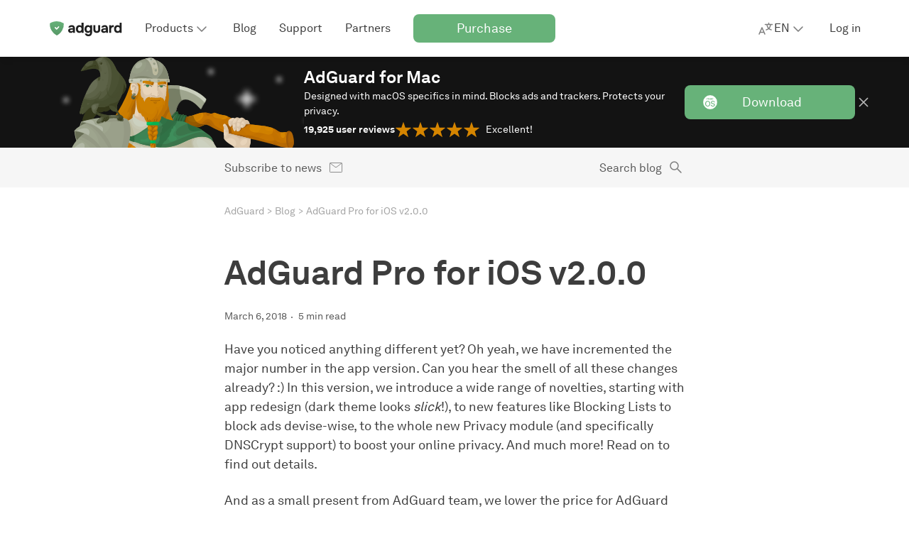

--- FILE ---
content_type: text/html; charset=UTF-8
request_url: https://adguard.com/en/blog/adguard-pro-for-ios-v2-0-0.html
body_size: 65398
content:
<!DOCTYPE html>
<html
    lang="en"
    class="html html--en html--country-us"
>

<head>
    <meta charset="utf-8">

    <link rel="preconnect" href="https://st2.adguardcdn.com/" crossorigin>

    
    
    <link rel="preload" href="https://st2.adguardcdn.com/fonts/akkurat/bold.woff2" as="font" type="font/woff2" crossorigin>
    <link rel="preload" href="https://st2.adguardcdn.com/fonts/akkurat/bold-cyr.woff2" as="font" type="font/woff2" crossorigin>


                                                    
                        
        
                                        
        
        
        
        <meta name="translation_percentage" content="100">

                    
                    
            <link rel="canonical" href="https://adguard.com/en/blog/adguard-pro-for-ios-v2-0-0.html">

                            <meta property="og:url" content="https://adguard.com/en/blog/adguard-pro-for-ios-v2-0-0.html"/>
                    
        
                <link rel="icon" href="https://st2.adguardcdn.com/favicons/adguard/favicon.ico" sizes="any" />
    <link rel="icon" href="https://st2.adguardcdn.com/favicons/adguard/favicon.svg" type="image/svg+xml" />
    <link rel="apple-touch-icon" href="https://st2.adguardcdn.com/favicons/adguard/apple-touch-icon.png" />
    
    <meta name="viewport" content="width=device-width, initial-scale=1.0, maximum-scale=5.0">
    <meta name="format-detection" content="telephone=no">

        
<script>
    class ThemeManager {
        constructor() {
            this._matchMedia = window.matchMedia('(prefers-color-scheme: dark)');
            this._matchMedia.addEventListener('change', this.listenForDarkMode.bind(this));

            this._STORAGE_KEY = 'theme-name';
            this._THEMES = Object.freeze({
                auto: 'auto',
                light: 'light',
                dark: 'dark',
            });

            this._changeCallbacks = [];
            this._theme = undefined;
        }

        _isThemeSupported(theme) {
            return Object.values(this._THEMES).includes(theme);
        }

        _storeTheme(theme) {
            if (this._isThemeSupported(theme)) {
                try {
                    localStorage.setItem(this._STORAGE_KEY, theme);
                } catch {}
            }
        }

        _setPageTheme(theme) {
            const changed = this._theme !== theme;

            if (theme === this._THEMES.dark || theme === this._THEMES.light) {
                document.documentElement.dataset.theme = theme;

                this._theme = theme;

                if (changed) {
                    this._changeCallbacks.forEach((cb) => cb(theme));
                }
            }
        }

        _detectSystemTheme() {
            const isSystemDarkMode = this._matchMedia.matches;
            const storedTheme = this.getStoredTheme();
            const isStoredDarkTheme = storedTheme === this._THEMES.dark;
            const isAutoTheme = storedTheme === this._THEMES.auto;

            if (isStoredDarkTheme || (isAutoTheme && isSystemDarkMode)) {
                this._setPageTheme(this._THEMES.dark);
            } else {
                this._setPageTheme(this._THEMES.light);
            }
        }

        getThemes() {
            return this._THEMES;
        }

        listenForDarkMode(event) {
            if (this.getStoredTheme() === this._THEMES.auto) {
                this._setPageTheme(event.matches ? this._THEMES.dark : this._THEMES.light);
            }
        }

        onThemeChange(cb) {
            this._changeCallbacks.push(cb);
        }

        // return the theme from storage. possible values for theme are: 'dark', 'light', and 'auto'.
        getStoredTheme() {
            try {
                const theme = localStorage.getItem(this._STORAGE_KEY);

                return this._isThemeSupported(theme) ? theme : this._THEMES.auto;
            } catch {
                return this._THEMES.auto;
            }
        }

        // the switchTheme method switches the current theme to the given one. possible `theme` values are: 'dark', 'light' and 'auto'.
        switchTheme(theme) {
            if (this._isThemeSupported(theme)) {
                this._storeTheme(theme);

                if (theme === this._THEMES.auto) {
                    this._detectSystemTheme(theme);
                } else {
                    this._setPageTheme(theme);
                }
            }
        }

        // returns only dark/light - the current body color, not the selected preset
        getCurrentTheme() {
            if (typeof this._theme === 'undefined') {
                throw new Error('call the init method first');
            }

            return this._theme;
        }

        // the init method adds the dark modifier to <html /> if required.
        init() {
            this._detectSystemTheme();
        }
    }

    window.themeManager = new ThemeManager();

    window.themeManager.init();
</script>

        <meta property="og:site_name" content="AdGuard Blog"/>
    <meta property="og:type" content="article"/>
    <meta name="twitter:card" content="summary_large_image"/>
    <meta name="twitter:title" content="AdGuard Pro for iOS v2.0.0"/>
    <meta name="twitter:description" content="We have incremented the major number in the app version. In this version, we introduce a wide range of novelties, starting with app redesign (dark theme..."/>
    <meta name="twitter:url" content="https://adguard.com/en/blog/adguard-pro-for-ios-v2-0-0.html"/>
    <meta name="twitter:image:src" content="https://cdn.adtidy.org/blog/2018/03/pro200v2.jpg?mw=1200&amp;mh=630"/>
    <meta name="twitter:site" content="@AdGuard"/>
    <meta name="twitter:creator" content="@AdGuard">
    <meta name="blog:kind" content="adguard">

        
<link rel="image_src" href="https://cdn.adtidy.org/blog/2018/03/pro200v2.jpg?mw=1200&amp;mh=630">
<meta property="og:image" content="https://cdn.adtidy.org/blog/2018/03/pro200v2.jpg?mw=1200&amp;mh=630">
<meta property="og:image:width" content="1200">
<meta property="og:image:height" content="630">

    
    <meta property="vk-verify" content="196108vk00">

        
    <title>AdGuard Pro for iOS v2.0.0</title>
    <meta name="description" content="We have incremented the major number in the app version. In this version, we introduce a wide range of novelties, starting with app redesign (dark theme...">
    <meta property="og:title" content="AdGuard Pro for iOS v2.0.0"/>
    <meta property="og:description" content="We have incremented the major number in the app version. In this version, we introduce a wide range of novelties, starting with app redesign (dark theme..."/>

            <meta name="apple-mobile-web-app-capable" content="yes"/>
        <meta name="mobile-web-app-capable" content="yes"/>
    
            <meta name="apple-itunes-app" content="app-id=1047223162"/>
    
                
    
                
    <script type="application/ld+json">{"@context":"http:\/\/schema.org","@type":"BlogPosting","identifier":"adguard-pro-for-ios-v2-0-0","headline":"AdGuard Pro for iOS v2.0.0","image":"https:\/\/cdn.adtidy.org\/blog\/2018\/03\/pro200v2.jpg","articleSection":["AdGuard for iOS","Release notes"],"wordcount":1272,"publisher":{"@type":"Organization","name":"AdGuard","url":"https:\/\/adguard.com\/"},"url":"https:\/\/adguard.com\/en\/blog\/adguard-pro-for-ios-v2-0-0.html","datePublished":"2018-03-06T15:15:35+03:00","description":"We have incremented the major number in the app version. In this version, we introduce a wide range of novelties, starting with app redesign (dark theme...","articleBody":"Have you noticed anything different yet? Oh yeah, we have incremented the major number in the app version. Can you hear the smell of all these changes already? :) In this version, we introduce a wide range of novelties, starting with app redesign (dark theme looks slick!), to new features like Blocking Lists to block ads devise-wise, to the whole new Privacy module (and specifically DNSCrypt support) to boost your online privacy. And much more! Read on to find out details.\nAnd as a small present from AdGuard team, we lower the price for AdGuard Pro by 50% for two weeks following the release of the new version!\nIMPORTANT NOTE: Make sure to turn off the &quot;PRO mode&quot; switch inside DNS Settings before updating to avoid potential problems!\nMajor changes\nThese are basically things that justify the major version increment. Hope you like them!\n[Changed] App redesign #455\n\nThis is undoubtedly the first thing you will notice when you run the app after the update. Light theme has been discontinued in favor of a dark one, and the overall style of the menu has changed. We were fully aware that changes like this are destined to spawn a lot of controversy, so feel free to rant in the comments :)\n[Added] Privacy settings #545\n\nThere is a new “Privacy settings” tab in the main menu. Inside you will find familiar Whitelist and Blacklist, but also new “Blocking lists” section. Blocking lists, sometimes also referred to as “subscriptions”, are lists of rules (similar to Safari content blocking rules) that are used to operate the filtering process. There is a link inside to add some of the popular subscriptions as well as a possibility to add any custom ones by URL.\n\nSubscriptions are either hosts-file or adblock-file based. Hosts files are basically lists of matches between domain names and ip-addresses that the system should use to navigate to these domains. Unlike hosts files, adblock-based subscriptions are regular filters that support basic syntax. Both types of files can be added to AdGuard Pro to block DNS requests (including AdGuard's own subscription, &quot;Simplified domain names filter&quot;).\nNOTE: Important to notice that adding too many subscriptions can lead to tunnel crash, i.e. the app will stop responding and the filtering will cease.\n[Added] DNSCrypt support #465\n\nAdGuard now supports DNSCrypt servers. You can read why DNSCrypt is so important in our Knowledge base article. Long story short: it greatly enhances your online protection. Loads of DNSCrypt servers to choose from are available by default on the “DNS settings screen”, along with an option to add a custom server (among them are AdGuard's own servers).\n[Added] Integration with the web reporting tool #533\nYou may have heard about the online reporting tool before, especially if you are an AdGuard for Windows or AdGuard browser extension user (or if you are subscribed to our blog!). Basically, it is a web form to report missed ads, false positives or any other issues caused by AdGuard filters. Now it is integrated with AdGuard for iOS, so whenever you report a filtering-related problem, the app will take you to a special web page. A wizard will walk you through all the steps, and most of the required fields will be prefilled automatically.\nOther changes\nSome of the less important changes that can't quite be called 'major', but still deserve a mention:\n[Added] AdGuard now detects if Content Blocker is not enabled in Safari settings #437\n\nEnabling AdGuard Content blocker in Safari settings is required to have filtering going on in Safari. From now on, if AdGuard is disabled, the red warning will appear at the top of the main screen to remind you to enable the Content blocker. The video right below it shows how to do so (it is hidden on this screenshot, but it will be there on your screen).\n[Added] AdGuard DNS (default, family) has been added to the list of known DNS providers #582\n\nWith the new Apple policy you can never be sure what is allowed and what is not. Previously, both AdGuard Default and AdGuard Family protection servers were not available in the list of default DNS servers to choose from, just in case. Now, though, we feel like it should be safe to make them selectable from the get go, without having to enter their addresses manually.\n[Improved] Mobile Assistant version has been updated #581\n\nThe “Preview” button disappeared from the “Block element on this page” tool in the last update due to technical difficulties, which caused a righteous uproar from many users. Luckily, we were able to resolve these problems by now and the preview button is back where it belongs.\n[Added] Trackers' detection in DNS requests log #620\nWe know that a lot of our users care a lot about their privacy (and we absolutely approve of it), so we made it easier to distinguish trackers requests in the DNS requests log. All trackers requests are now highlighted with yellow. You'll have no problem picking them out and blacklisting if you so desire.\n\nThere's much more, of course, the full change log is available on GitHub.\nConclusion\nHope you are pumped for the new version by now :) Just remember to disable the &quot;Pro&quot; mode before updating to eliminate the possibility of something going wrong. And, as usual, let us know about your thoughts in the comments!\n","author":{"@type":"Person","name":"Vasily Bagirov","url":"https:\/\/adguard.com\/en\/blog\/author\/vasilybagirov.html"},"dateModified":"2022-06-03T15:35:06+03:00"}</script>
        <meta name="docsearch:language" content="en" />
    
                        <style>:root{--border-radius-m:8px;--border-radius-s:4px;--column-width:76px;--column-gap:24px;--container-width-12-col:calc(var(--column-width)*12 + var(--column-gap)*11);--container-width-10-col:calc(var(--column-width)*10 + var(--column-gap)*9);--container-width-8-col:calc(var(--column-width)*8 + var(--column-gap)*7);--container-width-6-col:calc(var(--column-width)*6 + var(--column-gap)*5);@custom-media --min-mobile (min-width: 320px);@custom-media --max-mobile (max-width: 767px);@custom-media --min-small (min-width: 768px);@custom-media --max-small (max-width: 767px);@custom-media --min-medium (min-width: 1024px);@custom-media --max-medium (max-width: 1023px);@custom-media --min-large (min-width: 1200px);@custom-media --max-large (max-width: 1919px);@custom-media --min-hd (min-width: 1920px);@custom-media --max-hd (max-width: 2559px);@custom-media --min-4k (min-width: 2560px);--weight-regular:400;--weight-medium:500;--weight-semi-bold:600;--weight-bold:700;--lh-h0-normal:76px;--lh-h1-normal:56px;--lh-h2-normal:48px;--lh-h3-normal:40px;--lh-h4-normal:28px;--lh-h5-normal:24px;--lh-h6-normal:20px;--lh-t1-normal:28px;--lh-t2-normal:24px;--lh-t3-normal:20px;--lh-t4-normal:16px;--lh-t1-condenced:24px;--lh-t2-condenced:20px;--lh-t3-condenced:16px;--lh-t4-condenced:16px;--fs-title-h0:64px;--fs-title-h1:48px;--fs-title-h2:40px;--fs-title-h3:32px;--fs-title-h4:24px;--fs-title-h5:20px;--fs-title-h6:18px;--fs-text-t1:18px;--fs-text-t2:16px;--fs-text-t3:14px;--fs-text-t4:12px;--center-block-big-padding:88px;--header-height-mobile:48px;--header-height-tablet:56px;--header-height-desktop:80px;--z-dropdown:100;--z-tooltip:200;--z-cookie:300;--z-footer:400;--z-topline:500;--z-header:600;--z-overlay:700;--z-modal:800;--z-notification:900;--product-primary-0:#f7fbf8;--product-primary-10:#d9ecde;--product-primary-20:#bedfc6;--product-primary-30:#a2d0ad;--product-primary-40:#84c193;--product-primary-50:#67b279;--product-primary-60:#5b9f6b;--product-primary-70:#4e8c5d;--product-primary-80:#42794f;--product-primary-90:#366642;--product-primary-100:#22482c;--product-secondary-0:#f5edf5;--product-secondary-10:#dec8e1;--product-secondary-20:#ccaad1;--product-secondary-30:#c096c7;--product-secondary-40:#b586be;--product-secondary-50:#a870b2;--product-secondary-60:#9f61aa;--product-secondary-70:#92549c;--product-secondary-80:#804886;--product-secondary-90:#6d3e72;--product-secondary-100:#502d53;--product-tertiary-0:#defdf2;--product-tertiary-10:#ecedf6;--product-tertiary-20:#d0d4ea;--product-tertiary-30:#b6bbdd;--product-tertiary-40:#9ba2d1;--product-tertiary-50:#7884cb;--product-tertiary-60:#6b76bd;--product-tertiary-70:#5c67ae;--product-tertiary-80:#525b97;--product-tertiary-90:#424979;--product-tertiary-100:#303659;--gray-0:#fff;--gray-10:#f6f6f6;--gray-20:#e4e4e4;--gray-30:#d2d2d2;--gray-40:silver;--gray-50:#a4a4a4;--gray-60:#7f7f7f;--gray-70:#5b5b5b;--gray-80:#3d3d3d;--gray-90:#1f1f1f;--gray-100:#0a0a0a;--orange-0:#fdf9f2;--orange-10:#f9ecd8;--orange-20:#eecb92;--orange-30:#e5b460;--orange-40:#de9e33;--orange-50:#d58500;--orange-60:#c77901;--orange-70:#b76c01;--orange-80:#a85f01;--orange-90:#985201;--orange-100:#503200;--red-0:#fff9f7;--red-10:#feeae3;--red-20:#fccab9;--red-30:#faa98f;--red-40:#f78560;--red-50:#f67247;--red-60:#df6740;--red-70:#b55434;--red-80:#b55434;--red-90:#7b3923;--red-100:#7b3923;--default-page-background:var(--gray-0);--hovered-page-background:var(--gray-10);--pressed-page-background:var(--gray-20);--fills-backgrounds-page-background-additional-default:var(--gray-10);--fills-backgrounds-page-background-additional-hovered:var(--gray-20);--default-cards-background:var(--gray-0);--default-popup-background:var(--gray-0);--default-footer-background:var(--gray-80);--default-item-divider:var(--gray-30);--default-main-text:var(--gray-80);--disabled-main-text:var(--gray-50);--default-description-text:var(--gray-70);--default-labels:var(--gray-70);--disabled-labels:var(--gray-50);--default-input-background:var(--gray-10);--default-active-input-stroke:var(--gray-50);--default-inactive-input-stroke:var(--gray-30);--default-placeholder:var(--gray-50);--disabled-placeholder:var(--gray-40);--default-input-on-card-background:var(--gray-10);--disabled-input-on-card-background:var(--gray-10);--default-dropdown-menu-background:var(--gray-0);--hovered-dropdown-menu-background:var(--gray-10);--pressed-dropdown-menu-background:var(--gray-20);--disabled-dropdown-menu-background:var(--gray-0);--default-card-dropdown-menu-background:var(--gray-10);--hovered-card-dropdown-menu-background:var(--gray-20);--pressed-card-dropdown-menu-background:var(--gray-30);--disabled-card-dropdown-menu-background:var(--gray-10);--default-main-button:var(--product-primary-50);--hovered-main-button:var(--product-primary-60);--pressed-main-button:var(--product-primary-70);--disabled-main-button:var(--product-primary-30);--default-primary-button-text:var(--gray-0);--disabled-primary-button-text:var(--product-primary-0);--default-primary-button-icon:var(--gray-0);--default-secondary-button:var(--gray-0);--hovered-secondary-button:var(--gray-10);--pressed-secondary-button:var(--gray-20);--disabled-secondary-button:var(--gray-0);--default-secondary-button-stroke:var(--gray-80);--disabled-secondary-button-stroke:var(--gray-50);--default-secondary-card-button:var(--gray-0);--hovered-secondary-card-button:var(--gray-10);--pressed-secondary-card-button:var(--gray-20);--disabled-secondary-card-button:var(--gray-0);--default-danger-button:var(--red-50);--hovered-danger-button:var(--red-60);--pressed-danger-button:var(--red-70);--disabled-danger-button:var(--red-30);--default-link:var(--product-primary-50);--hovered-link:var(--product-primary-60);--pressed-link:var(--product-primary-70);--visited-link:var(--product-primary-80);--default-attention-link:var(--orange-50);--hovered-attention-link:var(--orange-60);--pressed-attention-link:var(--orange-70);--disabled-attention-link:var(--orange-30);--default-error-link:var(--red-50);--default-product-icon:var(--product-primary-50);--default-black-icons:var(--gray-80);--default-gray-icons:var(--gray-60);--disabled-gray-icons:var(--gray-30);--default-error-icon:var(--red-50);--default-attention-icon:var(--orange-50);--stroke-icons-white-icons-default:var(--gray-0);--stroke-icons-tertiary-icon-disabled:var(--product-tertiary-30);--stroke-icons-secondary-icon-disabled:var(--product-secondary-30);--default-stats-background:var(--gray-20);--default-red-stat:var(--red-50);--fills-snacks-desktop-snacks-default:var(--gray-10);--fills-snacks-desktop-snacks-hover:var(--gray-20);--fills-snacks-desktop-snacks-pressed:var(--gray-30);--modal-iframe-overlay:#ffffff50;--modal-overlay:#00000050;--default-notifications-attention:var(--orange-10);--default-notifications-danger:var(--red-0);--default-logo-key-color:var(--gray-90);--default-loaders-background:var(--gray-20);--default-loaders-background-dark:var(--gray-70);--default-loaders-primary:var(--product-primary-50);--default-text-toplines-main:var(--gray-0);--disabled-text-toplines-main:var(--gray-20);--default-fills-toplines-adblocker:var(--gray-100);--default-fills-toplines-vpn:var(--gray-10);--default-breadcrumbs:var(--gray-50);--fills-toplines-topline-background:var(--gray-100);--text-toplines-topline-title:var(--gray-0);--text-toplines-topline-description:var(--gray-0);--text-toplines-topline-button-text-default:var(--gray-0);--fills-toplines-topline-background-image:none;--fills-toplines-topline-button-default:var(--product-primary-50);--fills-toplines-topline-button-hovered:var(--product-primary-60);--fills-toplines-topline-button-pressed:var(--product-primary-70);--stroke-toplines-button-stroke-default:var(--product-primary-50);--stroke-toplines-button-stroke-hovered:var(--product-primary-60);--stroke-toplines-button-stroke-pressed:var(--product-primary-70);--stroke-toplines-close-icon-default:var(--gray-0);--stroke-toplines-close-icon-hovered:var(--gray-10);--stroke-toplines-close-icon-pressed:var(--gray-20);--fills-backgrounds-recent-activity:var(--product-primary-10)}[data-theme=dark]{--default-page-background:var(--gray-90);--hovered-page-background:var(--gray-80);--pressed-page-background:var(--gray-70);--fills-backgrounds-page-background-additional-default:var(--gray-80);--fills-backgrounds-page-background-additional-hovered:var(--gray-70);--default-cards-background:var(--gray-80);--default-popup-background:var(--gray-90);--default-footer-background:var(--gray-80);--default-item-divider:var(--gray-70);--default-main-text:var(--gray-20);--disabled-main-text:var(--gray-50);--default-description-text:var(--gray-30);--default-labels:var(--gray-30);--disabled-labels:var(--gray-50);--default-input-background:var(--gray-80);--default-active-input-stroke:var(--gray-50);--default-inactive-input-stroke:var(--gray-70);--default-placeholder:var(--gray-50);--disabled-placeholder:var(--gray-60);--default-input-on-card-background:var(--gray-70);--disabled-input-on-card-background:var(--gray-70);--default-dropdown-menu-background:var(--gray-80);--hovered-dropdown-menu-background:var(--gray-70);--pressed-dropdown-menu-background:var(--gray-60);--disabled-dropdown-menu-background:var(--gray-80);--default-card-dropdown-menu-background:var(--gray-70);--hovered-card-dropdown-menu-background:var(--gray-60);--pressed-card-dropdown-menu-background:var(--gray-50);--disabled-card-dropdown-menu-background:var(--gray-70);--default-main-button:var(--product-primary-50);--hovered-main-button:var(--product-primary-60);--pressed-main-button:var(--product-primary-70);--disabled-main-button:var(--product-primary-90);--default-primary-button-text:var(--gray-0);--disabled-primary-button-text:var(--product-primary-20);--default-primary-button-icon:var(--gray-0);--default-secondary-button:var(--gray-90);--hovered-secondary-button:var(--gray-80);--pressed-secondary-button:var(--gray-70);--disabled-secondary-button:var(--gray-90);--default-secondary-button-stroke:var(--gray-20);--disabled-secondary-button-stroke:var(--gray-50);--default-secondary-card-button:var(--gray-80);--hovered-secondary-card-button:var(--gray-70);--pressed-secondary-card-button:var(--gray-60);--disabled-secondary-card-button:var(--gray-80);--default-danger-button:var(--red-50);--hovered-danger-button:var(--red-60);--pressed-danger-button:var(--red-70);--disabled-danger-button:var(--red-30);--default-link:var(--product-primary-50);--hovered-link:var(--product-primary-60);--pressed-link:var(--product-primary-70);--visited-link:var(--product-primary-30);--default-attention-link:var(--orange-50);--hovered-attention-link:var(--orange-60);--pressed-attention-link:var(--orange-70);--disabled-attention-link:var(--orange-30);--default-error-link:var(--red-50);--default-product-icon:var(--product-primary-50);--default-black-icons:var(--gray-20);--default-gray-icons:var(--gray-40);--disabled-gray-icons:var(--gray-70);--default-error-icon:var(--red-50);--default-attention-icon:var(--orange-50);--stroke-icons-white-icons-default:var(--gray-0);--stroke-icons-secondary-icon-disabled:var(--product-secondary-100);--stroke-icons-tertiary-icon-disabled:var(--product-tertiary-100);--default-stats-background:var(--gray-70);--default-red-stat:var(--red-50);--fills-snacks-desktop-snacks-default:var(--gray-80);--fills-snacks-desktop-snacks-hover:var(--gray-70);--fills-snacks-desktop-snacks-pressed:var(--gray-60);--modal-iframe-overlay:#00000075;--modal-overlay:#00000075;--default-notifications-attention:var(--orange-100);--default-notifications-danger:var(--red-100);--default-logo-key-color:var(--gray-10);--default-loaders-background:var(--gray-70);--default-loaders-background-dark:var(--gray-70);--default-loaders-primary:var(--product-primary-50);--default-text-toplines-main:var(--gray-0);--disabled-text-toplines-main:var(--gray-20);--default-fills-toplines-adblocker:var(--gray-100);--default-fills-toplines-vpn:var(--gray-80);--default-breadcrumbs:var(--gray-50);--fills-toplines-topline-background:var(--gray-100);--text-toplines-topline-title:var(--gray-0);--text-toplines-topline-description:var(--gray-0);--text-toplines-topline-button-text-default:var(--gray-0);--fills-toplines-topline-background-image:none;--fills-toplines-topline-button-default:var(--product-primary-50);--fills-toplines-topline-button-hovered:var(--product-primary-60);--fills-toplines-topline-button-pressed:var(--product-primary-70);--stroke-toplines-button-stroke-default:var(--product-primary-50);--stroke-toplines-button-stroke-hovered:var(--product-primary-60);--stroke-toplines-button-stroke-pressed:var(--product-primary-70);--stroke-toplines-close-icon-default:var(--gray-0);--stroke-toplines-close-icon-hovered:var(--gray-10);--stroke-toplines-close-icon-pressed:var(--gray-20);--fills-backgrounds-recent-activity:var(--product-primary-90)}body.overflow-hidden{overflow:hidden}.title-h0{font-size:var(--fs-title-h0);line-height:var(--lh-h0-normal)}.title-h0,.title-h1{font-weight:var(--weight-bold)}.title-h1{font-size:var(--fs-title-h1);line-height:var(--lh-h1-normal)}.title-h2{font-size:var(--fs-title-h2);line-height:var(--lh-h2-normal)}.title-h2,.title-h3{font-weight:var(--weight-bold)}.title-h3{font-size:var(--fs-title-h3);line-height:var(--lh-h3-normal)}.title-h4{font-size:var(--fs-title-h4);line-height:var(--lh-h4-normal)}.title-h4,.title-h5{font-weight:var(--weight-bold)}.title-h5{font-size:var(--fs-title-h5);line-height:var(--lh-h5-normal)}.title-h6{font-size:var(--fs-title-h6);font-weight:var(--weight-bold);line-height:var(--lh-h6-normal)}@media (min-width:768px){.title-h0-tablet{font-size:var(--fs-title-h0);line-height:var(--lh-h0-normal)}.title-h1-tablet{font-size:var(--fs-title-h1);line-height:var(--lh-h1-normal)}.title-h2-tablet{font-size:var(--fs-title-h2);line-height:var(--lh-h2-normal)}.title-h3-tablet{font-size:var(--fs-title-h3);line-height:var(--lh-h3-normal)}.title-h4-tablet{font-size:var(--fs-title-h4);line-height:var(--lh-h4-normal)}.title-h5-tablet{font-size:var(--fs-title-h5);line-height:var(--lh-h5-normal)}.title-h6-tablet{font-size:var(--fs-title-h6);line-height:var(--lh-h6-normal)}}@media (min-width:1024px){.title-h0-desk{font-size:var(--fs-title-h0);line-height:var(--lh-h0-normal)}.title-h1-desk{font-size:var(--fs-title-h1);line-height:var(--lh-h1-normal)}.title-h2-desk{font-size:var(--fs-title-h2);line-height:var(--lh-h2-normal)}.title-h3-desk{font-size:var(--fs-title-h3);line-height:var(--lh-h3-normal)}.title-h4-desk{font-size:var(--fs-title-h4);line-height:var(--lh-h4-normal)}.title-h5-desk{font-size:var(--fs-title-h5);line-height:var(--lh-h5-normal)}.title-h6-desk{font-size:var(--fs-title-h6);line-height:var(--lh-h6-normal)}}.text-t1{font-size:var(--fs-text-t1);font-weight:var(--weight-regular);line-height:var(--lh-t1-normal)}.text-t1.condenced{line-height:var(--lh-t1-condenced)}.text-t2{font-size:var(--fs-text-t2);font-weight:var(--weight-regular);line-height:var(--lh-t2-normal)}.text-t2.condenced{line-height:var(--lh-t2-condenced)}.text-t3{font-size:var(--fs-text-t3);font-weight:var(--weight-regular);line-height:var(--lh-t3-normal)}.text-t3.condenced{line-height:var(--lh-t3-condenced)}.text-t4{font-size:var(--fs-text-t4);font-weight:var(--weight-regular);line-height:var(--lh-t4-normal)}.text-t4.condenced{line-height:var(--lh-t4-condenced)}@media (min-width:768px){.text-t1-tablet{font-size:var(--fs-text-t1);line-height:var(--lh-t1-normal)}.text-t1-tablet.condenced{line-height:var(--lh-t1-condenced)}.text-t2-tablet{font-size:var(--fs-text-t2);line-height:var(--lh-t2-normal)}.text-t2-tablet.condenced{line-height:var(--lh-t2-condenced)}.text-t3-tablet{font-size:var(--fs-text-t3);line-height:var(--lh-t3-normal)}.text-t3-tablet.condenced{line-height:var(--lh-t3-condenced)}.text-t4-tablet{font-size:var(--fs-text-t4);line-height:var(--lh-t4-normal)}.text-t4-tablet.condenced{line-height:var(--lh-t4-condenced)}}@media (min-width:1024px){.text-t1-desk{font-size:var(--fs-text-t1);line-height:var(--lh-t1-normal)}.text-t1-desk.condenced{line-height:var(--lh-t1-condenced)}.text-t2-desk{font-size:var(--fs-text-t2);line-height:var(--lh-t2-normal)}.text-t2-desk.condenced{line-height:var(--lh-t2-condenced)}.text-t3-desk{font-size:var(--fs-text-t3);line-height:var(--lh-t3-normal)}.text-t3-desk.condenced{line-height:var(--lh-t3-condenced)}.text-t4-desk{font-size:var(--fs-text-t4);line-height:var(--lh-t4-normal)}.text-t4-desk.condenced{line-height:var(--lh-t4-condenced)}}.text-t1.bold,.text-t2.bold,.text-t3.bold,.text-t4.bold{font-weight:var(--weight-bold)}.text-t1.semibold,.text-t2.semibold,.text-t3.semibold,.text-t4.semibold{font-weight:var(--weight-medium)}.container{margin:0 auto;max-width:calc(var(--container-width-12-col) + 32px);padding:0 16px;width:100%}@media (min-width:768px){.container{max-width:calc(var(--container-width-12-col) + 48px);padding:0 24px}}.container--10{max-width:calc(var(--container-width-10-col) + 32px)}@media (min-width:768px){.container--10{max-width:calc(var(--container-width-10-col) + 48px)}}.container--8{max-width:calc(var(--container-width-8-col) + 32px)}@media (min-width:768px){.container--8{max-width:calc(var(--container-width-8-col) + 48px)}}.container--6{max-width:calc(var(--container-width-6-col) + 32px)}@media (min-width:768px){.container--6{max-width:calc(var(--container-width-6-col) + 48px)}.container--8-tablet{max-width:calc(var(--container-width-8-col) + 48px)}}@media (min-width:1024px){.container--6-desk{max-width:calc(var(--container-width-6-col) + 48px)}}.page-block{padding:40px 0}@media (min-width:768px){.page-block{padding:80px 0}}.page-block--support{padding:32px 0 40px}@media (min-width:768px){.page-block--support{padding:48px 0 80px}}.page-block--no-pad{padding:0}.page-block--no-pad-top{padding-top:0}.page-block--small-pad-bottom{padding-bottom:40px}.cookie-terms{background-color:var(--default-cards-background);bottom:0;box-shadow:0 -2px 20px rgba(74,74,74,.1);display:flex;padding:16px 0;position:sticky;transition:opacity var(--t3),transform var(--t3);width:100%;z-index:var(--z-cookie)}.cookie-terms--top{top:48px}@media (--s-viewport ){.cookie-terms--top{display:none}}.cookie-terms--desktop{display:none}@media (--s-viewport ){.cookie-terms--desktop{display:flex}}.cookie-terms__terms{display:flex;flex-direction:column;position:relative;width:100%}@media (min-width:768px){.cookie-terms__terms{grid-gap:16px;align-items:center;flex-direction:row;gap:16px}}.cookie-terms__terms .button{background-color:var(--default-secondary-card-button);border:1px solid var(--default-secondary-button-stroke);color:var(--default-main-text);height:40px;margin:8px 0 0;width:auto}@media (min-width:768px){.cookie-terms__terms .button{height:48px;margin:0}}.cookie-terms__terms .button:hover{background-color:var(--hovered-secondary-card-button)}.cookie-terms__terms .button:focus{background-color:var(--pressed-secondary-card-button)}.cookie-terms__terms .button:disabled{background-color:var(--disabled-secondary-card-button)}.cookie-terms__wrap{grid-gap:16px;color:var(--default-main-text);display:flex;gap:16px;justify-content:space-between}@media (min-width:768px){.cookie-terms__wrap{align-items:center;flex:1}}.cookie-terms__wrap .link{text-decoration:underline}@media (min-width:768px){.cookie-terms__content{grid-gap:16px;align-items:center;display:flex;flex:1;gap:16px;justify-content:space-between}}.cookie-terms__terms-close,.cookie-terms__terms-icon{position:relative;top:0}@media (min-width:768px){.cookie-terms__terms-close,.cookie-terms__terms-icon{top:auto}}.cookie-terms__terms-icon{background-repeat:no-repeat;background-size:contain;flex-shrink:0;height:24px;width:24px}.cookie-terms__terms-close{background-color:transparent;background-repeat:no-repeat;background-size:100%;border:none;cursor:pointer;height:24px;min-width:24px;width:24px}.cookie-terms__terms-icon{background-image:url(../img/critical.min.svg#cookie_s_3d3d3d);display:none}@media (min-width:768px){.cookie-terms__terms-icon{display:block}}.cookie-terms__terms-close{background-image:url(../img/critical.min.svg#cross_s_7f7f7f)}:root{--white:#fff;--gray100:#f3f3f3;--gray150:#f6f6f6;--gray300:#d8d8d8;--gray400:#a4a4a4;--gray450:#7f7f7f;--gray500:#5b5b5b;--gray700:#888;--gray750:#d2d2d2;--gray800:#3d3d3d;--gray850:#5e5e5e;--gray900:#4d4d4d;--gray-light:#e4e4e4;--black:#131313;--red400:#c23814;--orange400:#eb9300;--green400:#67b279;--green450:#5b9f6b;--green500:#4e8c5d;--green700:#4d995f;--green900:#39774c;--purple400:#b267a0;--purple700:#994d87;--slateblue300:#a1b5eb;--slateblue400:#677bb2;--slateblue700:#4d6199;--vpngreen400:#74a352;--vpngreen700:#568040;--vpnslateblue700:#575770;--vpnslateblue800:#464558;--vpnseagreen:#5eb0b7;--big-border-radius:89px;--standard-border-radius:8px;--promo-top-line:0.3s ease-in-out;--font-family-akkurat:Akkurat,-apple-system,BlinkMacSystemFont,"Segoe UI",Roboto,sans-serif;--font-family-roboto:Roboto,-apple-system,BlinkMacSystemFont,"Segoe UI",sans-serif;--font-family-inter:Inter,-apple-system,BlinkMacSystemFont,"Segoe UI",sans-serif;--greyfb:var(--gray100);--grey2f:var(--black);--grey4D:var(--gray900);--greyf2:var(--gray100);--greyf4:var(--gray100);--greyE3:var(--gray300);--grey97:var(--gray700);--greyf5:var(--gray100);--grey10:rgba(74,74,74,.1);--greyde:var(--gray300);--grey65:var(--gray900);--grey83:var(--gray700);--greye9:var(--gray100);--grey05:rgba(0,0,0,.5);--grey08:rgba(0,0,0,.8);--grey09:rgba(0,0,0,.9);--grey24:hsla(0,0%,90%,.24);--grey20:rgba(74,74,74,.2);--grey36:rgba(74,74,74,.36);--grey70:rgba(74,74,74,.7);--grey81:var(--gray700);--grey_v:var(--gray700);--greyc4:var(--gray300);--greyE2:var(--gray300);--grey91:var(--gray700);--grayF9:var(--gray100);--grayF7:var(--gray100);--graybc:var(--gray400);--white9:hsla(0,0%,100%,.9);--green86:var(--green400);--green73:var(--green400);--green75:var(--green400);--black34:var(--black);--menu-shadow:inset 0 -3px 0 -1px var(--green400);--yellow-light:var(--green400);--orange21:var(--orange400);--orange23:var(--orange400);--red12:var(--red400);--green-table:#eaf5ec;--gray-base:var(--gray900);--gray-bg:var(--gray100);--gray-input-border:var(--gray300);--gray-medium-text:var(--gray700);--gray-light-text:var(--gray300);--gray40:hsla(0,0%,59%,.4);--gray55:var(--gray900);--brand-primary:var(--green400);--brand-success:var(--green400);--brand-warning:var(--green400);--brand-warning-light:var(--green400);--brand-warning-ex-light:var(--gray100);--brand-danger:var(--red400);--white-color:var(--white);--footer-background:#585865;--footer-bottom:var(--gray900);--footer-social:var(--gray900);--footer-payment:var(--gray900);--black25:rgba(0,0,0,.25);--greyEF:var(--gray100);--red23:var(--orange400);--red1c:var(--red400);--greena1:var(--green400);--greyEE:var(--gray100);--greyEA:var(--gray100);--t3:0.3s ease;--t2:0.2s ease;--formInnerWidth:280px;--desktop:1200px;--desktop-small:990px;--desktop-large:1440px;--container-desktop:1206px;--container-tablet:1000px;--container-mobile:760px;--content-desktop:964px;--header-height:80px;--header-height-mob:56px;--purchase-table-width:780px;--footer-report-height:150px;--footer-report-height-mobile:65px;--report-wr:calc(100vh - var(--header-height) - var(--footer-report-height));--report-wr-mobile:calc(100vh - var(--header-height-mob) - var(--footer-report-height-mobile));--gray-shadow:linear-gradient(to bottom,hsla(0,0%,100%,0) 5%,var(--gray-bg) 80%);--white-shadow:linear-gradient(180deg,hsla(0,0%,100%,0) 5%,#fff 80%);--shadow:rgba(0,0,0,.1);--gray950:#292929;--orange400:#ffe4b7;--orange500:#ffad23;--orange700:#d58500;--orange700-007:rgba(213,133,0,.07);--content-width-12-col:1224px;--content-width-8-col:776px;--m-padding:16px;--sticky-bar:0.4s ease-out}.header{background-color:var(--default-page-background);box-shadow:4px 4px 8px 0 #0000001a;display:flex;left:0;min-height:var(--header-height-mobile);position:fixed;top:0;width:100%;z-index:var(--z-header)}@media (min-width:768px){.header{min-height:var(--header-height-tablet)}}@media (min-width:1024px){.header{left:auto;min-height:var(--header-height-desktop);position:relative;top:auto}}.header__container{margin:0 auto;max-width:1224px;width:100%}@media (min-width:1024px){.header__container{padding:0 24px}}.header__in{display:flex;height:100%}@media (min-width:1024px){.header__menu-toggle{display:none}}.header__menu-toggle+.header__nav .header__logo{margin:0}@media (min-width:768px){.header__menu-toggle+.header__nav .header__logo{margin:0 16px}}@media (min-width:1024px){.header__menu-toggle+.header__nav .header__logo{margin:0 16px}}.header__nav{display:flex;flex:1;min-width:0}.header__logo{margin:0 12px}@media (min-width:768px){.header__logo{margin:0 16px}}@media (min-width:1024px){.header__logo{margin:0 16px}}.header__menu{background-color:var(--default-page-background);display:flex;flex-direction:column;height:calc(100vh - var(--header-height-mobile));left:-100%;max-width:280px;opacity:0;overflow-y:auto;padding:8px 0;position:absolute;top:100%;visibility:hidden;width:100%}.header__menu--active{box-shadow:8px 8px 24px 0 #0000001a;left:0;opacity:1;visibility:visible}@media (min-width:768px){.header__menu{height:calc(100vh - var(--header-height-tablet))}}@media (min-width:1024px){.header__menu{background-color:transparent;flex:1;flex-direction:row;height:auto;max-width:none;min-width:0;overflow:visible;overflow:initial;padding:0;position:static;width:auto}.header__menu,.header__menu--active{box-shadow:none;opacity:1;visibility:visible}.header__menu--active{left:auto}}.header__overlay{background-color:#00000080;display:none;height:calc(100vh - var(--header-height-mobile));left:0;position:fixed;top:var(--header-height-mobile);width:100%}@media (min-width:768px){.header__overlay{top:var(--header-height-tablet)}}@media (min-width:1024px){.header__overlay{display:none}}.header__overlay--active{display:block}@media (min-width:1024px){.header__overlay--active{display:none}}.header-links{display:flex;flex:1;flex-direction:column;list-style:none;margin:0;padding:0}@media (min-width:1024px){.header-links{flex-direction:row;min-width:0}}.header-links--flex-row{flex-direction:row}.header-menu-toggle{align-items:center;background-color:transparent;border:none;cursor:pointer;display:flex;justify-content:center;margin:0;padding:12px}@media (min-width:768px){.header-menu-toggle{padding:16px}}.header-menu-toggle__icon{background-position:50%;background-repeat:no-repeat;background-size:100%;display:flex;height:24px;width:24px}.header-logo{grid-gap:8px;align-items:center;display:flex;gap:8px;height:100%;width:-moz-fit-content;width:fit-content}@media (min-width:1024px){.header-logo{grid-gap:0;align-items:flex-end;flex-direction:column;gap:0;justify-content:center}}.header-logo--adblock .header-logo__link{color:var(--product-primary-50);max-width:104px}.header-logo--adblock .header-logo__link .main-color{fill:var(--gray-90)}.header-logo--disposable-email .header-logo__link{max-width:185px}.header-logo--aff .header-logo__link{max-width:179px}.header-logo--dns .header-logo__link{color:var(--product-primary-50);max-width:144px}.header-logo--mail .header-logo__link{max-width:147px}.header-logo--vpn .header-logo__link{max-width:144px}.header-logo--proxy .header-logo__link{max-width:160px}.header-logo--wallet .header-logo__link{max-width:166px}.header-logo--aff .header-logo__link .main-color,.header-logo--disposable-email .header-logo__link .main-color,.header-logo--dns .header-logo__link .main-color,.header-logo--mail .header-logo__link .main-color,.header-logo--proxy .header-logo__link .main-color,.header-logo--vpn .header-logo__link .main-color,.header-logo--wallet .header-logo__link .main-color{fill:var(--gray-90)}.header-logo--aff .header-logo__link .secondary-color,.header-logo--disposable-email .header-logo__link .secondary-color,.header-logo--dns .header-logo__link .secondary-color,.header-logo--mail .header-logo__link .secondary-color,.header-logo--proxy .header-logo__link .secondary-color,.header-logo--vpn .header-logo__link .secondary-color,.header-logo--wallet .header-logo__link .secondary-color{fill:var(--gray-70)}.header-logo__link{align-items:center;display:flex;width:100%}.header-logo__link svg{height:100%;width:100%}html[data-theme=dark] .header-logo--adblock .header-logo__link .main-color,html[data-theme=dark] .header-logo--aff .header-logo__link .main-color,html[data-theme=dark] .header-logo--disposable-email .header-logo__link .main-color,html[data-theme=dark] .header-logo--dns .header-logo__link .main-color,html[data-theme=dark] .header-logo--mail .header-logo__link .main-color,html[data-theme=dark] .header-logo--proxy .header-logo__link .main-color,html[data-theme=dark] .header-logo--vpn .header-logo__link .main-color,html[data-theme=dark] .header-logo--wallet .header-logo__link .main-color{fill:var(--gray-10)}html[data-theme=dark] .header-logo--aff .header-logo__link .secondary-color,html[data-theme=dark] .header-logo--disposable-email .header-logo__link .secondary-color,html[data-theme=dark] .header-logo--dns .header-logo__link .secondary-color,html[data-theme=dark] .header-logo--mail .header-logo__link .secondary-color,html[data-theme=dark] .header-logo--proxy .header-logo__link .secondary-color,html[data-theme=dark] .header-logo--vpn .header-logo__link .secondary-color,html[data-theme=dark] .header-logo--wallet .header-logo__link .secondary-color{fill:var(--gray-30)}.header-products{display:flex;width:100%}@media (min-width:1024px){.header-products--active .header-products__toggle-icon{transform:rotate(180deg)}.header-products--active .header-products__list{box-shadow:8px 8px 24px 0 #0000001a;left:0;opacity:1;visibility:visible}}.header-products__toggle{display:none}@media (min-width:1024px){.header-products__toggle{grid-gap:8px;-webkit-tap-highlight-color:transparent;align-items:center;background-color:transparent;border:none;color:var(--default-main-text);cursor:pointer;display:flex;gap:8px;justify-content:center;margin:0;padding:16px;position:relative}}.header-products__toggle-icon{background-position:50%;background-repeat:no-repeat;background-size:100%;display:flex;height:24px;transform-origin:center center;transition:var(--t3) transform;width:24px}.header-products__list{height:-moz-fit-content;height:fit-content;opacity:1;visibility:visible;width:100%}@media (min-width:1024px){.header-products__list{background-color:var(--default-page-background);box-shadow:none;left:-100%;opacity:0;padding:48px 0;position:absolute;top:100%;visibility:hidden}}.header-list-item{display:flex}@media (min-width:1024px){.header-list-item{flex:0 0 auto}.header-list-item--flex-1-desktop{flex:1 0 auto}}.header-list-item--ellipsis{flex:0 1 auto;max-width:200px;min-width:0}.header-list-item--ellipsis .header-item__text{flex:1;min-width:0;overflow:hidden;text-overflow:ellipsis;white-space:nowrap}@media (min-width:1024px){.header-list-item--ellipsis-desktop{flex:0 1 auto;max-width:200px;min-width:0}.header-list-item--ellipsis-desktop .header-item__text{flex:1;min-width:0;overflow:hidden;text-overflow:ellipsis;white-space:nowrap}}.header-item{grid-gap:12px;-webkit-tap-highlight-color:transparent;align-items:center;color:var(--default-main-text);display:flex;gap:12px;padding:16px;text-decoration:none;transition:var(--t3) background-color;width:100%}.header-item:focus,.header-item:hover{background-color:var(--hovered-dropdown-menu-background)}.header-item:active{background-color:var(--pressed-dropdown-menu-background);transition:none}@media (min-width:1024px){.header-item{grid-gap:8px;gap:8px;min-width:0;transition:none}.header-item:focus,.header-item:hover{background-color:transparent;box-shadow:inset 0 -2px 0 0 var(--default-link)}.header-item:active{background-color:transparent}}.header-item--no-mobile-menu{padding:12px}.header-item--no-mobile-menu:focus,.header-item--no-mobile-menu:hover{background-color:transparent;box-shadow:inset 0 -2px 0 0 var(--default-link)}.header-item--no-mobile-menu:active{background-color:transparent}@media (min-width:768px){.header-item--no-mobile-menu{padding:16px}}.header-item__icon{background-position:50%;background-repeat:no-repeat;background-size:100%;display:flex;height:24px;width:24px}.header-button{grid-gap:12px;align-items:center;background-color:var(--default-main-button);color:var(--default-primary-button-text);cursor:pointer;display:flex;gap:12px;padding:16px;text-decoration:none;transition:var(--t3) background-color;width:100%}.header-button:focus,.header-button:hover{background-color:var(--hovered-main-button)}.header-button:active{background-color:var(--pressed-main-button);transition:none}@media (min-width:1024px){.header-button{align-self:center;border-radius:8px;justify-content:center;margin:0 16px;max-width:200px;min-height:40px;padding:4px 16px}}.header-button--text-semi-bold .header-button__text{font-weight:var(--weight-semi-bold)}@media (min-width:1024px){.header-button--text-semi-bold-desktop .header-button__text{font-weight:var(--weight-semi-bold)}}.header-button__icon{background-position:50%;background-repeat:no-repeat;background-size:100%;display:flex;height:24px;width:24px}.lang-selector{-webkit-tap-highlight-color:transparent;display:flex;position:relative;width:100%}.lang-selector--active .lang-selector__arrow-icon{transform:rotate(180deg)}.lang-selector--active .lang-selector__dropdown{max-height:-moz-fit-content;max-height:fit-content;opacity:1;overflow:auto;padding:16px 24px 16px 16px;visibility:visible}.lang-selector--active .lang-selector__dropdown *{height:auto}.lang-selector--active .lang-selector__lang{padding:16px}.lang-selector--top .lang-selector__dropdown{bottom:100%}.lang-selector--bottom .lang-selector__dropdown{top:100%}@media (min-width:1024px){.lang-selector--one-column .lang-selector__dropdown{-moz-column-count:1;column-count:1}}.lang-selector__toggle{grid-gap:8px;align-items:center;background-color:transparent;border:none;color:var(--default-main-text);cursor:pointer;display:flex;gap:8px;margin:0;padding:12px}@media (min-width:768px){.lang-selector__toggle{padding:16px}}.lang-selector__toggle--disabled{cursor:default}.lang-selector__arrow-icon,.lang-selector__lang-icon{background-position:50%;background-repeat:no-repeat;background-size:100%;height:24px;width:24px}.lang-selector__lang-icon{display:none}@media (min-width:768px){.lang-selector__lang-icon{display:flex}}.lang-selector__arrow-icon{display:flex;transform-origin:center;transition:var(--t3) transform}.lang-selector__dropdown{background-color:var(--default-dropdown-menu-background);box-shadow:8px 8px 24px 0 #0000001a;display:flex;flex-direction:column;height:calc(100vh - var(--header-height-mobile));list-style:none;margin:0;max-height:0;min-width:288px;opacity:0;overflow:hidden;padding:0;position:absolute;right:0;visibility:hidden}@media (min-width:768px){.lang-selector__dropdown{height:calc(100vh - var(--header-height-tablet))}}@media (min-width:1024px){.lang-selector__dropdown{grid-column-gap:0;-moz-column-count:3;column-count:3;display:block;height:-moz-fit-content;height:fit-content;width:-moz-fit-content;width:fit-content}}.lang-selector__dropdown *{height:0}@media (min-width:1024px){.lang-selector__dropdown-item{min-width:176px}}.lang-selector__lang{align-items:center;background-color:transparent;border:none;color:var(--default-main-text);cursor:pointer;display:flex;margin:0;padding:0;transition:var(--t3) background-color;width:100%}.lang-selector__lang:focus,.lang-selector__lang:hover{background-color:var(--hovered-dropdown-menu-background)}.lang-selector__lang:active{background-color:var(--pressed-dropdown-menu-background);transition:none}.lang-selector__lang-text--bold{font-weight:var(--weight-bold)}.h-hide-mobile{display:none}@media (min-width:768px){.h-hide-mobile{display:flex}}@media (min-width:1024px){.h-hide-mobile{display:flex}}@media (min-width:768px){.h-hide-tablet{display:none}}@media (min-width:1024px){.h-hide-desktop,.h-hide-tablet{display:none}}@media (min-width:768px){.h-show-tablet{display:flex}}@media (min-width:1024px){.h-show-desktop,.h-show-tablet{display:flex}}.m-left-auto{margin-left:auto}@media (min-width:768px){.m-left-auto-tablet{margin-left:auto}}@media (min-width:1024px){.m-left-auto-desktop{margin-left:auto}}@media (min-width:768px){.m-left-0-tablet{margin-left:0}}.order-mobile-1{order:-5}.order-mobile-2{order:-4}.order-mobile-3{order:-3}.order-mobile-4{order:-2}.order-mobile-5{order:-1}@media (min-width:768px){.order-tablet-initial{order:0}}@media (min-width:1024px){.order-desktop-initial{order:0}}.md__link{color:var(--green700);text-decoration:none}.md__link:hover{text-decoration:underline}.md__link:focus,.md__link:hover{color:var(--green900)}.flash-wrapper-wrap{margin-top:var(--header-height-mobile);overflow:hidden;position:relative;z-index:var(--z-topline)}@media (min-width:768px){.flash-wrapper-wrap{margin-top:var(--header-height-tablet)}}@media (min-width:1024px){.flash-wrapper-wrap{margin-top:0;overflow:visible}}.flash-wrapper{background-color:var(--fills-toplines-topline-background);cursor:pointer;display:block;position:relative;text-decoration:none}@media (min-width:768px){.flash-wrapper:focus .flash-wrapper__additional,.flash-wrapper:hover .flash-wrapper__additional{opacity:1;visibility:visible}}.flash-wrapper__container{display:block;margin:0 auto;max-width:1224px;padding:0 24px}.flash-wrapper__container--desktop{display:none}@media (min-width:1024px){.flash-wrapper__container--desktop{display:block}.flash-wrapper__container--mobile{display:none}}.flash-wrapper__in{grid-gap:16px;align-items:center;display:flex;flex-direction:column;gap:16px;padding:24px 0;position:relative}@media (min-width:768px){.flash-wrapper__in{grid-gap:24px;flex-direction:row;gap:24px;justify-content:flex-start;padding:22px 0}}@media (min-width:1024px){.flash-wrapper__in{padding:0}}.flash-wrapper__content{align-items:center;display:flex;flex-direction:column;position:relative;width:100%}@media (min-width:768px){.flash-wrapper__content{align-items:flex-start;align-self:stretch;justify-content:center}}.flash-wrapper__bg{display:none}@media (min-width:1024px){.flash-wrapper__bg{align-items:center;background-image:var(--fills-toplines-topline-background-image);background-position:50%;background-repeat:no-repeat;background-size:cover;display:flex;flex-direction:column;flex-shrink:0;max-width:376px;min-height:128px;position:relative;width:100%}}.flash-wrapper__title{align-items:center;color:var(--text-toplines-topline-title);display:flex;min-height:32px;padding:0 16px;text-align:center}@media (min-width:768px){.flash-wrapper__title{padding:0;text-align:left}}.flash-wrapper__title .title-h4{color:var(--text-toplines-topline-title)}.flash-wrapper__desc{align-items:center;color:var(--text-toplines-topline-description);display:flex;min-height:24px;text-align:center}@media (min-width:768px){.flash-wrapper__desc{text-align:left}}.flash-wrapper__btn{background-color:var(--fills-toplines-topline-button-default);border:1px solid var(--stroke-toplines-button-stroke-default);flex-shrink:0}.flash-wrapper__btn .button__text{color:var(--text-toplines-topline-button-text-default)}.flash-wrapper__btn:focus,.flash-wrapper__btn:hover{background-color:var(--fills-toplines-topline-button-hovered);border-color:var(--stroke-toplines-button-stroke-hovered)}.flash-wrapper__btn:focus .button__text,.flash-wrapper__btn:hover .button__text{color:var(--text-toplines-topline-button-text-default)}.flash-wrapper__btn:active{background-color:var(--fills-toplines-topline-button-pressed);border-color:var(--stroke-toplines-button-stroke-pressed);transition:none}.flash-wrapper__btn:active .button__text{color:var(--text-toplines-topline-button-text-default);transition:none}.flash-wrapper__close{align-items:center;align-self:center;background-color:transparent;border:none;cursor:pointer;display:flex;flex-shrink:0;height:24px;justify-content:center;margin:0;padding:0;position:absolute;right:-16px;top:8px;width:24px}.flash-wrapper__close:after,.flash-wrapper__close:before{background-color:var(--stroke-toplines-close-icon-default);border-radius:1px;content:"";height:18px;left:50%;position:absolute;top:50%;transition:var(--t3) background-color;width:2px}.flash-wrapper__close:before{transform:translate(-50%,-50%) rotate(45deg)}.flash-wrapper__close:after{transform:translate(-50%,-50%) rotate(-45deg)}.flash-wrapper__close:focus:after,.flash-wrapper__close:focus:before,.flash-wrapper__close:hover:after,.flash-wrapper__close:hover:before{background-color:var(--stroke-toplines-close-icon-hovered)}.flash-wrapper__close:active:after,.flash-wrapper__close:active:before{background-color:var(--stroke-toplines-close-icon-pressed);transition:none}@media (min-width:768px){.flash-wrapper__close{position:relative;right:auto;top:auto}}.flash-wrapper__additional{display:none}@media (min-width:768px){.flash-wrapper__additional{display:flex;left:auto;max-width:240px;opacity:0;padding:16px 0 0;position:absolute;right:48px;top:100%;transform:none;transition:var(--t3) opacity,var(--t3) visibility;visibility:hidden;width:-moz-fit-content;width:fit-content}}.flash-wrapper__additional-img{display:flex;width:100%}.flash-wrapper--hidden{display:none}.flash-wrapper--fixed{bottom:0;left:0;opacity:0;position:absolute;transform:translateY(-100%);transition:transform .2s ease;visibility:hidden;width:100%}@media (min-width:768px){.flash-wrapper--fixed .flash-wrapper__in{padding:0}.flash-wrapper--fixed .flash-wrapper__content{padding:20px 0}}@media (min-width:1024px){.flash-wrapper--fixed .flash-wrapper__content{padding:0}.flash-wrapper--fixed .flash-wrapper__bg{max-height:72px;max-width:211px;min-height:72px}}.flash-wrapper--fixed.flash-wrapper--animate{bottom:auto;opacity:1;position:fixed;top:var(--header-height-mobile);transform:translateY(0);visibility:visible}@media (min-width:768px){.flash-wrapper--fixed.flash-wrapper--animate{top:var(--header-height-tablet)}}@media (min-width:1024px){.flash-wrapper--fixed.flash-wrapper--animate{top:0}}.button{grid-gap:10px;align-items:center;border-radius:var(--standard-border-radius);cursor:pointer;display:inline-flex;font-size:1.63rem;gap:10px;height:48px;justify-content:center;max-width:400px;min-width:200px;padding:16px 24px;position:relative;text-decoration:none;transition:var(--t2);white-space:nowrap;width:100%}@media (min-width:768px){.button{max-width:346px;width:auto}}.button:disabled{cursor:default}.button--standard{background-color:var(--green400);border:1px solid transparent;color:var(--white)}.button--standard:hover{background-color:var(--green450)}.button--standard:active,.button--standard:focus[type=button]{background-color:var(--green500)}.button--standard:disabled{background-color:var(--gray750)}.button--standard .icon--linux{background-image:url(../img/critical.min.svg#linux_f_fff)}.button--height-s{height:40px}.button--height-m{height:56px}.button--height-l{height:64px}@media (min-width:768px){.button--height-l-tablet{height:64px}}.button--basic-mobile{width:auto}.button--secondary{background-color:var(--white);border:1px solid var(--gray800);color:var(--gray800)}.button--secondary:hover{background-color:var(--gray150)}.button--secondary:focus{background-color:var(--gray-light);color:var(--gray800)}.button--secondary:disabled{background-color:var(--white);border:1px solid var(--gray400);color:var(--gray400)}.button--secondary .icon--download{background-image:url(../img/critical.min.svg#download_f_3d3d3d)}.button--secondary .icon--android-platform{background-image:url(../img/critical.min.svg#android_f_3d3d3d)}.button--secondary .icon--ios-platform{background-image:url(../img/critical.min.svg#apple_f_3d3d3d)}.button--secondary .icon--mac-platform{background-image:url(../img/critical.min.svg#mac_os_f_3d3d3d)}.button--secondary .icon--windows-platform{background-image:url(../img/critical.min.svg#windows_f_3d3d3d)}.button--secondary .icon--android-store{background-image:url(../img/critical.min.svg#google_play_f_3d3d3d)}.button--secondary .icon--ios-store,.button--secondary .icon--mac-store{background-image:url(../img/critical.min.svg#app_store_f_3d3d3d)}.button--secondary .icon--windows-store{background-image:url(../img/critical.min.svg#microsoft_store_f_3d3d3d)}.button--secondary-card{background-color:var(--default-secondary-card-button);border:1px solid var(--default-secondary-button-stroke);color:var(--default-main-text)}.button--secondary-card:hover{background-color:var(--hovered-secondary-card-button)}.button--secondary-card:active,.button--secondary-card:focus{background-color:var(--pressed-secondary-card-button)}.button--secondary-card:disabled{background-color:var(--disabled-secondary-card-button)}.button--orange{background-color:#f2a951;border:1px solid transparent;box-shadow:0 0 0 0 rgba(242,169,81,.7);color:var(--white);position:relative;z-index:1}.button--orange:focus,.button--orange:hover{animation:pulse-area 1.5s infinite}@keyframes pulse-area{0%{box-shadow:0 0 0 0 rgba(242,169,81,.7)}70%{box-shadow:0 0 0 16px rgba(242,169,81,0)}to{box-shadow:0 0 0 0 rgba(242,169,81,0)}}.button--secondary-green{background-color:var(--default-page-background);border:none;color:var(--default-link)}.button--secondary-green:focus,.button--secondary-green:hover{background-color:var(--hovered-secondary-button)}.button--secondary-green:active{background-color:var(--pressed-secondary-button)}.button--secondary-green:disabled{background-color:var(--disabled-secondary-button)}.button--hide-mobile{display:none}@media (min-width:1024px){.button--hide-mobile{display:inline-flex}}.button--wide{max-width:none}@media (min-width:768px){.button--wide{width:100%}}.button__text{flex:1;text-align:center}.button .icon{background-position:50%;background-repeat:no-repeat;background-size:100%;flex-shrink:0;height:24px;margin-right:10px;width:24px}.button .icon--qr{background-image:url(../img/critical.min.svg#qr_s_fff)}.button .icon+.button__text{left:-14px;margin:0 auto;max-width:200px;overflow:hidden;position:relative;text-overflow:ellipsis}.button .icon+.button__text--overflow{overflow:visible}.button .icon--link{background-image:url(../img/critical.min.svg#link_secondary_s_fff)}.button .icon--link-gray{background-image:url(../img/critical.min.svg#link_secondary_s_a4a4a4)}.button-popup{background-color:var(--default-dropdown-menu-background);border-radius:8px;bottom:110%;box-shadow:4px 4px 12px rgba(0,0,0,.15);display:flex;flex-direction:column;left:0;overflow:hidden;position:absolute;width:100%;z-index:1}@media (min-height:980px){.button-popup{bottom:auto;top:110%}}.button-popup__item{align-items:flex-start;background-color:transparent;border:none;color:inherit;cursor:pointer;display:flex;justify-content:flex-start;padding:16px 16px 16px 52px;position:relative;transition:var(--t2)}.button-popup__item:hover{background-color:var(--hovered-dropdown-menu-background)}.button-popup__item:before{background-position:50%;background-repeat:no-repeat;background-size:100%;content:"";height:24px;left:16px;position:absolute;width:24px}.button-popup__item--mac:before{background-image:url(../img/critical.min.svg#mac_f_a4a4a4)}.button-popup__item--windows:before{background-image:url(../img/critical.min.svg#windows_f_a4a4a4)}.button-popup__item--android:before{background-image:url(../img/critical.min.svg#android_f_a4a4a4)}.button-popup__item--ios:before{background-image:url(../img/critical.min.svg#ios_f_a4a4a4)}.button-popup__item--browser{padding-left:18px;text-decoration:none}.button-popup__item--browser:before{display:none}.button-popup__item--browser .icon--download-btn{margin-right:7px;min-width:24px}.button-popup__item--browser .icon--link-gray{background-image:url(../img/critical.min.svg#link_secondary_s_a4a4a4);height:24px;margin-right:8px;width:24px}.button-popup__item--browser .icon--chrome{background-image:url(../img/critical.min.svg#chrome_f_a4a4a4)}.button-popup__item--browser .icon--firefox{background-image:url(../img/critical.min.svg#firefox_f_a4a4a4)}.button-popup__item--browser .icon--edge{background-image:url(../img/critical.min.svg#edge_f_a4a4a4)}.button-popup__item--browser .icon--safari{background-image:url(../img/critical.min.svg#safari_f_a4a4a4)}.button-popup__item--browser .icon--opera{background-image:url(../img/critical.min.svg#opera_f_a4a4a4)}.button-popup__item--browser .icon--yandex{background-image:url(../img/critical.min.svg#yandex_f_a4a4a4)}.button-popup__label{align-items:center;border-left:1px solid var(--default-primary-button-icon);display:flex;height:24px;justify-content:center;padding-left:16px}.button-popup__label--rotate.button-popup__label:after{transform:rotate(180deg)}.button-popup__label:after{background-image:url(../img/critical.min.svg#arrow_bottom_s_fff);background-position:50%;background-repeat:no-repeat;background-size:100%;content:"";height:24px;transition:var(--t2);width:24px}.button-popup__label--gray{border-color:var(--gray-50)}.button-popup__label--gray:after{background-image:url(../img/critical.min.svg#arrow_bottom_s_a4a4a4)}.button-popup__button{grid-gap:0;font-family:var(--font-family-akkurat);font-weight:400;gap:0;justify-content:space-between;max-width:400px;min-width:232px;text-transform:none}.button-popup__button.button--secondary,.button-popup__button.button--standard{padding:0}.button-popup__button.button .button-popup__button-left{padding:16px 16px 16px 24px}.button-popup__button.button .button-popup__button-right{padding:16px 24px 16px 0}.button-popup__button-left{align-items:center;color:inherit;display:flex;text-decoration:none;width:100%}.button-popup__text{text-align:center;width:100%}:root{--footer-height:135px;--temp-gray-icons-color:var(--gray-50);--default-purchase-button:var(--orange-20);--hovered-purchase-button:var(--orange-30);--pressed-purchase-button:var(--orange-40);--default-purchase-button-text:var(--gray-80)}*{box-sizing:border-box}html{font-size:11px;height:100%}h1,h2,h3,h4,h5,h6{font-family:var(--font-family-akkurat);font-weight:400;margin:0}p{margin:0}button,input{font-family:inherit}.page{min-height:100%}.page,.wrapper{display:flex;flex-direction:column}.wrapper{flex-grow:1;position:relative}.wrapper--loading:before{background-color:var(--white9);content:"";left:0;min-height:100vh;opacity:.8;position:fixed;top:0;width:100%;z-index:1000}.wrapper--loading:after{animation:clockwise 2s linear infinite;background-image:url(../img/critical.min.svg#loader_f_67b279);content:"";height:60px;left:50%;margin-left:-30px;margin-top:-30px;position:fixed;top:50%;width:60px;will-change:transform;z-index:1001}@media (min-width:768px){.wrapper--flash-fixed{margin-top:80px}}.wrapper--hide-footer-social-mobile .footer__icons{display:none}@media (min-width:768px){.wrapper--hide-footer-social-mobile .footer__icons{display:flex}}.main{display:flex;flex-direction:column;flex-grow:1;padding-top:var(--header-height-mobile)}@media (min-width:768px){.main{padding-top:var(--header-height-tablet)}}@media (min-width:1024px){.main{padding-top:0}}.main-inner{display:flex;flex-direction:column;flex-grow:1}.fade-enter-active,.fade-leave-active{transition:opacity var(--t2)}.fade-enter,.fade-leave-to{opacity:0}[v-cloak]{display:none!important}.loading{animation:clockwise 2s linear infinite;background-image:url(../img/critical.min.svg#loader_f_67b279);height:42px;left:50%;margin:-21px 0 0 -21px;position:absolute;top:50%;width:42px;will-change:transform}.loading--hidden{opacity:0;visibility:hidden}.button--sms{display:none}@media (min-width:1024px){.button--sms{display:inline-block}}.visually-hidden{clip:rect(0 0 0 0);border:0;clip-path:inset(100%);height:1px;margin:-1px;overflow:hidden;padding:0;position:absolute;white-space:nowrap;width:1px}.faq .faq-item__desc .md__link{background-color:transparent;border:none;cursor:pointer;font-family:inherit;font-size:inherit;line-height:inherit;margin:0;padding:0}.faq .faq-item__desc .md__strong{font-weight:var(--weight-bold)}.faq--tempmail .faq-item__toggle{padding:20px 24px 12px 20px;pointer-events:none}@media (min-width:1024px){.faq--tempmail .faq-item__toggle{padding:24px 32px 16px 24px}}.faq--tempmail .faq-item__toggle-icon{display:none}.faq--tempmail .faq-item__desc{padding:0 24px 20px 20px}@media (min-width:1024px){.faq--tempmail .faq-item__desc{padding:0 32px 24px 24px}}.loader{animation:clockwise 2s linear infinite;background-image:url(../img/critical.min.svg#loader_f_67b279);background-position:50%;background-repeat:no-repeat;background-size:100%;height:48px;left:50%;margin-left:-24px;margin-top:-24px;position:absolute;top:50%;width:48px;will-change:transform;z-index:1}@media (min-width:1024px){.header-logo__link:hover+.mirror-notification .mirror-notification__tooltip{opacity:1;visibility:visible}}@keyframes clockwise{0%{transform:rotate(0deg)}to{transform:rotate(1turn)}}@lost flexbox flex;.welcome{display:flex;flex-direction:column}@media (max-width:1200px){.welcome{position:relative}}@media (max-width:767px){.welcome{top:0}}.welcome__content{display:flex;flex-direction:column}.welcome__wrap--desktop-only{display:none}@media (min-width:1024px){.welcome__wrap--desktop-only{display:block}.welcome__wrap--mobile-only{display:none}}.welcome__wrap--compare{order:3}@media (max-width:1023px){.welcome__wrap--compare{order:0}}@media (min-width:1024px){.welcome__wrap--press{order:4}.welcome__wrap--vpn{min-height:628px;order:1}.welcome__wrap--order{order:2}}.welcome__wrap--reviews .reviews__card--placeholders .reviews__avatar-image,.welcome__wrap--reviews .reviews__subtitle{display:none}.welcome__wrap--reviews .reviews__title-rating{font-size:3.64rem;line-height:46px}@media (max-width:1023px){.welcome__wrap--reviews .reviews__title-rating{font-size:2.73rem;line-height:36px}}.welcome__wrap--reviews .reviews__header{flex-wrap:wrap}.welcome__wrap--reviews .reviews__title-rating{font-family:var(--font-family-akkurat);font-weight:700}.welcome__wrap--faq{background-color:var(--gray100)}@media (min-width:768px){.welcome__wrap--faq{background-color:var(--white)}}@media (min-width:1024px){.welcome__wrap--faq{order:4}}.welcome .button--medium{min-width:168px;text-transform:none}.welcome .button--medium:disabled{cursor:default;opacity:.6}.info{position:relative;z-index:2}@media (min-width:1024px){.info__in{grid-gap:88px;align-items:center;display:flex;flex-wrap:nowrap;gap:88px;justify-content:space-around}.info__content{flex:1}}.info__rate{display:flex;margin:0 0 35px}.info__rate-headline{font-family:var(--font-family-akkurat);font-size:2.18rem;font-weight:700}.info__logo{background-image:url(../img/critical.min.svg#colored_adblock_app_light);background-position:50%;background-repeat:no-repeat;background-size:100%;height:48px;margin-right:20px;width:48px}.info__img-container{display:none}@media (min-width:1024px){.info__img-container{display:flex;flex:1;justify-content:center}}.info__img{aspect-ratio:290/421;display:flex;flex:0;max-width:100%;min-width:392px}.info .rating{height:23px}.info .product-rating__stars--half{margin-left:0}.info__feature,.info__title{letter-spacing:-.01em}.info__title{font-family:var(--font-family-akkurat);font-size:32px;font-weight:700;line-height:120%;margin:16px 0 24px;text-align:center}@media (min-width:768px){.info__title{font-size:48px;margin:24px 0 32px}}@media (min-width:1024px){.info__title{text-align:left}}.info__features{grid-gap:20px;align-items:flex-start;display:flex;flex-direction:column;gap:20px;margin:0 auto 32px;max-width:400px}@media (min-width:768px){.info__features{grid-gap:20px 16px;flex-direction:row;flex-wrap:wrap;gap:20px 16px;justify-content:center;margin:0 auto 48px;max-width:none}}@media (min-width:1024px){.info__features{grid-gap:20px;align-items:flex-start;flex-direction:column;gap:20px;justify-content:flex-start}}.info__feature{grid-gap:8px;align-items:center;display:flex;gap:8px}@media (min-width:768px){.info__feature{align-items:center;display:flex;position:relative}}.info__feature:before{background-color:var(--default-main-text);border:8px solid var(--default-page-background);border-radius:50%;content:"";display:block;flex-shrink:0;height:8px;width:8px}.info__link{color:var(--default-link)}.info__link:focus,.info__link:hover{color:var(--hovered-link)}.info__link:active{color:var(--pressed-link)}.info__buttons{grid-gap:16px;align-items:center;display:flex;flex-direction:column;gap:16px;width:100%}@media (min-width:768px){.info__buttons{grid-gap:24px;flex-direction:row;gap:24px;justify-content:center}}@media (min-width:1024px){.info__buttons{justify-content:flex-start}}.info__buttons .tooltip-license__substrate{bottom:auto;top:100%}@media (min-height:980px){.info__buttons .tooltip-license__substrate{bottom:100%;top:auto}}.info__buttons .tooltip-license__in{bottom:0}@media (min-height:980px){.info__buttons .tooltip-license__in{bottom:10px}}.info__buttons .tooltip-license__in:after{bottom:100%;top:auto;transform:rotate(180deg)}@media (min-height:980px){.info__buttons .tooltip-license__in:after{bottom:auto;top:100%;transform:none}}.info__button-icon{background-image:url(../img/critical.min.svg#play_f_a4a4a4);background-repeat:no-repeat;background-size:contain;height:24px;width:24px}.tooltip-license{display:inline-block;position:relative}@media (max-width:1023px){.tooltip-license--presentation{width:100%}}.tooltip-license--error-page{width:48%}@media (max-width:767px){.tooltip-license--error-page{margin-bottom:15px;min-width:100%}.tooltip-license--purchase-dwl{margin-bottom:15px}}.tooltip-license--bottom{font-family:var(--font-family-akkurat);font-weight:400;margin:0 15px}.tooltip-license--bottom .tooltip-license__substrate{top:100%}.tooltip-license--bottom .tooltip-license__in{bottom:auto;top:15px}.tooltip-license--bottom .tooltip-license__in:after{border-bottom:8px solid var(--grey65);border-top:8px solid transparent;bottom:99%;top:auto}.tooltip-license__substrate{bottom:100%;font-size:1.4rem;height:100px;left:calc(50% - 140px);min-width:280px;opacity:0;position:absolute;transition:var(--t3) opacity;visibility:hidden;white-space:normal;width:auto;z-index:var(--z-tooltip)}@media (min-width:1200px){.tooltip-license:hover .tooltip-license__substrate{opacity:1;visibility:visible}}.tooltip-license--disable:hover .tooltip-license__substrate{display:none}.tooltip-license__in{background-color:var(--grey65);border-radius:3px;bottom:15px;color:var(--white-color);left:0;max-width:100%;padding:10px 20px;position:absolute;transition:var(--t3) opacity}.tooltip-license__in:after{border-left:8px solid transparent;border-right:8px solid transparent;border-top:8px solid var(--grey65);content:"";height:0;left:calc(50% - 8px);position:absolute;top:100%;transition:var(--t3) opacity;width:0}.tooltip-license__in .md__paragraph{margin-bottom:0}.tooltip-license--dark .tooltip-license__in{background-color:var(--grey2f)}.tooltip-license--dark .tooltip-license__in:after{border-top:8px solid var(--grey2f)}.tooltip-license__link{color:var(--brand-primary);text-decoration:none;transition:var(--t3) color}.tooltip-license__link:hover{text-decoration:underline}.tooltip-license__link:focus,.tooltip-license__link:hover{color:var(--green73)}.tooltip-license__note{color:var(--grey_v);font-size:1.1rem}@media (max-width:1023px){.tooltip-license__note{text-align:center}}.tooltip-license{max-width:400px;width:100%}@media (min-width:768px){.tooltip-license{max-width:346px;width:auto}}.tooltip-license--desktop{display:none}@media (min-width:1024px){.tooltip-license--desktop{display:block}.tooltip-license--mobile{display:none}}.tooltip-license__in{background-color:var(--gray-80)}.tooltip-license__in:after{border-top:8px solid var(--gray-80)}.tooltip-license--dark .tooltip-license__in{background-color:var(--gray-80)}.tooltip-license--dark .tooltip-license__in:after{border-top:8px solid var(--gray-80)}.new-sticky-bar-wrap{font-size:10px;margin-top:var(--header-height-mobile);overflow:hidden;position:relative;z-index:8}.new-sticky-bar-wrap+.main{padding-top:0}@media (min-width:768px){.new-sticky-bar-wrap{margin-top:var(--header-height-tablet)}}@media (min-width:1024px){.new-sticky-bar-wrap{margin-top:0;overflow:visible}}.new-sticky-bar{background-color:var(--black);cursor:pointer;position:relative}.new-sticky-bar:focus .sticky-tooltip,.new-sticky-bar:hover .sticky-tooltip{opacity:1;visibility:visible}@media (min-width:768px){.new-sticky-bar{pointer-events:all}}.new-sticky-bar__in{grid-gap:16px;align-items:center;color:var(--white);display:flex;flex-direction:column;gap:16px;padding:24px 8px;position:relative}@media (min-width:768px){.new-sticky-bar__in{grid-gap:24px;flex-direction:row;gap:24px;justify-content:flex-start;padding:0}}.new-sticky-bar__bg{display:none;flex-shrink:0;max-height:128px;max-width:376px;min-height:128px;width:100%}.new-sticky-bar__bg img{max-width:100%;-o-object-fit:cover;object-fit:cover;-o-object-position:center;object-position:center}@media (min-width:1200px){.new-sticky-bar__bg{display:flex}}.new-sticky-bar__content{align-items:center;display:flex;flex-direction:column;width:100%}@media (min-width:768px){.new-sticky-bar__content{align-items:flex-start;justify-content:center;padding:22px 0}}@media (min-width:1200px){.new-sticky-bar__content{align-self:stretch;padding:0}}.new-sticky-bar__title{align-items:center;display:flex;font-family:inherit;font-size:24px;font-weight:var(--weight-bold);line-height:120%;min-height:32px;padding:0 16px;text-align:center}@media (min-width:768px){.new-sticky-bar__title{padding:0;text-align:left}}.new-sticky-bar__title .title-h4{color:var(--white)}.new-sticky-bar__desc{align-items:center;display:flex;font-family:inherit;font-size:14px;line-height:150%;min-height:24px;text-align:center}@media (min-width:768px){.new-sticky-bar__desc{text-align:left}}.new-sticky-bar .rating{grid-gap:8px;align-items:center;flex-direction:row;flex-wrap:wrap;gap:8px;justify-content:center}.new-sticky-bar .rating__reviews-count{margin:0}.new-sticky-bar__btn{align-items:center;background-color:var(--green400);border:none;border-radius:8px;color:var(--white);cursor:pointer;display:flex;flex-shrink:0;font-family:inherit;font-size:18px;font-weight:var(--weight-regular);justify-content:center;line-height:150%;min-height:48px;min-width:272px;padding:12px 24px;pointer-events:all;position:relative;text-align:center;transition:var(--t3) background-color;-webkit-user-select:none;-moz-user-select:none;user-select:none;white-space:nowrap}.new-sticky-bar__btn:focus,.new-sticky-bar__btn:hover{background-color:var(--green700)}.new-sticky-bar__btn:disabled{cursor:default;opacity:.5}.new-sticky-bar__btn:disabled:focus,.new-sticky-bar__btn:disabled:hover{background-color:var(--green400)}@media (min-width:768px){.new-sticky-bar__btn{min-width:180px}}@media (min-width:1024px){.new-sticky-bar__btn{min-width:240px}}.new-sticky-bar__btn-icon{background-size:100%;display:block;height:24px;margin-right:16px;width:24px}.new-sticky-bar__btn-icon--windows{background-image:url(../img/critical.min.svg#windows_f_fff)}.new-sticky-bar__btn-icon--mac{background-image:url(../img/critical.min.svg#mac_f_fff)}.new-sticky-bar__btn-icon--ios{background-image:url(../img/critical.min.svg#ios_f_fff)}.new-sticky-bar__btn-icon--android{background-image:url(../img/critical.min.svg#android_f_fff)}.new-sticky-bar__btn-icon--chrome{background-image:url(../img/critical.min.svg#chrome_f_fff)}.new-sticky-bar__btn-icon--firefox{background-image:url(../img/critical.min.svg#firefox_f_fff)}.new-sticky-bar__btn-icon--safari{background-image:url(../img/critical.min.svg#safari_f_fff)}.new-sticky-bar__btn-icon--edge{background-image:url(../img/critical.min.svg#edge_f_fff)}.new-sticky-bar__btn-icon--opera{background-image:url(../img/critical.min.svg#opera_f_fff)}.new-sticky-bar__btn-icon--yandex{background-image:url(../img/critical.min.svg#yandex_f_fff)}.new-sticky-bar__btn-icon--palemoon{background-image:url(../img/critical.min.svg#palemoon_f_fff)}.new-sticky-bar .ag-mail-sticky-btn-icon.new-sticky-bar__btn-icon--windows{background-image:url(../img/critical.min.svg#microsoft_store_f_fff)}.new-sticky-bar .ag-mail-sticky-btn-icon.new-sticky-bar__btn-icon--ios,.new-sticky-bar .ag-mail-sticky-btn-icon.new-sticky-bar__btn-icon--mac{background-image:url(../img/critical.min.svg#app_store_f_fff)}.new-sticky-bar .ag-mail-sticky-btn-icon.new-sticky-bar__btn-icon--android{background-image:url(../img/critical.min.svg#google_play_f_fff)}.new-sticky-bar__close-outer{align-items:center;cursor:default;display:flex;flex-shrink:0;height:24px;justify-content:center;pointer-events:all;position:absolute;right:-8px;top:8px;width:24px}@media (min-width:768px){.new-sticky-bar__close-outer{align-self:stretch;height:auto;pointer-events:all;position:relative;right:auto;top:auto;width:auto}}.new-sticky-bar__close{align-items:center;background-color:transparent;border:none;cursor:pointer;display:flex;justify-content:center;margin:0;opacity:.7;outline:none;padding:0;pointer-events:all;transition:var(--t3) opacity;width:100%}.new-sticky-bar__close:focus,.new-sticky-bar__close:hover{opacity:1}@media (min-width:768px){.new-sticky-bar__close{height:24px;width:24px}}.new-sticky-bar__close-icon{background-image:url(../img/critical.min.svg#cross_s_fff);background-size:100%;display:block;height:24px;width:24px}.new-sticky-bar--fixed{bottom:0;left:0;opacity:0;position:absolute;transform:translateY(-100%);transition:var(--t2) transform;visibility:hidden;width:100%;z-index:1}.new-sticky-bar--fixed .new-sticky-bar__in{padding:24px 8px 16px}@media (min-width:768px){.new-sticky-bar--fixed .new-sticky-bar__in{padding:0}}.new-sticky-bar--fixed .new-sticky-bar__bg{max-height:72px;max-width:211px;min-height:72px}@media (min-width:768px){.new-sticky-bar--fixed .new-sticky-bar__content{padding:20px 0}}@media (min-width:1200px){.new-sticky-bar--fixed .new-sticky-bar__content{padding:0}}.new-sticky-bar--static{z-index:2}.new-sticky-bar--fixed.new-sticky-bar--animate{bottom:auto;opacity:1;position:fixed;top:var(--header-height-mobile);transform:translateY(0);visibility:visible}@media (min-width:768px){.new-sticky-bar--fixed.new-sticky-bar--animate{top:var(--header-height-tablet)}}@media (min-width:1024px){.new-sticky-bar--fixed.new-sticky-bar--animate{top:0}}.new-sticky-bar--hidden,.new-sticky-bar--hidden-mobile{display:none}@media (min-width:1024px){.new-sticky-bar--hidden-mobile{display:block}}.sticky-rating{align-items:center;display:flex;flex-direction:column;font-size:1.4em;line-height:150%;margin-top:16px}@media (min-width:768px){.sticky-rating{flex-direction:row;justify-content:flex-start;margin-top:4px}}.sticky-rating--row{grid-gap:8px;flex-direction:row;flex-wrap:wrap;gap:8px;justify-content:center;margin-top:12px}@media (min-width:768px){.sticky-rating--row{margin-top:4px}}.sticky-rating--row .sticky-rating__reviews-count{margin:0}.sticky-rating--welcome{margin-top:0}@media (min-width:768px){.sticky-rating--welcome{justify-content:center}}@media (min-width:1024px){.sticky-rating--welcome{justify-content:flex-start}}.sticky-rating--small{font-size:1.09rem;line-height:1.5}@media (min-width:768px){.sticky-rating--small{font-size:1.27rem}}.sticky-rating--desktop{display:none}@media (min-width:1024px){.sticky-rating--desktop{display:flex}}.sticky-rating--half .sticky-rating__stars{display:flex;flex-direction:row-reverse}.sticky-rating--half .sticky-rating__stars:after{background-image:url(../img/critical.min.svg#star-half-orange);background-repeat:no-repeat;background-size:contain;content:"";display:block;height:24px;width:24px}.sticky-rating--product{grid-gap:8px;align-items:center;display:flex;flex-direction:column;gap:8px}@media (min-width:768px){.sticky-rating--product{flex-direction:row}}.sticky-rating--reviews{margin:24px 0 0}.sticky-rating--reviews .sticky-rating__text{font-family:var(--font-family-akkurat);font-weight:400}.sticky-rating__reviews-count{font-weight:var(--weight-bold);line-height:24px;margin-bottom:4px;text-align:center}.sticky-rating__reviews-count .md__em{display:none;opacity:0;visibility:hidden}@media (min-width:768px){.sticky-rating__reviews-count{margin-bottom:0;margin-right:8px}}.sticky-rating__stars{background-image:url(../img/critical.min.svg#star-sharp_f_d58500);background-position:50%;background-repeat:repeat-x;background-size:24px 24px;height:24px;position:relative;width:120px}.sticky-rating__value{margin-left:8px}.sticky-rating__desc{align-items:center;display:flex}.sticky-rating__text{line-height:24px;margin-left:8px}.sticky-tooltip{bottom:0;color:var(--white);display:none;font-size:1.09rem;max-width:240px;opacity:0;padding-top:8px;position:absolute;right:48px;text-align:left;transform:translateY(100%);transition:var(--t3) opacity,visibility;visibility:hidden;width:100%}.sticky-tooltip:hover{opacity:1;visibility:visible}@media (min-width:1024px){.sticky-tooltip{display:block}}.sticky-tooltip__content{background-color:var(--gray900);border-radius:8px;padding:8px;position:relative}.sticky-tooltip__content:before{border-bottom:8px solid var(--gray900);border-left:8px solid transparent;border-right:8px solid transparent;content:"";height:0;left:calc(50% - 8px);position:absolute;top:-6px;width:0}.sticky-tooltip .md__link{color:var(--green700);text-decoration:none}.sticky-tooltip .md__link:hover{text-decoration:underline}html[data-theme=dark] .content-block__text .sn.x,html[data-theme=dark] .content-social__btn--twitter{filter:invert(1)}html[data-theme=dark] .reviews__icon--google_play{background-image:url(../img/critical.min.svg#google-play_f_silver)}html[data-theme=dark] .reviews__icon--store_chrome{background-image:url(../img/critical.min.svg#chrome_f_silver)}html[data-theme=dark] .reviews__icon--itunes{background-image:url(../img/critical.min.svg#icon-appstore_f_silver)}html[data-theme=dark] .reviews__icon--store_mozilla{background-image:url(../img/critical.min.svg#firefox_f_silver)}html[data-theme=dark] .reviews__icon--store_opera{background-image:url(../img/critical.min.svg#opera_f_silver)}html[data-theme=dark] .reviews__icon--store_safari{background-image:url(../img/critical.min.svg#safari_f_silver)}html[data-theme=dark] .reviews__icon--reviews_io{background-image:url(../img/critical.min.svg#reviews-io_f_silver)}html[data-theme=dark] .cookie-terms__terms-icon{background-image:url(../img/critical.min.svg#cookie_s_silver)}html[data-theme=dark] .cookie-terms__terms-close{background-image:url(../img/critical.min.svg#cross_s_silver)}html[data-theme=dark] .blog__social-link--rss:after{background-image:url(../img/critical.min.svg#rss-icon_f_silver)}html[data-theme=dark] .blog-search__icon--input,html[data-theme=dark] .blog__search:after{background-image:url(../img/critical.min.svg#search_s_silver)}html[data-theme=dark] .blog-search__icon--empty{background-image:url(../img/critical.min.svg#placeholders_s_silver)}html[data-theme=dark] .blog-search__input-clear{background-image:url(../img/critical.min.svg#cross_s_silver)}html[data-theme=dark] .pagination__link--arrow{background-image:url(../img/critical.min.svg#arrow-down_s_silver)}html[data-theme=dark] .post-header__link--subscribe:after{background-image:url(../img/critical.min.svg#feedback-new_s_silver)}html[data-theme=dark] .post-header__link--search:after{background-image:url(../img/critical.min.svg#search_s_silver)}html[data-theme=dark] .button--secondary .icon--download{background-image:url(../img/critical.min.svg#download_f_e4e4e4)}html[data-theme=dark] .button--secondary .icon--android-platform{background-image:url(../img/critical.min.svg#android_new_mono_f_e4e4e4)}html[data-theme=dark] .button--secondary .icon--ios-platform{background-image:url(../img/critical.min.svg#apple_f_e4e4e4)}html[data-theme=dark] .button--secondary .icon--mac-platform{background-image:url(../img/critical.min.svg#mac_os_f_e4e4e4)}html[data-theme=dark] .button--secondary .icon--windows-platform{background-image:url(../img/critical.min.svg#windows_f_e4e4e4)}html[data-theme=dark] .button--secondary .icon--android-store{background-image:url(../img/critical.min.svg#google_play_f_e4e4e4)}html[data-theme=dark] .button--secondary .icon--ios-store,html[data-theme=dark] .button--secondary .icon--mac-store{background-image:url(../img/critical.min.svg#app_store_f_e4e4e4)}html[data-theme=dark] .button--secondary .icon--windows-store{background-image:url(../img/critical.min.svg#microsoft_store_f_e4e4e4)}@media (min-width:1024px){html[data-theme=dark] .product-presentation .product-presentation__qr-button+.tooltip-license .button--secondary .icon--android-platform{background-image:url(../img/critical.min.svg#android_f_e4e4e4)}html[data-theme=dark] .product-presentation .product-presentation__qr-button+.tooltip-license .button--secondary .icon--ios-platform{background-image:url(../img/critical.min.svg#apple_f_e4e4e4)}}html[data-theme=dark] .test-card__btn-icon--link-gray{background-image:url(../img/critical.min.svg#link_secondary_s_silver)}html[data-theme=dark] .test-info__filter-info{background-image:url(../img/critical.min.svg#notice_s_silver)}html[data-theme=dark] .modal{background-color:rgba(0,0,0,.75)}html[data-theme=dark] .modal__close{background-image:url(../img/critical.min.svg#cross_s_silver)}html[data-theme=dark] .info-links__icon.icon--recent{background-image:url(../img/critical.min.svg#recent_f_fff)}html[data-theme=dark] .info-links__icon.icon--github-circle{background-image:url(../img/critical.min.svg#github_f_fff)}html[data-theme=dark] .info-links__icon.icon--community{background-image:url(../img/critical.min.svg#discuss_f_fff)}html[data-theme=dark] .info-links__icon.icon--products{background-image:url(../img/critical.min.svg#box_f_fff)}html[data-theme=dark] .tariff-card__buy--personal{background-color:var(--gray-80)}html[data-theme=dark] .tariff-card__buy--personal:focus,html[data-theme=dark] .tariff-card__buy--personal:hover{background-color:var(--gray-70)}html[data-theme=dark] .tariff-card__buy--personal:active{background-color:var(--gray-60)}html[data-theme=dark] .payment-currency__toggle-icon{background-image:url(../img/critical.min.svg#wallet_s_e4e4e4)}html[data-theme=dark] .table-compare-actions__web-app-icon{background-image:url(../img/critical.min.svg#link_secondary_s_e4e4e4)}.breadcrumbs .breadcrumbs__item,.breadcrumbs span.breadcrumbs__item:hover{color:var(--default-breadcrumbs)}.breadcrumbs a.breadcrumbs__item:focus,.breadcrumbs a.breadcrumbs__item:hover{color:var(--green700)}.button--standard:disabled{background-color:var(--disabled-main-button);color:var(--disabled-primary-button-text)}.button--secondary{background-color:var(--default-secondary-button);border-color:var(--default-secondary-button-stroke);color:var(--default-main-text);transition:var(--t3) background-color}.button--secondary:focus,.button--secondary:focus[type=button],.button--secondary:hover{background-color:var(--hovered-secondary-button);color:var(--default-main-text)}.button--secondary:active{background-color:var(--pressed-secondary-button);color:var(--default-main-text);transition:none}.button--secondary:disabled{background-color:var(--disabled-secondary-button);border-color:var(--disabled-secondary-button-stroke);color:var(--disabled-main-text)}.content-block .md__link{color:var(--green400)}.content-block .md__link:focus,.content-block .md__link:hover{color:var(--green700)}.content-block .md__quote{border-color:var(--gray400)}.reviews,.subscribe-window__form-checkbox-icon:before,.subscribe-window__form-checkbox-input:checked+.subscribe-window__form-label .subscribe-window__form-checkbox-icon:after{background-color:var(--default-page-background)}.reviews__card{background-color:var(--default-cards-background);border-color:transparent;box-shadow:8px 8px 24px 0 #0000001a}.modal{background-color:rgba(0,0,0,.5)}.modal-reviews__form-input,.modal-reviews__form-textarea{background-color:var(--default-input-background);color:var(--default-main-text);opacity:1}.modal-reviews__form-label[data-color=gray]{color:var(--default-labels)}.modal-reviews__form-input::-moz-placeholder,.modal-reviews__form-textarea::-moz-placeholder{color:var(--default-placeholder)}.modal-reviews__form-input::placeholder,.modal-reviews__form-textarea::placeholder{color:var(--default-placeholder)}.modal-reviews__form-checkbox-input:checked+.modal-reviews__form-label .modal-reviews__form-checkbox-icon:after{background-color:var(--default-page-background)}.modal__subtitle{color:var(--default-main-text)}.download__manual,.features--tempmail{background-color:var(--default-page-background)}.temp-mail__instruction--item{background-color:var(--default-cards-background)}.temp-mail__instruction--desc{color:var(--default-description-text)}.faq-item__toggle-icon{background-image:url(../img/critical.min.svg#arrow_bottom_s_a4a4a4)}.flash-wrapper-wrap+.main{padding-top:0}.product-presentation__tabs{display:none;justify-content:space-between}@media (min-width:768px){.product-presentation__tabs{display:flex}}.product-presentation__tabs-buttons{display:flex}.product-presentation__tab{align-items:center;background:transparent;border:none;color:inherit;cursor:pointer;display:flex;flex-direction:column;height:80px;justify-content:center;padding:16px;position:relative;text-decoration:none;white-space:nowrap}@media (min-width:768px){.product-presentation__tab{font-size:16px;padding:28px 24px}}.product-presentation__tab:before{background-color:var(--default-product-icon);bottom:0;content:"";display:block;height:4px;left:0;opacity:0;position:absolute;transition:var(--t2) opacity,var(--t2) visibility;visibility:hidden;width:100%}.product-presentation__tab--active:before,.product-presentation__tab:focus:before,.product-presentation__tab:hover:before{opacity:1;visibility:visible}.product-presentation__tab--other{display:none}@media (min-width:1024px){.product-presentation__tab--other{display:flex}}.product-presentation__product,.product-presentation__products{display:flex;flex-direction:column}.product-presentation__product{align-items:center;padding:40px 0}@media (min-width:768px){.product-presentation__product{padding:80px 0}}@media (min-width:1024px){.product-presentation__product{grid-gap:88px;align-items:center;display:flex;gap:88px;justify-content:center;width:100%}.product-presentation__product:nth-child(odd){flex-direction:row}.product-presentation__product--reverse:nth-child(odd),.product-presentation__product:nth-child(2n){flex-direction:row-reverse}}.product-presentation__product--mobile{order:-2}.product-presentation__product-slider{max-width:544px;width:100%}@media (min-width:1024px){.product-presentation__product-slider{max-width:none;width:calc(50% - 44px)}}.product-presentation__product-slider .swiper,.product-presentation__product-slider .swiper-wrapper{z-index:auto}.product-presentation__product-slider .slider__arrow{background:none;width:100%}.dropdown--product-presentation{align-items:center;background-color:var(--default-input-background);border-radius:var(--standard-border-radius);display:flex;flex-shrink:0;height:56px;position:relative;width:100%}@media (min-width:768px){.dropdown--product-presentation{background-color:transparent;border:none;height:80px;width:auto}.dropdown--product-presentation.dropdown--mobile{display:none}}.dropdown--product-presentation .dropdown__value-wrapper{align-items:center;display:flex;height:100%;padding:0 16px;width:100%}@media (min-width:768px){.dropdown--product-presentation .dropdown__value-wrapper{padding:0}}.dropdown--product-presentation .dropdown__value-wrapper--open .dropdown__value:after{transform:rotate(180deg)}.dropdown--product-presentation .dropdown__value{align-items:center;background:none;border:none;cursor:pointer;display:flex;font-size:16px;height:auto;justify-content:space-between;margin:0;padding:0;white-space:nowrap;width:100%}@media (min-width:768px){.dropdown--product-presentation .dropdown__value{grid-gap:16px;gap:16px;padding:28px 8px}}.dropdown--product-presentation .dropdown__value:before{background-color:var(--green400);border-radius:4px 4px 0 0;bottom:0;content:"";display:block;height:4px;left:0;opacity:0;position:absolute;transition:var(--t2) opacity,var(--t2) visibility;visibility:hidden;width:100%}.dropdown--product-presentation .dropdown__value--active{box-shadow:none}.dropdown--product-presentation .dropdown__value--active:before{opacity:1;visibility:visible}.dropdown--product-presentation .dropdown__value:after{background-repeat:no-repeat;background-size:contain;content:"";display:block;height:24px;transition:var(--t2);width:24px}.dropdown--product-presentation .dropdown__value--tabs{background-position:right 15px center;border:1px solid var(--gray700);border-radius:6px;font-size:1.45rem;height:40px;margin:0;padding:7px 40px 7px 25px;text-align:left;width:100%}.dropdown--product-presentation .dropdown__menu{display:none}body{background-color:var(--default-page-background);color:var(--default-main-text);font-family:var(--font-family-akkurat);font-size:1.45rem;font-weight:400;height:100%;line-height:1.428571429;margin:0;min-width:360px}.video__preview img{max-width:100%;-o-object-fit:contain;object-fit:contain}.overlay-download{display:none}</style>
                <link rel="stylesheet" href="/css/fonts/akkurat.css">
        <link rel="stylesheet" href="https://st2.adguardcdn.com/adguard-5349/css/main.min.css">
    </head>



<body>
<div class="page">
    <div
        id="app"
        class="wrapper"
        :class="{'wrapper--loading': wrapperLoading}"
        @keyup.esc="modal = false"
    >
            <page-header
    inline-template
>
    <header class="header">
        <div
            class="header__overlay"
            :class="{'header__overlay--active': mobileMenuActive}"
            v-if="mobileMenuActive"
        >
        </div>

        <div class="header__container">
            <div class="header__in">
                                    <div class="header__menu-toggle">
                                                    <button
                                type="button"
                                class="header-menu-toggle"
                                :class="{'header-menu-toggle--active': mobileMenuActive}"
                                @click.stop="handleMobileMenu()"
                                :key="mobileMenuActive ? 'header-menu-toggle-open' : 'header-menu-toggle-close'"
                            >
                                <span class="header-menu-toggle__icon"></span>
                            </button>
                                            </div>
                
                <nav class="header__nav">
                            
            <header-logo-modal inline-template>
            
<div class="header-logo header-logo--adblock header__logo">
    <a
        href="/en/welcome.html"
        class="header-logo__link"
        aria-label="Home"
                            @click="sendLogoTrackingEvent()"
                    @contextmenu.prevent.once="handleMediaKitsModal()"
                    >
        <svg xmlns="http://www.w3.org/2000/svg" viewBox="0 0 104 24" fill="none">
    <path fill="url(#adguard-logo-gradient)" fill-rule="evenodd"
          d="M12 2C8.35 2 4.97 3.08 2.15 4.92c-.19 3.36.57 6.83 2.4 10a17.89 17.89 0 0 0 7.43 7.05L12 22l.02-.03c3-1.51 5.62-3.9 7.43-7.06a17.89 17.89 0 0 0 2.4-9.99A17.89 17.89 0 0 0 12 2Z"
          clip-rule="evenodd"/>
    <path fill="#fff" fill-rule="evenodd"
          d="M15.1 9.25c.3.34.3.89 0 1.22l-2.3 2.57c-.8.96-1.3.96-2.12 0l-1.45-1.6a.93.93 0 0 1 0-1.23c.3-.33.79-.34 1.1 0l1.4 1.57 2.28-2.53c.3-.33.8-.33 1.1 0Z"
          clip-rule="evenodd"/>
    <path class="main-color"
          d="M97.39 18.3a4.63 4.63 0 0 1-2.66-.72 4.53 4.53 0 0 1-1.56-1.96 7.02 7.02 0 0 1-.52-2.74c0-1.05.19-1.99.56-2.8.37-.83.93-1.47 1.66-1.94a5 5 0 0 1 3.84-.56 3.58 3.58 0 0 1 1.84 1.02V4h2.8v14.16h-2.72l-.04-1.18c-.24.3-.53.56-.88.76-.33.19-.7.33-1.08.42-.39.1-.8.14-1.24.14Zm.56-2.52a2.37 2.37 0 0 0 2.32-1.5c.19-.44.28-.91.28-1.42 0-.52-.1-1-.28-1.42a2.15 2.15 0 0 0-.84-1.04 2.5 2.5 0 0 0-1.48-.4c-.61 0-1.1.14-1.48.42a2.3 2.3 0 0 0-.8 1.1 4.46 4.46 0 0 0-.1 2.5c.1.33.24.63.44.9s.46.48.78.64c.32.15.7.22 1.16.22ZM85.8 18.16V7.62h2.51l.18 1.26c.27-.4.57-.7.9-.9a2.9 2.9 0 0 1 1.04-.42 5.05 5.05 0 0 1 1.58-.1h.32v2.7h-.66c-.62 0-1.17.1-1.64.32-.46.21-.82.55-1.08 1a3.7 3.7 0 0 0-.36 1.74v4.94h-2.8ZM78.17 18.3c-.48 0-.95-.06-1.4-.18a3.66 3.66 0 0 1-1.18-.6 2.85 2.85 0 0 1-1.12-2.4c0-.72.15-1.3.44-1.72.3-.44.69-.77 1.18-1 .5-.23 1.06-.38 1.7-.46.65-.08 1.33-.12 2.02-.12h1.52c0-.39-.07-.73-.22-1.02-.13-.3-.34-.54-.62-.7a2.02 2.02 0 0 0-1.08-.26c-.28 0-.55.04-.82.12-.25.07-.47.17-.64.3a.92.92 0 0 0-.34.52h-2.84c.08-.59.27-1.09.56-1.5.3-.43.66-.77 1.1-1.04.44-.27.92-.46 1.44-.58.53-.13 1.08-.2 1.64-.2 1.53 0 2.67.44 3.4 1.32.73.87 1.1 2.1 1.1 3.7v5.68h-2.52l-.04-1.36c-.33.47-.71.8-1.14 1.02-.41.21-.81.35-1.2.4-.39.05-.7.08-.94.08Zm.64-2.22c.47 0 .9-.1 1.28-.28.39-.19.7-.44.92-.76.23-.32.34-.68.34-1.08v-.26h-1.92c-.28 0-.55.01-.82.04-.25.03-.49.08-.7.16a.96.96 0 0 0-.48.34c-.12.16-.18.37-.18.64s.07.5.2.68c.15.17.34.3.58.4.24.08.5.12.78.12ZM68.3 18.3c-1.54 0-2.73-.4-3.57-1.18-.83-.8-1.24-2-1.24-3.6v-5.9h2.8v5.7c0 .48.06.9.2 1.28.14.36.36.65.66.86.3.21.7.32 1.18.32.52 0 .92-.11 1.2-.34.28-.23.47-.53.58-.9.1-.39.16-.8.16-1.22v-5.7h2.78v5.9c0 1.67-.42 2.88-1.26 3.64a4.95 4.95 0 0 1-3.48 1.14ZM56.5 23.04a6.3 6.3 0 0 1-2.27-.4 4.16 4.16 0 0 1-1.76-1.22 4.62 4.62 0 0 1-.98-2.16h2.86c.1.27.24.49.44.66.21.19.46.33.76.42.3.1.62.14.96.14.62 0 1.11-.13 1.46-.4.34-.27.58-.62.72-1.06.13-.43.2-.9.2-1.42v-.74c-.24.39-.54.68-.9.88a4.77 4.77 0 0 1-2.26.56c-1.1 0-2-.25-2.7-.74-.7-.5-1.2-1.14-1.52-1.94a7.1 7.1 0 0 1-.48-2.62c0-1.03.18-1.96.54-2.8.36-.84.9-1.5 1.62-2 .72-.5 1.62-.74 2.7-.74.65 0 1.23.1 1.74.32.5.2.94.5 1.3.9l.24-1.06h2.56v9.2a9.7 9.7 0 0 1-.5 3.3 4.18 4.18 0 0 1-1.66 2.16c-.76.5-1.78.76-3.06.76Zm-.15-7.26c.58 0 1.06-.13 1.44-.4.38-.27.67-.62.86-1.06.18-.45.28-.94.28-1.46 0-.55-.1-1.03-.28-1.46a2.32 2.32 0 0 0-2.28-1.44 2.32 2.32 0 0 0-2.32 1.58 4.4 4.4 0 0 0 .02 2.82c.16.43.42.77.8 1.04.37.25.86.38 1.48.38ZM43.67 18.3a4.63 4.63 0 0 1-2.66-.72 4.53 4.53 0 0 1-1.56-1.96 7.02 7.02 0 0 1-.52-2.74c0-1.05.19-1.99.56-2.8.37-.83.93-1.47 1.66-1.94a5 5 0 0 1 3.84-.56 3.59 3.59 0 0 1 1.84 1.02V4h2.8v14.16h-2.72l-.04-1.18c-.24.3-.53.56-.88.76-.33.19-.7.33-1.08.42-.39.1-.8.14-1.24.14Zm.56-2.52a2.37 2.37 0 0 0 2.32-1.5c.19-.44.28-.91.28-1.42 0-.52-.1-1-.28-1.42a2.16 2.16 0 0 0-.84-1.04 2.5 2.5 0 0 0-1.48-.4c-.61 0-1.1.14-1.48.42a2.3 2.3 0 0 0-.8 1.1 4.46 4.46 0 0 0-.1 2.5c.1.33.24.63.44.9s.46.48.78.64c.32.15.7.22 1.16.22ZM31.7 18.3c-.48 0-.95-.06-1.4-.18a3.66 3.66 0 0 1-1.18-.6 2.85 2.85 0 0 1-1.12-2.4c0-.72.15-1.3.44-1.72.3-.44.69-.77 1.18-1 .5-.23 1.06-.38 1.7-.46.65-.08 1.33-.12 2.02-.12h1.52c0-.39-.07-.73-.22-1.02-.13-.3-.34-.54-.62-.7a2.02 2.02 0 0 0-1.08-.26c-.28 0-.55.04-.82.12-.25.07-.47.17-.64.3a.92.92 0 0 0-.34.52H28.3c.08-.59.27-1.09.56-1.5.3-.43.66-.77 1.1-1.04.44-.27.92-.46 1.44-.58.53-.13 1.08-.2 1.64-.2 1.53 0 2.67.44 3.4 1.32.73.87 1.1 2.1 1.1 3.7v5.68h-2.52l-.04-1.36c-.33.47-.71.8-1.14 1.02-.41.21-.81.35-1.2.4-.39.05-.7.08-.94.08Zm.64-2.22c.47 0 .9-.1 1.28-.28.39-.19.7-.44.92-.76.23-.32.34-.68.34-1.08v-.26h-1.92c-.28 0-.55.01-.82.04-.25.03-.49.08-.7.16a.96.96 0 0 0-.48.34c-.12.16-.18.37-.18.64s.07.5.2.68c.15.17.34.3.58.4.24.08.5.12.78.12Z"/>
    <defs>
        <linearGradient id="adguard-logo-gradient" x1="12" x2="12" y1="2" y2="22" gradientUnits="userSpaceOnUse">
            <stop stop-color="#67B279"/>
            <stop offset="1" stop-color="#589968"/>
        </linearGradient>
    </defs>
</svg>
    </a>

                        
                    

    <modal
        name="mediaKits"
        content-class="modal__content--use-terms"
            >
        <template slot="content">

    <div class="mediakits-modal">
        <img src="https://cdn.adguardcdn.com/website/adguard.com/agnar/Agnar_thinking.svg" class="mediakits-modal__img">

        <div class="mediakits-modal__content">
            <div class="mediakits-modal__text">
                <div class="title-h4 title-h3-tablet">
                    Looking for our logo?
                </div>

                <div class="text-t2">
                    Our media kits include all versions of the logo and other branding materials. Download them in just a few clicks
                </div>
            </div>

            <div class="mediakits-modal__btns">
                <a href="/en/media-materials.html" class="button button--standard button--height-m">
                    Open media kits
                </a>

                <button
                    type="button"
                    class="button button--secondary button--height-m"
                    @click="closeModal"
                >
                    Cancel
                </button>
            </div>
        </div>
    </div>
        </template>
    </modal>

                </div>
        </header-logo-modal>
    
                                            <div
                            class="header__menu"
                            :class="{'header__menu--active': mobileMenuActive}"
                            v-on-clickaway="closeMobileMenu"
                        >
                                                            <ul class="header-links">
                                        
                                            <li class="header-list-item h-hide-desktop">
                                            <a
                                                class="header-item"
                                                href="/en/welcome.html"
                                                @click="sendMainMenuEvent(MAIN_MENU_EVENT_ID.HOME)"
                                            >
                                                <span class="header-item__icon header-item__icon--home"></span>

                                                <span class="text-t2 header-item__text">
                                                    Home
                                                </span>
                                            </a>
                                        </li>
                                    

                                                                                                
        
                                            <li class="header-list-item">
                                            <div
                                                class="header-products"
                                                :class="{'header-products--active': productsDropdownActive}"
                                                @mouseover="onDropdownMouseOver(DROPDOWN_NAME.PRODUCTS)"
                                                @mouseleave="onDropdownMouseLeave(DROPDOWN_NAME.PRODUCTS)"
                                            >
                                                
                                                <button
                                                    type="button"
                                                    class="header-products__toggle"
                                                    @click.stop="handleDropdown(DROPDOWN_NAME.PRODUCTS)"
                                                    :aria-expanded="productsDropdownActive ? 'true' : 'false'"
                                                    aria-controls="header-products-dropdown"
                                                >
                                                    <span class="text-t2 header-products__toggle-text">
                                                        Products
                                                    </span>

                                                    <span class="header-products__toggle-icon"></span>
                                                </button>

                                                <div
                                                    class="header-products__list"
                                                    v-on-clickaway="closeDropdown"
                                                >
                                                                                                            



    
    
<ul class="header-products-list header-products-list--adblock">
            <li class="header-products-list__item header-products-list__item--adblock">
            

<div
    class="h-products-column"
    :class="{'h-products-column--active' : activeProductsList === 'adblock'}"
>
    <div class="h-products-column__header">
        <span class="text-t2 h-products-column__toggle h-products-column__toggle--adblock h-products-column__toggle--desktop">
            AdGuard Ad Blocker
        </span>

        <button
            type="button"
            class="text-t2 h-products-column__toggle h-products-column__toggle--adblock h-products-column__toggle--mobile"
            @click.stop="handleProductsList('adblock')"
            :aria-expanded="activeProductsList ? 'true' : 'false'"
            aria-controls="header-products-column-adblock"
        >
            AdGuard Ad Blocker
        </button>

        <span class="text-t2 h-products-column__type-desc">
            Blocks ads, trackers, phishing, and web annoyances
        </span>
    </div>

    <ul
        class="h-products-column__list"
        id="header-products-column-adblock"
    >
                    <li class="h-products-column__item">
                <a
                    href="/en/adguard-windows/overview.html"
                    class="text-t2 h-products-column__item-link h-products-column__item-link--windows"
                    @click="sendProductEvent('adblock', 'windows')"
                                    >
                    For Windows
                </a>
            </li>
                    <li class="h-products-column__item">
                <a
                    href="/en/adguard-mac/overview.html"
                    class="text-t2 h-products-column__item-link h-products-column__item-link--mac"
                    @click="sendProductEvent('adblock', 'mac')"
                                    >
                    For Mac
                </a>
            </li>
                    <li class="h-products-column__item">
                <a
                    href="/en/adguard-android/overview.html"
                    class="text-t2 h-products-column__item-link h-products-column__item-link--android"
                    @click="sendProductEvent('adblock', 'android')"
                                    >
                    For Android
                </a>
            </li>
                    <li class="h-products-column__item">
                <a
                    href="/en/adguard-android-tv/overview.html"
                    class="text-t2 h-products-column__item-link h-products-column__item-link--android-tv"
                    @click="sendProductEvent('adblock', 'android-tv')"
                                    >
                    For Android TV
                </a>
            </li>
                    <li class="h-products-column__item">
                <a
                    href="/en/adguard-ios/overview.html"
                    class="text-t2 h-products-column__item-link h-products-column__item-link--ios"
                    @click="sendProductEvent('adblock', 'ios')"
                                    >
                    For iOS
                </a>
            </li>
                    <li class="h-products-column__item">
                <a
                    href="/en/adguard-browser-extension/overview.html"
                    class="text-t2 h-products-column__item-link h-products-column__item-link--browser-extension"
                    @click="sendProductEvent('adblock', 'browser-extension')"
                                    >
                    For browsers
                </a>
            </li>
                    <li class="h-products-column__item">
                <a
                    href="/en/adguard-linux/overview.html"
                    class="text-t2 h-products-column__item-link h-products-column__item-link--linux"
                    @click="sendProductEvent('adblock', 'linux')"
                                    >
                    For Linux
                </a>
            </li>
            </ul>
</div>
        </li>
    
                        <li class="header-products-list__item header-products-list__item--vpn">
                

<div
    class="h-products-column"
    :class="{'h-products-column--active' : activeProductsList === 'vpn'}"
>
    <div class="h-products-column__header">
        <span class="text-t2 h-products-column__toggle h-products-column__toggle--vpn h-products-column__toggle--desktop">
            AdGuard VPN
        </span>

        <button
            type="button"
            class="text-t2 h-products-column__toggle h-products-column__toggle--vpn h-products-column__toggle--mobile"
            @click.stop="handleProductsList('vpn')"
            :aria-expanded="activeProductsList ? 'true' : 'false'"
            aria-controls="header-products-column-vpn"
        >
            AdGuard VPN
        </button>

        <span class="text-t2 h-products-column__type-desc">
            Makes you anonymous and your traffic inconspicuous
        </span>
    </div>

    <ul
        class="h-products-column__list"
        id="header-products-column-vpn"
    >
                    <li class="h-products-column__item">
                <a
                    href="https://adguard-vpn.com/welcome.html?_plc=en"
                    class="text-t2 h-products-column__item-link h-products-column__item-link--vpn"
                    @click="sendProductEvent('vpn', 'vpn')"
                                            target="_blank"
                                    >
                    Official site
                </a>
            </li>
                    <li class="h-products-column__item">
                <a
                    href="https://adguard-vpn.com/windows/overview.html?_plc=en"
                    class="text-t2 h-products-column__item-link h-products-column__item-link--windows"
                    @click="sendProductEvent('vpn', 'windows')"
                                            target="_blank"
                                    >
                    For Windows
                </a>
            </li>
                    <li class="h-products-column__item">
                <a
                    href="https://adguard-vpn.com/mac/overview.html?_plc=en"
                    class="text-t2 h-products-column__item-link h-products-column__item-link--mac"
                    @click="sendProductEvent('vpn', 'mac')"
                                            target="_blank"
                                    >
                    For Mac
                </a>
            </li>
                    <li class="h-products-column__item">
                <a
                    href="https://adguard-vpn.com/android/overview.html?_plc=en"
                    class="text-t2 h-products-column__item-link h-products-column__item-link--android"
                    @click="sendProductEvent('vpn', 'android')"
                                            target="_blank"
                                    >
                    For Android
                </a>
            </li>
                    <li class="h-products-column__item">
                <a
                    href="https://adguard-vpn.com/android-tv/overview.html?_plc=en"
                    class="text-t2 h-products-column__item-link h-products-column__item-link--android-tv"
                    @click="sendProductEvent('vpn', 'android-tv')"
                                            target="_blank"
                                    >
                    For Android TV
                </a>
            </li>
                    <li class="h-products-column__item">
                <a
                    href="https://adguard-vpn.com/ios/overview.html?_plc=en"
                    class="text-t2 h-products-column__item-link h-products-column__item-link--ios"
                    @click="sendProductEvent('vpn', 'ios')"
                                            target="_blank"
                                    >
                    For iOS
                </a>
            </li>
                    <li class="h-products-column__item">
                <a
                    href="https://adguard-vpn.com/browser-extension/overview.html?_plc=en"
                    class="text-t2 h-products-column__item-link h-products-column__item-link--browser-extension"
                    @click="sendProductEvent('vpn', 'browser-extension')"
                                            target="_blank"
                                    >
                    For browsers
                </a>
            </li>
                    <li class="h-products-column__item">
                <a
                    href="https://adguard-vpn.com/router/overview.html?_plc=en"
                    class="text-t2 h-products-column__item-link h-products-column__item-link--router"
                    @click="sendProductEvent('vpn', 'router')"
                                            target="_blank"
                                    >
                    For routers
                </a>
            </li>
                    <li class="h-products-column__item">
                <a
                    href="https://adguard-vpn.com/linux/overview.html?_plc=en"
                    class="text-t2 h-products-column__item-link h-products-column__item-link--linux"
                    @click="sendProductEvent('vpn', 'linux')"
                                            target="_blank"
                                    >
                    For Linux
                </a>
            </li>
                    <li class="h-products-column__item">
                <a
                    href="https://adguard-vpn.com/products.html?_plc=en"
                    class="text-t2 h-products-column__item-link h-products-column__item-link--all-products"
                    @click="sendProductEvent('vpn', 'all-products')"
                                            target="_blank"
                                    >
                    All products
                </a>
            </li>
                    <li class="h-products-column__item">
                <a
                    href="https://adguard-vpn.com/en/blog/index.html?_plc=en"
                    class="text-t2 h-products-column__item-link h-products-column__item-link--blog"
                    @click="sendProductEvent('vpn', 'blog')"
                                            target="_blank"
                                    >
                    Blog
                </a>
            </li>
            </ul>
</div>
            </li>
            
            <li class="header-products-list__item header-products-list__item--dns">
            

<div
    class="h-products-column"
    :class="{'h-products-column--active' : activeProductsList === 'dns'}"
>
    <div class="h-products-column__header">
        <span class="text-t2 h-products-column__toggle h-products-column__toggle--dns h-products-column__toggle--desktop">
            AdGuard DNS
        </span>

        <button
            type="button"
            class="text-t2 h-products-column__toggle h-products-column__toggle--dns h-products-column__toggle--mobile"
            @click.stop="handleProductsList('dns')"
            :aria-expanded="activeProductsList ? 'true' : 'false'"
            aria-controls="header-products-column-dns"
        >
            AdGuard DNS
        </button>

        <span class="text-t2 h-products-column__type-desc">
            A cloud-based DNS service that blocks ads and protects your privacy
        </span>
    </div>

    <ul
        class="h-products-column__list"
        id="header-products-column-dns"
    >
                    <li class="h-products-column__item">
                <a
                    href="https://adguard-dns.io/welcome.html?_plc=en"
                    class="text-t2 h-products-column__item-link h-products-column__item-link--dns"
                    @click="sendProductEvent('dns', 'dns')"
                                            target="_blank"
                                    >
                    Official site
                </a>
            </li>
                    <li class="h-products-column__item">
                <a
                    href="https://adguard-dns.io/dashboard/?_plc=en"
                    class="text-t2 h-products-column__item-link h-products-column__item-link--dashboard"
                    @click="sendProductEvent('dns', 'dashboard')"
                                            target="_blank"
                                    >
                    Dashboard
                </a>
            </li>
                    <li class="h-products-column__item">
                <a
                    href="https://adguard-dns.io/public-dns.html?_plc=en"
                    class="text-t2 h-products-column__item-link h-products-column__item-link--public"
                    @click="sendProductEvent('dns', 'public')"
                                            target="_blank"
                                    >
                    Public DNS
                </a>
            </li>
                    <li class="h-products-column__item">
                <a
                    href="https://adguard-dns.io/enterprise.html?_plc=en"
                    class="text-t2 h-products-column__item-link h-products-column__item-link--enterprise"
                    @click="sendProductEvent('dns', 'enterprise')"
                                            target="_blank"
                                    >
                    Enterprise DNS
                </a>
            </li>
                    <li class="h-products-column__item">
                <a
                    href="https://adguard-dns.io/kb/"
                    class="text-t2 h-products-column__item-link h-products-column__item-link--kb"
                    @click="sendProductEvent('dns', 'kb')"
                                            target="_blank"
                                    >
                    Knowledge base
                </a>
            </li>
                    <li class="h-products-column__item">
                <a
                    href="https://adguard-dns.io/en/blog/index.html?_plc=en"
                    class="text-t2 h-products-column__item-link h-products-column__item-link--blog"
                    @click="sendProductEvent('dns', 'blog')"
                                            target="_blank"
                                    >
                    Blog
                </a>
            </li>
            </ul>
</div>
        </li>
    
            <li class="header-products-list__item header-products-list__item--other">
            
    
<div
    class="h-products-column"
    :class="{'h-products-column--active' : activeProductsList === 'other'}"
>
    <div class="h-products-column__header">
        <span class="text-t2 h-products-column__toggle h-products-column__toggle--other h-products-column__toggle--desktop">
            Other products
        </span>

        <button
            type="button"
            class="text-t2 h-products-column__toggle h-products-column__toggle--other h-products-column__toggle--mobile"
            @click.stop="handleProductsList('other')"
            :aria-expanded="activeProductsList ? 'true' : 'false'"
            aria-controls="header-products-column-other"
        >
            Other products
        </button>

        <span class="text-t2 h-products-column__type-desc">
            Other tools for content blocking
        </span>
    </div>

    <ul
        class="h-products-column__list"
        id="header-products-column-other"
    >
                    <li class="h-products-column__item">
                <a
                    href="/en/adguard-home/overview.html"
                    class="text-t2 h-products-column__item-link h-products-column__item-link--home"
                    @click="sendProductEvent('other', 'home')"
                                    >
                    AdGuard Home
                </a>
            </li>
                    <li class="h-products-column__item">
                <a
                    href="/en/adguard-ios-pro/overview.html"
                    class="text-t2 h-products-column__item-link h-products-column__item-link--ios-pro"
                    @click="sendProductEvent('other', 'ios-pro')"
                                    >
                    AdGuard Pro for iOS
                </a>
            </li>
                    <li class="h-products-column__item">
                <a
                    href="/en/adguard-content-blocker/overview.html"
                    class="text-t2 h-products-column__item-link h-products-column__item-link--content-blocker"
                    @click="sendProductEvent('other', 'content-blocker')"
                                    >
                    AdGuard Content Blocker
                </a>
            </li>
                    <li class="h-products-column__item">
                <a
                    href="/en/adguard-mini-mac/overview.html"
                    class="text-t2 h-products-column__item-link h-products-column__item-link--mini-mac"
                    @click="sendProductEvent('other', 'mini-mac')"
                                    >
                    AdGuard Mini for Mac
                </a>
            </li>
                    <li class="h-products-column__item">
                <a
                    href="/en/adguard-assistant/overview.html"
                    class="text-t2 h-products-column__item-link h-products-column__item-link--assistant"
                    @click="sendProductEvent('other', 'assistant')"
                                    >
                    AdGuard Assistant
                </a>
            </li>
                    <li class="h-products-column__item">
                <a
                    href="https://adguard-mail.com/welcome.html?_plc=en"
                    class="text-t2 h-products-column__item-link h-products-column__item-link--mail"
                    @click="sendProductEvent('other', 'mail')"
                                            target="_blank"
                                    >
                    AdGuard Mail
                </a>
            </li>
                    <li class="h-products-column__item">
                <a
                    href="/en/adguard-temp-mail/overview.html"
                    class="text-t2 h-products-column__item-link h-products-column__item-link--tempmail"
                    @click="sendProductEvent('other', 'tempmail')"
                                    >
                    AdGuard Temp Mail
                </a>
            </li>
                    <li class="h-products-column__item">
                <a
                    href="/en/crypto-wallet/overview.html"
                    class="text-t2 h-products-column__item-link h-products-column__item-link--wallet"
                    @click="sendProductEvent('other', 'wallet')"
                                    >
                    AdGuard Wallet
                </a>
            </li>
                    <li class="h-products-column__item">
                <a
                    href="/en/products.html"
                    class="text-t2 h-products-column__item-link h-products-column__item-link--all-products"
                    @click="sendProductEvent('other', 'all-products')"
                                    >
                    All products
                </a>
            </li>
            </ul>
</div>
        </li>
    </ul>

                                                                                                    </div>
                                            </div>
                                        </li>
                                    


                                                <li class="header-list-item">
            <a
                class="header-item"
                @click="sendMainMenuEvent(MAIN_MENU_EVENT_ID.BLOG)"
                href="/en/blog/index.html"
            >
                <span class="h-hide-desktop header-item__icon header-item__icon--edit"></span>

                <span class="text-t2 header-item__text">
                    Blog
                </span>
            </a>
        </li>
    
            <li class="header-list-item">
            <a
                class="header-item"
                @click="sendMainMenuEvent(MAIN_MENU_EVENT_ID.SUPPORT)"
                href="/en/support.html"
            >
                <span class="h-hide-desktop header-item__icon header-item__icon--message"></span>

                <span class="text-t2 header-item__text">
                    Support
                </span>
            </a>
        </li>
    
            <li class="header-list-item">
            <a
                class="header-item"
                @click="sendMainMenuEvent(MAIN_MENU_EVENT_ID.PARTNERS)"
                href="/en/partners.html"
            >
                <span class="h-hide-desktop header-item__icon header-item__icon--share"></span>

                <span class="text-t2 header-item__text">
                    Partners
                </span>
            </a>
        </li>
    
                                        
                                            
                                        <li class="header-list-item header-list-item--flex-1-desktop">
                                            <a
                                                class="header-button header-button--text-regular"
                                                href="/en/license.html"
                                                @click="sendMainMenuEvent(MAIN_MENU_EVENT_ID.PURCHASE)"
                                            >
                                                <span class="h-hide-desktop header-button__icon header-button__icon--purchase"></span>

                                                <span class="text-t2 text-t1-desk header-button__text">
                                                    Purchase
                                                </span>
                                            </a>
                                        </li>
                                    

                                                                            <li class="header-list-item h-hide-mobile h-hide-tablet h-show-desktop m-left-auto">
                                                        
                        
                                                    


    



<div
    class="lang-selector lang-selector--bottom"
            :class="{'lang-selector--active': langsDropdownActive}"
        @mouseover="onDropdownMouseOver(DROPDOWN_NAME.LANGS)"
        @mouseleave="onDropdownMouseLeave(DROPDOWN_NAME.LANGS)"
    >
    <button
        type="button"
                    class="lang-selector__toggle"
            @click.stop="handleDropdown(DROPDOWN_NAME.LANGS)"
            :aria-expanded="langsDropdownActive ? 'true' : 'false'"
            aria-controls="lang-selector-dropdown"
            >
        <span class="lang-selector__lang-icon"></span>

        <span class="text-t2 lang-selector__toggle-text">
                            EN
                    </span>

                    <span class="lang-selector__arrow-icon"></span>
            </button>

            <ul
            class="lang-selector__dropdown"
            v-on-clickaway="closeDropdown"
            id="lang-selector-dropdown"
        >
                                            
                <li class="lang-selector__dropdown-item">
                    <button
                        type="button"
                        class="lang-selector__lang"
                        @click="redirectToLanguage('https://adguard.com/da/blog/index.html?slug=adguard-pro-for-ios-v2-0-0', 'DA')"
                    >
                        <span class="text-t2 lang-selector__lang-text">
                            Dansk
                        </span>
                    </button>
                </li>
                                            
                <li class="lang-selector__dropdown-item">
                    <button
                        type="button"
                        class="lang-selector__lang"
                        @click="redirectToLanguage('https://adguard.com/de/blog/index.html?slug=adguard-pro-for-ios-v2-0-0', 'DE')"
                    >
                        <span class="text-t2 lang-selector__lang-text">
                            Deutsch
                        </span>
                    </button>
                </li>
                                            
                <li class="lang-selector__dropdown-item">
                    <button
                        type="button"
                        class="lang-selector__lang"
                        @click="redirectToLanguage('https://adguard.com/en/blog/index.html?slug=adguard-pro-for-ios-v2-0-0', 'EN')"
                    >
                        <span class="text-t2 lang-selector__lang-text lang-selector__lang-text--bold">
                            English
                        </span>
                    </button>
                </li>
                                            
                <li class="lang-selector__dropdown-item">
                    <button
                        type="button"
                        class="lang-selector__lang"
                        @click="redirectToLanguage('https://adguard.com/es/blog/index.html?slug=adguard-pro-for-ios-v2-0-0', 'ES')"
                    >
                        <span class="text-t2 lang-selector__lang-text">
                            Español
                        </span>
                    </button>
                </li>
                                            
                <li class="lang-selector__dropdown-item">
                    <button
                        type="button"
                        class="lang-selector__lang"
                        @click="redirectToLanguage('https://adguard.com/fr/blog/index.html?slug=adguard-pro-for-ios-v2-0-0', 'FR')"
                    >
                        <span class="text-t2 lang-selector__lang-text">
                            Français
                        </span>
                    </button>
                </li>
                                            
                <li class="lang-selector__dropdown-item">
                    <button
                        type="button"
                        class="lang-selector__lang"
                        @click="redirectToLanguage('https://adguard.com/hr/blog/index.html?slug=adguard-pro-for-ios-v2-0-0', 'HR')"
                    >
                        <span class="text-t2 lang-selector__lang-text">
                            Hrvatski
                        </span>
                    </button>
                </li>
                                            
                <li class="lang-selector__dropdown-item">
                    <button
                        type="button"
                        class="lang-selector__lang"
                        @click="redirectToLanguage('https://adguard.com/id/blog/index.html?slug=adguard-pro-for-ios-v2-0-0', 'ID')"
                    >
                        <span class="text-t2 lang-selector__lang-text">
                            Indonesia
                        </span>
                    </button>
                </li>
                                            
                <li class="lang-selector__dropdown-item">
                    <button
                        type="button"
                        class="lang-selector__lang"
                        @click="redirectToLanguage('https://adguard.com/it/blog/index.html?slug=adguard-pro-for-ios-v2-0-0', 'IT')"
                    >
                        <span class="text-t2 lang-selector__lang-text">
                            Italiano
                        </span>
                    </button>
                </li>
                                            
                <li class="lang-selector__dropdown-item">
                    <button
                        type="button"
                        class="lang-selector__lang"
                        @click="redirectToLanguage('https://adguard.com/hu/blog/index.html?slug=adguard-pro-for-ios-v2-0-0', 'HU')"
                    >
                        <span class="text-t2 lang-selector__lang-text">
                            Magyar
                        </span>
                    </button>
                </li>
                                            
                <li class="lang-selector__dropdown-item">
                    <button
                        type="button"
                        class="lang-selector__lang"
                        @click="redirectToLanguage('https://adguard.com/nl/blog/index.html?slug=adguard-pro-for-ios-v2-0-0', 'NL')"
                    >
                        <span class="text-t2 lang-selector__lang-text">
                            Nederlands
                        </span>
                    </button>
                </li>
                                            
                <li class="lang-selector__dropdown-item">
                    <button
                        type="button"
                        class="lang-selector__lang"
                        @click="redirectToLanguage('https://adguard.com/no/blog/index.html?slug=adguard-pro-for-ios-v2-0-0', 'NO')"
                    >
                        <span class="text-t2 lang-selector__lang-text">
                            Norsk
                        </span>
                    </button>
                </li>
                                            
                <li class="lang-selector__dropdown-item">
                    <button
                        type="button"
                        class="lang-selector__lang"
                        @click="redirectToLanguage('https://adguard.com/pl/blog/index.html?slug=adguard-pro-for-ios-v2-0-0', 'PL')"
                    >
                        <span class="text-t2 lang-selector__lang-text">
                            Polski
                        </span>
                    </button>
                </li>
                                            
                <li class="lang-selector__dropdown-item">
                    <button
                        type="button"
                        class="lang-selector__lang"
                        @click="redirectToLanguage('https://adguard.com/pt_br/blog/index.html?slug=adguard-pro-for-ios-v2-0-0', 'PT_BR')"
                    >
                        <span class="text-t2 lang-selector__lang-text">
                            Português (BR)
                        </span>
                    </button>
                </li>
                                            
                <li class="lang-selector__dropdown-item">
                    <button
                        type="button"
                        class="lang-selector__lang"
                        @click="redirectToLanguage('https://adguard.com/pt_pt/blog/index.html?slug=adguard-pro-for-ios-v2-0-0', 'PT_PT')"
                    >
                        <span class="text-t2 lang-selector__lang-text">
                            Português (PT)
                        </span>
                    </button>
                </li>
                                            
                <li class="lang-selector__dropdown-item">
                    <button
                        type="button"
                        class="lang-selector__lang"
                        @click="redirectToLanguage('https://adguard.com/ro/blog/index.html?slug=adguard-pro-for-ios-v2-0-0', 'RO')"
                    >
                        <span class="text-t2 lang-selector__lang-text">
                            Română
                        </span>
                    </button>
                </li>
                                            
                <li class="lang-selector__dropdown-item">
                    <button
                        type="button"
                        class="lang-selector__lang"
                        @click="redirectToLanguage('https://adguard.com/sk/blog/index.html?slug=adguard-pro-for-ios-v2-0-0', 'SK')"
                    >
                        <span class="text-t2 lang-selector__lang-text">
                            Slovenčina
                        </span>
                    </button>
                </li>
                                            
                <li class="lang-selector__dropdown-item">
                    <button
                        type="button"
                        class="lang-selector__lang"
                        @click="redirectToLanguage('https://adguard.com/sl/blog/index.html?slug=adguard-pro-for-ios-v2-0-0', 'SL')"
                    >
                        <span class="text-t2 lang-selector__lang-text">
                            Slovenščina
                        </span>
                    </button>
                </li>
                                            
                <li class="lang-selector__dropdown-item">
                    <button
                        type="button"
                        class="lang-selector__lang"
                        @click="redirectToLanguage('https://adguard.com/sr_latn/blog/index.html?slug=adguard-pro-for-ios-v2-0-0', 'SR_LATN')"
                    >
                        <span class="text-t2 lang-selector__lang-text">
                            Srpski
                        </span>
                    </button>
                </li>
                                            
                <li class="lang-selector__dropdown-item">
                    <button
                        type="button"
                        class="lang-selector__lang"
                        @click="redirectToLanguage('https://adguard.com/fi/blog/index.html?slug=adguard-pro-for-ios-v2-0-0', 'FI')"
                    >
                        <span class="text-t2 lang-selector__lang-text">
                            Suomi
                        </span>
                    </button>
                </li>
                                            
                <li class="lang-selector__dropdown-item">
                    <button
                        type="button"
                        class="lang-selector__lang"
                        @click="redirectToLanguage('https://adguard.com/sv/blog/index.html?slug=adguard-pro-for-ios-v2-0-0', 'SV')"
                    >
                        <span class="text-t2 lang-selector__lang-text">
                            Svenska
                        </span>
                    </button>
                </li>
                                            
                <li class="lang-selector__dropdown-item">
                    <button
                        type="button"
                        class="lang-selector__lang"
                        @click="redirectToLanguage('https://adguard.com/vi/blog/index.html?slug=adguard-pro-for-ios-v2-0-0', 'VI')"
                    >
                        <span class="text-t2 lang-selector__lang-text">
                            Tiếng Việt
                        </span>
                    </button>
                </li>
                                            
                <li class="lang-selector__dropdown-item">
                    <button
                        type="button"
                        class="lang-selector__lang"
                        @click="redirectToLanguage('https://adguard.com/tr/blog/index.html?slug=adguard-pro-for-ios-v2-0-0', 'TR')"
                    >
                        <span class="text-t2 lang-selector__lang-text">
                            Türkçe
                        </span>
                    </button>
                </li>
                                            
                <li class="lang-selector__dropdown-item">
                    <button
                        type="button"
                        class="lang-selector__lang"
                        @click="redirectToLanguage('https://adguard.com/cs/blog/index.html?slug=adguard-pro-for-ios-v2-0-0', 'CS')"
                    >
                        <span class="text-t2 lang-selector__lang-text">
                            Český
                        </span>
                    </button>
                </li>
                                            
                <li class="lang-selector__dropdown-item">
                    <button
                        type="button"
                        class="lang-selector__lang"
                        @click="redirectToLanguage('https://adguard.com/be/blog/index.html?slug=adguard-pro-for-ios-v2-0-0', 'BE')"
                    >
                        <span class="text-t2 lang-selector__lang-text">
                            Беларуская
                        </span>
                    </button>
                </li>
                                            
                <li class="lang-selector__dropdown-item">
                    <button
                        type="button"
                        class="lang-selector__lang"
                        @click="redirectToLanguage('https://adguard.com/ru/blog/index.html?slug=adguard-pro-for-ios-v2-0-0', 'RU')"
                    >
                        <span class="text-t2 lang-selector__lang-text">
                            Русский
                        </span>
                    </button>
                </li>
                                            
                <li class="lang-selector__dropdown-item">
                    <button
                        type="button"
                        class="lang-selector__lang"
                        @click="redirectToLanguage('https://adguard.com/uk/blog/index.html?slug=adguard-pro-for-ios-v2-0-0', 'UK')"
                    >
                        <span class="text-t2 lang-selector__lang-text">
                            Українська
                        </span>
                    </button>
                </li>
                                            
                <li class="lang-selector__dropdown-item">
                    <button
                        type="button"
                        class="lang-selector__lang"
                        @click="redirectToLanguage('https://adguard.com/fa/blog/index.html?slug=adguard-pro-for-ios-v2-0-0', 'FA')"
                    >
                        <span class="text-t2 lang-selector__lang-text">
                            فارسی
                        </span>
                    </button>
                </li>
                                            
                <li class="lang-selector__dropdown-item">
                    <button
                        type="button"
                        class="lang-selector__lang"
                        @click="redirectToLanguage('https://adguard.com/zh_cn/blog/index.html?slug=adguard-pro-for-ios-v2-0-0', 'ZH_CN')"
                    >
                        <span class="text-t2 lang-selector__lang-text">
                            中文 (简体)
                        </span>
                    </button>
                </li>
                                            
                <li class="lang-selector__dropdown-item">
                    <button
                        type="button"
                        class="lang-selector__lang"
                        @click="redirectToLanguage('https://adguard.com/zh_tw/blog/index.html?slug=adguard-pro-for-ios-v2-0-0', 'ZH_TW')"
                    >
                        <span class="text-t2 lang-selector__lang-text">
                            中文 (繁體)
                        </span>
                    </button>
                </li>
                                            
                <li class="lang-selector__dropdown-item">
                    <button
                        type="button"
                        class="lang-selector__lang"
                        @click="redirectToLanguage('https://adguard.com/ja/blog/index.html?slug=adguard-pro-for-ios-v2-0-0', 'JA')"
                    >
                        <span class="text-t2 lang-selector__lang-text">
                            日本語
                        </span>
                    </button>
                </li>
                                            
                <li class="lang-selector__dropdown-item">
                    <button
                        type="button"
                        class="lang-selector__lang"
                        @click="redirectToLanguage('https://adguard.com/ko/blog/index.html?slug=adguard-pro-for-ios-v2-0-0', 'KO')"
                    >
                        <span class="text-t2 lang-selector__lang-text">
                            한국어
                        </span>
                    </button>
                </li>
                    </ul>
    </div>
                                            

                                                </li>
                                    
                                    
                                    
                                        
                                            
                                        <li class="header-list-item header-list-item--ellipsis-desktop">
                                            <a
                                                class="header-item"
                                                href="https://adguard.com/go?hash=100c187263d27d7886fb846249ea66ea&amp;url=https%3A%2F%2Fadguardaccount.com%2Faccount%2F%3F_plc%3Den"
                                                @click="sendMainMenuEvent(MAIN_MENU_EVENT_ID.LOGIN)"
                                                target="_blank"
                                            >
                                                <span class="h-hide-desktop header-item__icon header-item__icon--user"></span>

                                                <span class="text-t2 header-item__text">
                                                    Log in
                                                </span>
                                            </a>
                                        </li>
                                    
                                </ul>
                                                    </div>
                    
                                            <div class="m-left-auto h-hide-desktop">
                                        
                        
                                                    


    



<div
    class="lang-selector lang-selector--bottom"
            :class="{'lang-selector--active': langsDropdownActive}"
        @mouseover="onDropdownMouseOver(DROPDOWN_NAME.LANGS)"
        @mouseleave="onDropdownMouseLeave(DROPDOWN_NAME.LANGS)"
    >
    <button
        type="button"
                    class="lang-selector__toggle"
            @click.stop="handleDropdown(DROPDOWN_NAME.LANGS)"
            :aria-expanded="langsDropdownActive ? 'true' : 'false'"
            aria-controls="lang-selector-dropdown"
            >
        <span class="lang-selector__lang-icon"></span>

        <span class="text-t2 lang-selector__toggle-text">
                            EN
                    </span>

                    <span class="lang-selector__arrow-icon"></span>
            </button>

            <ul
            class="lang-selector__dropdown"
            v-on-clickaway="closeDropdown"
            id="lang-selector-dropdown"
        >
                                            
                <li class="lang-selector__dropdown-item">
                    <button
                        type="button"
                        class="lang-selector__lang"
                        @click="redirectToLanguage('https://adguard.com/da/blog/index.html?slug=adguard-pro-for-ios-v2-0-0', 'DA')"
                    >
                        <span class="text-t2 lang-selector__lang-text">
                            Dansk
                        </span>
                    </button>
                </li>
                                            
                <li class="lang-selector__dropdown-item">
                    <button
                        type="button"
                        class="lang-selector__lang"
                        @click="redirectToLanguage('https://adguard.com/de/blog/index.html?slug=adguard-pro-for-ios-v2-0-0', 'DE')"
                    >
                        <span class="text-t2 lang-selector__lang-text">
                            Deutsch
                        </span>
                    </button>
                </li>
                                            
                <li class="lang-selector__dropdown-item">
                    <button
                        type="button"
                        class="lang-selector__lang"
                        @click="redirectToLanguage('https://adguard.com/en/blog/index.html?slug=adguard-pro-for-ios-v2-0-0', 'EN')"
                    >
                        <span class="text-t2 lang-selector__lang-text lang-selector__lang-text--bold">
                            English
                        </span>
                    </button>
                </li>
                                            
                <li class="lang-selector__dropdown-item">
                    <button
                        type="button"
                        class="lang-selector__lang"
                        @click="redirectToLanguage('https://adguard.com/es/blog/index.html?slug=adguard-pro-for-ios-v2-0-0', 'ES')"
                    >
                        <span class="text-t2 lang-selector__lang-text">
                            Español
                        </span>
                    </button>
                </li>
                                            
                <li class="lang-selector__dropdown-item">
                    <button
                        type="button"
                        class="lang-selector__lang"
                        @click="redirectToLanguage('https://adguard.com/fr/blog/index.html?slug=adguard-pro-for-ios-v2-0-0', 'FR')"
                    >
                        <span class="text-t2 lang-selector__lang-text">
                            Français
                        </span>
                    </button>
                </li>
                                            
                <li class="lang-selector__dropdown-item">
                    <button
                        type="button"
                        class="lang-selector__lang"
                        @click="redirectToLanguage('https://adguard.com/hr/blog/index.html?slug=adguard-pro-for-ios-v2-0-0', 'HR')"
                    >
                        <span class="text-t2 lang-selector__lang-text">
                            Hrvatski
                        </span>
                    </button>
                </li>
                                            
                <li class="lang-selector__dropdown-item">
                    <button
                        type="button"
                        class="lang-selector__lang"
                        @click="redirectToLanguage('https://adguard.com/id/blog/index.html?slug=adguard-pro-for-ios-v2-0-0', 'ID')"
                    >
                        <span class="text-t2 lang-selector__lang-text">
                            Indonesia
                        </span>
                    </button>
                </li>
                                            
                <li class="lang-selector__dropdown-item">
                    <button
                        type="button"
                        class="lang-selector__lang"
                        @click="redirectToLanguage('https://adguard.com/it/blog/index.html?slug=adguard-pro-for-ios-v2-0-0', 'IT')"
                    >
                        <span class="text-t2 lang-selector__lang-text">
                            Italiano
                        </span>
                    </button>
                </li>
                                            
                <li class="lang-selector__dropdown-item">
                    <button
                        type="button"
                        class="lang-selector__lang"
                        @click="redirectToLanguage('https://adguard.com/hu/blog/index.html?slug=adguard-pro-for-ios-v2-0-0', 'HU')"
                    >
                        <span class="text-t2 lang-selector__lang-text">
                            Magyar
                        </span>
                    </button>
                </li>
                                            
                <li class="lang-selector__dropdown-item">
                    <button
                        type="button"
                        class="lang-selector__lang"
                        @click="redirectToLanguage('https://adguard.com/nl/blog/index.html?slug=adguard-pro-for-ios-v2-0-0', 'NL')"
                    >
                        <span class="text-t2 lang-selector__lang-text">
                            Nederlands
                        </span>
                    </button>
                </li>
                                            
                <li class="lang-selector__dropdown-item">
                    <button
                        type="button"
                        class="lang-selector__lang"
                        @click="redirectToLanguage('https://adguard.com/no/blog/index.html?slug=adguard-pro-for-ios-v2-0-0', 'NO')"
                    >
                        <span class="text-t2 lang-selector__lang-text">
                            Norsk
                        </span>
                    </button>
                </li>
                                            
                <li class="lang-selector__dropdown-item">
                    <button
                        type="button"
                        class="lang-selector__lang"
                        @click="redirectToLanguage('https://adguard.com/pl/blog/index.html?slug=adguard-pro-for-ios-v2-0-0', 'PL')"
                    >
                        <span class="text-t2 lang-selector__lang-text">
                            Polski
                        </span>
                    </button>
                </li>
                                            
                <li class="lang-selector__dropdown-item">
                    <button
                        type="button"
                        class="lang-selector__lang"
                        @click="redirectToLanguage('https://adguard.com/pt_br/blog/index.html?slug=adguard-pro-for-ios-v2-0-0', 'PT_BR')"
                    >
                        <span class="text-t2 lang-selector__lang-text">
                            Português (BR)
                        </span>
                    </button>
                </li>
                                            
                <li class="lang-selector__dropdown-item">
                    <button
                        type="button"
                        class="lang-selector__lang"
                        @click="redirectToLanguage('https://adguard.com/pt_pt/blog/index.html?slug=adguard-pro-for-ios-v2-0-0', 'PT_PT')"
                    >
                        <span class="text-t2 lang-selector__lang-text">
                            Português (PT)
                        </span>
                    </button>
                </li>
                                            
                <li class="lang-selector__dropdown-item">
                    <button
                        type="button"
                        class="lang-selector__lang"
                        @click="redirectToLanguage('https://adguard.com/ro/blog/index.html?slug=adguard-pro-for-ios-v2-0-0', 'RO')"
                    >
                        <span class="text-t2 lang-selector__lang-text">
                            Română
                        </span>
                    </button>
                </li>
                                            
                <li class="lang-selector__dropdown-item">
                    <button
                        type="button"
                        class="lang-selector__lang"
                        @click="redirectToLanguage('https://adguard.com/sk/blog/index.html?slug=adguard-pro-for-ios-v2-0-0', 'SK')"
                    >
                        <span class="text-t2 lang-selector__lang-text">
                            Slovenčina
                        </span>
                    </button>
                </li>
                                            
                <li class="lang-selector__dropdown-item">
                    <button
                        type="button"
                        class="lang-selector__lang"
                        @click="redirectToLanguage('https://adguard.com/sl/blog/index.html?slug=adguard-pro-for-ios-v2-0-0', 'SL')"
                    >
                        <span class="text-t2 lang-selector__lang-text">
                            Slovenščina
                        </span>
                    </button>
                </li>
                                            
                <li class="lang-selector__dropdown-item">
                    <button
                        type="button"
                        class="lang-selector__lang"
                        @click="redirectToLanguage('https://adguard.com/sr_latn/blog/index.html?slug=adguard-pro-for-ios-v2-0-0', 'SR_LATN')"
                    >
                        <span class="text-t2 lang-selector__lang-text">
                            Srpski
                        </span>
                    </button>
                </li>
                                            
                <li class="lang-selector__dropdown-item">
                    <button
                        type="button"
                        class="lang-selector__lang"
                        @click="redirectToLanguage('https://adguard.com/fi/blog/index.html?slug=adguard-pro-for-ios-v2-0-0', 'FI')"
                    >
                        <span class="text-t2 lang-selector__lang-text">
                            Suomi
                        </span>
                    </button>
                </li>
                                            
                <li class="lang-selector__dropdown-item">
                    <button
                        type="button"
                        class="lang-selector__lang"
                        @click="redirectToLanguage('https://adguard.com/sv/blog/index.html?slug=adguard-pro-for-ios-v2-0-0', 'SV')"
                    >
                        <span class="text-t2 lang-selector__lang-text">
                            Svenska
                        </span>
                    </button>
                </li>
                                            
                <li class="lang-selector__dropdown-item">
                    <button
                        type="button"
                        class="lang-selector__lang"
                        @click="redirectToLanguage('https://adguard.com/vi/blog/index.html?slug=adguard-pro-for-ios-v2-0-0', 'VI')"
                    >
                        <span class="text-t2 lang-selector__lang-text">
                            Tiếng Việt
                        </span>
                    </button>
                </li>
                                            
                <li class="lang-selector__dropdown-item">
                    <button
                        type="button"
                        class="lang-selector__lang"
                        @click="redirectToLanguage('https://adguard.com/tr/blog/index.html?slug=adguard-pro-for-ios-v2-0-0', 'TR')"
                    >
                        <span class="text-t2 lang-selector__lang-text">
                            Türkçe
                        </span>
                    </button>
                </li>
                                            
                <li class="lang-selector__dropdown-item">
                    <button
                        type="button"
                        class="lang-selector__lang"
                        @click="redirectToLanguage('https://adguard.com/cs/blog/index.html?slug=adguard-pro-for-ios-v2-0-0', 'CS')"
                    >
                        <span class="text-t2 lang-selector__lang-text">
                            Český
                        </span>
                    </button>
                </li>
                                            
                <li class="lang-selector__dropdown-item">
                    <button
                        type="button"
                        class="lang-selector__lang"
                        @click="redirectToLanguage('https://adguard.com/be/blog/index.html?slug=adguard-pro-for-ios-v2-0-0', 'BE')"
                    >
                        <span class="text-t2 lang-selector__lang-text">
                            Беларуская
                        </span>
                    </button>
                </li>
                                            
                <li class="lang-selector__dropdown-item">
                    <button
                        type="button"
                        class="lang-selector__lang"
                        @click="redirectToLanguage('https://adguard.com/ru/blog/index.html?slug=adguard-pro-for-ios-v2-0-0', 'RU')"
                    >
                        <span class="text-t2 lang-selector__lang-text">
                            Русский
                        </span>
                    </button>
                </li>
                                            
                <li class="lang-selector__dropdown-item">
                    <button
                        type="button"
                        class="lang-selector__lang"
                        @click="redirectToLanguage('https://adguard.com/uk/blog/index.html?slug=adguard-pro-for-ios-v2-0-0', 'UK')"
                    >
                        <span class="text-t2 lang-selector__lang-text">
                            Українська
                        </span>
                    </button>
                </li>
                                            
                <li class="lang-selector__dropdown-item">
                    <button
                        type="button"
                        class="lang-selector__lang"
                        @click="redirectToLanguage('https://adguard.com/fa/blog/index.html?slug=adguard-pro-for-ios-v2-0-0', 'FA')"
                    >
                        <span class="text-t2 lang-selector__lang-text">
                            فارسی
                        </span>
                    </button>
                </li>
                                            
                <li class="lang-selector__dropdown-item">
                    <button
                        type="button"
                        class="lang-selector__lang"
                        @click="redirectToLanguage('https://adguard.com/zh_cn/blog/index.html?slug=adguard-pro-for-ios-v2-0-0', 'ZH_CN')"
                    >
                        <span class="text-t2 lang-selector__lang-text">
                            中文 (简体)
                        </span>
                    </button>
                </li>
                                            
                <li class="lang-selector__dropdown-item">
                    <button
                        type="button"
                        class="lang-selector__lang"
                        @click="redirectToLanguage('https://adguard.com/zh_tw/blog/index.html?slug=adguard-pro-for-ios-v2-0-0', 'ZH_TW')"
                    >
                        <span class="text-t2 lang-selector__lang-text">
                            中文 (繁體)
                        </span>
                    </button>
                </li>
                                            
                <li class="lang-selector__dropdown-item">
                    <button
                        type="button"
                        class="lang-selector__lang"
                        @click="redirectToLanguage('https://adguard.com/ja/blog/index.html?slug=adguard-pro-for-ios-v2-0-0', 'JA')"
                    >
                        <span class="text-t2 lang-selector__lang-text">
                            日本語
                        </span>
                    </button>
                </li>
                                            
                <li class="lang-selector__dropdown-item">
                    <button
                        type="button"
                        class="lang-selector__lang"
                        @click="redirectToLanguage('https://adguard.com/ko/blog/index.html?slug=adguard-pro-for-ios-v2-0-0', 'KO')"
                    >
                        <span class="text-t2 lang-selector__lang-text">
                            한국어
                        </span>
                    </button>
                </li>
                    </ul>
    </div>
                                            

        
                        </div>
                                    </nav>
            </div>
        </div>
    </header>
</page-header>

                                    

    <new-sticky-bar
        sticky-cookie-key="sticky-bar"
        sticky-cookie-value="closed"
        trigger-id="sticky_bar_trigger"
                inline-template
    >
        <div
            class="new-sticky-bar-wrap annoyance"
            ref="newStickyBar"
            v-if="!isClosed"
        >
                                                                    
                                            


    <template v-if="currentPlatform === 'windows'">
            <aside
            class="new-sticky-bar new-sticky-bar--static"
            id="sticky_bar_static"
            @click="sendDownloadBtnEvent()"
            v-instant-download="{outerEvent: true}"
        >
    
    <div class="container">
        <div class="new-sticky-bar__in">
                            <div class="new-sticky-bar__bg">
                    <img src="https://cdn.adguardcdn.com/website/adguard.com/svg/agnar-top-line.svg" alt="">
                </div>
            
            <div class="new-sticky-bar__content">
                                    <strong class="new-sticky-bar__title">
                                
                                
        AdGuard for Windows
    
                    </strong>
                
                                    <div class="new-sticky-bar__desc">
                                    Blocks ads and trackers in browsers and apps. Protects from phishing and malware.
    
                    </div>
                
                                    
                    
<div class="sticky-rating sticky-rating--row">
    <span class="sticky-rating__reviews-count">
        <div class="md__paragraph">19,925 <span class="md__em">19925</span> user reviews</div>
    </span>
    <div class="sticky-rating__desc">
        <span class="sticky-rating__stars"></span>
        <span class="sticky-rating__text">Excellent!</span>
    </div>
</div>
                            </div>

                            <div class="button button--standard new-sticky-bar__btn">
                    <span
                        class="icon icon--xs new-sticky-bar__btn-icon"
                        :class="`new-sticky-bar__btn-icon--${currentPlatform}`"
                        v-cloak
                    >
                    </span>

                    <span class="button__text">
                        Download
                    </span>
                </div>
            
                            <div
                    class="new-sticky-bar__close-outer"
                    @click.stop.prevent
                    @mouseenter="onCloseButton = !onCloseButton"
                    @mouseleave="onCloseButton = !onCloseButton"
                >
                    <button
                        type="button"
                        class="new-sticky-bar__close"
                        @click.stop.prevent="closeStickyBar()"
                    >
                        <span class="icon icon--xs new-sticky-bar__close-icon"></span>
                    </button>
                </div>
            
                            <div
                    class="sticky-tooltip" v-if="!onCloseButton && !mobileDevice"
                    @click.stop
                >
                    <div class="sticky-tooltip__content">
                        <div class="md__paragraph">By downloading the program you accept the terms of the <a class="link md__link" href="/en/eula.html">License agreement</a></div>
                    </div>
                </div>
                    </div>
    </div>
            </aside>
    
        
            <aside
            class="new-sticky-bar new-sticky-bar--fixed"
            id="sticky_bar_fixed"
            @click="sendDownloadBtnEvent()"
            v-instant-download="{outerEvent: true}"
        >
    
        <div class="container">
            <div class="new-sticky-bar__in">
                                <div class="new-sticky-bar__bg">
                    <img src="https://cdn.adguardcdn.com/website/adguard.com/svg/agnar-top-line.svg" alt="">
                </div>
            

                <div class="new-sticky-bar__content">
                                        <strong class="new-sticky-bar__title">
                                
                                
        AdGuard for Windows
    
                    </strong>
                
                </div>

                                <div class="button button--standard new-sticky-bar__btn">
                    <span
                        class="icon icon--xs new-sticky-bar__btn-icon"
                        :class="`new-sticky-bar__btn-icon--${currentPlatform}`"
                        v-cloak
                    >
                    </span>

                    <span class="button__text">
                        Download
                    </span>
                </div>
            

                                <div
                    class="new-sticky-bar__close-outer"
                    @click.stop.prevent
                    @mouseenter="onCloseButton = !onCloseButton"
                    @mouseleave="onCloseButton = !onCloseButton"
                >
                    <button
                        type="button"
                        class="new-sticky-bar__close"
                        @click.stop.prevent="closeStickyBar()"
                    >
                        <span class="icon icon--xs new-sticky-bar__close-icon"></span>
                    </button>
                </div>
            

                                <div
                    class="sticky-tooltip" v-if="!onCloseButton && !mobileDevice"
                    @click.stop
                >
                    <div class="sticky-tooltip__content">
                        <div class="md__paragraph">By downloading the program you accept the terms of the <a class="link md__link" href="/en/eula.html">License agreement</a></div>
                    </div>
                </div>
            
            </div>
        </div>
            </aside>
    
    </template>
                                                                            
                                            


    <template v-if="currentPlatform === 'mac'">
            <aside
            class="new-sticky-bar new-sticky-bar--static"
            id="sticky_bar_static"
            @click="sendDownloadBtnEvent()"
            v-instant-download="{outerEvent: true}"
        >
    
    <div class="container">
        <div class="new-sticky-bar__in">
                            <div class="new-sticky-bar__bg">
                    <img src="https://cdn.adguardcdn.com/website/adguard.com/svg/agnar-top-line.svg" alt="">
                </div>
            
            <div class="new-sticky-bar__content">
                                    <strong class="new-sticky-bar__title">
                                
                                
        AdGuard for Mac
    
                    </strong>
                
                                    <div class="new-sticky-bar__desc">
                                    Designed with macOS specifics in mind. Blocks ads and trackers. Protects your privacy.
    
                    </div>
                
                                    
                    
<div class="sticky-rating sticky-rating--row">
    <span class="sticky-rating__reviews-count">
        <div class="md__paragraph">19,925 <span class="md__em">19925</span> user reviews</div>
    </span>
    <div class="sticky-rating__desc">
        <span class="sticky-rating__stars"></span>
        <span class="sticky-rating__text">Excellent!</span>
    </div>
</div>
                            </div>

                            <div class="button button--standard new-sticky-bar__btn">
                    <span
                        class="icon icon--xs new-sticky-bar__btn-icon"
                        :class="`new-sticky-bar__btn-icon--${currentPlatform}`"
                        v-cloak
                    >
                    </span>

                    <span class="button__text">
                        Download
                    </span>
                </div>
            
                            <div
                    class="new-sticky-bar__close-outer"
                    @click.stop.prevent
                    @mouseenter="onCloseButton = !onCloseButton"
                    @mouseleave="onCloseButton = !onCloseButton"
                >
                    <button
                        type="button"
                        class="new-sticky-bar__close"
                        @click.stop.prevent="closeStickyBar()"
                    >
                        <span class="icon icon--xs new-sticky-bar__close-icon"></span>
                    </button>
                </div>
            
                            <div
                    class="sticky-tooltip" v-if="!onCloseButton && !mobileDevice"
                    @click.stop
                >
                    <div class="sticky-tooltip__content">
                        <div class="md__paragraph">By downloading the program you accept the terms of the <a class="link md__link" href="/en/eula.html">License agreement</a></div>
                    </div>
                </div>
                    </div>
    </div>
            </aside>
    
        
            <aside
            class="new-sticky-bar new-sticky-bar--fixed"
            id="sticky_bar_fixed"
            @click="sendDownloadBtnEvent()"
            v-instant-download="{outerEvent: true}"
        >
    
        <div class="container">
            <div class="new-sticky-bar__in">
                                <div class="new-sticky-bar__bg">
                    <img src="https://cdn.adguardcdn.com/website/adguard.com/svg/agnar-top-line.svg" alt="">
                </div>
            

                <div class="new-sticky-bar__content">
                                        <strong class="new-sticky-bar__title">
                                
                                
        AdGuard for Mac
    
                    </strong>
                
                </div>

                                <div class="button button--standard new-sticky-bar__btn">
                    <span
                        class="icon icon--xs new-sticky-bar__btn-icon"
                        :class="`new-sticky-bar__btn-icon--${currentPlatform}`"
                        v-cloak
                    >
                    </span>

                    <span class="button__text">
                        Download
                    </span>
                </div>
            

                                <div
                    class="new-sticky-bar__close-outer"
                    @click.stop.prevent
                    @mouseenter="onCloseButton = !onCloseButton"
                    @mouseleave="onCloseButton = !onCloseButton"
                >
                    <button
                        type="button"
                        class="new-sticky-bar__close"
                        @click.stop.prevent="closeStickyBar()"
                    >
                        <span class="icon icon--xs new-sticky-bar__close-icon"></span>
                    </button>
                </div>
            

                                <div
                    class="sticky-tooltip" v-if="!onCloseButton && !mobileDevice"
                    @click.stop
                >
                    <div class="sticky-tooltip__content">
                        <div class="md__paragraph">By downloading the program you accept the terms of the <a class="link md__link" href="/en/eula.html">License agreement</a></div>
                    </div>
                </div>
            
            </div>
        </div>
            </aside>
    
    </template>
                                                                            
                                            


    <template v-if="currentPlatform === 'android'">
            <aside
            class="new-sticky-bar new-sticky-bar--static"
            id="sticky_bar_static"
            @click="sendDownloadBtnEvent()"
            v-instant-download="{outerEvent: true}"
        >
    
    <div class="container">
        <div class="new-sticky-bar__in">
                            <div class="new-sticky-bar__bg">
                    <img src="https://cdn.adguardcdn.com/website/adguard.com/svg/agnar-top-line.svg" alt="">
                </div>
            
            <div class="new-sticky-bar__content">
                                    <strong class="new-sticky-bar__title">
                                
                                
        AdGuard for Android
    
                    </strong>
                
                                    <div class="new-sticky-bar__desc">
                                    Doesn’t need root access to block ads in browsers and apps. Fights trackers and phishing.
    
                    </div>
                
                                    
                    
<div class="sticky-rating sticky-rating--row">
    <span class="sticky-rating__reviews-count">
        <div class="md__paragraph">19,925 <span class="md__em">19925</span> user reviews</div>
    </span>
    <div class="sticky-rating__desc">
        <span class="sticky-rating__stars"></span>
        <span class="sticky-rating__text">Excellent!</span>
    </div>
</div>
                            </div>

                            <div class="button button--standard new-sticky-bar__btn">
                    <span
                        class="icon icon--xs new-sticky-bar__btn-icon"
                        :class="`new-sticky-bar__btn-icon--${currentPlatform}`"
                        v-cloak
                    >
                    </span>

                    <span class="button__text">
                        Download
                    </span>
                </div>
            
                            <div
                    class="new-sticky-bar__close-outer"
                    @click.stop.prevent
                    @mouseenter="onCloseButton = !onCloseButton"
                    @mouseleave="onCloseButton = !onCloseButton"
                >
                    <button
                        type="button"
                        class="new-sticky-bar__close"
                        @click.stop.prevent="closeStickyBar()"
                    >
                        <span class="icon icon--xs new-sticky-bar__close-icon"></span>
                    </button>
                </div>
            
                            <div
                    class="sticky-tooltip" v-if="!onCloseButton && !mobileDevice"
                    @click.stop
                >
                    <div class="sticky-tooltip__content">
                        <div class="md__paragraph">By downloading the program you accept the terms of the <a class="link md__link" href="/en/eula.html">License agreement</a></div>
                    </div>
                </div>
                    </div>
    </div>
            </aside>
    
        
            <aside
            class="new-sticky-bar new-sticky-bar--fixed"
            id="sticky_bar_fixed"
            @click="sendDownloadBtnEvent()"
            v-instant-download="{outerEvent: true}"
        >
    
        <div class="container">
            <div class="new-sticky-bar__in">
                                <div class="new-sticky-bar__bg">
                    <img src="https://cdn.adguardcdn.com/website/adguard.com/svg/agnar-top-line.svg" alt="">
                </div>
            

                <div class="new-sticky-bar__content">
                                        <strong class="new-sticky-bar__title">
                                
                                
        AdGuard for Android
    
                    </strong>
                
                </div>

                                <div class="button button--standard new-sticky-bar__btn">
                    <span
                        class="icon icon--xs new-sticky-bar__btn-icon"
                        :class="`new-sticky-bar__btn-icon--${currentPlatform}`"
                        v-cloak
                    >
                    </span>

                    <span class="button__text">
                        Download
                    </span>
                </div>
            

                                <div
                    class="new-sticky-bar__close-outer"
                    @click.stop.prevent
                    @mouseenter="onCloseButton = !onCloseButton"
                    @mouseleave="onCloseButton = !onCloseButton"
                >
                    <button
                        type="button"
                        class="new-sticky-bar__close"
                        @click.stop.prevent="closeStickyBar()"
                    >
                        <span class="icon icon--xs new-sticky-bar__close-icon"></span>
                    </button>
                </div>
            

                                <div
                    class="sticky-tooltip" v-if="!onCloseButton && !mobileDevice"
                    @click.stop
                >
                    <div class="sticky-tooltip__content">
                        <div class="md__paragraph">By downloading the program you accept the terms of the <a class="link md__link" href="/en/eula.html">License agreement</a></div>
                    </div>
                </div>
            
            </div>
        </div>
            </aside>
    
    </template>
                                                                            
                                            


    <template v-if="currentPlatform === 'ios'">
            <aside
            class="new-sticky-bar new-sticky-bar--static"
            id="sticky_bar_static"
            @click="sendDownloadBtnEvent()"
            v-instant-download="{outerEvent: true}"
        >
    
    <div class="container">
        <div class="new-sticky-bar__in">
                            <div class="new-sticky-bar__bg">
                    <img src="https://cdn.adguardcdn.com/website/adguard.com/svg/agnar-top-line.svg" alt="">
                </div>
            
            <div class="new-sticky-bar__content">
                                    <strong class="new-sticky-bar__title">
                                
                                
        AdGuard for iOS
    
                    </strong>
                
                                    <div class="new-sticky-bar__desc">
                                    Blocks ads in browsers and supports DNS filtering. Blocks trackers and dangerous sites.
    
                    </div>
                
                                    
                    
<div class="sticky-rating sticky-rating--row">
    <span class="sticky-rating__reviews-count">
        <div class="md__paragraph">19,925 <span class="md__em">19925</span> user reviews</div>
    </span>
    <div class="sticky-rating__desc">
        <span class="sticky-rating__stars"></span>
        <span class="sticky-rating__text">Excellent!</span>
    </div>
</div>
                            </div>

                            <div class="button button--standard new-sticky-bar__btn">
                    <span
                        class="icon icon--xs new-sticky-bar__btn-icon"
                        :class="`new-sticky-bar__btn-icon--${currentPlatform}`"
                        v-cloak
                    >
                    </span>

                    <span class="button__text">
                        Download
                    </span>
                </div>
            
                            <div
                    class="new-sticky-bar__close-outer"
                    @click.stop.prevent
                    @mouseenter="onCloseButton = !onCloseButton"
                    @mouseleave="onCloseButton = !onCloseButton"
                >
                    <button
                        type="button"
                        class="new-sticky-bar__close"
                        @click.stop.prevent="closeStickyBar()"
                    >
                        <span class="icon icon--xs new-sticky-bar__close-icon"></span>
                    </button>
                </div>
            
                            <div
                    class="sticky-tooltip" v-if="!onCloseButton && !mobileDevice"
                    @click.stop
                >
                    <div class="sticky-tooltip__content">
                        <div class="md__paragraph">By downloading the program you accept the terms of the <a class="link md__link" href="/en/eula.html">License agreement</a></div>
                    </div>
                </div>
                    </div>
    </div>
            </aside>
    
        
            <aside
            class="new-sticky-bar new-sticky-bar--fixed"
            id="sticky_bar_fixed"
            @click="sendDownloadBtnEvent()"
            v-instant-download="{outerEvent: true}"
        >
    
        <div class="container">
            <div class="new-sticky-bar__in">
                                <div class="new-sticky-bar__bg">
                    <img src="https://cdn.adguardcdn.com/website/adguard.com/svg/agnar-top-line.svg" alt="">
                </div>
            

                <div class="new-sticky-bar__content">
                                        <strong class="new-sticky-bar__title">
                                
                                
        AdGuard for iOS
    
                    </strong>
                
                </div>

                                <div class="button button--standard new-sticky-bar__btn">
                    <span
                        class="icon icon--xs new-sticky-bar__btn-icon"
                        :class="`new-sticky-bar__btn-icon--${currentPlatform}`"
                        v-cloak
                    >
                    </span>

                    <span class="button__text">
                        Download
                    </span>
                </div>
            

                                <div
                    class="new-sticky-bar__close-outer"
                    @click.stop.prevent
                    @mouseenter="onCloseButton = !onCloseButton"
                    @mouseleave="onCloseButton = !onCloseButton"
                >
                    <button
                        type="button"
                        class="new-sticky-bar__close"
                        @click.stop.prevent="closeStickyBar()"
                    >
                        <span class="icon icon--xs new-sticky-bar__close-icon"></span>
                    </button>
                </div>
            

                                <div
                    class="sticky-tooltip" v-if="!onCloseButton && !mobileDevice"
                    @click.stop
                >
                    <div class="sticky-tooltip__content">
                        <div class="md__paragraph">By downloading the program you accept the terms of the <a class="link md__link" href="/en/eula.html">License agreement</a></div>
                    </div>
                </div>
            
            </div>
        </div>
            </aside>
    
    </template>
                                                                            
                                            


    <template v-if="currentPlatform === 'ios-pro'">
            <aside
            class="new-sticky-bar new-sticky-bar--static"
            id="sticky_bar_static"
            @click="sendDownloadBtnEvent()"
            v-instant-download="{outerEvent: true}"
        >
    
    <div class="container">
        <div class="new-sticky-bar__in">
                            <div class="new-sticky-bar__bg">
                    <img src="https://cdn.adguardcdn.com/website/adguard.com/svg/agnar-top-line.svg" alt="">
                </div>
            
            <div class="new-sticky-bar__content">
                                    <strong class="new-sticky-bar__title">
                                
                                
        AdGuard for iOS Pro
    
                    </strong>
                
                                    <div class="new-sticky-bar__desc">
                                    Blocks ads in browsers and supports DNS filtering. Blocks trackers and dangerous sites.
    
                    </div>
                
                                    
                    
<div class="sticky-rating sticky-rating--row">
    <span class="sticky-rating__reviews-count">
        <div class="md__paragraph">19,925 <span class="md__em">19925</span> user reviews</div>
    </span>
    <div class="sticky-rating__desc">
        <span class="sticky-rating__stars"></span>
        <span class="sticky-rating__text">Excellent!</span>
    </div>
</div>
                            </div>

                            <div class="button button--standard new-sticky-bar__btn">
                    <span
                        class="icon icon--xs new-sticky-bar__btn-icon"
                        :class="`new-sticky-bar__btn-icon--${currentPlatform}`"
                        v-cloak
                    >
                    </span>

                    <span class="button__text">
                        Download
                    </span>
                </div>
            
                            <div
                    class="new-sticky-bar__close-outer"
                    @click.stop.prevent
                    @mouseenter="onCloseButton = !onCloseButton"
                    @mouseleave="onCloseButton = !onCloseButton"
                >
                    <button
                        type="button"
                        class="new-sticky-bar__close"
                        @click.stop.prevent="closeStickyBar()"
                    >
                        <span class="icon icon--xs new-sticky-bar__close-icon"></span>
                    </button>
                </div>
            
                            <div
                    class="sticky-tooltip" v-if="!onCloseButton && !mobileDevice"
                    @click.stop
                >
                    <div class="sticky-tooltip__content">
                        <div class="md__paragraph">By downloading the program you accept the terms of the <a class="link md__link" href="/en/eula.html">License agreement</a></div>
                    </div>
                </div>
                    </div>
    </div>
            </aside>
    
        
            <aside
            class="new-sticky-bar new-sticky-bar--fixed"
            id="sticky_bar_fixed"
            @click="sendDownloadBtnEvent()"
            v-instant-download="{outerEvent: true}"
        >
    
        <div class="container">
            <div class="new-sticky-bar__in">
                                <div class="new-sticky-bar__bg">
                    <img src="https://cdn.adguardcdn.com/website/adguard.com/svg/agnar-top-line.svg" alt="">
                </div>
            

                <div class="new-sticky-bar__content">
                                        <strong class="new-sticky-bar__title">
                                
                                
        AdGuard for iOS Pro
    
                    </strong>
                
                </div>

                                <div class="button button--standard new-sticky-bar__btn">
                    <span
                        class="icon icon--xs new-sticky-bar__btn-icon"
                        :class="`new-sticky-bar__btn-icon--${currentPlatform}`"
                        v-cloak
                    >
                    </span>

                    <span class="button__text">
                        Download
                    </span>
                </div>
            

                                <div
                    class="new-sticky-bar__close-outer"
                    @click.stop.prevent
                    @mouseenter="onCloseButton = !onCloseButton"
                    @mouseleave="onCloseButton = !onCloseButton"
                >
                    <button
                        type="button"
                        class="new-sticky-bar__close"
                        @click.stop.prevent="closeStickyBar()"
                    >
                        <span class="icon icon--xs new-sticky-bar__close-icon"></span>
                    </button>
                </div>
            

                                <div
                    class="sticky-tooltip" v-if="!onCloseButton && !mobileDevice"
                    @click.stop
                >
                    <div class="sticky-tooltip__content">
                        <div class="md__paragraph">By downloading the program you accept the terms of the <a class="link md__link" href="/en/eula.html">License agreement</a></div>
                    </div>
                </div>
            
            </div>
        </div>
            </aside>
    
    </template>
                                                                            
                                            


    <template v-if="currentPlatform === 'chrome'">
            <aside
            class="new-sticky-bar new-sticky-bar--static"
            id="sticky_bar_static"
            @click="sendDownloadBtnEvent()"
            v-instant-download="{outerEvent: true}"
        >
    
    <div class="container">
        <div class="new-sticky-bar__in">
                            <div class="new-sticky-bar__bg">
                    <img src="https://cdn.adguardcdn.com/website/adguard.com/svg/agnar-top-line.svg" alt="">
                </div>
            
            <div class="new-sticky-bar__content">
                                    <strong class="new-sticky-bar__title">
                                
                                
        Block ads in Chrome
    
                    </strong>
                
                                    <div class="new-sticky-bar__desc">
                                    Free the Web from ads and protect your privacy with AdGuard Browser Extension
    
                    </div>
                
                                    
                    
<div class="sticky-rating sticky-rating--row">
    <span class="sticky-rating__reviews-count">
        <div class="md__paragraph">19,925 <span class="md__em">19925</span> user reviews</div>
    </span>
    <div class="sticky-rating__desc">
        <span class="sticky-rating__stars"></span>
        <span class="sticky-rating__text">Excellent!</span>
    </div>
</div>
                            </div>

                            <div class="button button--standard new-sticky-bar__btn">
                    <span
                        class="icon icon--xs new-sticky-bar__btn-icon"
                        :class="`new-sticky-bar__btn-icon--${currentPlatform}`"
                        v-cloak
                    >
                    </span>

                    <span class="button__text">
                        Download
                    </span>
                </div>
            
                            <div
                    class="new-sticky-bar__close-outer"
                    @click.stop.prevent
                    @mouseenter="onCloseButton = !onCloseButton"
                    @mouseleave="onCloseButton = !onCloseButton"
                >
                    <button
                        type="button"
                        class="new-sticky-bar__close"
                        @click.stop.prevent="closeStickyBar()"
                    >
                        <span class="icon icon--xs new-sticky-bar__close-icon"></span>
                    </button>
                </div>
            
                            <div
                    class="sticky-tooltip" v-if="!onCloseButton && !mobileDevice"
                    @click.stop
                >
                    <div class="sticky-tooltip__content">
                        <div class="md__paragraph">By downloading the program you accept the terms of the <a class="link md__link" href="/en/eula.html">License agreement</a></div>
                    </div>
                </div>
                    </div>
    </div>
            </aside>
    
        
            <aside
            class="new-sticky-bar new-sticky-bar--fixed"
            id="sticky_bar_fixed"
            @click="sendDownloadBtnEvent()"
            v-instant-download="{outerEvent: true}"
        >
    
        <div class="container">
            <div class="new-sticky-bar__in">
                                <div class="new-sticky-bar__bg">
                    <img src="https://cdn.adguardcdn.com/website/adguard.com/svg/agnar-top-line.svg" alt="">
                </div>
            

                <div class="new-sticky-bar__content">
                                        <strong class="new-sticky-bar__title">
                                
                                
        Block ads in Chrome
    
                    </strong>
                
                </div>

                                <div class="button button--standard new-sticky-bar__btn">
                    <span
                        class="icon icon--xs new-sticky-bar__btn-icon"
                        :class="`new-sticky-bar__btn-icon--${currentPlatform}`"
                        v-cloak
                    >
                    </span>

                    <span class="button__text">
                        Download
                    </span>
                </div>
            

                                <div
                    class="new-sticky-bar__close-outer"
                    @click.stop.prevent
                    @mouseenter="onCloseButton = !onCloseButton"
                    @mouseleave="onCloseButton = !onCloseButton"
                >
                    <button
                        type="button"
                        class="new-sticky-bar__close"
                        @click.stop.prevent="closeStickyBar()"
                    >
                        <span class="icon icon--xs new-sticky-bar__close-icon"></span>
                    </button>
                </div>
            

                                <div
                    class="sticky-tooltip" v-if="!onCloseButton && !mobileDevice"
                    @click.stop
                >
                    <div class="sticky-tooltip__content">
                        <div class="md__paragraph">By downloading the program you accept the terms of the <a class="link md__link" href="/en/eula.html">License agreement</a></div>
                    </div>
                </div>
            
            </div>
        </div>
            </aside>
    
    </template>
                                                                            
                                            


    <template v-if="currentPlatform === 'firefox'">
            <aside
            class="new-sticky-bar new-sticky-bar--static"
            id="sticky_bar_static"
            @click="sendDownloadBtnEvent()"
            v-instant-download="{outerEvent: true}"
        >
    
    <div class="container">
        <div class="new-sticky-bar__in">
                            <div class="new-sticky-bar__bg">
                    <img src="https://cdn.adguardcdn.com/website/adguard.com/svg/agnar-top-line.svg" alt="">
                </div>
            
            <div class="new-sticky-bar__content">
                                    <strong class="new-sticky-bar__title">
                                
                                
        Block ads in Firefox
    
                    </strong>
                
                                    <div class="new-sticky-bar__desc">
                                    Free the Web from ads and protect your privacy with AdGuard Browser Extension
    
                    </div>
                
                                    
                    
<div class="sticky-rating sticky-rating--row">
    <span class="sticky-rating__reviews-count">
        <div class="md__paragraph">19,925 <span class="md__em">19925</span> user reviews</div>
    </span>
    <div class="sticky-rating__desc">
        <span class="sticky-rating__stars"></span>
        <span class="sticky-rating__text">Excellent!</span>
    </div>
</div>
                            </div>

                            <div class="button button--standard new-sticky-bar__btn">
                    <span
                        class="icon icon--xs new-sticky-bar__btn-icon"
                        :class="`new-sticky-bar__btn-icon--${currentPlatform}`"
                        v-cloak
                    >
                    </span>

                    <span class="button__text">
                        Download
                    </span>
                </div>
            
                            <div
                    class="new-sticky-bar__close-outer"
                    @click.stop.prevent
                    @mouseenter="onCloseButton = !onCloseButton"
                    @mouseleave="onCloseButton = !onCloseButton"
                >
                    <button
                        type="button"
                        class="new-sticky-bar__close"
                        @click.stop.prevent="closeStickyBar()"
                    >
                        <span class="icon icon--xs new-sticky-bar__close-icon"></span>
                    </button>
                </div>
            
                            <div
                    class="sticky-tooltip" v-if="!onCloseButton && !mobileDevice"
                    @click.stop
                >
                    <div class="sticky-tooltip__content">
                        <div class="md__paragraph">By downloading the program you accept the terms of the <a class="link md__link" href="/en/eula.html">License agreement</a></div>
                    </div>
                </div>
                    </div>
    </div>
            </aside>
    
        
            <aside
            class="new-sticky-bar new-sticky-bar--fixed"
            id="sticky_bar_fixed"
            @click="sendDownloadBtnEvent()"
            v-instant-download="{outerEvent: true}"
        >
    
        <div class="container">
            <div class="new-sticky-bar__in">
                                <div class="new-sticky-bar__bg">
                    <img src="https://cdn.adguardcdn.com/website/adguard.com/svg/agnar-top-line.svg" alt="">
                </div>
            

                <div class="new-sticky-bar__content">
                                        <strong class="new-sticky-bar__title">
                                
                                
        Block ads in Firefox
    
                    </strong>
                
                </div>

                                <div class="button button--standard new-sticky-bar__btn">
                    <span
                        class="icon icon--xs new-sticky-bar__btn-icon"
                        :class="`new-sticky-bar__btn-icon--${currentPlatform}`"
                        v-cloak
                    >
                    </span>

                    <span class="button__text">
                        Download
                    </span>
                </div>
            

                                <div
                    class="new-sticky-bar__close-outer"
                    @click.stop.prevent
                    @mouseenter="onCloseButton = !onCloseButton"
                    @mouseleave="onCloseButton = !onCloseButton"
                >
                    <button
                        type="button"
                        class="new-sticky-bar__close"
                        @click.stop.prevent="closeStickyBar()"
                    >
                        <span class="icon icon--xs new-sticky-bar__close-icon"></span>
                    </button>
                </div>
            

                                <div
                    class="sticky-tooltip" v-if="!onCloseButton && !mobileDevice"
                    @click.stop
                >
                    <div class="sticky-tooltip__content">
                        <div class="md__paragraph">By downloading the program you accept the terms of the <a class="link md__link" href="/en/eula.html">License agreement</a></div>
                    </div>
                </div>
            
            </div>
        </div>
            </aside>
    
    </template>
                                                                            
                                            


    <template v-if="currentPlatform === 'safari'">
            <aside
            class="new-sticky-bar new-sticky-bar--static"
            id="sticky_bar_static"
            @click="sendDownloadBtnEvent()"
            v-instant-download="{outerEvent: true}"
        >
    
    <div class="container">
        <div class="new-sticky-bar__in">
                            <div class="new-sticky-bar__bg">
                    <img src="https://cdn.adguardcdn.com/website/adguard.com/svg/agnar-top-line.svg" alt="">
                </div>
            
            <div class="new-sticky-bar__content">
                                    <strong class="new-sticky-bar__title">
                                
                                
        Block ads in Safari
    
                    </strong>
                
                                    <div class="new-sticky-bar__desc">
                                    Free the Web from ads and protect your privacy with AdGuard Browser Extension
    
                    </div>
                
                                    
                    
<div class="sticky-rating sticky-rating--row">
    <span class="sticky-rating__reviews-count">
        <div class="md__paragraph">19,925 <span class="md__em">19925</span> user reviews</div>
    </span>
    <div class="sticky-rating__desc">
        <span class="sticky-rating__stars"></span>
        <span class="sticky-rating__text">Excellent!</span>
    </div>
</div>
                            </div>

                            <div class="button button--standard new-sticky-bar__btn">
                    <span
                        class="icon icon--xs new-sticky-bar__btn-icon"
                        :class="`new-sticky-bar__btn-icon--${currentPlatform}`"
                        v-cloak
                    >
                    </span>

                    <span class="button__text">
                        Download
                    </span>
                </div>
            
                            <div
                    class="new-sticky-bar__close-outer"
                    @click.stop.prevent
                    @mouseenter="onCloseButton = !onCloseButton"
                    @mouseleave="onCloseButton = !onCloseButton"
                >
                    <button
                        type="button"
                        class="new-sticky-bar__close"
                        @click.stop.prevent="closeStickyBar()"
                    >
                        <span class="icon icon--xs new-sticky-bar__close-icon"></span>
                    </button>
                </div>
            
                            <div
                    class="sticky-tooltip" v-if="!onCloseButton && !mobileDevice"
                    @click.stop
                >
                    <div class="sticky-tooltip__content">
                        <div class="md__paragraph">By downloading the program you accept the terms of the <a class="link md__link" href="/en/eula.html">License agreement</a></div>
                    </div>
                </div>
                    </div>
    </div>
            </aside>
    
        
            <aside
            class="new-sticky-bar new-sticky-bar--fixed"
            id="sticky_bar_fixed"
            @click="sendDownloadBtnEvent()"
            v-instant-download="{outerEvent: true}"
        >
    
        <div class="container">
            <div class="new-sticky-bar__in">
                                <div class="new-sticky-bar__bg">
                    <img src="https://cdn.adguardcdn.com/website/adguard.com/svg/agnar-top-line.svg" alt="">
                </div>
            

                <div class="new-sticky-bar__content">
                                        <strong class="new-sticky-bar__title">
                                
                                
        Block ads in Safari
    
                    </strong>
                
                </div>

                                <div class="button button--standard new-sticky-bar__btn">
                    <span
                        class="icon icon--xs new-sticky-bar__btn-icon"
                        :class="`new-sticky-bar__btn-icon--${currentPlatform}`"
                        v-cloak
                    >
                    </span>

                    <span class="button__text">
                        Download
                    </span>
                </div>
            

                                <div
                    class="new-sticky-bar__close-outer"
                    @click.stop.prevent
                    @mouseenter="onCloseButton = !onCloseButton"
                    @mouseleave="onCloseButton = !onCloseButton"
                >
                    <button
                        type="button"
                        class="new-sticky-bar__close"
                        @click.stop.prevent="closeStickyBar()"
                    >
                        <span class="icon icon--xs new-sticky-bar__close-icon"></span>
                    </button>
                </div>
            

                                <div
                    class="sticky-tooltip" v-if="!onCloseButton && !mobileDevice"
                    @click.stop
                >
                    <div class="sticky-tooltip__content">
                        <div class="md__paragraph">By downloading the program you accept the terms of the <a class="link md__link" href="/en/eula.html">License agreement</a></div>
                    </div>
                </div>
            
            </div>
        </div>
            </aside>
    
    </template>
                                                                            
                                            


    <template v-if="currentPlatform === 'edge'">
            <aside
            class="new-sticky-bar new-sticky-bar--static"
            id="sticky_bar_static"
            @click="sendDownloadBtnEvent()"
            v-instant-download="{outerEvent: true}"
        >
    
    <div class="container">
        <div class="new-sticky-bar__in">
                            <div class="new-sticky-bar__bg">
                    <img src="https://cdn.adguardcdn.com/website/adguard.com/svg/agnar-top-line.svg" alt="">
                </div>
            
            <div class="new-sticky-bar__content">
                                    <strong class="new-sticky-bar__title">
                                
                                
        Block ads in Edge
    
                    </strong>
                
                                    <div class="new-sticky-bar__desc">
                                    Free the Web from ads and protect your privacy with AdGuard Browser Extension
    
                    </div>
                
                                    
                    
<div class="sticky-rating sticky-rating--row">
    <span class="sticky-rating__reviews-count">
        <div class="md__paragraph">19,925 <span class="md__em">19925</span> user reviews</div>
    </span>
    <div class="sticky-rating__desc">
        <span class="sticky-rating__stars"></span>
        <span class="sticky-rating__text">Excellent!</span>
    </div>
</div>
                            </div>

                            <div class="button button--standard new-sticky-bar__btn">
                    <span
                        class="icon icon--xs new-sticky-bar__btn-icon"
                        :class="`new-sticky-bar__btn-icon--${currentPlatform}`"
                        v-cloak
                    >
                    </span>

                    <span class="button__text">
                        Download
                    </span>
                </div>
            
                            <div
                    class="new-sticky-bar__close-outer"
                    @click.stop.prevent
                    @mouseenter="onCloseButton = !onCloseButton"
                    @mouseleave="onCloseButton = !onCloseButton"
                >
                    <button
                        type="button"
                        class="new-sticky-bar__close"
                        @click.stop.prevent="closeStickyBar()"
                    >
                        <span class="icon icon--xs new-sticky-bar__close-icon"></span>
                    </button>
                </div>
            
                            <div
                    class="sticky-tooltip" v-if="!onCloseButton && !mobileDevice"
                    @click.stop
                >
                    <div class="sticky-tooltip__content">
                        <div class="md__paragraph">By downloading the program you accept the terms of the <a class="link md__link" href="/en/eula.html">License agreement</a></div>
                    </div>
                </div>
                    </div>
    </div>
            </aside>
    
        
            <aside
            class="new-sticky-bar new-sticky-bar--fixed"
            id="sticky_bar_fixed"
            @click="sendDownloadBtnEvent()"
            v-instant-download="{outerEvent: true}"
        >
    
        <div class="container">
            <div class="new-sticky-bar__in">
                                <div class="new-sticky-bar__bg">
                    <img src="https://cdn.adguardcdn.com/website/adguard.com/svg/agnar-top-line.svg" alt="">
                </div>
            

                <div class="new-sticky-bar__content">
                                        <strong class="new-sticky-bar__title">
                                
                                
        Block ads in Edge
    
                    </strong>
                
                </div>

                                <div class="button button--standard new-sticky-bar__btn">
                    <span
                        class="icon icon--xs new-sticky-bar__btn-icon"
                        :class="`new-sticky-bar__btn-icon--${currentPlatform}`"
                        v-cloak
                    >
                    </span>

                    <span class="button__text">
                        Download
                    </span>
                </div>
            

                                <div
                    class="new-sticky-bar__close-outer"
                    @click.stop.prevent
                    @mouseenter="onCloseButton = !onCloseButton"
                    @mouseleave="onCloseButton = !onCloseButton"
                >
                    <button
                        type="button"
                        class="new-sticky-bar__close"
                        @click.stop.prevent="closeStickyBar()"
                    >
                        <span class="icon icon--xs new-sticky-bar__close-icon"></span>
                    </button>
                </div>
            

                                <div
                    class="sticky-tooltip" v-if="!onCloseButton && !mobileDevice"
                    @click.stop
                >
                    <div class="sticky-tooltip__content">
                        <div class="md__paragraph">By downloading the program you accept the terms of the <a class="link md__link" href="/en/eula.html">License agreement</a></div>
                    </div>
                </div>
            
            </div>
        </div>
            </aside>
    
    </template>
                                                                            
                                            


    <template v-if="currentPlatform === 'opera'">
            <aside
            class="new-sticky-bar new-sticky-bar--static"
            id="sticky_bar_static"
            @click="sendDownloadBtnEvent()"
            v-instant-download="{outerEvent: true}"
        >
    
    <div class="container">
        <div class="new-sticky-bar__in">
                            <div class="new-sticky-bar__bg">
                    <img src="https://cdn.adguardcdn.com/website/adguard.com/svg/agnar-top-line.svg" alt="">
                </div>
            
            <div class="new-sticky-bar__content">
                                    <strong class="new-sticky-bar__title">
                                
                                
        Block ads in Opera
    
                    </strong>
                
                                    <div class="new-sticky-bar__desc">
                                    Free the Web from ads and protect your privacy with AdGuard Browser Extension
    
                    </div>
                
                                    
                    
<div class="sticky-rating sticky-rating--row">
    <span class="sticky-rating__reviews-count">
        <div class="md__paragraph">19,925 <span class="md__em">19925</span> user reviews</div>
    </span>
    <div class="sticky-rating__desc">
        <span class="sticky-rating__stars"></span>
        <span class="sticky-rating__text">Excellent!</span>
    </div>
</div>
                            </div>

                            <div class="button button--standard new-sticky-bar__btn">
                    <span
                        class="icon icon--xs new-sticky-bar__btn-icon"
                        :class="`new-sticky-bar__btn-icon--${currentPlatform}`"
                        v-cloak
                    >
                    </span>

                    <span class="button__text">
                        Download
                    </span>
                </div>
            
                            <div
                    class="new-sticky-bar__close-outer"
                    @click.stop.prevent
                    @mouseenter="onCloseButton = !onCloseButton"
                    @mouseleave="onCloseButton = !onCloseButton"
                >
                    <button
                        type="button"
                        class="new-sticky-bar__close"
                        @click.stop.prevent="closeStickyBar()"
                    >
                        <span class="icon icon--xs new-sticky-bar__close-icon"></span>
                    </button>
                </div>
            
                            <div
                    class="sticky-tooltip" v-if="!onCloseButton && !mobileDevice"
                    @click.stop
                >
                    <div class="sticky-tooltip__content">
                        <div class="md__paragraph">By downloading the program you accept the terms of the <a class="link md__link" href="/en/eula.html">License agreement</a></div>
                    </div>
                </div>
                    </div>
    </div>
            </aside>
    
        
            <aside
            class="new-sticky-bar new-sticky-bar--fixed"
            id="sticky_bar_fixed"
            @click="sendDownloadBtnEvent()"
            v-instant-download="{outerEvent: true}"
        >
    
        <div class="container">
            <div class="new-sticky-bar__in">
                                <div class="new-sticky-bar__bg">
                    <img src="https://cdn.adguardcdn.com/website/adguard.com/svg/agnar-top-line.svg" alt="">
                </div>
            

                <div class="new-sticky-bar__content">
                                        <strong class="new-sticky-bar__title">
                                
                                
        Block ads in Opera
    
                    </strong>
                
                </div>

                                <div class="button button--standard new-sticky-bar__btn">
                    <span
                        class="icon icon--xs new-sticky-bar__btn-icon"
                        :class="`new-sticky-bar__btn-icon--${currentPlatform}`"
                        v-cloak
                    >
                    </span>

                    <span class="button__text">
                        Download
                    </span>
                </div>
            

                                <div
                    class="new-sticky-bar__close-outer"
                    @click.stop.prevent
                    @mouseenter="onCloseButton = !onCloseButton"
                    @mouseleave="onCloseButton = !onCloseButton"
                >
                    <button
                        type="button"
                        class="new-sticky-bar__close"
                        @click.stop.prevent="closeStickyBar()"
                    >
                        <span class="icon icon--xs new-sticky-bar__close-icon"></span>
                    </button>
                </div>
            

                                <div
                    class="sticky-tooltip" v-if="!onCloseButton && !mobileDevice"
                    @click.stop
                >
                    <div class="sticky-tooltip__content">
                        <div class="md__paragraph">By downloading the program you accept the terms of the <a class="link md__link" href="/en/eula.html">License agreement</a></div>
                    </div>
                </div>
            
            </div>
        </div>
            </aside>
    
    </template>
                                                                            
                                            


    <template v-if="currentPlatform === 'yandex'">
            <aside
            class="new-sticky-bar new-sticky-bar--static"
            id="sticky_bar_static"
            @click="sendDownloadBtnEvent()"
            v-instant-download="{outerEvent: true}"
        >
    
    <div class="container">
        <div class="new-sticky-bar__in">
                            <div class="new-sticky-bar__bg">
                    <img src="https://cdn.adguardcdn.com/website/adguard.com/svg/agnar-top-line.svg" alt="">
                </div>
            
            <div class="new-sticky-bar__content">
                                    <strong class="new-sticky-bar__title">
                                
                                
        Block ads in Yandex.Browser
    
                    </strong>
                
                                    <div class="new-sticky-bar__desc">
                                    Free the Web from ads and protect your privacy with AdGuard Browser Extension
    
                    </div>
                
                                    
                    
<div class="sticky-rating sticky-rating--row">
    <span class="sticky-rating__reviews-count">
        <div class="md__paragraph">19,925 <span class="md__em">19925</span> user reviews</div>
    </span>
    <div class="sticky-rating__desc">
        <span class="sticky-rating__stars"></span>
        <span class="sticky-rating__text">Excellent!</span>
    </div>
</div>
                            </div>

                            <div class="button button--standard new-sticky-bar__btn">
                    <span
                        class="icon icon--xs new-sticky-bar__btn-icon"
                        :class="`new-sticky-bar__btn-icon--${currentPlatform}`"
                        v-cloak
                    >
                    </span>

                    <span class="button__text">
                        Download
                    </span>
                </div>
            
                            <div
                    class="new-sticky-bar__close-outer"
                    @click.stop.prevent
                    @mouseenter="onCloseButton = !onCloseButton"
                    @mouseleave="onCloseButton = !onCloseButton"
                >
                    <button
                        type="button"
                        class="new-sticky-bar__close"
                        @click.stop.prevent="closeStickyBar()"
                    >
                        <span class="icon icon--xs new-sticky-bar__close-icon"></span>
                    </button>
                </div>
            
                            <div
                    class="sticky-tooltip" v-if="!onCloseButton && !mobileDevice"
                    @click.stop
                >
                    <div class="sticky-tooltip__content">
                        <div class="md__paragraph">By downloading the program you accept the terms of the <a class="link md__link" href="/en/eula.html">License agreement</a></div>
                    </div>
                </div>
                    </div>
    </div>
            </aside>
    
        
            <aside
            class="new-sticky-bar new-sticky-bar--fixed"
            id="sticky_bar_fixed"
            @click="sendDownloadBtnEvent()"
            v-instant-download="{outerEvent: true}"
        >
    
        <div class="container">
            <div class="new-sticky-bar__in">
                                <div class="new-sticky-bar__bg">
                    <img src="https://cdn.adguardcdn.com/website/adguard.com/svg/agnar-top-line.svg" alt="">
                </div>
            

                <div class="new-sticky-bar__content">
                                        <strong class="new-sticky-bar__title">
                                
                                
        Block ads in Yandex.Browser
    
                    </strong>
                
                </div>

                                <div class="button button--standard new-sticky-bar__btn">
                    <span
                        class="icon icon--xs new-sticky-bar__btn-icon"
                        :class="`new-sticky-bar__btn-icon--${currentPlatform}`"
                        v-cloak
                    >
                    </span>

                    <span class="button__text">
                        Download
                    </span>
                </div>
            

                                <div
                    class="new-sticky-bar__close-outer"
                    @click.stop.prevent
                    @mouseenter="onCloseButton = !onCloseButton"
                    @mouseleave="onCloseButton = !onCloseButton"
                >
                    <button
                        type="button"
                        class="new-sticky-bar__close"
                        @click.stop.prevent="closeStickyBar()"
                    >
                        <span class="icon icon--xs new-sticky-bar__close-icon"></span>
                    </button>
                </div>
            

                                <div
                    class="sticky-tooltip" v-if="!onCloseButton && !mobileDevice"
                    @click.stop
                >
                    <div class="sticky-tooltip__content">
                        <div class="md__paragraph">By downloading the program you accept the terms of the <a class="link md__link" href="/en/eula.html">License agreement</a></div>
                    </div>
                </div>
            
            </div>
        </div>
            </aside>
    
    </template>
                                                                            
                                            


    <template v-if="currentPlatform === 'linux'">
            <aside
            class="new-sticky-bar new-sticky-bar--static"
            id="sticky_bar_static"
        >
    
    <div class="container">
        <div class="new-sticky-bar__in">
                            <div class="new-sticky-bar__bg">
                    <img src="https://cdn.adguardcdn.com/website/adguard.com/svg/agnar-top-line.svg" alt="">
                </div>
            
            <div class="new-sticky-bar__content">
                                    <strong class="new-sticky-bar__title">
                                
                                
        AdGuard for Linux
    
                    </strong>
                
                                    <div class="new-sticky-bar__desc">
                                    World’s first system-wide Linux ad blocker. Blocks ads and trackers.
    
                    </div>
                
                                    
                    
<div class="sticky-rating sticky-rating--row">
    <span class="sticky-rating__reviews-count">
        <div class="md__paragraph">19,925 <span class="md__em">19925</span> user reviews</div>
    </span>
    <div class="sticky-rating__desc">
        <span class="sticky-rating__stars"></span>
        <span class="sticky-rating__text">Excellent!</span>
    </div>
</div>
                            </div>

                    <a href="/en/adguard-linux/overview.html#instructions" class="button button--standard new-sticky-bar__btn">
            How to install
        </a>
    
                            <div
                    class="new-sticky-bar__close-outer"
                    @click.stop.prevent
                    @mouseenter="onCloseButton = !onCloseButton"
                    @mouseleave="onCloseButton = !onCloseButton"
                >
                    <button
                        type="button"
                        class="new-sticky-bar__close"
                        @click.stop.prevent="closeStickyBar()"
                    >
                        <span class="icon icon--xs new-sticky-bar__close-icon"></span>
                    </button>
                </div>
            
                    </div>
    </div>
            </aside>
    
        
            <aside
            class="new-sticky-bar new-sticky-bar--fixed"
            id="sticky_bar_fixed"
        >
    
        <div class="container">
            <div class="new-sticky-bar__in">
                                <div class="new-sticky-bar__bg">
                    <img src="https://cdn.adguardcdn.com/website/adguard.com/svg/agnar-top-line.svg" alt="">
                </div>
            

                <div class="new-sticky-bar__content">
                                        <strong class="new-sticky-bar__title">
                                
                                
        AdGuard for Linux
    
                    </strong>
                
                </div>

                        <a href="/en/adguard-linux/overview.html#instructions" class="button button--standard new-sticky-bar__btn">
            How to install
        </a>
    

                                <div
                    class="new-sticky-bar__close-outer"
                    @click.stop.prevent
                    @mouseenter="onCloseButton = !onCloseButton"
                    @mouseleave="onCloseButton = !onCloseButton"
                >
                    <button
                        type="button"
                        class="new-sticky-bar__close"
                        @click.stop.prevent="closeStickyBar()"
                    >
                        <span class="icon icon--xs new-sticky-bar__close-icon"></span>
                    </button>
                </div>
            

                
            </div>
        </div>
            </aside>
    
    </template>
                                                        </div>
    </new-sticky-bar>

                    
        
        <main class="main">
                <div class="blog blog--small-grid">
        <blog inline-template>
            <div>
                    <div class="post-header">
        <div class="post-header__in">
            <button
                type="button"
                class="post-header__link post-header__link--subscribe"
                @click="openSubscribePopup()"
            >
                Subscribe to news
            </button>
            <button
                type="button"
                class="post-header__link post-header__link--search"
                @click="openSearch()"
            >
                Search blog
            </button>
        </div>
    </div>

                <div class="blog__in">
                        
                                                        
    <div class="breadcrumbs breadcrumbs--blog">
        <a href="/en/welcome.html" class="breadcrumbs__item">AdGuard</a>
                                    <a href="/en/blog/index.html" class="breadcrumbs__item">Blog</a>
                                                <span class="breadcrumbs__item breadcrumbs__item--current">AdGuard Pro for iOS v2.0.0</span>
                        </div>

            
                                                                                                        
        
        <script type="application/ld+json">{"@context":"http:\/\/schema.org","@type":"BreadcrumbList","itemListElement":[{"@type":"ListItem","position":1,"name":"AdGuard","item":"https:\/\/adguard.com\/en\/welcome.html"},{"@type":"ListItem","position":2,"name":"Blog","item":"https:\/\/adguard.com\/en\/blog\/index.html"},{"@type":"ListItem","position":3,"name":"AdGuard Pro for iOS v2.0.0"}]}</script>
                                                

                    
                        <blog-post inline-template>
        <div class="content-outer">
            <article
    class="content-block"
    data-article
                        
                    
                                                                
                    

            data-title="AdGuard Pro for iOS v2.0.0"
                data-desc="We have incremented the major number in the app version. In this version, we introduce a wide range of novelties, starting with app redesign (dark theme..."
                data-og-image="https://cdn.adtidy.org/blog/2018/03/pro200v2.jpg?mw=1200&amp;mh=630"
                data-authors="Vasily Bagirov"
                data-time="March 6, 2018"
                data-read-time="5 min read"
                        v-pre
>
    <h1 class="content-block__title">
                            AdGuard Pro for iOS v2.0.0
                    </h1>

                        
<div class="content-info content-info--content-start" data-hide>
            <span class="content-info__breadcrumb content-info__breadcrumb--date">
                            March 6, 2018
                    </span>
    
            <span class="content-info__breadcrumb">
                
    
    5 min read

        </span>
    
    </div>
                
    <div class="content-block__text">
                            <!--kg-card-begin: markdown--><p>Have you noticed anything different yet? Oh yeah, we have incremented the major number in the app version. Can you hear the smell of all these changes already? :) In this version, we introduce a wide range of novelties, starting with app redesign (dark theme looks <em>slick</em>!), to new features like Blocking Lists to block ads devise-wise, to the whole new Privacy module (and specifically DNSCrypt support) to boost your online privacy. And much more! Read on to find out details.</p>
<p>And as a small present from AdGuard team, we lower the price for AdGuard Pro by 50% for two weeks following the release of the new version!<!--more--></p>
<p><em>IMPORTANT NOTE: Make sure to turn off the "PRO mode" switch inside DNS Settings before updating to avoid potential problems!</em></p>
<h3 id="majorchanges">Major changes</h3>
<p>These are basically things that justify the major version increment. Hope you like them!</p>
<p><strong>[Changed] App redesign <a href="https://github.com/AdguardTeam/Adguardforios/issues/455">#455</a></strong></p>
<img style="padding: 2px; border: 2px solid #efefef" src="https://cdn.adguard.com/public/Adguard/Blog/iOS_app/adguard-v0=&amp;mw=1360-0/redesign.jpg?0=&amp;mw=1360" width="300">
<p>This is undoubtedly the first thing you will notice when you run the app after the update. Light theme has been discontinued in favor of a dark one, and the overall style of the menu has changed. We were fully aware that changes like this are destined to spawn a lot of controversy, so feel free to rant in the comments :)</p>
<p><strong>[Added] Privacy settings <a href="https://github.com/AdguardTeam/Adguardforios/issues/545">#545</a></strong></p>
<img style="padding: 2px; border: 2px solid #efefef" src="https://cdn.adguard.com/public/Adguard/Blog/iOS_app/adguard-v2-0/privacy-settings.jpg?mw=1360" width="300">
<p>There is a new &ldquo;Privacy settings&rdquo; tab in the main menu. Inside you will find familiar Whitelist and Blacklist, but also new &ldquo;Blocking lists&rdquo; section. Blocking lists, sometimes also referred to as &ldquo;subscriptions&rdquo;, are lists of rules (similar to Safari content blocking rules) that are used to operate the filtering process. There is a link inside to add some of the popular subscriptions as well as a possibility to add any custom ones by URL.</p>
<img style="padding: 2px; border: 2px solid #efefef" src="https://cdn.adguard.com/public/Adguard/Blog/iOS_app/adguard-v2-0/subscriptions.jpg?mw=1360" width="300">
<p>Subscriptions are either hosts-file or adblock-file based. Hosts files are basically lists of matches between domain names and ip-addresses that the system should use to navigate to these domains. Unlike hosts files, adblock-based subscriptions are regular filters that support basic syntax. Both types of files can be added to AdGuard Pro to block DNS requests (including AdGuard's own subscription, "Simplified domain names filter").</p>
<p><em>NOTE: Important to notice that adding too many subscriptions can lead to tunnel crash, i.e. the app will stop responding and the filtering will cease.</em></p>
<p><strong>[Added] DNSCrypt support <a href="https://github.com/AdguardTeam/Adguardforios/issues/465">#465</a></strong></p>
<img style="padding: 2px; border: 2px solid #efefef" src="https://cdn.adguard.com/public/Adguard/Blog/iOS_app/adguard-v2-0/dnscrypt.jpg?mw=1360" width="300">
<p>AdGuard now supports DNSCrypt servers. You can read why DNSCrypt is so important in our <a href="https://kb.adguard.com/general/dns-filtering-android#what-is-dnscrypt-and-why-is-it-important">Knowledge base article</a>. Long story short: it greatly enhances your online protection. Loads of DNSCrypt servers to choose from are available by default on the &ldquo;DNS settings screen&rdquo;, along with an option to add a custom server (among them are AdGuard's own servers).</p>
<p><strong>[Added] Integration with the web reporting tool <a href="https://github.com/AdguardTeam/Adguardforios/issues/533">#533</a></strong></p>
<p>You may have heard about the online reporting tool before, especially if you are an AdGuard for Windows or AdGuard browser extension user (or if you are subscribed to our blog!). Basically, it is a web form to report missed ads, false positives or any other issues caused by AdGuard filters. Now it is integrated with AdGuard for iOS, so whenever you report a filtering-related problem, the app will take you to a special web page. A wizard will walk you through all the steps, and most of the required fields will be prefilled automatically.</p>
<h3 id="otherchanges">Other changes</h3>
<p>Some of the less important changes that can't quite be called 'major', but still deserve a mention:</p>
<p><strong>[Added] AdGuard now detects if Content Blocker is not enabled in Safari settings <a href="https://github.com/AdguardTeam/Adguardforios/issues/437">#437</a></strong></p>
<img style="padding: 2px; border: 2px solid #efefef" src="https://cdn.adguard.com/public/Adguard/Blog/iOS_app/adguard-v2-0/content-blocker-disabled.jpg?mw=1360" width="300">
<p>Enabling AdGuard Content blocker in Safari settings is required to have filtering going on in Safari. From now on, if AdGuard is disabled, the red warning will appear at the top of the main screen to remind you to enable the Content blocker. The video right below it shows how to do so (it is hidden on this screenshot, but it will be there on your screen).</p>
<p><strong>[Added] AdGuard DNS (default, family) has been added to the list of known DNS providers <a href="https://github.com/AdguardTeam/Adguardforios/issues/582">#582</a></strong></p>
<img style="padding: 2px; border: 2px solid #efefef" src="https://cdn.adguard.com/public/Adguard/Blog/iOS_app/adguard-v2-0/dns-settings.jpg?mw=1360" width="300">
<p>With the <a href="https://adguard.com/en/blog/adguard-ios-1-3-0.html">new Apple policy</a> you can never be sure what is allowed and what is not. Previously, both AdGuard Default and AdGuard Family protection servers were not available in the list of default DNS servers to choose from, just in case. Now, though, we feel like it should be safe to make them selectable from the get go, without having to enter their addresses manually.</p>
<p><strong>[Improved] Mobile Assistant version has been updated <a href="https://github.com/AdguardTeam/Adguardforios/issues/581">#581</a></strong></p>
<img style="padding: 2px; border: 2px solid #efefef" src="https://cdn.adguard.com/public/Adguard/Blog/iOS_app/adguard-v2-0/new-assistant.jpg?mw=1360" width="300">
<p>The &ldquo;Preview&rdquo; button disappeared from the &ldquo;Block element on this page&rdquo; tool in the last update due to technical difficulties, which caused a righteous uproar from many users. Luckily, we were able to resolve these problems by now and the preview button is back where it belongs.</p>
<p><strong>[Added] Trackers' detection in DNS requests log <a href="https://github.com/AdguardTeam/Adguardforios/issues/620">#620</a></strong></p>
<p>We know that a lot of our users care a lot about their privacy (and we absolutely approve of it), so we made it easier to distinguish trackers requests in the DNS requests log. All trackers requests are now highlighted with yellow. You'll have no problem picking them out and blacklisting if you so desire.</p>
<img style="padding: 2px; border: 2px solid #efefef" src="https://cdn.adguard.com/public/Adguard/Blog/iOS_app/adguard-v0=&amp;mw=1360-0/trackers.jpg?0=&amp;mw=1360" width="300">
<p>There's <em>much</em> more, of course, the full change log is available on <a href="https://github.com/AdguardTeam/AdguardForiOS/releases/tag/v2.0.0_pro">GitHub</a>.</p>
<h3 id="conclusion">Conclusion</h3>
<p>Hope you are pumped for the new version by now :) Just remember to disable the "Pro" mode before updating to eliminate the possibility of something going wrong. And, as usual, let us know about your thoughts in the comments!</p>
<!--kg-card-end: markdown-->
                    </div>
</article>

            <div class="blog-subscribe-notify">
    <div class="blog-subscribe-notify__text">
        Liked this post?
    </div>
    <button
        type="button"
        class="blog-subscribe-notify__btn"
        @click="openSubscribePopup()"
    >
        Subscribe to our newsletter
        <div class="blog-subscribe-notify__baloon">
            Receive emails about AdGuard sales, product releases, and industry news
        </div>
    </button>
</div>

            
<div class="content-info content-info--content-end" data-hide>
            <span class="content-info__breadcrumb content-info__breadcrumb--date">
                            Upd: June 3, 2022

                                    <span class="content-info__breadcrumb-tooltip">
                        Originally posted on March 6, 2018
                    </span>
                                    </span>
    
            <span class="content-info__breadcrumb">
                
    
    5 min read

        </span>
    
                        <a href="/en/blog/tag/adguard-for-ios.html" class="content-info__breadcrumb content-info__breadcrumb--link">
                AdGuard for iOS
            </a>
                    <a href="/en/blog/tag/release-notes.html" class="content-info__breadcrumb content-info__breadcrumb--link">
                Release notes
            </a>
            </div>

            <div class="post-authors">
            <a href="/en/blog/author/vasilybagirov.html" class="post-authors__author">
            <img src="https://cdn.adtidy.org/blog/2020/06/bw_av_small.jpg?mw=32&amp;mh=32" class="post-authors__pic" alt="Vasily Bagirov"/>

            <span class="post-authors__name">Vasily Bagirov</span>
        </a>
    </div>

            <div class="lightbox" tabindex="-1" role="dialog" aria-hidden="true">
                <div class="lightbox__content"></div>
            </div>
        </div>
    </blog-post>

                        


    
    <modal
        name="blogSearch"
        content-class="modal__content--search"
                    mod="modal--search"
            >
        <template slot="content">

    <blog-search
        search-host=""
        search-path=""
        api-key="VSEIE34XRexoD1CwQGBOqFP9yABhoHQE"
        inline-template
    >
         <div class="blog-search">
            <ais-instant-search
                :search-client="searchClient"
                index-name="adguard-blog"
            >
                <ais-configure
                    :hits-per-page.camel="40"
                    :facet-filters.camel="['language:en']"
                    :relevancy-strictness.camel="70"
                    :facets="['language']"
                >
                </ais-configure>
                <div class="blog-search__wrap">
                    <ais-state-results>
                        <template v-slot="{ status, results: { hits } }">
                            <div class="blog-search__icon blog-search__icon--input"></div>
                            <ais-search-box
                                :value="query"
                                autofocus
                            >
                                <div slot-scope="{ currentRefinement }">
                                    <input
                                        type="search"
                                        ref="input"
                                        :value="query"
                                        @input="setQuery"
                                        placeholder="Search blog"
                                        class="blog-search__input"
                                    >

                                    <button
                                        type="button"
                                        class="blog-search__input-clear"
                                        @click="clearInput"
                                        v-if="currentRefinement"
                                    >
                                    </button>
                                </div>
                            </ais-search-box>
                        </template>
                    </ais-state-results>
                </div>
                <div class="blog-search__section" v-if="query">
                    <ais-state-results>
                        <template v-slot="{ status, state: { query }, results: { hits } }">
                            <div>
                                <div class="blog-search__empty" v-if="!hits.length && status !== 'loading' && status !== 'stalled'">
                                    <div class="blog-search__icon blog-search__icon--empty"></div>
                                    Nothing found
                                </div>
                                <ais-infinite-hits>
                                    <div slot-scope="{ items, refineNext, isLastPage }">
                                        <div
                                            class="blog-search__list"
                                            :class="{ 'blog-search__list--loading': status === 'loading' || status === 'stalled' }"
                                            v-cloak
                                        >
                                            <div
                                                v-for="group in groupResults(items)"
                                                :key="group[0].hierarchy.lvl0"
                                                @click="saveResult(group[0])"
                                                class="blog-search__item"
                                            >
                                                <a
                                                    class="blog-search__title"
                                                    :href="getArticlePath(group[0].url_without_anchor)"
                                                >
                                                    <div class="blog-search__icon blog-search__icon--file"></div>
                                                    <div class="blog-search__text" v-html="getGroupTitle(group)"></div>
                                                </a>
                                                <a
                                                    v-for="item in group"
                                                    :key="item.id"
                                                    :href="getArticlePath(item.url)"
                                                    class="blog-search__subtitle"
                                                    :class="{ 'blog-search__subtitle--content': item.type === 'content' }"
                                                    v-if="item.type !== 'lvl0' && getHighlightedContent(item)"
                                                    @click="closeModalForCurrentPage(item.url)"
                                                >
                                                    <div class="blog-search__icon"></div>
                                                    <div
                                                        class="blog-search__text blog-search__text--subtitle"
                                                        v-html="getHighlightedContent(item)"
                                                    ></div>
                                                </a>
                                            </div>
                                        </div>
                                    </div>
                                </ais-infinite-hits>
                                <div>
                        </template>
                    </ais-state-results>
                </div>
                <div class="blog-search__recent" v-else-if="recentResults.length > 0">
                    <div class="blog-search__list">
                        <div
                            class="blog-search__item"
                            v-for="result in recentResults"
                            :key="result.id"
                        >
                            <a
                                class="blog-search__title"
                                :href="result.path"
                            >
                                <div class="blog-search__icon blog-search__icon--recent"></div>
                                <div class="blog-search__text">
                                    ${result.title}
                                </div>
                            </a>
                        </div>
                    </div>
                </div>
            </ais-instant-search>
            <div class="blog-search__footer">
                <div class="blog-search__notice">
                    Esc or click outside to close
                </div>
                <button
                    type="button"
                    class="blog-search__close"
                    @click="closeModal()"
                >
                    Close
                </button>
                <button
                    type="button"
                    class="blog-search__clear"
                    v-if="!query && recentResults.length > 0"
                    @click="clearResults()"
                >
                    Clear history
                </button>
            </div>
        </div>
    </blog-search>
        </template>
    </modal>

                </div>
            </div>
        </blog>
    </div>

                



<subscribe
    uri="/en/form/blog.json"
            @success="trackEvent(COMMON_EVENTS.NEWS_SUBSCRIBE)"
            ref="subscribeForm"
    inline-template
>
    <section
        class="subscribe annoyance"
        id="subscribe-to-news"
        v-cloak
    >
        <div class="page-block">
            <div class="container">
                <div class="subscribe__in">
                                                                <div class="subscribe__content">
                            <h2 class="title-h3 title-h1-tablet subscribe__title">
                                <template v-if="isSuccess">
                                    All done!
                                </template>

                                <template v-else-if="isCommonError">
                                    Something went wrong
                                </template>

                                <template v-else>
                                    Subscribe to our news
                                </template>
                            </h2>

                            <div class="subscribe__desc text-t2 text-t1-tablet">
                                <template v-if="isSuccess">
                                    <div class="md__paragraph">You’ve successfully subscribed to AdGuard news. Emails will be sent to <span class="md__strong">${email}</span></div>

                                    <div
                                        class="md__paragraph"
                                        @click="resetForm"
                                    >
                                        <div class="md__paragraph">You can also <span class="md__em">subscribe using a different email address</span></div>
                                    </div>
                                </template>

                                <template v-else-if="isCommonError">
                                    <div class="md__paragraph">Please try again. If it doesn’t help, please <a class="link md__link" href="%mailto%">contact support</a></div>
                                </template>

                                <template v-else>
                                    <div class="md__paragraph">Be the first to get the latest news about online privacy and ad blocking, AdGuard product releases, upcoming sales, giveaways, and more</div>
                                </template>
                            </div>

                            <form
                                class="subscribe__form"
                                :class="{'subscribe__form--error': isEmailError}"
                                @submit.prevent="sendEmail"
                                novalidate
                                v-if="showForm"
                            >
                                <div class="input subscribe__input">
                                    <label class="input__label">
                                        Email
                                    </label>

                                    <div class="subscribe__controls">
                                        <div class="input__container">
                                            <div class="input__field-in">
                                                <input
                                                    class="input__field"
                                                    id="email_request"
                                                    required="required"
                                                    v-model.trim="email"
                                                    ref="subscribeEmail"
                                                    :class="{'input__field--error': isEmailError}"
                                                    placeholder="example@mail.com"
                                                    type="email"
                                                    @change="resetErrors"
                                                />

                                                <button
                                                    type="button"
                                                    class="input__btn input__btn--clear"
                                                    @click="clearEmail"
                                                    v-show="email"
                                                >
                                                </button>
                                            </div>

                                            <div class="input__error" v-if="isEmailError">
                                                Please enter a valid email address
                                            </div>
                                        </div>

                                        <button
                                            :disabled="isDisabled"
                                            class="button button--standard button--height-m subscribe__submit-btn"
                                            type="submit"
                                            v-cloak
                                        >
                                            Subscribe

                                            <div class="icon icon--xs subscribe__loader" v-if="isLoading"></div>
                                        </button>
                                    </div>
                                </div>
                            </form>

                            <template v-if="showForm">
                                                                    
<div class="subscribe-terms">
    <input
        type="checkbox"
        class="checkbox"
        id="terms_of_use"
        v-model="termsOfUse"
    />

    <label
        class="checkbox__label"
        for="terms_of_use"
    >
        <span class="checkbox__icon"></span>

        <span class="text-t3 condenced checkbox__terms">
            <span class="md__paragraph">I accept the <a class="link md__link" href="https://adguard.com/website-privacy.html?_plc=en">Privacy policy</a> and <a class="link md__link" href="https://adguard.com/terms-and-conditions.html?_plc=en">Terms and conditions</a> of AdGuard websites</span>
        </span>
    </label>
</div>
                                                            </template>

                            <div class="subscribe__captcha-wrapper" v-if="showForm">
                                <div class="subscribe__captcha">
                                    <template v-if="isCaptchaVisible">
                                        <vue-hcaptcha
                                            sitekey="877e308f-9e1e-4d0f-a9cf-d58871fae703"
                                            :theme="hcaptchaTheme"
                                            ref="hcaptchaRef"
                                            @verify="onCaptchaVerify"
                                                                                    >
                                        </vue-hcaptcha>
                                    </template>
                                </div>

                                <div class="input__error" v-if="isInvalidCaptchaError">
                                    Invalid captcha
                                </div>
                                <div class="input__error" v-else-if="isRequiredCaptchaError">
                                    Captcha is required
                                </div>
                            </div>

                            <button
                                type="button"
                                class="button button--standard button--height-m button--height-l-tablet subscribe__reset-btn"
                                @click="resetForm"
                                v-if="isCommonError"
                                v-cloak
                            >
                                Try again
                            </button>
                        </div>
                    
            
                                            <div class="subscribe__images">
                            <template v-if="isSuccess">
                                        <div class="image image--agnar-all-done image--4-3">
            <div class="image__pic">
                <img
                    src="https://cdn.adguardcdn.com/website/adguard.com/pictures/agnar_all_done.svg"
                    alt=""
                    loading="lazy"
                    decoding="async"
                >
            </div>
        </div>
                                </template>

                            <template v-else-if="isCommonError">
                                        <div class="image image--agnar-something-went-wrong image--4-3">
            <div class="image__pic">
                <img
                    src="https://cdn.adguardcdn.com/website/adguard.com/pictures/agnar_something_went_wrong.svg"
                    alt=""
                    loading="lazy"
                    decoding="async"
                >
            </div>
        </div>
                                </template>

                            <template v-else>
                                        <div class="image image--agnar-subscription image--4-3">
            <div class="image__pic">
                <img
                    src="https://cdn.adguardcdn.com/website/adguard.com/pictures/agnar_subscription.svg"
                    alt=""
                    loading="lazy"
                    decoding="async"
                >
            </div>
        </div>
                                </template>
                        </div>
                                    </div>
            </div>
        </div>
    </section>
</subscribe>

    

    




    <modal
        name="modalSubscribePopup"
        content-class="modal__content--subscribe"
            >
        <template slot="content">

    <subscribe
    uri="/en/form/blog.json"
    @success="trackEvent(COMMON_EVENTS.NEWS_POPUP_SUBSCRIBE, &#039;Blog header&#039;)"
    inline-template
>
    <div class="subscribe-window">
        <div class="subscribe-window__in">
            <div class="subscribe-window__content" v-if="!this.isSuccess">
                <h2 class="subscribe-window__title title-h4 title-h3-tablet">
                    Subscribe to our news
                </h2>

                <p class="subscribe-window__desc text-t2">
                    Get news about online privacy and ad blocking, AdGuard product releases, upcoming sales, giveaways, and more.
                </p>

                <form
                    class="subscribe-window__form"
                    @submit.prevent="sendEmail"
                    novalidate
                >
                    <div class="subscribe-window__input">
                        <label for="subscribe_popup_email" class="input__label subscribe-window__label">
                            Email
                        </label>

                        <input
                            id="subscribe_popup_email"
                            v-model.trim="email"
                            placeholder="example@mail.com"
                            type="email"
                            class="input__field"
                            :class="{'subscribe-window__input-field--error': isEmailError}"
                            @change="resetErrors()"
                        >

                        <div class="subscribe-window__input-error text-t3" v-if="isEmailError && !isValidEmail(email)" v-cloak>
                            Please check the email: it looks incorrect
                        </div>

                        <div class="subscribe-window__input-error text-t3" v-else-if="isCommonError" v-cloak>
                            Something went wrong
                        </div>
                    </div>

                                            
<div class="subscribe-terms">
    <input
        type="checkbox"
        class="checkbox"
        id="popup_terms_of_use"
        v-model="termsOfUse"
    />

    <label
        class="checkbox__label"
        for="popup_terms_of_use"
    >
        <span class="checkbox__icon"></span>

        <span class="text-t3 condenced checkbox__terms">
            <span class="md__paragraph">I accept the <a class="link md__link" href="https://adguard.com/website-privacy.html?_plc=en">Privacy policy</a> and <a class="link md__link" href="https://adguard.com/terms-and-conditions.html?_plc=en">Terms and conditions</a> of AdGuard websites</span>
        </span>
    </label>
</div>
                    
                    <div class="subscribe-window__captcha" v-if="isCaptchaVisible">
                        <vue-hcaptcha
                            sitekey="877e308f-9e1e-4d0f-a9cf-d58871fae703"
                            :theme="hcaptchaTheme"
                            ref="hcaptchaRef"
                            @verify="onCaptchaVerify"
                                                    >
                        </vue-hcaptcha>

                        <div class="input__error" v-if="isInvalidCaptchaError">
                            Invalid captcha
                        </div>
                        <div class="input__error" v-else-if="isRequiredCaptchaError">
                            Captcha is required
                        </div>
                    </div>

                    <button
                        type="submit"
                        :disabled="isDisabled"
                        class="button button--standard button--height-l subscribe-window__submit"
                        v-cloak
                    >
                        Subscribe

                        <div class="icon icon--xs subscribe-window__loader" v-if="isLoading"></div>
                    </button>
                </form>
            </div>
            <div class="subscribe-window__success" v-if="isSuccess">
                <img
                    class="subscribe-window__success-img"
                    src="https://cdn.adguardcdn.com/website/adguard.com/agnar.png"
                    alt=""
                >

                <div class="subscribe-window__success-content">
                    <h2 class="subscribe-window__success-title title-h4 title-h3-tablet">
                        You’re subscribed
                    </h2>

                    <div class="subscribe-window__desc text-t2">
                        <div class="md__paragraph">News, promos, and special offers: you won’t miss out.</div>
                    </div>
                </div>
            </div>
        </div>
    </div>
</subscribe>        </template>
    </modal>



            <section class="cross-link-news">
        <div class="cross-link-news__in">
            <h2 class="cross-link-news__title">Recommended articles</h2>
            <ul class="cross-link-news__list">
                                                        
                    <li class="cross-link-news__item">
                        <article>
                            <a
                                href="https://adguard.info/en/adguard-ios/overview.html"
                                class="cross-link-news__card"
                            >
                                <div class="cross-link-news__card-pic">
                                    <img
                                        src="https://cdn.adguardcdn.com/website/adguard.com/social/og-main.png?mw=512&amp;mh=348"
                                        alt="AdGuard for iOS"
                                        class="cross-link-news__card-img"
                                    >
                                </div>
                                <h3 class="cross-link-news__card-title" v-pre>AdGuard for iOS</h3>
                                <div class="cross-link-news__card-desc" v-pre>
                                    AdGuard adblock for iOS is able to eliminate all kinds of ads in Safari, protect your privacy, and reduce page loading time.
                                </div>
                                <span class="cross-link-news__read-more">
                                    Read more
                                </span>
                            </a>
                        </article>
                    </li>
                                                        
                    <li class="cross-link-news__item">
                        <article>
                            <a
                                href="https://adguard.info/en/article/safari-pop-up-blocker.html"
                                class="cross-link-news__card"
                            >
                                <div class="cross-link-news__card-pic">
                                    <img
                                        src="https://cdn.adguardcdn.com/website/adguard.com/img/social/2.jpg?mw=512&amp;mh=348"
                                        alt="How to block pop-ups in Safari or allow them"
                                        class="cross-link-news__card-img"
                                    >
                                </div>
                                <h3 class="cross-link-news__card-title" v-pre>How to block pop-ups in Safari or allow them</h3>
                                <div class="cross-link-news__card-desc" v-pre>
                                    If you want to get rid of pop-ups in Safari, you need to install AdGuard. It removes not only virus pop-ups, but also all kinds of ads and trackers. Learn how to block or allow pop-ups in this article.
                                </div>
                                <span class="cross-link-news__read-more">
                                    Read more
                                </span>
                            </a>
                        </article>
                    </li>
                                                        
                    <li class="cross-link-news__item">
                        <article>
                            <a
                                href="https://adguard.info/en/article/adblock-adguard-chrome.html"
                                class="cross-link-news__card"
                            >
                                <div class="cross-link-news__card-pic">
                                    <img
                                        src="https://cdn.adguardcdn.com/website/adguard.com/social/og-main.png?mw=512&amp;mh=348"
                                        alt="AdGuard Browser extension for Chrome"
                                        class="cross-link-news__card-img"
                                    >
                                </div>
                                <h3 class="cross-link-news__card-title" v-pre>AdGuard Browser extension for Chrome</h3>
                                <div class="cross-link-news__card-desc" v-pre>
                                    Our ad-blocking extension allows you to block all known types of ads: popups, banners, video ads and much more ✅
                                </div>
                                <span class="cross-link-news__read-more">
                                    Read more
                                </span>
                            </a>
                        </article>
                    </li>
                                                        
                    <li class="cross-link-news__item">
                        <article>
                            <a
                                href="https://adguard.info/en/article/how-to-block-ads-on-youtube.html"
                                class="cross-link-news__card"
                            >
                                <div class="cross-link-news__card-pic">
                                    <img
                                        src="https://cdn.adguardcdn.com/website/adguard.com/img/social/3.jpg?mw=512&amp;mh=348"
                                        alt="How to block ads on YouTube: quick insight and things to know"
                                        class="cross-link-news__card-img"
                                    >
                                </div>
                                <h3 class="cross-link-news__card-title" v-pre>How to block ads on YouTube: quick insight and things to know</h3>
                                <div class="cross-link-news__card-desc" v-pre>
                                    Get a comprehensive overview of how to block ads on YouTube and reasons why your adblock is not working on it.
                                </div>
                                <span class="cross-link-news__read-more">
                                    Read more
                                </span>
                            </a>
                        </article>
                    </li>
                            </ul>
        </div>
    </section>


        <div class="container">
        




                










    
                
<product-presentation
    default-filter=""
                is-products-block
        tab-ids-value="[&quot;windows&quot;,&quot;mac&quot;,&quot;android&quot;,&quot;ios&quot;]"
            ref="productPresentation"
    inline-template
>
    <div
        class="product-presentation product-presentation--adguard "
        :class="{'product-presentation--products-block': isProductsBlock}"
        v-cloak
    >
        <div class="product-presentation__in">
                                                                        

<dropdown
    wrap-class="dropdown--product-presentation dropdown--mobile"
    menu-class="dropdown__menu--product-presentation"
    v-cloak
>
    <template slot="value">
        <div class="dropdown__value">
                                                <span v-if="selectedFilter === 'windows'">
                        AdGuard for Windows                     </span>
                                    <span v-if="selectedFilter === 'mac'">
                        AdGuard for Mac                     </span>
                                    <span v-if="selectedFilter === 'android'">
                        AdGuard for Android                     </span>
                                    <span v-if="selectedFilter === 'ios'">
                        AdGuard for iOS                     </span>
                                    <span v-if="selectedFilter === 'content-blocker'">
                        AdGuard Content Blocker                     </span>
                                    <span v-if="selectedFilter === 'browser-extension'">
                        AdGuard Browser Extension                     </span>
                                    <span v-if="selectedFilter === 'assistant'">
                        AdGuard Assistant                     </span>
                                    <span v-if="selectedFilter === 'home'">
                        AdGuard Home                     </span>
                                    <span v-if="selectedFilter === 'ios-pro'">
                        AdGuard Pro for iOS                     </span>
                                    <span v-if="selectedFilter === 'mini-mac'">
                        AdGuard Mini for Mac                     </span>
                                    <span v-if="selectedFilter === 'android-tv'">
                        AdGuard for Android TV                     </span>
                                    <span v-if="selectedFilter === 'linux'">
                        AdGuard for Linux                     </span>
                                    <span v-if="selectedFilter === 'temp-mail'">
                        AdGuard Temp Mail                     </span>
                                    <span v-if="selectedFilter === 'vpn'">
                        AdGuard VPN                     </span>
                                    <span v-if="selectedFilter === 'dns'">
                        AdGuard DNS                     </span>
                                    <span v-if="selectedFilter === 'mail'">
                        AdGuard Mail                     </span>
                                    <span v-if="selectedFilter === 'wallet'">
                        AdGuard Wallet                     </span>
                                    </div>
    </template>

    <template slot="menu">
                                                                                <button
                            type="button"
                            class="dropdown__link"
                            @click="setCurrentFilter('windows')"
                            v-scroll-to="{
                                el: '#windows',
                                offset: -150,
                                }"
                        >
                            <span class="text-t3 text-t2-tablet">
                                AdGuard for Windows                             </span>
                        </button>
                                                                                                            <button
                            type="button"
                            class="dropdown__link"
                            @click="setCurrentFilter('mac')"
                            v-scroll-to="{
                                el: '#mac',
                                offset: -150,
                                }"
                        >
                            <span class="text-t3 text-t2-tablet">
                                AdGuard for Mac                             </span>
                        </button>
                                                                                                            <button
                            type="button"
                            class="dropdown__link"
                            @click="setCurrentFilter('android')"
                            v-scroll-to="{
                                el: '#android',
                                offset: -150,
                                }"
                        >
                            <span class="text-t3 text-t2-tablet">
                                AdGuard for Android                             </span>
                        </button>
                                                                                                            <button
                            type="button"
                            class="dropdown__link"
                            @click="setCurrentFilter('ios')"
                            v-scroll-to="{
                                el: '#ios',
                                offset: -150,
                                }"
                        >
                            <span class="text-t3 text-t2-tablet">
                                AdGuard for iOS                             </span>
                        </button>
                                                                                                            <button
                            type="button"
                            class="dropdown__link"
                            @click="setCurrentFilter('content-blocker')"
                            v-scroll-to="{
                                el: '#content-blocker',
                                offset: -150,
                                }"
                        >
                            <span class="text-t3 text-t2-tablet">
                                AdGuard Content Blocker                             </span>
                        </button>
                                                                                                            <button
                            type="button"
                            class="dropdown__link"
                            @click="setCurrentFilter('browser-extension')"
                            v-scroll-to="{
                                el: '#browser-extension',
                                offset: -150,
                                }"
                        >
                            <span class="text-t3 text-t2-tablet">
                                AdGuard Browser Extension                             </span>
                        </button>
                                                                                                            <button
                            type="button"
                            class="dropdown__link"
                            @click="setCurrentFilter('assistant')"
                            v-scroll-to="{
                                el: '#assistant',
                                offset: -150,
                                }"
                        >
                            <span class="text-t3 text-t2-tablet">
                                AdGuard Assistant                             </span>
                        </button>
                                                                                                            <button
                            type="button"
                            class="dropdown__link"
                            @click="setCurrentFilter('home')"
                            v-scroll-to="{
                                el: '#home',
                                offset: -150,
                                }"
                        >
                            <span class="text-t3 text-t2-tablet">
                                AdGuard Home                             </span>
                        </button>
                                                                                                            <button
                            type="button"
                            class="dropdown__link"
                            @click="setCurrentFilter('ios-pro')"
                            v-scroll-to="{
                                el: '#ios-pro',
                                offset: -150,
                                }"
                        >
                            <span class="text-t3 text-t2-tablet">
                                AdGuard Pro for iOS                             </span>
                        </button>
                                                                                                            <button
                            type="button"
                            class="dropdown__link"
                            @click="setCurrentFilter('mini-mac')"
                            v-scroll-to="{
                                el: '#mini-mac',
                                offset: -150,
                                }"
                        >
                            <span class="text-t3 text-t2-tablet">
                                AdGuard Mini for Mac                             </span>
                        </button>
                                                                                                            <button
                            type="button"
                            class="dropdown__link"
                            @click="setCurrentFilter('android-tv')"
                            v-scroll-to="{
                                el: '#android-tv',
                                offset: -150,
                                }"
                        >
                            <span class="text-t3 text-t2-tablet">
                                AdGuard for Android TV                             </span>
                        </button>
                                                                                                            <button
                            type="button"
                            class="dropdown__link"
                            @click="setCurrentFilter('linux')"
                            v-scroll-to="{
                                el: '#linux',
                                offset: -150,
                                }"
                        >
                            <span class="text-t3 text-t2-tablet">
                                AdGuard for Linux                             </span>
                        </button>
                                                                                                            <button
                            type="button"
                            class="dropdown__link"
                            @click="setCurrentFilter('temp-mail')"
                            v-scroll-to="{
                                el: '#temp-mail',
                                offset: -150,
                                }"
                        >
                            <span class="text-t3 text-t2-tablet">
                                AdGuard Temp Mail                             </span>
                        </button>
                                                                                    <a
                        href="https://adguard-vpn.com/welcome.html?_plc=en"
                        target="_blank"
                        class="dropdown__link dropdown__link--product-website"
                    >
                        <span class="text-t3 text-t2-tablet">
                            AdGuard VPN
                        </span>
                    </a>
                                                                <a
                        href="https://adguard-dns.io/welcome.html?source=ag_products_page&amp;_plc=en"
                        target="_blank"
                        class="dropdown__link dropdown__link--product-website"
                    >
                        <span class="text-t3 text-t2-tablet">
                            AdGuard DNS
                        </span>
                    </a>
                                                                <a
                        href="https://adguard-mail.com/welcome.html?_plc=en"
                        target="_blank"
                        class="dropdown__link dropdown__link--product-website"
                    >
                        <span class="text-t3 text-t2-tablet">
                            AdGuard Mail
                        </span>
                    </a>
                                                                                        <button
                            type="button"
                            class="dropdown__link"
                            @click="setCurrentFilter('wallet')"
                            v-scroll-to="{
                                el: '#wallet',
                                offset: -150,
                                }"
                        >
                            <span class="text-t3 text-t2-tablet">
                                AdGuard Wallet                             </span>
                        </button>
                                                            </template>
</dropdown>

<div class="product-presentation__tabs">
    <div class="product-presentation__tabs-buttons">
                                    <button
                    type="button"
                    class="product-presentation__tab product-presentation__tab--windows"
                    :class="{'product-presentation__tab--active': selectedFilter === 'windows'}"
                    @click="setCurrentFilter('windows');                                                                     sendEvent(PRODUCTS_BLOCK_EVENTS.PRODUCTS_BLOCK_TABS_ADBLOCK_CLICK, 'windows')
                                                            "
                >
                    Windows
                </button>
                                                <button
                    type="button"
                    class="product-presentation__tab product-presentation__tab--mac"
                    :class="{'product-presentation__tab--active': selectedFilter === 'mac'}"
                    @click="setCurrentFilter('mac');                                                                     sendEvent(PRODUCTS_BLOCK_EVENTS.PRODUCTS_BLOCK_TABS_ADBLOCK_CLICK, 'mac')
                                                            "
                >
                    Mac
                </button>
                                                <button
                    type="button"
                    class="product-presentation__tab product-presentation__tab--android"
                    :class="{'product-presentation__tab--active': selectedFilter === 'android'}"
                    @click="setCurrentFilter('android');                                                                     sendEvent(PRODUCTS_BLOCK_EVENTS.PRODUCTS_BLOCK_TABS_ADBLOCK_CLICK, 'android')
                                                            "
                >
                    Android
                </button>
                                                <button
                    type="button"
                    class="product-presentation__tab product-presentation__tab--ios"
                    :class="{'product-presentation__tab--active': selectedFilter === 'ios'}"
                    @click="setCurrentFilter('ios');                                                                     sendEvent(PRODUCTS_BLOCK_EVENTS.PRODUCTS_BLOCK_TABS_ADBLOCK_CLICK, 'ios')
                                                            "
                >
                    iOS
                </button>
                        </div>

            <dropdown
            wrap-class="dropdown--tabs dropdown--product-presentation"
            menu-class="dropdown__menu--product-presentation"
            v-cloak
        >
            <template slot="value">
                <div
                    class="dropdown__value"
                    :class="{'dropdown__value--active': isOtherProductsActive }"
                >
                    <template v-if="isOtherProductsActive">
                                                    <span v-if="selectedFilter === 'content-blocker'">
                            AdGuard Content Blocker
                        </span>
                                                    <span v-if="selectedFilter === 'browser-extension'">
                            AdGuard Browser Extension
                        </span>
                                                    <span v-if="selectedFilter === 'assistant'">
                            AdGuard Assistant
                        </span>
                                                    <span v-if="selectedFilter === 'home'">
                            AdGuard Home
                        </span>
                                                    <span v-if="selectedFilter === 'ios-pro'">
                            AdGuard Pro for iOS
                        </span>
                                                    <span v-if="selectedFilter === 'mini-mac'">
                            AdGuard Mini for Mac
                        </span>
                                                    <span v-if="selectedFilter === 'android-tv'">
                            AdGuard for Android TV
                        </span>
                                                    <span v-if="selectedFilter === 'linux'">
                            AdGuard for Linux
                        </span>
                                                    <span v-if="selectedFilter === 'temp-mail'">
                            AdGuard Temp Mail
                        </span>
                                                    <span v-if="selectedFilter === 'vpn'">
                            AdGuard VPN
                        </span>
                                                    <span v-if="selectedFilter === 'dns'">
                            AdGuard DNS
                        </span>
                                                    <span v-if="selectedFilter === 'mail'">
                            AdGuard Mail
                        </span>
                                                    <span v-if="selectedFilter === 'wallet'">
                            AdGuard Wallet
                        </span>
                                            </template>
                    <template v-else>
                        Other products
                    </template>
                </div>
            </template>

            <template slot="menu">
                                                                                        <button
                                class="dropdown__link dropdown__link--content-blocker"
                                @click="setCurrentFilter('content-blocker');                                                                     sendEvent(PRODUCTS_BLOCK_EVENTS.PRODUCTS_BLOCK_DROPDOWN_ADBLOCK_CLICK, 'content-blocker')
                                                            "
                            >
                                <span class="text-t3 text-t2-tablet">
                                    AdGuard Content Blocker
                                </span>
                            </button>
                                                                                                                                    <button
                                class="dropdown__link dropdown__link--browser-extension"
                                @click="setCurrentFilter('browser-extension');                                                                     sendEvent(PRODUCTS_BLOCK_EVENTS.PRODUCTS_BLOCK_DROPDOWN_ADBLOCK_CLICK, 'browser-extension')
                                                            "
                            >
                                <span class="text-t3 text-t2-tablet">
                                    AdGuard Browser Extension
                                </span>
                            </button>
                                                                                                                                    <button
                                class="dropdown__link dropdown__link--assistant"
                                @click="setCurrentFilter('assistant');                                                                     sendEvent(PRODUCTS_BLOCK_EVENTS.PRODUCTS_BLOCK_DROPDOWN_ADBLOCK_CLICK, 'assistant')
                                                            "
                            >
                                <span class="text-t3 text-t2-tablet">
                                    AdGuard Assistant
                                </span>
                            </button>
                                                                                                                                    <button
                                class="dropdown__link dropdown__link--home"
                                @click="setCurrentFilter('home');                                                                     sendEvent(PRODUCTS_BLOCK_EVENTS.PRODUCTS_BLOCK_DROPDOWN_ADBLOCK_CLICK, 'home')
                                                            "
                            >
                                <span class="text-t3 text-t2-tablet">
                                    AdGuard Home
                                </span>
                            </button>
                                                                                                                                    <button
                                class="dropdown__link dropdown__link--ios-pro"
                                @click="setCurrentFilter('ios-pro');                                                                     sendEvent(PRODUCTS_BLOCK_EVENTS.PRODUCTS_BLOCK_DROPDOWN_ADBLOCK_CLICK, 'ios-pro')
                                                            "
                            >
                                <span class="text-t3 text-t2-tablet">
                                    AdGuard Pro for iOS
                                </span>
                            </button>
                                                                                                                                    <button
                                class="dropdown__link dropdown__link--mini-mac"
                                @click="setCurrentFilter('mini-mac');                                                                     sendEvent(PRODUCTS_BLOCK_EVENTS.PRODUCTS_BLOCK_DROPDOWN_ADBLOCK_CLICK, 'mini-mac')
                                                            "
                            >
                                <span class="text-t3 text-t2-tablet">
                                    AdGuard Mini for Mac
                                </span>
                            </button>
                                                                                                                                    <button
                                class="dropdown__link dropdown__link--android-tv"
                                @click="setCurrentFilter('android-tv');                                                                     sendEvent(PRODUCTS_BLOCK_EVENTS.PRODUCTS_BLOCK_DROPDOWN_ADBLOCK_CLICK, 'android-tv')
                                                            "
                            >
                                <span class="text-t3 text-t2-tablet">
                                    AdGuard for Android TV
                                </span>
                            </button>
                                                                                                                                    <button
                                class="dropdown__link dropdown__link--linux"
                                @click="setCurrentFilter('linux');                                                                     sendEvent(PRODUCTS_BLOCK_EVENTS.PRODUCTS_BLOCK_DROPDOWN_ADBLOCK_CLICK, 'linux')
                                                            "
                            >
                                <span class="text-t3 text-t2-tablet">
                                    AdGuard for Linux
                                </span>
                            </button>
                                                                                                                                    <button
                                class="dropdown__link dropdown__link--temp-mail"
                                @click="setCurrentFilter('temp-mail');                                                                     sendEvent(PRODUCTS_BLOCK_EVENTS.PRODUCTS_BLOCK_DROPDOWN_ADBLOCK_CLICK, 'temp-mail')
                                                            "
                            >
                                <span class="text-t3 text-t2-tablet">
                                    AdGuard Temp Mail
                                </span>
                            </button>
                                                                                                        <a
                            href="https://adguard-vpn.com/welcome.html?_plc=en"
                            target="_blank"
                            class="dropdown__link dropdown__link--vpn dropdown__link--product-website"
                        >
                            <span class="text-t3 text-t2-tablet">
                                AdGuard VPN
                            </span>
                        </a>
                                                                                <a
                            href="https://adguard-dns.io/welcome.html?source=ag_products_page&amp;_plc=en"
                            target="_blank"
                            class="dropdown__link dropdown__link--dns dropdown__link--product-website"
                        >
                            <span class="text-t3 text-t2-tablet">
                                AdGuard DNS
                            </span>
                        </a>
                                                                                <a
                            href="https://adguard-mail.com/welcome.html?_plc=en"
                            target="_blank"
                            class="dropdown__link dropdown__link--mail dropdown__link--product-website"
                        >
                            <span class="text-t3 text-t2-tablet">
                                AdGuard Mail
                            </span>
                        </a>
                                                                                                            <button
                                class="dropdown__link dropdown__link--wallet"
                                @click="setCurrentFilter('wallet');                                                                     sendEvent(PRODUCTS_BLOCK_EVENTS.PRODUCTS_BLOCK_DROPDOWN_ADBLOCK_CLICK, 'wallet')
                                                            "
                            >
                                <span class="text-t3 text-t2-tablet">
                                    AdGuard Wallet
                                </span>
                            </button>
                                                                        </template>
        </dropdown>
    </div>
                                                
            <div class="product-presentation__products" ref="products">
                                    

<keep-alive>
    <div
        ref="windows"
        class="product-presentation__product product-presentation__product--windows"
                :key="selectedFilter + 'windows'"
                    v-if="showProduct('windows')"
            v-cloak
            >
                    <div class="product-presentation__product-slider">
                
<div is="swiper"
    :loop="true"
    :pagination="{ clickable: true }"
    :autoplay="{
        delay: SWIPER_AUTOSLIDE_DELAY,
    }"
    :modules="modules"
>
    <template #wrapper-start>
                    <div
                class="swiper-slide"
                            >
                <div class="product-presentation__slide">
                    <div class="product-presentation__screenshot product-presentation__screenshot--windows">
                        <div class="product-presentation__screenshot-pic">
                            <img
                                                                    v-theme-image="{
                                        darkSrc: 'https://cdn.adguardcdn.com/website/adguard.com/products/screenshots/windows/windows_protection_enabled_dark-v3.svg',
                                    }"
                                                                loading="lazy"
                                data-src="https://cdn.adguardcdn.com/website/adguard.com/products/screenshots/windows/windows_protection_enabled_light-v2.svg"
                                src="https://cdn.adguardcdn.com/website/adguard.com/products/screenshots/windows/windows_protection_enabled_light-v2.svg"
                                                                alt=""
                                decoding="async"
                            >

                            
                                                    </div>
                    </div>

                    <div class="swiper-lazy-preloader"></div>
                </div>
            </div>
                    <div
                class="swiper-slide"
                            >
                <div class="product-presentation__slide">
                    <div class="product-presentation__screenshot product-presentation__screenshot--windows">
                        <div class="product-presentation__screenshot-pic">
                            <img
                                                                    v-theme-image="{
                                        darkSrc: 'https://cdn.adguardcdn.com/website/adguard.com/products/screenshots/windows/windows_protection_disabled_dark-v4.svg',
                                    }"
                                                                loading="lazy"
                                data-src="https://cdn.adguardcdn.com/website/adguard.com/products/screenshots/windows/windows_protection_disabled_light-v3.svg"
                                src="https://cdn.adguardcdn.com/website/adguard.com/products/screenshots/windows/windows_protection_disabled_light-v3.svg"
                                                                alt=""
                                decoding="async"
                            >

                            
                                                    </div>
                    </div>

                    <div class="swiper-lazy-preloader"></div>
                </div>
            </div>
                    <div
                class="swiper-slide"
                            >
                <div class="product-presentation__slide">
                    <div class="product-presentation__screenshot product-presentation__screenshot--windows">
                        <div class="product-presentation__screenshot-pic">
                            <img
                                                                    v-theme-image="{
                                        darkSrc: 'https://cdn.adguardcdn.com/website/adguard.com/products/screenshots/windows/windows_statistics_screen_dark-v6.svg',
                                    }"
                                                                loading="lazy"
                                data-src="https://cdn.adguardcdn.com/website/adguard.com/products/screenshots/windows/windows_statistics_screen_light-v3.svg"
                                src="https://cdn.adguardcdn.com/website/adguard.com/products/screenshots/windows/windows_statistics_screen_light-v3.svg"
                                                                alt=""
                                decoding="async"
                            >

                            
                                                    </div>
                    </div>

                    <div class="swiper-lazy-preloader"></div>
                </div>
            </div>
                    <div
                class="swiper-slide"
                            >
                <div class="product-presentation__slide">
                    <div class="product-presentation__screenshot product-presentation__screenshot--windows">
                        <div class="product-presentation__screenshot-pic">
                            <img
                                                                    v-theme-image="{
                                        darkSrc: 'https://cdn.adguardcdn.com/website/adguard.com/products/screenshots/windows/windows_protection_screen_dark-v4.svg',
                                    }"
                                                                loading="lazy"
                                data-src="https://cdn.adguardcdn.com/website/adguard.com/products/screenshots/windows/windows_protection_screen_light-v3.svg"
                                src="https://cdn.adguardcdn.com/website/adguard.com/products/screenshots/windows/windows_protection_screen_light-v3.svg"
                                                                alt=""
                                decoding="async"
                            >

                            
                                                    </div>
                    </div>

                    <div class="swiper-lazy-preloader"></div>
                </div>
            </div>
            </template>
</div>
            </div>
        
        <div class="product-presentation__product-info">
                                                        
<div class="grade">
    <span class="text-t3 grade__reviews-count">
        <div class="md__paragraph">19,925 <span class="md__em">19925</span> user reviews</div>
    </span>

    <div class="grade__desc">
        <span class="grade__stars"></span>

        <span class="text-t3 grade__text">Excellent!</span>
    </div>
</div>
                                    
            
                            <h2 class="product-presentation__product-title title-h3 title-h1-tablet">
                    AdGuard for Windows                 </h2>
            
                                                <div class="text-t2 text-t1-tablet product-presentation__product-desc">
                        <div class="md__paragraph">AdGuard for Windows is more than an ad blocker. It is a multipurpose tool that blocks ads, controls access to dangerous sites, speeds up page loading, and protects children from inappropriate content.</div>

                                            </div>
                            
            
                                <div class="product-presentation__product-buttons">
    
    
<div class="tooltip-license">
            <button
            type="button"
            class="button button--standard button--height-l"
            v-instant-download="{ platform: 'windows', label: 'MiddleButton' }"
        >
                            <span class="icon icon--download"></span>
            
            <span class="button__text">
                                                            Download
                                                </span>
        </button>
    
            <div class="tooltip-license__substrate">
            <div class="tooltip-license__in">
                <div class="md__paragraph">By downloading the program you accept the terms of the <a class="link md__link" href="/en/eula.html">License agreement</a></div>
            </div>
        </div>
    </div>

            <a
            href="https://agrd.io/msstore"
            class="button button--secondary button--height-l"
            @click="sendEvent(PRODUCTS_BLOCK_EVENTS.MS_STORE_CLICK, 'PresentationButton')"
        >
            <span class="icon icon--windows-store"></span>
            Microsoft Store
        </a>
    </div>
                
                                
                    
                                            
                        <div
                            class="text-t4 text-t3-tablet condenced product-presentation__product-version"
                        >
                                                            AdGuard for Windows v7.22, 14-day trial period
                                                    </div>
                                            </div>
    </div>
</keep-alive>
                    

<keep-alive>
    <div
        ref="mac"
        class="product-presentation__product product-presentation__product--mac"
                :key="selectedFilter + 'mac'"
                    v-if="showProduct('mac')"
            v-cloak
            >
                    <div class="product-presentation__product-slider">
                
<div is="swiper"
    :loop="true"
    :pagination="{ clickable: true }"
    :autoplay="{
        delay: SWIPER_AUTOSLIDE_DELAY,
    }"
    :modules="modules"
>
    <template #wrapper-start>
                    <div
                class="swiper-slide"
                            >
                <div class="product-presentation__slide">
                    <div class="product-presentation__screenshot product-presentation__screenshot--mac">
                        <div class="product-presentation__screenshot-pic">
                            <img
                                                                    v-theme-image="{
                                        darkSrc: 'https://cdn.adguardcdn.com/website/adguard.com/products/screenshots/mac/mac_enabled_dark-v2.svg',
                                    }"
                                                                loading="lazy"
                                data-src="https://cdn.adguardcdn.com/website/adguard.com/products/screenshots/mac/mac_enabled_light-v2.svg"
                                src="https://cdn.adguardcdn.com/website/adguard.com/products/screenshots/mac/mac_enabled_light-v2.svg"
                                                                alt=""
                                decoding="async"
                            >

                            
                                                            <div class="product-presentation__screenshot-shadow"></div>
                                                    </div>
                    </div>

                    <div class="swiper-lazy-preloader"></div>
                </div>
            </div>
                    <div
                class="swiper-slide"
                            >
                <div class="product-presentation__slide">
                    <div class="product-presentation__screenshot product-presentation__screenshot--mac">
                        <div class="product-presentation__screenshot-pic">
                            <img
                                                                    v-theme-image="{
                                        darkSrc: 'https://cdn.adguardcdn.com/website/adguard.com/products/screenshots/mac/mac_disabled_dark-v2.svg',
                                    }"
                                                                loading="lazy"
                                data-src="https://cdn.adguardcdn.com/website/adguard.com/products/screenshots/mac/mac_disabled_light-v3.svg"
                                src="https://cdn.adguardcdn.com/website/adguard.com/products/screenshots/mac/mac_disabled_light-v3.svg"
                                                                alt=""
                                decoding="async"
                            >

                            
                                                            <div class="product-presentation__screenshot-shadow"></div>
                                                    </div>
                    </div>

                    <div class="swiper-lazy-preloader"></div>
                </div>
            </div>
            </template>
</div>
            </div>
        
        <div class="product-presentation__product-info">
                                                        
<div class="grade">
    <span class="text-t3 grade__reviews-count">
        <div class="md__paragraph">19,925 <span class="md__em">19925</span> user reviews</div>
    </span>

    <div class="grade__desc">
        <span class="grade__stars"></span>

        <span class="text-t3 grade__text">Excellent!</span>
    </div>
</div>
                                    
            
                            <h2 class="product-presentation__product-title title-h3 title-h1-tablet">
                    AdGuard for Mac                 </h2>
            
                                                <div class="text-t2 text-t1-tablet product-presentation__product-desc">
                        <div class="md__paragraph">AdGuard for Mac is a unique ad blocker designed with macOS in mind. In addition to protecting you from annoying ads in browsers and apps, it shields you from tracking, phishing, and fraud.</div>

                                            </div>
                            
            
                                <div class="product-presentation__product-buttons">
    
<div class="tooltip-license">
            <button
            type="button"
            class="button button--standard button--height-l"
            v-instant-download="{ platform: 'mac', label: 'MiddleButton' }"
        >
                            <span class="icon icon--mac-platform"></span>
            
            <span class="button__text">
                                                            Download
                                                </span>
        </button>
    
            <div class="tooltip-license__substrate">
            <div class="tooltip-license__in">
                <div class="md__paragraph">By downloading the program you accept the terms of the <a class="link md__link" href="/en/eula.html">License agreement</a></div>
            </div>
        </div>
    </div>

    <a
        href="/en/adguard-mac/overview.html?source=ag_products_page"
        class="button button--secondary button--height-l"
        @click="sendEvent(PRODUCTS_BLOCK_EVENTS.READ_MORE, 'mac')"
    >
        Read more
    </a>
</div>
                
                                
                    
                                            
                        <div
                            class="text-t4 text-t3-tablet condenced product-presentation__product-version"
                        >
                                                            AdGuard for Mac v2.18, 14-day trial period
                                                    </div>
                                            </div>
    </div>
</keep-alive>
                    

<keep-alive>
    <div
        ref="android"
        class="product-presentation__product product-presentation__product--android"
                :key="selectedFilter + 'android'"
                    v-if="showProduct('android')"
            v-cloak
            >
                    <div class="product-presentation__product-slider">
                
<div is="swiper"
    :loop="true"
    :pagination="{ clickable: true }"
    :autoplay="{
        delay: SWIPER_AUTOSLIDE_DELAY,
    }"
    :modules="modules"
>
    <template #wrapper-start>
                    <div
                class="swiper-slide"
                            >
                <div class="product-presentation__slide">
                    <div class="product-presentation__screenshot product-presentation__screenshot--android">
                        <div class="product-presentation__screenshot-pic">
                            <img
                                                                    v-theme-image="{
                                        darkSrc: 'https://cdn.adguardcdn.com/website/adguard.com/products/screenshots/android/android_filters_dark.svg',
                                    }"
                                                                loading="lazy"
                                data-src="https://cdn.adguardcdn.com/website/adguard.com/products/screenshots/android/android_filters_light.svg"
                                src="https://cdn.adguardcdn.com/website/adguard.com/products/screenshots/android/android_filters_light.svg"
                                                                alt=""
                                decoding="async"
                            >

                            
                                                            <div class="product-presentation__screenshot-shadow"></div>
                                                    </div>
                    </div>

                    <div class="swiper-lazy-preloader"></div>
                </div>
            </div>
                    <div
                class="swiper-slide"
                            >
                <div class="product-presentation__slide">
                    <div class="product-presentation__screenshot product-presentation__screenshot--android">
                        <div class="product-presentation__screenshot-pic">
                            <img
                                                                    v-theme-image="{
                                        darkSrc: 'https://cdn.adguardcdn.com/website/adguard.com/products/screenshots/android/android_protection_dark.svg',
                                    }"
                                                                loading="lazy"
                                data-src="https://cdn.adguardcdn.com/website/adguard.com/products/screenshots/android/android_protection_light.svg"
                                src="https://cdn.adguardcdn.com/website/adguard.com/products/screenshots/android/android_protection_light.svg"
                                                                alt=""
                                decoding="async"
                            >

                            
                                                            <div class="product-presentation__screenshot-shadow"></div>
                                                    </div>
                    </div>

                    <div class="swiper-lazy-preloader"></div>
                </div>
            </div>
                    <div
                class="swiper-slide"
                            >
                <div class="product-presentation__slide">
                    <div class="product-presentation__screenshot product-presentation__screenshot--android">
                        <div class="product-presentation__screenshot-pic">
                            <img
                                                                    v-theme-image="{
                                        darkSrc: 'https://cdn.adguardcdn.com/website/adguard.com/products/screenshots/android/android_statistics_dark.svg',
                                    }"
                                                                loading="lazy"
                                data-src="https://cdn.adguardcdn.com/website/adguard.com/products/screenshots/android/android_statistics_light.svg"
                                src="https://cdn.adguardcdn.com/website/adguard.com/products/screenshots/android/android_statistics_light.svg"
                                                                alt=""
                                decoding="async"
                            >

                            
                                                            <div class="product-presentation__screenshot-shadow"></div>
                                                    </div>
                    </div>

                    <div class="swiper-lazy-preloader"></div>
                </div>
            </div>
                    <div
                class="swiper-slide"
                            >
                <div class="product-presentation__slide">
                    <div class="product-presentation__screenshot product-presentation__screenshot--android">
                        <div class="product-presentation__screenshot-pic">
                            <img
                                                                    v-theme-image="{
                                        darkSrc: 'https://cdn.adguardcdn.com/website/adguard.com/products/screenshots/android/android_incognito_dark.svg',
                                    }"
                                                                loading="lazy"
                                data-src="https://cdn.adguardcdn.com/website/adguard.com/products/screenshots/android/android_incognito_light.svg"
                                src="https://cdn.adguardcdn.com/website/adguard.com/products/screenshots/android/android_incognito_light.svg"
                                                                alt=""
                                decoding="async"
                            >

                            
                                                            <div class="product-presentation__screenshot-shadow"></div>
                                                    </div>
                    </div>

                    <div class="swiper-lazy-preloader"></div>
                </div>
            </div>
                    <div
                class="swiper-slide"
                                    v-if="!isMobileDevice"
                            >
                <div class="product-presentation__slide">
                    <div class="product-presentation__screenshot product-presentation__screenshot--android">
                        <div class="product-presentation__screenshot-pic">
                            <img
                                                                    v-theme-image="{
                                        darkSrc: 'https://cdn.adguardcdn.com/website/adguard.com/products/screenshots/android/android_qr_dark-v1.svg',
                                    }"
                                                                loading="lazy"
                                data-src="https://cdn.adguardcdn.com/website/adguard.com/products/screenshots/android/android_qr_light.svg"
                                src="https://cdn.adguardcdn.com/website/adguard.com/products/screenshots/android/android_qr_light.svg"
                                                                alt=""
                                decoding="async"
                            >

                                                            <div class="product-presentation__screenshot-qr">
                                    
<qr-code
    request-url="/download_qr.json"
    website="adguard"
     source-param="qr_"         os-param=android    download-url="https://agrd.io/qr"
></qr-code>
                                </div>
                            
                                                            <div class="product-presentation__screenshot-shadow"></div>
                                                    </div>
                    </div>

                    <div class="swiper-lazy-preloader"></div>
                </div>
            </div>
            </template>
</div>
            </div>
        
        <div class="product-presentation__product-info">
                                                        
<div class="grade">
    <span class="text-t3 grade__reviews-count">
        <div class="md__paragraph">19,925 <span class="md__em">19925</span> user reviews</div>
    </span>

    <div class="grade__desc">
        <span class="grade__stars"></span>

        <span class="text-t3 grade__text">Excellent!</span>
    </div>
</div>
                                    
            
                            <h2 class="product-presentation__product-title title-h3 title-h1-tablet">
                    AdGuard for Android                 </h2>
            
                                                <div class="text-t2 text-t1-tablet product-presentation__product-desc">
                        <div class="md__paragraph">AdGuard for Android is a perfect solution for Android devices. Unlike most other ad blockers, AdGuard doesn't require root access and provides a wide range of app management options.</div>

                                            </div>
                            
            
                                
<div class="product-presentation__product-buttons">
    <button
        type="button"
        class="button button--standard button--height-m button--height-l-tablet product-presentation__qr-button"
        @click="openQrModal('android', 'android', 'adguard'); sendEvent(PRODUCTS_BLOCK_EVENTS.QR_CLICK, 'android')"
        v-cloak
    >
        <div class="button__icon button__icon--qr"></div>

        <div class="button__text">
            Scan QR code
        </div>
    </button>

            
<div class="tooltip-license tooltip-license--mobile">
            <button
            type="button"
            class="button button--standard button--height-l"
            v-instant-download="{ platform: 'android', label: 'MiddleButton' }"
        >
                            <span class="icon icon--android-platform"></span>
            
            <span class="button__text">
                                                            Download
                                                </span>
        </button>
    
            <div class="tooltip-license__substrate">
            <div class="tooltip-license__in">
                <div class="md__paragraph">By downloading the program you accept the terms of the <a class="link md__link" href="/en/eula.html">License agreement</a></div>
            </div>
        </div>
    </div>
    
    <a
        href="/en/adguard-android/overview.html?source=ag_products_page"
        class="button button--secondary button--height-l"
        @click="sendEvent(PRODUCTS_BLOCK_EVENTS.READ_MORE, 'android')"
    >
        Read more
    </a>
</div>


<transition name="modal-fade">
    <modal name="modalQrAndroidAdguard" inline-template v-cloak>
        <div v-if="isVisible" class="dialog-modal__overlay" @click.self="closeModal">
            <div class="dialog-modal__content">
                <button
                    type="button"
                    class="dialog-modal__close"
                    @click="closeModal"
                >
                </button>

                        <div class="qrcode-modal qrcode-modal--android">
            <div class="qrcode-modal__screenshot">
                <img
                                            v-theme-image="{
                            darkSrc: 'https://cdn.adguardcdn.com/website/adguard.com/products/screenshots/android/android_qr_dark-v1.svg',
                        }"
                                        src="https://cdn.adguardcdn.com/website/adguard.com/products/screenshots/android/android_qr_light.svg"
                    class="qrcode-modal__screenshot-img">

                <div class="qrcode-modal__screenshot-qr">
                    
<qr-code
    request-url="/download_qr.json"
    website="adguard"
         utm-source-param="qr_"     os-param=android    download-url="https://agrd.io/qr"
></qr-code>
                </div>
            </div>

            <div class="title-h3 qrcode-modal__title">
                Scan to download
            </div>

            <div class="text-t2 qrcode-modal__desc">
                Use any QR-code reader available on your device
            </div>

            <button
                type="button"
                class="button button--secondary qrcode-modal__btn"
                @click="closeModal"
            >
                Close
            </button>
        </div>
                </div>
        </div>
    </modal>
</transition>
                
                                
                    
                                            
                        <div
                            class="text-t4 text-t3-tablet condenced product-presentation__product-version"
                        >
                                                            AdGuard for Android v4.12, 14-day trial period
                                                    </div>
                                            </div>
    </div>
</keep-alive>
                    

<keep-alive>
    <div
        ref="ios"
        class="product-presentation__product product-presentation__product--ios"
                :key="selectedFilter + 'ios'"
                    v-if="showProduct('ios')"
            v-cloak
            >
                    <div class="product-presentation__product-slider">
                
<div is="swiper"
    :loop="true"
    :pagination="{ clickable: true }"
    :autoplay="{
        delay: SWIPER_AUTOSLIDE_DELAY,
    }"
    :modules="modules"
>
    <template #wrapper-start>
                    <div
                class="swiper-slide"
                            >
                <div class="product-presentation__slide">
                    <div class="product-presentation__screenshot product-presentation__screenshot--ios">
                        <div class="product-presentation__screenshot-pic">
                            <img
                                                                    v-theme-image="{
                                        darkSrc: 'https://cdn.adguardcdn.com/website/adguard.com/products/screenshots/ios/ios_statistics_dark.svg',
                                    }"
                                                                loading="lazy"
                                data-src="https://cdn.adguardcdn.com/website/adguard.com/products/screenshots/ios/ios_statistics_light.svg"
                                src="https://cdn.adguardcdn.com/website/adguard.com/products/screenshots/ios/ios_statistics_light.svg"
                                                                alt=""
                                decoding="async"
                            >

                            
                                                            <div class="product-presentation__screenshot-shadow"></div>
                                                    </div>
                    </div>

                    <div class="swiper-lazy-preloader"></div>
                </div>
            </div>
                    <div
                class="swiper-slide"
                            >
                <div class="product-presentation__slide">
                    <div class="product-presentation__screenshot product-presentation__screenshot--ios">
                        <div class="product-presentation__screenshot-pic">
                            <img
                                                                    v-theme-image="{
                                        darkSrc: 'https://cdn.adguardcdn.com/website/adguard.com/products/screenshots/ios/ios_enabled_dark.svg?nc=1',
                                    }"
                                                                loading="lazy"
                                data-src="https://cdn.adguardcdn.com/website/adguard.com/products/screenshots/ios/ios_enabled_light-v5.svg"
                                src="https://cdn.adguardcdn.com/website/adguard.com/products/screenshots/ios/ios_enabled_light-v5.svg"
                                                                alt=""
                                decoding="async"
                            >

                            
                                                            <div class="product-presentation__screenshot-shadow"></div>
                                                    </div>
                    </div>

                    <div class="swiper-lazy-preloader"></div>
                </div>
            </div>
                    <div
                class="swiper-slide"
                            >
                <div class="product-presentation__slide">
                    <div class="product-presentation__screenshot product-presentation__screenshot--ios">
                        <div class="product-presentation__screenshot-pic">
                            <img
                                                                    v-theme-image="{
                                        darkSrc: 'https://cdn.adguardcdn.com/website/adguard.com/products/screenshots/ios/ios_protection_dark.svg',
                                    }"
                                                                loading="lazy"
                                data-src="https://cdn.adguardcdn.com/website/adguard.com/products/screenshots/ios/ios_protection_light.svg"
                                src="https://cdn.adguardcdn.com/website/adguard.com/products/screenshots/ios/ios_protection_light.svg"
                                                                alt=""
                                decoding="async"
                            >

                            
                                                            <div class="product-presentation__screenshot-shadow"></div>
                                                    </div>
                    </div>

                    <div class="swiper-lazy-preloader"></div>
                </div>
            </div>
                    <div
                class="swiper-slide"
                                    v-if="!isMobileDevice"
                            >
                <div class="product-presentation__slide">
                    <div class="product-presentation__screenshot product-presentation__screenshot--ios">
                        <div class="product-presentation__screenshot-pic">
                            <img
                                                                    v-theme-image="{
                                        darkSrc: 'https://cdn.adguardcdn.com/website/adguard.com/products/screenshots/ios/ios_qr_dark.svg',
                                    }"
                                                                loading="lazy"
                                data-src="https://cdn.adguardcdn.com/website/adguard.com/products/screenshots/ios/ios_qr_light.svg"
                                src="https://cdn.adguardcdn.com/website/adguard.com/products/screenshots/ios/ios_qr_light.svg"
                                                                alt=""
                                decoding="async"
                            >

                                                            <div class="product-presentation__screenshot-qr">
                                    
<qr-code
    request-url="/download_qr.json"
    website="adguard"
     source-param="qr_"         os-param=ios    download-url="https://agrd.io/qr"
></qr-code>
                                </div>
                            
                                                            <div class="product-presentation__screenshot-shadow"></div>
                                                    </div>
                    </div>

                    <div class="swiper-lazy-preloader"></div>
                </div>
            </div>
            </template>
</div>
            </div>
        
        <div class="product-presentation__product-info">
                                                        
<div class="grade">
    <span class="text-t3 grade__reviews-count">
        <div class="md__paragraph">19,925 <span class="md__em">19925</span> user reviews</div>
    </span>

    <div class="grade__desc">
        <span class="grade__stars"></span>

        <span class="text-t3 grade__text">Excellent!</span>
    </div>
</div>
                                    
            
                            <h2 class="product-presentation__product-title title-h3 title-h1-tablet">
                    AdGuard for iOS                 </h2>
            
                                                <div class="text-t2 text-t1-tablet product-presentation__product-desc">
                        <div class="md__paragraph">The best iOS ad blocker for iPhone and iPad. AdGuard eliminates all kinds of ads in Safari, protects your privacy, and speeds up page loading. AdGuard for iOS ad-blocking technology ensures the highest quality filtering and allows you to use multiple filters at the same time</div>

                                            </div>
                            
            
                                <div class="product-presentation__product-buttons">
    <button
        type="button"
        class="button button--standard button--height-m button--height-l-tablet product-presentation__qr-button"
        @click="openQrModal('ios', 'ios', 'adguard'); sendEvent(PRODUCTS_BLOCK_EVENTS.QR_CLICK, 'ios')"
        v-cloak
    >
        <div class="button__icon button__icon--qr"></div>

        <div class="button__text">
            Scan QR code
        </div>
    </button>

            
<div class="tooltip-license tooltip-license--mobile">
            <button
            type="button"
            class="button button--standard button--height-l"
            v-instant-download="{ platform: 'ios', label: 'MiddleButton' }"
        >
                            <span class="icon icon--ios-platform"></span>
            
            <span class="button__text">
                                    App Store
                            </span>
        </button>
    
            <div class="tooltip-license__substrate">
            <div class="tooltip-license__in">
                <div class="md__paragraph">By downloading the program you accept the terms of the <a class="link md__link" href="/en/eula.html">License agreement</a></div>
            </div>
        </div>
    </div>
    
    <a
        href="/en/adguard-ios/overview.html?source=ag_products_page"
        class="button button--secondary button--height-l"
        @click="sendEvent(PRODUCTS_BLOCK_EVENTS.READ_MORE, 'ios')"
    >
        Read more
    </a>
</div>


<transition name="modal-fade">
    <modal name="modalQrIosAdguard" inline-template v-cloak>
        <div v-if="isVisible" class="dialog-modal__overlay" @click.self="closeModal">
            <div class="dialog-modal__content">
                <button
                    type="button"
                    class="dialog-modal__close"
                    @click="closeModal"
                >
                </button>

                        <div class="qrcode-modal qrcode-modal--ios">
            <div class="qrcode-modal__screenshot">
                <img
                                            v-theme-image="{
                            darkSrc: 'https://cdn.adguardcdn.com/website/adguard.com/products/screenshots/ios/ios_qr_dark.svg',
                        }"
                                        src="https://cdn.adguardcdn.com/website/adguard.com/products/screenshots/ios/ios_qr_light.svg"
                    class="qrcode-modal__screenshot-img">

                <div class="qrcode-modal__screenshot-qr">
                    
<qr-code
    request-url="/download_qr.json"
    website="adguard"
         utm-source-param="qr_"     os-param=ios    download-url="https://agrd.io/qr"
></qr-code>
                </div>
            </div>

            <div class="title-h3 qrcode-modal__title">
                Scan to download
            </div>

            <div class="text-t2 qrcode-modal__desc">
                Use any QR-code reader available on your device
            </div>

            <button
                type="button"
                class="button button--secondary qrcode-modal__btn"
                @click="closeModal"
            >
                Close
            </button>
        </div>
                </div>
        </div>
    </modal>
</transition>
                
                                
                    
                                            
                        <div
                            class="text-t4 text-t3-tablet condenced product-presentation__product-version"
                        >
                                                            AdGuard for iOS v4.5
                                                    </div>
                                            </div>
    </div>
</keep-alive>
                    

<keep-alive>
    <div
        ref="content-blocker"
        class="product-presentation__product product-presentation__product--content-blocker"
                :key="selectedFilter + 'content-blocker'"
                    v-if="showProduct('content-blocker')"
            v-cloak
            >
                    <div class="product-presentation__product-slider">
                
<div is="swiper"
    :loop="true"
    :pagination="{ clickable: true }"
    :autoplay="{
        delay: SWIPER_AUTOSLIDE_DELAY,
    }"
    :modules="modules"
>
    <template #wrapper-start>
                    <div
                class="swiper-slide"
                            >
                <div class="product-presentation__slide">
                    <div class="product-presentation__screenshot product-presentation__screenshot--content-blocker">
                        <div class="product-presentation__screenshot-pic">
                            <img
                                                                loading="lazy"
                                data-src="https://cdn.adguardcdn.com/website/adguard.com/products/screenshots/content_blocker/adguard.svg"
                                src="https://cdn.adguardcdn.com/website/adguard.com/products/screenshots/content_blocker/adguard.svg"
                                                                alt=""
                                decoding="async"
                            >

                            
                                                            <div class="product-presentation__screenshot-shadow"></div>
                                                    </div>
                    </div>

                    <div class="swiper-lazy-preloader"></div>
                </div>
            </div>
                    <div
                class="swiper-slide"
                            >
                <div class="product-presentation__slide">
                    <div class="product-presentation__screenshot product-presentation__screenshot--content-blocker">
                        <div class="product-presentation__screenshot-pic">
                            <img
                                                                loading="lazy"
                                data-src="https://cdn.adguardcdn.com/website/adguard.com/products/screenshots/content_blocker/settings.svg"
                                src="https://cdn.adguardcdn.com/website/adguard.com/products/screenshots/content_blocker/settings.svg"
                                                                alt=""
                                decoding="async"
                            >

                            
                                                            <div class="product-presentation__screenshot-shadow"></div>
                                                    </div>
                    </div>

                    <div class="swiper-lazy-preloader"></div>
                </div>
            </div>
                    <div
                class="swiper-slide"
                            >
                <div class="product-presentation__slide">
                    <div class="product-presentation__screenshot product-presentation__screenshot--content-blocker">
                        <div class="product-presentation__screenshot-pic">
                            <img
                                                                loading="lazy"
                                data-src="https://cdn.adguardcdn.com/website/adguard.com/products/screenshots/content_blocker/filters.svg"
                                src="https://cdn.adguardcdn.com/website/adguard.com/products/screenshots/content_blocker/filters.svg"
                                                                alt=""
                                decoding="async"
                            >

                            
                                                            <div class="product-presentation__screenshot-shadow"></div>
                                                    </div>
                    </div>

                    <div class="swiper-lazy-preloader"></div>
                </div>
            </div>
            </template>
</div>
            </div>
        
        <div class="product-presentation__product-info">
                                                        
<div class="grade">
    <span class="text-t3 grade__reviews-count">
        <div class="md__paragraph">19,925 <span class="md__em">19925</span> user reviews</div>
    </span>

    <div class="grade__desc">
        <span class="grade__stars"></span>

        <span class="text-t3 grade__text">Excellent!</span>
    </div>
</div>
                                    
            
                            <h2 class="product-presentation__product-title title-h3 title-h1-tablet">
                    AdGuard Content Blocker                 </h2>
            
                                                <div class="text-t2 text-t1-tablet product-presentation__product-desc">
                        <div class="md__paragraph">AdGuard Content Blocker eliminates all kinds of ads in mobile browsers that support content-blocking technology — namely, Samsung Internet and Yandex Browser. Its features are limited compared to AdGuard for Android, but it is free, easy to install, and efficient</div>

                                            </div>
                            
            
                                <div class="product-presentation__product-buttons">
    
<div class="tooltip-license">
            <button
            type="button"
            class="button button--standard button--height-l"
            v-instant-download="{ platform: 'content-blocker', label: 'MiddleButton' }"
        >
                            <span class="icon icon--content-blocker-platform"></span>
            
            <span class="button__text">
                                    Google Play
                            </span>
        </button>
    
            <div class="tooltip-license__substrate">
            <div class="tooltip-license__in">
                <div class="md__paragraph">By downloading the program you accept the terms of the <a class="link md__link" href="/en/eula.html">License agreement</a></div>
            </div>
        </div>
    </div>

    <a
        href="/en/adguard-content-blocker/overview.html?source=ag_products_page"
        class="button button--secondary button--height-l"
        @click="sendEvent(PRODUCTS_BLOCK_EVENTS.READ_MORE, 'content-blocker')"
    >
        Read more
    </a>
</div>
                
                                
                    
                                            
                        <div
                            class="text-t4 text-t3-tablet condenced product-presentation__product-version"
                        >
                                                            AdGuard Content Blocker v2.8
                                                    </div>
                                            </div>
    </div>
</keep-alive>
                    

<keep-alive>
    <div
        ref="browser-extension"
        class="product-presentation__product product-presentation__product--browser-extension"
                :key="selectedFilter + 'browser-extension'"
                    v-if="showProduct('browser-extension')"
            v-cloak
            >
                    <div class="product-presentation__product-slider">
                
<div is="swiper"
    :loop="true"
    :pagination="{ clickable: true }"
    :autoplay="{
        delay: SWIPER_AUTOSLIDE_DELAY,
    }"
    :modules="modules"
>
    <template #wrapper-start>
                    <div
                class="swiper-slide"
                            >
                <div class="product-presentation__slide">
                    <div class="product-presentation__screenshot product-presentation__screenshot--browser-extension">
                        <div class="product-presentation__screenshot-pic">
                            <img
                                                                    v-theme-image="{
                                        darkSrc: 'https://cdn.adguardcdn.com/website/adguard.com/products/screenshots/browser_extension/statistics1.svg?nc=1',
                                    }"
                                                                loading="lazy"
                                data-src="https://cdn.adguardcdn.com/website/adguard.com/products/screenshots/browser_extension/blocked1.svg?nc=1"
                                src="https://cdn.adguardcdn.com/website/adguard.com/products/screenshots/browser_extension/blocked1.svg?nc=1"
                                                                alt=""
                                decoding="async"
                            >

                            
                                                            <div class="product-presentation__screenshot-shadow"></div>
                                                    </div>
                    </div>

                    <div class="swiper-lazy-preloader"></div>
                </div>
            </div>
                    <div
                class="swiper-slide"
                            >
                <div class="product-presentation__slide">
                    <div class="product-presentation__screenshot product-presentation__screenshot--browser-extension">
                        <div class="product-presentation__screenshot-pic">
                            <img
                                                                    v-theme-image="{
                                        darkSrc: 'https://cdn.adguardcdn.com/website/adguard.com/products/screenshots/browser_extension/secure1.svg',
                                    }"
                                                                loading="lazy"
                                data-src="https://cdn.adguardcdn.com/website/adguard.com/products/screenshots/browser_extension/disabled1.svg?nc=1"
                                src="https://cdn.adguardcdn.com/website/adguard.com/products/screenshots/browser_extension/disabled1.svg?nc=1"
                                                                alt=""
                                decoding="async"
                            >

                            
                                                            <div class="product-presentation__screenshot-shadow"></div>
                                                    </div>
                    </div>

                    <div class="swiper-lazy-preloader"></div>
                </div>
            </div>
            </template>
</div>
            </div>
        
        <div class="product-presentation__product-info">
                                                        
<div class="grade">
    <span class="text-t3 grade__reviews-count">
        <div class="md__paragraph">19,925 <span class="md__em">19925</span> user reviews</div>
    </span>

    <div class="grade__desc">
        <span class="grade__stars"></span>

        <span class="text-t3 grade__text">Excellent!</span>
    </div>
</div>
                                    
            
                            <h2 class="product-presentation__product-title title-h3 title-h1-tablet">
                    AdGuard Browser Extension                 </h2>
            
                                                <div class="text-t2 text-t1-tablet product-presentation__product-desc">
                        <div class="md__paragraph">AdGuard is the fastest and most lightweight ad blocking extension that effectively blocks all types of ads on all web pages! Choose AdGuard for the browser you use and get ad-free, fast and safe browsing.</div>

                                            </div>
                            
            
                                <div class="product__main-browsers product__main-browsers--assistant">
    
<setup-tabs forced-extension=chrome inline-template>
    <div class="tabs" v-cloak>
        <div class="tabs__control-icons tabs__control-icons--products">
                                                <div class="tabs__browser-icon-wrapper tooltip tooltip--ext" data-tooltip="AdGuard extension for Chrome">
                        <span
                            class="icon tabs__browser-icon tabs__browser-icon--chrome"
                            :class="{'tabs__browser-icon--active': currentTab === 'chrome'}"
                            @click="currentTab = 'chrome'"
                        ></span>
                    </div>
                                                                <div class="tabs__browser-icon-wrapper tooltip tooltip--ext" data-tooltip="AdGuard extension for Firefox">
                        <span
                            class="icon tabs__browser-icon tabs__browser-icon--firefox"
                            :class="{'tabs__browser-icon--active': currentTab === 'firefox'}"
                            @click="currentTab = 'firefox'"
                        ></span>
                    </div>
                                                                <div class="tabs__browser-icon-wrapper tooltip tooltip--ext" data-tooltip="AdGuard extension for Edge">
                        <span
                            class="icon tabs__browser-icon tabs__browser-icon--edge"
                            :class="{'tabs__browser-icon--active': currentTab === 'edge'}"
                            @click="currentTab = 'edge'"
                        ></span>
                    </div>
                                                                <div class="tabs__browser-icon-wrapper tooltip tooltip--ext" data-tooltip="AdGuard extension for Opera">
                        <span
                            class="icon tabs__browser-icon tabs__browser-icon--opera"
                            :class="{'tabs__browser-icon--active': currentTab === 'opera'}"
                            @click="currentTab = 'opera'"
                        ></span>
                    </div>
                                                                <div class="tabs__browser-icon-wrapper tooltip tooltip--ext" data-tooltip="AdGuard extension for Yandex.Browser">
                        <span
                            class="icon tabs__browser-icon tabs__browser-icon--yandex"
                            :class="{'tabs__browser-icon--active': currentTab === 'yandex'}"
                            @click="currentTab = 'yandex'"
                        ></span>
                    </div>
                                    </div>
        <div class="tabs__list tabs__list--extension">
                            <div
                    class="tabs__item"
                    :class="{'tabs__item--active': currentTab === 'chrome'}"
                >
                    <browser-product inline-template>
                        <div
                            class="browser-product"
                            :class="{'browser-product--mobile': showOnMobile()}"
                        >
                            
<div class="tooltip-license">
            <a
                        class="button button--standard button--height-l"
            href="/en/download-extension/chrome.html"
                            @click="sendDownloadEvent(&#039;Chrome&#039;)"
                    >
                            <span class="icon icon--chrome"></span>
            
            <span class="button__text">
                                    Install
                            </span>
        </a>

    
            <div class="tooltip-license__substrate">
            <div class="tooltip-license__in">
                <div class="md__paragraph">By downloading the program you accept the terms of the <a class="link md__link" href="/en/eula.html">License agreement</a></div>
            </div>
        </div>
    </div>
                        </div>
                    </browser-product>
                </div>
                            <div
                    class="tabs__item"
                    :class="{'tabs__item--active': currentTab === 'firefox'}"
                >
                    <browser-product inline-template>
                        <div
                            class="browser-product"
                            :class="{'browser-product--mobile': showOnMobile()}"
                        >
                            
<div class="tooltip-license">
            <a
                        class="button button--standard button--height-l"
            href="/en/download-extension/firefox.html"
                            @click="sendDownloadEvent(&#039;Firefox&#039;)"
                    >
                            <span class="icon icon--firefox"></span>
            
            <span class="button__text">
                                    Install
                            </span>
        </a>

    
            <div class="tooltip-license__substrate">
            <div class="tooltip-license__in">
                <div class="md__paragraph">By downloading the program you accept the terms of the <a class="link md__link" href="/en/eula.html">License agreement</a></div>
            </div>
        </div>
    </div>
                        </div>
                    </browser-product>
                </div>
                            <div
                    class="tabs__item"
                    :class="{'tabs__item--active': currentTab === 'edge'}"
                >
                    <browser-product inline-template>
                        <div
                            class="browser-product"
                            :class="{'browser-product--mobile': showOnMobile()}"
                        >
                            
<div class="tooltip-license">
            <a
                        class="button button--standard button--height-l"
            href="/en/download-extension/edge.html"
                            @click="sendDownloadEvent(&#039;Edge&#039;)"
                    >
                            <span class="icon icon--edge"></span>
            
            <span class="button__text">
                                    Install
                            </span>
        </a>

    
            <div class="tooltip-license__substrate">
            <div class="tooltip-license__in">
                <div class="md__paragraph">By downloading the program you accept the terms of the <a class="link md__link" href="/en/eula.html">License agreement</a></div>
            </div>
        </div>
    </div>
                        </div>
                    </browser-product>
                </div>
                            <div
                    class="tabs__item"
                    :class="{'tabs__item--active': currentTab === 'opera'}"
                >
                    <browser-product inline-template>
                        <div
                            class="browser-product"
                            :class="{'browser-product--mobile': showOnMobile()}"
                        >
                            
<div class="tooltip-license">
            <a
                        class="button button--standard button--height-l"
            href="/en/download-extension/opera.html"
                            @click="sendDownloadEvent(&#039;Opera&#039;)"
                    >
                            <span class="icon icon--opera"></span>
            
            <span class="button__text">
                                    Install
                            </span>
        </a>

    
            <div class="tooltip-license__substrate">
            <div class="tooltip-license__in">
                <div class="md__paragraph">By downloading the program you accept the terms of the <a class="link md__link" href="/en/eula.html">License agreement</a></div>
            </div>
        </div>
    </div>
                        </div>
                    </browser-product>
                </div>
                            <div
                    class="tabs__item"
                    :class="{'tabs__item--active': currentTab === 'yandex'}"
                >
                    <browser-product inline-template>
                        <div
                            class="browser-product"
                            :class="{'browser-product--mobile': showOnMobile()}"
                        >
                            
<div class="tooltip-license">
            <a
                        class="button button--standard button--height-l"
            href="/en/download-extension/yandex.html"
                            @click="sendDownloadEvent(&#039;Yandex&#039;)"
                    >
                            <span class="icon icon--yandex"></span>
            
            <span class="button__text">
                                    Install
                            </span>
        </a>

    
            <div class="tooltip-license__substrate">
            <div class="tooltip-license__in">
                <div class="md__paragraph">By downloading the program you accept the terms of the <a class="link md__link" href="/en/eula.html">License agreement</a></div>
            </div>
        </div>
    </div>
                        </div>
                    </browser-product>
                </div>
                        <a
                href="/en/adguard-browser-extension/overview.html?source=ag_products_page"
                class="browser-product--desktop button button--secondary button--height-l"
                @click="sendEvent(PRODUCTS_BLOCK_EVENTS.READ_MORE, 'browser-extension')"
            >
                Read more
            </a>
        </div>
    </div>
</setup-tabs>
</div>
<div class="product__mobile-button product-presentation__product-buttons">
    <a
        href="/en/adguard-browser-extension/overview.html?source=ag_products_page"
        class="button button--secondary button--height-l"
        @click="sendEvent(PRODUCTS_BLOCK_EVENTS.READ_MORE, 'browser-extension')"
    >
        Read more
    </a>
</div>
                
                                
                    
                                            
                        <div
                            class="text-t4 text-t3-tablet condenced product-presentation__product-version"
                        >
                                                            AdGuard Browser Extension v5.2
                                                    </div>
                                            </div>
    </div>
</keep-alive>
                    

<keep-alive>
    <div
        ref="assistant"
        class="product-presentation__product product-presentation__product--assistant"
                :key="selectedFilter + 'assistant'"
                    v-if="showProduct('assistant')"
            v-cloak
            >
                    <div class="product-presentation__product-slider">
                
<div is="swiper"
    :loop="true"
    :pagination="{ clickable: true }"
    :autoplay="{
        delay: SWIPER_AUTOSLIDE_DELAY,
    }"
    :modules="modules"
>
    <template #wrapper-start>
                    <div
                class="swiper-slide"
                            >
                <div class="product-presentation__slide">
                    <div class="product-presentation__screenshot product-presentation__screenshot--assistant">
                        <div class="product-presentation__screenshot-pic">
                            <img
                                                                loading="lazy"
                                data-src="https://cdn.adguardcdn.com/website/adguard.com/products/screenshots/assistant/enabled.svg"
                                src="https://cdn.adguardcdn.com/website/adguard.com/products/screenshots/assistant/enabled.svg"
                                                                alt=""
                                decoding="async"
                            >

                            
                                                            <div class="product-presentation__screenshot-shadow"></div>
                                                    </div>
                    </div>

                    <div class="swiper-lazy-preloader"></div>
                </div>
            </div>
                    <div
                class="swiper-slide"
                            >
                <div class="product-presentation__slide">
                    <div class="product-presentation__screenshot product-presentation__screenshot--assistant">
                        <div class="product-presentation__screenshot-pic">
                            <img
                                                                loading="lazy"
                                data-src="https://cdn.adguardcdn.com/website/adguard.com/products/screenshots/assistant/filtering.svg"
                                src="https://cdn.adguardcdn.com/website/adguard.com/products/screenshots/assistant/filtering.svg"
                                                                alt=""
                                decoding="async"
                            >

                            
                                                            <div class="product-presentation__screenshot-shadow"></div>
                                                    </div>
                    </div>

                    <div class="swiper-lazy-preloader"></div>
                </div>
            </div>
            </template>
</div>
            </div>
        
        <div class="product-presentation__product-info">
                                                        
<div class="grade">
    <span class="text-t3 grade__reviews-count">
        <div class="md__paragraph">19,925 <span class="md__em">19925</span> user reviews</div>
    </span>

    <div class="grade__desc">
        <span class="grade__stars"></span>

        <span class="text-t3 grade__text">Excellent!</span>
    </div>
</div>
                                    
            
                            <h2 class="product-presentation__product-title title-h3 title-h1-tablet">
                    AdGuard Assistant                 </h2>
            
                                                <div class="text-t2 text-t1-tablet product-presentation__product-desc">
                        <div class="md__paragraph">A companion browser extension for <a class="link md__link" href="https://adguard.com/products.html?_plc=en">AdGuard desktop apps</a>. It allows you to block custom items on websites, add websites to allowlist, and send reports directly from your browser</div>

                                            </div>
                            
            
                                <div class="product-presentation__product-buttons">
    <a
        href="/en/adguard-assistant/overview.html?source=ag_products_page"
        class="button button--standard button--height-l"
        @click="sendEvent(PRODUCTS_BLOCK_EVENTS.READ_MORE, 'assistant')"
    >
        Read more
    </a>
</div>
                
                                
                    
                                            
                        <div
                            class="text-t4 text-t3-tablet condenced product-presentation__product-version"
                        >
                                                            AdGuard Assistant v1.4
                                                    </div>
                                            </div>
    </div>
</keep-alive>
                    

<keep-alive>
    <div
        ref="home"
        class="product-presentation__product product-presentation__product--home"
                :key="selectedFilter + 'home'"
                    v-if="showProduct('home')"
            v-cloak
            >
                                    <div class="product-presentation__product-img">
                    <div class="product-presentation__screenshot  product-presentation__screenshot--home screenshot screenshot--4-3 screenshot--home">
                        <div class="screenshot__pic product-presentation__screenshot-pic">
                            <img
                                src="https://cdn.adguardcdn.com/website/adguard.com/products/screenshots/home/adguard_home.svg"
                                alt=""
                                loading="lazy"
                                decoding="async"
                            >
                        </div>
                    </div>
                </div>
                    
        <div class="product-presentation__product-info">
                                                        
<div class="grade">
    <span class="text-t3 grade__reviews-count">
        <div class="md__paragraph">19,925 <span class="md__em">19925</span> user reviews</div>
    </span>

    <div class="grade__desc">
        <span class="grade__stars"></span>

        <span class="text-t3 grade__text">Excellent!</span>
    </div>
</div>
                                    
            
                            <h2 class="product-presentation__product-title title-h3 title-h1-tablet">
                    AdGuard Home                 </h2>
            
                                                <div class="text-t2 text-t1-tablet product-presentation__product-desc">
                        <div class="md__paragraph">AdGuard Home is a network-based solution for blocking ads and trackers. Install it once on your router to cover all devices on your home network — no additional client software required. This is especially important for various IoT devices that often pose a threat to your privacy</div>

                                            </div>
                            
            
                                <div class="product-presentation__product-buttons">
    <a
        href="/en/adguard-home/overview.html?source=ag_products_page"
        class="button button--standard button--height-l"
        @click="sendEvent(PRODUCTS_BLOCK_EVENTS.READ_MORE, 'home')"
    >
        Read more
    </a>
</div>
                
                                
                    
                                            
                        <div
                            class="text-t4 text-t3-tablet condenced product-presentation__product-version"
                        >
                                                            AdGuard Home v0.107
                                                    </div>
                                            </div>
    </div>
</keep-alive>
                    

<keep-alive>
    <div
        ref="ios-pro"
        class="product-presentation__product product-presentation__product--ios-pro"
                :key="selectedFilter + 'ios-pro'"
                    v-if="showProduct('ios-pro')"
            v-cloak
            >
                    <div class="product-presentation__product-slider">
                
<div is="swiper"
    :loop="true"
    :pagination="{ clickable: true }"
    :autoplay="{
        delay: SWIPER_AUTOSLIDE_DELAY,
    }"
    :modules="modules"
>
    <template #wrapper-start>
                    <div
                class="swiper-slide"
                            >
                <div class="product-presentation__slide">
                    <div class="product-presentation__screenshot product-presentation__screenshot--ios-pro">
                        <div class="product-presentation__screenshot-pic">
                            <img
                                                                loading="lazy"
                                data-src="https://cdn.adguardcdn.com/website/adguard.com/products/screenshots/ios/enabled.svg"
                                src="https://cdn.adguardcdn.com/website/adguard.com/products/screenshots/ios/enabled.svg"
                                                                alt=""
                                decoding="async"
                            >

                            
                                                            <div class="product-presentation__screenshot-shadow"></div>
                                                    </div>
                    </div>

                    <div class="swiper-lazy-preloader"></div>
                </div>
            </div>
                    <div
                class="swiper-slide"
                            >
                <div class="product-presentation__slide">
                    <div class="product-presentation__screenshot product-presentation__screenshot--ios-pro">
                        <div class="product-presentation__screenshot-pic">
                            <img
                                                                loading="lazy"
                                data-src="https://cdn.adguardcdn.com/website/adguard.com/products/screenshots/ios/filters.svg"
                                src="https://cdn.adguardcdn.com/website/adguard.com/products/screenshots/ios/filters.svg"
                                                                alt=""
                                decoding="async"
                            >

                            
                                                            <div class="product-presentation__screenshot-shadow"></div>
                                                    </div>
                    </div>

                    <div class="swiper-lazy-preloader"></div>
                </div>
            </div>
                    <div
                class="swiper-slide"
                            >
                <div class="product-presentation__slide">
                    <div class="product-presentation__screenshot product-presentation__screenshot--ios-pro">
                        <div class="product-presentation__screenshot-pic">
                            <img
                                                                loading="lazy"
                                data-src="https://cdn.adguardcdn.com/website/adguard.com/products/screenshots/ios/adguard.svg"
                                src="https://cdn.adguardcdn.com/website/adguard.com/products/screenshots/ios/adguard.svg"
                                                                alt=""
                                decoding="async"
                            >

                            
                                                            <div class="product-presentation__screenshot-shadow"></div>
                                                    </div>
                    </div>

                    <div class="swiper-lazy-preloader"></div>
                </div>
            </div>
            </template>
</div>
            </div>
        
        <div class="product-presentation__product-info">
                                                        
<div class="grade">
    <span class="text-t3 grade__reviews-count">
        <div class="md__paragraph">19,925 <span class="md__em">19925</span> user reviews</div>
    </span>

    <div class="grade__desc">
        <span class="grade__stars"></span>

        <span class="text-t3 grade__text">Excellent!</span>
    </div>
</div>
                                    
            
                            <h2 class="product-presentation__product-title title-h3 title-h1-tablet">
                    AdGuard Pro for iOS                 </h2>
            
                                                <div class="text-t2 text-t1-tablet product-presentation__product-desc">
                        <div class="md__paragraph">AdGuard Pro for iOS comes with all the advanced ad-blocking protection features enabled. It offers the same tools as the paid version of AdGuard for iOS. It excels at blocking ads in Safari and lets you customize DNS settings to tailor your protection. It blocks ads in browsers and apps, protects your kids from inappropriate content, and keeps your personal data safe</div>

                                            </div>
                            
            
                                <div class="product-presentation__product-buttons">
    
<div class="tooltip-license">
            <button
            type="button"
            class="button button--standard button--height-l"
            v-instant-download="{ platform: 'ios-pro', label: 'MiddleButton' }"
        >
                            <span class="icon icon--ios-pro-platform"></span>
            
            <span class="button__text">
                                    App Store
                            </span>
        </button>
    
            <div class="tooltip-license__substrate">
            <div class="tooltip-license__in">
                <div class="md__paragraph">By downloading the program you accept the terms of the <a class="link md__link" href="/en/eula.html">License agreement</a></div>
            </div>
        </div>
    </div>

    <a
        href="/en/adguard-ios-pro/overview.html?source=ag_products_page"
        class="button button--secondary button--height-l"
        @click="sendEvent(PRODUCTS_BLOCK_EVENTS.READ_MORE, 'ios-pro')"
    >
        Read more
    </a>
</div>
                
                                
                    
                                            
                        <div
                            class="text-t4 text-t3-tablet condenced product-presentation__product-version"
                        >
                                                            AdGuard Pro for iOS v4.5
                                                    </div>
                                            </div>
    </div>
</keep-alive>
                    

<keep-alive>
    <div
        ref="mini-mac"
        class="product-presentation__product product-presentation__product--mini-mac"
                :key="selectedFilter + 'mini-mac'"
                    v-if="showProduct('mini-mac')"
            v-cloak
            >
                    <div class="product-presentation__product-slider">
                
<div is="swiper"
    :loop="true"
    :pagination="{ clickable: true }"
    :autoplay="{
        delay: SWIPER_AUTOSLIDE_DELAY,
    }"
    :modules="modules"
>
    <template #wrapper-start>
                    <div
                class="swiper-slide"
                            >
                <div class="product-presentation__slide">
                    <div class="product-presentation__screenshot product-presentation__screenshot--mini-mac">
                        <div class="product-presentation__screenshot-pic">
                            <img
                                                                    v-theme-image="{
                                        darkSrc: 'https://cdn.adguardcdn.com/website/adguard.com/products/screenshots/safari/mini_protection_dark.svg',
                                    }"
                                                                loading="lazy"
                                data-src="https://cdn.adguardcdn.com/website/adguard.com/products/screenshots/safari/mini_protection_light.svg"
                                src="https://cdn.adguardcdn.com/website/adguard.com/products/screenshots/safari/mini_protection_light.svg"
                                                                alt=""
                                decoding="async"
                            >

                            
                                                    </div>
                    </div>

                    <div class="swiper-lazy-preloader"></div>
                </div>
            </div>
                    <div
                class="swiper-slide"
                            >
                <div class="product-presentation__slide">
                    <div class="product-presentation__screenshot product-presentation__screenshot--mini-mac">
                        <div class="product-presentation__screenshot-pic">
                            <img
                                                                    v-theme-image="{
                                        darkSrc: 'https://cdn.adguardcdn.com/website/adguard.com/products/screenshots/safari/mini_create_rule_dark.svg',
                                    }"
                                                                loading="lazy"
                                data-src="https://cdn.adguardcdn.com/website/adguard.com/products/screenshots/safari/mini_create_rule_light.svg?nc=true"
                                src="https://cdn.adguardcdn.com/website/adguard.com/products/screenshots/safari/mini_create_rule_light.svg?nc=true"
                                                                alt=""
                                decoding="async"
                            >

                            
                                                    </div>
                    </div>

                    <div class="swiper-lazy-preloader"></div>
                </div>
            </div>
                    <div
                class="swiper-slide"
                            >
                <div class="product-presentation__slide">
                    <div class="product-presentation__screenshot product-presentation__screenshot--mini-mac product-presentation__screenshot--no-shadow">
                        <div class="product-presentation__screenshot-pic">
                            <img
                                                                    v-theme-image="{
                                        darkSrc: 'https://cdn.adguardcdn.com/website/adguard.com/products/screenshots/safari/mini_extension_dark.svg?nc=true',
                                    }"
                                                                loading="lazy"
                                data-src="https://cdn.adguardcdn.com/website/adguard.com/products/screenshots/safari/mini_extension_light.svg"
                                src="https://cdn.adguardcdn.com/website/adguard.com/products/screenshots/safari/mini_extension_light.svg"
                                                                alt=""
                                decoding="async"
                            >

                            
                                                    </div>
                    </div>

                    <div class="swiper-lazy-preloader"></div>
                </div>
            </div>
            </template>
</div>
            </div>
        
        <div class="product-presentation__product-info">
                                                        
<div class="grade">
    <span class="text-t3 grade__reviews-count">
        <div class="md__paragraph">19,925 <span class="md__em">19925</span> user reviews</div>
    </span>

    <div class="grade__desc">
        <span class="grade__stars"></span>

        <span class="text-t3 grade__text">Excellent!</span>
    </div>
</div>
                                    
            
                            <h2 class="product-presentation__product-title title-h3 title-h1-tablet">
                    AdGuard Mini for Mac                 </h2>
            
                                                <div class="text-t2 text-t1-tablet product-presentation__product-desc">
                        <div class="md__paragraph">Our ad blocker for Safari has successfully risen to the challenge of Apple forcing everyone to use its new SDK. This AdGuard extension aims to bring back high-quality ad blocking to Safari</div>

                                            </div>
                            
            
                                <div class="product-presentation__product-buttons">
    <a
        href="/en/adguard-mini-mac/overview.html?source=ag_products_page"
        class="button button--standard button--height-l"
        @click="sendEvent(PRODUCTS_BLOCK_EVENTS.READ_MORE, 'mini-mac')"
    >
        Read more
    </a>
</div>
                
                                
                    
                                            
                        <div
                            class="text-t4 text-t3-tablet condenced product-presentation__product-version"
                        >
                                                            AdGuard Mini for Mac v1.11
                                                    </div>
                                            </div>
    </div>
</keep-alive>
                    

<keep-alive>
    <div
        ref="android-tv"
        class="product-presentation__product product-presentation__product--android-tv"
                :key="selectedFilter + 'android-tv'"
                    v-if="showProduct('android-tv')"
            v-cloak
            >
                    <div class="product-presentation__product-slider">
                
<div is="swiper"
    :loop="true"
    :pagination="{ clickable: true }"
    :autoplay="{
        delay: SWIPER_AUTOSLIDE_DELAY,
    }"
    :modules="modules"
>
    <template #wrapper-start>
                    <div
                class="swiper-slide"
                            >
                <div class="product-presentation__slide">
                    <div class="product-presentation__screenshot product-presentation__screenshot--android-tv">
                        <div class="product-presentation__screenshot-pic">
                            <img
                                                                loading="lazy"
                                data-src="https://cdn.adguardcdn.com/website/adguard.com/products/screenshots/android_tv/enabled.svg?nc=true"
                                src="https://cdn.adguardcdn.com/website/adguard.com/products/screenshots/android_tv/enabled.svg?nc=true"
                                                                alt=""
                                decoding="async"
                            >

                            
                                                    </div>
                    </div>

                    <div class="swiper-lazy-preloader"></div>
                </div>
            </div>
                    <div
                class="swiper-slide"
                            >
                <div class="product-presentation__slide">
                    <div class="product-presentation__screenshot product-presentation__screenshot--android-tv">
                        <div class="product-presentation__screenshot-pic">
                            <img
                                                                loading="lazy"
                                data-src="https://cdn.adguardcdn.com/website/adguard.com/products/screenshots/android_tv/ad_blocking.svg?nc=true"
                                src="https://cdn.adguardcdn.com/website/adguard.com/products/screenshots/android_tv/ad_blocking.svg?nc=true"
                                                                alt=""
                                decoding="async"
                            >

                            
                                                    </div>
                    </div>

                    <div class="swiper-lazy-preloader"></div>
                </div>
            </div>
                    <div
                class="swiper-slide"
                            >
                <div class="product-presentation__slide">
                    <div class="product-presentation__screenshot product-presentation__screenshot--android-tv">
                        <div class="product-presentation__screenshot-pic">
                            <img
                                                                loading="lazy"
                                data-src="https://cdn.adguardcdn.com/website/adguard.com/products/screenshots/android_tv/settings.svg?nc=true"
                                src="https://cdn.adguardcdn.com/website/adguard.com/products/screenshots/android_tv/settings.svg?nc=true"
                                                                alt=""
                                decoding="async"
                            >

                            
                                                    </div>
                    </div>

                    <div class="swiper-lazy-preloader"></div>
                </div>
            </div>
                    <div
                class="swiper-slide"
                            >
                <div class="product-presentation__slide">
                    <div class="product-presentation__screenshot product-presentation__screenshot--android-tv">
                        <div class="product-presentation__screenshot-pic">
                            <img
                                                                loading="lazy"
                                data-src="https://cdn.adguardcdn.com/website/adguard.com/products/screenshots/android_tv/app_managment.svg?nc=true"
                                src="https://cdn.adguardcdn.com/website/adguard.com/products/screenshots/android_tv/app_managment.svg?nc=true"
                                                                alt=""
                                decoding="async"
                            >

                            
                                                    </div>
                    </div>

                    <div class="swiper-lazy-preloader"></div>
                </div>
            </div>
            </template>
</div>
            </div>
        
        <div class="product-presentation__product-info">
                                                        
<div class="grade">
    <span class="text-t3 grade__reviews-count">
        <div class="md__paragraph">19,925 <span class="md__em">19925</span> user reviews</div>
    </span>

    <div class="grade__desc">
        <span class="grade__stars"></span>

        <span class="text-t3 grade__text">Excellent!</span>
    </div>
</div>
                                    
            
                            <h2 class="product-presentation__product-title title-h3 title-h1-tablet">
                    AdGuard for Android TV                 </h2>
            
                                                <div class="text-t2 text-t1-tablet product-presentation__product-desc">
                        <div class="md__paragraph">AdGuard for Android TV is the only app that blocks ads, guards your privacy, and acts as a firewall for your Smart TV. Get warnings about web threats, use secure DNS, and benefit from encrypted traffic. Relax and dive into your favorite shows with top-notch security and zero ads!</div>

                                            </div>
                            
            
                                <div class="product-presentation__product-buttons">
    <a
        href="/en/adguard-android-tv/overview.html?source=ag_products_page"
        class="button button--standard button--height-l"
        @click="sendEvent(PRODUCTS_BLOCK_EVENTS.READ_MORE, 'android-tv')"
    >
        Read more
    </a>
</div>
                
                                
                    
                                            
                        <div
                            class="text-t4 text-t3-tablet condenced product-presentation__product-version"
                        >
                                                            AdGuard for Android TV v4.12, 14-day trial period
                                                    </div>
                                            </div>
    </div>
</keep-alive>
                    

<keep-alive>
    <div
        ref="linux"
        class="product-presentation__product product-presentation__product--linux"
                :key="selectedFilter + 'linux'"
                    v-if="showProduct('linux')"
            v-cloak
            >
                                    <div class="product-presentation__product-img">
                    <div class="product-presentation__screenshot  product-presentation__screenshot--linux screenshot screenshot--4-3 screenshot--linux">
                        <div class="screenshot__pic product-presentation__screenshot-pic">
                            <img
                                src="https://cdn.adguardcdn.com/website/adguard.com/products/screenshots/linux/agnar-linux.svg?nc=1"
                                alt=""
                                loading="lazy"
                                decoding="async"
                            >
                        </div>
                    </div>
                </div>
                    
        <div class="product-presentation__product-info">
                                                        
<div class="grade">
    <span class="text-t3 grade__reviews-count">
        <div class="md__paragraph">19,925 <span class="md__em">19925</span> user reviews</div>
    </span>

    <div class="grade__desc">
        <span class="grade__stars"></span>

        <span class="text-t3 grade__text">Excellent!</span>
    </div>
</div>
                                    
            
                            <h2 class="product-presentation__product-title title-h3 title-h1-tablet">
                    AdGuard for Linux                 </h2>
            
                                                <div class="text-t2 text-t1-tablet product-presentation__product-desc">
                        <div class="md__paragraph">AdGuard for Linux is the world’s first system-wide Linux ad blocker. Block ads and trackers at the device level, select from pre-installed filters, or add your own — all through the command-line interface</div>

                                            </div>
                            
            
                                <div class="product-presentation__product-buttons">
    <a
        href="/en/adguard-linux/overview.html?source=ag_products_page"
        class="button button--standard button--height-l"
        @click="sendEvent(PRODUCTS_BLOCK_EVENTS.READ_MORE, 'linux')"
    >
        Read more
    </a>
</div>
                
                                
                    
                                            
                        <div
                            class="text-t4 text-t3-tablet condenced product-presentation__product-version"
                        >
                                                            AdGuard for Linux v1.2
                                                    </div>
                                            </div>
    </div>
</keep-alive>
                    

<keep-alive>
    <div
        ref="temp-mail"
        class="product-presentation__product product-presentation__product--temp-mail"
                :key="selectedFilter + 'temp-mail'"
                    v-if="showProduct('temp-mail')"
            v-cloak
            >
                                    <div class="product-presentation__product-img">
                    <div class="product-presentation__screenshot  product-presentation__screenshot--temp-mail screenshot screenshot--4-3 screenshot--temp-mail">
                        <div class="screenshot__pic product-presentation__screenshot-pic">
                            <img
                                src="https://cdn.adguardcdn.com/website/adguard.com/products/screenshots/temp_mail/temp_mail.svg"
                                alt=""
                                loading="lazy"
                                decoding="async"
                            >
                        </div>
                    </div>
                </div>
                    
        <div class="product-presentation__product-info">
                                                        
<div class="grade">
    <span class="text-t3 grade__reviews-count">
        <div class="md__paragraph">19,925 <span class="md__em">19925</span> user reviews</div>
    </span>

    <div class="grade__desc">
        <span class="grade__stars"></span>

        <span class="text-t3 grade__text">Excellent!</span>
    </div>
</div>
                                    
            
                            <h2 class="product-presentation__product-title title-h3 title-h1-tablet">
                    AdGuard Temp Mail                 </h2>
            
                                                <div class="text-t2 text-t1-tablet product-presentation__product-desc">
                        <div class="md__paragraph">A free temporary email address generator that keeps you anonymous and protects your privacy. No spam in your main inbox!</div>

                                            </div>
                            
            
                                <div class="product-presentation__product-buttons">
    <a
        href="/en/adguard-temp-mail/overview.html?source=ag_products_page"
        class="button button--standard button--height-l"
        @click="sendEvent(PRODUCTS_BLOCK_EVENTS.READ_MORE, 'temp-mail')"
    >
        Read more
    </a>
</div>
                
                                
                    
                                            </div>
    </div>
</keep-alive>
                    

<keep-alive>
    <div
        ref="vpn"
        class="product-presentation__product product-presentation__product--vpn"
                :key="selectedFilter + 'vpn'"
                    v-if="showProduct('vpn')"
            v-cloak
            >
                    <div class="product-presentation__product-slider">
                
<div is="swiper"
    :loop="true"
    :pagination="{ clickable: true }"
    :autoplay="{
        delay: SWIPER_AUTOSLIDE_DELAY,
    }"
    :modules="modules"
>
    <template #wrapper-start>
                    <div
                class="swiper-slide"
                            >
                <div class="product-presentation__slide">
                    <div class="product-presentation__screenshot product-presentation__screenshot--vpn">
                        <div class="product-presentation__screenshot-pic">
                            <img
                                                                loading="lazy"
                                data-src="https://cdn.adguardcdn.com/website/adguard.com/products/vpn/connected.png"
                                src="https://cdn.adguardcdn.com/website/adguard.com/products/vpn/connected.png"
                                                                    data-srcset="https://cdn.adguardcdn.com/website/adguard.com/products/vpn/connected@2x.png 2x"
                                    srcset="https://cdn.adguardcdn.com/website/adguard.com/products/vpn/connected@2x.png 2x"
                                                                alt=""
                                decoding="async"
                            >

                            
                                                    </div>
                    </div>

                    <div class="swiper-lazy-preloader"></div>
                </div>
            </div>
                    <div
                class="swiper-slide"
                            >
                <div class="product-presentation__slide">
                    <div class="product-presentation__screenshot product-presentation__screenshot--vpn">
                        <div class="product-presentation__screenshot-pic">
                            <img
                                                                loading="lazy"
                                data-src="https://cdn.adguardcdn.com/website/adguard.com/products/vpn/exclusions.png"
                                src="https://cdn.adguardcdn.com/website/adguard.com/products/vpn/exclusions.png"
                                                                    data-srcset="https://cdn.adguardcdn.com/website/adguard.com/products/vpn/exclusions@2x.png 2x"
                                    srcset="https://cdn.adguardcdn.com/website/adguard.com/products/vpn/exclusions@2x.png 2x"
                                                                alt=""
                                decoding="async"
                            >

                            
                                                    </div>
                    </div>

                    <div class="swiper-lazy-preloader"></div>
                </div>
            </div>
            </template>
</div>
            </div>
        
        <div class="product-presentation__product-info">
                                                        
<div class="grade">
    <span class="text-t3 grade__reviews-count">
        <div class="md__paragraph">19,925 <span class="md__em">19925</span> user reviews</div>
    </span>

    <div class="grade__desc">
        <span class="grade__stars"></span>

        <span class="text-t3 grade__text">Excellent!</span>
    </div>
</div>
                                    
            
                            <h2 class="product-presentation__product-title title-h3 title-h1-tablet">
                    AdGuard VPN                 </h2>
            
                                                <div class="product-presentation__product-desc product-presentation__product-desc--list">
                                                    <div class="product-presentation__desc-content">
                                                                    <div class="product-presentation__desc-img"></div>
                                
                                <p class="text-t2 text-t1-tablet product-presentation__product-text">
                                    83 locations worldwide
                                </p>
                            </div>
                                                    <div class="product-presentation__desc-content">
                                                                    <div class="product-presentation__desc-img"></div>
                                
                                <p class="text-t2 text-t1-tablet product-presentation__product-text">
                                    Access to any content
                                </p>
                            </div>
                                                    <div class="product-presentation__desc-content">
                                                                    <div class="product-presentation__desc-img"></div>
                                
                                <p class="text-t2 text-t1-tablet product-presentation__product-text">
                                    Strong encryption
                                </p>
                            </div>
                                                    <div class="product-presentation__desc-content">
                                                                    <div class="product-presentation__desc-img"></div>
                                
                                <p class="text-t2 text-t1-tablet product-presentation__product-text">
                                    No-logging policy
                                </p>
                            </div>
                                                    <div class="product-presentation__desc-content">
                                                                    <div class="product-presentation__desc-img"></div>
                                
                                <p class="text-t2 text-t1-tablet product-presentation__product-text">
                                    Fastest connection
                                </p>
                            </div>
                                                    <div class="product-presentation__desc-content">
                                                                    <div class="product-presentation__desc-img"></div>
                                
                                <p class="text-t2 text-t1-tablet product-presentation__product-text">
                                    24/7 support
                                </p>
                            </div>
                                            </div>
                            
            
                                <div class="product-presentation__product-buttons">
    
<div class="tooltip-license">
            <a
                            target="_blank"
                        class="button button--standard button--height-l"
            href="https://adguard-vpn.com/download.html?auto=1&amp;_plc=en"
                            @click="sendEvent(PRODUCTS_BLOCK_EVENTS.VPN_TRY, `products`)"
                    >
                            <span class="icon icon--download"></span>
            
            <span class="button__text">
                                    Try for free
                            </span>
        </a>

    
            <div class="tooltip-license__substrate">
            <div class="tooltip-license__in">
                <div class="md__paragraph">By downloading the program you accept the terms of the <a class="link md__link" href="/en/eula.html">License agreement</a></div>
            </div>
        </div>
    </div>

    <a
        href="https://adguard-vpn.com/en/what-is-vpn.html?_plc=en&amp;source=ag_products_page"
        class="button button--secondary button--height-l"
        target="_blank"
        @click="sendEvent(PRODUCTS_BLOCK_EVENTS.READ_MORE, 'vpn')"
    >
        Read more
    </a>
</div>
                
                                
                    
                                            </div>
    </div>
</keep-alive>
                    

<keep-alive>
    <div
        ref="dns"
        class="product-presentation__product product-presentation__product--dns"
                :key="selectedFilter + 'dns'"
                    v-if="showProduct('dns')"
            v-cloak
            >
                    <div class="product-presentation__product-slider">
                
<div is="swiper"
    :loop="true"
    :pagination="{ clickable: true }"
    :autoplay="{
        delay: SWIPER_AUTOSLIDE_DELAY,
    }"
    :modules="modules"
>
    <template #wrapper-start>
                    <div
                class="swiper-slide"
                            >
                <div class="product-presentation__slide">
                    <div class="product-presentation__screenshot product-presentation__screenshot--dns">
                        <div class="product-presentation__screenshot-pic">
                            <img
                                                                loading="lazy"
                                data-src="https://cdn.adguardcdn.com/website/adguard.com/products/dns/diana.svg"
                                src="https://cdn.adguardcdn.com/website/adguard.com/products/dns/diana.svg"
                                                                alt=""
                                decoding="async"
                            >

                            
                                                    </div>
                    </div>

                    <div class="swiper-lazy-preloader"></div>
                </div>
            </div>
                    <div
                class="swiper-slide"
                            >
                <div class="product-presentation__slide">
                    <div class="product-presentation__screenshot product-presentation__screenshot--dns">
                        <div class="product-presentation__screenshot-pic">
                            <img
                                                                loading="lazy"
                                data-src="https://cdn.adguardcdn.com/website/adguard.com/products/dns/dns.png"
                                src="https://cdn.adguardcdn.com/website/adguard.com/products/dns/dns.png"
                                                                    data-srcset="https://cdn.adguardcdn.com/website/adguard.com/products/dns/dns@2x.png 2x"
                                    srcset="https://cdn.adguardcdn.com/website/adguard.com/products/dns/dns@2x.png 2x"
                                                                alt=""
                                decoding="async"
                            >

                            
                                                    </div>
                    </div>

                    <div class="swiper-lazy-preloader"></div>
                </div>
            </div>
            </template>
</div>
            </div>
        
        <div class="product-presentation__product-info">
                                                        
<div class="grade">
    <span class="text-t3 grade__reviews-count">
        <div class="md__paragraph">19,925 <span class="md__em">19925</span> user reviews</div>
    </span>

    <div class="grade__desc">
        <span class="grade__stars"></span>

        <span class="text-t3 grade__text">Excellent!</span>
    </div>
</div>
                                    
            
                            <h2 class="product-presentation__product-title title-h3 title-h1-tablet">
                    AdGuard DNS                 </h2>
            
                                                <div class="text-t2 text-t1-tablet product-presentation__product-desc">
                        <div class="md__paragraph">AdGuard DNS is a foolproof way to block Internet ads that does not require installing any applications. It is easy to use, absolutely free, easily set up on any device, and provides you with minimal necessary functions to block ads, counters, malicious websites, and adult content.</div>

                                            </div>
                            
            
                                <div class="product-presentation__product-buttons">
    <a
        href="https://adguard-dns.io/welcome.html?source=ag_products_page&amp;_plc=en"
        class="button button--standard button--height-l"
        target="_blank"
        @click="sendEvent(PRODUCTS_BLOCK_EVENTS.READ_MORE, 'dns')"
    >
        Read more
    </a>
</div>
                
                                
                    
                                            </div>
    </div>
</keep-alive>
                    

<keep-alive>
    <div
        ref="mail"
        class="product-presentation__product product-presentation__product--mail"
                :key="selectedFilter + 'mail'"
                    v-if="showProduct('mail')"
            v-cloak
            >
                                    <div class="product-presentation__product-img">
                    <div class="product-presentation__screenshot  product-presentation__screenshot--mail screenshot screenshot--4-3 screenshot--mail">
                        <div class="screenshot__pic product-presentation__screenshot-pic">
                            <img
                                src="https://cdn.adguardcdn.com/website/adguard.com/products/screenshots/mail/aliases2.svg"
                                alt=""
                                loading="lazy"
                                decoding="async"
                            >
                        </div>
                    </div>
                </div>
                    
        <div class="product-presentation__product-info">
                                                        
<div class="grade">
    <span class="text-t3 grade__reviews-count">
        <div class="md__paragraph">19,925 <span class="md__em">19925</span> user reviews</div>
    </span>

    <div class="grade__desc">
        <span class="grade__stars"></span>

        <span class="text-t3 grade__text">Excellent!</span>
    </div>
</div>
                                    
            
                            <h2 class="product-presentation__product-title title-h3 title-h1-tablet">
                    AdGuard Mail                 </h2>
            
                                                <div class="text-t2 text-t1-tablet product-presentation__product-desc">
                        <div class="md__paragraph">Protect your identity, avoid spam, and keep your inbox secure with our aliases and temporary email addresses. Enjoy our free email forwarding service and apps for all operating systems</div>

                                            </div>
                            
            
                                
<div class="product-presentation__product-buttons">
    <a
        href="https://app.adguard-mail.com/?_plc=en"
        class="button button--standard button--height-l"
        target="_blank"
    >
        Use web version
    </a>

            <a
            href="https://agrd.io/agmail_msstore"
            class="button button--secondary button--height-l"
            @click="sendEvent(PRODUCTS_BLOCK_EVENTS.READ_MORE, 'mail')"
            target="_blank"
            v-if="currentOS === 'windows'"
        >
            <span class="icon icon--windows-store"></span>

            <div class="button__text">
                Microsoft Store
            </div>
        </a>
            <a
            href="https://agrd.io/agmail_appstore"
            class="button button--secondary button--height-l"
            @click="sendEvent(PRODUCTS_BLOCK_EVENTS.READ_MORE, 'mail')"
            target="_blank"
            v-if="currentOS === 'mac'"
        >
            <span class="icon icon--mac-store"></span>

            <div class="button__text">
                App Store
            </div>
        </a>
            <a
            href="https://agrd.io/agmail_appstore"
            class="button button--secondary button--height-l"
            @click="sendEvent(PRODUCTS_BLOCK_EVENTS.READ_MORE, 'mail')"
            target="_blank"
            v-if="currentOS === 'ios'"
        >
            <span class="icon icon--ios-store"></span>

            <div class="button__text">
                App Store
            </div>
        </a>
            <a
            href="https://agrd.io/agmail_playstore"
            class="button button--secondary button--height-l"
            @click="sendEvent(PRODUCTS_BLOCK_EVENTS.READ_MORE, 'mail')"
            target="_blank"
            v-if="currentOS === 'android'"
        >
            <span class="icon icon--android-store"></span>

            <div class="button__text">
                Google Play
            </div>
        </a>
    </div>
                
                                
                    
                                            </div>
    </div>
</keep-alive>
                    

<keep-alive>
    <div
        ref="wallet"
        class="product-presentation__product product-presentation__product--wallet"
                :key="selectedFilter + 'wallet'"
                    v-if="showProduct('wallet')"
            v-cloak
            >
                                    <div class="product-presentation__product-img">
                    <div class="product-presentation__screenshot  product-presentation__screenshot--wallet screenshot screenshot--4-3 screenshot--wallet">
                        <div class="screenshot__pic product-presentation__screenshot-pic">
                            <img
                                src="https://cdn.adguardcdn.com/website/adguard.com/products/screenshots/wallet/main1.svg"
                                alt=""
                                loading="lazy"
                                decoding="async"
                            >
                        </div>
                    </div>
                </div>
                    
        <div class="product-presentation__product-info">
                                                        
<div class="grade">
    <span class="text-t3 grade__reviews-count">
        <div class="md__paragraph">19,925 <span class="md__em">19925</span> user reviews</div>
    </span>

    <div class="grade__desc">
        <span class="grade__stars"></span>

        <span class="text-t3 grade__text">Excellent!</span>
    </div>
</div>
                                    
            
                            <h2 class="product-presentation__product-title title-h3 title-h1-tablet">
                    AdGuard Wallet                 </h2>
            
                                                <div class="text-t2 text-t1-tablet product-presentation__product-desc">
                        <div class="md__paragraph">A secure and private crypto wallet that gives you full control over your assets. Manage multiple wallets and discover thousands of cryptocurrencies to store, send, and swap</div>

                                            </div>
                            
            
                                <div class="product-presentation__product-buttons">
    <a
        href="/en/crypto-wallet/overview.html?source=ag_products_page"
        class="button button--standard button--height-l"
        @click="sendEvent(PRODUCTS_BLOCK_EVENTS.READ_MORE, 'wallet')"
    >
        Read more
    </a>
</div>
                
                                
                    
                                            </div>
    </div>
</keep-alive>
                        </div>
        </div>
    </div>
</product-presentation>
    </div>
        </main>

                    <overlay
    inline-template
>
    <div
        class="overlay-download overlay-download--theme overlay-download--black"
        v-if="overlayVisible"
        :class="[
            {'overlay-download--active': overlayVisible},
            `overlay-download--${getCurrentOverlayBrowser}`,
            `overlay-download--${getCurrentOverlayOs}`,
        ]"
    >
        <div class="overlay-download__close"></div>
        <div class="overlay-download__in">
            <div class="overlay-download__content overlay-download__content--qr">
                <div class="overlay-download__desc overlay-download__desc--qr">
                    <span class="overlay-download__desc-title">
                        Downloading AdGuard
                    </span>
                    <span class="overlay-download__desc-default overlay-download__desc-default--qr">
                        To install AdGuard, click the file indicated by the arrow
                    </span>
                                        <span class="overlay-download__desc-firefoxmac">
                        Select &quot;Open&quot; and click &quot;OK&quot;, then wait for the file to be downloaded. In the opened window, drag the AdGuard icon to the &quot;Applications&quot; folder. Thank you for choosing AdGuard!
                    </span>
                    <span class="overlay-download__desc-firefoxwin">
                        Select &quot;Open&quot; and click &quot;OK&quot;, then wait for the file to be downloaded. In the opened window, click &quot;Install&quot;. Thank you for choosing AdGuard!
                    </span>
                </div>
            </div>
            <div class="overlay-download__arrow">
                <div class="overlay-download__svg overlay-download__svg--top"></div>
                <div class="overlay-download__svg overlay-download__svg--left"></div>
                <div class="overlay-download__svg overlay-download__svg--bottom"></div>
            </div>
            <div class="overlay-download__phone">
                <div class="overlay-download__phone-frame overlay-download__phone-frame--black">
                </div>

                <div class="overlay-download__phone-qr">
                    
<div class="qr">
        <qr-code
                 source="download_overlay_qr"                mod="qr__code--overlay"
        request-url="/qr.json"
        download-url="https://agrd.io/qr"
    ></qr-code>
</div>
                </div>
                <div class="overlay-download__phone-desc overlay-download__phone-desc--black">
                    Install AdGuard on your mobile device
                </div>
            </div>
        </div>
    </div>
</overlay>
            

    <modal
        name="instructionsModal"
        content-class="modal__content--instructions"
            >
        <template slot="content">

    <div class="title-h3 modal__title">
        Installation
    </div>

    <div class="download download--modal">
                            
    
            
<div data-instruction class="download__manual download__manual--download">
    
            <div class="download__manual-intro">
            <div class="md__paragraph">AdGuard for Android is available in the following app stores:</div>
<div class="md__list">
<div class="md__list-elem"><a class="link md__link" href="https://agrd.io/huawei">AppGallery</a></div>
<div class="md__list-elem"><a class="link md__link" href="https://agrd.io/xiaomi">Mi Store</a></div>
<div class="md__list-elem"><a class="link md__link" href="https://agrd.io/samsung">Samsung Galaxy Store</a></div>
</div>
<div class="md__paragraph">AdGuard can’t be published on Google Play. For more details, <a class="link md__link" href="/en/blog/google-removes-adguard-android-app-google-play.html">check out our blog</a>. If you’re using Google Play, follow these instructions to manually install AdGuard for Android.</div>
        </div>
                <div class="download__manual-item download__manual-item--download">
            <div class="download__manual-text download__manual-text--download">
                <h2 class="md__title md__title_second">1. Allow downloading</h2>
<div class="md__paragraph">If your browser displays a warning, allow downloading <span class="md__strong">adguard.apk</span>.</div>
            </div>

                            <img
                    class="download__manual-img"
                    src="https://cdn.adguardcdn.com/website/adguard.com/download/Android/screen1.jpg"
                    srcset="https://cdn.adguardcdn.com/website/adguard.com/download/Android/screen1@2x.jpg 2x"
                />
            
            
                    </div>
            <div class="download__manual-item download__manual-item--download">
            <div class="download__manual-text download__manual-text--download">
                <h3 class="md__title md__title_third">Installation permissions</h3>
<div class="md__paragraph">If installations from your browser are not allowed, you’ll get a notification. In this notification, tap <span class="md__strong">Settings → Allow from this source</span>.</div>
            </div>

            
            
                            <div class="download__manual-wrap">
                    <video
                        class="download__manual-img download__manual-img--pic"
                        src="https://cdn.adguardcdn.com/website/adguard.com/download/Android/install_1.mp4"
                        poster="https://cdn.adguardcdn.com/public/Adguard/screenshots/android-manual-poster.jpeg"                        muted
                        playsinline
                        disablepictureinpicture
                        disableremoteplayback
                        autoplay
                        loop
                    ></video>
                </div>
                    </div>
            <div class="download__manual-item download__manual-item--download">
            <div class="download__manual-text download__manual-text--download download__manual-text--quote">
                <h3 class="md__title md__title_third">Note for Samsung users with One UI 6 (Android 14) and newer</h3>
<div class="md__paragraph">On some Samsung devices, the Auto Blocker feature may prevent APK installations. To install the app:</div>
<div class="md__list">
<div class="md__list-elem">Open your device settings.</div>
<div class="md__list-elem">Go to <span class="md__strong">Security and privacy</span>.</div>
<div class="md__list-elem">Scroll down and tap <span class="md__strong">Auto Blocker</span>.</div>
<div class="md__list-elem">Disable the setting.</div>
</div>
<div class="md__paragraph">You can re-enable this feature after the installation.</div>
            </div>

            
            
                    </div>
            <div class="download__manual-item download__manual-item--download">
            <div class="download__manual-text download__manual-text--download">
                <h2 class="md__title md__title_second">2. Install the app</h2>
<div class="md__paragraph">In the pop-up dialog, tap <span class="md__strong">Install</span>.</div>
            </div>

                            <img
                    class="download__manual-img"
                    src="https://cdn.adguardcdn.com/website/adguard.com/download/Android/screen2.jpg"
                    srcset="https://cdn.adguardcdn.com/website/adguard.com/download/Android/screen2@2x.jpg 2x"
                />
            
            
                    </div>
            <div class="download__manual-item download__manual-item--download">
            <div class="download__manual-text download__manual-text--download">
                <h2 class="md__title md__title_second">3. Launch the app</h2>
<div class="md__paragraph">Wait for the installation to complete and tap <span class="md__strong">Open</span>. All done!</div>
            </div>

                            <img
                    class="download__manual-img"
                    src="https://cdn.adguardcdn.com/website/adguard.com/download/Android/screen3.jpg"
                    srcset="https://cdn.adguardcdn.com/website/adguard.com/download/Android/screen3@2x.jpg 2x"
                />
            
            
                    </div>
    </div>
    
            </div>

    <div class="modal__button-wrap">
        <button class="button button--secondary button--height-l" @click="closeModal()">
            <span class="button__text">
                Close
            </span>
        </button>
    <div>
        </template>
    </modal>

        
                                    

    <modal
        name="modalQrAndroid"
        content-class="modal__content--qr"
            >
        <template slot="content">

    <div class="qr-modal">
        <div class="qr-modal__title">
            Scan to download
        </div>
        <div class="qr-modal__desc">
            Use any QR-code reader available on your device
        </div>

        
<div class="qr qr--medium">
        <qr-code
         product="android"         source=""         utm-source=""        mod="qr-modal__code"
        request-url="/qr.json?app=android"
        download-url="https://agrd.io/qr"
    ></qr-code>
</div>
    </div>
        </template>
    </modal>

                            

    <modal
        name="modalQrIos"
        content-class="modal__content--qr"
            >
        <template slot="content">

    <div class="qr-modal">
        <div class="qr-modal__title">
            Scan to download
        </div>
        <div class="qr-modal__desc">
            Use any QR-code reader available on your device
        </div>

        
<div class="qr qr--medium">
        <qr-code
         product="ios"         source=""         utm-source=""        mod="qr-modal__code"
        request-url="/qr.json?app=ios"
        download-url="https://agrd.io/qr"
    ></qr-code>
</div>
    </div>
        </template>
    </modal>

                    
                    

    <modal
        name="modalOldVersionAlert"
        content-class="modal__content modal__content--wide"
            >
        <template slot="content">

    <old-version-download inline-template>
        <section class="old-version">
            <div class="old-version__in">
                <div class="old-version__img">
                    <div class="image image--1-1 image--agnar-old">
                        <div class="image__pic">
                            <img
                                src="https://cdn.adguardcdn.com/website/adguard.com/agnar/agnar_old.svg"
                                alt=""
                                loading="lazy"
                                decoding="async"
                            >
                        </div>
                    </div>
                </div>

                <div class="old-version__content">
                    <div class="old-version__title">
                        Download an older AdGuard version?
                    </div>
                    <div class="old-version__desc">
                        This OS version isn’t supported. You can use an older version of AdGuard, but it won&#039;t receive updates
                    </div>

                    <div class="tooltip-license">
                        <button
                            type="button"
                            class="button button--standard old-version__button"
                            @click="startDownload()"
                        >
                            <span
                                class="icon"
                                :class=`icon--${downloadOldOs}-platform`
                            ></span>

                            <span class="button__text">
                                <template v-if="versionNumber">
                                    Download ${versionNumber}
                                </template>

                                <template v-else>
                                    Download
                                </template>
                            </span>
                        </button>

                        <div class="tooltip-license__substrate">
                            <div class="tooltip-license__in">
                                <div class="md__paragraph">By downloading the program you accept the terms of the <a class="link md__link" href="/en/eula.html">License agreement</a></div>
                            </div>
                        </div>
                    <div>
                </div>
            </div>
        </section>
    </old-version-download>
        </template>
    </modal>

        
                    

        
            
                

<page-footer inline-template>
    <footer class="footer">
                    


<div id="footer-bottom" class="footer__bottom">
    <div class="footer__inner footer__inner--bottom">
                    <div class="footer__theme-switcher">
                


<theme-switch
    :is-footer-map-open="footerMapShow"    inline-template
>
    <div
        class="theme-switch"
        v-if="theme"
    >
        <button
            type="button"
            class="theme-switch__toggle"
            :class="{'theme-switch__toggle--active': themeDropdownOpen}"
            data-type="light"
            @click.stop="themeDropdownOpen = !themeDropdownOpen"
            v-cloak
        >
                            <span
                    class="theme-switch__icon"
                    data-type="auto"
                    v-if="theme === 'auto'"
                >
                </span>
                            <span
                    class="theme-switch__icon"
                    data-type="light"
                    v-if="theme === 'light'"
                >
                </span>
                            <span
                    class="theme-switch__icon"
                    data-type="dark"
                    v-if="theme === 'dark'"
                >
                </span>
            
            <span class="theme-switch__toggle-text-wrap">
                                    <span
                        class="theme-switch__toggle-text"
                        :class="{'theme-switch__toggle-text--active': theme === 'auto'}"
                    >
                        System theme
                    </span>
                                    <span
                        class="theme-switch__toggle-text"
                        :class="{'theme-switch__toggle-text--active': theme === 'light'}"
                    >
                        Light theme
                    </span>
                                    <span
                        class="theme-switch__toggle-text"
                        :class="{'theme-switch__toggle-text--active': theme === 'dark'}"
                    >
                        Dark theme
                    </span>
                            </span>

            <span class="theme-switch__dropdown-icon"></span>
        </button>

        <div
            class="theme-switch__dropdown"
            :class="{'theme-switch__dropdown--reverse': isFooterMapOpen}"
            v-on-clickaway="closeThemeDropdown"
        >
                            <button
                    type="button"
                    class="theme-switch__dropdown-toggle"
                    @click="selectTheme('auto')"
                >
                    System theme
                </button>
                            <button
                    type="button"
                    class="theme-switch__dropdown-toggle"
                    @click="selectTheme('light')"
                >
                    Light theme
                </button>
                            <button
                    type="button"
                    class="theme-switch__dropdown-toggle"
                    @click="selectTheme('dark')"
                >
                    Dark theme
                </button>
                    </div>
    </div>
</theme-switch>
            </div>
        
        <div class="footer__subtitle">
            &copy; 2009&ndash;2026 Adguard Software Ltd.
        </div>
        <div
            @click="footerMapShow = !footerMapShow"
            class="footer__link footer__dropdown"
            v-scroll-to="'#footer-bottom'"
        >
            <span class="footer__dropdown-in" :class="{'footer__dropdown-in--active': footerMapShow}">
                Site map
            </span>
        </div>
        <div class="footer__icons footer__icons--social">
            <span class="footer__icons-title footer__icons-title--social footer__icons-title--hidden">
                Social Media
            </span>

            
                            <button
                    type="button"
                    class="icon footer__social footer__social--instagram"
                    @click="sendSocialEvent('instagram')"
                    v-redirect-link="{ link: 'https://www.instagram.com/adguard.app', target_blank: true }"
                >
                </button>
                            <button
                    type="button"
                    class="icon footer__social footer__social--facebook"
                    @click="sendSocialEvent('facebook')"
                    v-redirect-link="{ link: 'https://www.facebook.com/AdguardEn/', target_blank: true }"
                >
                </button>
                            <button
                    type="button"
                    class="icon footer__social footer__social--twitter"
                    @click="sendSocialEvent('twitter')"
                    v-redirect-link="{ link: 'https://x.com/adguard', target_blank: true }"
                >
                </button>
                            <button
                    type="button"
                    class="icon footer__social footer__social--youtube"
                    @click="sendSocialEvent('youtube')"
                    v-redirect-link="{ link: 'https://www.youtube.com/channel/UCsBoll12QILGTkmQ4PSttkw', target_blank: true }"
                >
                </button>
                            <button
                    type="button"
                    class="icon footer__social footer__social--telegram"
                    @click="sendSocialEvent('telegram')"
                    v-redirect-link="{ link: 'https://t.me/adguarden', target_blank: true }"
                >
                </button>
                            <button
                    type="button"
                    class="icon footer__social footer__social--reddit"
                    @click="sendSocialEvent('reddit')"
                    v-redirect-link="{ link: 'https://www.reddit.com/r/Adguard', target_blank: true }"
                >
                </button>
                    </div>
    </div>
</div>
        
                    <div v-if="footerMapShow" class="footer__map" v-cloak>
                <accordion inline-template>
                    <nav class="footer__dropdown-items">
                                                    <accordion-item inline-template>
                                <div class="accordion footer__dropdown-wrap" :class="accordionItemActive" v-cloak>
                                    <button
                                        type="button"
                                        class="accordion__title footer__dropdown-item"
                                        @click="toggleAccordion()"
                                    >
                                        AdGuard
                                    </button>

                                    <div class="accordion__text footer__dropdown-links">
                                                                                                                                    <a href="/en/welcome.html" class="footer__dropdown-link">
                                                    Homepage                                                </a>
                                                                                                                                                                                <a href="/en/contacts.html" class="footer__dropdown-link">
                                                    About                                                </a>
                                                                                                                                                                                <a href="/en/press-releases.html" class="footer__dropdown-link">
                                                    In the press                                                </a>
                                                                                                                                                                                <a href="/en/media-materials.html" class="footer__dropdown-link">
                                                    Media kits                                                </a>
                                                                                                                                                                                <a href="/en/awards.html" class="footer__dropdown-link">
                                                    Awards                                                </a>
                                                                                                                                                                                <a href="https://adguard.com/kb/miscellaneous/acknowledgements/" class="footer__dropdown-link">
                                                    Acknowledgements                                                </a>
                                                                                                                                                                                <a href="/en/blog/index.html" class="footer__dropdown-link">
                                                    Blog                                                </a>
                                                                                                                                                                                <a href="/en/article/index.html" class="footer__dropdown-link">
                                                    Articles                                                </a>
                                                                                                                                                                                <a href="/en/discuss.html" class="footer__dropdown-link">
                                                    Discuss                                                </a>
                                                                                                                                                                                <a href="/en/support-adguard.html" class="footer__dropdown-link">
                                                    Support AdGuard                                                </a>
                                                                                                                                                                                <a href="/en/promopages.html" class="footer__dropdown-link">
                                                    AdGuard promo activities                                                </a>
                                                                                                                        </div>
                                </div>
                            </accordion-item>
                                                    <accordion-item inline-template>
                                <div class="accordion footer__dropdown-wrap" :class="accordionItemActive" v-cloak>
                                    <button
                                        type="button"
                                        class="accordion__title footer__dropdown-item"
                                        @click="toggleAccordion()"
                                    >
                                        Products
                                    </button>

                                    <div class="accordion__text footer__dropdown-links">
                                                                                                                                    <a href="/en/adguard-windows/overview.html" class="footer__dropdown-link">
                                                    For Windows                                                </a>
                                                                                                                                                                                <a href="/en/adguard-mac/overview.html" class="footer__dropdown-link">
                                                    For Mac                                                </a>
                                                                                                                                                                                <a href="/en/adguard-android/overview.html" class="footer__dropdown-link">
                                                    For Android                                                </a>
                                                                                                                                                                                <a href="/en/adguard-android-tv/overview.html" class="footer__dropdown-link">
                                                    For Android TV                                                </a>
                                                                                                                                                                                <a href="/en/adguard-ios/overview.html" class="footer__dropdown-link">
                                                    For iOS                                                </a>
                                                                                                                                                                                <a href="/en/adguard-linux/overview.html" class="footer__dropdown-link">
                                                    For Linux                                                </a>
                                                                                                                                                                                <a href="/en/adguard-browser-extension/overview.html" class="footer__dropdown-link">
                                                    For browsers                                                </a>
                                                                                                                                                                                <a href="/en/versions.html" class="footer__dropdown-link">
                                                    Version history                                                </a>
                                                                                                                        </div>
                                </div>
                            </accordion-item>
                                                    <accordion-item inline-template>
                                <div class="accordion footer__dropdown-wrap" :class="accordionItemActive" v-cloak>
                                    <button
                                        type="button"
                                        class="accordion__title footer__dropdown-item"
                                        @click="toggleAccordion()"
                                    >
                                        Other products
                                    </button>

                                    <div class="accordion__text footer__dropdown-links">
                                                                                                                                    <a href="/en/adguard-ios-pro/overview.html" class="footer__dropdown-link">
                                                    AdGuard Pro for iOS                                                </a>
                                                                                                                                                                                <a href="/en/adguard-mini-mac/overview.html" class="footer__dropdown-link">
                                                    AdGuard Mini for Mac                                                </a>
                                                                                                                                                                                <a href="/en/adguard-assistant/overview.html" class="footer__dropdown-link">
                                                    AdGuard Assistant                                                </a>
                                                                                                                                                                                <a href="/en/adguard-content-blocker/overview.html" class="footer__dropdown-link">
                                                    AdGuard Content Blocker                                                </a>
                                                                                                                                                                                <a href="/en/adguard-home/overview.html" class="footer__dropdown-link">
                                                    AdGuard Home                                                </a>
                                                                                                                                                                                <a href="https://adguard-dns.io/welcome.html?_plc=en" class="footer__dropdown-link">
                                                    AdGuard DNS                                                </a>
                                                                                                                                                                                <a href="https://adguard-vpn.com/welcome.html?_plc=en" class="footer__dropdown-link">
                                                    AdGuard VPN                                                </a>
                                                                                                                                                                                <a href="https://adguard-mail.com/welcome.html?_plc=en" class="footer__dropdown-link">
                                                    AdGuard Mail                                                </a>
                                                                                                                                                                                <a href="/en/adguard-temp-mail/overview.html" class="footer__dropdown-link">
                                                    AdGuard Temp Mail                                                </a>
                                                                                                                                                                                <a href="/en/crypto-wallet/overview.html" class="footer__dropdown-link">
                                                    AdGuard Wallet                                                </a>
                                                                                                                                                                                <a href="/en/products.html" class="footer__dropdown-link">
                                                    All products                                                </a>
                                                                                                                        </div>
                                </div>
                            </accordion-item>
                                                    <accordion-item inline-template>
                                <div class="accordion footer__dropdown-wrap" :class="accordionItemActive" v-cloak>
                                    <button
                                        type="button"
                                        class="accordion__title footer__dropdown-item"
                                        @click="toggleAccordion()"
                                    >
                                        Support
                                    </button>

                                    <div class="accordion__text footer__dropdown-links">
                                                                                                                                    <a href="/en/support.html" class="footer__dropdown-link">
                                                    Support center                                                </a>
                                                                                                                                                                                <a href="https://adguard.com/kb/" class="footer__dropdown-link">
                                                    Knowledge base                                                </a>
                                                                                                                                                                                <a href="https://reports.adguard.com/new_issue.html?_plc=en" class="footer__dropdown-link">
                                                    Report an issue                                                </a>
                                                                                                                                                                                <a href="https://reports.adguard.com/welcome.html?_plc=en" class="footer__dropdown-link">
                                                    Check any website                                                </a>
                                                                                                                                                                                <a href="https://status.adguard.com/" class="footer__dropdown-link">
                                                    AdGuard status                                                </a>
                                                                                                                                                                                <a href="/en/test.html" class="footer__dropdown-link">
                                                    AdGuard diagnostics                                                </a>
                                                                                                                        </div>
                                </div>
                            </accordion-item>
                                                    <accordion-item inline-template>
                                <div class="accordion footer__dropdown-wrap" :class="accordionItemActive" v-cloak>
                                    <button
                                        type="button"
                                        class="accordion__title footer__dropdown-item"
                                        @click="toggleAccordion()"
                                    >
                                        License
                                    </button>

                                    <div class="accordion__text footer__dropdown-links">
                                                                                                                                    <a href="/en/license.html" class="footer__dropdown-link">
                                                    Purchase license                                                </a>
                                                                                                                                                                                <a href="https://adguard.com/go?hash=df20abeb2d26adb1a01ff6625e07cd7a&amp;url=https%3A%2F%2Fadguardaccount.com%2Fredeem%2Fadguard%3F_plc%3Den" class="footer__dropdown-link">
                                                    Bind license                                                </a>
                                                                                                                                                                                <a href="https://adguard.com/kb/general/license/what-is/#how-to-recover-a-license-key" class="footer__dropdown-link">
                                                    Recover license                                                </a>
                                                                                                                                                                                <a href="/en/get-adguard-for-free.html" class="footer__dropdown-link">
                                                    Get free license                                                </a>
                                                                                                                                                                                <a href="/en/partners.html" class="footer__dropdown-link">
                                                    Partner with AdGuard                                                </a>
                                                                                                                                                                                <a href="/en/contribute.html" class="footer__dropdown-link">
                                                    Contribute to AdGuard                                                </a>
                                                                                                                                                                                <a href="/en/rewards.html" class="footer__dropdown-link">
                                                    Licenses for developers                                                </a>
                                                                                                                                                                                <a href="/en/adguard-for-schools.html" class="footer__dropdown-link">
                                                    AdGuard for schools and colleges                                                </a>
                                                                                                                                                                                <a href="/en/beta.html" class="footer__dropdown-link">
                                                    Beta testing program                                                </a>
                                                                                                                        </div>
                                </div>
                            </accordion-item>
                                                    <accordion-item inline-template>
                                <div class="accordion footer__dropdown-wrap" :class="accordionItemActive" v-cloak>
                                    <button
                                        type="button"
                                        class="accordion__title footer__dropdown-item"
                                        @click="toggleAccordion()"
                                    >
                                        Legal documents
                                    </button>

                                    <div class="accordion__text footer__dropdown-links">
                                                                                                                                    <a href="/en/eula.html" class="footer__dropdown-link">
                                                    EULA                                                </a>
                                                                                                                                                                                <a href="/en/adguard-temp-mail/eula.html" class="footer__dropdown-link">
                                                    EULA of AdGuard Temp Mail                                                </a>
                                                                                                                                                                                <a href="/en/privacy.html" class="footer__dropdown-link">
                                                    Privacy policy                                                </a>
                                                                                                                                                                                <a href="/en/website-privacy.html" class="footer__dropdown-link">
                                                    Privacy policy of AdGuard websites                                                </a>
                                                                                                                                                                                <a href="/en/terms-and-conditions.html" class="footer__dropdown-link">
                                                    Terms and conditions                                                </a>
                                                                                                                                                                                <a href="/en/terms-of-sale.html" class="footer__dropdown-link">
                                                    Terms of sale                                                </a>
                                                                                                                                                                                <a href="/en/data-processing-agreement.html" class="footer__dropdown-link">
                                                    Data processing agreement                                                </a>
                                                                                                                        </div>
                                </div>
                            </accordion-item>
                                            </nav>
                </accordion>

                <nav class="footer__inner footer__inner--columns">
                                            <div>
                            <div class="footer__title">
                                AdGuard
                            </div>

                                                                                                
                                                                            <button
                                            type="button"
                                            class="footer__link"
                                            :class="{ 'footer__link--hidden': footerTab !== 'footerAdguard' }"
                                            v-redirect-link="{ link: '/en/welcome.html', target_blank: '' }"
                                        >
                                            Homepage                                        </button>
                                                                                                                                                                    
                                                                            <button
                                            type="button"
                                            class="footer__link"
                                            :class="{ 'footer__link--hidden': footerTab !== 'footerAdguard' }"
                                            v-redirect-link="{ link: '/en/contacts.html', target_blank: '' }"
                                        >
                                            About                                        </button>
                                                                                                                                                                    
                                                                            <a
                                            href="/en/press-releases.html"
                                            class="footer__link"
                                            :class="{ 'footer__link--hidden': footerTab !== 'footerAdguard' }"
                                                                                    >
                                            In the press                                        </a>
                                                                                                                                                                    
                                                                            <button
                                            type="button"
                                            class="footer__link"
                                            :class="{ 'footer__link--hidden': footerTab !== 'footerAdguard' }"
                                            v-redirect-link="{ link: '/en/media-materials.html', target_blank: '' }"
                                        >
                                            Media kits                                        </button>
                                                                                                                                                                    
                                                                            <a
                                            href="/en/awards.html"
                                            class="footer__link"
                                            :class="{ 'footer__link--hidden': footerTab !== 'footerAdguard' }"
                                                                                    >
                                            Awards                                        </a>
                                                                                                                                                                    
                                                                            <button
                                            type="button"
                                            class="footer__link"
                                            :class="{ 'footer__link--hidden': footerTab !== 'footerAdguard' }"
                                            v-redirect-link="{ link: 'https://adguard.com/kb/miscellaneous/acknowledgements/', target_blank: '1' }"
                                        >
                                            Acknowledgements                                        </button>
                                                                                                                                                                    
                                                                            <button
                                            type="button"
                                            class="footer__link"
                                            :class="{ 'footer__link--hidden': footerTab !== 'footerAdguard' }"
                                            v-redirect-link="{ link: '/en/blog/index.html', target_blank: '' }"
                                        >
                                            Blog                                        </button>
                                                                                                                                                                    
                                                                            <button
                                            type="button"
                                            class="footer__link"
                                            :class="{ 'footer__link--hidden': footerTab !== 'footerAdguard' }"
                                            v-redirect-link="{ link: '/en/article/index.html', target_blank: '' }"
                                        >
                                            Articles                                        </button>
                                                                                                                                                                    
                                                                            <button
                                            type="button"
                                            class="footer__link"
                                            :class="{ 'footer__link--hidden': footerTab !== 'footerAdguard' }"
                                            v-redirect-link="{ link: '/en/discuss.html', target_blank: '' }"
                                        >
                                            Discuss                                        </button>
                                                                                                                                                                    
                                                                            <button
                                            type="button"
                                            class="footer__link"
                                            :class="{ 'footer__link--hidden': footerTab !== 'footerAdguard' }"
                                            v-redirect-link="{ link: '/en/support-adguard.html', target_blank: '' }"
                                        >
                                            Support AdGuard                                        </button>
                                                                                                                                                                    
                                                                            <button
                                            type="button"
                                            class="footer__link"
                                            :class="{ 'footer__link--hidden': footerTab !== 'footerAdguard' }"
                                            v-redirect-link="{ link: '/en/promopages.html', target_blank: '' }"
                                        >
                                            AdGuard promo activities                                        </button>
                                                                                                                        </div>
                                            <div>
                            <div class="footer__title">
                                Products
                            </div>

                                                                                                
                                                                            <button
                                            type="button"
                                            class="footer__link"
                                            :class="{ 'footer__link--hidden': footerTab !== 'footerProducts' }"
                                            v-redirect-link="{ link: '/en/adguard-windows/overview.html', target_blank: '' }"
                                        >
                                            For Windows                                        </button>
                                                                                                                                                                    
                                                                            <button
                                            type="button"
                                            class="footer__link"
                                            :class="{ 'footer__link--hidden': footerTab !== 'footerProducts' }"
                                            v-redirect-link="{ link: '/en/adguard-mac/overview.html', target_blank: '' }"
                                        >
                                            For Mac                                        </button>
                                                                                                                                                                    
                                                                            <button
                                            type="button"
                                            class="footer__link"
                                            :class="{ 'footer__link--hidden': footerTab !== 'footerProducts' }"
                                            v-redirect-link="{ link: '/en/adguard-android/overview.html', target_blank: '' }"
                                        >
                                            For Android                                        </button>
                                                                                                                                                                    
                                                                            <button
                                            type="button"
                                            class="footer__link"
                                            :class="{ 'footer__link--hidden': footerTab !== 'footerProducts' }"
                                            v-redirect-link="{ link: '/en/adguard-android-tv/overview.html', target_blank: '' }"
                                        >
                                            For Android TV                                        </button>
                                                                                                                                                                    
                                                                            <button
                                            type="button"
                                            class="footer__link"
                                            :class="{ 'footer__link--hidden': footerTab !== 'footerProducts' }"
                                            v-redirect-link="{ link: '/en/adguard-ios/overview.html', target_blank: '' }"
                                        >
                                            For iOS                                        </button>
                                                                                                                                                                    
                                                                            <button
                                            type="button"
                                            class="footer__link"
                                            :class="{ 'footer__link--hidden': footerTab !== 'footerProducts' }"
                                            v-redirect-link="{ link: '/en/adguard-linux/overview.html', target_blank: '' }"
                                        >
                                            For Linux                                        </button>
                                                                                                                                                                    
                                                                            <button
                                            type="button"
                                            class="footer__link"
                                            :class="{ 'footer__link--hidden': footerTab !== 'footerProducts' }"
                                            v-redirect-link="{ link: '/en/adguard-browser-extension/overview.html', target_blank: '' }"
                                        >
                                            For browsers                                        </button>
                                                                                                                                                                    
                                                                            <button
                                            type="button"
                                            class="footer__link"
                                            :class="{ 'footer__link--hidden': footerTab !== 'footerProducts' }"
                                            v-redirect-link="{ link: '/en/versions.html', target_blank: '' }"
                                        >
                                            Version history                                        </button>
                                                                                                                        </div>
                                            <div>
                            <div class="footer__title">
                                Other products
                            </div>

                                                                                                
                                                                            <button
                                            type="button"
                                            class="footer__link"
                                            :class="{ 'footer__link--hidden': footerTab !== 'otherProducts' }"
                                            v-redirect-link="{ link: '/en/adguard-ios-pro/overview.html', target_blank: '' }"
                                        >
                                            AdGuard Pro for iOS                                        </button>
                                                                                                                                                                    
                                                                            <button
                                            type="button"
                                            class="footer__link"
                                            :class="{ 'footer__link--hidden': footerTab !== 'otherProducts' }"
                                            v-redirect-link="{ link: '/en/adguard-mini-mac/overview.html', target_blank: '' }"
                                        >
                                            AdGuard Mini for Mac                                        </button>
                                                                                                                                                                    
                                                                            <button
                                            type="button"
                                            class="footer__link"
                                            :class="{ 'footer__link--hidden': footerTab !== 'otherProducts' }"
                                            v-redirect-link="{ link: '/en/adguard-assistant/overview.html', target_blank: '' }"
                                        >
                                            AdGuard Assistant                                        </button>
                                                                                                                                                                    
                                                                            <button
                                            type="button"
                                            class="footer__link"
                                            :class="{ 'footer__link--hidden': footerTab !== 'otherProducts' }"
                                            v-redirect-link="{ link: '/en/adguard-content-blocker/overview.html', target_blank: '' }"
                                        >
                                            AdGuard Content Blocker                                        </button>
                                                                                                                                                                    
                                                                            <button
                                            type="button"
                                            class="footer__link"
                                            :class="{ 'footer__link--hidden': footerTab !== 'otherProducts' }"
                                            v-redirect-link="{ link: '/en/adguard-home/overview.html', target_blank: '' }"
                                        >
                                            AdGuard Home                                        </button>
                                                                                                                                                                    
                                                                            <a
                                            href="https://adguard-dns.io/welcome.html?_plc=en"
                                            class="footer__link"
                                            :class="{ 'footer__link--hidden': footerTab !== 'otherProducts' }"
                                            target="_blank"                                        >
                                            AdGuard DNS                                        </a>
                                                                                                                                                                    
                                                                            <a
                                            href="https://adguard-vpn.com/welcome.html?_plc=en"
                                            class="footer__link"
                                            :class="{ 'footer__link--hidden': footerTab !== 'otherProducts' }"
                                            target="_blank"                                        >
                                            AdGuard VPN                                        </a>
                                                                                                                                                                    
                                                                            <a
                                            href="https://adguard-mail.com/welcome.html?_plc=en"
                                            class="footer__link"
                                            :class="{ 'footer__link--hidden': footerTab !== 'otherProducts' }"
                                            target="_blank"                                        >
                                            AdGuard Mail                                        </a>
                                                                                                                                                                    
                                                                            <a
                                            href="/en/adguard-temp-mail/overview.html"
                                            class="footer__link"
                                            :class="{ 'footer__link--hidden': footerTab !== 'otherProducts' }"
                                                                                    >
                                            AdGuard Temp Mail                                        </a>
                                                                                                                                                                    
                                                                            <a
                                            href="/en/crypto-wallet/overview.html"
                                            class="footer__link"
                                            :class="{ 'footer__link--hidden': footerTab !== 'otherProducts' }"
                                            target="_blank"                                        >
                                            AdGuard Wallet                                        </a>
                                                                                                                                                                    
                                                                            <button
                                            type="button"
                                            class="footer__link"
                                            :class="{ 'footer__link--hidden': footerTab !== 'otherProducts' }"
                                            v-redirect-link="{ link: '/en/products.html', target_blank: '' }"
                                        >
                                            All products                                        </button>
                                                                                                                        </div>
                                            <div>
                            <div class="footer__title">
                                Support
                            </div>

                                                                                                
                                                                            <button
                                            type="button"
                                            class="footer__link"
                                            :class="{ 'footer__link--hidden': footerTab !== 'footerSupport' }"
                                            v-redirect-link="{ link: '/en/support.html', target_blank: '1' }"
                                        >
                                            Support center                                        </button>
                                                                                                                                                                    
                                                                            <button
                                            type="button"
                                            class="footer__link"
                                            :class="{ 'footer__link--hidden': footerTab !== 'footerSupport' }"
                                            v-redirect-link="{ link: 'https://adguard.com/kb/', target_blank: '1' }"
                                        >
                                            Knowledge base                                        </button>
                                                                                                                                                                    
                                                                            <button
                                            type="button"
                                            class="footer__link"
                                            :class="{ 'footer__link--hidden': footerTab !== 'footerSupport' }"
                                            v-redirect-link="{ link: 'https://reports.adguard.com/new_issue.html?_plc=en', target_blank: '1' }"
                                        >
                                            Report an issue                                        </button>
                                                                                                                                                                    
                                                                            <button
                                            type="button"
                                            class="footer__link"
                                            :class="{ 'footer__link--hidden': footerTab !== 'footerSupport' }"
                                            v-redirect-link="{ link: 'https://reports.adguard.com/welcome.html?_plc=en', target_blank: '1' }"
                                        >
                                            Check any website                                        </button>
                                                                                                                                                                    
                                                                            <button
                                            type="button"
                                            class="footer__link"
                                            :class="{ 'footer__link--hidden': footerTab !== 'footerSupport' }"
                                            v-redirect-link="{ link: 'https://status.adguard.com/', target_blank: '1' }"
                                        >
                                            AdGuard status                                        </button>
                                                                                                                                                                    
                                                                            <button
                                            type="button"
                                            class="footer__link"
                                            :class="{ 'footer__link--hidden': footerTab !== 'footerSupport' }"
                                            v-redirect-link="{ link: '/en/test.html', target_blank: '' }"
                                        >
                                            AdGuard diagnostics                                        </button>
                                                                                                                        </div>
                                            <div>
                            <div class="footer__title">
                                License
                            </div>

                                                                                                
                                                                            <button
                                            type="button"
                                            class="footer__link"
                                            :class="{ 'footer__link--hidden': footerTab !== 'footerLicense' }"
                                            v-redirect-link="{ link: '/en/license.html', target_blank: '' }"
                                        >
                                            Purchase license                                        </button>
                                                                                                                                                                    
                                                                            <a
                                            href="https://adguard.com/go?hash=df20abeb2d26adb1a01ff6625e07cd7a&amp;url=https%3A%2F%2Fadguardaccount.com%2Fredeem%2Fadguard%3F_plc%3Den"
                                            class="footer__link"
                                            :class="{ 'footer__link--hidden': footerTab !== 'footerLicense' }"
                                            target="_blank"                                        >
                                            Bind license                                        </a>
                                                                                                                                                                    
                                                                            <button
                                            type="button"
                                            class="footer__link"
                                            :class="{ 'footer__link--hidden': footerTab !== 'footerLicense' }"
                                            v-redirect-link="{ link: 'https://adguard.com/kb/general/license/what-is/#how-to-recover-a-license-key', target_blank: '1' }"
                                        >
                                            Recover license                                        </button>
                                                                                                                                                                    
                                                                            <button
                                            type="button"
                                            class="footer__link"
                                            :class="{ 'footer__link--hidden': footerTab !== 'footerLicense' }"
                                            v-redirect-link="{ link: '/en/get-adguard-for-free.html', target_blank: '' }"
                                        >
                                            Get free license                                        </button>
                                                                                                                                                                    
                                                                            <button
                                            type="button"
                                            class="footer__link"
                                            :class="{ 'footer__link--hidden': footerTab !== 'footerLicense' }"
                                            v-redirect-link="{ link: '/en/partners.html', target_blank: '' }"
                                        >
                                            Partner with AdGuard                                        </button>
                                                                                                                                                                    
                                                                            <button
                                            type="button"
                                            class="footer__link"
                                            :class="{ 'footer__link--hidden': footerTab !== 'footerLicense' }"
                                            v-redirect-link="{ link: '/en/contribute.html', target_blank: '' }"
                                        >
                                            Contribute to AdGuard                                        </button>
                                                                                                                                                                    
                                                                            <button
                                            type="button"
                                            class="footer__link"
                                            :class="{ 'footer__link--hidden': footerTab !== 'footerLicense' }"
                                            v-redirect-link="{ link: '/en/rewards.html', target_blank: '' }"
                                        >
                                            Licenses for developers                                        </button>
                                                                                                                                                                    
                                                                            <button
                                            type="button"
                                            class="footer__link"
                                            :class="{ 'footer__link--hidden': footerTab !== 'footerLicense' }"
                                            v-redirect-link="{ link: '/en/adguard-for-schools.html', target_blank: '' }"
                                        >
                                            AdGuard for schools and colleges                                        </button>
                                                                                                                                                                    
                                                                            <button
                                            type="button"
                                            class="footer__link"
                                            :class="{ 'footer__link--hidden': footerTab !== 'footerLicense' }"
                                            v-redirect-link="{ link: '/en/beta.html', target_blank: '' }"
                                        >
                                            Beta testing program                                        </button>
                                                                                                                        </div>
                                            <div>
                            <div class="footer__title">
                                Legal documents
                            </div>

                                                                                                
                                                                            <button
                                            type="button"
                                            class="footer__link"
                                            :class="{ 'footer__link--hidden': footerTab !== 'footerLegal' }"
                                            v-redirect-link="{ link: '/en/eula.html', target_blank: '' }"
                                        >
                                            EULA                                        </button>
                                                                                                                                                                    
                                                                            <button
                                            type="button"
                                            class="footer__link"
                                            :class="{ 'footer__link--hidden': footerTab !== 'footerLegal' }"
                                            v-redirect-link="{ link: '/en/adguard-temp-mail/eula.html', target_blank: '' }"
                                        >
                                            EULA of AdGuard Temp Mail                                        </button>
                                                                                                                                                                    
                                                                            <button
                                            type="button"
                                            class="footer__link"
                                            :class="{ 'footer__link--hidden': footerTab !== 'footerLegal' }"
                                            v-redirect-link="{ link: '/en/privacy.html', target_blank: '' }"
                                        >
                                            Privacy policy                                        </button>
                                                                                                                                                                    
                                                                            <button
                                            type="button"
                                            class="footer__link"
                                            :class="{ 'footer__link--hidden': footerTab !== 'footerLegal' }"
                                            v-redirect-link="{ link: '/en/website-privacy.html', target_blank: '' }"
                                        >
                                            Privacy policy of AdGuard websites                                        </button>
                                                                                                                                                                    
                                                                            <button
                                            type="button"
                                            class="footer__link"
                                            :class="{ 'footer__link--hidden': footerTab !== 'footerLegal' }"
                                            v-redirect-link="{ link: '/en/terms-and-conditions.html', target_blank: '' }"
                                        >
                                            Terms and conditions                                        </button>
                                                                                                                                                                    
                                                                            <button
                                            type="button"
                                            class="footer__link"
                                            :class="{ 'footer__link--hidden': footerTab !== 'footerLegal' }"
                                            v-redirect-link="{ link: '/en/terms-of-sale.html', target_blank: '' }"
                                        >
                                            Terms of sale                                        </button>
                                                                                                                                                                    
                                                                            <button
                                            type="button"
                                            class="footer__link"
                                            :class="{ 'footer__link--hidden': footerTab !== 'footerLegal' }"
                                            v-redirect-link="{ link: '/en/data-processing-agreement.html', target_blank: '' }"
                                        >
                                            Data processing agreement                                        </button>
                                                                                                                        </div>
                                    </nav>
            </div>
            </footer>
</page-footer>
        
    </div>
</div>

        <script>
        window.products = {"windows":"AdGuard for Windows","android":"AdGuard for Android","android-tv":"AdGuard for\u00a0Android\u00a0TV","mac":"AdGuard for Mac","ios":"AdGuard for iOS","ios-pro":"AdGuard Pro for iOS","browser-extension":"AdGuard Browser Extension","safari":"AdGuard for Safari","mini-mac":"AdGuard\u00a0Mini for\u00a0Mac","linux":"AdGuard for Linux","assistant":"AdGuard Assistant","content-blocker":"AdGuard Content Blocker","home":"AdGuard Home","dns":"AdGuard DNS","dns_app":"AdGuard DNS","mail":"AdGuard Mail","temp-mail":"AdGuard Temp Mail"};
        window.last_versions = {"ios-pro":"AdGuard Pro for iOS v4.5","ios":"AdGuard for iOS v4.5","linux":"AdGuard for Linux v1.2","dns":"AdGuard DNS v2.19","browser-extension":"AdGuard Browser Extension v5.2","mac":"AdGuard for Mac v2.18, 14-day trial period","android-tv":"AdGuard for\u00a0Android\u00a0TV v4.12, 14-day trial period","android":"AdGuard for Android v4.12, 14-day trial period","windows":"AdGuard for Windows v7.22, 14-day trial period","mail":"AdGuard Mail v1.3","dns_app":"AdGuard DNS v1.1","home":"AdGuard Home v0.107","safari":"AdGuard for Safari v1.11","assistant":"AdGuard Assistant v1.4","content-blocker":"AdGuard Content Blocker v2.8"};
        window.download_urls = {"default":"\/en\/download.html","windows":"\/en\/download.html?os=windows","android":"\/en\/download.html?os=android","mac":"\/en\/download.html?os=mac","ios":"\/en\/ios","ios-pro":"\/en\/iospro","content-blocker":"\/en\/content_blocker"};
        window.extensions_urls = {"chrome":"\/en\/download-extension\/chrome.html","firefox":"\/en\/download-extension\/firefox.html","safari":"\/en\/download-extension\/safari.html","edge":"\/en\/download-extension\/edge.html","opera":"\/en\/download-extension\/opera.html","yandex":"\/en\/download-extension\/yandex.html"};
        window.default_aid = 18672;

        window.purchase_urls = {
            "default": "/en/license.html"
        };

        window.download_products = {
            "default": "Download",
            "android": 'Download Android app',
            "ios": 'Download iOS app'
        };
    </script>



    
    <script type="text/javascript">
        window.locale = 'en';
        window.base_download_url = 'https://download.adguardcdn.com/';
        window.base_vpn_download_url = 'https://download.adguardcdn.com/';
        window.base_mail_download_url = 'https://download.adguardcdn.com/';
        window.accept_language = '';
        window.app_version = '5349';
        window.log_click_url = 'https://adguard.com/click.json';
        window.env = 'prod';
        window.OBSERVABILITY_CONFIG = {"logs":{"path":"\/-\/logs\/","token":"3c533d5efd25c067f5354a74471a6523","request_id":"9f1fb31df6a76f680218ff353e60353a"},"metrics":{"path":"\/-\/metrics\/","token":"4fc598b29760f957fa8f692ff20a87e0"},"sentry":{"sentry_key":"f892f3f868d21e3eb34b93694aa3cdfa","sentry_project":"9261","tags":{"backend_release":"5349","request_id":"9f1fb31df6a76f680218ff353e60353a"},"environment":"prod"}};
    </script>
    <script src="https://st2.adguardcdn.com/adguard-5349/js/main.min.js" async></script>

    
    </body>
</html>


--- FILE ---
content_type: text/javascript;charset=UTF-8
request_url: https://st2.adguardcdn.com/adguard-5349/js/main.min.js
body_size: 257690
content:

!function(){try{var e="undefined"!=typeof window?window:"undefined"!=typeof global?global:"undefined"!=typeof globalThis?globalThis:"undefined"!=typeof self?self:{},n=(new e.Error).stack;n&&(e._sentryDebugIds=e._sentryDebugIds||{},e._sentryDebugIds[n]="ac10c1cb-8812-5fdc-8898-c5cacfdb7657")}catch(e){}}();
(()=>{(()=>{var Gp={38:R=>{function L(y){return function(S,_,h){for(var g=-1,m=Object(S),I=h(S),D=I.length;D--;){var M=I[y?D:++g];if(_(m[M],M,m)===!1)break}return S}}R.exports=L},218:R=>{"use strict";var L={single_source_shortest_paths:function(y,S,_){var h={},g={};g[S]=0;var m=L.PriorityQueue.make();m.push(S,0);for(var I,D,M,Y,G,ie,H,K,V;!m.empty();){I=m.pop(),D=I.value,Y=I.cost,G=y[D]||{};for(M in G)G.hasOwnProperty(M)&&(ie=G[M],H=Y+ie,K=g[M],V=typeof g[M]>"u",(V||K>H)&&(g[M]=H,m.push(M,H),h[M]=D))}if(typeof _<"u"&&typeof g[_]>"u"){var te=["Could not find a path from ",S," to ",_,"."].join("");throw new Error(te)}return h},extract_shortest_path_from_predecessor_list:function(y,S){for(var _=[],h=S,g;h;)_.push(h),g=y[h],h=y[h];return _.reverse(),_},find_path:function(y,S,_){var h=L.single_source_shortest_paths(y,S,_);return L.extract_shortest_path_from_predecessor_list(h,_)},PriorityQueue:{make:function(y){var S=L.PriorityQueue,_={},h;y=y||{};for(h in S)S.hasOwnProperty(h)&&(_[h]=S[h]);return _.queue=[],_.sorter=y.sorter||S.default_sorter,_},default_sorter:function(y,S){return y.cost-S.cost},push:function(y,S){var _={value:y,cost:S};this.queue.push(_),this.queue.sort(this.sorter)},pop:function(){return this.queue.shift()},empty:function(){return this.queue.length===0}}};R.exports=L},225:R=>{function L(y){return function(){return y}}R.exports=L},294:R=>{var L=9007199254740991,y=/^(?:0|[1-9]\d*)$/;function S(_,h){var g=typeof _;return h=h??L,!!h&&(g=="number"||g!="symbol"&&y.test(_))&&_>-1&&_%1==0&&_<h}R.exports=S},407:R=>{function L(y,S){for(var _=-1,h=y==null?0:y.length;++_<h;)if(S(y[_],_,y))return!0;return!1}R.exports=L},453:R=>{function L(y,S){return y?.[S]}R.exports=L},576:(R,L,y)=>{"use strict";var S=y(7953);S.directive("append-data-text",{inserted(_,h,g){h.value==="phone"&&setTimeout(()=>{_.textContent=_.dataset.text.replace("%phone%",g.context.phone)})},update(_,h,g){h.value==="newPrice"&&(_.textContent=_.dataset.text.replace("%currencyCode%",g.context.currencyCode))}})},659:(R,L)=>{let y;const S=[0,26,44,70,100,134,172,196,242,292,346,404,466,532,581,655,733,815,901,991,1085,1156,1258,1364,1474,1588,1706,1828,1921,2051,2185,2323,2465,2611,2761,2876,3034,3196,3362,3532,3706];L.getSymbolSize=function(h){if(!h)throw new Error('"version" cannot be null or undefined');if(h<1||h>40)throw new Error('"version" should be in range from 1 to 40');return h*4+17},L.getSymbolTotalCodewords=function(h){return S[h]},L.getBCHDigit=function(_){let h=0;for(;_!==0;)h++,_>>>=1;return h},L.setToSJISFunction=function(h){if(typeof h!="function")throw new Error('"toSJISFunc" is not a valid function.');y=h},L.isKanjiModeEnabled=function(){return typeof y<"u"},L.toSJIS=function(h){return y(h)}},684:(R,L,y)=>{const S=y(8474),_=y(9322),h=y(6292),g=y(1433);function m(I,D,M,Y,G){const ie=[].slice.call(arguments,1),H=ie.length,K=typeof ie[H-1]=="function";if(!K&&!S())throw new Error("Callback required as last argument");if(K){if(H<2)throw new Error("Too few arguments provided");H===2?(G=M,M=D,D=Y=void 0):H===3&&(D.getContext&&typeof G>"u"?(G=Y,Y=void 0):(G=Y,Y=M,M=D,D=void 0))}else{if(H<1)throw new Error("Too few arguments provided");return H===1?(M=D,D=Y=void 0):H===2&&!D.getContext&&(Y=M,M=D,D=void 0),new Promise(function(V,te){try{const X=_.create(M,Y);V(I(X,D,Y))}catch(X){te(X)}})}try{const V=_.create(M,Y);G(null,I(V,D,Y))}catch(V){G(V)}}L.create=_.create,L.toCanvas=m.bind(null,h.render),L.toDataURL=m.bind(null,h.renderToDataURL),L.toString=m.bind(null,function(I,D,M){return g.render(I,M)})},744:(R,L,y)=>{var S=y(5708),_=S.Symbol;R.exports=_},760:R=>{function L(y,S){return function(_){return y(S(_))}}R.exports=L},830:(R,L,y)=>{var S=y(3330),_=y(3224),h=y(6504),g=Object.prototype,m=g.hasOwnProperty;function I(D){if(!S(D))return h(D);var M=_(D),Y=[];for(var G in D)G=="constructor"&&(M||!m.call(D,G))||Y.push(G);return Y}R.exports=I},949:(R,L,y)=>{var S=y(5621),_=y(4194),h=y(3224);function g(m){return typeof m.constructor=="function"&&!h(m)?S(_(m)):{}}R.exports=g},1036:R=>{function L(y){return this.__data__.get(y)}R.exports=L},1258:(R,L,y)=>{var S=y(8027),_=y(8952);function h(g,m,I){var D=m(g);return _(g)?D:S(D,I(g))}R.exports=h},1308:(R,L,y)=>{var S=y(5708),_=S["__core-js_shared__"];R.exports=_},1433:(R,L,y)=>{const S=y(6155);function _(m,I){const D=m.a/255,M=I+'="'+m.hex+'"';return D<1?M+" "+I+'-opacity="'+D.toFixed(2).slice(1)+'"':M}function h(m,I,D){let M=m+I;return typeof D<"u"&&(M+=" "+D),M}function g(m,I,D){let M="",Y=0,G=!1,ie=0;for(let H=0;H<m.length;H++){const K=Math.floor(H%I),V=Math.floor(H/I);!K&&!G&&(G=!0),m[H]?(ie++,H>0&&K>0&&m[H-1]||(M+=G?h("M",K+D,.5+V+D):h("m",Y,0),Y=0,G=!1),K+1<I&&m[H+1]||(M+=h("h",ie),ie=0)):Y++}return M}L.render=function(I,D,M){const Y=S.getOptions(D),G=I.modules.size,ie=I.modules.data,H=G+Y.margin*2,K=Y.color.light.a?"<path "+_(Y.color.light,"fill")+' d="M0 0h'+H+"v"+H+'H0z"/>':"",V="<path "+_(Y.color.dark,"stroke")+' d="'+g(ie,G,Y.margin)+'"/>',te='viewBox="0 0 '+H+" "+H+'"',Ae='<svg xmlns="http://www.w3.org/2000/svg" '+(Y.width?'width="'+Y.width+'" height="'+Y.width+'" ':"")+te+' shape-rendering="crispEdges">'+K+V+`</svg>
`;return typeof M=="function"&&M(null,Ae),Ae}},1503:R=>{var L="__lodash_hash_undefined__";function y(S){return this.__data__.set(S,L),this}R.exports=y},1510:R=>{function L(y,S){return y.has(S)}R.exports=L},1531:(R,L,y)=>{var S=y(760),_=S(Object.keys,Object);R.exports=_},1614:(R,L,y)=>{var S=y(3341),_=y(4194),h=y(4797),g="[object Object]",m=Function.prototype,I=Object.prototype,D=m.toString,M=I.hasOwnProperty,Y=D.call(Object);function G(ie){if(!h(ie)||S(ie)!=g)return!1;var H=_(ie);if(H===null)return!0;var K=M.call(H,"constructor")&&H.constructor;return typeof K=="function"&&K instanceof K&&D.call(K)==Y}R.exports=G},1654:R=>{var L=800,y=16,S=Date.now;function _(h){var g=0,m=0;return function(){var I=S(),D=y-(I-m);if(m=I,D>0){if(++g>=L)return arguments[0]}else g=0;return h.apply(void 0,arguments)}}R.exports=_},1659:(R,L,y)=>{var S=y(6750),_=y(8272),h=y(5831),g=y(3524),m=y(5040),I=y(8952),D=y(6491),M=y(8296),Y=1,G="[object Arguments]",ie="[object Array]",H="[object Object]",K=Object.prototype,V=K.hasOwnProperty;function te(X,Ae,We,fe,se,de){var ke=I(X),ce=I(Ae),me=ke?ie:m(X),Ee=ce?ie:m(Ae);me=me==G?H:me,Ee=Ee==G?H:Ee;var Te=me==H,Ie=Ee==H,Ce=me==Ee;if(Ce&&D(X)){if(!D(Ae))return!1;ke=!0,Te=!1}if(Ce&&!Te)return de||(de=new S),ke||M(X)?_(X,Ae,We,fe,se,de):h(X,Ae,me,We,fe,se,de);if(!(We&Y)){var Ge=Te&&V.call(X,"__wrapped__"),je=Ie&&V.call(Ae,"__wrapped__");if(Ge||je){var pe=Ge?X.value():X,Ke=je?Ae.value():Ae;return de||(de=new S),se(pe,Ke,We,fe,de)}}return Ce?(de||(de=new S),g(X,Ae,We,fe,se,de)):!1}R.exports=te},1706:(R,L,y)=>{var S=y(6264);function _(h){var g=this.__data__,m=S(g,h);return m<0?void 0:g[m][1]}R.exports=_},1827:(R,L,y)=>{var S=y(7178);function _(h){var g=S(this,h).delete(h);return this.size-=g?1:0,g}R.exports=_},1874:(R,L,y)=>{var S=y(8653),_=function(){try{var h=S(Object,"defineProperty");return h({},"",{}),h}catch{}}();R.exports=_},2035:(R,L,y)=>{const S=y(7283);function _(h){this.mode=S.BYTE,typeof h=="string"?this.data=new TextEncoder().encode(h):this.data=new Uint8Array(h)}_.getBitsLength=function(g){return g*8},_.prototype.getLength=function(){return this.data.length},_.prototype.getBitsLength=function(){return _.getBitsLength(this.data.length)},_.prototype.write=function(h){for(let g=0,m=this.data.length;g<m;g++)h.put(this.data[g],8)},R.exports=_},2067:(R,L,y)=>{var S=y(2363);function _(){this.__data__=S?S(null):{},this.size=0}R.exports=_},2214:(R,L,y)=>{var S=y(6264);function _(h,g){var m=this.__data__,I=S(m,h);return I<0?(++this.size,m.push([h,g])):m[I][1]=g,this}R.exports=_},2291:(R,L)=>{L.Patterns={PATTERN000:0,PATTERN001:1,PATTERN010:2,PATTERN011:3,PATTERN100:4,PATTERN101:5,PATTERN110:6,PATTERN111:7};const y={N1:3,N2:3,N3:40,N4:10};L.isValid=function(h){return h!=null&&h!==""&&!isNaN(h)&&h>=0&&h<=7},L.from=function(h){return L.isValid(h)?parseInt(h,10):void 0},L.getPenaltyN1=function(h){const g=h.size;let m=0,I=0,D=0,M=null,Y=null;for(let G=0;G<g;G++){I=D=0,M=Y=null;for(let ie=0;ie<g;ie++){let H=h.get(G,ie);H===M?I++:(I>=5&&(m+=y.N1+(I-5)),M=H,I=1),H=h.get(ie,G),H===Y?D++:(D>=5&&(m+=y.N1+(D-5)),Y=H,D=1)}I>=5&&(m+=y.N1+(I-5)),D>=5&&(m+=y.N1+(D-5))}return m},L.getPenaltyN2=function(h){const g=h.size;let m=0;for(let I=0;I<g-1;I++)for(let D=0;D<g-1;D++){const M=h.get(I,D)+h.get(I,D+1)+h.get(I+1,D)+h.get(I+1,D+1);(M===4||M===0)&&m++}return m*y.N2},L.getPenaltyN3=function(h){const g=h.size;let m=0,I=0,D=0;for(let M=0;M<g;M++){I=D=0;for(let Y=0;Y<g;Y++)I=I<<1&2047|h.get(M,Y),Y>=10&&(I===1488||I===93)&&m++,D=D<<1&2047|h.get(Y,M),Y>=10&&(D===1488||D===93)&&m++}return m*y.N3},L.getPenaltyN4=function(h){let g=0;const m=h.data.length;for(let D=0;D<m;D++)g+=h.data[D];return Math.abs(Math.ceil(g*100/m/5)-10)*y.N4};function S(_,h,g){switch(_){case L.Patterns.PATTERN000:return(h+g)%2===0;case L.Patterns.PATTERN001:return h%2===0;case L.Patterns.PATTERN010:return g%3===0;case L.Patterns.PATTERN011:return(h+g)%3===0;case L.Patterns.PATTERN100:return(Math.floor(h/2)+Math.floor(g/3))%2===0;case L.Patterns.PATTERN101:return h*g%2+h*g%3===0;case L.Patterns.PATTERN110:return(h*g%2+h*g%3)%2===0;case L.Patterns.PATTERN111:return(h*g%3+(h+g)%2)%2===0;default:throw new Error("bad maskPattern:"+_)}}L.applyMask=function(h,g){const m=g.size;for(let I=0;I<m;I++)for(let D=0;D<m;D++)g.isReserved(D,I)||g.xor(D,I,S(h,D,I))},L.getBestMask=function(h,g){const m=Object.keys(L.Patterns).length;let I=0,D=1/0;for(let M=0;M<m;M++){g(M),L.applyMask(M,h);const Y=L.getPenaltyN1(h)+L.getPenaltyN2(h)+L.getPenaltyN3(h)+L.getPenaltyN4(h);L.applyMask(M,h),Y<D&&(D=Y,I=M)}return I}},2363:(R,L,y)=>{var S=y(8653),_=S(Object,"create");R.exports=_},2447:R=>{function L(y,S){return y===S||y!==y&&S!==S}R.exports=L},2511:(R,L,y)=>{const S=y(3266),_=[1,1,1,1,1,1,1,1,1,1,2,2,1,2,2,4,1,2,4,4,2,4,4,4,2,4,6,5,2,4,6,6,2,5,8,8,4,5,8,8,4,5,8,11,4,8,10,11,4,9,12,16,4,9,16,16,6,10,12,18,6,10,17,16,6,11,16,19,6,13,18,21,7,14,21,25,8,16,20,25,8,17,23,25,9,17,23,34,9,18,25,30,10,20,27,32,12,21,29,35,12,23,34,37,12,25,34,40,13,26,35,42,14,28,38,45,15,29,40,48,16,31,43,51,17,33,45,54,18,35,48,57,19,37,51,60,19,38,53,63,20,40,56,66,21,43,59,70,22,45,62,74,24,47,65,77,25,49,68,81],h=[7,10,13,17,10,16,22,28,15,26,36,44,20,36,52,64,26,48,72,88,36,64,96,112,40,72,108,130,48,88,132,156,60,110,160,192,72,130,192,224,80,150,224,264,96,176,260,308,104,198,288,352,120,216,320,384,132,240,360,432,144,280,408,480,168,308,448,532,180,338,504,588,196,364,546,650,224,416,600,700,224,442,644,750,252,476,690,816,270,504,750,900,300,560,810,960,312,588,870,1050,336,644,952,1110,360,700,1020,1200,390,728,1050,1260,420,784,1140,1350,450,812,1200,1440,480,868,1290,1530,510,924,1350,1620,540,980,1440,1710,570,1036,1530,1800,570,1064,1590,1890,600,1120,1680,1980,630,1204,1770,2100,660,1260,1860,2220,720,1316,1950,2310,750,1372,2040,2430];L.getBlocksCount=function(m,I){switch(I){case S.L:return _[(m-1)*4+0];case S.M:return _[(m-1)*4+1];case S.Q:return _[(m-1)*4+2];case S.H:return _[(m-1)*4+3];default:return}},L.getTotalCodewordsCount=function(m,I){switch(I){case S.L:return h[(m-1)*4+0];case S.M:return h[(m-1)*4+1];case S.Q:return h[(m-1)*4+2];case S.H:return h[(m-1)*4+3];default:return}}},2586:(R,L,y)=>{"use strict";var S=y(7953);S.directive("notification",{inserted(_){const h="notification--hidden",g=setTimeout(()=>{_.classList.add(h)},5e3);_.querySelector(".notification__close").addEventListener("click",()=>{clearTimeout(g),_.classList.add(h)})}})},2654:(R,L,y)=>{const S=y(7672);L.mul=function(h,g){const m=new Uint8Array(h.length+g.length-1);for(let I=0;I<h.length;I++)for(let D=0;D<g.length;D++)m[I+D]^=S.mul(h[I],g[D]);return m},L.mod=function(h,g){let m=new Uint8Array(h);for(;m.length-g.length>=0;){const I=m[0];for(let M=0;M<g.length;M++)m[M]^=S.mul(g[M],I);let D=0;for(;D<m.length&&m[D]===0;)D++;m=m.slice(D)}return m},L.generateECPolynomial=function(h){let g=new Uint8Array([1]);for(let m=0;m<h;m++)g=L.mul(g,new Uint8Array([1,S.exp(m)]));return g}},2801:(R,L,y)=>{var S=y(6750),_=y(5915),h=y(7406),g=y(8219),m=y(3330),I=y(3254),D=y(9557);function M(Y,G,ie,H,K){Y!==G&&h(G,function(V,te){if(K||(K=new S),m(V))g(Y,G,te,ie,M,H,K);else{var X=H?H(D(Y,te),V,te+"",Y,G,K):void 0;X===void 0&&(X=V),_(Y,te,X)}},I)}R.exports=M},2871:function(R){/*!
  * vue-scrollto v2.20.0
  * (c) 2019 Randjelovic Igor
  * @license MIT
  */(function(L,y){R.exports=y()})(this,function(){"use strict";function L(Se){"@babel/helpers - typeof";return typeof Symbol=="function"&&typeof Symbol.iterator=="symbol"?L=function(oe){return typeof oe}:L=function(oe){return oe&&typeof Symbol=="function"&&oe.constructor===Symbol&&oe!==Symbol.prototype?"symbol":typeof oe},L(Se)}function y(){return y=Object.assign||function(Se){for(var oe=1;oe<arguments.length;oe++){var st=arguments[oe];for(var yt in st)Object.prototype.hasOwnProperty.call(st,yt)&&(Se[yt]=st[yt])}return Se},y.apply(this,arguments)}var S=4,_=.001,h=1e-7,g=10,m=11,I=1/(m-1),D=typeof Float32Array=="function";function M(Se,oe){return 1-3*oe+3*Se}function Y(Se,oe){return 3*oe-6*Se}function G(Se){return 3*Se}function ie(Se,oe,st){return((M(oe,st)*Se+Y(oe,st))*Se+G(oe))*Se}function H(Se,oe,st){return 3*M(oe,st)*Se*Se+2*Y(oe,st)*Se+G(oe)}function K(Se,oe,st,yt,Ct){var Lt,Rt,er=0;do Rt=oe+(st-oe)/2,Lt=ie(Rt,yt,Ct)-Se,Lt>0?st=Rt:oe=Rt;while(Math.abs(Lt)>h&&++er<g);return Rt}function V(Se,oe,st,yt){for(var Ct=0;Ct<S;++Ct){var Lt=H(oe,st,yt);if(Lt===0)return oe;var Rt=ie(oe,st,yt)-Se;oe-=Rt/Lt}return oe}function te(Se){return Se}var X=function(oe,st,yt,Ct){if(!(0<=oe&&oe<=1&&0<=yt&&yt<=1))throw new Error("bezier x values must be in [0, 1] range");if(oe===st&&yt===Ct)return te;for(var Lt=D?new Float32Array(m):new Array(m),Rt=0;Rt<m;++Rt)Lt[Rt]=ie(Rt*I,oe,yt);function er(Et){for(var Kt=0,Dt=1,_t=m-1;Dt!==_t&&Lt[Dt]<=Et;++Dt)Kt+=I;--Dt;var yr=(Et-Lt[Dt])/(Lt[Dt+1]-Lt[Dt]),Lr=Kt+yr*I,ar=H(Lr,oe,yt);return ar>=_?V(Et,Lr,oe,yt):ar===0?Lr:K(Et,Kt,Kt+I,oe,yt)}return function(Kt){return Kt===0?0:Kt===1?1:ie(er(Kt),st,Ct)}},Ae={ease:[.25,.1,.25,1],linear:[0,0,1,1],"ease-in":[.42,0,1,1],"ease-out":[0,0,.58,1],"ease-in-out":[.42,0,.58,1]},We=!1;try{var fe=Object.defineProperty({},"passive",{get:function(){We=!0}});window.addEventListener("test",null,fe)}catch{}var se={$:function(oe){return typeof oe!="string"?oe:document.querySelector(oe)},on:function(oe,st,yt){var Ct=arguments.length>3&&arguments[3]!==void 0?arguments[3]:{passive:!1};st instanceof Array||(st=[st]);for(var Lt=0;Lt<st.length;Lt++)oe.addEventListener(st[Lt],yt,We?Ct:!1)},off:function(oe,st,yt){st instanceof Array||(st=[st]);for(var Ct=0;Ct<st.length;Ct++)oe.removeEventListener(st[Ct],yt)},cumulativeOffset:function(oe){var st=0,yt=0;do st+=oe.offsetTop||0,yt+=oe.offsetLeft||0,oe=oe.offsetParent;while(oe);return{top:st,left:yt}}},de=["mousedown","wheel","DOMMouseScroll","mousewheel","keyup","touchmove"],ke={container:"body",duration:500,lazy:!0,easing:"ease",offset:0,force:!0,cancelable:!0,onStart:!1,onDone:!1,onCancel:!1,x:!1,y:!0};function ce(Se){ke=y({},ke,Se)}var me=function(){var oe,st,yt,Ct,Lt,Rt,er,Et,Kt,Dt,_t,yr,Lr,ar,lr,Nr,Or,Hr,cr,q,re,De,Re,rt=function(ur){Et&&(Re=ur,q=!0)},it,wt,gt,Ze;function ct(Nt){var ur=Nt.scrollTop;return Nt.tagName.toLowerCase()==="body"&&(ur=ur||document.documentElement.scrollTop),ur}function He(Nt){var ur=Nt.scrollLeft;return Nt.tagName.toLowerCase()==="body"&&(ur=ur||document.documentElement.scrollLeft),ur}function pt(){re=se.cumulativeOffset(st),De=se.cumulativeOffset(oe),yr&&(lr=De.left-re.left+Rt,Hr=lr-ar),Lr&&(Or=De.top-re.top+Rt,cr=Or-Nr)}function St(Nt){if(q)return Mt();wt||(wt=Nt),Lt||pt(),gt=Nt-wt,Ze=Math.min(gt/yt,1),Ze=it(Ze),It(st,Nr+cr*Ze,ar+Hr*Ze),gt<yt?window.requestAnimationFrame(St):Mt()}function Mt(){q||It(st,Or,lr),wt=!1,se.off(st,de,rt),q&&_t&&_t(Re,oe),!q&&Dt&&Dt(oe)}function It(Nt,ur,dr){Lr&&(Nt.scrollTop=ur),yr&&(Nt.scrollLeft=dr),Nt.tagName.toLowerCase()==="body"&&(Lr&&(document.documentElement.scrollTop=ur),yr&&(document.documentElement.scrollLeft=dr))}function bt(Nt,ur){var dr=arguments.length>2&&arguments[2]!==void 0?arguments[2]:{};if(L(ur)==="object"?dr=ur:typeof ur=="number"&&(dr.duration=ur),oe=se.$(Nt),!oe)return console.warn("[vue-scrollto warn]: Trying to scroll to an element that is not on the page: "+Nt);if(st=se.$(dr.container||ke.container),yt=dr.hasOwnProperty("duration")?dr.duration:ke.duration,Lt=dr.hasOwnProperty("lazy")?dr.lazy:ke.lazy,Ct=dr.easing||ke.easing,Rt=dr.hasOwnProperty("offset")?dr.offset:ke.offset,er=dr.hasOwnProperty("force")?dr.force!==!1:ke.force,Et=dr.hasOwnProperty("cancelable")?dr.cancelable!==!1:ke.cancelable,Kt=dr.onStart||ke.onStart,Dt=dr.onDone||ke.onDone,_t=dr.onCancel||ke.onCancel,yr=dr.x===void 0?ke.x:dr.x,Lr=dr.y===void 0?ke.y:dr.y,typeof Rt=="function"&&(Rt=Rt(oe,st)),ar=He(st),Nr=ct(st),pt(),q=!1,!er){var en=st.tagName.toLowerCase()==="body"?document.documentElement.clientHeight||window.innerHeight:st.offsetHeight,cn=Nr,xn=cn+en,wn=Or-Rt,un=wn+oe.offsetHeight;if(wn>=cn&&un<=xn){Dt&&Dt(oe);return}}if(Kt&&Kt(oe),!cr&&!Hr){Dt&&Dt(oe);return}return typeof Ct=="string"&&(Ct=Ae[Ct]||Ae.ease),it=X.apply(X,Ct),se.on(st,de,rt,{passive:!0}),window.requestAnimationFrame(St),function(){Re=null,q=!0}}return bt},Ee=me(),Te=[];function Ie(Se){for(var oe=0;oe<Te.length;++oe)if(Te[oe].el===Se)return Te.splice(oe,1),!0;return!1}function Ce(Se){for(var oe=0;oe<Te.length;++oe)if(Te[oe].el===Se)return Te[oe]}function Ge(Se){var oe=Ce(Se);return oe||(Te.push(oe={el:Se,binding:{}}),oe)}function je(Se){var oe=Ge(this).binding;if(oe.value){if(Se.preventDefault(),typeof oe.value=="string")return Ee(oe.value);Ee(oe.value.el||oe.value.element,oe.value)}}var pe={bind:function(oe,st){Ge(oe).binding=st,se.on(oe,"click",je)},unbind:function(oe){Ie(oe),se.off(oe,"click",je)},update:function(oe,st){Ge(oe).binding=st}},Ke={bind:pe.bind,unbind:pe.unbind,update:pe.update,beforeMount:pe.bind,unmounted:pe.unbind,updated:pe.update,scrollTo:Ee,bindings:Te},vt=function(oe,st){st&&ce(st),oe.directive("scroll-to",Ke);var yt=oe.config.globalProperties||oe.prototype;yt.$scrollTo=Ke.scrollTo};return typeof window<"u"&&window.Vue&&(window.VueScrollTo=Ke,window.VueScrollTo.setDefaults=ce,window.VueScrollTo.scroller=me,window.Vue.use&&window.Vue.use(vt)),Ke.install=vt,Ke})},2937:R=>{R.exports=function(){var L=document.getSelection();if(!L.rangeCount)return function(){};for(var y=document.activeElement,S=[],_=0;_<L.rangeCount;_++)S.push(L.getRangeAt(_));switch(y.tagName.toUpperCase()){case"INPUT":case"TEXTAREA":y.blur();break;default:y=null;break}return L.removeAllRanges(),function(){L.type==="Caret"&&L.removeAllRanges(),L.rangeCount||S.forEach(function(h){L.addRange(h)}),y&&y.focus()}}},2954:(R,L,y)=>{var S=y(2363),_="__lodash_hash_undefined__";function h(g,m){var I=this.__data__;return this.size+=this.has(g)?0:1,I[g]=S&&m===void 0?_:m,this}R.exports=h},3087:R=>{function L(){this.__data__=[],this.size=0}R.exports=L},3224:R=>{var L=Object.prototype;function y(S){var _=S&&S.constructor,h=typeof _=="function"&&_.prototype||L;return S===h}R.exports=y},3254:(R,L,y)=>{var S=y(9376),_=y(830),h=y(7055);function g(m){return h(m)?S(m,!0):_(m)}R.exports=g},3266:(R,L)=>{L.L={bit:1},L.M={bit:0},L.Q={bit:3},L.H={bit:2};function y(S){if(typeof S!="string")throw new Error("Param is not a string");switch(S.toLowerCase()){case"l":case"low":return L.L;case"m":case"medium":return L.M;case"q":case"quartile":return L.Q;case"h":case"high":return L.H;default:throw new Error("Unknown EC Level: "+S)}}L.isValid=function(_){return _&&typeof _.bit<"u"&&_.bit>=0&&_.bit<4},L.from=function(_,h){if(L.isValid(_))return _;try{return y(_)}catch{return h}}},3268:(R,L,y)=>{"use strict";y.d(L,{Ay:()=>cr,L8:()=>Lt,PY:()=>Ct,aH:()=>yt,i0:()=>Rt});/*!
 * vuex v3.6.2
 * (c) 2021 Evan You
 * @license MIT
 */function S(q){var re=Number(q.version.split(".")[0]);if(re>=2)q.mixin({beforeCreate:Re});else{var De=q.prototype._init;q.prototype._init=function(rt){rt===void 0&&(rt={}),rt.init=rt.init?[Re].concat(rt.init):Re,De.call(this,rt)}}function Re(){var rt=this.$options;rt.store?this.$store=typeof rt.store=="function"?rt.store():rt.store:rt.parent&&rt.parent.$store&&(this.$store=rt.parent.$store)}}var _=typeof window<"u"?window:typeof y.g<"u"?y.g:{},h=_.__VUE_DEVTOOLS_GLOBAL_HOOK__;function g(q){h&&(q._devtoolHook=h,h.emit("vuex:init",q),h.on("vuex:travel-to-state",function(re){q.replaceState(re)}),q.subscribe(function(re,De){h.emit("vuex:mutation",re,De)},{prepend:!0}),q.subscribeAction(function(re,De){h.emit("vuex:action",re,De)},{prepend:!0}))}function m(q,re){return q.filter(re)[0]}function I(q,re){if(re===void 0&&(re=[]),q===null||typeof q!="object")return q;var De=m(re,function(rt){return rt.original===q});if(De)return De.copy;var Re=Array.isArray(q)?[]:{};return re.push({original:q,copy:Re}),Object.keys(q).forEach(function(rt){Re[rt]=I(q[rt],re)}),Re}function D(q,re){Object.keys(q).forEach(function(De){return re(q[De],De)})}function M(q){return q!==null&&typeof q=="object"}function Y(q){return q&&typeof q.then=="function"}function G(q,re){if(!q)throw new Error("[vuex] "+re)}function ie(q,re){return function(){return q(re)}}var H=function(re,De){this.runtime=De,this._children=Object.create(null),this._rawModule=re;var Re=re.state;this.state=(typeof Re=="function"?Re():Re)||{}},K={namespaced:{configurable:!0}};K.namespaced.get=function(){return!!this._rawModule.namespaced},H.prototype.addChild=function(re,De){this._children[re]=De},H.prototype.removeChild=function(re){delete this._children[re]},H.prototype.getChild=function(re){return this._children[re]},H.prototype.hasChild=function(re){return re in this._children},H.prototype.update=function(re){this._rawModule.namespaced=re.namespaced,re.actions&&(this._rawModule.actions=re.actions),re.mutations&&(this._rawModule.mutations=re.mutations),re.getters&&(this._rawModule.getters=re.getters)},H.prototype.forEachChild=function(re){D(this._children,re)},H.prototype.forEachGetter=function(re){this._rawModule.getters&&D(this._rawModule.getters,re)},H.prototype.forEachAction=function(re){this._rawModule.actions&&D(this._rawModule.actions,re)},H.prototype.forEachMutation=function(re){this._rawModule.mutations&&D(this._rawModule.mutations,re)},Object.defineProperties(H.prototype,K);var V=function(re){this.register([],re,!1)};V.prototype.get=function(re){return re.reduce(function(De,Re){return De.getChild(Re)},this.root)},V.prototype.getNamespace=function(re){var De=this.root;return re.reduce(function(Re,rt){return De=De.getChild(rt),Re+(De.namespaced?rt+"/":"")},"")},V.prototype.update=function(re){te([],this.root,re)},V.prototype.register=function(re,De,Re){var rt=this;Re===void 0&&(Re=!0);var it=new H(De,Re);if(re.length===0)this.root=it;else{var wt=this.get(re.slice(0,-1));wt.addChild(re[re.length-1],it)}De.modules&&D(De.modules,function(gt,Ze){rt.register(re.concat(Ze),gt,Re)})},V.prototype.unregister=function(re){var De=this.get(re.slice(0,-1)),Re=re[re.length-1],rt=De.getChild(Re);rt&&rt.runtime&&De.removeChild(Re)},V.prototype.isRegistered=function(re){var De=this.get(re.slice(0,-1)),Re=re[re.length-1];return De?De.hasChild(Re):!1};function te(q,re,De){if(re.update(De),De.modules)for(var Re in De.modules){if(!re.getChild(Re))return;te(q.concat(Re),re.getChild(Re),De.modules[Re])}}var X={assert:function(q){return typeof q=="function"},expected:"function"},Ae={assert:function(q){return typeof q=="function"||typeof q=="object"&&typeof q.handler=="function"},expected:'function or object with "handler" function'},We={getters:X,mutations:X,actions:Ae};function fe(q,re){Object.keys(We).forEach(function(De){if(re[De]){var Re=We[De];D(re[De],function(rt,it){G(Re.assert(rt),se(q,De,it,rt,Re.expected))})}})}function se(q,re,De,Re,rt){var it=re+" should be "+rt+' but "'+re+"."+De+'"';return q.length>0&&(it+=' in module "'+q.join(".")+'"'),it+=" is "+JSON.stringify(Re)+".",it}var de,ke=function(re){var De=this;re===void 0&&(re={}),!de&&typeof window<"u"&&window.Vue&&st(window.Vue);var Re=re.plugins;Re===void 0&&(Re=[]);var rt=re.strict;rt===void 0&&(rt=!1),this._committing=!1,this._actions=Object.create(null),this._actionSubscribers=[],this._mutations=Object.create(null),this._wrappedGetters=Object.create(null),this._modules=new V(re),this._modulesNamespaceMap=Object.create(null),this._subscribers=[],this._watcherVM=new de,this._makeLocalGettersCache=Object.create(null);var it=this,wt=this,gt=wt.dispatch,Ze=wt.commit;this.dispatch=function(St,Mt){return gt.call(it,St,Mt)},this.commit=function(St,Mt,It){return Ze.call(it,St,Mt,It)},this.strict=rt;var ct=this._modules.root.state;Ie(this,ct,[],this._modules.root),Te(this,ct),Re.forEach(function(pt){return pt(De)});var He=re.devtools!==void 0?re.devtools:de.config.devtools;He&&g(this)},ce={state:{configurable:!0}};ce.state.get=function(){return this._vm._data.$$state},ce.state.set=function(q){},ke.prototype.commit=function(re,De,Re){var rt=this,it=oe(re,De,Re),wt=it.type,gt=it.payload,Ze=it.options,ct={type:wt,payload:gt},He=this._mutations[wt];He&&(this._withCommit(function(){He.forEach(function(St){St(gt)})}),this._subscribers.slice().forEach(function(pt){return pt(ct,rt.state)}))},ke.prototype.dispatch=function(re,De){var Re=this,rt=oe(re,De),it=rt.type,wt=rt.payload,gt={type:it,payload:wt},Ze=this._actions[it];if(Ze){try{this._actionSubscribers.slice().filter(function(He){return He.before}).forEach(function(He){return He.before(gt,Re.state)})}catch{}var ct=Ze.length>1?Promise.all(Ze.map(function(He){return He(wt)})):Ze[0](wt);return new Promise(function(He,pt){ct.then(function(St){try{Re._actionSubscribers.filter(function(Mt){return Mt.after}).forEach(function(Mt){return Mt.after(gt,Re.state)})}catch{}He(St)},function(St){try{Re._actionSubscribers.filter(function(Mt){return Mt.error}).forEach(function(Mt){return Mt.error(gt,Re.state,St)})}catch{}pt(St)})})}},ke.prototype.subscribe=function(re,De){return me(re,this._subscribers,De)},ke.prototype.subscribeAction=function(re,De){var Re=typeof re=="function"?{before:re}:re;return me(Re,this._actionSubscribers,De)},ke.prototype.watch=function(re,De,Re){var rt=this;return this._watcherVM.$watch(function(){return re(rt.state,rt.getters)},De,Re)},ke.prototype.replaceState=function(re){var De=this;this._withCommit(function(){De._vm._data.$$state=re})},ke.prototype.registerModule=function(re,De,Re){Re===void 0&&(Re={}),typeof re=="string"&&(re=[re]),this._modules.register(re,De),Ie(this,this.state,re,this._modules.get(re),Re.preserveState),Te(this,this.state)},ke.prototype.unregisterModule=function(re){var De=this;typeof re=="string"&&(re=[re]),this._modules.unregister(re),this._withCommit(function(){var Re=Se(De.state,re.slice(0,-1));de.delete(Re,re[re.length-1])}),Ee(this)},ke.prototype.hasModule=function(re){return typeof re=="string"&&(re=[re]),this._modules.isRegistered(re)},ke.prototype.hotUpdate=function(re){this._modules.update(re),Ee(this,!0)},ke.prototype._withCommit=function(re){var De=this._committing;this._committing=!0,re(),this._committing=De},Object.defineProperties(ke.prototype,ce);function me(q,re,De){return re.indexOf(q)<0&&(De&&De.prepend?re.unshift(q):re.push(q)),function(){var Re=re.indexOf(q);Re>-1&&re.splice(Re,1)}}function Ee(q,re){q._actions=Object.create(null),q._mutations=Object.create(null),q._wrappedGetters=Object.create(null),q._modulesNamespaceMap=Object.create(null);var De=q.state;Ie(q,De,[],q._modules.root,!0),Te(q,De,re)}function Te(q,re,De){var Re=q._vm;q.getters={},q._makeLocalGettersCache=Object.create(null);var rt=q._wrappedGetters,it={};D(rt,function(gt,Ze){it[Ze]=ie(gt,q),Object.defineProperty(q.getters,Ze,{get:function(){return q._vm[Ze]},enumerable:!0})});var wt=de.config.silent;de.config.silent=!0,q._vm=new de({data:{$$state:re},computed:it}),de.config.silent=wt,q.strict&&vt(q),Re&&(De&&q._withCommit(function(){Re._data.$$state=null}),de.nextTick(function(){return Re.$destroy()}))}function Ie(q,re,De,Re,rt){var it=!De.length,wt=q._modules.getNamespace(De);if(Re.namespaced&&(q._modulesNamespaceMap[wt],q._modulesNamespaceMap[wt]=Re),!it&&!rt){var gt=Se(re,De.slice(0,-1)),Ze=De[De.length-1];q._withCommit(function(){de.set(gt,Ze,Re.state)})}var ct=Re.context=Ce(q,wt,De);Re.forEachMutation(function(He,pt){var St=wt+pt;je(q,St,He,ct)}),Re.forEachAction(function(He,pt){var St=He.root?pt:wt+pt,Mt=He.handler||He;pe(q,St,Mt,ct)}),Re.forEachGetter(function(He,pt){var St=wt+pt;Ke(q,St,He,ct)}),Re.forEachChild(function(He,pt){Ie(q,re,De.concat(pt),He,rt)})}function Ce(q,re,De){var Re=re==="",rt={dispatch:Re?q.dispatch:function(it,wt,gt){var Ze=oe(it,wt,gt),ct=Ze.payload,He=Ze.options,pt=Ze.type;return(!He||!He.root)&&(pt=re+pt),q.dispatch(pt,ct)},commit:Re?q.commit:function(it,wt,gt){var Ze=oe(it,wt,gt),ct=Ze.payload,He=Ze.options,pt=Ze.type;(!He||!He.root)&&(pt=re+pt),q.commit(pt,ct,He)}};return Object.defineProperties(rt,{getters:{get:Re?function(){return q.getters}:function(){return Ge(q,re)}},state:{get:function(){return Se(q.state,De)}}}),rt}function Ge(q,re){if(!q._makeLocalGettersCache[re]){var De={},Re=re.length;Object.keys(q.getters).forEach(function(rt){if(rt.slice(0,Re)===re){var it=rt.slice(Re);Object.defineProperty(De,it,{get:function(){return q.getters[rt]},enumerable:!0})}}),q._makeLocalGettersCache[re]=De}return q._makeLocalGettersCache[re]}function je(q,re,De,Re){var rt=q._mutations[re]||(q._mutations[re]=[]);rt.push(function(wt){De.call(q,Re.state,wt)})}function pe(q,re,De,Re){var rt=q._actions[re]||(q._actions[re]=[]);rt.push(function(wt){var gt=De.call(q,{dispatch:Re.dispatch,commit:Re.commit,getters:Re.getters,state:Re.state,rootGetters:q.getters,rootState:q.state},wt);return Y(gt)||(gt=Promise.resolve(gt)),q._devtoolHook?gt.catch(function(Ze){throw q._devtoolHook.emit("vuex:error",Ze),Ze}):gt})}function Ke(q,re,De,Re){q._wrappedGetters[re]||(q._wrappedGetters[re]=function(it){return De(Re.state,Re.getters,it.state,it.getters)})}function vt(q){q._vm.$watch(function(){return this._data.$$state},function(){},{deep:!0,sync:!0})}function Se(q,re){return re.reduce(function(De,Re){return De[Re]},q)}function oe(q,re,De){return M(q)&&q.type&&(De=re,re=q,q=q.type),{type:q,payload:re,options:De}}function st(q){de&&q===de||(de=q,S(de))}var yt=Dt(function(q,re){var De={};return Et(re).forEach(function(Re){var rt=Re.key,it=Re.val;De[rt]=function(){var gt=this.$store.state,Ze=this.$store.getters;if(q){var ct=_t(this.$store,"mapState",q);if(!ct)return;gt=ct.context.state,Ze=ct.context.getters}return typeof it=="function"?it.call(this,gt,Ze):gt[it]},De[rt].vuex=!0}),De}),Ct=Dt(function(q,re){var De={};return Et(re).forEach(function(Re){var rt=Re.key,it=Re.val;De[rt]=function(){for(var gt=[],Ze=arguments.length;Ze--;)gt[Ze]=arguments[Ze];var ct=this.$store.commit;if(q){var He=_t(this.$store,"mapMutations",q);if(!He)return;ct=He.context.commit}return typeof it=="function"?it.apply(this,[ct].concat(gt)):ct.apply(this.$store,[it].concat(gt))}}),De}),Lt=Dt(function(q,re){var De={};return Et(re).forEach(function(Re){var rt=Re.key,it=Re.val;it=q+it,De[rt]=function(){if(!(q&&!_t(this.$store,"mapGetters",q)))return this.$store.getters[it]},De[rt].vuex=!0}),De}),Rt=Dt(function(q,re){var De={};return Et(re).forEach(function(Re){var rt=Re.key,it=Re.val;De[rt]=function(){for(var gt=[],Ze=arguments.length;Ze--;)gt[Ze]=arguments[Ze];var ct=this.$store.dispatch;if(q){var He=_t(this.$store,"mapActions",q);if(!He)return;ct=He.context.dispatch}return typeof it=="function"?it.apply(this,[ct].concat(gt)):ct.apply(this.$store,[it].concat(gt))}}),De}),er=function(q){return{mapState:yt.bind(null,q),mapGetters:Lt.bind(null,q),mapMutations:Ct.bind(null,q),mapActions:Rt.bind(null,q)}};function Et(q){return Kt(q)?Array.isArray(q)?q.map(function(re){return{key:re,val:re}}):Object.keys(q).map(function(re){return{key:re,val:q[re]}}):[]}function Kt(q){return Array.isArray(q)||M(q)}function Dt(q){return function(re,De){return typeof re!="string"?(De=re,re=""):re.charAt(re.length-1)!=="/"&&(re+="/"),q(re,De)}}function _t(q,re,De){var Re=q._modulesNamespaceMap[De];return Re}function yr(q){q===void 0&&(q={});var re=q.collapsed;re===void 0&&(re=!0);var De=q.filter;De===void 0&&(De=function(He,pt,St){return!0});var Re=q.transformer;Re===void 0&&(Re=function(He){return He});var rt=q.mutationTransformer;rt===void 0&&(rt=function(He){return He});var it=q.actionFilter;it===void 0&&(it=function(He,pt){return!0});var wt=q.actionTransformer;wt===void 0&&(wt=function(He){return He});var gt=q.logMutations;gt===void 0&&(gt=!0);var Ze=q.logActions;Ze===void 0&&(Ze=!0);var ct=q.logger;return ct===void 0&&(ct=console),function(He){var pt=I(He.state);typeof ct>"u"||(gt&&He.subscribe(function(St,Mt){var It=I(Mt);if(De(St,pt,It)){var bt=lr(),Nt=rt(St),ur="mutation "+St.type+bt;Lr(ct,ur,re),ct.log("%c prev state","color: #9E9E9E; font-weight: bold",Re(pt)),ct.log("%c mutation","color: #03A9F4; font-weight: bold",Nt),ct.log("%c next state","color: #4CAF50; font-weight: bold",Re(It)),ar(ct)}pt=It}),Ze&&He.subscribeAction(function(St,Mt){if(it(St,Mt)){var It=lr(),bt=wt(St),Nt="action "+St.type+It;Lr(ct,Nt,re),ct.log("%c action","color: #03A9F4; font-weight: bold",bt),ar(ct)}}))}}function Lr(q,re,De){var Re=De?q.groupCollapsed:q.group;try{Re.call(q,re)}catch{q.log(re)}}function ar(q){try{q.groupEnd()}catch{q.log("\u2014\u2014 log end \u2014\u2014")}}function lr(){var q=new Date;return" @ "+Or(q.getHours(),2)+":"+Or(q.getMinutes(),2)+":"+Or(q.getSeconds(),2)+"."+Or(q.getMilliseconds(),3)}function Nr(q,re){return new Array(re+1).join(q)}function Or(q,re){return Nr("0",re-q.toString().length)+q}var Hr={Store:ke,install:st,version:"3.6.2",mapState:yt,mapMutations:Ct,mapGetters:Lt,mapActions:Rt,createNamespacedHelpers:er,createLogger:yr};const cr=Hr},3306:(R,L,y)=>{var S=y(6857),_=y(1654),h=_(S);R.exports=h},3330:R=>{function L(y){var S=typeof y;return y!=null&&(S=="object"||S=="function")}R.exports=L},3341:(R,L,y)=>{var S=y(744),_=y(7820),h=y(9035),g="[object Null]",m="[object Undefined]",I=S?S.toStringTag:void 0;function D(M){return M==null?M===void 0?m:g:I&&I in Object(M)?_(M):h(M)}R.exports=D},3354:(R,L,y)=>{var S=y(8653),_=y(5708),h=S(_,"Set");R.exports=h},3462:(R,L,y)=>{var S=y(2363),_="__lodash_hash_undefined__",h=Object.prototype,g=h.hasOwnProperty;function m(I){var D=this.__data__;if(S){var M=D[I];return M===_?void 0:M}return g.call(D,I)?D[I]:void 0}R.exports=m},3505:R=>{var L=9007199254740991;function y(S){return typeof S=="number"&&S>-1&&S%1==0&&S<=L}R.exports=y},3512:(R,L,y)=>{const S=y(659).getSymbolSize;L.getRowColCoords=function(h){if(h===1)return[];const g=Math.floor(h/7)+2,m=S(h),I=m===145?26:Math.ceil((m-13)/(2*g-2))*2,D=[m-7];for(let M=1;M<g-1;M++)D[M]=D[M-1]-I;return D.push(6),D.reverse()},L.getPositions=function(h){const g=[],m=L.getRowColCoords(h),I=m.length;for(let D=0;D<I;D++)for(let M=0;M<I;M++)D===0&&M===0||D===0&&M===I-1||D===I-1&&M===0||g.push([m[D],m[M]]);return g}},3524:(R,L,y)=>{var S=y(7391),_=1,h=Object.prototype,g=h.hasOwnProperty;function m(I,D,M,Y,G,ie){var H=M&_,K=S(I),V=K.length,te=S(D),X=te.length;if(V!=X&&!H)return!1;for(var Ae=V;Ae--;){var We=K[Ae];if(!(H?We in D:g.call(D,We)))return!1}var fe=ie.get(I),se=ie.get(D);if(fe&&se)return fe==D&&se==I;var de=!0;ie.set(I,D),ie.set(D,I);for(var ke=H;++Ae<V;){We=K[Ae];var ce=I[We],me=D[We];if(Y)var Ee=H?Y(me,ce,We,D,I,ie):Y(ce,me,We,I,D,ie);if(!(Ee===void 0?ce===me||G(ce,me,M,Y,ie):Ee)){de=!1;break}ke||(ke=We=="constructor")}if(de&&!ke){var Te=I.constructor,Ie=D.constructor;Te!=Ie&&"constructor"in I&&"constructor"in D&&!(typeof Te=="function"&&Te instanceof Te&&typeof Ie=="function"&&Ie instanceof Ie)&&(de=!1)}return ie.delete(I),ie.delete(D),de}R.exports=m},3525:(R,L,y)=>{var S=y(9376),_=y(7549),h=y(7055);function g(m){return h(m)?S(m):_(m)}R.exports=g},3544:R=>{function L(y,S){var _=-1,h=y.length;for(S||(S=Array(h));++_<h;)S[_]=y[_];return S}R.exports=L},3640:(R,L,y)=>{var S=y(9492),_=y(6784),h=y(7116),g=200;function m(I,D){var M=this.__data__;if(M instanceof S){var Y=M.__data__;if(!_||Y.length<g-1)return Y.push([I,D]),this.size=++M.size,this;M=this.__data__=new h(Y)}return M.set(I,D),this.size=M.size,this}R.exports=m},3656:(R,L,y)=>{var S=y(8117);function _(h){var g=new h.constructor(h.byteLength);return new S(g).set(new S(h)),g}R.exports=_},3694:(R,L,y)=>{const S=y(7283),_=y(3738),h=y(5068),g=y(2035),m=y(6574),I=y(5941),D=y(659),M=y(218);function Y(Ae){return unescape(encodeURIComponent(Ae)).length}function G(Ae,We,fe){const se=[];let de;for(;(de=Ae.exec(fe))!==null;)se.push({data:de[0],index:de.index,mode:We,length:de[0].length});return se}function ie(Ae){const We=G(I.NUMERIC,S.NUMERIC,Ae),fe=G(I.ALPHANUMERIC,S.ALPHANUMERIC,Ae);let se,de;return D.isKanjiModeEnabled()?(se=G(I.BYTE,S.BYTE,Ae),de=G(I.KANJI,S.KANJI,Ae)):(se=G(I.BYTE_KANJI,S.BYTE,Ae),de=[]),We.concat(fe,se,de).sort(function(ce,me){return ce.index-me.index}).map(function(ce){return{data:ce.data,mode:ce.mode,length:ce.length}})}function H(Ae,We){switch(We){case S.NUMERIC:return _.getBitsLength(Ae);case S.ALPHANUMERIC:return h.getBitsLength(Ae);case S.KANJI:return m.getBitsLength(Ae);case S.BYTE:return g.getBitsLength(Ae)}}function K(Ae){return Ae.reduce(function(We,fe){const se=We.length-1>=0?We[We.length-1]:null;return se&&se.mode===fe.mode?(We[We.length-1].data+=fe.data,We):(We.push(fe),We)},[])}function V(Ae){const We=[];for(let fe=0;fe<Ae.length;fe++){const se=Ae[fe];switch(se.mode){case S.NUMERIC:We.push([se,{data:se.data,mode:S.ALPHANUMERIC,length:se.length},{data:se.data,mode:S.BYTE,length:se.length}]);break;case S.ALPHANUMERIC:We.push([se,{data:se.data,mode:S.BYTE,length:se.length}]);break;case S.KANJI:We.push([se,{data:se.data,mode:S.BYTE,length:Y(se.data)}]);break;case S.BYTE:We.push([{data:se.data,mode:S.BYTE,length:Y(se.data)}])}}return We}function te(Ae,We){const fe={},se={start:{}};let de=["start"];for(let ke=0;ke<Ae.length;ke++){const ce=Ae[ke],me=[];for(let Ee=0;Ee<ce.length;Ee++){const Te=ce[Ee],Ie=""+ke+Ee;me.push(Ie),fe[Ie]={node:Te,lastCount:0},se[Ie]={};for(let Ce=0;Ce<de.length;Ce++){const Ge=de[Ce];fe[Ge]&&fe[Ge].node.mode===Te.mode?(se[Ge][Ie]=H(fe[Ge].lastCount+Te.length,Te.mode)-H(fe[Ge].lastCount,Te.mode),fe[Ge].lastCount+=Te.length):(fe[Ge]&&(fe[Ge].lastCount=Te.length),se[Ge][Ie]=H(Te.length,Te.mode)+4+S.getCharCountIndicator(Te.mode,We))}}de=me}for(let ke=0;ke<de.length;ke++)se[de[ke]].end=0;return{map:se,table:fe}}function X(Ae,We){let fe;const se=S.getBestModeForData(Ae);if(fe=S.from(We,se),fe!==S.BYTE&&fe.bit<se.bit)throw new Error('"'+Ae+'" cannot be encoded with mode '+S.toString(fe)+`.
 Suggested mode is: `+S.toString(se));switch(fe===S.KANJI&&!D.isKanjiModeEnabled()&&(fe=S.BYTE),fe){case S.NUMERIC:return new _(Ae);case S.ALPHANUMERIC:return new h(Ae);case S.KANJI:return new m(Ae);case S.BYTE:return new g(Ae)}}L.fromArray=function(We){return We.reduce(function(fe,se){return typeof se=="string"?fe.push(X(se,null)):se.data&&fe.push(X(se.data,se.mode)),fe},[])},L.fromString=function(We,fe){const se=ie(We,D.isKanjiModeEnabled()),de=V(se),ke=te(de,fe),ce=M.find_path(ke.map,"start","end"),me=[];for(let Ee=1;Ee<ce.length-1;Ee++)me.push(ke.table[ce[Ee]].node);return L.fromArray(K(me))},L.rawSplit=function(We){return L.fromArray(ie(We,D.isKanjiModeEnabled()))}},3738:(R,L,y)=>{const S=y(7283);function _(h){this.mode=S.NUMERIC,this.data=h.toString()}_.getBitsLength=function(g){return 10*Math.floor(g/3)+(g%3?g%3*3+1:0)},_.prototype.getLength=function(){return this.data.length},_.prototype.getBitsLength=function(){return _.getBitsLength(this.data.length)},_.prototype.write=function(g){let m,I,D;for(m=0;m+3<=this.data.length;m+=3)I=this.data.substr(m,3),D=parseInt(I,10),g.put(D,10);const M=this.data.length-m;M>0&&(I=this.data.substr(m),D=parseInt(I,10),g.put(D,M*3+1))},R.exports=_},3754:(R,L,y)=>{var S=y(7116),_=y(1503),h=y(4236);function g(m){var I=-1,D=m==null?0:m.length;for(this.__data__=new S;++I<D;)this.add(m[I])}g.prototype.add=g.prototype.push=_,g.prototype.has=h,R.exports=g},3764:R=>{function L(y){var S=-1,_=Array(y.size);return y.forEach(function(h,g){_[++S]=[g,h]}),_}R.exports=L},3840:(R,L,y)=>{var S=y(2067),_=y(6263),h=y(3462),g=y(9666),m=y(2954);function I(D){var M=-1,Y=D==null?0:D.length;for(this.clear();++M<Y;){var G=D[M];this.set(G[0],G[1])}}I.prototype.clear=S,I.prototype.delete=_,I.prototype.get=h,I.prototype.has=g,I.prototype.set=m,R.exports=I},4092:(R,L,y)=>{var S=y(7055),_=y(4797);function h(g){return _(g)&&S(g)}R.exports=h},4108:R=>{function L(){this.buffer=[],this.length=0}L.prototype={get:function(y){const S=Math.floor(y/8);return(this.buffer[S]>>>7-y%8&1)===1},put:function(y,S){for(let _=0;_<S;_++)this.putBit((y>>>S-_-1&1)===1)},getLengthInBits:function(){return this.length},putBit:function(y){const S=Math.floor(this.length/8);this.buffer.length<=S&&this.buffer.push(0),y&&(this.buffer[S]|=128>>>this.length%8),this.length++}},R.exports=L},4194:(R,L,y)=>{var S=y(760),_=S(Object.getPrototypeOf,Object);R.exports=_},4236:R=>{function L(y){return this.__data__.has(y)}R.exports=L},4349:R=>{function L(y,S){for(var _=-1,h=y==null?0:y.length,g=0,m=[];++_<h;){var I=y[_];S(I,_,y)&&(m[g++]=I)}return m}R.exports=L},4374:(R,L,y)=>{"use strict";var S=y(7953);S.directive("redirect-link",(_,h)=>{const g=_,m=h.value.link,I=h.value.target_blank;m&&g.addEventListener("click",()=>{I?window.open(m):window.location.href=m})})},4570:R=>{function L(){return!1}R.exports=L},4589:(R,L,y)=>{var S=y(9797),_=y(4797),h=Object.prototype,g=h.hasOwnProperty,m=h.propertyIsEnumerable,I=S(function(){return arguments}())?S:function(D){return _(D)&&g.call(D,"callee")&&!m.call(D,"callee")};R.exports=I},4649:(R,L,y)=>{var S=y(2801),_=y(7862),h=_(function(g,m,I){S(g,m,I)});R.exports=h},4795:(R,L,y)=>{var S=y(1874);function _(h,g,m){g=="__proto__"&&S?S(h,g,{configurable:!0,enumerable:!0,value:m,writable:!0}):h[g]=m}R.exports=_},4797:R=>{function L(y){return y!=null&&typeof y=="object"}R.exports=L},4937:(R,L,y)=>{var S=y(8653),_=y(5708),h=S(_,"DataView");R.exports=h},5040:(R,L,y)=>{var S=y(4937),_=y(6784),h=y(6743),g=y(3354),m=y(5140),I=y(3341),D=y(6440),M="[object Map]",Y="[object Object]",G="[object Promise]",ie="[object Set]",H="[object WeakMap]",K="[object DataView]",V=D(S),te=D(_),X=D(h),Ae=D(g),We=D(m),fe=I;(S&&fe(new S(new ArrayBuffer(1)))!=K||_&&fe(new _)!=M||h&&fe(h.resolve())!=G||g&&fe(new g)!=ie||m&&fe(new m)!=H)&&(fe=function(se){var de=I(se),ke=de==Y?se.constructor:void 0,ce=ke?D(ke):"";if(ce)switch(ce){case V:return K;case te:return M;case X:return G;case Ae:return ie;case We:return H}return de}),R.exports=fe},5047:(R,L,y)=>{var S=y(3840),_=y(9492),h=y(6784);function g(){this.size=0,this.__data__={hash:new S,map:new(h||_),string:new S}}R.exports=g},5068:(R,L,y)=>{const S=y(7283),_=["0","1","2","3","4","5","6","7","8","9","A","B","C","D","E","F","G","H","I","J","K","L","M","N","O","P","Q","R","S","T","U","V","W","X","Y","Z"," ","$","%","*","+","-",".","/",":"];function h(g){this.mode=S.ALPHANUMERIC,this.data=g}h.getBitsLength=function(m){return 11*Math.floor(m/2)+6*(m%2)},h.prototype.getLength=function(){return this.data.length},h.prototype.getBitsLength=function(){return h.getBitsLength(this.data.length)},h.prototype.write=function(m){let I;for(I=0;I+2<=this.data.length;I+=2){let D=_.indexOf(this.data[I])*45;D+=_.indexOf(this.data[I+1]),m.put(D,11)}this.data.length%2&&m.put(_.indexOf(this.data[I]),6)},R.exports=h},5080:R=>{function L(y){return this.__data__.has(y)}R.exports=L},5140:(R,L,y)=>{var S=y(8653),_=y(5708),h=S(_,"WeakMap");R.exports=h},5229:R=>{function L(y){var S=typeof y;return S=="string"||S=="number"||S=="symbol"||S=="boolean"?y!=="__proto__":y===null}R.exports=L},5245:(R,L,y)=>{"use strict";var S=y(7953);const _="header__item--active";S.directive("current-header-link",{inserted(h,g){const m=window.location.pathname;let I="";g.value&&g.value.path&&(I=g.value.path),I===m&&h.classList.add(_)}})},5268:(R,L,y)=>{R=y.nmd(R);var S=y(9685),_=L&&!L.nodeType&&L,h=_&&!0&&R&&!R.nodeType&&R,g=h&&h.exports===_,m=g&&S.process,I=function(){try{var D=h&&h.require&&h.require("util").types;return D||m&&m.binding&&m.binding("util")}catch{}}();R.exports=I},5363:(R,L,y)=>{const S=y(9721),_=y(7621),h=y(6044);R.exports=function(m,I){if(typeof m!="string"||(I instanceof Object||(I={}),m=m.toLowerCase(),m.endsWith(".")&&(m=m.slice(0,m.length-1)),I.allowUnicode&&(m=S.toASCII(m)),m.length>253)||!/^([\u0E00-\u0E7Fa-z0-9-._*]+)$/g.test(m))return!1;if(I.topLevel&&h[m.replace(/\.$/,"")])return!0;const M=/(.*)\.(([\u0E00-\u0E7Fa-z0-9]+)(\.[a-z0-9]+))/,Y=m.match(M);let G=null,ie=null;return Y&&Y.length>2&&_[Y[2]]&&(G=Y[2],ie=Y[1].split(".")),!ie&&(ie=m.split("."),ie.length<=1||(G=ie.pop(),!/^(?:xn--)?(?!^\d+$)[\u0E00-\u0E7Fa-z0-9]+$/gi.test(G)))||I.subdomain===!1&&ie.length>1?!1:ie.every(function(K,V){if(I.wildcard&&V===0&&K==="*"&&ie.length>1)return!0;let te=/^([\u0E00-\u0E7Fa-zA-Z0-9-_]+)$/g;V===ie.length-1&&(te=/^([\u0E00-\u0E7Fa-zA-Z0-9-]+)$/g);const X=(K.match(/--(--)?/g)||[]).length,Ae=(K.match(/xn--/g)||[]).length;return V===ie.length-1&&X!==Ae?!1:te.test(K)&&K.length<64&&!K.startsWith("-")&&!K.endsWith("-")})}},5571:(R,L,y)=>{"use strict";var S=y(2937),_={"text/plain":"Text","text/html":"Url",default:"Text"},h="Copy to clipboard: #{key}, Enter";function g(I){var D=(/mac os x/i.test(navigator.userAgent)?"\u2318":"Ctrl")+"+C";return I.replace(/#{\s*key\s*}/g,D)}function m(I,D){var M,Y,G,ie,H,K,V=!1;D||(D={}),M=D.debug||!1;try{G=S(),ie=document.createRange(),H=document.getSelection(),K=document.createElement("span"),K.textContent=I,K.ariaHidden="true",K.style.all="unset",K.style.position="fixed",K.style.top=0,K.style.clip="rect(0, 0, 0, 0)",K.style.whiteSpace="pre",K.style.webkitUserSelect="text",K.style.MozUserSelect="text",K.style.msUserSelect="text",K.style.userSelect="text",K.addEventListener("copy",function(X){if(X.stopPropagation(),D.format)if(X.preventDefault(),typeof X.clipboardData>"u"){M&&console.warn("unable to use e.clipboardData"),M&&console.warn("trying IE specific stuff"),window.clipboardData.clearData();var Ae=_[D.format]||_.default;window.clipboardData.setData(Ae,I)}else X.clipboardData.clearData(),X.clipboardData.setData(D.format,I);D.onCopy&&(X.preventDefault(),D.onCopy(X.clipboardData))}),document.body.appendChild(K),ie.selectNodeContents(K),H.addRange(ie);var te=document.execCommand("copy");if(!te)throw new Error("copy command was unsuccessful");V=!0}catch(X){M&&console.error("unable to copy using execCommand: ",X),M&&console.warn("trying IE specific stuff");try{window.clipboardData.setData(D.format||"text",I),D.onCopy&&D.onCopy(window.clipboardData),V=!0}catch(Ae){M&&console.error("unable to copy using clipboardData: ",Ae),M&&console.error("falling back to prompt"),Y=g("message"in D?D.message:h),window.prompt(Y,I)}}finally{H&&(typeof H.removeRange=="function"?H.removeRange(ie):H.removeAllRanges()),K&&document.body.removeChild(K),G()}return V}R.exports=m},5586:R=>{function L(y){return function(S){return y(S)}}R.exports=L},5621:(R,L,y)=>{var S=y(3330),_=Object.create,h=function(){function g(){}return function(m){if(!S(m))return{};if(_)return _(m);g.prototype=m;var I=new g;return g.prototype=void 0,I}}();R.exports=h},5708:(R,L,y)=>{var S=y(9685),_=typeof self=="object"&&self&&self.Object===Object&&self,h=S||_||Function("return this")();R.exports=h},5831:(R,L,y)=>{var S=y(744),_=y(8117),h=y(2447),g=y(8272),m=y(3764),I=y(8278),D=1,M=2,Y="[object Boolean]",G="[object Date]",ie="[object Error]",H="[object Map]",K="[object Number]",V="[object RegExp]",te="[object Set]",X="[object String]",Ae="[object Symbol]",We="[object ArrayBuffer]",fe="[object DataView]",se=S?S.prototype:void 0,de=se?se.valueOf:void 0;function ke(ce,me,Ee,Te,Ie,Ce,Ge){switch(Ee){case fe:if(ce.byteLength!=me.byteLength||ce.byteOffset!=me.byteOffset)return!1;ce=ce.buffer,me=me.buffer;case We:return!(ce.byteLength!=me.byteLength||!Ce(new _(ce),new _(me)));case Y:case G:case K:return h(+ce,+me);case ie:return ce.name==me.name&&ce.message==me.message;case V:case X:return ce==me+"";case H:var je=m;case te:var pe=Te&D;if(je||(je=I),ce.size!=me.size&&!pe)return!1;var Ke=Ge.get(ce);if(Ke)return Ke==me;Te|=M,Ge.set(ce,me);var vt=g(je(ce),je(me),Te,Ie,Ce,Ge);return Ge.delete(ce),vt;case Ae:if(de)return de.call(ce)==de.call(me)}return!1}R.exports=ke},5846:(R,L,y)=>{const S=y(659),_=y(2511),h=y(3266),g=y(7283),m=y(8559),I=7973,D=S.getBCHDigit(I);function M(H,K,V){for(let te=1;te<=40;te++)if(K<=L.getCapacity(te,V,H))return te}function Y(H,K){return g.getCharCountIndicator(H,K)+4}function G(H,K){let V=0;return H.forEach(function(te){const X=Y(te.mode,K);V+=X+te.getBitsLength()}),V}function ie(H,K){for(let V=1;V<=40;V++)if(G(H,V)<=L.getCapacity(V,K,g.MIXED))return V}L.from=function(K,V){return m.isValid(K)?parseInt(K,10):V},L.getCapacity=function(K,V,te){if(!m.isValid(K))throw new Error("Invalid QR Code version");typeof te>"u"&&(te=g.BYTE);const X=S.getSymbolTotalCodewords(K),Ae=_.getTotalCodewordsCount(K,V),We=(X-Ae)*8;if(te===g.MIXED)return We;const fe=We-Y(te,K);switch(te){case g.NUMERIC:return Math.floor(fe/10*3);case g.ALPHANUMERIC:return Math.floor(fe/11*2);case g.KANJI:return Math.floor(fe/13);case g.BYTE:default:return Math.floor(fe/8)}},L.getBestVersionForData=function(K,V){let te;const X=h.from(V,h.M);if(Array.isArray(K)){if(K.length>1)return ie(K,X);if(K.length===0)return 1;te=K[0]}else te=K;return M(te.mode,te.getLength(),X)},L.getEncodedBits=function(K){if(!m.isValid(K)||K<7)throw new Error("Invalid QR Code version");let V=K<<12;for(;S.getBCHDigit(V)-D>=0;)V^=I<<S.getBCHDigit(V)-D;return K<<12|V}},5868:(R,L,y)=>{const S=y(659),_=1335,h=21522,g=S.getBCHDigit(_);L.getEncodedBits=function(I,D){const M=I.bit<<3|D;let Y=M<<10;for(;S.getBCHDigit(Y)-g>=0;)Y^=_<<S.getBCHDigit(Y)-g;return(M<<10|Y)^h}},5896:R=>{function L(){return[]}R.exports=L},5915:(R,L,y)=>{var S=y(4795),_=y(2447);function h(g,m,I){(I!==void 0&&!_(g[m],I)||I===void 0&&!(m in g))&&S(g,m,I)}R.exports=h},5941:(R,L)=>{const y="[0-9]+",S="[A-Z $%*+\\-./:]+";let _="(?:[u3000-u303F]|[u3040-u309F]|[u30A0-u30FF]|[uFF00-uFFEF]|[u4E00-u9FAF]|[u2605-u2606]|[u2190-u2195]|u203B|[u2010u2015u2018u2019u2025u2026u201Cu201Du2225u2260]|[u0391-u0451]|[u00A7u00A8u00B1u00B4u00D7u00F7])+";_=_.replace(/u/g,"\\u");const h="(?:(?![A-Z0-9 $%*+\\-./:]|"+_+`)(?:.|[\r
]))+`;L.KANJI=new RegExp(_,"g"),L.BYTE_KANJI=new RegExp("[^A-Z0-9 $%*+\\-./:]+","g"),L.BYTE=new RegExp(h,"g"),L.NUMERIC=new RegExp(y,"g"),L.ALPHANUMERIC=new RegExp(S,"g");const g=new RegExp("^"+_+"$"),m=new RegExp("^"+y+"$"),I=new RegExp("^[A-Z0-9 $%*+\\-./:]+$");L.testKanji=function(M){return g.test(M)},L.testNumeric=function(M){return m.test(M)},L.testAlphanumeric=function(M){return I.test(M)}},5979:(R,L,y)=>{const S=y(2654);function _(h){this.genPoly=void 0,this.degree=h,this.degree&&this.initialize(this.degree)}_.prototype.initialize=function(g){this.degree=g,this.genPoly=S.generateECPolynomial(this.degree)},_.prototype.encode=function(g){if(!this.genPoly)throw new Error("Encoder not initialized");const m=new Uint8Array(g.length+this.degree);m.set(g);const I=S.mod(m,this.genPoly),D=this.degree-I.length;if(D>0){const M=new Uint8Array(this.degree);return M.set(I,D),M}return I},R.exports=_},5992:function(R){(function(L,y){R.exports=y()})(this,function(){return function(L){function y(_){if(S[_])return S[_].exports;var h=S[_]={i:_,l:!1,exports:{}};return L[_].call(h.exports,h,h.exports,y),h.l=!0,h.exports}var S={};return y.m=L,y.c=S,y.i=function(_){return _},y.d=function(_,h,g){y.o(_,h)||Object.defineProperty(_,h,{configurable:!1,enumerable:!0,get:g})},y.n=function(_){var h=_&&_.__esModule?function(){return _.default}:function(){return _};return y.d(h,"a",h),h},y.o=function(_,h){return Object.prototype.hasOwnProperty.call(_,h)},y.p="/dist/",y(y.s=0)}([function(L,y,S){"use strict";Object.defineProperty(y,"__esModule",{value:!0});var _=function(h){var g=void 0;if(typeof h!="string")try{g=JSON.stringify(h)}catch{throw"Failed to copy value to clipboard. Unknown type."}else g=h;var m=document.createElement("textarea");if(m.value=g,m.setAttribute("readonly",""),m.style.cssText="position:fixed;pointer-events:none;z-index:-9999;opacity:0;",document.body.appendChild(m),navigator.userAgent.match(/ipad|ipod|iphone/i)){m.contentEditable=!0,m.readOnly=!0;var I=document.createRange();I.selectNodeContents(m);var D=window.getSelection();D.removeAllRanges(),D.addRange(I),m.setSelectionRange(0,999999)}else m.select();var M=!1;try{M=document.execCommand("copy")}catch(Y){console.warn(Y)}return document.body.removeChild(m),M};y.default={install:function(h){h.prototype.$clipboard=_;var g=function(M){return function(){return"$"+M++}}(1),m={},I=function(M){M&&(m[M]=null,delete m[M])},D=function(M){var Y=g();return m[Y]=M,Y};h.directive("clipboard",{bind:function(M,Y){var G=Y.arg,ie=Y.value;switch(G){case"error":var H=D(ie);return void(M.dataset.clipboardErrorHandler=H);case"success":var K=D(ie);return void(M.dataset.clipboardSuccessHandler=K);default:var V=function(X){if(Y.hasOwnProperty("value")){var Ae={value:typeof ie=="function"?ie():ie,event:X},We=_(Ae.value)?M.dataset.clipboardSuccessHandler:M.dataset.clipboardErrorHandler,fe=m[We];fe&&fe(Ae)}},te=D(V);return M.dataset.clipboardClickHandler=te,void M.addEventListener("click",m[te])}},unbind:function(M){var Y=M.dataset,G=Y.clipboardSuccessHandler,ie=Y.clipboardErrorHandler,H=Y.clipboardClickHandler;I(G),I(ie),H&&(M.removeEventListener("click",m[H]),I(H))}})}}}])})},6044:R=>{"use strict";R.exports=JSON.parse('{"ad":true,"ae":true,"af":true,"ag":true,"ai":true,"al":true,"am":true,"ao":true,"aq":true,"ar":true,"as":true,"at":true,"au":true,"aw":true,"ax":true,"az":true,"ba":true,"bb":true,"bd":true,"be":true,"bf":true,"bg":true,"bh":true,"bi":true,"bj":true,"bl":true,"bm":true,"bn":true,"bo":true,"bq":true,"br":true,"bs":true,"bt":true,"bv":true,"bw":true,"by":true,"bz":true,"ca":true,"cc":true,"cd":true,"cf":true,"cg":true,"ch":true,"ci":true,"ck":true,"cl":true,"cm":true,"cn":true,"co":true,"cr":true,"cu":true,"cv":true,"cw":true,"cx":true,"cy":true,"cz":true,"de":true,"dj":true,"dk":true,"dm":true,"do":true,"dz":true,"ec":true,"ee":true,"eg":true,"er":true,"es":true,"et":true,"fi":true,"fj":true,"fk":true,"fm":true,"fo":true,"fr":true,"ga":true,"gb (.uk)":true,"gd":true,"ge":true,"gf":true,"gg":true,"gh":true,"gi":true,"gl":true,"gm":true,"gn":true,"gp":true,"gq":true,"gr":true,"gs":true,"gt":true,"gu":true,"gw":true,"gy":true,"hk":true,"hm":true,"hn":true,"hr":true,"ht":true,"hu":true,"id":true,"ie":true,"il":true,"im":true,"in":true,"io":true,"iq":true,"ir":true,"is":true,"it":true,"je":true,"jm":true,"jo":true,"jp":true,"ke":true,"kg":true,"kh":true,"ki":true,"km":true,"kn":true,"kp":true,"kr":true,"kw":true,"ky":true,"kz":true,"la":true,"lb":true,"lc":true,"li":true,"lk":true,"lr":true,"ls":true,"lt":true,"lu":true,"lv":true,"ly":true,"ma":true,"mc":true,"md":true,"me":true,"mf":true,"mg":true,"mh":true,"mk":true,"ml":true,"mm":true,"mn":true,"mo":true,"mp":true,"mq":true,"mr":true,"ms":true,"mt":true,"mu":true,"mv":true,"mw":true,"mx":true,"my":true,"mz":true,"na":true,"nc":true,"ne":true,"nf":true,"ng":true,"ni":true,"nl":true,"no":true,"np":true,"nr":true,"nu":true,"nz":true,"om":true,"pa":true,"pe":true,"pf":true,"pg":true,"ph":true,"pk":true,"pl":true,"pm":true,"pn":true,"pr":true,"ps":true,"pt":true,"pw":true,"py":true,"qa":true,"re":true,"ro":true,"rs":true,"ru":true,"rw":true,"sa":true,"sb":true,"sc":true,"sd":true,"se":true,"sg":true,"sh":true,"si":true,"sj":true,"sk":true,"sl":true,"sm":true,"sn":true,"so":true,"sr":true,"ss":true,"st":true,"sv":true,"sx":true,"sy":true,"sz":true,"tc":true,"td":true,"tf":true,"tg":true,"th":true,"tj":true,"tk":true,"tl":true,"tm":true,"tn":true,"to":true,"tr":true,"tt":true,"tv":true,"tw":true,"tz":true,"ua":true,"ug":true,"us":true,"uy":true,"uz":true,"va":true,"vc":true,"ve":true,"vg":true,"vi":true,"vn":true,"vu":true,"wf":true,"ws":true,"ye":true,"yt":true,"za":true,"zm":true,"zw":true}')},6155:(R,L)=>{function y(S){if(typeof S=="number"&&(S=S.toString()),typeof S!="string")throw new Error("Color should be defined as hex string");let _=S.slice().replace("#","").split("");if(_.length<3||_.length===5||_.length>8)throw new Error("Invalid hex color: "+S);(_.length===3||_.length===4)&&(_=Array.prototype.concat.apply([],_.map(function(g){return[g,g]}))),_.length===6&&_.push("F","F");const h=parseInt(_.join(""),16);return{r:h>>24&255,g:h>>16&255,b:h>>8&255,a:h&255,hex:"#"+_.slice(0,6).join("")}}L.getOptions=function(_){_||(_={}),_.color||(_.color={});const h=typeof _.margin>"u"||_.margin===null||_.margin<0?4:_.margin,g=_.width&&_.width>=21?_.width:void 0,m=_.scale||4;return{width:g,scale:g?4:m,margin:h,color:{dark:y(_.color.dark||"#000000ff"),light:y(_.color.light||"#ffffffff")},type:_.type,rendererOpts:_.rendererOpts||{}}},L.getScale=function(_,h){return h.width&&h.width>=_+h.margin*2?h.width/(_+h.margin*2):h.scale},L.getImageWidth=function(_,h){const g=L.getScale(_,h);return Math.floor((_+h.margin*2)*g)},L.qrToImageData=function(_,h,g){const m=h.modules.size,I=h.modules.data,D=L.getScale(m,g),M=Math.floor((m+g.margin*2)*D),Y=g.margin*D,G=[g.color.light,g.color.dark];for(let ie=0;ie<M;ie++)for(let H=0;H<M;H++){let K=(ie*M+H)*4,V=g.color.light;if(ie>=Y&&H>=Y&&ie<M-Y&&H<M-Y){const te=Math.floor((ie-Y)/D),X=Math.floor((H-Y)/D);V=G[I[te*m+X]?1:0]}_[K++]=V.r,_[K++]=V.g,_[K++]=V.b,_[K]=V.a}}},6207:R=>{R.exports=function(L){var y={};function S(_){if(y[_])return y[_].exports;var h=y[_]={i:_,l:!1,exports:{}};return L[_].call(h.exports,h,h.exports,S),h.l=!0,h.exports}return S.m=L,S.c=y,S.d=function(_,h,g){S.o(_,h)||Object.defineProperty(_,h,{enumerable:!0,get:g})},S.r=function(_){typeof Symbol<"u"&&Symbol.toStringTag&&Object.defineProperty(_,Symbol.toStringTag,{value:"Module"}),Object.defineProperty(_,"__esModule",{value:!0})},S.t=function(_,h){if(h&1&&(_=S(_)),h&8||h&4&&typeof _=="object"&&_&&_.__esModule)return _;var g=Object.create(null);if(S.r(g),Object.defineProperty(g,"default",{enumerable:!0,value:_}),h&2&&typeof _!="string")for(var m in _)S.d(g,m,function(I){return _[I]}.bind(null,m));return g},S.n=function(_){var h=_&&_.__esModule?function(){return _.default}:function(){return _};return S.d(h,"a",h),h},S.o=function(_,h){return Object.prototype.hasOwnProperty.call(_,h)},S.p="",S(S.s="1c25")}({"1c25":function(L,y,S){"use strict";S.r(y);var _=S("e754"),h=S("56d7"),g=S.n(h);for(var m in h)["default"].indexOf(m)<0&&function(I){S.d(y,I,function(){return h[I]})}(m);y.default=g.a},"2be6":function(L,y,S){"use strict";S.d(y,"a",function(){return _});function _(h,g,m,I,D,M,Y,G){var ie=typeof h=="function"?h.options:h;g&&(ie.render=g,ie.staticRenderFns=m,ie._compiled=!0),I&&(ie.functional=!0),M&&(ie._scopeId="data-v-"+M);var H;if(Y?(H=function(te){te=te||this.$vnode&&this.$vnode.ssrContext||this.parent&&this.parent.$vnode&&this.parent.$vnode.ssrContext,!te&&typeof __VUE_SSR_CONTEXT__<"u"&&(te=__VUE_SSR_CONTEXT__),D&&D.call(this,te),te&&te._registeredComponents&&te._registeredComponents.add(Y)},ie._ssrRegister=H):D&&(H=G?function(){D.call(this,(ie.functional?this.parent:this).$root.$options.shadowRoot)}:D),H)if(ie.functional){ie._injectStyles=H;var K=ie.render;ie.render=function(X,Ae){return H.call(Ae),K(X,Ae)}}else{var V=ie.beforeCreate;ie.beforeCreate=V?[].concat(V,H):[H]}return{exports:h,options:ie}}},"407a":function(L,y,S){"use strict";S.r(y);var _=S("5c0f"),h=S("fa1f");for(var g in h)["default"].indexOf(g)<0&&function(D){S.d(y,D,function(){return h[D]})}(g);var m=S("2be6"),I=Object(m.a)(h.default,_.a,_.b,!1,null,null,null);y.default=I.exports},4141:function(L,y){(function(S){var _="currentScript",h=S.getElementsByTagName("script");_ in S||Object.defineProperty(S,_,{get:function(){try{throw new Error}catch(I){var g,m=(/.*at [^\(]*\((.*):.+:.+\)$/ig.exec(I.stack)||[!1])[1];for(g in h)if(h[g].src==m||h[g].readyState=="interactive")return h[g];return null}}})})(document)},"56d7":function(L,y,S){"use strict";(function(_){Object.defineProperty(y,"__esModule",{value:!0}),y.default=void 0,y.install=m;var h=g(S("407a"));function g(Y){return Y&&Y.__esModule?Y:{default:Y}}function m(Y){m.installed||(m.installed=!0,Y.component("vuehcaptcha",h.default),Y.component("VueHcaptcha",h.default))}var I={install:m},D=null;typeof window<"u"?D=window.Vue:typeof _<"u"&&(D=_.Vue),D&&D.use(I);var M=h.default;y.default=M}).call(this,S("7d15"))},"5c0f":function(L,y,S){"use strict";S.d(y,"a",function(){return _}),S.d(y,"b",function(){return h});var _=function(){var g=this,m=g.$createElement,I=g._self._c||m;return I("div",{attrs:{id:"hcap-script"}})},h=[]},"7d15":function(L,y){var S;S=function(){return this}();try{S=S||new Function("return this")()}catch{typeof window=="object"&&(S=window)}L.exports=S},cada:function(L,y,S){"use strict";Object.defineProperty(y,"__esModule",{value:!0}),y.default=void 0;var _=S("dfcd"),h={name:"VueHcaptcha",props:{sitekey:{type:String,required:!0},theme:{type:String,default:void 0},size:{type:String,default:void 0},tabindex:{type:String,default:void 0},language:{type:String,default:void 0},reCaptchaCompat:{type:Boolean,default:!0},challengeContainer:{type:String,default:void 0},rqdata:{type:String,default:void 0},sentry:{type:Boolean,default:!0},custom:{type:Boolean,default:void 0},apiEndpoint:{type:String,default:"https://hcaptcha.com/1/api.js"},endpoint:{type:String,default:void 0},reportapi:{type:String,default:void 0},assethost:{type:String,default:void 0},imghost:{type:String,default:void 0}},data:function(){return{widgetId:null,hcaptcha:null,renderedCb:null}},mounted:function(){return(0,_.loadApiEndpointIfNotAlready)(this.$props).then(this.onApiLoaded).catch(this.onError)},unmounted:function(){this.teardown()},destroyed:function(){this.teardown()},methods:{teardown:function(){this.widgetId&&(this.hcaptcha.reset(this.widgetId),this.hcaptcha.remove(this.widgetId))},onApiLoaded:function(){this.hcaptcha=window.hcaptcha;var m={sitekey:this.sitekey,theme:this.theme,size:this.size,tabindex:this.tabindex,callback:this.onVerify,"expired-callback":this.onExpired,"chalexpired-callback":this.onChallengeExpired,"error-callback":this.onError,"open-callback":this.onOpen,"close-callback":this.onClose};this.challengeContainer&&(m["challenge-container"]=this.challengeContainer),this.widgetId=this.hcaptcha.render(this.$el,m),this.rqdata&&this.hcaptcha.setData(this.widgetId,{rqdata:this.rqdata}),this.onRendered()},execute:function(){var m=this;this.widgetId?(this.hcaptcha.execute(this.widgetId),this.onExecuted()):this.renderedCb=function(){m.renderedCb=null,m.execute()}},executeAsync:function(){var m=this;if(this.widgetId)return this.onExecuted(),this.hcaptcha.execute(this.widgetId,{async:!0});var I,D=new Promise(function(M){I=M});return this.renderedCb=function(){m.renderedCb=null,I()},D.then(this.executeAsync)},reset:function(){this.widgetId?(this.hcaptcha.reset(this.widgetId),this.onReset()):this.$emit("error","Element is not rendered yet and thus cannot reset it. Wait for `rendered` event to safely call reset.")},onRendered:function(){this.$emit("rendered"),this.renderedCb&&this.renderedCb()},onExecuted:function(){this.$emit("executed")},onReset:function(){this.$emit("reset")},onError:function(m){this.$emit("error",m),this.reset()},onVerify:function(){var m=this.hcaptcha.getResponse(this.widgetId),I=this.hcaptcha.getRespKey(this.widgetId);this.$emit("verify",m,I)},onExpired:function(){this.$emit("expired")},onChallengeExpired:function(){this.$emit("challengeExpired")},onOpen:function(){this.$emit("opened")},onClose:function(){this.$emit("closed")}}};y.default=h},dfcd:function(L,y,S){"use strict";Object.defineProperty(y,"__esModule",{value:!0}),y.SCRIPT_ID=void 0,y.addQueryParamIfDefined=Y,y.getScriptSrc=M,y.loadApiEndpointIfNotAlready=D;var _="hcaptcha-api-script-id";y.SCRIPT_ID=_;var h="_hcaptchaOnLoad",g,m,I=new Promise(function(G,ie){g=G,m=ie});function D(G){if(window.hcaptcha)return g(),I;if(document.getElementById(_))return I;window[h]=g;var ie=M(G),H=document.createElement("script");return H.id=_,H.src=ie,H.async=!0,H.defer=!0,H.onerror=function(K){console.error("Failed to load api: "+ie,K),m("Failed to load api.js")},document.head.appendChild(H),I}function M(G){var ie=G.apiEndpoint;return ie=Y(ie,"render","explicit"),ie=Y(ie,"onload",h),ie=Y(ie,"recaptchacompat",G.reCaptchaCompat===!1?"off":null),ie=Y(ie,"hl",G.language),ie=Y(ie,"sentry",G.sentry),ie=Y(ie,"custom",G.custom),ie=Y(ie,"endpoint",G.endpoint),ie=Y(ie,"assethost",G.assethost),ie=Y(ie,"imghost",G.imghost),ie=Y(ie,"reportapi",G.reportapi),ie}function Y(G,ie,H){if(H!=null){var K=G.includes("?")?"&":"?";return G+K+ie+"="+encodeURIComponent(H)}return G}},e754:function(L,y,S){"use strict";if(typeof window<"u"){S("4141");var _;(_=window.document.currentScript)&&(_=_.src.match(/(.+\/)[^/]+\.js(\?.*)?$/))&&(S.p=_[1])}var h=null},fa1f:function(L,y,S){"use strict";S.r(y);var _=S("cada"),h=S.n(_);for(var g in _)["default"].indexOf(g)<0&&function(m){S.d(y,m,function(){return _[m]})}(g);y.default=h.a}})},6213:(R,L,y)=>{"use strict";y.d(L,{E9:()=>D,F4:()=>_,Gd:()=>ce,Gm:()=>te,HR:()=>H,Jd:()=>ke,L4:()=>m,N3:()=>fe,O6:()=>de,OV:()=>X,PY:()=>K,RH:()=>ie,X7:()=>We,Xz:()=>I,Y3:()=>Y,_J:()=>se,cN:()=>Ae,ef:()=>V,nI:()=>h,rK:()=>G,uH:()=>g,wd:()=>M,zK:()=>S});const S="OPEN_MODAL",_="CLOSE_MODAL",h="UPDATE_VALIDITY",g="UPDATE_CURRENCY_CODE",m="UPDATE_COUPON",I="DELETE_COUPON",D="UPDATE_DEVICES",M="UPDATE_TARIFFS",Y="RESET_TARIFFS",G="UPDATE_EMAIL",ie="UPDATE_PURCHASE_TYPE",H="UPDATE_CURRENT_TARIFF",K="SHOW_PAYMENT_MODAL",V="UPDATE_MARKETING_CONSENT",te="UPDATE_APP_ID",X="UPDATE_OLD_DOWNLOAD_OS",Ae="DISABLE_OLD_VERSION_MODAL",We="OPEN_NOTIFICATION",fe="CLOSE_NOTIFICATION",se="OPEN_OVERLAY",de="CLOSE_OVERLAY",ke="SET_REVIEW_FORM",ce="CLEAR_REVIEW_FORM"},6263:R=>{function L(y){var S=this.has(y)&&delete this.__data__[y];return this.size-=S?1:0,S}R.exports=L},6264:(R,L,y)=>{var S=y(2447);function _(h,g){for(var m=h.length;m--;)if(S(h[m][0],g))return m;return-1}R.exports=_},6292:(R,L,y)=>{const S=y(6155);function _(g,m,I){g.clearRect(0,0,m.width,m.height),m.style||(m.style={}),m.height=I,m.width=I,m.style.height=I+"px",m.style.width=I+"px"}function h(){try{return document.createElement("canvas")}catch{throw new Error("You need to specify a canvas element")}}L.render=function(m,I,D){let M=D,Y=I;typeof M>"u"&&(!I||!I.getContext)&&(M=I,I=void 0),I||(Y=h()),M=S.getOptions(M);const G=S.getImageWidth(m.modules.size,M),ie=Y.getContext("2d"),H=ie.createImageData(G,G);return S.qrToImageData(H.data,m,M),_(ie,Y,G),ie.putImageData(H,0,0),Y},L.renderToDataURL=function(m,I,D){let M=D;typeof M>"u"&&(!I||!I.getContext)&&(M=I,I=void 0),M||(M={});const Y=L.render(m,I,M),G=M.type||"image/png",ie=M.rendererOpts||{};return Y.toDataURL(G,ie.quality)}},6354:(R,L,y)=>{var S=y(7178);function _(h){return S(this,h).get(h)}R.exports=_},6377:(R,L,y)=>{var S=y(3341),_=y(3330),h="[object AsyncFunction]",g="[object Function]",m="[object GeneratorFunction]",I="[object Proxy]";function D(M){if(!_(M))return!1;var Y=S(M);return Y==g||Y==m||Y==h||Y==I}R.exports=D},6440:R=>{var L=Function.prototype,y=L.toString;function S(_){if(_!=null){try{return y.call(_)}catch{}try{return _+""}catch{}}return""}R.exports=S},6491:(R,L,y)=>{R=y.nmd(R);var S=y(5708),_=y(4570),h=L&&!L.nodeType&&L,g=h&&!0&&R&&!R.nodeType&&R,m=g&&g.exports===h,I=m?S.Buffer:void 0,D=I?I.isBuffer:void 0,M=D||_;R.exports=M},6504:R=>{function L(y){var S=[];if(y!=null)for(var _ in Object(y))S.push(_);return S}R.exports=L},6574:(R,L,y)=>{const S=y(7283),_=y(659);function h(g){this.mode=S.KANJI,this.data=g}h.getBitsLength=function(m){return m*13},h.prototype.getLength=function(){return this.data.length},h.prototype.getBitsLength=function(){return h.getBitsLength(this.data.length)},h.prototype.write=function(g){let m;for(m=0;m<this.data.length;m++){let I=_.toSJIS(this.data[m]);if(I>=33088&&I<=40956)I-=33088;else if(I>=57408&&I<=60351)I-=49472;else throw new Error("Invalid SJIS character: "+this.data[m]+`
Make sure your charset is UTF-8`);I=(I>>>8&255)*192+(I&255),g.put(I,13)}},R.exports=h},6577:function(R,L,y){(function(S,_){R.exports=_(y(7953))})(typeof self<"u"?self:this,function(S){return function(_){var h={};function g(m){if(h[m])return h[m].exports;var I=h[m]={i:m,l:!1,exports:{}};return _[m].call(I.exports,I,I.exports,g),I.l=!0,I.exports}return g.m=_,g.c=h,g.d=function(m,I,D){g.o(m,I)||Object.defineProperty(m,I,{enumerable:!0,get:D})},g.r=function(m){typeof Symbol<"u"&&Symbol.toStringTag&&Object.defineProperty(m,Symbol.toStringTag,{value:"Module"}),Object.defineProperty(m,"__esModule",{value:!0})},g.t=function(m,I){if(1&I&&(m=g(m)),8&I||4&I&&typeof m=="object"&&m&&m.__esModule)return m;var D=Object.create(null);if(g.r(D),Object.defineProperty(D,"default",{enumerable:!0,value:m}),2&I&&typeof m!="string")for(var M in m)g.d(D,M,function(Y){return m[Y]}.bind(null,M));return D},g.n=function(m){var I=m&&m.__esModule?function(){return m.default}:function(){return m};return g.d(I,"a",I),I},g.o=function(m,I){return Object.prototype.hasOwnProperty.call(m,I)},g.p="",g(g.s="fb15")}({"091b":function(_,h,g){var m=g("24fb");h=m(!1),h.push([_.i,".vue-slider-dot{position:absolute;-webkit-transition:all 0s;transition:all 0s;z-index:5}.vue-slider-dot:focus{outline:none}.vue-slider-dot-tooltip{position:absolute;visibility:hidden}.vue-slider-dot-hover:hover .vue-slider-dot-tooltip,.vue-slider-dot-tooltip-show{visibility:visible}.vue-slider-dot-tooltip-top{top:-10px;left:50%;-webkit-transform:translate(-50%,-100%);transform:translate(-50%,-100%)}.vue-slider-dot-tooltip-bottom{bottom:-10px;left:50%;-webkit-transform:translate(-50%,100%);transform:translate(-50%,100%)}.vue-slider-dot-tooltip-left{left:-10px;top:50%;-webkit-transform:translate(-100%,-50%);transform:translate(-100%,-50%)}.vue-slider-dot-tooltip-right{right:-10px;top:50%;-webkit-transform:translate(100%,-50%);transform:translate(100%,-50%)}",""]),_.exports=h},"24fb":function(_,h,g){"use strict";function m(D,M){var Y=D[1]||"",G=D[3];if(!G)return Y;if(M&&typeof btoa=="function"){var ie=I(G),H=G.sources.map(function(K){return"/*# sourceURL=".concat(G.sourceRoot||"").concat(K," */")});return[Y].concat(H).concat([ie]).join(`
`)}return[Y].join(`
`)}function I(D){var M=btoa(unescape(encodeURIComponent(JSON.stringify(D)))),Y="sourceMappingURL=data:application/json;charset=utf-8;base64,".concat(M);return"/*# ".concat(Y," */")}_.exports=function(D){var M=[];return M.toString=function(){return this.map(function(Y){var G=m(Y,D);return Y[2]?"@media ".concat(Y[2]," {").concat(G,"}"):G}).join("")},M.i=function(Y,G,ie){typeof Y=="string"&&(Y=[[null,Y,""]]);var H={};if(ie)for(var K=0;K<this.length;K++){var V=this[K][0];V!=null&&(H[V]=!0)}for(var te=0;te<Y.length;te++){var X=[].concat(Y[te]);ie&&H[X[0]]||(G&&(X[2]?X[2]="".concat(G," and ").concat(X[2]):X[2]=G),M.push(X))}},M}},2638:function(_,h,g){"use strict";function m(){return m=Object.assign||function(ie){for(var H,K=1;K<arguments.length;K++)for(var V in H=arguments[K],H)Object.prototype.hasOwnProperty.call(H,V)&&(ie[V]=H[V]);return ie},m.apply(this,arguments)}var I=["attrs","props","domProps"],D=["class","style","directives"],M=["on","nativeOn"],Y=function(ie){return ie.reduce(function(H,K){for(var V in K)if(H[V])if(I.indexOf(V)!==-1)H[V]=m({},H[V],K[V]);else if(D.indexOf(V)!==-1){var te=H[V]instanceof Array?H[V]:[H[V]],X=K[V]instanceof Array?K[V]:[K[V]];H[V]=te.concat(X)}else if(M.indexOf(V)!==-1)for(var Ae in K[V])if(H[V][Ae]){var We=H[V][Ae]instanceof Array?H[V][Ae]:[H[V][Ae]],fe=K[V][Ae]instanceof Array?K[V][Ae]:[K[V][Ae]];H[V][Ae]=We.concat(fe)}else H[V][Ae]=K[V][Ae];else if(V=="hook")for(var se in K[V])H[V][se]=H[V][se]?G(H[V][se],K[V][se]):K[V][se];else H[V]=K[V];else H[V]=K[V];return H},{})},G=function(ie,H){return function(){ie&&ie.apply(this,arguments),H&&H.apply(this,arguments)}};_.exports=Y},"499e":function(_,h,g){"use strict";function m(ce,me){for(var Ee=[],Te={},Ie=0;Ie<me.length;Ie++){var Ce=me[Ie],Ge=Ce[0],je=Ce[1],pe=Ce[2],Ke=Ce[3],vt={id:ce+":"+Ie,css:je,media:pe,sourceMap:Ke};Te[Ge]?Te[Ge].parts.push(vt):Ee.push(Te[Ge]={id:Ge,parts:[vt]})}return Ee}g.r(h),g.d(h,"default",function(){return X});var I=typeof document<"u";if(typeof DEBUG<"u"&&DEBUG&&!I)throw new Error("vue-style-loader cannot be used in a non-browser environment. Use { target: 'node' } in your Webpack config to indicate a server-rendering environment.");var D={},M=I&&(document.head||document.getElementsByTagName("head")[0]),Y=null,G=0,ie=!1,H=function(){},K=null,V="data-vue-ssr-id",te=typeof navigator<"u"&&/msie [6-9]\b/.test(navigator.userAgent.toLowerCase());function X(ce,me,Ee,Te){ie=Ee,K=Te||{};var Ie=m(ce,me);return Ae(Ie),function(Ce){for(var Ge=[],je=0;je<Ie.length;je++){var pe=Ie[je],Ke=D[pe.id];Ke.refs--,Ge.push(Ke)}for(Ce?(Ie=m(ce,Ce),Ae(Ie)):Ie=[],je=0;je<Ge.length;je++)if(Ke=Ge[je],Ke.refs===0){for(var vt=0;vt<Ke.parts.length;vt++)Ke.parts[vt]();delete D[Ke.id]}}}function Ae(ce){for(var me=0;me<ce.length;me++){var Ee=ce[me],Te=D[Ee.id];if(Te){Te.refs++;for(var Ie=0;Ie<Te.parts.length;Ie++)Te.parts[Ie](Ee.parts[Ie]);for(;Ie<Ee.parts.length;Ie++)Te.parts.push(fe(Ee.parts[Ie]));Te.parts.length>Ee.parts.length&&(Te.parts.length=Ee.parts.length)}else{var Ce=[];for(Ie=0;Ie<Ee.parts.length;Ie++)Ce.push(fe(Ee.parts[Ie]));D[Ee.id]={id:Ee.id,refs:1,parts:Ce}}}}function We(){var ce=document.createElement("style");return ce.type="text/css",M.appendChild(ce),ce}function fe(ce){var me,Ee,Te=document.querySelector("style["+V+'~="'+ce.id+'"]');if(Te){if(ie)return H;Te.parentNode.removeChild(Te)}if(te){var Ie=G++;Te=Y||(Y=We()),me=de.bind(null,Te,Ie,!1),Ee=de.bind(null,Te,Ie,!0)}else Te=We(),me=ke.bind(null,Te),Ee=function(){Te.parentNode.removeChild(Te)};return me(ce),function(Ce){if(Ce){if(Ce.css===ce.css&&Ce.media===ce.media&&Ce.sourceMap===ce.sourceMap)return;me(ce=Ce)}else Ee()}}var se=function(){var ce=[];return function(me,Ee){return ce[me]=Ee,ce.filter(Boolean).join(`
`)}}();function de(ce,me,Ee,Te){var Ie=Ee?"":Te.css;if(ce.styleSheet)ce.styleSheet.cssText=se(me,Ie);else{var Ce=document.createTextNode(Ie),Ge=ce.childNodes;Ge[me]&&ce.removeChild(Ge[me]),Ge.length?ce.insertBefore(Ce,Ge[me]):ce.appendChild(Ce)}}function ke(ce,me){var Ee=me.css,Te=me.media,Ie=me.sourceMap;if(Te&&ce.setAttribute("media",Te),K.ssrId&&ce.setAttribute(V,me.id),Ie&&(Ee+=`
/*# sourceURL=`+Ie.sources[0]+" */",Ee+=`
/*# sourceMappingURL=data:application/json;base64,`+btoa(unescape(encodeURIComponent(JSON.stringify(Ie))))+" */"),ce.styleSheet)ce.styleSheet.cssText=Ee;else{for(;ce.firstChild;)ce.removeChild(ce.firstChild);ce.appendChild(document.createTextNode(Ee))}}},"4abb":function(_,h,g){var m=g("7a57");typeof m=="string"&&(m=[[_.i,m,""]]),m.locals&&(_.exports=m.locals);var I=g("499e").default;I("b2af7572",m,!0,{sourceMap:!1,shadowMode:!1})},"4ed8":function(_,h,g){var m=g("091b");typeof m=="string"&&(m=[[_.i,m,""]]),m.locals&&(_.exports=m.locals);var I=g("499e").default;I("2f6bee1a",m,!0,{sourceMap:!1,shadowMode:!1})},"556c":function(_,h,g){var m=g("eef2");typeof m=="string"&&(m=[[_.i,m,""]]),m.locals&&(_.exports=m.locals);var I=g("499e").default;I("1209fd47",m,!0,{sourceMap:!1,shadowMode:!1})},"65d9":function(_,h,g){"use strict";/**
  * vue-class-component v7.0.1
  * (c) 2015-present Evan You
  * @license MIT
  */function m(se){return se&&typeof se=="object"&&"default"in se?se.default:se}Object.defineProperty(h,"__esModule",{value:!0});var I=m(g("8bbf")),D=typeof Reflect<"u"&&Reflect.defineMetadata&&Reflect.getOwnMetadataKeys;function M(se,de){Y(se,de),Object.getOwnPropertyNames(de.prototype).forEach(function(ke){Y(se.prototype,de.prototype,ke)}),Object.getOwnPropertyNames(de).forEach(function(ke){Y(se,de,ke)})}function Y(se,de,ke){var ce=ke?Reflect.getOwnMetadataKeys(de,ke):Reflect.getOwnMetadataKeys(de);ce.forEach(function(me){var Ee=ke?Reflect.getOwnMetadata(me,de,ke):Reflect.getOwnMetadata(me,de);ke?Reflect.defineMetadata(me,Ee,se,ke):Reflect.defineMetadata(me,Ee,se)})}var G={__proto__:[]},ie=G instanceof Array;function H(se){return function(de,ke,ce){var me=typeof de=="function"?de:de.constructor;me.__decorators__||(me.__decorators__=[]),typeof ce!="number"&&(ce=void 0),me.__decorators__.push(function(Ee){return se(Ee,ke,ce)})}}function K(){for(var se=[],de=0;de<arguments.length;de++)se[de]=arguments[de];return I.extend({mixins:se})}function V(se){var de=typeof se;return se==null||de!=="object"&&de!=="function"}function te(se,de){var ke=de.prototype._init;de.prototype._init=function(){var Ee=this,Te=Object.getOwnPropertyNames(se);if(se.$options.props)for(var Ie in se.$options.props)se.hasOwnProperty(Ie)||Te.push(Ie);Te.forEach(function(Ce){Ce.charAt(0)!=="_"&&Object.defineProperty(Ee,Ce,{get:function(){return se[Ce]},set:function(Ge){se[Ce]=Ge},configurable:!0})})};var ce=new de;de.prototype._init=ke;var me={};return Object.keys(ce).forEach(function(Ee){ce[Ee]!==void 0&&(me[Ee]=ce[Ee])}),me}var X=["data","beforeCreate","created","beforeMount","mounted","beforeDestroy","destroyed","beforeUpdate","updated","activated","deactivated","render","errorCaptured","serverPrefetch"];function Ae(se,de){de===void 0&&(de={}),de.name=de.name||se._componentTag||se.name;var ke=se.prototype;Object.getOwnPropertyNames(ke).forEach(function(Ie){if(Ie!=="constructor")if(X.indexOf(Ie)>-1)de[Ie]=ke[Ie];else{var Ce=Object.getOwnPropertyDescriptor(ke,Ie);Ce.value!==void 0?typeof Ce.value=="function"?(de.methods||(de.methods={}))[Ie]=Ce.value:(de.mixins||(de.mixins=[])).push({data:function(){var Ge;return Ge={},Ge[Ie]=Ce.value,Ge}}):(Ce.get||Ce.set)&&((de.computed||(de.computed={}))[Ie]={get:Ce.get,set:Ce.set})}}),(de.mixins||(de.mixins=[])).push({data:function(){return te(this,se)}});var ce=se.__decorators__;ce&&(ce.forEach(function(Ie){return Ie(de)}),delete se.__decorators__);var me=Object.getPrototypeOf(se.prototype),Ee=me instanceof I?me.constructor:I,Te=Ee.extend(de);return We(Te,se,Ee),D&&M(Te,se),Te}function We(se,de,ke){Object.getOwnPropertyNames(de).forEach(function(ce){if(ce!=="prototype"){var me=Object.getOwnPropertyDescriptor(se,ce);if(!me||me.configurable){var Ee=Object.getOwnPropertyDescriptor(de,ce);if(!ie){if(ce==="cid")return;var Te=Object.getOwnPropertyDescriptor(ke,ce);if(!V(Ee.value)&&Te&&Te.value===Ee.value)return}Object.defineProperty(se,ce,Ee)}}})}function fe(se){return typeof se=="function"?Ae(se):function(de){return Ae(de,se)}}fe.registerHooks=function(se){X.push.apply(X,se)},h.default=fe,h.createDecorator=H,h.mixins=K},"7a57":function(_,h,g){var m=g("24fb");h=m(!1),h.push([_.i,".vue-slider{position:relative;-webkit-box-sizing:content-box;box-sizing:content-box;-webkit-user-select:none;-moz-user-select:none;-ms-user-select:none;user-select:none;display:block;-webkit-tap-highlight-color:rgba(0,0,0,0)}.vue-slider-rail{position:relative;width:100%;height:100%;-webkit-transition-property:width,height,left,right,top,bottom;transition-property:width,height,left,right,top,bottom}.vue-slider-process{position:absolute;z-index:1}",""]),_.exports=h},8875:function(_,h,g){var m,I,D;(function(M,Y){I=[],m=Y,D=typeof m=="function"?m.apply(h,I):m,D===void 0||(_.exports=D)})(typeof self<"u"&&self,function(){function M(){var Y=Object.getOwnPropertyDescriptor(document,"currentScript");if(!Y&&"currentScript"in document&&document.currentScript||Y&&Y.get!==M&&document.currentScript)return document.currentScript;try{throw new Error}catch(de){var G,ie,H,K=/.*at [^(]*\((.*):(.+):(.+)\)$/gi,V=/@([^@]*):(\d+):(\d+)\s*$/gi,te=K.exec(de.stack)||V.exec(de.stack),X=te&&te[1]||!1,Ae=te&&te[2]||!1,We=document.location.href.replace(document.location.hash,""),fe=document.getElementsByTagName("script");X===We&&(G=document.documentElement.outerHTML,ie=new RegExp("(?:[^\\n]+?\\n){0,"+(Ae-2)+"}[^<]*<script>([\\d\\D]*?)<\\/script>[\\d\\D]*","i"),H=G.replace(ie,"$1").trim());for(var se=0;se<fe.length;se++)if(fe[se].readyState==="interactive"||fe[se].src===X||X===We&&fe[se].innerHTML&&fe[se].innerHTML.trim()===H)return fe[se];return null}}return M})},"8bbf":function(_,h){_.exports=S},eef2:function(_,h,g){var m=g("24fb");h=m(!1),h.push([_.i,".vue-slider-marks{position:relative;width:100%;height:100%}.vue-slider-mark{position:absolute;z-index:1}.vue-slider-ltr .vue-slider-mark,.vue-slider-rtl .vue-slider-mark{width:0;height:100%;top:50%}.vue-slider-ltr .vue-slider-mark-step,.vue-slider-rtl .vue-slider-mark-step{top:0}.vue-slider-ltr .vue-slider-mark-label,.vue-slider-rtl .vue-slider-mark-label{top:100%;margin-top:10px}.vue-slider-ltr .vue-slider-mark{-webkit-transform:translate(-50%,-50%);transform:translate(-50%,-50%)}.vue-slider-ltr .vue-slider-mark-step{left:0}.vue-slider-ltr .vue-slider-mark-label{left:50%;-webkit-transform:translateX(-50%);transform:translateX(-50%)}.vue-slider-rtl .vue-slider-mark{-webkit-transform:translate(50%,-50%);transform:translate(50%,-50%)}.vue-slider-rtl .vue-slider-mark-step{right:0}.vue-slider-rtl .vue-slider-mark-label{right:50%;-webkit-transform:translateX(50%);transform:translateX(50%)}.vue-slider-btt .vue-slider-mark,.vue-slider-ttb .vue-slider-mark{width:100%;height:0;left:50%}.vue-slider-btt .vue-slider-mark-step,.vue-slider-ttb .vue-slider-mark-step{left:0}.vue-slider-btt .vue-slider-mark-label,.vue-slider-ttb .vue-slider-mark-label{left:100%;margin-left:10px}.vue-slider-btt .vue-slider-mark{-webkit-transform:translate(-50%,50%);transform:translate(-50%,50%)}.vue-slider-btt .vue-slider-mark-step{top:0}.vue-slider-btt .vue-slider-mark-label{top:50%;-webkit-transform:translateY(-50%);transform:translateY(-50%)}.vue-slider-ttb .vue-slider-mark{-webkit-transform:translate(-50%,-50%);transform:translate(-50%,-50%)}.vue-slider-ttb .vue-slider-mark-step{bottom:0}.vue-slider-ttb .vue-slider-mark-label{bottom:50%;-webkit-transform:translateY(50%);transform:translateY(50%)}.vue-slider-mark-label,.vue-slider-mark-step{position:absolute}",""]),_.exports=h},fb15:function(_,h,g){"use strict";if(g.r(h),g.d(h,"ERROR_TYPE",function(){return cr}),g.d(h,"VueSliderMark",function(){return Dt}),g.d(h,"VueSliderDot",function(){return je}),typeof window<"u"){var m=window.document.currentScript,I=g("8875");m=I(),"currentScript"in document||Object.defineProperty(document,"currentScript",{get:I});var D=m&&m.src.match(/(.+\/)[^/]+\.js(\?.*)?$/);D&&(g.p=D[1])}var M=g("2638"),Y=g.n(M);function G($,x,Q,ee){var W,ve=arguments.length,Pe=ve<3?x:ee===null?ee=Object.getOwnPropertyDescriptor(x,Q):ee;if(typeof Reflect=="object"&&typeof Reflect.decorate=="function")Pe=Reflect.decorate($,x,Q,ee);else for(var mt=$.length-1;mt>=0;mt--)(W=$[mt])&&(Pe=(ve<3?W(Pe):ve>3?W(x,Q,Pe):W(x,Q))||Pe);return ve>3&&Pe&&Object.defineProperty(x,Q,Pe),Pe}var ie=g("8bbf"),H=g.n(ie),K=g("65d9"),V=g.n(K);function te($,x){return x===void 0&&(x={}),Object(K.createDecorator)(function(Q,ee){(Q.props||(Q.props={}))[ee]=x,Q.model={prop:ee,event:$||ee}})}function X($){return $===void 0&&($={}),Object(K.createDecorator)(function(x,Q){(x.props||(x.props={}))[Q]=$})}function Ae($,x){x===void 0&&(x={});var Q=x.deep,ee=Q!==void 0&&Q,W=x.immediate,ve=W!==void 0&&W;return Object(K.createDecorator)(function(Pe,mt){typeof Pe.watch!="object"&&(Pe.watch=Object.create(null));var Tt=Pe.watch;typeof Tt[$]!="object"||Array.isArray(Tt[$])?typeof Tt[$]>"u"&&(Tt[$]=[]):Tt[$]=[Tt[$]],Tt[$].push({handler:mt,deep:ee,immediate:ve})})}g("4ed8");function We($){return We=typeof Symbol=="function"&&typeof Symbol.iterator=="symbol"?function(x){return typeof x}:function(x){return x&&typeof Symbol=="function"&&x.constructor===Symbol&&x!==Symbol.prototype?"symbol":typeof x},We($)}function fe($,x){if(!($ instanceof x))throw new TypeError("Cannot call a class as a function")}function se($,x){for(var Q=0;Q<x.length;Q++){var ee=x[Q];ee.enumerable=ee.enumerable||!1,ee.configurable=!0,"value"in ee&&(ee.writable=!0),Object.defineProperty($,ee.key,ee)}}function de($,x,Q){return x&&se($.prototype,x),Q&&se($,Q),$}function ke($,x){if(typeof x!="function"&&x!==null)throw new TypeError("Super expression must either be null or a function");$.prototype=Object.create(x&&x.prototype,{constructor:{value:$,writable:!0,configurable:!0}}),x&&ce($,x)}function ce($,x){return ce=Object.setPrototypeOf||function(Q,ee){return Q.__proto__=ee,Q},ce($,x)}function me($){var x=Ie();return function(){var Q,ee=Ce($);if(x){var W=Ce(this).constructor;Q=Reflect.construct(ee,arguments,W)}else Q=ee.apply(this,arguments);return Ee(this,Q)}}function Ee($,x){return!x||We(x)!=="object"&&typeof x!="function"?Te($):x}function Te($){if($===void 0)throw new ReferenceError("this hasn't been initialised - super() hasn't been called");return $}function Ie(){if(typeof Reflect>"u"||!Reflect.construct||Reflect.construct.sham)return!1;if(typeof Proxy=="function")return!0;try{return Date.prototype.toString.call(Reflect.construct(Date,[],function(){})),!0}catch{return!1}}function Ce($){return Ce=Object.setPrototypeOf?Object.getPrototypeOf:function(x){return x.__proto__||Object.getPrototypeOf(x)},Ce($)}var Ge=function(){var $=function(x){ke(ee,x);var Q=me(ee);function ee(){return fe(this,ee),Q.apply(this,arguments)}return de(ee,[{key:"dragStart",value:function(W){if(this.disabled)return!1;this.$emit("drag-start")}},{key:"render",value:function(){var W=arguments[0];return W("div",{ref:"dot",class:this.dotClasses,attrs:{"aria-valuetext":typeof this.tooltipValue=="number"?this.tooltipValue.toString():this.tooltipValue},on:{mousedown:this.dragStart,touchstart:this.dragStart}},[this.$slots.dot||W("div",{class:this.handleClasses,style:this.dotStyle}),this.tooltip!=="none"?W("div",{class:this.tooltipClasses},[this.$slots.tooltip||W("div",{class:this.tooltipInnerClasses,style:this.tooltipStyle},[W("span",{class:"vue-slider-dot-tooltip-text"},[this.tooltipValue])])]):null])}},{key:"dotClasses",get:function(){return["vue-slider-dot",{"vue-slider-dot-hover":this.tooltip==="hover"||this.tooltip==="active","vue-slider-dot-disabled":this.disabled,"vue-slider-dot-focus":this.focus}]}},{key:"handleClasses",get:function(){return["vue-slider-dot-handle",{"vue-slider-dot-handle-disabled":this.disabled,"vue-slider-dot-handle-focus":this.focus}]}},{key:"tooltipClasses",get:function(){return["vue-slider-dot-tooltip",["vue-slider-dot-tooltip-".concat(this.tooltipPlacement)],{"vue-slider-dot-tooltip-show":this.showTooltip}]}},{key:"tooltipInnerClasses",get:function(){return["vue-slider-dot-tooltip-inner",["vue-slider-dot-tooltip-inner-".concat(this.tooltipPlacement)],{"vue-slider-dot-tooltip-inner-disabled":this.disabled,"vue-slider-dot-tooltip-inner-focus":this.focus}]}},{key:"showTooltip",get:function(){switch(this.tooltip){case"always":return!0;case"none":return!1;case"focus":case"active":return!!this.focus;default:return!1}}},{key:"tooltipValue",get:function(){return this.tooltipFormatter?typeof this.tooltipFormatter=="string"?this.tooltipFormatter.replace(/\{value\}/,String(this.value)):this.tooltipFormatter(this.value):this.value}}]),ee}(H.a);return G([X({default:0})],$.prototype,"value",void 0),G([X()],$.prototype,"tooltip",void 0),G([X()],$.prototype,"dotStyle",void 0),G([X()],$.prototype,"tooltipStyle",void 0),G([X({type:String,validator:function(x){return["top","right","bottom","left"].indexOf(x)>-1},required:!0})],$.prototype,"tooltipPlacement",void 0),G([X({type:[String,Function]})],$.prototype,"tooltipFormatter",void 0),G([X({type:Boolean,default:!1})],$.prototype,"focus",void 0),G([X({default:!1})],$.prototype,"disabled",void 0),$=G([V()({name:"VueSliderDot"})],$),$}(),je=Ge;g("556c");function pe($){return pe=typeof Symbol=="function"&&typeof Symbol.iterator=="symbol"?function(x){return typeof x}:function(x){return x&&typeof Symbol=="function"&&x.constructor===Symbol&&x!==Symbol.prototype?"symbol":typeof x},pe($)}function Ke($,x){if(!($ instanceof x))throw new TypeError("Cannot call a class as a function")}function vt($,x){for(var Q=0;Q<x.length;Q++){var ee=x[Q];ee.enumerable=ee.enumerable||!1,ee.configurable=!0,"value"in ee&&(ee.writable=!0),Object.defineProperty($,ee.key,ee)}}function Se($,x,Q){return x&&vt($.prototype,x),Q&&vt($,Q),$}function oe($,x){if(typeof x!="function"&&x!==null)throw new TypeError("Super expression must either be null or a function");$.prototype=Object.create(x&&x.prototype,{constructor:{value:$,writable:!0,configurable:!0}}),x&&st($,x)}function st($,x){return st=Object.setPrototypeOf||function(Q,ee){return Q.__proto__=ee,Q},st($,x)}function yt($){var x=Rt();return function(){var Q,ee=er($);if(x){var W=er(this).constructor;Q=Reflect.construct(ee,arguments,W)}else Q=ee.apply(this,arguments);return Ct(this,Q)}}function Ct($,x){return!x||pe(x)!=="object"&&typeof x!="function"?Lt($):x}function Lt($){if($===void 0)throw new ReferenceError("this hasn't been initialised - super() hasn't been called");return $}function Rt(){if(typeof Reflect>"u"||!Reflect.construct||Reflect.construct.sham)return!1;if(typeof Proxy=="function")return!0;try{return Date.prototype.toString.call(Reflect.construct(Date,[],function(){})),!0}catch{return!1}}function er($){return er=Object.setPrototypeOf?Object.getPrototypeOf:function(x){return x.__proto__||Object.getPrototypeOf(x)},er($)}var Et,Kt=function(){var $=function(x){oe(ee,x);var Q=yt(ee);function ee(){return Ke(this,ee),Q.apply(this,arguments)}return Se(ee,[{key:"labelClickHandle",value:function(W){W.stopPropagation(),this.$emit("pressLabel",this.mark.pos)}},{key:"render",value:function(){var W=arguments[0],ve=this.mark;return W("div",{class:this.marksClasses},[this.$slots.step||W("div",{class:this.stepClasses,style:[this.stepStyle||{},ve.style||{},ve.active&&this.stepActiveStyle||{},ve.active&&ve.activeStyle||{}]}),this.hideLabel?null:this.$slots.label||W("div",{class:this.labelClasses,style:[this.labelStyle||{},ve.labelStyle||{},ve.active&&this.labelActiveStyle||{},ve.active&&ve.labelActiveStyle||{}],on:{click:this.labelClickHandle}},[ve.label])])}},{key:"marksClasses",get:function(){return["vue-slider-mark",{"vue-slider-mark-active":this.mark.active}]}},{key:"stepClasses",get:function(){return["vue-slider-mark-step",{"vue-slider-mark-step-active":this.mark.active}]}},{key:"labelClasses",get:function(){return["vue-slider-mark-label",{"vue-slider-mark-label-active":this.mark.active}]}}]),ee}(H.a);return G([X({required:!0})],$.prototype,"mark",void 0),G([X(Boolean)],$.prototype,"hideLabel",void 0),G([X()],$.prototype,"stepStyle",void 0),G([X()],$.prototype,"stepActiveStyle",void 0),G([X()],$.prototype,"labelStyle",void 0),G([X()],$.prototype,"labelActiveStyle",void 0),$=G([V()({name:"VueSlideMark"})],$),$}(),Dt=Kt,_t=function($){return typeof $=="number"?"".concat($,"px"):$},yr=function($){var x=document.documentElement,Q=document.body,ee=$.getBoundingClientRect(),W={y:ee.top+(window.pageYOffset||x.scrollTop)-(x.clientTop||Q.clientTop||0),x:ee.left+(window.pageXOffset||x.scrollLeft)-(x.clientLeft||Q.clientLeft||0)};return W},Lr=function($,x,Q){var ee=arguments.length>3&&arguments[3]!==void 0?arguments[3]:1,W="targetTouches"in $?$.targetTouches[0]:$,ve=yr(x),Pe={x:W.pageX-ve.x,y:W.pageY-ve.y};return{x:Q?x.offsetWidth*ee-Pe.x:Pe.x,y:Q?x.offsetHeight*ee-Pe.y:Pe.y}};(function($){$[$.PAGE_UP=33]="PAGE_UP",$[$.PAGE_DOWN=34]="PAGE_DOWN",$[$.END=35]="END",$[$.HOME=36]="HOME",$[$.LEFT=37]="LEFT",$[$.UP=38]="UP",$[$.RIGHT=39]="RIGHT",$[$.DOWN=40]="DOWN"})(Et||(Et={}));var ar=function($,x){if(x.hook){var Q=x.hook($);if(typeof Q=="function")return Q;if(!Q)return null}switch($.keyCode){case Et.UP:return function(ee){return x.direction==="ttb"?ee-1:ee+1};case Et.RIGHT:return function(ee){return x.direction==="rtl"?ee-1:ee+1};case Et.DOWN:return function(ee){return x.direction==="ttb"?ee+1:ee-1};case Et.LEFT:return function(ee){return x.direction==="rtl"?ee+1:ee-1};case Et.END:return function(){return x.max};case Et.HOME:return function(){return x.min};case Et.PAGE_UP:return function(ee){return ee+10};case Et.PAGE_DOWN:return function(ee){return ee-10};default:return null}};function lr($,x){if(!($ instanceof x))throw new TypeError("Cannot call a class as a function")}function Nr($,x){for(var Q=0;Q<x.length;Q++){var ee=x[Q];ee.enumerable=ee.enumerable||!1,ee.configurable=!0,"value"in ee&&(ee.writable=!0),Object.defineProperty($,ee.key,ee)}}function Or($,x,Q){return x&&Nr($.prototype,x),Q&&Nr($,Q),$}var Hr,cr,q=function(){function $(x){lr(this,$),this.num=x}return Or($,[{key:"decimal",value:function(x,Q){var ee=this.num,W=this.getDecimalLen(ee),ve=this.getDecimalLen(x),Pe=0;switch(Q){case"+":Pe=this.getExponent(W,ve),this.num=(this.safeRoundUp(ee,Pe)+this.safeRoundUp(x,Pe))/Pe;break;case"-":Pe=this.getExponent(W,ve),this.num=(this.safeRoundUp(ee,Pe)-this.safeRoundUp(x,Pe))/Pe;break;case"*":this.num=this.safeRoundUp(this.safeRoundUp(ee,this.getExponent(W)),this.safeRoundUp(x,this.getExponent(ve)))/this.getExponent(W+ve);break;case"/":Pe=this.getExponent(W,ve),this.num=this.safeRoundUp(ee,Pe)/this.safeRoundUp(x,Pe);break;case"%":Pe=this.getExponent(W,ve),this.num=this.safeRoundUp(ee,Pe)%this.safeRoundUp(x,Pe)/Pe;break}return this}},{key:"plus",value:function(x){return this.decimal(x,"+")}},{key:"minus",value:function(x){return this.decimal(x,"-")}},{key:"multiply",value:function(x){return this.decimal(x,"*")}},{key:"divide",value:function(x){return this.decimal(x,"/")}},{key:"remainder",value:function(x){return this.decimal(x,"%")}},{key:"toNumber",value:function(){return this.num}},{key:"getDecimalLen",value:function(x){var Q="".concat(x).split("e");return("".concat(Q[0]).split(".")[1]||"").length-(Q[1]?+Q[1]:0)}},{key:"getExponent",value:function(x,Q){return Math.pow(10,Q!==void 0?Math.max(x,Q):x)}},{key:"safeRoundUp",value:function(x,Q){return Math.round(x*Q)}}]),$}();function re($,x){var Q=Object.keys($);if(Object.getOwnPropertySymbols){var ee=Object.getOwnPropertySymbols($);x&&(ee=ee.filter(function(W){return Object.getOwnPropertyDescriptor($,W).enumerable})),Q.push.apply(Q,ee)}return Q}function De($){for(var x=1;x<arguments.length;x++){var Q=arguments[x]!=null?arguments[x]:{};x%2?re(Object(Q),!0).forEach(function(ee){Nt($,ee,Q[ee])}):Object.getOwnPropertyDescriptors?Object.defineProperties($,Object.getOwnPropertyDescriptors(Q)):re(Object(Q)).forEach(function(ee){Object.defineProperty($,ee,Object.getOwnPropertyDescriptor(Q,ee))})}return $}function Re($,x){return wt($)||it($,x)||ct($,x)||rt()}function rt(){throw new TypeError(`Invalid attempt to destructure non-iterable instance.
In order to be iterable, non-array objects must have a [Symbol.iterator]() method.`)}function it($,x){if(typeof Symbol<"u"&&Symbol.iterator in Object($)){var Q=[],ee=!0,W=!1,ve=void 0;try{for(var Pe,mt=$[Symbol.iterator]();!(ee=(Pe=mt.next()).done)&&(Q.push(Pe.value),!(x&&Q.length===x));ee=!0);}catch(Tt){W=!0,ve=Tt}finally{try{ee||mt.return==null||mt.return()}finally{if(W)throw ve}}return Q}}function wt($){if(Array.isArray($))return $}function gt($){return pt($)||He($)||ct($)||Ze()}function Ze(){throw new TypeError(`Invalid attempt to spread non-iterable instance.
In order to be iterable, non-array objects must have a [Symbol.iterator]() method.`)}function ct($,x){if($){if(typeof $=="string")return St($,x);var Q=Object.prototype.toString.call($).slice(8,-1);return Q==="Object"&&$.constructor&&(Q=$.constructor.name),Q==="Map"||Q==="Set"?Array.from($):Q==="Arguments"||/^(?:Ui|I)nt(?:8|16|32)(?:Clamped)?Array$/.test(Q)?St($,x):void 0}}function He($){if(typeof Symbol<"u"&&Symbol.iterator in Object($))return Array.from($)}function pt($){if(Array.isArray($))return St($)}function St($,x){(x==null||x>$.length)&&(x=$.length);for(var Q=0,ee=new Array(x);Q<x;Q++)ee[Q]=$[Q];return ee}function Mt($,x){if(!($ instanceof x))throw new TypeError("Cannot call a class as a function")}function It($,x){for(var Q=0;Q<x.length;Q++){var ee=x[Q];ee.enumerable=ee.enumerable||!1,ee.configurable=!0,"value"in ee&&(ee.writable=!0),Object.defineProperty($,ee.key,ee)}}function bt($,x,Q){return x&&It($.prototype,x),Q&&It($,Q),$}function Nt($,x,Q){return x in $?Object.defineProperty($,x,{value:Q,enumerable:!0,configurable:!0,writable:!0}):$[x]=Q,$}(function($){$[$.VALUE=1]="VALUE",$[$.INTERVAL=2]="INTERVAL",$[$.MIN=3]="MIN",$[$.MAX=4]="MAX",$[$.ORDER=5]="ORDER"})(cr||(cr={}));var ur=(Hr={},Nt(Hr,cr.VALUE,'The type of the "value" is illegal'),Nt(Hr,cr.INTERVAL,'The prop "interval" is invalid, "(max - min)" must be divisible by "interval"'),Nt(Hr,cr.MIN,'The "value" must be greater than or equal to the "min".'),Nt(Hr,cr.MAX,'The "value" must be less than or equal to the "max".'),Nt(Hr,cr.ORDER,'When "order" is false, the parameters "minRange", "maxRange", "fixed", "enabled" are invalid.'),Hr),dr=function(){function $(x){Mt(this,$),this.dotsPos=[],this.dotsValue=[],this.cacheRangeDir={},this.data=x.data,this.max=x.max,this.min=x.min,this.interval=x.interval,this.order=x.order,this.marks=x.marks,this.included=x.included,this.process=x.process,this.adsorb=x.adsorb,this.dotOptions=x.dotOptions,this.onError=x.onError,this.order?(this.minRange=x.minRange||0,this.maxRange=x.maxRange||0,this.enableCross=x.enableCross,this.fixed=x.fixed):((x.minRange||x.maxRange||!x.enableCross||x.fixed)&&this.emitError(cr.ORDER),this.minRange=0,this.maxRange=0,this.enableCross=!0,this.fixed=!1),this.setValue(x.value)}return bt($,[{key:"setValue",value:function(x){var Q=this;this.setDotsValue(Array.isArray(x)?this.order?gt(x).sort(function(ee,W){return Q.getIndexByValue(ee)-Q.getIndexByValue(W)}):gt(x):[x],!0)}},{key:"setDotsValue",value:function(x,Q){this.dotsValue=x,Q&&this.syncDotsPos()}},{key:"setDotsPos",value:function(x){var Q=this,ee=this.order?gt(x).sort(function(W,ve){return W-ve}):x;this.dotsPos=ee,this.setDotsValue(ee.map(function(W){return Q.getValueByPos(W)}),this.adsorb)}},{key:"getValueByPos",value:function(x){var Q=this.parsePos(x);if(this.included){var ee=100;this.markList.forEach(function(W){var ve=Math.abs(W.pos-x);ve<ee&&(ee=ve,Q=W.value)})}return Q}},{key:"syncDotsPos",value:function(){var x=this;this.dotsPos=this.dotsValue.map(function(Q){return x.parseValue(Q)})}},{key:"getRecentDot",value:function(x){var Q=this,ee=this.dotsPos.filter(function(W,ve){return!(Q.getDotOption(ve)&&Q.getDotOption(ve).disabled)}).map(function(W){return Math.abs(W-x)});return ee.indexOf(Math.min.apply(Math,gt(ee)))}},{key:"getIndexByValue",value:function(x){return this.data?this.data.indexOf(x):new q(+x).minus(this.min).divide(this.interval).toNumber()}},{key:"getValueByIndex",value:function(x){return x<0?x=0:x>this.total&&(x=this.total),this.data?this.data[x]:new q(x).multiply(this.interval).plus(this.min).toNumber()}},{key:"setDotPos",value:function(x,Q){x=this.getValidPos(x,Q).pos;var ee=x-this.dotsPos[Q];if(ee){var W=new Array(this.dotsPos.length);this.fixed?W=this.getFixedChangePosArr(ee,Q):this.minRange||this.maxRange?W=this.getLimitRangeChangePosArr(x,ee,Q):W[Q]=ee,this.setDotsPos(this.dotsPos.map(function(ve,Pe){return ve+(W[Pe]||0)}))}}},{key:"getFixedChangePosArr",value:function(x,Q){var ee=this;return this.dotsPos.forEach(function(W,ve){if(ve!==Q){var Pe=ee.getValidPos(W+x,ve),mt=Pe.pos,Tt=Pe.inRange;Tt||(x=Math.min(Math.abs(mt-W),Math.abs(x))*(x<0?-1:1))}}),this.dotsPos.map(function(W){return x})}},{key:"getLimitRangeChangePosArr",value:function(x,Q,ee){var W=this,ve=[{index:ee,changePos:Q}],Pe=Q;return[this.minRange,this.maxRange].forEach(function(mt,Tt){if(!mt)return!1;var ir=Tt===0,qr=Q>0,Tn=0;Tn=ir?qr?1:-1:qr?-1:1;for(var uo=function(Aa,xt){var vi=Math.abs(Aa-xt);return ir?vi<W.minRangeDir:vi>W.maxRangeDir},Wr=ee+Tn,gi=W.dotsPos[Wr],fo=x;W.isPos(gi)&&uo(gi,fo);){var po=W.getValidPos(gi+Pe,Wr),Qn=po.pos;ve.push({index:Wr,changePos:Qn-gi}),Wr+=Tn,fo=Qn,gi=W.dotsPos[Wr]}}),this.dotsPos.map(function(mt,Tt){var ir=ve.filter(function(qr){return qr.index===Tt});return ir.length?ir[0].changePos:0})}},{key:"isPos",value:function(x){return typeof x=="number"}},{key:"getValidPos",value:function(x,Q){var ee=this.valuePosRange[Q],W=!0;return x<ee[0]?(x=ee[0],W=!1):x>ee[1]&&(x=ee[1],W=!1),{pos:x,inRange:W}}},{key:"parseValue",value:function(x){if(this.data)x=this.data.indexOf(x);else if(typeof x=="number"||typeof x=="string"){if(x=+x,x<this.min)return this.emitError(cr.MIN),0;if(x>this.max)return this.emitError(cr.MAX),0;if(typeof x!="number"||x!==x)return this.emitError(cr.VALUE),0;x=new q(x).minus(this.min).divide(this.interval).toNumber()}var Q=new q(x).multiply(this.gap).toNumber();return Q<0?0:Q>100?100:Q}},{key:"parsePos",value:function(x){var Q=Math.round(x/this.gap);return this.getValueByIndex(Q)}},{key:"isActiveByPos",value:function(x){return this.processArray.some(function(Q){var ee=Re(Q,2),W=ee[0],ve=ee[1];return x>=W&&x<=ve})}},{key:"getValues",value:function(){if(this.data)return this.data;for(var x=[],Q=0;Q<=this.total;Q++)x.push(new q(Q).multiply(this.interval).plus(this.min).toNumber());return x}},{key:"getRangeDir",value:function(x){return x?new q(x).divide(new q(this.data?this.data.length-1:this.max).minus(this.data?0:this.min).toNumber()).multiply(100).toNumber():100}},{key:"emitError",value:function(x){this.onError&&this.onError(x,ur[x])}},{key:"getDotOption",value:function(x){return Array.isArray(this.dotOptions)?this.dotOptions[x]:this.dotOptions}},{key:"getDotRange",value:function(x,Q,ee){if(!this.dotOptions)return ee;var W=this.getDotOption(x);return W&&W[Q]!==void 0?this.parseValue(W[Q]):ee}},{key:"markList",get:function(){var x=this;if(!this.marks)return[];var Q=function(ee,W){var ve=x.parseValue(ee);return De({pos:ve,value:ee,label:ee,active:x.isActiveByPos(ve)},W)};return this.marks===!0?this.getValues().map(function(ee){return Q(ee)}):Object.prototype.toString.call(this.marks)==="[object Object]"?Object.keys(this.marks).sort(function(ee,W){return+ee-+W}).map(function(ee){var W=x.marks[ee];return Q(ee,typeof W!="string"?W:{label:W})}):Array.isArray(this.marks)?this.marks.map(function(ee){return Q(ee)}):typeof this.marks=="function"?this.getValues().map(function(ee){return{value:ee,result:x.marks(ee)}}).filter(function(ee){var W=ee.result;return!!W}).map(function(ee){var W=ee.value,ve=ee.result;return Q(W,ve)}):[]}},{key:"processArray",get:function(){if(this.process){if(typeof this.process=="function")return this.process(this.dotsPos);if(this.dotsPos.length===1)return[[0,this.dotsPos[0]]];if(this.dotsPos.length>1)return[[Math.min.apply(Math,gt(this.dotsPos)),Math.max.apply(Math,gt(this.dotsPos))]]}return[]}},{key:"total",get:function(){var x=0;return x=this.data?this.data.length-1:new q(this.max).minus(this.min).divide(this.interval).toNumber(),x-Math.floor(x)!==0?(this.emitError(cr.INTERVAL),0):x}},{key:"gap",get:function(){return 100/this.total}},{key:"minRangeDir",get:function(){return this.cacheRangeDir[this.minRange]?this.cacheRangeDir[this.minRange]:this.cacheRangeDir[this.minRange]=this.getRangeDir(this.minRange)}},{key:"maxRangeDir",get:function(){return this.cacheRangeDir[this.maxRange]?this.cacheRangeDir[this.maxRange]:this.cacheRangeDir[this.maxRange]=this.getRangeDir(this.maxRange)}},{key:"valuePosRange",get:function(){var x=this,Q=this.dotsPos,ee=[];return Q.forEach(function(W,ve){ee.push([Math.max(x.minRange?x.minRangeDir*ve:0,x.enableCross?0:Q[ve-1]||0,x.getDotRange(ve,"min",0)),Math.min(x.minRange?100-x.minRangeDir*(Q.length-1-ve):100,x.enableCross?100:Q[ve+1]||100,x.getDotRange(ve,"max",100))])}),ee}},{key:"dotsIndex",get:function(){var x=this;return this.dotsValue.map(function(Q){return x.getIndexByValue(Q)})}}]),$}();function en($,x){if(!($ instanceof x))throw new TypeError("Cannot call a class as a function")}function cn($,x){for(var Q=0;Q<x.length;Q++){var ee=x[Q];ee.enumerable=ee.enumerable||!1,ee.configurable=!0,"value"in ee&&(ee.writable=!0),Object.defineProperty($,ee.key,ee)}}function xn($,x,Q){return x&&cn($.prototype,x),Q&&cn($,Q),$}var wn=function(){function $(x){en(this,$),this.states=0,this.map=x}return xn($,[{key:"add",value:function(x){this.states|=x}},{key:"delete",value:function(x){this.states&=~x}},{key:"toggle",value:function(x){this.has(x)?this.delete(x):this.add(x)}},{key:"has",value:function(x){return!!(this.states&x)}}]),$}();g("4abb");function un($,x){return Ts($)||Wo($,x)||rn($,x)||ao()}function ao(){throw new TypeError(`Invalid attempt to destructure non-iterable instance.
In order to be iterable, non-array objects must have a [Symbol.iterator]() method.`)}function Wo($,x){if(typeof Symbol<"u"&&Symbol.iterator in Object($)){var Q=[],ee=!0,W=!1,ve=void 0;try{for(var Pe,mt=$[Symbol.iterator]();!(ee=(Pe=mt.next()).done)&&(Q.push(Pe.value),!(x&&Q.length===x));ee=!0);}catch(Tt){W=!0,ve=Tt}finally{try{ee||mt.return==null||mt.return()}finally{if(W)throw ve}}return Q}}function Ts($){if(Array.isArray($))return $}function Ri($,x){var Q=Object.keys($);if(Object.getOwnPropertySymbols){var ee=Object.getOwnPropertySymbols($);x&&(ee=ee.filter(function(W){return Object.getOwnPropertyDescriptor($,W).enumerable})),Q.push.apply(Q,ee)}return Q}function tn($){for(var x=1;x<arguments.length;x++){var Q=arguments[x]!=null?arguments[x]:{};x%2?Ri(Object(Q),!0).forEach(function(ee){Mr($,ee,Q[ee])}):Object.getOwnPropertyDescriptors?Object.defineProperties($,Object.getOwnPropertyDescriptors(Q)):Ri(Object(Q)).forEach(function(ee){Object.defineProperty($,ee,Object.getOwnPropertyDescriptor(Q,ee))})}return $}function Mr($,x,Q){return x in $?Object.defineProperty($,x,{value:Q,enumerable:!0,configurable:!0,writable:!0}):$[x]=Q,$}function mn($){return fi($)||qn($)||rn($)||Gt()}function Gt(){throw new TypeError(`Invalid attempt to spread non-iterable instance.
In order to be iterable, non-array objects must have a [Symbol.iterator]() method.`)}function rn($,x){if($){if(typeof $=="string")return Ni($,x);var Q=Object.prototype.toString.call($).slice(8,-1);return Q==="Object"&&$.constructor&&(Q=$.constructor.name),Q==="Map"||Q==="Set"?Array.from($):Q==="Arguments"||/^(?:Ui|I)nt(?:8|16|32)(?:Clamped)?Array$/.test(Q)?Ni($,x):void 0}}function qn($){if(typeof Symbol<"u"&&Symbol.iterator in Object($))return Array.from($)}function fi($){if(Array.isArray($))return Ni($)}function Ni($,x){(x==null||x>$.length)&&(x=$.length);for(var Q=0,ee=new Array(x);Q<x;Q++)ee[Q]=$[Q];return ee}function gn($){return gn=typeof Symbol=="function"&&typeof Symbol.iterator=="symbol"?function(x){return typeof x}:function(x){return x&&typeof Symbol=="function"&&x.constructor===Symbol&&x!==Symbol.prototype?"symbol":typeof x},gn($)}function Os($,x){if(!($ instanceof x))throw new TypeError("Cannot call a class as a function")}function Vr($,x){for(var Q=0;Q<x.length;Q++){var ee=x[Q];ee.enumerable=ee.enumerable||!1,ee.configurable=!0,"value"in ee&&(ee.writable=!0),Object.defineProperty($,ee.key,ee)}}function pi($,x,Q){return x&&Vr($.prototype,x),Q&&Vr($,Q),$}function Jn($,x){if(typeof x!="function"&&x!==null)throw new TypeError("Super expression must either be null or a function");$.prototype=Object.create(x&&x.prototype,{constructor:{value:$,writable:!0,configurable:!0}}),x&&hi($,x)}function hi($,x){return hi=Object.setPrototypeOf||function(Q,ee){return Q.__proto__=ee,Q},hi($,x)}function Br($){var x=Go();return function(){var Q,ee=Mi($);if(x){var W=Mi(this).constructor;Q=Reflect.construct(ee,arguments,W)}else Q=ee.apply(this,arguments);return lo(this,Q)}}function lo($,x){return!x||gn(x)!=="object"&&typeof x!="function"?Sn($):x}function Sn($){if($===void 0)throw new ReferenceError("this hasn't been initialised - super() hasn't been called");return $}function Go(){if(typeof Reflect>"u"||!Reflect.construct||Reflect.construct.sham)return!1;if(typeof Proxy=="function")return!0;try{return Date.prototype.toString.call(Reflect.construct(Date,[],function(){})),!0}catch{return!1}}function Mi($){return Mi=Object.setPrototypeOf?Object.getPrototypeOf:function(x){return x.__proto__||Object.getPrototypeOf(x)},Mi($)}var Ur={None:0,Drag:2,Focus:4},nn=4,co=function(){var $=function(x){Jn(ee,x);var Q=Br(ee);function ee(){var W;return Os(this,ee),W=Q.apply(this,arguments),W.states=new wn(Ur),W.scale=1,W.focusDotIndex=0,W}return pi(ee,[{key:"isObjectData",value:function(W){return!!W&&Object.prototype.toString.call(W)==="[object Object]"}},{key:"isObjectArrayData",value:function(W){return!!W&&Array.isArray(W)&&W.length>0&&gn(W[0])==="object"}},{key:"onValueChanged",value:function(){this.control&&!this.states.has(Ur.Drag)&&this.isNotSync&&(this.control.setValue(this.value),this.syncValueByPos())}},{key:"created",value:function(){this.initControl()}},{key:"mounted",value:function(){this.bindEvent()}},{key:"beforeDestroy",value:function(){this.unbindEvent()}},{key:"bindEvent",value:function(){document.addEventListener("touchmove",this.dragMove,{passive:!1}),document.addEventListener("touchend",this.dragEnd,{passive:!1}),document.addEventListener("mousedown",this.blurHandle),document.addEventListener("mousemove",this.dragMove,{passive:!1}),document.addEventListener("mouseup",this.dragEnd),document.addEventListener("mouseleave",this.dragEnd),document.addEventListener("keydown",this.keydownHandle)}},{key:"unbindEvent",value:function(){document.removeEventListener("touchmove",this.dragMove),document.removeEventListener("touchend",this.dragEnd),document.removeEventListener("mousedown",this.blurHandle),document.removeEventListener("mousemove",this.dragMove),document.removeEventListener("mouseup",this.dragEnd),document.removeEventListener("mouseleave",this.dragEnd),document.removeEventListener("keydown",this.keydownHandle)}},{key:"setScale",value:function(){var W=new q(Math.floor(this.isHorizontal?this.$refs.rail.offsetWidth:this.$refs.rail.offsetHeight));this.zoom!==void 0&&W.multiply(this.zoom),W.divide(100),this.scale=W.toNumber()}},{key:"initControl",value:function(){var W=this;this.control=new dr({value:this.value,data:this.sliderData,enableCross:this.enableCross,fixed:this.fixed,max:this.max,min:this.min,interval:this.interval,minRange:this.minRange,maxRange:this.maxRange,order:this.order,marks:this.sliderMarks,included:this.included,process:this.process,adsorb:this.adsorb,dotOptions:this.dotOptions,onError:this.emitError}),this.syncValueByPos(),["data","enableCross","fixed","max","min","interval","minRange","maxRange","order","marks","process","adsorb","included","dotOptions"].forEach(function(ve){W.$watch(ve,function(Pe){if(ve==="data"&&Array.isArray(W.control.data)&&Array.isArray(Pe)&&W.control.data.length===Pe.length&&Pe.every(function(mt,Tt){return mt===W.control.data[Tt]}))return!1;switch(ve){case"data":case"dataLabel":case"dataValue":W.control.data=W.sliderData;break;case"mark":W.control.marks=W.sliderMarks;break;default:W.control[ve]=Pe}["data","max","min","interval"].indexOf(ve)>-1&&W.control.syncDotsPos()})})}},{key:"syncValueByPos",value:function(){var W=this.control.dotsValue;this.isDiff(W,Array.isArray(this.value)?this.value:[this.value])&&this.$emit("change",W.length===1?W[0]:mn(W),this.focusDotIndex)}},{key:"isDiff",value:function(W,ve){return W.length!==ve.length||W.some(function(Pe,mt){return Pe!==ve[mt]})}},{key:"emitError",value:function(W,ve){this.silent||console.error("[VueSlider error]: ".concat(ve)),this.$emit("error",W,ve)}},{key:"dragStartOnProcess",value:function(W){if(this.dragOnClick){this.setScale();var ve=this.getPosByEvent(W),Pe=this.control.getRecentDot(ve);if(this.dots[Pe].disabled)return;this.dragStart(Pe),this.control.setDotPos(ve,this.focusDotIndex),this.lazy||this.syncValueByPos()}}},{key:"dragStart",value:function(W){this.focusDotIndex=W,this.setScale(),this.states.add(Ur.Drag),this.states.add(Ur.Focus),this.$emit("drag-start",this.focusDotIndex)}},{key:"dragMove",value:function(W){if(!this.states.has(Ur.Drag))return!1;W.preventDefault();var ve=this.getPosByEvent(W);this.isCrossDot(ve),this.control.setDotPos(ve,this.focusDotIndex),this.lazy||this.syncValueByPos();var Pe=this.control.dotsValue;this.$emit("dragging",Pe.length===1?Pe[0]:mn(Pe),this.focusDotIndex)}},{key:"isCrossDot",value:function(W){if(this.canSort){var ve=this.focusDotIndex,Pe=W;if(Pe>this.dragRange[1]?(Pe=this.dragRange[1],this.focusDotIndex++):Pe<this.dragRange[0]&&(Pe=this.dragRange[0],this.focusDotIndex--),ve!==this.focusDotIndex){var mt=this.$refs["dot-".concat(this.focusDotIndex)];mt&&mt.$el&&mt.$el.focus(),this.control.setDotPos(Pe,ve)}}}},{key:"dragEnd",value:function(W){var ve=this;if(!this.states.has(Ur.Drag))return!1;setTimeout(function(){ve.lazy&&ve.syncValueByPos(),ve.included&&ve.isNotSync?ve.control.setValue(ve.value):ve.control.syncDotsPos(),ve.states.delete(Ur.Drag),ve.useKeyboard&&!("targetTouches"in W)||ve.states.delete(Ur.Focus),ve.$emit("drag-end",ve.focusDotIndex)})}},{key:"blurHandle",value:function(W){if(!this.states.has(Ur.Focus)||!this.$refs.container||this.$refs.container.contains(W.target))return!1;this.states.delete(Ur.Focus)}},{key:"clickHandle",value:function(W){if(!this.clickable||this.disabled)return!1;if(!this.states.has(Ur.Drag)){this.setScale();var ve=this.getPosByEvent(W);this.setValueByPos(ve)}}},{key:"focus",value:function(){var W=arguments.length>0&&arguments[0]!==void 0?arguments[0]:0;this.states.add(Ur.Focus),this.focusDotIndex=W}},{key:"blur",value:function(){this.states.delete(Ur.Focus)}},{key:"getValue",value:function(){var W=this.control.dotsValue;return W.length===1?W[0]:W}},{key:"getIndex",value:function(){var W=this.control.dotsIndex;return W.length===1?W[0]:W}},{key:"setValue",value:function(W){this.control.setValue(Array.isArray(W)?mn(W):[W]),this.syncValueByPos()}},{key:"setIndex",value:function(W){var ve=this,Pe=Array.isArray(W)?W.map(function(mt){return ve.control.getValueByIndex(mt)}):this.control.getValueByIndex(W);this.setValue(Pe)}},{key:"setValueByPos",value:function(W){var ve=this,Pe=this.control.getRecentDot(W);if(this.disabled||this.dots[Pe].disabled)return!1;this.focusDotIndex=Pe,this.control.setDotPos(W,Pe),this.syncValueByPos(),this.useKeyboard&&this.states.add(Ur.Focus),setTimeout(function(){ve.included&&ve.isNotSync?ve.control.setValue(ve.value):ve.control.syncDotsPos()})}},{key:"keydownHandle",value:function(W){var ve=this;if(!this.useKeyboard||!this.states.has(Ur.Focus))return!1;var Pe=this.included&&this.marks,mt=ar(W,{direction:this.direction,max:Pe?this.control.markList.length-1:this.control.total,min:0,hook:this.keydownHook});if(mt){W.preventDefault();var Tt=-1,ir=0;Pe?(this.control.markList.some(function(qr,Tn){return qr.value===ve.control.dotsValue[ve.focusDotIndex]&&(Tt=mt(Tn),!0)}),Tt<0?Tt=0:Tt>this.control.markList.length-1&&(Tt=this.control.markList.length-1),ir=this.control.markList[Tt].pos):(Tt=mt(this.control.getIndexByValue(this.control.dotsValue[this.focusDotIndex])),ir=this.control.parseValue(this.control.getValueByIndex(Tt))),this.isCrossDot(ir),this.control.setDotPos(ir,this.focusDotIndex),this.syncValueByPos()}}},{key:"getPosByEvent",value:function(W){return Lr(W,this.$refs.rail,this.isReverse,this.zoom)[this.isHorizontal?"x":"y"]/this.scale}},{key:"renderSlot",value:function(W,ve,Pe,mt){var Tt=this.$createElement,ir=this.$scopedSlots[W];return ir?mt?ir(ve):Tt("template",{slot:W},[ir(ve)]):Pe}},{key:"render",value:function(){var W=this,ve=arguments[0];return ve("div",Y()([{ref:"container",class:this.containerClasses,style:this.containerStyles,on:{click:this.clickHandle,touchstart:this.dragStartOnProcess,mousedown:this.dragStartOnProcess}},this.$attrs]),[ve("div",{ref:"rail",class:"vue-slider-rail",style:this.railStyle},[this.processArray.map(function(Pe,mt){return W.renderSlot("process",Pe,ve("div",{class:"vue-slider-process",key:"process-".concat(mt),style:Pe.style}),!0)}),this.sliderMarks?ve("div",{class:"vue-slider-marks"},[this.control.markList.map(function(Pe,mt){var Tt;return W.renderSlot("mark",Pe,ve("vue-slider-mark",{key:"mark-".concat(mt),attrs:{mark:Pe,hideLabel:W.hideLabel,stepStyle:W.stepStyle,stepActiveStyle:W.stepActiveStyle,labelStyle:W.labelStyle,labelActiveStyle:W.labelActiveStyle},style:(Tt={},Mr(Tt,W.isHorizontal?"height":"width","100%"),Mr(Tt,W.isHorizontal?"width":"height",W.tailSize),Mr(Tt,W.mainDirection,"".concat(Pe.pos,"%")),Tt),on:{pressLabel:function(ir){return W.clickable&&W.setValueByPos(ir)}}},[W.renderSlot("step",Pe,null),W.renderSlot("label",Pe,null)]),!0)})]):null,this.dots.map(function(Pe,mt){var Tt;return ve("vue-slider-dot",{ref:"dot-".concat(mt),key:"dot-".concat(mt),attrs:tn({value:Pe.value,disabled:Pe.disabled,focus:Pe.focus,"dot-style":[Pe.style,Pe.disabled?Pe.disabledStyle:null,Pe.focus?Pe.focusStyle:null],tooltip:Pe.tooltip||W.tooltip,"tooltip-style":[W.tooltipStyle,Pe.tooltipStyle,Pe.disabled?Pe.tooltipDisabledStyle:null,Pe.focus?Pe.tooltipFocusStyle:null],"tooltip-formatter":Array.isArray(W.sliderTooltipFormatter)?W.sliderTooltipFormatter[mt]:W.sliderTooltipFormatter,"tooltip-placement":W.tooltipDirections[mt],role:"slider","aria-valuenow":Pe.value,"aria-valuemin":W.min,"aria-valuemax":W.max,"aria-orientation":W.isHorizontal?"horizontal":"vertical",tabindex:"0"},W.dotAttrs),style:[W.dotBaseStyle,(Tt={},Mr(Tt,W.mainDirection,"".concat(Pe.pos,"%")),Mr(Tt,"transition","".concat(W.mainDirection," ").concat(W.animateTime,"s")),Tt)],on:{"drag-start":function(){return W.dragStart(mt)}},nativeOn:{focus:function(){return!Pe.disabled&&W.focus(mt)},blur:function(){return W.blur()}}},[W.renderSlot("dot",Pe,null),W.renderSlot("tooltip",Pe,null)])}),this.renderSlot("default",{value:this.getValue()},null,!0)])])}},{key:"tailSize",get:function(){return _t((this.isHorizontal?this.height:this.width)||nn)}},{key:"containerClasses",get:function(){return["vue-slider",["vue-slider-".concat(this.direction)],{"vue-slider-disabled":this.disabled}]}},{key:"containerStyles",get:function(){var W=Array.isArray(this.dotSize)?this.dotSize:[this.dotSize,this.dotSize],ve=un(W,2),Pe=ve[0],mt=ve[1],Tt=this.width?_t(this.width):this.isHorizontal?"auto":_t(nn),ir=this.height?_t(this.height):this.isHorizontal?_t(nn):"auto";return{padding:this.contained?"".concat(mt/2,"px ").concat(Pe/2,"px"):this.isHorizontal?"".concat(mt/2,"px 0"):"0 ".concat(Pe/2,"px"),width:Tt,height:ir}}},{key:"processArray",get:function(){var W=this;return this.control.processArray.map(function(ve,Pe){var mt,Tt=un(ve,3),ir=Tt[0],qr=Tt[1],Tn=Tt[2];if(ir>qr){var uo=[qr,ir];ir=uo[0],qr=uo[1]}var Wr=W.isHorizontal?"width":"height";return{start:ir,end:qr,index:Pe,style:tn(tn((mt={},Mr(mt,W.isHorizontal?"height":"width","100%"),Mr(mt,W.isHorizontal?"top":"left",0),Mr(mt,W.mainDirection,"".concat(ir,"%")),Mr(mt,Wr,"".concat(qr-ir,"%")),Mr(mt,"transitionProperty","".concat(Wr,",").concat(W.mainDirection)),Mr(mt,"transitionDuration","".concat(W.animateTime,"s")),mt),W.processStyle),Tn)}})}},{key:"dotBaseStyle",get:function(){var W,ve=Array.isArray(this.dotSize)?this.dotSize:[this.dotSize,this.dotSize],Pe=un(ve,2),mt=Pe[0],Tt=Pe[1];return W=this.isHorizontal?Mr({transform:"translate(".concat(this.isReverse?"50%":"-50%",", -50%)"),"-WebkitTransform":"translate(".concat(this.isReverse?"50%":"-50%",", -50%)"),top:"50%"},this.direction==="ltr"?"left":"right","0"):Mr({transform:"translate(-50%, ".concat(this.isReverse?"50%":"-50%",")"),"-WebkitTransform":"translate(-50%, ".concat(this.isReverse?"50%":"-50%",")"),left:"50%"},this.direction==="btt"?"bottom":"top","0"),tn({width:"".concat(mt,"px"),height:"".concat(Tt,"px")},W)}},{key:"mainDirection",get:function(){switch(this.direction){case"ltr":return"left";case"rtl":return"right";case"btt":return"bottom";case"ttb":return"top"}}},{key:"isHorizontal",get:function(){return this.direction==="ltr"||this.direction==="rtl"}},{key:"isReverse",get:function(){return this.direction==="rtl"||this.direction==="btt"}},{key:"tooltipDirections",get:function(){var W=this.tooltipPlacement||(this.isHorizontal?"top":"left");return Array.isArray(W)?W:this.dots.map(function(){return W})}},{key:"dots",get:function(){var W=this;return this.control.dotsPos.map(function(ve,Pe){return tn({pos:ve,index:Pe,value:W.control.dotsValue[Pe],focus:W.states.has(Ur.Focus)&&W.focusDotIndex===Pe,disabled:W.disabled,style:W.dotStyle},(Array.isArray(W.dotOptions)?W.dotOptions[Pe]:W.dotOptions)||{})})}},{key:"animateTime",get:function(){return this.states.has(Ur.Drag)?0:this.duration}},{key:"canSort",get:function(){return this.order&&!this.minRange&&!this.maxRange&&!this.fixed&&this.enableCross}},{key:"sliderData",get:function(){var W=this;return this.isObjectArrayData(this.data)?this.data.map(function(ve){return ve[W.dataValue]}):this.isObjectData(this.data)?Object.keys(this.data):this.data}},{key:"sliderMarks",get:function(){var W=this;return this.marks?this.marks:this.isObjectArrayData(this.data)?function(ve){var Pe={label:ve};return W.data.some(function(mt){return mt[W.dataValue]===ve&&(Pe.label=mt[W.dataLabel],!0)}),Pe}:this.isObjectData(this.data)?this.data:void 0}},{key:"sliderTooltipFormatter",get:function(){var W=this;if(this.tooltipFormatter)return this.tooltipFormatter;if(this.isObjectArrayData(this.data))return function(Pe){var mt=""+Pe;return W.data.some(function(Tt){return Tt[W.dataValue]===Pe&&(mt=Tt[W.dataLabel],!0)}),mt};if(this.isObjectData(this.data)){var ve=this.data;return function(Pe){return ve[Pe]}}}},{key:"isNotSync",get:function(){var W=this.control.dotsValue;return Array.isArray(this.value)?this.value.length!==W.length||this.value.some(function(ve,Pe){return ve!==W[Pe]}):this.value!==W[0]}},{key:"dragRange",get:function(){var W=this.dots[this.focusDotIndex-1],ve=this.dots[this.focusDotIndex+1];return[W?W.pos:-1/0,ve?ve.pos:1/0]}}]),ee}(H.a);return G([te("change",{default:0})],$.prototype,"value",void 0),G([X({type:Boolean,default:!1})],$.prototype,"silent",void 0),G([X({default:"ltr",validator:function(x){return["ltr","rtl","ttb","btt"].indexOf(x)>-1}})],$.prototype,"direction",void 0),G([X({type:[Number,String]})],$.prototype,"width",void 0),G([X({type:[Number,String]})],$.prototype,"height",void 0),G([X({default:14})],$.prototype,"dotSize",void 0),G([X({default:!1})],$.prototype,"contained",void 0),G([X({type:Number,default:0})],$.prototype,"min",void 0),G([X({type:Number,default:100})],$.prototype,"max",void 0),G([X({type:Number,default:1})],$.prototype,"interval",void 0),G([X({type:Boolean,default:!1})],$.prototype,"disabled",void 0),G([X({type:Boolean,default:!0})],$.prototype,"clickable",void 0),G([X({type:Boolean,default:!1})],$.prototype,"dragOnClick",void 0),G([X({type:Number,default:.5})],$.prototype,"duration",void 0),G([X({type:[Object,Array]})],$.prototype,"data",void 0),G([X({type:String,default:"value"})],$.prototype,"dataValue",void 0),G([X({type:String,default:"label"})],$.prototype,"dataLabel",void 0),G([X({type:Boolean,default:!1})],$.prototype,"lazy",void 0),G([X({type:String,validator:function(x){return["none","always","focus","hover","active"].indexOf(x)>-1},default:"active"})],$.prototype,"tooltip",void 0),G([X({type:[String,Array],validator:function(x){return(Array.isArray(x)?x:[x]).every(function(Q){return["top","right","bottom","left"].indexOf(Q)>-1})}})],$.prototype,"tooltipPlacement",void 0),G([X({type:[String,Array,Function]})],$.prototype,"tooltipFormatter",void 0),G([X({type:Boolean,default:!0})],$.prototype,"useKeyboard",void 0),G([X(Function)],$.prototype,"keydownHook",void 0),G([X({type:Boolean,default:!0})],$.prototype,"enableCross",void 0),G([X({type:Boolean,default:!1})],$.prototype,"fixed",void 0),G([X({type:Boolean,default:!0})],$.prototype,"order",void 0),G([X(Number)],$.prototype,"minRange",void 0),G([X(Number)],$.prototype,"maxRange",void 0),G([X({type:[Boolean,Object,Array,Function],default:!1})],$.prototype,"marks",void 0),G([X({type:[Boolean,Function],default:!0})],$.prototype,"process",void 0),G([X({type:[Number]})],$.prototype,"zoom",void 0),G([X(Boolean)],$.prototype,"included",void 0),G([X(Boolean)],$.prototype,"adsorb",void 0),G([X(Boolean)],$.prototype,"hideLabel",void 0),G([X()],$.prototype,"dotOptions",void 0),G([X()],$.prototype,"dotAttrs",void 0),G([X()],$.prototype,"railStyle",void 0),G([X()],$.prototype,"processStyle",void 0),G([X()],$.prototype,"dotStyle",void 0),G([X()],$.prototype,"tooltipStyle",void 0),G([X()],$.prototype,"stepStyle",void 0),G([X()],$.prototype,"stepActiveStyle",void 0),G([X()],$.prototype,"labelStyle",void 0),G([X()],$.prototype,"labelActiveStyle",void 0),G([Ae("value")],$.prototype,"onValueChanged",null),$=G([V()({name:"VueSlider",data:function(){return{control:null}},components:{VueSliderDot:je,VueSliderMark:Dt}})],$),$}(),ki=co;ki.VueSliderMark=Dt,ki.VueSliderDot=je;var mi=ki;h.default=mi}}).default})},6613:(R,L,y)=>{var S=y(8114),_=y(3254);function h(g){return S(g,_(g))}R.exports=h},6743:(R,L,y)=>{var S=y(8653),_=y(5708),h=S(_,"Promise");R.exports=h},6750:(R,L,y)=>{var S=y(9492),_=y(8405),h=y(9141),g=y(1036),m=y(5080),I=y(3640);function D(M){var Y=this.__data__=new S(M);this.size=Y.size}D.prototype.clear=_,D.prototype.delete=h,D.prototype.get=g,D.prototype.has=m,D.prototype.set=I,R.exports=D},6784:(R,L,y)=>{var S=y(8653),_=y(5708),h=S(_,"Map");R.exports=h},6857:(R,L,y)=>{var S=y(225),_=y(1874),h=y(9331),g=_?function(m,I){return _(m,"toString",{configurable:!0,enumerable:!1,value:S(I),writable:!0})}:h;R.exports=g},6867:(R,L,y)=>{var S=y(9331),_=y(8328),h=y(3306);function g(m,I){return h(_(m,I,S),m+"")}R.exports=g},7055:(R,L,y)=>{var S=y(6377),_=y(3505);function h(g){return g!=null&&_(g.length)&&!S(g)}R.exports=h},7093:(R,L,y)=>{var S=y(1308),_=function(){var g=/[^.]+$/.exec(S&&S.keys&&S.keys.IE_PROTO||"");return g?"Symbol(src)_1."+g:""}();function h(g){return!!_&&_ in g}R.exports=h},7116:(R,L,y)=>{var S=y(5047),_=y(1827),h=y(6354),g=y(9414),m=y(8910);function I(D){var M=-1,Y=D==null?0:D.length;for(this.clear();++M<Y;){var G=D[M];this.set(G[0],G[1])}}I.prototype.clear=S,I.prototype.delete=_,I.prototype.get=h,I.prototype.has=g,I.prototype.set=m,R.exports=I},7178:(R,L,y)=>{var S=y(5229);function _(h,g){var m=h.__data__;return S(g)?m[typeof g=="string"?"string":"hash"]:m.map}R.exports=_},7269:(R,L,y)=>{R=y.nmd(R);var S=y(5708),_=L&&!L.nodeType&&L,h=_&&!0&&R&&!R.nodeType&&R,g=h&&h.exports===_,m=g?S.Buffer:void 0,I=m?m.allocUnsafe:void 0;function D(M,Y){if(Y)return M.slice();var G=M.length,ie=I?I(G):new M.constructor(G);return M.copy(ie),ie}R.exports=D},7283:(R,L,y)=>{const S=y(8559),_=y(5941);L.NUMERIC={id:"Numeric",bit:1,ccBits:[10,12,14]},L.ALPHANUMERIC={id:"Alphanumeric",bit:2,ccBits:[9,11,13]},L.BYTE={id:"Byte",bit:4,ccBits:[8,16,16]},L.KANJI={id:"Kanji",bit:8,ccBits:[8,10,12]},L.MIXED={bit:-1},L.getCharCountIndicator=function(m,I){if(!m.ccBits)throw new Error("Invalid mode: "+m);if(!S.isValid(I))throw new Error("Invalid version: "+I);return I>=1&&I<10?m.ccBits[0]:I<27?m.ccBits[1]:m.ccBits[2]},L.getBestModeForData=function(m){return _.testNumeric(m)?L.NUMERIC:_.testAlphanumeric(m)?L.ALPHANUMERIC:_.testKanji(m)?L.KANJI:L.BYTE},L.toString=function(m){if(m&&m.id)return m.id;throw new Error("Invalid mode")},L.isValid=function(m){return m&&m.bit&&m.ccBits};function h(g){if(typeof g!="string")throw new Error("Param is not a string");switch(g.toLowerCase()){case"numeric":return L.NUMERIC;case"alphanumeric":return L.ALPHANUMERIC;case"kanji":return L.KANJI;case"byte":return L.BYTE;default:throw new Error("Unknown mode: "+g)}}L.from=function(m,I){if(L.isValid(m))return m;try{return h(m)}catch{return I}}},7313:(R,L,y)=>{var S=y(1659),_=y(4797);function h(g,m,I,D,M){return g===m?!0:g==null||m==null||!_(g)&&!_(m)?g!==g&&m!==m:S(g,m,I,D,h,M)}R.exports=h},7391:(R,L,y)=>{var S=y(1258),_=y(7697),h=y(3525);function g(m){return S(m,h,_)}R.exports=g},7406:(R,L,y)=>{var S=y(38),_=S();R.exports=_},7549:(R,L,y)=>{var S=y(3224),_=y(1531),h=Object.prototype,g=h.hasOwnProperty;function m(I){if(!S(I))return _(I);var D=[];for(var M in Object(I))g.call(I,M)&&M!="constructor"&&D.push(M);return D}R.exports=m},7621:R=>{"use strict";R.exports=JSON.parse('{"com.ac":true,"net.ac":true,"gov.ac":true,"org.ac":true,"mil.ac":true,"co.ae":true,"net.ae":true,"gov.ae":true,"ac.ae":true,"sch.ae":true,"org.ae":true,"mil.ae":true,"pro.ae":true,"name.ae":true,"com.af":true,"edu.af":true,"gov.af":true,"net.af":true,"org.af":true,"com.al":true,"edu.al":true,"gov.al":true,"mil.al":true,"net.al":true,"org.al":true,"ed.ao":true,"gv.ao":true,"og.ao":true,"co.ao":true,"pb.ao":true,"it.ao":true,"com.ar":true,"edu.ar":true,"gob.ar":true,"gov.ar":true,"int.ar":true,"mil.ar":true,"net.ar":true,"org.ar":true,"tur.ar":true,"gv.at":true,"ac.at":true,"co.at":true,"or.at":true,"com.au":true,"net.au":true,"org.au":true,"edu.au":true,"gov.au":true,"csiro.au":true,"asn.au":true,"id.au":true,"vic.au":true,"sa.au":true,"wa.au":true,"nt.au":true,"tas.au":true,"qld.au":true,"act.au":true,"conf.au":true,"oz.au":true,"org.ba":true,"net.ba":true,"edu.ba":true,"gov.ba":true,"mil.ba":true,"unsa.ba":true,"untz.ba":true,"unmo.ba":true,"unbi.ba":true,"unze.ba":true,"co.ba":true,"com.ba":true,"rs.ba":true,"co.bb":true,"com.bb":true,"net.bb":true,"org.bb":true,"gov.bb":true,"edu.bb":true,"info.bb":true,"store.bb":true,"tv.bb":true,"biz.bb":true,"com.bh":true,"info.bh":true,"cc.bh":true,"edu.bh":true,"biz.bh":true,"net.bh":true,"org.bh":true,"gov.bh":true,"com.bn":true,"edu.bn":true,"gov.bn":true,"net.bn":true,"org.bn":true,"com.bo":true,"net.bo":true,"org.bo":true,"tv.bo":true,"mil.bo":true,"int.bo":true,"gob.bo":true,"gov.bo":true,"edu.bo":true,"adm.br":true,"adv.br":true,"agr.br":true,"am.br":true,"arq.br":true,"art.br":true,"ato.br":true,"b.br":true,"bio.br":true,"blog.br":true,"bmd.br":true,"cim.br":true,"cng.br":true,"cnt.br":true,"com.br":true,"coop.br":true,"ecn.br":true,"edu.br":true,"eng.br":true,"esp.br":true,"etc.br":true,"eti.br":true,"far.br":true,"flog.br":true,"fm.br":true,"fnd.br":true,"fot.br":true,"fst.br":true,"g12.br":true,"ggf.br":true,"gov.br":true,"imb.br":true,"ind.br":true,"inf.br":true,"jor.br":true,"jus.br":true,"lel.br":true,"mat.br":true,"med.br":true,"mil.br":true,"mus.br":true,"net.br":true,"nom.br":true,"not.br":true,"ntr.br":true,"odo.br":true,"org.br":true,"ppg.br":true,"pro.br":true,"psc.br":true,"psi.br":true,"qsl.br":true,"rec.br":true,"slg.br":true,"srv.br":true,"tmp.br":true,"trd.br":true,"tur.br":true,"tv.br":true,"vet.br":true,"vlog.br":true,"wiki.br":true,"zlg.br":true,"com.bs":true,"net.bs":true,"org.bs":true,"edu.bs":true,"gov.bs":true,"om.bz":true,"du.bz":true,"ov.bz":true,"et.bz":true,"rg.bz":true,"ab.ca":true,"bc.ca":true,"mb.ca":true,"nb.ca":true,"nf.ca":true,"nl.ca":true,"ns.ca":true,"nt.ca":true,"nu.ca":true,"on.ca":true,"pe.ca":true,"qc.ca":true,"sk.ca":true,"yk.ca":true,"co.ck":true,"org.ck":true,"edu.ck":true,"gov.ck":true,"net.ck":true,"gen.ck":true,"biz.ck":true,"info.ck":true,"ac.cn":true,"com.cn":true,"edu.cn":true,"gov.cn":true,"mil.cn":true,"net.cn":true,"org.cn":true,"ah.cn":true,"bj.cn":true,"cq.cn":true,"fj.cn":true,"gd.cn":true,"gs.cn":true,"gz.cn":true,"gx.cn":true,"ha.cn":true,"hb.cn":true,"he.cn":true,"hi.cn":true,"hl.cn":true,"hn.cn":true,"jl.cn":true,"js.cn":true,"jx.cn":true,"ln.cn":true,"nm.cn":true,"nx.cn":true,"qh.cn":true,"sc.cn":true,"sd.cn":true,"sh.cn":true,"sn.cn":true,"sx.cn":true,"tj.cn":true,"tw.cn":true,"xj.cn":true,"xz.cn":true,"yn.cn":true,"zj.cn":true,"com.co":true,"org.co":true,"edu.co":true,"gov.co":true,"net.co":true,"mil.co":true,"nom.co":true,"ac.cr":true,"co.cr":true,"ed.cr":true,"fi.cr":true,"go.cr":true,"or.cr":true,"sa.cr":true,"cr":true,"ac.cy":true,"net.cy":true,"gov.cy":true,"org.cy":true,"pro.cy":true,"name.cy":true,"ekloges.cy":true,"tm.cy":true,"ltd.cy":true,"biz.cy":true,"press.cy":true,"parliament.cy":true,"com.cy":true,"edu.do":true,"gob.do":true,"gov.do":true,"com.do":true,"sld.do":true,"org.do":true,"net.do":true,"web.do":true,"mil.do":true,"art.do":true,"com.dz":true,"org.dz":true,"net.dz":true,"gov.dz":true,"edu.dz":true,"asso.dz":true,"pol.dz":true,"art.dz":true,"com.ec":true,"info.ec":true,"net.ec":true,"fin.ec":true,"med.ec":true,"pro.ec":true,"org.ec":true,"edu.ec":true,"gov.ec":true,"mil.ec":true,"com.eg":true,"edu.eg":true,"eun.eg":true,"gov.eg":true,"mil.eg":true,"name.eg":true,"net.eg":true,"org.eg":true,"sci.eg":true,"com.er":true,"edu.er":true,"gov.er":true,"mil.er":true,"net.er":true,"org.er":true,"ind.er":true,"rochest.er":true,"w.er":true,"com.es":true,"nom.es":true,"org.es":true,"gob.es":true,"edu.es":true,"com.et":true,"gov.et":true,"org.et":true,"edu.et":true,"net.et":true,"biz.et":true,"name.et":true,"info.et":true,"ac.fj":true,"biz.fj":true,"com.fj":true,"info.fj":true,"mil.fj":true,"name.fj":true,"net.fj":true,"org.fj":true,"pro.fj":true,"co.fk":true,"org.fk":true,"gov.fk":true,"ac.fk":true,"nom.fk":true,"net.fk":true,"fr":true,"tm.fr":true,"asso.fr":true,"nom.fr":true,"prd.fr":true,"presse.fr":true,"com.fr":true,"gouv.fr":true,"co.gg":true,"net.gg":true,"org.gg":true,"com.gh":true,"edu.gh":true,"gov.gh":true,"org.gh":true,"mil.gh":true,"co.gl":true,"com.gl":true,"edu.gl":true,"net.gl":true,"org.gl":true,"com.gn":true,"ac.gn":true,"gov.gn":true,"org.gn":true,"net.gn":true,"com.gr":true,"edu.gr":true,"net.gr":true,"org.gr":true,"gov.gr":true,"mil.gr":true,"com.gt":true,"edu.gt":true,"net.gt":true,"gob.gt":true,"org.gt":true,"mil.gt":true,"ind.gt":true,"com.gu":true,"net.gu":true,"gov.gu":true,"org.gu":true,"edu.gu":true,"com.hk":true,"edu.hk":true,"gov.hk":true,"idv.hk":true,"net.hk":true,"org.hk":true,"2000.hu":true,"agrar.hu":true,"bolt.hu":true,"casino.hu":true,"city.hu":true,"co.hu":true,"erotica.hu":true,"erotika.hu":true,"film.hu":true,"forum.hu":true,"games.hu":true,"hotel.hu":true,"info.hu":true,"ingatlan.hu":true,"jogasz.hu":true,"konyvelo.hu":true,"lakas.hu":true,"media.hu":true,"news.hu":true,"org.hu":true,"priv.hu":true,"reklam.hu":true,"sex.hu":true,"shop.hu":true,"sport.hu":true,"suli.huv":true,"szex.hu":true,"tm.hu":true,"tozsde.hu":true,"utazas.hu":true,"video.hu":true,"ac.id":true,"co.id":true,"net.id":true,"or.id":true,"web.id":true,"sch.id":true,"mil.id":true,"go.id":true,"war.net.id":true,"my.id":true,"biz.id":true,"ac.il":true,"co.il":true,"org.il":true,"net.il":true,"k12.il":true,"gov.il":true,"muni.il":true,"idf.il":true,"in":true,"4fd.in":true,"co.in":true,"firm.in":true,"net.in":true,"org.in":true,"gen.in":true,"ind.in":true,"ac.in":true,"edu.in":true,"res.in":true,"ernet.in":true,"gov.in":true,"mil.in":true,"nic.in":true,"iq":true,"gov.iq":true,"edu.iq":true,"com.iq":true,"mil.iq":true,"org.iq":true,"net.iq":true,"ir":true,"ac.ir":true,"co.ir":true,"gov.ir":true,"id.ir":true,"net.ir":true,"org.ir":true,"sch.ir":true,"dnssec.ir":true,"gov.it":true,"edu.it":true,"co.je":true,"net.je":true,"org.je":true,"com.jo":true,"net.jo":true,"gov.jo":true,"edu.jo":true,"org.jo":true,"mil.jo":true,"name.jo":true,"sch.jo":true,"ac.jp":true,"ad.jp":true,"co.jp":true,"ed.jp":true,"go.jp":true,"gr.jp":true,"lg.jp":true,"ne.jp":true,"or.jp":true,"co.ke":true,"or.ke":true,"ne.ke":true,"go.ke":true,"ac.ke":true,"sc.ke":true,"me.ke":true,"mobi.ke":true,"info.ke":true,"per.kh":true,"com.kh":true,"edu.kh":true,"gov.kh":true,"mil.kh":true,"net.kh":true,"org.kh":true,"com.ki":true,"biz.ki":true,"de.ki":true,"net.ki":true,"info.ki":true,"org.ki":true,"gov.ki":true,"edu.ki":true,"mob.ki":true,"tel.ki":true,"km":true,"com.km":true,"coop.km":true,"asso.km":true,"nom.km":true,"presse.km":true,"tm.km":true,"medecin.km":true,"notaires.km":true,"pharmaciens.km":true,"veterinaire.km":true,"edu.km":true,"gouv.km":true,"mil.km":true,"net.kn":true,"org.kn":true,"edu.kn":true,"gov.kn":true,"kr":true,"co.kr":true,"ne.kr":true,"or.kr":true,"re.kr":true,"pe.kr":true,"go.kr":true,"mil.kr":true,"ac.kr":true,"hs.kr":true,"ms.kr":true,"es.kr":true,"sc.kr":true,"kg.kr":true,"seoul.kr":true,"busan.kr":true,"daegu.kr":true,"incheon.kr":true,"gwangju.kr":true,"daejeon.kr":true,"ulsan.kr":true,"gyeonggi.kr":true,"gangwon.kr":true,"chungbuk.kr":true,"chungnam.kr":true,"jeonbuk.kr":true,"jeonnam.kr":true,"gyeongbuk.kr":true,"gyeongnam.kr":true,"jeju.kr":true,"edu.kw":true,"com.kw":true,"net.kw":true,"org.kw":true,"gov.kw":true,"com.ky":true,"org.ky":true,"net.ky":true,"edu.ky":true,"gov.ky":true,"com.kz":true,"edu.kz":true,"gov.kz":true,"mil.kz":true,"net.kz":true,"org.kz":true,"com.lb":true,"edu.lb":true,"gov.lb":true,"net.lb":true,"org.lb":true,"gov.lk":true,"sch.lk":true,"net.lk":true,"int.lk":true,"com.lk":true,"org.lk":true,"edu.lk":true,"ngo.lk":true,"soc.lk":true,"web.lk":true,"ltd.lk":true,"assn.lk":true,"grp.lk":true,"hotel.lk":true,"com.lr":true,"edu.lr":true,"gov.lr":true,"org.lr":true,"net.lr":true,"com.lv":true,"edu.lv":true,"gov.lv":true,"org.lv":true,"mil.lv":true,"id.lv":true,"net.lv":true,"asn.lv":true,"conf.lv":true,"com.ly":true,"net.ly":true,"gov.ly":true,"plc.ly":true,"edu.ly":true,"sch.ly":true,"med.ly":true,"org.ly":true,"id.ly":true,"ma":true,"net.ma":true,"ac.ma":true,"org.ma":true,"gov.ma":true,"press.ma":true,"co.ma":true,"tm.mc":true,"asso.mc":true,"co.me":true,"net.me":true,"org.me":true,"edu.me":true,"ac.me":true,"gov.me":true,"its.me":true,"priv.me":true,"org.mg":true,"nom.mg":true,"gov.mg":true,"prd.mg":true,"tm.mg":true,"edu.mg":true,"mil.mg":true,"com.mg":true,"com.mk":true,"org.mk":true,"net.mk":true,"edu.mk":true,"gov.mk":true,"inf.mk":true,"name.mk":true,"pro.mk":true,"com.ml":true,"net.ml":true,"org.ml":true,"edu.ml":true,"gov.ml":true,"presse.ml":true,"gov.mn":true,"edu.mn":true,"org.mn":true,"com.mo":true,"edu.mo":true,"gov.mo":true,"net.mo":true,"org.mo":true,"com.mt":true,"org.mt":true,"net.mt":true,"edu.mt":true,"gov.mt":true,"aero.mv":true,"biz.mv":true,"com.mv":true,"coop.mv":true,"edu.mv":true,"gov.mv":true,"info.mv":true,"int.mv":true,"mil.mv":true,"museum.mv":true,"name.mv":true,"net.mv":true,"org.mv":true,"pro.mv":true,"ac.mw":true,"co.mw":true,"com.mw":true,"coop.mw":true,"edu.mw":true,"gov.mw":true,"int.mw":true,"museum.mw":true,"net.mw":true,"org.mw":true,"com.mx":true,"net.mx":true,"org.mx":true,"edu.mx":true,"gob.mx":true,"com.my":true,"net.my":true,"org.my":true,"gov.my":true,"edu.my":true,"sch.my":true,"mil.my":true,"name.my":true,"com.nf":true,"net.nf":true,"arts.nf":true,"store.nf":true,"web.nf":true,"firm.nf":true,"info.nf":true,"other.nf":true,"per.nf":true,"rec.nf":true,"com.ng":true,"org.ng":true,"gov.ng":true,"edu.ng":true,"net.ng":true,"sch.ng":true,"name.ng":true,"mobi.ng":true,"biz.ng":true,"mil.ng":true,"gob.ni":true,"co.ni":true,"com.ni":true,"ac.ni":true,"edu.ni":true,"org.ni":true,"nom.ni":true,"net.ni":true,"mil.ni":true,"com.np":true,"edu.np":true,"gov.np":true,"org.np":true,"mil.np":true,"net.np":true,"edu.nr":true,"gov.nr":true,"biz.nr":true,"info.nr":true,"net.nr":true,"org.nr":true,"com.nr":true,"com.om":true,"co.om":true,"edu.om":true,"ac.om":true,"sch.om":true,"gov.om":true,"net.om":true,"org.om":true,"mil.om":true,"museum.om":true,"biz.om":true,"pro.om":true,"med.om":true,"edu.pe":true,"gob.pe":true,"nom.pe":true,"mil.pe":true,"sld.pe":true,"org.pe":true,"com.pe":true,"net.pe":true,"com.ph":true,"net.ph":true,"org.ph":true,"mil.ph":true,"ngo.ph":true,"i.ph":true,"gov.ph":true,"edu.ph":true,"com.pk":true,"net.pk":true,"edu.pk":true,"org.pk":true,"fam.pk":true,"biz.pk":true,"web.pk":true,"gov.pk":true,"gob.pk":true,"gok.pk":true,"gon.pk":true,"gop.pk":true,"gos.pk":true,"pwr.pl":true,"com.pl":true,"biz.pl":true,"net.pl":true,"art.pl":true,"edu.pl":true,"org.pl":true,"ngo.pl":true,"gov.pl":true,"info.pl":true,"mil.pl":true,"waw.pl":true,"warszawa.pl":true,"wroc.pl":true,"wroclaw.pl":true,"krakow.pl":true,"katowice.pl":true,"poznan.pl":true,"lodz.pl":true,"gda.pl":true,"gdansk.pl":true,"slupsk.pl":true,"radom.pl":true,"szczecin.pl":true,"lublin.pl":true,"bialystok.pl":true,"olsztyn.pl":true,"torun.pl":true,"gorzow.pl":true,"zgora.pl":true,"biz.pr":true,"com.pr":true,"edu.pr":true,"gov.pr":true,"info.pr":true,"isla.pr":true,"name.pr":true,"net.pr":true,"org.pr":true,"pro.pr":true,"est.pr":true,"prof.pr":true,"ac.pr":true,"com.ps":true,"net.ps":true,"org.ps":true,"edu.ps":true,"gov.ps":true,"plo.ps":true,"sec.ps":true,"co.pw":true,"ne.pw":true,"or.pw":true,"ed.pw":true,"go.pw":true,"belau.pw":true,"arts.ro":true,"com.ro":true,"firm.ro":true,"info.ro":true,"nom.ro":true,"nt.ro":true,"org.ro":true,"rec.ro":true,"store.ro":true,"tm.ro":true,"www.ro":true,"co.rs":true,"org.rs":true,"edu.rs":true,"ac.rs":true,"gov.rs":true,"in.rs":true,"com.sb":true,"net.sb":true,"edu.sb":true,"org.sb":true,"gov.sb":true,"com.sc":true,"net.sc":true,"edu.sc":true,"gov.sc":true,"org.sc":true,"co.sh":true,"com.sh":true,"org.sh":true,"gov.sh":true,"edu.sh":true,"net.sh":true,"nom.sh":true,"com.sl":true,"net.sl":true,"org.sl":true,"edu.sl":true,"gov.sl":true,"gov.st":true,"saotome.st":true,"principe.st":true,"consulado.st":true,"embaixada.st":true,"org.st":true,"edu.st":true,"net.st":true,"com.st":true,"store.st":true,"mil.st":true,"co.st":true,"edu.sv":true,"gob.sv":true,"com.sv":true,"org.sv":true,"red.sv":true,"co.sz":true,"ac.sz":true,"org.sz":true,"com.tr":true,"gen.tr":true,"org.tr":true,"biz.tr":true,"info.tr":true,"av.tr":true,"dr.tr":true,"pol.tr":true,"bel.tr":true,"tsk.tr":true,"bbs.tr":true,"k12.tr":true,"edu.tr":true,"name.tr":true,"net.tr":true,"gov.tr":true,"web.tr":true,"tel.tr":true,"tv.tr":true,"co.tt":true,"com.tt":true,"org.tt":true,"net.tt":true,"biz.tt":true,"info.tt":true,"pro.tt":true,"int.tt":true,"coop.tt":true,"jobs.tt":true,"mobi.tt":true,"travel.tt":true,"museum.tt":true,"aero.tt":true,"cat.tt":true,"tel.tt":true,"name.tt":true,"mil.tt":true,"edu.tt":true,"gov.tt":true,"edu.tw":true,"gov.tw":true,"mil.tw":true,"com.tw":true,"net.tw":true,"org.tw":true,"idv.tw":true,"game.tw":true,"ebiz.tw":true,"club.tw":true,"com.mu":true,"gov.mu":true,"net.mu":true,"org.mu":true,"ac.mu":true,"co.mu":true,"or.mu":true,"ac.mz":true,"co.mz":true,"edu.mz":true,"org.mz":true,"gov.mz":true,"com.na":true,"co.na":true,"ac.nz":true,"co.nz":true,"cri.nz":true,"geek.nz":true,"gen.nz":true,"govt.nz":true,"health.nz":true,"iwi.nz":true,"maori.nz":true,"mil.nz":true,"net.nz":true,"org.nz":true,"parliament.nz":true,"school.nz":true,"abo.pa":true,"ac.pa":true,"com.pa":true,"edu.pa":true,"gob.pa":true,"ing.pa":true,"med.pa":true,"net.pa":true,"nom.pa":true,"org.pa":true,"sld.pa":true,"com.pt":true,"edu.pt":true,"gov.pt":true,"int.pt":true,"net.pt":true,"nome.pt":true,"org.pt":true,"publ.pt":true,"com.py":true,"edu.py":true,"gov.py":true,"mil.py":true,"net.py":true,"org.py":true,"com.qa":true,"edu.qa":true,"gov.qa":true,"mil.qa":true,"net.qa":true,"org.qa":true,"asso.re":true,"com.re":true,"nom.re":true,"ac.ru":true,"adygeya.ru":true,"altai.ru":true,"amur.ru":true,"arkhangelsk.ru":true,"astrakhan.ru":true,"bashkiria.ru":true,"belgorod.ru":true,"bir.ru":true,"bryansk.ru":true,"buryatia.ru":true,"cbg.ru":true,"chel.ru":true,"chelyabinsk.ru":true,"chita.ru":true,"chukotka.ru":true,"chuvashia.ru":true,"com.ru":true,"dagestan.ru":true,"e-burg.ru":true,"edu.ru":true,"gov.ru":true,"grozny.ru":true,"int.ru":true,"irkutsk.ru":true,"ivanovo.ru":true,"izhevsk.ru":true,"jar.ru":true,"joshkar-ola.ru":true,"kalmykia.ru":true,"kaluga.ru":true,"kamchatka.ru":true,"karelia.ru":true,"kazan.ru":true,"kchr.ru":true,"kemerovo.ru":true,"khabarovsk.ru":true,"khakassia.ru":true,"khv.ru":true,"kirov.ru":true,"koenig.ru":true,"komi.ru":true,"kostroma.ru":true,"kranoyarsk.ru":true,"kuban.ru":true,"kurgan.ru":true,"kursk.ru":true,"lipetsk.ru":true,"magadan.ru":true,"mari.ru":true,"mari-el.ru":true,"marine.ru":true,"mil.ru":true,"mordovia.ru":true,"mosreg.ru":true,"msk.ru":true,"murmansk.ru":true,"nalchik.ru":true,"net.ru":true,"nnov.ru":true,"nov.ru":true,"novosibirsk.ru":true,"nsk.ru":true,"omsk.ru":true,"orenburg.ru":true,"org.ru":true,"oryol.ru":true,"penza.ru":true,"perm.ru":true,"pp.ru":true,"pskov.ru":true,"ptz.ru":true,"rnd.ru":true,"ryazan.ru":true,"sakhalin.ru":true,"samara.ru":true,"saratov.ru":true,"simbirsk.ru":true,"smolensk.ru":true,"spb.ru":true,"stavropol.ru":true,"stv.ru":true,"surgut.ru":true,"tambov.ru":true,"tatarstan.ru":true,"tom.ru":true,"tomsk.ru":true,"tsaritsyn.ru":true,"tsk.ru":true,"tula.ru":true,"tuva.ru":true,"tver.ru":true,"tyumen.ru":true,"udm.ru":true,"udmurtia.ru":true,"ulan-ude.ru":true,"vladikavkaz.ru":true,"vladimir.ru":true,"vladivostok.ru":true,"volgograd.ru":true,"vologda.ru":true,"voronezh.ru":true,"vrn.ru":true,"vyatka.ru":true,"yakutia.ru":true,"yamal.ru":true,"yekaterinburg.ru":true,"yuzhno-sakhalinsk.ru":true,"ac.rw":true,"co.rw":true,"com.rw":true,"edu.rw":true,"gouv.rw":true,"gov.rw":true,"int.rw":true,"mil.rw":true,"net.rw":true,"com.sa":true,"edu.sa":true,"gov.sa":true,"med.sa":true,"net.sa":true,"org.sa":true,"pub.sa":true,"sch.sa":true,"com.sd":true,"edu.sd":true,"gov.sd":true,"info.sd":true,"med.sd":true,"net.sd":true,"org.sd":true,"tv.sd":true,"a.se":true,"ac.se":true,"b.se":true,"bd.se":true,"c.se":true,"d.se":true,"e.se":true,"f.se":true,"g.se":true,"h.se":true,"i.se":true,"k.se":true,"l.se":true,"m.se":true,"n.se":true,"o.se":true,"org.se":true,"p.se":true,"parti.se":true,"pp.se":true,"press.se":true,"r.se":true,"s.se":true,"t.se":true,"tm.se":true,"u.se":true,"w.se":true,"x.se":true,"y.se":true,"z.se":true,"com.sg":true,"edu.sg":true,"gov.sg":true,"idn.sg":true,"net.sg":true,"org.sg":true,"per.sg":true,"art.sn":true,"com.sn":true,"edu.sn":true,"gouv.sn":true,"org.sn":true,"perso.sn":true,"univ.sn":true,"com.sy":true,"edu.sy":true,"gov.sy":true,"mil.sy":true,"net.sy":true,"news.sy":true,"org.sy":true,"ac.th":true,"co.th":true,"go.th":true,"in.th":true,"mi.th":true,"net.th":true,"or.th":true,"ac.tj":true,"biz.tj":true,"co.tj":true,"com.tj":true,"edu.tj":true,"go.tj":true,"gov.tj":true,"info.tj":true,"int.tj":true,"mil.tj":true,"name.tj":true,"net.tj":true,"nic.tj":true,"org.tj":true,"test.tj":true,"web.tj":true,"agrinet.tn":true,"com.tn":true,"defense.tn":true,"edunet.tn":true,"ens.tn":true,"fin.tn":true,"gov.tn":true,"ind.tn":true,"info.tn":true,"intl.tn":true,"mincom.tn":true,"nat.tn":true,"net.tn":true,"org.tn":true,"perso.tn":true,"rnrt.tn":true,"rns.tn":true,"rnu.tn":true,"tourism.tn":true,"ac.tz":true,"co.tz":true,"go.tz":true,"ne.tz":true,"or.tz":true,"biz.ua":true,"cherkassy.ua":true,"chernigov.ua":true,"chernovtsy.ua":true,"ck.ua":true,"cn.ua":true,"co.ua":true,"com.ua":true,"crimea.ua":true,"cv.ua":true,"dn.ua":true,"dnepropetrovsk.ua":true,"donetsk.ua":true,"dp.ua":true,"edu.ua":true,"gov.ua":true,"if.ua":true,"in.ua":true,"ivano-frankivsk.ua":true,"kh.ua":true,"kharkov.ua":true,"kherson.ua":true,"khmelnitskiy.ua":true,"kiev.ua":true,"kirovograd.ua":true,"km.ua":true,"kr.ua":true,"ks.ua":true,"kv.ua":true,"lg.ua":true,"lugansk.ua":true,"lutsk.ua":true,"lviv.ua":true,"me.ua":true,"mk.ua":true,"net.ua":true,"nikolaev.ua":true,"od.ua":true,"odessa.ua":true,"org.ua":true,"pl.ua":true,"poltava.ua":true,"pp.ua":true,"rovno.ua":true,"rv.ua":true,"sebastopol.ua":true,"sumy.ua":true,"te.ua":true,"ternopil.ua":true,"uzhgorod.ua":true,"vinnica.ua":true,"vn.ua":true,"zaporizhzhe.ua":true,"zhitomir.ua":true,"zp.ua":true,"zt.ua":true,"ac.ug":true,"co.ug":true,"go.ug":true,"ne.ug":true,"or.ug":true,"org.ug":true,"sc.ug":true,"ac.uk":true,"bl.uk":true,"british-library.uk":true,"co.uk":true,"cym.uk":true,"gov.uk":true,"govt.uk":true,"icnet.uk":true,"jet.uk":true,"lea.uk":true,"ltd.uk":true,"me.uk":true,"mil.uk":true,"mod.uk":true,"national-library-scotland.uk":true,"nel.uk":true,"net.uk":true,"nhs.uk":true,"nic.uk":true,"nls.uk":true,"org.uk":true,"orgn.uk":true,"parliament.uk":true,"plc.uk":true,"police.uk":true,"sch.uk":true,"scot.uk":true,"soc.uk":true,"4fd.us":true,"dni.us":true,"fed.us":true,"isa.us":true,"kids.us":true,"nsn.us":true,"com.uy":true,"edu.uy":true,"gub.uy":true,"mil.uy":true,"net.uy":true,"org.uy":true,"co.ve":true,"com.ve":true,"edu.ve":true,"gob.ve":true,"info.ve":true,"mil.ve":true,"net.ve":true,"org.ve":true,"web.ve":true,"co.vi":true,"com.vi":true,"k12.vi":true,"net.vi":true,"org.vi":true,"ac.vn":true,"biz.vn":true,"com.vn":true,"edu.vn":true,"gov.vn":true,"health.vn":true,"info.vn":true,"int.vn":true,"name.vn":true,"net.vn":true,"org.vn":true,"pro.vn":true,"co.ye":true,"com.ye":true,"gov.ye":true,"ltd.ye":true,"me.ye":true,"net.ye":true,"org.ye":true,"plc.ye":true,"ac.yu":true,"co.yu":true,"edu.yu":true,"gov.yu":true,"org.yu":true,"ac.za":true,"agric.za":true,"alt.za":true,"bourse.za":true,"city.za":true,"co.za":true,"cybernet.za":true,"db.za":true,"ecape.school.za":true,"edu.za":true,"fs.school.za":true,"gov.za":true,"gp.school.za":true,"grondar.za":true,"iaccess.za":true,"imt.za":true,"inca.za":true,"kzn.school.za":true,"landesign.za":true,"law.za":true,"lp.school.za":true,"mil.za":true,"mpm.school.za":true,"ncape.school.za":true,"net.za":true,"ngo.za":true,"nis.za":true,"nom.za":true,"nw.school.za":true,"olivetti.za":true,"org.za":true,"pix.za":true,"school.za":true,"tm.za":true,"wcape.school.za":true,"web.za":true,"ac.zm":true,"co.zm":true,"com.zm":true,"edu.zm":true,"gov.zm":true,"net.zm":true,"org.zm":true,"sch.zm":true}')},7672:(R,L)=>{const y=new Uint8Array(512),S=new Uint8Array(256);(function(){let h=1;for(let g=0;g<255;g++)y[g]=h,S[h]=g,h<<=1,h&256&&(h^=285);for(let g=255;g<512;g++)y[g]=y[g-255]})(),L.log=function(h){if(h<1)throw new Error("log("+h+")");return S[h]},L.exp=function(h){return y[h]},L.mul=function(h,g){return h===0||g===0?0:y[S[h]+S[g]]}},7697:(R,L,y)=>{var S=y(4349),_=y(5896),h=Object.prototype,g=h.propertyIsEnumerable,m=Object.getOwnPropertySymbols,I=m?function(D){return D==null?[]:(D=Object(D),S(m(D),function(M){return g.call(D,M)}))}:_;R.exports=I},7701:(R,L,y)=>{var S=y(2447),_=y(7055),h=y(294),g=y(3330);function m(I,D,M){if(!g(M))return!1;var Y=typeof D;return(Y=="number"?_(M)&&h(D,M.length):Y=="string"&&D in M)?S(M[D],I):!1}R.exports=m},7820:(R,L,y)=>{var S=y(744),_=Object.prototype,h=_.hasOwnProperty,g=_.toString,m=S?S.toStringTag:void 0;function I(D){var M=h.call(D,m),Y=D[m];try{D[m]=void 0;var G=!0}catch{}var ie=g.call(D);return G&&(M?D[m]=Y:delete D[m]),ie}R.exports=I},7862:(R,L,y)=>{var S=y(6867),_=y(7701);function h(g){return S(function(m,I){var D=-1,M=I.length,Y=M>1?I[M-1]:void 0,G=M>2?I[2]:void 0;for(Y=g.length>3&&typeof Y=="function"?(M--,Y):void 0,G&&_(I[0],I[1],G)&&(Y=M<3?void 0:Y,M=1),m=Object(m);++D<M;){var ie=I[D];ie&&g(m,ie,D,Y)}return m})}R.exports=h},7867:(R,L,y)=>{const S=y(659).getSymbolSize,_=7;L.getPositions=function(g){const m=S(g);return[[0,0],[m-_,0],[0,m-_]]}},7953:function(R,L,y){/*!
 * Vue.js v2.7.16
 * (c) 2014-2023 Evan You
 * Released under the MIT License.
 *//*!
 * Vue.js v2.7.16
 * (c) 2014-2023 Evan You
 * Released under the MIT License.
 */(function(S,_){R.exports=_()})(this,function(){"use strict";var S=Object.freeze({}),_=Array.isArray;function h(i){return i==null}function g(i){return i!=null}function m(i){return i===!0}function I(i){return typeof i=="string"||typeof i=="number"||typeof i=="symbol"||typeof i=="boolean"}function D(i){return typeof i=="function"}function M(i){return i!==null&&typeof i=="object"}var Y=Object.prototype.toString;function G(i){return Y.call(i)==="[object Object]"}function ie(i){var a=parseFloat(String(i));return a>=0&&Math.floor(a)===a&&isFinite(i)}function H(i){return g(i)&&typeof i.then=="function"&&typeof i.catch=="function"}function K(i){return i==null?"":Array.isArray(i)||G(i)&&i.toString===Y?JSON.stringify(i,V,2):String(i)}function V(i,a){return a&&a.__v_isRef?a.value:a}function te(i){var a=parseFloat(i);return isNaN(a)?i:a}function X(i,a){for(var l=Object.create(null),u=i.split(","),E=0;E<u.length;E++)l[u[E]]=!0;return a?function(b){return l[b.toLowerCase()]}:function(b){return l[b]}}var Ae=X("slot,component",!0),We=X("key,ref,slot,slot-scope,is");function fe(i,a){var l=i.length;if(l){if(a===i[l-1])return void(i.length=l-1);var u=i.indexOf(a);if(u>-1)return i.splice(u,1)}}var se=Object.prototype.hasOwnProperty;function de(i,a){return se.call(i,a)}function ke(i){var a=Object.create(null);return function(l){return a[l]||(a[l]=i(l))}}var ce=/-(\w)/g,me=ke(function(i){return i.replace(ce,function(a,l){return l?l.toUpperCase():""})}),Ee=ke(function(i){return i.charAt(0).toUpperCase()+i.slice(1)}),Te=/\B([A-Z])/g,Ie=ke(function(i){return i.replace(Te,"-$1").toLowerCase()}),Ce=Function.prototype.bind?function(i,a){return i.bind(a)}:function(i,a){function l(u){var E=arguments.length;return E?E>1?i.apply(a,arguments):i.call(a,u):i.call(a)}return l._length=i.length,l};function Ge(i,a){a=a||0;for(var l=i.length-a,u=new Array(l);l--;)u[l]=i[l+a];return u}function je(i,a){for(var l in a)i[l]=a[l];return i}function pe(i){for(var a={},l=0;l<i.length;l++)i[l]&&je(a,i[l]);return a}function Ke(i,a,l){}var vt=function(i,a,l){return!1},Se=function(i){return i};function oe(i,a){if(i===a)return!0;var l=M(i),u=M(a);if(!l||!u)return!l&&!u&&String(i)===String(a);try{var E=Array.isArray(i),b=Array.isArray(a);if(E&&b)return i.length===a.length&&i.every(function(B,Z){return oe(B,a[Z])});if(i instanceof Date&&a instanceof Date)return i.getTime()===a.getTime();if(E||b)return!1;var P=Object.keys(i),U=Object.keys(a);return P.length===U.length&&P.every(function(B){return oe(i[B],a[B])})}catch{return!1}}function st(i,a){for(var l=0;l<i.length;l++)if(oe(i[l],a))return l;return-1}function yt(i){var a=!1;return function(){a||(a=!0,i.apply(this,arguments))}}function Ct(i,a){return i===a?i===0&&1/i!=1/a:i==i||a==a}var Lt="data-server-rendered",Rt=["component","directive","filter"],er=["beforeCreate","created","beforeMount","mounted","beforeUpdate","updated","beforeDestroy","destroyed","activated","deactivated","errorCaptured","serverPrefetch","renderTracked","renderTriggered"],Et={optionMergeStrategies:Object.create(null),silent:!1,productionTip:!1,devtools:!1,performance:!1,errorHandler:null,warnHandler:null,ignoredElements:[],keyCodes:Object.create(null),isReservedTag:vt,isReservedAttr:vt,isUnknownElement:vt,getTagNamespace:Ke,parsePlatformTagName:Se,mustUseProp:vt,async:!0,_lifecycleHooks:er},Kt=/a-zA-Z\u00B7\u00C0-\u00D6\u00D8-\u00F6\u00F8-\u037D\u037F-\u1FFF\u200C-\u200D\u203F-\u2040\u2070-\u218F\u2C00-\u2FEF\u3001-\uD7FF\uF900-\uFDCF\uFDF0-\uFFFD/;function Dt(i){var a=(i+"").charCodeAt(0);return a===36||a===95}function _t(i,a,l,u){Object.defineProperty(i,a,{value:l,enumerable:!!u,writable:!0,configurable:!0})}var yr=new RegExp("[^".concat(Kt.source,".$_\\d]")),Lr="__proto__"in{},ar=typeof window<"u",lr=ar&&window.navigator.userAgent.toLowerCase(),Nr=lr&&/msie|trident/.test(lr),Or=lr&&lr.indexOf("msie 9.0")>0,Hr=lr&&lr.indexOf("edge/")>0;lr&&lr.indexOf("android");var cr=lr&&/iphone|ipad|ipod|ios/.test(lr);lr&&/chrome\/\d+/.test(lr),lr&&/phantomjs/.test(lr);var q,re=lr&&lr.match(/firefox\/(\d+)/),De={}.watch,Re=!1;if(ar)try{var rt={};Object.defineProperty(rt,"passive",{get:function(){Re=!0}}),window.addEventListener("test-passive",null,rt)}catch{}var it=function(){return q===void 0&&(q=!ar&&typeof y.g<"u"&&y.g.process&&y.g.process.env.VUE_ENV==="server"),q},wt=ar&&window.__VUE_DEVTOOLS_GLOBAL_HOOK__;function gt(i){return typeof i=="function"&&/native code/.test(i.toString())}var Ze,ct=typeof Symbol<"u"&&gt(Symbol)&&typeof Reflect<"u"&&gt(Reflect.ownKeys);Ze=typeof Set<"u"&&gt(Set)?Set:function(){function i(){this.set=Object.create(null)}return i.prototype.has=function(a){return this.set[a]===!0},i.prototype.add=function(a){this.set[a]=!0},i.prototype.clear=function(){this.set=Object.create(null)},i}();var He=null;function pt(i){i===void 0&&(i=null),i||He&&He._scope.off(),He=i,i&&i._scope.on()}var St=function(){function i(a,l,u,E,b,P,U,B){this.tag=a,this.data=l,this.children=u,this.text=E,this.elm=b,this.ns=void 0,this.context=P,this.fnContext=void 0,this.fnOptions=void 0,this.fnScopeId=void 0,this.key=l&&l.key,this.componentOptions=U,this.componentInstance=void 0,this.parent=void 0,this.raw=!1,this.isStatic=!1,this.isRootInsert=!0,this.isComment=!1,this.isCloned=!1,this.isOnce=!1,this.asyncFactory=B,this.asyncMeta=void 0,this.isAsyncPlaceholder=!1}return Object.defineProperty(i.prototype,"child",{get:function(){return this.componentInstance},enumerable:!1,configurable:!0}),i}(),Mt=function(i){i===void 0&&(i="");var a=new St;return a.text=i,a.isComment=!0,a};function It(i){return new St(void 0,void 0,void 0,String(i))}function bt(i){var a=new St(i.tag,i.data,i.children&&i.children.slice(),i.text,i.elm,i.context,i.componentOptions,i.asyncFactory);return a.ns=i.ns,a.isStatic=i.isStatic,a.key=i.key,a.isComment=i.isComment,a.fnContext=i.fnContext,a.fnOptions=i.fnOptions,a.fnScopeId=i.fnScopeId,a.asyncMeta=i.asyncMeta,a.isCloned=!0,a}typeof SuppressedError=="function"&&SuppressedError;var Nt=0,ur=[],dr=function(){for(var i=0;i<ur.length;i++){var a=ur[i];a.subs=a.subs.filter(function(l){return l}),a._pending=!1}ur.length=0},en=function(){function i(){this._pending=!1,this.id=Nt++,this.subs=[]}return i.prototype.addSub=function(a){this.subs.push(a)},i.prototype.removeSub=function(a){this.subs[this.subs.indexOf(a)]=null,this._pending||(this._pending=!0,ur.push(this))},i.prototype.depend=function(a){i.target&&i.target.addDep(this)},i.prototype.notify=function(a){for(var l=this.subs.filter(function(b){return b}),u=0,E=l.length;u<E;u++)l[u].update()},i}();en.target=null;var cn=[];function xn(i){cn.push(i),en.target=i}function wn(){cn.pop(),en.target=cn[cn.length-1]}var un=Array.prototype,ao=Object.create(un);["push","pop","shift","unshift","splice","sort","reverse"].forEach(function(i){var a=un[i];_t(ao,i,function(){for(var l=[],u=0;u<arguments.length;u++)l[u]=arguments[u];var E,b=a.apply(this,l),P=this.__ob__;switch(i){case"push":case"unshift":E=l;break;case"splice":E=l.slice(2)}return E&&P.observeArray(E),P.dep.notify(),b})});var Wo=Object.getOwnPropertyNames(ao),Ts={},Ri=!0;function tn(i){Ri=i}var Mr={notify:Ke,depend:Ke,addSub:Ke,removeSub:Ke},mn=function(){function i(a,l,u){if(l===void 0&&(l=!1),u===void 0&&(u=!1),this.value=a,this.shallow=l,this.mock=u,this.dep=u?Mr:new en,this.vmCount=0,_t(a,"__ob__",this),_(a)){if(!u)if(Lr)a.__proto__=ao;else for(var E=0,b=Wo.length;E<b;E++)_t(a,U=Wo[E],ao[U]);l||this.observeArray(a)}else{var P=Object.keys(a);for(E=0;E<P.length;E++){var U;rn(a,U=P[E],Ts,void 0,l,u)}}}return i.prototype.observeArray=function(a){for(var l=0,u=a.length;l<u;l++)Gt(a[l],!1,this.mock)},i}();function Gt(i,a,l){return i&&de(i,"__ob__")&&i.__ob__ instanceof mn?i.__ob__:!Ri||!l&&it()||!_(i)&&!G(i)||!Object.isExtensible(i)||i.__v_skip||Br(i)||i instanceof St?void 0:new mn(i,a,l)}function rn(i,a,l,u,E,b,P){P===void 0&&(P=!1);var U=new en,B=Object.getOwnPropertyDescriptor(i,a);if(!B||B.configurable!==!1){var Z=B&&B.get,ne=B&&B.set;Z&&!ne||l!==Ts&&arguments.length!==2||(l=i[a]);var j=E?l&&l.__ob__:Gt(l,!1,b);return Object.defineProperty(i,a,{enumerable:!0,configurable:!0,get:function(){var le=Z?Z.call(i):l;return en.target&&(U.depend(),j&&(j.dep.depend(),_(le)&&Ni(le))),Br(le)&&!E?le.value:le},set:function(le){var ge=Z?Z.call(i):l;if(Ct(ge,le)){if(ne)ne.call(i,le);else{if(Z)return;if(!E&&Br(ge)&&!Br(le))return void(ge.value=le);l=le}j=E?le&&le.__ob__:Gt(le,!1,b),U.notify()}}}),U}}function qn(i,a,l){if(!Jn(i)){var u=i.__ob__;return _(i)&&ie(a)?(i.length=Math.max(i.length,a),i.splice(a,1,l),u&&!u.shallow&&u.mock&&Gt(l,!1,!0),l):a in i&&!(a in Object.prototype)?(i[a]=l,l):i._isVue||u&&u.vmCount?l:u?(rn(u.value,a,l,void 0,u.shallow,u.mock),u.dep.notify(),l):(i[a]=l,l)}}function fi(i,a){if(_(i)&&ie(a))i.splice(a,1);else{var l=i.__ob__;i._isVue||l&&l.vmCount||Jn(i)||de(i,a)&&(delete i[a],l&&l.dep.notify())}}function Ni(i){for(var a=void 0,l=0,u=i.length;l<u;l++)(a=i[l])&&a.__ob__&&a.__ob__.dep.depend(),_(a)&&Ni(a)}function gn(i){return Os(i,!0),_t(i,"__v_isShallow",!0),i}function Os(i,a){Jn(i)||Gt(i,a,it())}function Vr(i){return Jn(i)?Vr(i.__v_raw):!(!i||!i.__ob__)}function pi(i){return!(!i||!i.__v_isShallow)}function Jn(i){return!(!i||!i.__v_isReadonly)}var hi="__v_isRef";function Br(i){return!(!i||i.__v_isRef!==!0)}function lo(i,a){if(Br(i))return i;var l={};return _t(l,hi,!0),_t(l,"__v_isShallow",a),_t(l,"dep",rn(l,"value",i,null,a,it())),l}function Sn(i,a,l){Object.defineProperty(i,l,{enumerable:!0,configurable:!0,get:function(){var u=a[l];if(Br(u))return u.value;var E=u&&u.__ob__;return E&&E.dep.depend(),u},set:function(u){var E=a[l];Br(E)&&!Br(u)?E.value=u:a[l]=u}})}function Go(i,a,l){var u=i[a];if(Br(u))return u;var E={get value(){var b=i[a];return b===void 0?l:b},set value(b){i[a]=b}};return _t(E,hi,!0),E}var Mi="__v_rawToReadonly",Ur="__v_rawToShallowReadonly";function nn(i){return co(i,!1)}function co(i,a){if(!G(i)||Jn(i))return i;var l=a?Ur:Mi,u=i[l];if(u)return u;var E=Object.create(Object.getPrototypeOf(i));_t(i,l,E),_t(E,"__v_isReadonly",!0),_t(E,"__v_raw",i),Br(i)&&_t(E,hi,!0),(a||pi(i))&&_t(E,"__v_isShallow",!0);for(var b=Object.keys(i),P=0;P<b.length;P++)ki(E,i,b[P],a);return E}function ki(i,a,l,u){Object.defineProperty(i,l,{enumerable:!0,configurable:!0,get:function(){var E=a[l];return u||!G(E)?E:nn(E)},set:function(){}})}var mi=ke(function(i){var a=i.charAt(0)==="&",l=(i=a?i.slice(1):i).charAt(0)==="~",u=(i=l?i.slice(1):i).charAt(0)==="!";return{name:i=u?i.slice(1):i,once:l,capture:u,passive:a}});function $(i,a){function l(){var u=l.fns;if(!_(u))return yi(u,null,arguments,a,"v-on handler");for(var E=u.slice(),b=0;b<E.length;b++)yi(E[b],null,arguments,a,"v-on handler")}return l.fns=i,l}function x(i,a,l,u,E,b){var P,U,B,Z;for(P in i)U=i[P],B=a[P],Z=mi(P),h(U)||(h(B)?(h(U.fns)&&(U=i[P]=$(U,b)),m(Z.once)&&(U=i[P]=E(Z.name,U,Z.capture)),l(Z.name,U,Z.capture,Z.passive,Z.params)):U!==B&&(B.fns=U,i[P]=B));for(P in a)h(i[P])&&u((Z=mi(P)).name,a[P],Z.capture)}function Q(i,a,l){var u;i instanceof St&&(i=i.data.hook||(i.data.hook={}));var E=i[a];function b(){l.apply(this,arguments),fe(u.fns,b)}h(E)?u=$([b]):g(E.fns)&&m(E.merged)?(u=E).fns.push(b):u=$([E,b]),u.merged=!0,i[a]=u}function ee(i,a,l,u,E){if(g(a)){if(de(a,l))return i[l]=a[l],E||delete a[l],!0;if(de(a,u))return i[l]=a[u],E||delete a[u],!0}return!1}function W(i){return I(i)?[It(i)]:_(i)?Pe(i):void 0}function ve(i){return g(i)&&g(i.text)&&i.isComment===!1}function Pe(i,a){var l,u,E,b,P=[];for(l=0;l<i.length;l++)h(u=i[l])||typeof u=="boolean"||(b=P[E=P.length-1],_(u)?u.length>0&&(ve((u=Pe(u,"".concat(a||"","_").concat(l)))[0])&&ve(b)&&(P[E]=It(b.text+u[0].text),u.shift()),P.push.apply(P,u)):I(u)?ve(b)?P[E]=It(b.text+u):u!==""&&P.push(It(u)):ve(u)&&ve(b)?P[E]=It(b.text+u.text):(m(i._isVList)&&g(u.tag)&&h(u.key)&&g(a)&&(u.key="__vlist".concat(a,"_").concat(l,"__")),P.push(u)));return P}var mt=1,Tt=2;function ir(i,a,l,u,E,b){return(_(l)||I(l))&&(E=u,u=l,l=void 0),m(b)&&(E=Tt),function(P,U,B,Z,ne){if(g(B)&&g(B.__ob__)||(g(B)&&g(B.is)&&(U=B.is),!U))return Mt();_(Z)&&D(Z[0])&&((B=B||{}).scopedSlots={default:Z[0]},Z.length=0),ne===Tt?Z=W(Z):ne===mt&&(Z=function(_e){for(var ze=0;ze<_e.length;ze++)if(_(_e[ze]))return Array.prototype.concat.apply([],_e);return _e}(Z));var j,le;if(typeof U=="string"){var ge=void 0;le=P.$vnode&&P.$vnode.ns||Et.getTagNamespace(U),j=Et.isReservedTag(U)?new St(Et.parsePlatformTagName(U),B,Z,void 0,void 0,P):B&&B.pre||!g(ge=Va(P.$options,"components",U))?new St(U,B,Z,void 0,void 0,P):kd(ge,B,P,Z,U)}else j=kd(U,B,P,Z);return _(j)?j:g(j)?(g(le)&&qr(j,le),g(B)&&function(_e){M(_e.style)&&Eo(_e.style),M(_e.class)&&Eo(_e.class)}(B),j):Mt()}(i,a,l,u,E)}function qr(i,a,l){if(i.ns=a,i.tag==="foreignObject"&&(a=void 0,l=!0),g(i.children))for(var u=0,E=i.children.length;u<E;u++){var b=i.children[u];g(b.tag)&&(h(b.ns)||m(l)&&b.tag!=="svg")&&qr(b,a,l)}}function Tn(i,a){var l,u,E,b,P=null;if(_(i)||typeof i=="string")for(P=new Array(i.length),l=0,u=i.length;l<u;l++)P[l]=a(i[l],l);else if(typeof i=="number")for(P=new Array(i),l=0;l<i;l++)P[l]=a(l+1,l);else if(M(i))if(ct&&i[Symbol.iterator]){P=[];for(var U=i[Symbol.iterator](),B=U.next();!B.done;)P.push(a(B.value,P.length)),B=U.next()}else for(E=Object.keys(i),P=new Array(E.length),l=0,u=E.length;l<u;l++)b=E[l],P[l]=a(i[b],b,l);return g(P)||(P=[]),P._isVList=!0,P}function uo(i,a,l,u){var E,b=this.$scopedSlots[i];b?(l=l||{},u&&(l=je(je({},u),l)),E=b(l)||(D(a)?a():a)):E=this.$slots[i]||(D(a)?a():a);var P=l&&l.slot;return P?this.$createElement("template",{slot:P},E):E}function Wr(i){return Va(this.$options,"filters",i)||Se}function gi(i,a){return _(i)?i.indexOf(a)===-1:i!==a}function fo(i,a,l,u,E){var b=Et.keyCodes[a]||l;return E&&u&&!Et.keyCodes[a]?gi(E,u):b?gi(b,i):u?Ie(u)!==a:i===void 0}function po(i,a,l,u,E){if(l&&M(l)){_(l)&&(l=pe(l));var b=void 0,P=function(B){if(B==="class"||B==="style"||We(B))b=i;else{var Z=i.attrs&&i.attrs.type;b=u||Et.mustUseProp(a,Z,B)?i.domProps||(i.domProps={}):i.attrs||(i.attrs={})}var ne=me(B),j=Ie(B);ne in b||j in b||(b[B]=l[B],E&&((i.on||(i.on={}))["update:".concat(B)]=function(le){l[B]=le}))};for(var U in l)P(U)}return i}function Qn(i,a){var l=this._staticTrees||(this._staticTrees=[]),u=l[i];return u&&!a||xt(u=l[i]=this.$options.staticRenderFns[i].call(this._renderProxy,this._c,this),"__static__".concat(i),!1),u}function Aa(i,a,l){return xt(i,"__once__".concat(a).concat(l?"_".concat(l):""),!0),i}function xt(i,a,l){if(_(i))for(var u=0;u<i.length;u++)i[u]&&typeof i[u]!="string"&&vi(i[u],"".concat(a,"_").concat(u),l);else vi(i,a,l)}function vi(i,a,l){i.isStatic=!0,i.key=a,i.isOnce=l}function Kp(i,a){if(a&&G(a)){var l=i.on=i.on?je({},i.on):{};for(var u in a){var E=l[u],b=a[u];l[u]=E?[].concat(E,b):b}}return i}function Ia(i,a,l,u){a=a||{$stable:!l};for(var E=0;E<i.length;E++){var b=i[E];_(b)?Ia(b,a,l):b&&(b.proxy&&(b.fn.proxy=!0),a[b.key]=b.fn)}return u&&(a.$key=u),a}function wd(i,a){for(var l=0;l<a.length;l+=2){var u=a[l];typeof u=="string"&&u&&(i[a[l]]=a[l+1])}return i}function Cs(i,a){return typeof i=="string"?a+i:i}function on(i){i._o=Aa,i._n=te,i._s=K,i._l=Tn,i._t=uo,i._q=oe,i._i=st,i._m=Qn,i._f=Wr,i._k=fo,i._b=po,i._v=It,i._e=Mt,i._u=Ia,i._g=Kp,i._d=wd,i._p=Cs}function Zn(i,a){if(!i||!i.length)return{};for(var l={},u=0,E=i.length;u<E;u++){var b=i[u],P=b.data;if(P&&P.attrs&&P.attrs.slot&&delete P.attrs.slot,b.context!==a&&b.fnContext!==a||!P||P.slot==null)(l.default||(l.default=[])).push(b);else{var U=P.slot,B=l[U]||(l[U]=[]);b.tag==="template"?B.push.apply(B,b.children||[]):B.push(b)}}for(var Z in l)l[Z].every(Ql)&&delete l[Z];return l}function Ql(i){return i.isComment&&!i.asyncFactory||i.text===" "}function Bi(i){return i.isComment&&i.asyncFactory}function ho(i,a,l,u){var E,b=Object.keys(l).length>0,P=a?!!a.$stable:!b,U=a&&a.$key;if(a){if(a._normalized)return a._normalized;if(P&&u&&u!==S&&U===u.$key&&!b&&!u.$hasNormal)return u;for(var B in E={},a)a[B]&&B[0]!=="$"&&(E[B]=Zl(i,l,B,a[B]))}else E={};for(var Z in l)Z in E||(E[Z]=ec(l,Z));return a&&Object.isExtensible(a)&&(a._normalized=E),_t(E,"$stable",P),_t(E,"$key",U),_t(E,"$hasNormal",b),E}function Zl(i,a,l,u){var E=function(){var b=He;pt(i);var P=arguments.length?u.apply(null,arguments):u({}),U=(P=P&&typeof P=="object"&&!_(P)?[P]:W(P))&&P[0];return pt(b),P&&(!U||P.length===1&&U.isComment&&!Bi(U))?void 0:P};return u.proxy&&Object.defineProperty(a,l,{get:E,enumerable:!0,configurable:!0}),E}function ec(i,a){return function(){return i[a]}}function tc(i){return{get attrs(){if(!i._attrsProxy){var a=i._attrsProxy={};_t(a,"_v_attr_proxy",!0),Pa(a,i.$attrs,S,i,"$attrs")}return i._attrsProxy},get listeners(){return i._listenersProxy||Pa(i._listenersProxy={},i.$listeners,S,i,"$listeners"),i._listenersProxy},get slots(){return function(a){return a._slotsProxy||rc(a._slotsProxy={},a.$scopedSlots),a._slotsProxy}(i)},emit:Ce(i.$emit,i),expose:function(a){a&&Object.keys(a).forEach(function(l){return Sn(i,a,l)})}}}function Pa(i,a,l,u,E){var b=!1;for(var P in a)P in i?a[P]!==l[P]&&(b=!0):(b=!0,La(i,P,u,E));for(var P in i)P in a||(b=!0,delete i[P]);return b}function La(i,a,l,u){Object.defineProperty(i,a,{enumerable:!0,configurable:!0,get:function(){return l[u][a]}})}function rc(i,a){for(var l in a)i[l]=a[l];for(var l in i)l in a||delete i[l]}function nc(){var i=He;return i._setupContext||(i._setupContext=tc(i))}var Yo,br,Ko=null;function ei(i,a){return(i.__esModule||ct&&i[Symbol.toStringTag]==="Module")&&(i=i.default),M(i)?a.extend(i):i}function As(i){if(_(i))for(var a=0;a<i.length;a++){var l=i[a];if(g(l)&&(g(l.componentOptions)||Bi(l)))return l}}function mo(i,a){Yo.$on(i,a)}function Sd(i,a){Yo.$off(i,a)}function Da(i,a){var l=Yo;return function u(){a.apply(null,arguments)!==null&&l.$off(i,u)}}function Td(i,a,l){Yo=i,x(a,l||{},mo,Sd,Da,i),Yo=void 0}var ic=function(){function i(a){a===void 0&&(a=!1),this.detached=a,this.active=!0,this.effects=[],this.cleanups=[],this.parent=br,!a&&br&&(this.index=(br.scopes||(br.scopes=[])).push(this)-1)}return i.prototype.run=function(a){if(this.active){var l=br;try{return br=this,a()}finally{br=l}}},i.prototype.on=function(){br=this},i.prototype.off=function(){br=this.parent},i.prototype.stop=function(a){if(this.active){var l=void 0,u=void 0;for(l=0,u=this.effects.length;l<u;l++)this.effects[l].teardown();for(l=0,u=this.cleanups.length;l<u;l++)this.cleanups[l]();if(this.scopes)for(l=0,u=this.scopes.length;l<u;l++)this.scopes[l].stop(!0);if(!this.detached&&this.parent&&!a){var E=this.parent.scopes.pop();E&&E!==this&&(this.parent.scopes[this.index]=E,E.index=this.index)}this.parent=void 0,this.active=!1}},i}();function xa(){return br}var Ui=null;function oc(i){var a=Ui;return Ui=i,function(){Ui=a}}function $i(i){for(;i&&(i=i.$parent);)if(i._inactive)return!0;return!1}function Ra(i,a){if(a){if(i._directInactive=!1,$i(i))return}else if(i._directInactive)return;if(i._inactive||i._inactive===null){i._inactive=!1;for(var l=0;l<i.$children.length;l++)Ra(i.$children[l]);vn(i,"activated")}}function sc(i,a){if(!(a&&(i._directInactive=!0,$i(i))||i._inactive)){i._inactive=!0;for(var l=0;l<i.$children.length;l++)sc(i.$children[l]);vn(i,"deactivated")}}function vn(i,a,l,u){u===void 0&&(u=!0),xn();var E=He,b=xa();u&&pt(i);var P=i.$options[a],U="".concat(a," hook");if(P)for(var B=0,Z=P.length;B<Z;B++)yi(P[B],i,l||null,i,U);i._hasHookEvent&&i.$emit("hook:"+a),u&&(pt(E),b&&b.on()),wn()}var Rn=[],Fi=[],go={},Is=!1,Ps=!1,vo=0,On=0,Na=Date.now;if(ar&&!Nr){var Ma=window.performance;Ma&&typeof Ma.now=="function"&&Na()>document.createEvent("Event").timeStamp&&(Na=function(){return Ma.now()})}var Od=function(i,a){if(i.post){if(!a.post)return 1}else if(a.post)return-1;return i.id-a.id};function yo(){var i,a;for(On=Na(),Ps=!0,Rn.sort(Od),vo=0;vo<Rn.length;vo++)(i=Rn[vo]).before&&i.before(),a=i.id,go[a]=null,i.run();var l=Fi.slice(),u=Rn.slice();vo=Rn.length=Fi.length=0,go={},Is=Ps=!1,function(E){for(var b=0;b<E.length;b++)E[b]._inactive=!0,Ra(E[b],!0)}(l),function(E){for(var b=E.length;b--;){var P=E[b],U=P.vm;U&&U._watcher===P&&U._isMounted&&!U._isDestroyed&&vn(U,"updated")}}(u),dr(),wt&&Et.devtools&&wt.emit("flush")}function ka(i){var a=i.id;if(go[a]==null&&(i!==en.target||!i.noRecurse)){if(go[a]=!0,Ps){for(var l=Rn.length-1;l>vo&&Rn[l].id>i.id;)l--;Rn.splice(l+1,0,i)}else Rn.push(i);Is||(Is=!0,ji(yo))}}var Ls="watcher",Ba="".concat(Ls," callback"),ac="".concat(Ls," getter"),Xp="".concat(Ls," cleanup");function Ds(i,a){return ri(i,null,{flush:"post"})}var ti={};function ri(i,a,l){var u=l===void 0?S:l,E=u.immediate,b=u.deep,P=u.flush,U=P===void 0?"pre":P;u.onTrack,u.onTrigger;var B,Z,ne=He,j=function(at,Wt,Pt){Pt===void 0&&(Pt=null);var At=yi(at,null,Pt,ne,Wt);return b&&At&&At.__ob__&&At.__ob__.dep.depend(),At},le=!1,ge=!1;if(Br(i)?(B=function(){return i.value},le=pi(i)):Vr(i)?(B=function(){return i.__ob__.dep.depend(),i},b=!0):_(i)?(ge=!0,le=i.some(function(at){return Vr(at)||pi(at)}),B=function(){return i.map(function(at){return Br(at)?at.value:Vr(at)?(at.__ob__.dep.depend(),Eo(at)):D(at)?j(at,ac):void 0})}):B=D(i)?a?function(){return j(i,ac)}:function(){if(!ne||!ne._isDestroyed)return Z&&Z(),j(i,Ls,[ze])}:Ke,a&&b){var _e=B;B=function(){return Eo(_e())}}var ze=function(at){Z=Ve.onStop=function(){j(at,Xp)}};if(it())return ze=Ke,a?E&&j(a,Ba,[B(),ge?[]:void 0,ze]):B(),Ke;var Ve=new wo(He,B,Ke,{lazy:!0});Ve.noRecurse=!a;var ft=ge?[]:ti;return Ve.run=function(){if(Ve.active)if(a){var at=Ve.get();(b||le||(ge?at.some(function(Wt,Pt){return Ct(Wt,ft[Pt])}):Ct(at,ft)))&&(Z&&Z(),j(a,Ba,[at,ft===ti?void 0:ft,ze]),ft=at)}else Ve.get()},U==="sync"?Ve.update=Ve.run:U==="post"?(Ve.post=!0,Ve.update=function(){return ka(Ve)}):Ve.update=function(){if(ne&&ne===He&&!ne._isMounted){var at=ne._preWatchers||(ne._preWatchers=[]);at.indexOf(Ve)<0&&at.push(Ve)}else ka(Ve)},a?E?Ve.run():ft=Ve.get():U==="post"&&ne?ne.$once("hook:mounted",function(){return Ve.get()}):Ve.get(),function(){Ve.teardown()}}function lc(i){var a=i._provided,l=i.$parent&&i.$parent._provided;return l===a?i._provided=Object.create(l):a}function Hi(i,a,l){xn();try{if(a)for(var u=a;u=u.$parent;){var E=u.$options.errorCaptured;if(E)for(var b=0;b<E.length;b++)try{if(E[b].call(u,i,a,l)===!1)return}catch(P){Gr(P,u,"errorCaptured hook")}}Gr(i,a,l)}finally{wn()}}function yi(i,a,l,u,E){var b;try{(b=l?i.apply(a,l):i.call(a))&&!b._isVue&&H(b)&&!b._handled&&(b.catch(function(P){return Hi(P,u,E+" (Promise/async)")}),b._handled=!0)}catch(P){Hi(P,u,E)}return b}function Gr(i,a,l){if(Et.errorHandler)try{return Et.errorHandler.call(null,i,a,l)}catch(u){u!==i&&cc(u)}cc(i)}function cc(i,a,l){if(!ar||typeof console>"u")throw i;console.error(i)}var _o,vr=!1,Cn=[],ni=!1;function Vi(){ni=!1;var i=Cn.slice(0);Cn.length=0;for(var a=0;a<i.length;a++)i[a]()}if(typeof Promise<"u"&&gt(Promise)){var _i=Promise.resolve();_o=function(){_i.then(Vi),cr&&setTimeout(Ke)},vr=!0}else if(Nr||typeof MutationObserver>"u"||!gt(MutationObserver)&&MutationObserver.toString()!=="[object MutationObserverConstructor]")_o=typeof setImmediate<"u"&&gt(setImmediate)?function(){setImmediate(Vi)}:function(){setTimeout(Vi,0)};else{var bo=1,xs=new MutationObserver(Vi),Ua=document.createTextNode(String(bo));xs.observe(Ua,{characterData:!0}),_o=function(){bo=(bo+1)%2,Ua.data=String(bo)},vr=!0}function ji(i,a){var l;if(Cn.push(function(){if(i)try{i.call(a)}catch(u){Hi(u,a,"nextTick")}else l&&l(a)}),ni||(ni=!0,_o()),!i&&typeof Promise<"u")return new Promise(function(u){l=u})}function dn(i){return function(a,l){if(l===void 0&&(l=He),l)return function(u,E,b){var P=u.$options;P[E]=Ec(P[E],b)}(l,i,a)}}var qp=dn("beforeMount"),uc=dn("mounted"),Nn=dn("beforeUpdate"),dc=dn("updated"),fc=dn("beforeDestroy"),pc=dn("destroyed"),Cd=dn("activated"),Ad=dn("deactivated"),Rs=dn("serverPrefetch"),$a=dn("renderTracked"),bi=dn("renderTriggered"),hc=dn("errorCaptured"),Mn="2.7.16",mc=Object.freeze({__proto__:null,version:Mn,defineComponent:function(i){return i},ref:function(i){return lo(i,!1)},shallowRef:function(i){return lo(i,!0)},isRef:Br,toRef:Go,toRefs:function(i){var a=_(i)?new Array(i.length):{};for(var l in i)a[l]=Go(i,l);return a},unref:function(i){return Br(i)?i.value:i},proxyRefs:function(i){if(Vr(i))return i;for(var a={},l=Object.keys(i),u=0;u<l.length;u++)Sn(a,i,l[u]);return a},customRef:function(i){var a=new en,l=i(function(){a.depend()},function(){a.notify()}),u=l.get,E=l.set,b={get value(){return u()},set value(P){E(P)}};return _t(b,hi,!0),b},triggerRef:function(i){i.dep&&i.dep.notify()},reactive:function(i){return Os(i,!1),i},isReactive:Vr,isReadonly:Jn,isShallow:pi,isProxy:function(i){return Vr(i)||Jn(i)},shallowReactive:gn,markRaw:function(i){return Object.isExtensible(i)&&_t(i,"__v_skip",!0),i},toRaw:function i(a){var l=a&&a.__v_raw;return l?i(l):a},readonly:nn,shallowReadonly:function(i){return co(i,!0)},computed:function(i,a){var l,u,E=D(i);E?(l=i,u=Ke):(l=i.get,u=i.set);var b=it()?null:new wo(He,l,Ke,{lazy:!0}),P={effect:b,get value(){return b?(b.dirty&&b.evaluate(),en.target&&b.depend(),b.value):l()},set value(U){u(U)}};return _t(P,hi,!0),_t(P,"__v_isReadonly",E),P},watch:function(i,a,l){return ri(i,a,l)},watchEffect:function(i,a){return ri(i,null,a)},watchPostEffect:Ds,watchSyncEffect:function(i,a){return ri(i,null,{flush:"sync"})},EffectScope:ic,effectScope:function(i){return new ic(i)},onScopeDispose:function(i){br&&br.cleanups.push(i)},getCurrentScope:xa,provide:function(i,a){He&&(lc(He)[i]=a)},inject:function(i,a,l){l===void 0&&(l=!1);var u=He;if(u){var E=u.$parent&&u.$parent._provided;if(E&&i in E)return E[i];if(arguments.length>1)return l&&D(a)?a.call(u):a}},h:function(i,a,l){return ir(He,i,a,l,2,!0)},getCurrentInstance:function(){return He&&{proxy:He}},useSlots:function(){return nc().slots},useAttrs:function(){return nc().attrs},useListeners:function(){return nc().listeners},mergeDefaults:function(i,a){var l=_(i)?i.reduce(function(b,P){return b[P]={},b},{}):i;for(var u in a){var E=l[u];E?_(E)||D(E)?l[u]={type:E,default:a[u]}:E.default=a[u]:E===null&&(l[u]={default:a[u]})}return l},nextTick:ji,set:qn,del:fi,useCssModule:function(i){return S},useCssVars:function(i){if(ar){var a=He;a&&Ds(function(){var l=a.$el,u=i(a,a._setupProxy);if(l&&l.nodeType===1){var E=l.style;for(var b in u)E.setProperty("--".concat(b),u[b])}})}},defineAsyncComponent:function(i){D(i)&&(i={loader:i});var a=i.loader,l=i.loadingComponent,u=i.errorComponent,E=i.delay,b=E===void 0?200:E,P=i.timeout;i.suspensible;var U=i.onError,B=null,Z=0,ne=function(){var j;return B||(j=B=a().catch(function(le){if(le=le instanceof Error?le:new Error(String(le)),U)return new Promise(function(ge,_e){U(le,function(){return ge((Z++,B=null,ne()))},function(){return _e(le)},Z+1)});throw le}).then(function(le){return j!==B&&B?B:(le&&(le.__esModule||le[Symbol.toStringTag]==="Module")&&(le=le.default),le)}))};return function(){return{component:ne(),delay:b,timeout:P,error:u,loading:l}}},onBeforeMount:qp,onMounted:uc,onBeforeUpdate:Nn,onUpdated:dc,onBeforeUnmount:fc,onUnmounted:pc,onActivated:Cd,onDeactivated:Ad,onServerPrefetch:Rs,onRenderTracked:$a,onRenderTriggered:bi,onErrorCaptured:function(i,a){a===void 0&&(a=He),hc(i,a)}}),Ns=new Ze;function Eo(i){return Ms(i,Ns),Ns.clear(),i}function Ms(i,a){var l,u,E=_(i);if(!(!E&&!M(i)||i.__v_skip||Object.isFrozen(i)||i instanceof St)){if(i.__ob__){var b=i.__ob__.dep.id;if(a.has(b))return;a.add(b)}if(E)for(l=i.length;l--;)Ms(i[l],a);else if(Br(i))Ms(i.value,a);else for(l=(u=Object.keys(i)).length;l--;)Ms(i[u[l]],a)}}var Id=0,wo=function(){function i(a,l,u,E,b){(function(P,U){U===void 0&&(U=br),U&&U.active&&U.effects.push(P)})(this,br&&!br._vm?br:a?a._scope:void 0),(this.vm=a)&&b&&(a._watcher=this),E?(this.deep=!!E.deep,this.user=!!E.user,this.lazy=!!E.lazy,this.sync=!!E.sync,this.before=E.before):this.deep=this.user=this.lazy=this.sync=!1,this.cb=u,this.id=++Id,this.active=!0,this.post=!1,this.dirty=this.lazy,this.deps=[],this.newDeps=[],this.depIds=new Ze,this.newDepIds=new Ze,this.expression="",D(l)?this.getter=l:(this.getter=function(P){if(!yr.test(P)){var U=P.split(".");return function(B){for(var Z=0;Z<U.length;Z++){if(!B)return;B=B[U[Z]]}return B}}}(l),this.getter||(this.getter=Ke)),this.value=this.lazy?void 0:this.get()}return i.prototype.get=function(){var a;xn(this);var l=this.vm;try{a=this.getter.call(l,l)}catch(u){if(!this.user)throw u;Hi(u,l,'getter for watcher "'.concat(this.expression,'"'))}finally{this.deep&&Eo(a),wn(),this.cleanupDeps()}return a},i.prototype.addDep=function(a){var l=a.id;this.newDepIds.has(l)||(this.newDepIds.add(l),this.newDeps.push(a),this.depIds.has(l)||a.addSub(this))},i.prototype.cleanupDeps=function(){for(var a=this.deps.length;a--;){var l=this.deps[a];this.newDepIds.has(l.id)||l.removeSub(this)}var u=this.depIds;this.depIds=this.newDepIds,this.newDepIds=u,this.newDepIds.clear(),u=this.deps,this.deps=this.newDeps,this.newDeps=u,this.newDeps.length=0},i.prototype.update=function(){this.lazy?this.dirty=!0:this.sync?this.run():ka(this)},i.prototype.run=function(){if(this.active){var a=this.get();if(a!==this.value||M(a)||this.deep){var l=this.value;if(this.value=a,this.user){var u='callback for watcher "'.concat(this.expression,'"');yi(this.cb,this.vm,[a,l],this.vm,u)}else this.cb.call(this.vm,a,l)}}},i.prototype.evaluate=function(){this.value=this.get(),this.dirty=!1},i.prototype.depend=function(){for(var a=this.deps.length;a--;)this.deps[a].depend()},i.prototype.teardown=function(){if(this.vm&&!this.vm._isBeingDestroyed&&fe(this.vm._scope.effects,this),this.active){for(var a=this.deps.length;a--;)this.deps[a].removeSub(this);this.active=!1,this.onStop&&this.onStop()}},i}(),zi={enumerable:!0,configurable:!0,get:Ke,set:Ke};function Fa(i,a,l){zi.get=function(){return this[a][l]},zi.set=function(u){this[a][l]=u},Object.defineProperty(i,l,zi)}function Pd(i){var a=i.$options;if(a.props&&function(u,E){var b=u.$options.propsData||{},P=u._props=gn({}),U=u.$options._propKeys=[],B=!u.$parent;B||tn(!1);var Z=function(j){U.push(j);var le=ja(j,E,b,u);rn(P,j,le,void 0,!0),j in u||Fa(u,"_props",j)};for(var ne in E)Z(ne);tn(!0)}(i,a.props),function(u){var E=u.$options,b=E.setup;if(b){var P=u._setupContext=tc(u);pt(u),xn();var U=yi(b,null,[u._props||gn({}),P],u,"setup");if(wn(),pt(),D(U))E.render=U;else if(M(U))if(u._setupState=U,U.__sfc){var B=u._setupProxy={};for(var Z in U)Z!=="__sfc"&&Sn(B,U,Z)}else for(var Z in U)Dt(Z)||Sn(u,U,Z)}}(i),a.methods&&function(u,E){for(var b in u.$options.props,E)u[b]=typeof E[b]!="function"?Ke:Ce(E[b],u)}(i,a.methods),a.data)(function(u){var E=u.$options.data;E=u._data=D(E)?function(ne,j){xn();try{return ne.call(j,j)}catch(le){return Hi(le,j,"data()"),{}}finally{wn()}}(E,u):E||{},G(E)||(E={});var b=Object.keys(E),P=u.$options.props;u.$options.methods;for(var U=b.length;U--;){var B=b[U];P&&de(P,B)||Dt(B)||Fa(u,"_data",B)}var Z=Gt(E);Z&&Z.vmCount++})(i);else{var l=Gt(i._data={});l&&l.vmCount++}a.computed&&function(u,E){var b=u._computedWatchers=Object.create(null),P=it();for(var U in E){var B=E[U],Z=D(B)?B:B.get;P||(b[U]=new wo(u,Z||Ke,Ke,Ld)),U in u||gc(u,U,B)}}(i,a.computed),a.watch&&a.watch!==De&&function(u,E){for(var b in E){var P=E[b];if(_(P))for(var U=0;U<P.length;U++)yc(u,b,P[U]);else yc(u,b,P)}}(i,a.watch)}var Ld={lazy:!0};function gc(i,a,l){var u=!it();D(l)?(zi.get=u?vc(a):Dd(l),zi.set=Ke):(zi.get=l.get?u&&l.cache!==!1?vc(a):Dd(l.get):Ke,zi.set=l.set||Ke),Object.defineProperty(i,a,zi)}function vc(i){return function(){var a=this._computedWatchers&&this._computedWatchers[i];if(a)return a.dirty&&a.evaluate(),en.target&&a.depend(),a.value}}function Dd(i){return function(){return i.call(this,this)}}function yc(i,a,l,u){return G(l)&&(u=l,l=l.handler),typeof l=="string"&&(l=i[l]),i.$watch(a,l,u)}function xd(i,a){if(i){for(var l=Object.create(null),u=ct?Reflect.ownKeys(i):Object.keys(i),E=0;E<u.length;E++){var b=u[E];if(b!=="__ob__"){var P=i[b].from;if(P in a._provided)l[b]=a._provided[P];else if("default"in i[b]){var U=i[b].default;l[b]=D(U)?U.call(a):U}}}return l}}var Jp=0;function ks(i){var a=i.options;if(i.super){var l=ks(i.super);if(l!==i.superOptions){i.superOptions=l;var u=function(E){var b,P=E.options,U=E.sealedOptions;for(var B in P)P[B]!==U[B]&&(b||(b={}),b[B]=P[B]);return b}(i);u&&je(i.extendOptions,u),(a=i.options=Wi(l,i.extendOptions)).name&&(a.components[a.name]=i)}}return a}function Bs(i,a,l,u,E){var b,P=this,U=E.options;de(u,"_uid")?(b=Object.create(u))._original=u:(b=u,u=u._original);var B=m(U._compiled),Z=!B;this.data=i,this.props=a,this.children=l,this.parent=u,this.listeners=i.on||S,this.injections=xd(U.inject,u),this.slots=function(){return P.$slots||ho(u,i.scopedSlots,P.$slots=Zn(l,u)),P.$slots},Object.defineProperty(this,"scopedSlots",{enumerable:!0,get:function(){return ho(u,i.scopedSlots,this.slots())}}),B&&(this.$options=U,this.$slots=this.slots(),this.$scopedSlots=ho(u,i.scopedSlots,this.$slots)),U._scopeId?this._c=function(ne,j,le,ge){var _e=ir(b,ne,j,le,ge,Z);return _e&&!_(_e)&&(_e.fnScopeId=U._scopeId,_e.fnContext=u),_e}:this._c=function(ne,j,le,ge){return ir(b,ne,j,le,ge,Z)}}function Rd(i,a,l,u,E){var b=bt(i);return b.fnContext=l,b.fnOptions=u,a.slot&&((b.data||(b.data={})).slot=a.slot),b}function Nd(i,a){for(var l in a)i[me(l)]=a[l]}function Ha(i){return i.name||i.__name||i._componentTag}on(Bs.prototype);var _c={init:function(i,a){if(i.componentInstance&&!i.componentInstance._isDestroyed&&i.data.keepAlive){var l=i;_c.prepatch(l,l)}else(i.componentInstance=function(u,E){var b={_isComponent:!0,_parentVnode:u,parent:E},P=u.data.inlineTemplate;return g(P)&&(b.render=P.render,b.staticRenderFns=P.staticRenderFns),new u.componentOptions.Ctor(b)}(i,Ui)).$mount(a?i.elm:void 0,a)},prepatch:function(i,a){var l=a.componentOptions;(function(u,E,b,P,U){var B=P.data.scopedSlots,Z=u.$scopedSlots,ne=!!(B&&!B.$stable||Z!==S&&!Z.$stable||B&&u.$scopedSlots.$key!==B.$key||!B&&u.$scopedSlots.$key),j=!!(U||u.$options._renderChildren||ne),le=u.$vnode;u.$options._parentVnode=P,u.$vnode=P,u._vnode&&(u._vnode.parent=P),u.$options._renderChildren=U;var ge=P.data.attrs||S;u._attrsProxy&&Pa(u._attrsProxy,ge,le.data&&le.data.attrs||S,u,"$attrs")&&(j=!0),u.$attrs=ge,b=b||S;var _e=u.$options._parentListeners;if(u._listenersProxy&&Pa(u._listenersProxy,b,_e||S,u,"$listeners"),u.$listeners=u.$options._parentListeners=b,Td(u,b,_e),E&&u.$options.props){tn(!1);for(var ze=u._props,Ve=u.$options._propKeys||[],ft=0;ft<Ve.length;ft++){var at=Ve[ft],Wt=u.$options.props;ze[at]=ja(at,Wt,E,u)}tn(!0),u.$options.propsData=E}j&&(u.$slots=Zn(U,P.context),u.$forceUpdate())})(a.componentInstance=i.componentInstance,l.propsData,l.listeners,a,l.children)},insert:function(i){var a,l=i.context,u=i.componentInstance;u._isMounted||(u._isMounted=!0,vn(u,"mounted")),i.data.keepAlive&&(l._isMounted?((a=u)._inactive=!1,Fi.push(a)):Ra(u,!0))},destroy:function(i){var a=i.componentInstance;a._isDestroyed||(i.data.keepAlive?sc(a,!0):a.$destroy())}},Md=Object.keys(_c);function kd(i,a,l,u,E){if(!h(i)){var b=l.$options._base;if(M(i)&&(i=b.extend(i)),typeof i=="function"){var P;if(h(i.cid)&&(i=function(j,le){if(m(j.error)&&g(j.errorComp))return j.errorComp;if(g(j.resolved))return j.resolved;var ge=Ko;if(ge&&g(j.owners)&&j.owners.indexOf(ge)===-1&&j.owners.push(ge),m(j.loading)&&g(j.loadingComp))return j.loadingComp;if(ge&&!g(j.owners)){var _e=j.owners=[ge],ze=!0,Ve=null,ft=null;ge.$on("hook:destroyed",function(){return fe(_e,ge)});var at=function(jt){for(var ue=0,be=_e.length;ue<be;ue++)_e[ue].$forceUpdate();jt&&(_e.length=0,Ve!==null&&(clearTimeout(Ve),Ve=null),ft!==null&&(clearTimeout(ft),ft=null))},Wt=yt(function(jt){j.resolved=ei(jt,le),ze?_e.length=0:at(!0)}),Pt=yt(function(jt){g(j.errorComp)&&(j.error=!0,at(!0))}),At=j(Wt,Pt);return M(At)&&(H(At)?h(j.resolved)&&At.then(Wt,Pt):H(At.component)&&(At.component.then(Wt,Pt),g(At.error)&&(j.errorComp=ei(At.error,le)),g(At.loading)&&(j.loadingComp=ei(At.loading,le),At.delay===0?j.loading=!0:Ve=setTimeout(function(){Ve=null,h(j.resolved)&&h(j.error)&&(j.loading=!0,at(!1))},At.delay||200)),g(At.timeout)&&(ft=setTimeout(function(){ft=null,h(j.resolved)&&Pt(null)},At.timeout)))),ze=!1,j.loading?j.loadingComp:j.resolved}}(P=i,b),i===void 0))return function(j,le,ge,_e,ze){var Ve=Mt();return Ve.asyncFactory=j,Ve.asyncMeta={data:le,context:ge,children:_e,tag:ze},Ve}(P,a,l,u,E);a=a||{},ks(i),g(a.model)&&function(j,le){var ge=j.model&&j.model.prop||"value",_e=j.model&&j.model.event||"input";(le.attrs||(le.attrs={}))[ge]=le.model.value;var ze=le.on||(le.on={}),Ve=ze[_e],ft=le.model.callback;g(Ve)?(_(Ve)?Ve.indexOf(ft)===-1:Ve!==ft)&&(ze[_e]=[ft].concat(Ve)):ze[_e]=ft}(i.options,a);var U=function(j,le,ge){var _e=le.options.props;if(!h(_e)){var ze={},Ve=j.attrs,ft=j.props;if(g(Ve)||g(ft))for(var at in _e){var Wt=Ie(at);ee(ze,ft,at,Wt,!0)||ee(ze,Ve,at,Wt,!1)}return ze}}(a,i);if(m(i.options.functional))return function(j,le,ge,_e,ze){var Ve=j.options,ft={},at=Ve.props;if(g(at))for(var Wt in at)ft[Wt]=ja(Wt,at,le||S);else g(ge.attrs)&&Nd(ft,ge.attrs),g(ge.props)&&Nd(ft,ge.props);var Pt=new Bs(ge,ft,ze,_e,j),At=Ve.render.call(null,Pt._c,Pt);if(At instanceof St)return Rd(At,ge,Pt.parent,Ve);if(_(At)){for(var jt=W(At)||[],ue=new Array(jt.length),be=0;be<jt.length;be++)ue[be]=Rd(jt[be],ge,Pt.parent,Ve);return ue}}(i,U,a,l,u);var B=a.on;if(a.on=a.nativeOn,m(i.options.abstract)){var Z=a.slot;a={},Z&&(a.slot=Z)}(function(j){for(var le=j.hook||(j.hook={}),ge=0;ge<Md.length;ge++){var _e=Md[ge],ze=le[_e],Ve=_c[_e];ze===Ve||ze&&ze._merged||(le[_e]=ze?bc(Ve,ze):Ve)}})(a);var ne=Ha(i.options)||E;return new St("vue-component-".concat(i.cid).concat(ne?"-".concat(ne):""),a,void 0,void 0,void 0,l,{Ctor:i,propsData:U,listeners:B,tag:E,children:u},P)}}}function bc(i,a){var l=function(u,E){i(u,E),a(u,E)};return l._merged=!0,l}var Bd=Ke,kn=Et.optionMergeStrategies;function Xo(i,a,l){if(l===void 0&&(l=!0),!a)return i;for(var u,E,b,P=ct?Reflect.ownKeys(a):Object.keys(a),U=0;U<P.length;U++)(u=P[U])!=="__ob__"&&(E=i[u],b=a[u],l&&de(i,u)?E!==b&&G(E)&&G(b)&&Xo(E,b):qn(i,u,b));return i}function Ud(i,a,l){return l?function(){var u=D(a)?a.call(l,l):a,E=D(i)?i.call(l,l):i;return u?Xo(u,E):E}:a?i?function(){return Xo(D(a)?a.call(this,this):a,D(i)?i.call(this,this):i)}:a:i}function Ec(i,a){var l=a?i?i.concat(a):_(a)?a:[a]:i;return l&&function(u){for(var E=[],b=0;b<u.length;b++)E.indexOf(u[b])===-1&&E.push(u[b]);return E}(l)}function wc(i,a,l,u){var E=Object.create(i||null);return a?je(E,a):E}kn.data=function(i,a,l){return l?Ud(i,a,l):a&&typeof a!="function"?i:Ud(i,a)},er.forEach(function(i){kn[i]=Ec}),Rt.forEach(function(i){kn[i+"s"]=wc}),kn.watch=function(i,a,l,u){if(i===De&&(i=void 0),a===De&&(a=void 0),!a)return Object.create(i||null);if(!i)return a;var E={};for(var b in je(E,i),a){var P=E[b],U=a[b];P&&!_(P)&&(P=[P]),E[b]=P?P.concat(U):_(U)?U:[U]}return E},kn.props=kn.methods=kn.inject=kn.computed=function(i,a,l,u){if(!i)return a;var E=Object.create(null);return je(E,i),a&&je(E,a),E},kn.provide=function(i,a){return i?function(){var l=Object.create(null);return Xo(l,D(i)?i.call(this):i),a&&Xo(l,D(a)?a.call(this):a,!1),l}:a};var $d=function(i,a){return a===void 0?i:a};function Wi(i,a,l){if(D(a)&&(a=a.options),function(B,Z){var ne=B.props;if(ne){var j,le,ge={};if(_(ne))for(j=ne.length;j--;)typeof(le=ne[j])=="string"&&(ge[me(le)]={type:null});else if(G(ne))for(var _e in ne)le=ne[_e],ge[me(_e)]=G(le)?le:{type:le};B.props=ge}}(a),function(B,Z){var ne=B.inject;if(ne){var j=B.inject={};if(_(ne))for(var le=0;le<ne.length;le++)j[ne[le]]={from:ne[le]};else if(G(ne))for(var ge in ne){var _e=ne[ge];j[ge]=G(_e)?je({from:ge},_e):{from:_e}}}}(a),function(B){var Z=B.directives;if(Z)for(var ne in Z){var j=Z[ne];D(j)&&(Z[ne]={bind:j,update:j})}}(a),!a._base&&(a.extends&&(i=Wi(i,a.extends,l)),a.mixins))for(var u=0,E=a.mixins.length;u<E;u++)i=Wi(i,a.mixins[u],l);var b,P={};for(b in i)U(b);for(b in a)de(i,b)||U(b);function U(B){var Z=kn[B]||$d;P[B]=Z(i[B],a[B],l,B)}return P}function Va(i,a,l,u){if(typeof l=="string"){var E=i[a];if(de(E,l))return E[l];var b=me(l);if(de(E,b))return E[b];var P=Ee(b);return de(E,P)?E[P]:E[l]||E[b]||E[P]}}function ja(i,a,l,u){var E=a[i],b=!de(l,i),P=l[i],U=Fd(Boolean,E.type);if(U>-1){if(b&&!de(E,"default"))P=!1;else if(P===""||P===Ie(i)){var B=Fd(String,E.type);(B<0||U<B)&&(P=!0)}}if(P===void 0){P=function(ne,j,le){if(de(j,"default")){var ge=j.default;return ne&&ne.$options.propsData&&ne.$options.propsData[le]===void 0&&ne._props[le]!==void 0?ne._props[le]:D(ge)&&Jr(j.type)!=="Function"?ge.call(ne):ge}}(u,E,i);var Z=Ri;tn(!0),Gt(P),tn(Z)}return P}var Sc=/^\s*function (\w+)/;function Jr(i){var a=i&&i.toString().match(Sc);return a?a[1]:""}function Tc(i,a){return Jr(i)===Jr(a)}function Fd(i,a){if(!_(a))return Tc(a,i)?0:-1;for(var l=0,u=a.length;l<u;l++)if(Tc(a[l],i))return l;return-1}function Er(i){this._init(i)}function Oc(i){i.cid=0;var a=1;i.extend=function(l){l=l||{};var u=this,E=u.cid,b=l._Ctor||(l._Ctor={});if(b[E])return b[E];var P=Ha(l)||Ha(u.options),U=function(B){this._init(B)};return(U.prototype=Object.create(u.prototype)).constructor=U,U.cid=a++,U.options=Wi(u.options,l),U.super=u,U.options.props&&function(B){var Z=B.options.props;for(var ne in Z)Fa(B.prototype,"_props",ne)}(U),U.options.computed&&function(B){var Z=B.options.computed;for(var ne in Z)gc(B.prototype,ne,Z[ne])}(U),U.extend=u.extend,U.mixin=u.mixin,U.use=u.use,Rt.forEach(function(B){U[B]=u[B]}),P&&(U.options.components[P]=U),U.superOptions=u.options,U.extendOptions=l,U.sealedOptions=je({},U.options),b[E]=U,U}}function Hd(i){return i&&(Ha(i.Ctor.options)||i.tag)}function qo(i,a){return _(i)?i.indexOf(a)>-1:typeof i=="string"?i.split(",").indexOf(a)>-1:(l=i,Y.call(l)==="[object RegExp]"&&i.test(a));var l}function Vd(i,a){var l=i.cache,u=i.keys,E=i._vnode,b=i.$vnode;for(var P in l){var U=l[P];if(U){var B=U.name;B&&!a(B)&&Us(l,P,u,E)}}b.componentOptions.children=void 0}function Us(i,a,l,u){var E=i[a];!E||u&&E.tag===u.tag||E.componentInstance.$destroy(),i[a]=null,fe(l,a)}(function(i){i.prototype._init=function(a){var l=this;l._uid=Jp++,l._isVue=!0,l.__v_skip=!0,l._scope=new ic(!0),l._scope.parent=void 0,l._scope._vm=!0,a&&a._isComponent?function(u,E){var b=u.$options=Object.create(u.constructor.options),P=E._parentVnode;b.parent=E.parent,b._parentVnode=P;var U=P.componentOptions;b.propsData=U.propsData,b._parentListeners=U.listeners,b._renderChildren=U.children,b._componentTag=U.tag,E.render&&(b.render=E.render,b.staticRenderFns=E.staticRenderFns)}(l,a):l.$options=Wi(ks(l.constructor),a||{},l),l._renderProxy=l,l._self=l,function(u){var E=u.$options,b=E.parent;if(b&&!E.abstract){for(;b.$options.abstract&&b.$parent;)b=b.$parent;b.$children.push(u)}u.$parent=b,u.$root=b?b.$root:u,u.$children=[],u.$refs={},u._provided=b?b._provided:Object.create(null),u._watcher=null,u._inactive=null,u._directInactive=!1,u._isMounted=!1,u._isDestroyed=!1,u._isBeingDestroyed=!1}(l),function(u){u._events=Object.create(null),u._hasHookEvent=!1;var E=u.$options._parentListeners;E&&Td(u,E)}(l),function(u){u._vnode=null,u._staticTrees=null;var E=u.$options,b=u.$vnode=E._parentVnode,P=b&&b.context;u.$slots=Zn(E._renderChildren,P),u.$scopedSlots=b?ho(u.$parent,b.data.scopedSlots,u.$slots):S,u._c=function(B,Z,ne,j){return ir(u,B,Z,ne,j,!1)},u.$createElement=function(B,Z,ne,j){return ir(u,B,Z,ne,j,!0)};var U=b&&b.data;rn(u,"$attrs",U&&U.attrs||S,null,!0),rn(u,"$listeners",E._parentListeners||S,null,!0)}(l),vn(l,"beforeCreate",void 0,!1),function(u){var E=xd(u.$options.inject,u);E&&(tn(!1),Object.keys(E).forEach(function(b){rn(u,b,E[b])}),tn(!0))}(l),Pd(l),function(u){var E=u.$options.provide;if(E){var b=D(E)?E.call(u):E;if(!M(b))return;for(var P=lc(u),U=ct?Reflect.ownKeys(b):Object.keys(b),B=0;B<U.length;B++){var Z=U[B];Object.defineProperty(P,Z,Object.getOwnPropertyDescriptor(b,Z))}}}(l),vn(l,"created"),l.$options.el&&l.$mount(l.$options.el)}})(Er),function(i){var a={get:function(){return this._data}},l={get:function(){return this._props}};Object.defineProperty(i.prototype,"$data",a),Object.defineProperty(i.prototype,"$props",l),i.prototype.$set=qn,i.prototype.$delete=fi,i.prototype.$watch=function(u,E,b){var P=this;if(G(E))return yc(P,u,E,b);(b=b||{}).user=!0;var U=new wo(P,u,E,b);if(b.immediate){var B='callback for immediate watcher "'.concat(U.expression,'"');xn(),yi(E,P,[U.value],P,B),wn()}return function(){U.teardown()}}}(Er),function(i){var a=/^hook:/;i.prototype.$on=function(l,u){var E=this;if(_(l))for(var b=0,P=l.length;b<P;b++)E.$on(l[b],u);else(E._events[l]||(E._events[l]=[])).push(u),a.test(l)&&(E._hasHookEvent=!0);return E},i.prototype.$once=function(l,u){var E=this;function b(){E.$off(l,b),u.apply(E,arguments)}return b.fn=u,E.$on(l,b),E},i.prototype.$off=function(l,u){var E=this;if(!arguments.length)return E._events=Object.create(null),E;if(_(l)){for(var b=0,P=l.length;b<P;b++)E.$off(l[b],u);return E}var U,B=E._events[l];if(!B)return E;if(!u)return E._events[l]=null,E;for(var Z=B.length;Z--;)if((U=B[Z])===u||U.fn===u){B.splice(Z,1);break}return E},i.prototype.$emit=function(l){var u=this,E=u._events[l];if(E){E=E.length>1?Ge(E):E;for(var b=Ge(arguments,1),P='event handler for "'.concat(l,'"'),U=0,B=E.length;U<B;U++)yi(E[U],u,b,u,P)}return u}}(Er),function(i){i.prototype._update=function(a,l){var u=this,E=u.$el,b=u._vnode,P=oc(u);u._vnode=a,u.$el=b?u.__patch__(b,a):u.__patch__(u.$el,a,l,!1),P(),E&&(E.__vue__=null),u.$el&&(u.$el.__vue__=u);for(var U=u;U&&U.$vnode&&U.$parent&&U.$vnode===U.$parent._vnode;)U.$parent.$el=U.$el,U=U.$parent},i.prototype.$forceUpdate=function(){this._watcher&&this._watcher.update()},i.prototype.$destroy=function(){var a=this;if(!a._isBeingDestroyed){vn(a,"beforeDestroy"),a._isBeingDestroyed=!0;var l=a.$parent;!l||l._isBeingDestroyed||a.$options.abstract||fe(l.$children,a),a._scope.stop(),a._data.__ob__&&a._data.__ob__.vmCount--,a._isDestroyed=!0,a.__patch__(a._vnode,null),vn(a,"destroyed"),a.$off(),a.$el&&(a.$el.__vue__=null),a.$vnode&&(a.$vnode.parent=null)}}}(Er),function(i){on(i.prototype),i.prototype.$nextTick=function(a){return ji(a,this)},i.prototype._render=function(){var a=this,l=a.$options,u=l.render,E=l._parentVnode;E&&a._isMounted&&(a.$scopedSlots=ho(a.$parent,E.data.scopedSlots,a.$slots,a.$scopedSlots),a._slotsProxy&&rc(a._slotsProxy,a.$scopedSlots)),a.$vnode=E;var b,P=He,U=Ko;try{pt(a),Ko=a,b=u.call(a._renderProxy,a.$createElement)}catch(B){Hi(B,a,"render"),b=a._vnode}finally{Ko=U,pt(P)}return _(b)&&b.length===1&&(b=b[0]),b instanceof St||(b=Mt()),b.parent=E,b}}(Er);var za=[String,RegExp,Array],Qp={name:"keep-alive",abstract:!0,props:{include:za,exclude:za,max:[String,Number]},methods:{cacheVNode:function(){var i=this,a=i.cache,l=i.keys,u=i.vnodeToCache,E=i.keyToCache;if(u){var b=u.tag,P=u.componentInstance,U=u.componentOptions;a[E]={name:Hd(U),tag:b,componentInstance:P},l.push(E),this.max&&l.length>parseInt(this.max)&&Us(a,l[0],l,this._vnode),this.vnodeToCache=null}}},created:function(){this.cache=Object.create(null),this.keys=[]},destroyed:function(){for(var i in this.cache)Us(this.cache,i,this.keys)},mounted:function(){var i=this;this.cacheVNode(),this.$watch("include",function(a){Vd(i,function(l){return qo(a,l)})}),this.$watch("exclude",function(a){Vd(i,function(l){return!qo(a,l)})})},updated:function(){this.cacheVNode()},render:function(){var i=this.$slots.default,a=As(i),l=a&&a.componentOptions;if(l){var u=Hd(l),E=this.include,b=this.exclude;if(E&&(!u||!qo(E,u))||b&&u&&qo(b,u))return a;var P=this.cache,U=this.keys,B=a.key==null?l.Ctor.cid+(l.tag?"::".concat(l.tag):""):a.key;P[B]?(a.componentInstance=P[B].componentInstance,fe(U,B),U.push(B)):(this.vnodeToCache=a,this.keyToCache=B),a.data.keepAlive=!0}return a||i&&i[0]}},jd={KeepAlive:Qp};(function(i){var a={get:function(){return Et}};Object.defineProperty(i,"config",a),i.util={warn:Bd,extend:je,mergeOptions:Wi,defineReactive:rn},i.set=qn,i.delete=fi,i.nextTick=ji,i.observable=function(l){return Gt(l),l},i.options=Object.create(null),Rt.forEach(function(l){i.options[l+"s"]=Object.create(null)}),i.options._base=i,je(i.options.components,jd),function(l){l.use=function(u){var E=this._installedPlugins||(this._installedPlugins=[]);if(E.indexOf(u)>-1)return this;var b=Ge(arguments,1);return b.unshift(this),D(u.install)?u.install.apply(u,b):D(u)&&u.apply(null,b),E.push(u),this}}(i),function(l){l.mixin=function(u){return this.options=Wi(this.options,u),this}}(i),Oc(i),function(l){Rt.forEach(function(u){l[u]=function(E,b){return b?(u==="component"&&G(b)&&(b.name=b.name||E,b=this.options._base.extend(b)),u==="directive"&&D(b)&&(b={bind:b,update:b}),this.options[u+"s"][E]=b,b):this.options[u+"s"][E]}})}(i)})(Er),Object.defineProperty(Er.prototype,"$isServer",{get:it}),Object.defineProperty(Er.prototype,"$ssrContext",{get:function(){return this.$vnode&&this.$vnode.ssrContext}}),Object.defineProperty(Er,"FunctionalRenderContext",{value:Bs}),Er.version=Mn;var Zp=X("style,class"),zd=X("input,textarea,option,select,progress"),Wa=function(i,a,l){return l==="value"&&zd(i)&&a!=="button"||l==="selected"&&i==="option"||l==="checked"&&i==="input"||l==="muted"&&i==="video"},Ga=X("contenteditable,draggable,spellcheck"),$s=X("events,caret,typing,plaintext-only"),Wd=function(i,a){return So(a)||a==="false"?"false":i==="contenteditable"&&$s(a)?a:"true"},Gd=X("allowfullscreen,async,autofocus,autoplay,checked,compact,controls,declare,default,defaultchecked,defaultmuted,defaultselected,defer,disabled,enabled,formnovalidate,hidden,indeterminate,inert,ismap,itemscope,loop,multiple,muted,nohref,noresize,noshade,novalidate,nowrap,open,pauseonexit,readonly,required,reversed,scoped,seamless,selected,sortable,truespeed,typemustmatch,visible"),Jo="http://www.w3.org/1999/xlink",Ya=function(i){return i.charAt(5)===":"&&i.slice(0,5)==="xlink"},Ei=function(i){return Ya(i)?i.slice(6,i.length):""},So=function(i){return i==null||i===!1};function eh(i){for(var a=i.data,l=i,u=i;g(u.componentInstance);)(u=u.componentInstance._vnode)&&u.data&&(a=Yd(u.data,a));for(;g(l=l.parent);)l&&l.data&&(a=Yd(a,l.data));return function(E,b){return g(E)||g(b)?Cc(E,Fs(b)):""}(a.staticClass,a.class)}function Yd(i,a){return{staticClass:Cc(i.staticClass,a.staticClass),class:g(i.class)?[i.class,a.class]:a.class}}function Cc(i,a){return i?a?i+" "+a:i:a||""}function Fs(i){return Array.isArray(i)?function(a){for(var l,u="",E=0,b=a.length;E<b;E++)g(l=Fs(a[E]))&&l!==""&&(u&&(u+=" "),u+=l);return u}(i):M(i)?function(a){var l="";for(var u in a)a[u]&&(l&&(l+=" "),l+=u);return l}(i):typeof i=="string"?i:""}var th={svg:"http://www.w3.org/2000/svg",math:"http://www.w3.org/1998/Math/MathML"},Ac=X("html,body,base,head,link,meta,style,title,address,article,aside,footer,header,h1,h2,h3,h4,h5,h6,hgroup,nav,section,div,dd,dl,dt,figcaption,figure,picture,hr,img,li,main,ol,p,pre,ul,a,b,abbr,bdi,bdo,br,cite,code,data,dfn,em,i,kbd,mark,q,rp,rt,rtc,ruby,s,samp,small,span,strong,sub,sup,time,u,var,wbr,area,audio,map,track,video,embed,object,param,source,canvas,script,noscript,del,ins,caption,col,colgroup,table,thead,tbody,td,th,tr,button,datalist,fieldset,form,input,label,legend,meter,optgroup,option,output,progress,select,textarea,details,dialog,menu,menuitem,summary,content,element,shadow,template,blockquote,iframe,tfoot"),Ic=X("svg,animate,circle,clippath,cursor,defs,desc,ellipse,filter,font-face,foreignobject,g,glyph,image,line,marker,mask,missing-glyph,path,pattern,polygon,polyline,rect,switch,symbol,text,textpath,tspan,use,view",!0),Hs=function(i){return Ac(i)||Ic(i)};function Kd(i){return Ic(i)?"svg":i==="math"?"math":void 0}var Qo=Object.create(null),Ka=X("text,number,password,search,email,tel,url");function Vs(i){if(typeof i=="string"){var a=document.querySelector(i);return a||document.createElement("div")}return i}var rh=Object.freeze({__proto__:null,createElement:function(i,a){var l=document.createElement(i);return i!=="select"||a.data&&a.data.attrs&&a.data.attrs.multiple!==void 0&&l.setAttribute("multiple","multiple"),l},createElementNS:function(i,a){return document.createElementNS(th[i],a)},createTextNode:function(i){return document.createTextNode(i)},createComment:function(i){return document.createComment(i)},insertBefore:function(i,a,l){i.insertBefore(a,l)},removeChild:function(i,a){i.removeChild(a)},appendChild:function(i,a){i.appendChild(a)},parentNode:function(i){return i.parentNode},nextSibling:function(i){return i.nextSibling},tagName:function(i){return i.tagName},setTextContent:function(i,a){i.textContent=a},setStyleScope:function(i,a){i.setAttribute(a,"")}}),Xd={create:function(i,a){Gi(a)},update:function(i,a){i.data.ref!==a.data.ref&&(Gi(i,!0),Gi(a))},destroy:function(i){Gi(i,!0)}};function Gi(i,a){var l=i.data.ref;if(g(l)){var u=i.context,E=i.componentInstance||i.elm,b=a?null:E,P=a?void 0:E;if(D(l))yi(l,u,[b],u,"template ref function");else{var U=i.data.refInFor,B=typeof l=="string"||typeof l=="number",Z=Br(l),ne=u.$refs;if(B||Z){if(U){var j=B?ne[l]:l.value;a?_(j)&&fe(j,E):_(j)?j.includes(E)||j.push(E):B?(ne[l]=[E],Zo(u,l,ne[l])):l.value=[E]}else if(B){if(a&&ne[l]!==E)return;ne[l]=P,Zo(u,l,b)}else if(Z){if(a&&l.value!==E)return;l.value=b}}}}}function Zo(i,a,l){var u=i._setupState;u&&de(u,a)&&(Br(u[a])?u[a].value=l:u[a]=l)}var wi=new St("",{},[]),es=["create","activate","update","remove","destroy"];function Yi(i,a){return i.key===a.key&&i.asyncFactory===a.asyncFactory&&(i.tag===a.tag&&i.isComment===a.isComment&&g(i.data)===g(a.data)&&function(l,u){if(l.tag!=="input")return!0;var E,b=g(E=l.data)&&g(E=E.attrs)&&E.type,P=g(E=u.data)&&g(E=E.attrs)&&E.type;return b===P||Ka(b)&&Ka(P)}(i,a)||m(i.isAsyncPlaceholder)&&h(a.asyncFactory.error))}function qd(i,a,l){var u,E,b={};for(u=a;u<=l;++u)g(E=i[u].key)&&(b[E]=u);return b}var Jd={create:Xa,update:Xa,destroy:function(i){Xa(i,wi)}};function Xa(i,a){(i.data.directives||a.data.directives)&&function(l,u){var E,b,P,U=l===wi,B=u===wi,Z=Pc(l.data.directives,l.context),ne=Pc(u.data.directives,u.context),j=[],le=[];for(E in ne)b=Z[E],P=ne[E],b?(P.oldValue=b.value,P.oldArg=b.arg,ts(P,"update",u,l),P.def&&P.def.componentUpdated&&le.push(P)):(ts(P,"bind",u,l),P.def&&P.def.inserted&&j.push(P));if(j.length){var ge=function(){for(var _e=0;_e<j.length;_e++)ts(j[_e],"inserted",u,l)};U?Q(u,"insert",ge):ge()}if(le.length&&Q(u,"postpatch",function(){for(var _e=0;_e<le.length;_e++)ts(le[_e],"componentUpdated",u,l)}),!U)for(E in Z)ne[E]||ts(Z[E],"unbind",l,l,B)}(i,a)}var Qd=Object.create(null);function Pc(i,a){var l,u,E=Object.create(null);if(!i)return E;for(l=0;l<i.length;l++){if((u=i[l]).modifiers||(u.modifiers=Qd),E[Zd(u)]=u,a._setupState&&a._setupState.__sfc){var b=u.def||Va(a,"_setupState","v-"+u.name);u.def=typeof b=="function"?{bind:b,update:b}:b}u.def=u.def||Va(a.$options,"directives",u.name)}return E}function Zd(i){return i.rawName||"".concat(i.name,".").concat(Object.keys(i.modifiers||{}).join("."))}function ts(i,a,l,u,E){var b=i.def&&i.def[a];if(b)try{b(l.elm,i,l,u,E)}catch(P){Hi(P,l.context,"directive ".concat(i.name," ").concat(a," hook"))}}var ef=[Xd,Jd];function Lc(i,a){var l=a.componentOptions;if(!(g(l)&&l.Ctor.options.inheritAttrs===!1||h(i.data.attrs)&&h(a.data.attrs))){var u,E,b=a.elm,P=i.data.attrs||{},U=a.data.attrs||{};for(u in(g(U.__ob__)||m(U._v_attr_proxy))&&(U=a.data.attrs=je({},U)),U)E=U[u],P[u]!==E&&Dc(b,u,E,a.data.pre);for(u in(Nr||Hr)&&U.value!==P.value&&Dc(b,"value",U.value),P)h(U[u])&&(Ya(u)?b.removeAttributeNS(Jo,Ei(u)):Ga(u)||b.removeAttribute(u))}}function Dc(i,a,l,u){u||i.tagName.indexOf("-")>-1?xc(i,a,l):Gd(a)?So(l)?i.removeAttribute(a):(l=a==="allowfullscreen"&&i.tagName==="EMBED"?"true":a,i.setAttribute(a,l)):Ga(a)?i.setAttribute(a,Wd(a,l)):Ya(a)?So(l)?i.removeAttributeNS(Jo,Ei(a)):i.setAttributeNS(Jo,a,l):xc(i,a,l)}function xc(i,a,l){if(So(l))i.removeAttribute(a);else{if(Nr&&!Or&&i.tagName==="TEXTAREA"&&a==="placeholder"&&l!==""&&!i.__ieph){var u=function(E){E.stopImmediatePropagation(),i.removeEventListener("input",u)};i.addEventListener("input",u),i.__ieph=!0}i.setAttribute(a,l)}}var tf={create:Lc,update:Lc};function Rc(i,a){var l=a.elm,u=a.data,E=i.data;if(!(h(u.staticClass)&&h(u.class)&&(h(E)||h(E.staticClass)&&h(E.class)))){var b=eh(a),P=l._transitionClasses;g(P)&&(b=Cc(b,Fs(P))),b!==l._prevClass&&(l.setAttribute("class",b),l._prevClass=b)}}var js,rf,Ki,Xi,qa,Nc,nh={create:Rc,update:Rc},nf=/[\w).+\-_$\]]/;function Mc(i){var a,l,u,E,b,P=!1,U=!1,B=!1,Z=!1,ne=0,j=0,le=0,ge=0;for(u=0;u<i.length;u++)if(l=a,a=i.charCodeAt(u),P)a===39&&l!==92&&(P=!1);else if(U)a===34&&l!==92&&(U=!1);else if(B)a===96&&l!==92&&(B=!1);else if(Z)a===47&&l!==92&&(Z=!1);else if(a!==124||i.charCodeAt(u+1)===124||i.charCodeAt(u-1)===124||ne||j||le){switch(a){case 34:U=!0;break;case 39:P=!0;break;case 96:B=!0;break;case 40:le++;break;case 41:le--;break;case 91:j++;break;case 93:j--;break;case 123:ne++;break;case 125:ne--}if(a===47){for(var _e=u-1,ze=void 0;_e>=0&&(ze=i.charAt(_e))===" ";_e--);ze&&nf.test(ze)||(Z=!0)}}else E===void 0?(ge=u+1,E=i.slice(0,u).trim()):Ve();function Ve(){(b||(b=[])).push(i.slice(ge,u).trim()),ge=u+1}if(E===void 0?E=i.slice(0,u).trim():ge!==0&&Ve(),b)for(u=0;u<b.length;u++)E=ih(E,b[u]);return E}function ih(i,a){var l=a.indexOf("(");if(l<0)return'_f("'.concat(a,'")(').concat(i,")");var u=a.slice(0,l),E=a.slice(l+1);return'_f("'.concat(u,'")(').concat(i).concat(E!==")"?","+E:E)}function Ja(i,a){console.error("[Vue compiler]: ".concat(i))}function zs(i,a){return i?i.map(function(l){return l[a]}).filter(function(l){return l}):[]}function To(i,a,l,u,E){(i.props||(i.props=[])).push(Oo({name:a,value:l,dynamic:E},u)),i.plain=!1}function kc(i,a,l,u,E){(E?i.dynamicAttrs||(i.dynamicAttrs=[]):i.attrs||(i.attrs=[])).push(Oo({name:a,value:l,dynamic:E},u)),i.plain=!1}function Bc(i,a,l,u){i.attrsMap[a]=l,i.attrsList.push(Oo({name:a,value:l},u))}function oh(i,a,l,u,E,b,P,U){(i.directives||(i.directives=[])).push(Oo({name:a,rawName:l,value:u,arg:E,isDynamicArg:b,modifiers:P},U)),i.plain=!1}function Uc(i,a,l){return l?"_p(".concat(a,',"').concat(i,'")'):i+a}function Bn(i,a,l,u,E,b,P,U){var B;(u=u||S).right?U?a="(".concat(a,")==='click'?'contextmenu':(").concat(a,")"):a==="click"&&(a="contextmenu",delete u.right):u.middle&&(U?a="(".concat(a,")==='click'?'mouseup':(").concat(a,")"):a==="click"&&(a="mouseup")),u.capture&&(delete u.capture,a=Uc("!",a,U)),u.once&&(delete u.once,a=Uc("~",a,U)),u.passive&&(delete u.passive,a=Uc("&",a,U)),u.native?(delete u.native,B=i.nativeEvents||(i.nativeEvents={})):B=i.events||(i.events={});var Z=Oo({value:l.trim(),dynamic:U},P);u!==S&&(Z.modifiers=u);var ne=B[a];Array.isArray(ne)?E?ne.unshift(Z):ne.push(Z):B[a]=ne?E?[Z,ne]:[ne,Z]:Z,i.plain=!1}function fn(i,a,l){var u=kr(i,":"+a)||kr(i,"v-bind:"+a);if(u!=null)return Mc(u);if(l!==!1){var E=kr(i,a);if(E!=null)return JSON.stringify(E)}}function kr(i,a,l){var u;if((u=i.attrsMap[a])!=null){for(var E=i.attrsList,b=0,P=E.length;b<P;b++)if(E[b].name===a){E.splice(b,1);break}}return l&&delete i.attrsMap[a],u}function Qa(i,a){for(var l=i.attrsList,u=0,E=l.length;u<E;u++){var b=l[u];if(a.test(b.name))return l.splice(u,1),b}}function Oo(i,a){return a&&(a.start!=null&&(i.start=a.start),a.end!=null&&(i.end=a.end)),i}function $c(i,a,l){var u=l||{},E=u.number,b="$$v",P=b;u.trim&&(P="(typeof ".concat(b," === 'string'")+"? ".concat(b,".trim()")+": ".concat(b,")")),E&&(P="_n(".concat(P,")"));var U=Si(a,P);i.model={value:"(".concat(a,")"),expression:JSON.stringify(a),callback:"function (".concat(b,") {").concat(U,"}")}}function Si(i,a){var l=function(u){if(u=u.trim(),js=u.length,u.indexOf("[")<0||u.lastIndexOf("]")<js-1)return(Xi=u.lastIndexOf("."))>-1?{exp:u.slice(0,Xi),key:'"'+u.slice(Xi+1)+'"'}:{exp:u,key:null};for(rf=u,Xi=qa=Nc=0;!Ws();)el(Ki=Za())?of(Ki):Ki===91&&sh(Ki);return{exp:u.slice(0,qa),key:u.slice(qa+1,Nc)}}(i);return l.key===null?"".concat(i,"=").concat(a):"$set(".concat(l.exp,", ").concat(l.key,", ").concat(a,")")}function Za(){return rf.charCodeAt(++Xi)}function Ws(){return Xi>=js}function el(i){return i===34||i===39}function sh(i){var a=1;for(qa=Xi;!Ws();)if(el(i=Za()))of(i);else if(i===91&&a++,i===93&&a--,a===0){Nc=Xi;break}}function of(i){for(var a=i;!Ws()&&(i=Za())!==a;);}var Co,Gs="__r",tl="__c";function Fc(i,a,l){var u=Co;return function E(){a.apply(null,arguments)!==null&&Vc(i,E,l,u)}}var sf=vr&&!(re&&Number(re[1])<=53);function Hc(i,a,l,u){if(sf){var E=On,b=a;a=b._wrapper=function(P){if(P.target===P.currentTarget||P.timeStamp>=E||P.timeStamp<=0||P.target.ownerDocument!==document)return b.apply(this,arguments)}}Co.addEventListener(i,a,Re?{capture:l,passive:u}:l)}function Vc(i,a,l,u){(u||Co).removeEventListener(i,a._wrapper||a,l)}function rl(i,a){if(!h(i.data.on)||!h(a.data.on)){var l=a.data.on||{},u=i.data.on||{};Co=a.elm||i.elm,function(E){if(g(E[Gs])){var b=Nr?"change":"input";E[b]=[].concat(E[Gs],E[b]||[]),delete E[Gs]}g(E[tl])&&(E.change=[].concat(E[tl],E.change||[]),delete E[tl])}(l),x(l,u,Hc,Vc,Fc,a.context),Co=void 0}}var nl,af={create:rl,update:rl,destroy:function(i){return rl(i,wi)}};function jc(i,a){if(!h(i.data.domProps)||!h(a.data.domProps)){var l,u,E=a.elm,b=i.data.domProps||{},P=a.data.domProps||{};for(l in(g(P.__ob__)||m(P._v_attr_proxy))&&(P=a.data.domProps=je({},P)),b)l in P||(E[l]="");for(l in P){if(u=P[l],l==="textContent"||l==="innerHTML"){if(a.children&&(a.children.length=0),u===b[l])continue;E.childNodes.length===1&&E.removeChild(E.childNodes[0])}if(l==="value"&&E.tagName!=="PROGRESS"){E._value=u;var U=h(u)?"":String(u);lf(E,U)&&(E.value=U)}else if(l==="innerHTML"&&Ic(E.tagName)&&h(E.innerHTML)){(nl=nl||document.createElement("div")).innerHTML="<svg>".concat(u,"</svg>");for(var B=nl.firstChild;E.firstChild;)E.removeChild(E.firstChild);for(;B.firstChild;)E.appendChild(B.firstChild)}else if(u!==b[l])try{E[l]=u}catch{}}}}function lf(i,a){return!i.composing&&(i.tagName==="OPTION"||function(l,u){var E=!0;try{E=document.activeElement!==l}catch{}return E&&l.value!==u}(i,a)||function(l,u){var E=l.value,b=l._vModifiers;if(g(b)){if(b.number)return te(E)!==te(u);if(b.trim)return E.trim()!==u.trim()}return E!==u}(i,a))}var Ys={create:jc,update:jc},zc=ke(function(i){var a={},l=/:(.+)/;return i.split(/;(?![^(]*\))/g).forEach(function(u){if(u){var E=u.split(l);E.length>1&&(a[E[0].trim()]=E[1].trim())}}),a});function Ks(i){var a=Wc(i.style);return i.staticStyle?je(i.staticStyle,a):a}function Wc(i){return Array.isArray(i)?pe(i):typeof i=="string"?zc(i):i}var rs,ah=/^--/,Gc=/\s*!important$/,Yc=function(i,a,l){if(ah.test(a))i.style.setProperty(a,l);else if(Gc.test(l))i.style.setProperty(Ie(a),l.replace(Gc,""),"important");else{var u=uf(a);if(Array.isArray(l))for(var E=0,b=l.length;E<b;E++)i.style[u]=l[E];else i.style[u]=l}},cf=["Webkit","Moz","ms"],uf=ke(function(i){if(rs=rs||document.createElement("div").style,(i=me(i))!=="filter"&&i in rs)return i;for(var a=i.charAt(0).toUpperCase()+i.slice(1),l=0;l<cf.length;l++){var u=cf[l]+a;if(u in rs)return u}});function Kc(i,a){var l=a.data,u=i.data;if(!(h(l.staticStyle)&&h(l.style)&&h(u.staticStyle)&&h(u.style))){var E,b,P=a.elm,U=u.staticStyle,B=u.normalizedStyle||u.style||{},Z=U||B,ne=Wc(a.data.style)||{};a.data.normalizedStyle=g(ne.__ob__)?je({},ne):ne;var j=function(le,ge){var _e,ze={};if(ge)for(var Ve=le;Ve.componentInstance;)(Ve=Ve.componentInstance._vnode)&&Ve.data&&(_e=Ks(Ve.data))&&je(ze,_e);(_e=Ks(le.data))&&je(ze,_e);for(var ft=le;ft=ft.parent;)ft.data&&(_e=Ks(ft.data))&&je(ze,_e);return ze}(a,!0);for(b in Z)h(j[b])&&Yc(P,b,"");for(b in j)E=j[b],Yc(P,b,E??"")}}var df={create:Kc,update:Kc},Xc=/\s+/;function il(i,a){if(a&&(a=a.trim()))if(i.classList)a.indexOf(" ")>-1?a.split(Xc).forEach(function(u){return i.classList.add(u)}):i.classList.add(a);else{var l=" ".concat(i.getAttribute("class")||""," ");l.indexOf(" "+a+" ")<0&&i.setAttribute("class",(l+a).trim())}}function ol(i,a){if(a&&(a=a.trim()))if(i.classList)a.indexOf(" ")>-1?a.split(Xc).forEach(function(E){return i.classList.remove(E)}):i.classList.remove(a),i.classList.length||i.removeAttribute("class");else{for(var l=" ".concat(i.getAttribute("class")||""," "),u=" "+a+" ";l.indexOf(u)>=0;)l=l.replace(u," ");(l=l.trim())?i.setAttribute("class",l):i.removeAttribute("class")}}function sl(i){if(i){if(typeof i=="object"){var a={};return i.css!==!1&&je(a,qi(i.name||"v")),je(a,i),a}return typeof i=="string"?qi(i):void 0}}var qi=ke(function(i){return{enterClass:"".concat(i,"-enter"),enterToClass:"".concat(i,"-enter-to"),enterActiveClass:"".concat(i,"-enter-active"),leaveClass:"".concat(i,"-leave"),leaveToClass:"".concat(i,"-leave-to"),leaveActiveClass:"".concat(i,"-leave-active")}}),ff=ar&&!Or,ns="transition",qc="animation",Xs="transition",Ao="transitionend",is="animation",Jc="animationend";ff&&(window.ontransitionend===void 0&&window.onwebkittransitionend!==void 0&&(Xs="WebkitTransition",Ao="webkitTransitionEnd"),window.onanimationend===void 0&&window.onwebkitanimationend!==void 0&&(is="WebkitAnimation",Jc="webkitAnimationEnd"));var pf=ar?window.requestAnimationFrame?window.requestAnimationFrame.bind(window):setTimeout:function(i){return i()};function hf(i){pf(function(){pf(i)})}function Ji(i,a){var l=i._transitionClasses||(i._transitionClasses=[]);l.indexOf(a)<0&&(l.push(a),il(i,a))}function ii(i,a){i._transitionClasses&&fe(i._transitionClasses,a),ol(i,a)}function Qc(i,a,l){var u=eu(i,a),E=u.type,b=u.timeout,P=u.propCount;if(!E)return l();var U=E===ns?Ao:Jc,B=0,Z=function(){i.removeEventListener(U,ne),l()},ne=function(j){j.target===i&&++B>=P&&Z()};setTimeout(function(){B<P&&Z()},b+1),i.addEventListener(U,ne)}var Zc=/\b(transform|all)(,|$)/;function eu(i,a){var l,u=window.getComputedStyle(i),E=(u[Xs+"Delay"]||"").split(", "),b=(u[Xs+"Duration"]||"").split(", "),P=tu(E,b),U=(u[is+"Delay"]||"").split(", "),B=(u[is+"Duration"]||"").split(", "),Z=tu(U,B),ne=0,j=0;return a===ns?P>0&&(l=ns,ne=P,j=b.length):a===qc?Z>0&&(l=qc,ne=Z,j=B.length):j=(l=(ne=Math.max(P,Z))>0?P>Z?ns:qc:null)?l===ns?b.length:B.length:0,{type:l,timeout:ne,propCount:j,hasTransform:l===ns&&Zc.test(u[Xs+"Property"])}}function tu(i,a){for(;i.length<a.length;)i=i.concat(i);return Math.max.apply(null,a.map(function(l,u){return ru(l)+ru(i[u])}))}function ru(i){return 1e3*Number(i.slice(0,-1).replace(",","."))}function nu(i,a){var l=i.elm;g(l._leaveCb)&&(l._leaveCb.cancelled=!0,l._leaveCb());var u=sl(i.data.transition);if(!h(u)&&!g(l._enterCb)&&l.nodeType===1){for(var E=u.css,b=u.type,P=u.enterClass,U=u.enterToClass,B=u.enterActiveClass,Z=u.appearClass,ne=u.appearToClass,j=u.appearActiveClass,le=u.beforeEnter,ge=u.enter,_e=u.afterEnter,ze=u.enterCancelled,Ve=u.beforeAppear,ft=u.appear,at=u.afterAppear,Wt=u.appearCancelled,Pt=u.duration,At=Ui,jt=Ui.$vnode;jt&&jt.parent;)At=jt.context,jt=jt.parent;var ue=!At._isMounted||!i.isRootInsert;if(!ue||ft||ft===""){var be=ue&&Z?Z:P,lt=ue&&j?j:B,dt=ue&&ne?ne:U,kt=ue&&Ve||le,nr=ue&&D(ft)?ft:ge,Jt=ue&&at||_e,tr=ue&&Wt||ze,Ir=te(M(Pt)?Pt.enter:Pt),fr=E!==!1&&!Or,or=Io(nr),Pr=l._enterCb=yt(function(){fr&&(ii(l,dt),ii(l,lt)),Pr.cancelled?(fr&&ii(l,be),tr&&tr(l)):Jt&&Jt(l),l._enterCb=null});i.data.show||Q(i,"insert",function(){var wr=l.parentNode,pr=wr&&wr._pending&&wr._pending[i.key];pr&&pr.tag===i.tag&&pr.elm._leaveCb&&pr.elm._leaveCb(),nr&&nr(l,Pr)}),kt&&kt(l),fr&&(Ji(l,be),Ji(l,lt),hf(function(){ii(l,be),Pr.cancelled||(Ji(l,dt),or||(ou(Ir)?setTimeout(Pr,Ir):Qc(l,b,Pr)))})),i.data.show&&(a&&a(),nr&&nr(l,Pr)),fr||or||Pr()}}}function iu(i,a){var l=i.elm;g(l._enterCb)&&(l._enterCb.cancelled=!0,l._enterCb());var u=sl(i.data.transition);if(h(u)||l.nodeType!==1)return a();if(!g(l._leaveCb)){var E=u.css,b=u.type,P=u.leaveClass,U=u.leaveToClass,B=u.leaveActiveClass,Z=u.beforeLeave,ne=u.leave,j=u.afterLeave,le=u.leaveCancelled,ge=u.delayLeave,_e=u.duration,ze=E!==!1&&!Or,Ve=Io(ne),ft=te(M(_e)?_e.leave:_e),at=l._leaveCb=yt(function(){l.parentNode&&l.parentNode._pending&&(l.parentNode._pending[i.key]=null),ze&&(ii(l,U),ii(l,B)),at.cancelled?(ze&&ii(l,P),le&&le(l)):(a(),j&&j(l)),l._leaveCb=null});ge?ge(Wt):Wt()}function Wt(){at.cancelled||(!i.data.show&&l.parentNode&&((l.parentNode._pending||(l.parentNode._pending={}))[i.key]=i),Z&&Z(l),ze&&(Ji(l,P),Ji(l,B),hf(function(){ii(l,P),at.cancelled||(Ji(l,U),Ve||(ou(ft)?setTimeout(at,ft):Qc(l,b,at)))})),ne&&ne(l,at),ze||Ve||at())}}function ou(i){return typeof i=="number"&&!isNaN(i)}function Io(i){if(h(i))return!1;var a=i.fns;return g(a)?Io(Array.isArray(a)?a[0]:a):(i._length||i.length)>1}function su(i,a){a.data.show!==!0&&nu(a)}var au=function(i){var a,l,u={},E=i.modules,b=i.nodeOps;for(a=0;a<es.length;++a)for(u[es[a]]=[],l=0;l<E.length;++l)g(E[l][es[a]])&&u[es[a]].push(E[l][es[a]]);function P(ue){var be=b.parentNode(ue);g(be)&&b.removeChild(be,ue)}function U(ue,be,lt,dt,kt,nr,Jt){if(g(ue.elm)&&g(nr)&&(ue=nr[Jt]=bt(ue)),ue.isRootInsert=!kt,!function(or,Pr,wr,pr){var $r=or.data;if(g($r)){var xo=g(or.componentInstance)&&$r.keepAlive;if(g($r=$r.hook)&&g($r=$r.init)&&$r(or,!1),g(or.componentInstance))return B(or,Pr),Z(wr,or.elm,pr),m(xo)&&function(Un,fs,$n,Fn){for(var Fr,Qr=Un;Qr.componentInstance;)if(g(Fr=(Qr=Qr.componentInstance._vnode).data)&&g(Fr=Fr.transition)){for(Fr=0;Fr<u.activate.length;++Fr)u.activate[Fr](wi,Qr);fs.push(Qr);break}Z($n,Un.elm,Fn)}(or,Pr,wr,pr),!0}}(ue,be,lt,dt)){var tr=ue.data,Ir=ue.children,fr=ue.tag;g(fr)?(ue.elm=ue.ns?b.createElementNS(ue.ns,fr):b.createElement(fr,ue),ge(ue),ne(ue,Ir,be),g(tr)&&le(ue,be),Z(lt,ue.elm,dt)):m(ue.isComment)?(ue.elm=b.createComment(ue.text),Z(lt,ue.elm,dt)):(ue.elm=b.createTextNode(ue.text),Z(lt,ue.elm,dt))}}function B(ue,be){g(ue.data.pendingInsert)&&(be.push.apply(be,ue.data.pendingInsert),ue.data.pendingInsert=null),ue.elm=ue.componentInstance.$el,j(ue)?(le(ue,be),ge(ue)):(Gi(ue),be.push(ue))}function Z(ue,be,lt){g(ue)&&(g(lt)?b.parentNode(lt)===ue&&b.insertBefore(ue,be,lt):b.appendChild(ue,be))}function ne(ue,be,lt){if(_(be))for(var dt=0;dt<be.length;++dt)U(be[dt],lt,ue.elm,null,!0,be,dt);else I(ue.text)&&b.appendChild(ue.elm,b.createTextNode(String(ue.text)))}function j(ue){for(;ue.componentInstance;)ue=ue.componentInstance._vnode;return g(ue.tag)}function le(ue,be){for(var lt=0;lt<u.create.length;++lt)u.create[lt](wi,ue);g(a=ue.data.hook)&&(g(a.create)&&a.create(wi,ue),g(a.insert)&&be.push(ue))}function ge(ue){var be;if(g(be=ue.fnScopeId))b.setStyleScope(ue.elm,be);else for(var lt=ue;lt;)g(be=lt.context)&&g(be=be.$options._scopeId)&&b.setStyleScope(ue.elm,be),lt=lt.parent;g(be=Ui)&&be!==ue.context&&be!==ue.fnContext&&g(be=be.$options._scopeId)&&b.setStyleScope(ue.elm,be)}function _e(ue,be,lt,dt,kt,nr){for(;dt<=kt;++dt)U(lt[dt],nr,ue,be,!1,lt,dt)}function ze(ue){var be,lt,dt=ue.data;if(g(dt))for(g(be=dt.hook)&&g(be=be.destroy)&&be(ue),be=0;be<u.destroy.length;++be)u.destroy[be](ue);if(g(be=ue.children))for(lt=0;lt<ue.children.length;++lt)ze(ue.children[lt])}function Ve(ue,be,lt){for(;be<=lt;++be){var dt=ue[be];g(dt)&&(g(dt.tag)?(ft(dt),ze(dt)):P(dt.elm))}}function ft(ue,be){if(g(be)||g(ue.data)){var lt,dt=u.remove.length+1;for(g(be)?be.listeners+=dt:be=function(kt,nr){function Jt(){--Jt.listeners==0&&P(kt)}return Jt.listeners=nr,Jt}(ue.elm,dt),g(lt=ue.componentInstance)&&g(lt=lt._vnode)&&g(lt.data)&&ft(lt,be),lt=0;lt<u.remove.length;++lt)u.remove[lt](ue,be);g(lt=ue.data.hook)&&g(lt=lt.remove)?lt(ue,be):be()}else P(ue.elm)}function at(ue,be,lt,dt){for(var kt=lt;kt<dt;kt++){var nr=be[kt];if(g(nr)&&Yi(ue,nr))return kt}}function Wt(ue,be,lt,dt,kt,nr){if(ue!==be){g(be.elm)&&g(dt)&&(be=dt[kt]=bt(be));var Jt=be.elm=ue.elm;if(m(ue.isAsyncPlaceholder))g(be.asyncFactory.resolved)?jt(ue.elm,be,lt):be.isAsyncPlaceholder=!0;else if(m(be.isStatic)&&m(ue.isStatic)&&be.key===ue.key&&(m(be.isCloned)||m(be.isOnce)))be.componentInstance=ue.componentInstance;else{var tr,Ir=be.data;g(Ir)&&g(tr=Ir.hook)&&g(tr=tr.prepatch)&&tr(ue,be);var fr=ue.children,or=be.children;if(g(Ir)&&j(be)){for(tr=0;tr<u.update.length;++tr)u.update[tr](ue,be);g(tr=Ir.hook)&&g(tr=tr.update)&&tr(ue,be)}h(be.text)?g(fr)&&g(or)?fr!==or&&function(Pr,wr,pr,$r,xo){for(var Un,fs,$n,Fn=0,Fr=0,Qr=wr.length-1,_n=wr[0],Hn=wr[Qr],Vn=pr.length-1,an=pr[0],ps=pr[Vn],Dl=!xo;Fn<=Qr&&Fr<=Vn;)h(_n)?_n=wr[++Fn]:h(Hn)?Hn=wr[--Qr]:Yi(_n,an)?(Wt(_n,an,$r,pr,Fr),_n=wr[++Fn],an=pr[++Fr]):Yi(Hn,ps)?(Wt(Hn,ps,$r,pr,Vn),Hn=wr[--Qr],ps=pr[--Vn]):Yi(_n,ps)?(Wt(_n,ps,$r,pr,Vn),Dl&&b.insertBefore(Pr,_n.elm,b.nextSibling(Hn.elm)),_n=wr[++Fn],ps=pr[--Vn]):Yi(Hn,an)?(Wt(Hn,an,$r,pr,Fr),Dl&&b.insertBefore(Pr,Hn.elm,_n.elm),Hn=wr[--Qr],an=pr[++Fr]):(h(Un)&&(Un=qd(wr,Fn,Qr)),h(fs=g(an.key)?Un[an.key]:at(an,wr,Fn,Qr))?U(an,$r,Pr,_n.elm,!1,pr,Fr):Yi($n=wr[fs],an)?(Wt($n,an,$r,pr,Fr),wr[fs]=void 0,Dl&&b.insertBefore(Pr,$n.elm,_n.elm)):U(an,$r,Pr,_n.elm,!1,pr,Fr),an=pr[++Fr]);Fn>Qr?_e(Pr,h(pr[Vn+1])?null:pr[Vn+1].elm,pr,Fr,Vn,$r):Fr>Vn&&Ve(wr,Fn,Qr)}(Jt,fr,or,lt,nr):g(or)?(g(ue.text)&&b.setTextContent(Jt,""),_e(Jt,null,or,0,or.length-1,lt)):g(fr)?Ve(fr,0,fr.length-1):g(ue.text)&&b.setTextContent(Jt,""):ue.text!==be.text&&b.setTextContent(Jt,be.text),g(Ir)&&g(tr=Ir.hook)&&g(tr=tr.postpatch)&&tr(ue,be)}}}function Pt(ue,be,lt){if(m(lt)&&g(ue.parent))ue.parent.data.pendingInsert=be;else for(var dt=0;dt<be.length;++dt)be[dt].data.hook.insert(be[dt])}var At=X("attrs,class,staticClass,staticStyle,key");function jt(ue,be,lt,dt){var kt,nr=be.tag,Jt=be.data,tr=be.children;if(dt=dt||Jt&&Jt.pre,be.elm=ue,m(be.isComment)&&g(be.asyncFactory))return be.isAsyncPlaceholder=!0,!0;if(g(Jt)&&(g(kt=Jt.hook)&&g(kt=kt.init)&&kt(be,!0),g(kt=be.componentInstance)))return B(be,lt),!0;if(g(nr)){if(g(tr))if(ue.hasChildNodes())if(g(kt=Jt)&&g(kt=kt.domProps)&&g(kt=kt.innerHTML)){if(kt!==ue.innerHTML)return!1}else{for(var Ir=!0,fr=ue.firstChild,or=0;or<tr.length;or++){if(!fr||!jt(fr,tr[or],lt,dt)){Ir=!1;break}fr=fr.nextSibling}if(!Ir||fr)return!1}else ne(be,tr,lt);if(g(Jt)){var Pr=!1;for(var wr in Jt)if(!At(wr)){Pr=!0,le(be,lt);break}!Pr&&Jt.class&&Eo(Jt.class)}}else ue.data!==be.text&&(ue.data=be.text);return!0}return function(ue,be,lt,dt){if(!h(be)){var kt,nr=!1,Jt=[];if(h(ue))nr=!0,U(be,Jt);else{var tr=g(ue.nodeType);if(!tr&&Yi(ue,be))Wt(ue,be,Jt,null,null,dt);else{if(tr){if(ue.nodeType===1&&ue.hasAttribute(Lt)&&(ue.removeAttribute(Lt),lt=!0),m(lt)&&jt(ue,be,Jt))return Pt(be,Jt,!0),ue;kt=ue,ue=new St(b.tagName(kt).toLowerCase(),{},[],void 0,kt)}var Ir=ue.elm,fr=b.parentNode(Ir);if(U(be,Jt,Ir._leaveCb?null:fr,b.nextSibling(Ir)),g(be.parent))for(var or=be.parent,Pr=j(be);or;){for(var wr=0;wr<u.destroy.length;++wr)u.destroy[wr](or);if(or.elm=be.elm,Pr){for(var pr=0;pr<u.create.length;++pr)u.create[pr](wi,or);var $r=or.data.hook.insert;if($r.merged)for(var xo=$r.fns.slice(1),Un=0;Un<xo.length;Un++)xo[Un]()}else Gi(or);or=or.parent}g(fr)?Ve([ue],0,0):g(ue.tag)&&ze(ue)}}return Pt(be,Jt,nr),be.elm}g(ue)&&ze(ue)}}({nodeOps:rh,modules:[tf,nh,af,Ys,df,ar?{create:su,activate:su,remove:function(i,a){i.data.show!==!0?iu(i,a):a()}}:{}].concat(ef)});Or&&document.addEventListener("selectionchange",function(){var i=document.activeElement;i&&i.vmodel&&al(i,"input")});var lu={inserted:function(i,a,l,u){l.tag==="select"?(u.elm&&!u.elm._vOptions?Q(l,"postpatch",function(){lu.componentUpdated(i,a,l)}):cu(i,a,l.context),i._vOptions=[].map.call(i.options,Lo)):(l.tag==="textarea"||Ka(i.type))&&(i._vModifiers=a.modifiers,a.modifiers.lazy||(i.addEventListener("compositionstart",lh),i.addEventListener("compositionend",os),i.addEventListener("change",os),Or&&(i.vmodel=!0)))},componentUpdated:function(i,a,l){if(l.tag==="select"){cu(i,a,l.context);var u=i._vOptions,E=i._vOptions=[].map.call(i.options,Lo);E.some(function(b,P){return!oe(b,u[P])})&&(i.multiple?a.value.some(function(b){return uu(b,E)}):a.value!==a.oldValue&&uu(a.value,E))&&al(i,"change")}}};function cu(i,a,l){Po(i,a),(Nr||Hr)&&setTimeout(function(){Po(i,a)},0)}function Po(i,a,l){var u=a.value,E=i.multiple;if(!E||Array.isArray(u)){for(var b,P,U=0,B=i.options.length;U<B;U++)if(P=i.options[U],E)b=st(u,Lo(P))>-1,P.selected!==b&&(P.selected=b);else if(oe(Lo(P),u))return void(i.selectedIndex!==U&&(i.selectedIndex=U));E||(i.selectedIndex=-1)}}function uu(i,a){return a.every(function(l){return!oe(l,i)})}function Lo(i){return"_value"in i?i._value:i.value}function lh(i){i.target.composing=!0}function os(i){i.target.composing&&(i.target.composing=!1,al(i.target,"input"))}function al(i,a){var l=document.createEvent("HTMLEvents");l.initEvent(a,!0,!0),i.dispatchEvent(l)}function ll(i){return!i.componentInstance||i.data&&i.data.transition?i:ll(i.componentInstance._vnode)}var mf={bind:function(i,a,l){var u=a.value,E=(l=ll(l)).data&&l.data.transition,b=i.__vOriginalDisplay=i.style.display==="none"?"":i.style.display;u&&E?(l.data.show=!0,nu(l,function(){i.style.display=b})):i.style.display=u?b:"none"},update:function(i,a,l){var u=a.value;!u!=!a.oldValue&&((l=ll(l)).data&&l.data.transition?(l.data.show=!0,u?nu(l,function(){i.style.display=i.__vOriginalDisplay}):iu(l,function(){i.style.display="none"})):i.style.display=u?i.__vOriginalDisplay:"none")},unbind:function(i,a,l,u,E){E||(i.style.display=i.__vOriginalDisplay)}},ch={model:lu,show:mf},gf={name:String,appear:Boolean,css:Boolean,mode:String,type:String,enterClass:String,leaveClass:String,enterToClass:String,leaveToClass:String,enterActiveClass:String,leaveActiveClass:String,appearClass:String,appearActiveClass:String,appearToClass:String,duration:[Number,String,Object]};function cl(i){var a=i&&i.componentOptions;return a&&a.Ctor.options.abstract?cl(As(a.children)):i}function du(i){var a={},l=i.$options;for(var u in l.propsData)a[u]=i[u];var E=l._parentListeners;for(var u in E)a[me(u)]=E[u];return a}function ul(i,a){if(/\d-keep-alive$/.test(a.tag))return i("keep-alive",{props:a.componentOptions.propsData})}var fu=function(i){return i.tag||Bi(i)},vf=function(i){return i.name==="show"},yf={name:"transition",props:gf,abstract:!0,render:function(i){var a=this,l=this.$slots.default;if(l&&(l=l.filter(fu)).length){var u=this.mode,E=l[0];if(function(ge){for(;ge=ge.parent;)if(ge.data.transition)return!0}(this.$vnode))return E;var b=cl(E);if(!b)return E;if(this._leaving)return ul(i,E);var P="__transition-".concat(this._uid,"-");b.key=b.key==null?b.isComment?P+"comment":P+b.tag:I(b.key)?String(b.key).indexOf(P)===0?b.key:P+b.key:b.key;var U=(b.data||(b.data={})).transition=du(this),B=this._vnode,Z=cl(B);if(b.data.directives&&b.data.directives.some(vf)&&(b.data.show=!0),Z&&Z.data&&!function(ge,_e){return _e.key===ge.key&&_e.tag===ge.tag}(b,Z)&&!Bi(Z)&&(!Z.componentInstance||!Z.componentInstance._vnode.isComment)){var ne=Z.data.transition=je({},U);if(u==="out-in")return this._leaving=!0,Q(ne,"afterLeave",function(){a._leaving=!1,a.$forceUpdate()}),ul(i,E);if(u==="in-out"){if(Bi(b))return B;var j,le=function(){j()};Q(U,"afterEnter",le),Q(U,"enterCancelled",le),Q(ne,"delayLeave",function(ge){j=ge})}}return E}}},pu=je({tag:String,moveClass:String},gf);delete pu.mode;var _f={props:pu,beforeMount:function(){var i=this,a=this._update;this._update=function(l,u){var E=oc(i);i.__patch__(i._vnode,i.kept,!1,!0),i._vnode=i.kept,E(),a.call(i,l,u)}},render:function(i){for(var a=this.tag||this.$vnode.data.tag||"span",l=Object.create(null),u=this.prevChildren=this.children,E=this.$slots.default||[],b=this.children=[],P=du(this),U=0;U<E.length;U++)(ne=E[U]).tag&&ne.key!=null&&String(ne.key).indexOf("__vlist")!==0&&(b.push(ne),l[ne.key]=ne,(ne.data||(ne.data={})).transition=P);if(u){var B=[],Z=[];for(U=0;U<u.length;U++){var ne;(ne=u[U]).data.transition=P,ne.data.pos=ne.elm.getBoundingClientRect(),l[ne.key]?B.push(ne):Z.push(ne)}this.kept=i(a,null,B),this.removed=Z}return i(a,null,b)},updated:function(){var i=this.prevChildren,a=this.moveClass||(this.name||"v")+"-move";i.length&&this.hasMove(i[0].elm,a)&&(i.forEach(uh),i.forEach(bf),i.forEach(Ef),this._reflow=document.body.offsetHeight,i.forEach(function(l){if(l.data.moved){var u=l.elm,E=u.style;Ji(u,a),E.transform=E.WebkitTransform=E.transitionDuration="",u.addEventListener(Ao,u._moveCb=function b(P){P&&P.target!==u||P&&!/transform$/.test(P.propertyName)||(u.removeEventListener(Ao,b),u._moveCb=null,ii(u,a))})}}))},methods:{hasMove:function(i,a){if(!ff)return!1;if(this._hasMove)return this._hasMove;var l=i.cloneNode();i._transitionClasses&&i._transitionClasses.forEach(function(E){ol(l,E)}),il(l,a),l.style.display="none",this.$el.appendChild(l);var u=eu(l);return this.$el.removeChild(l),this._hasMove=u.hasTransform}}};function uh(i){i.elm._moveCb&&i.elm._moveCb(),i.elm._enterCb&&i.elm._enterCb()}function bf(i){i.data.newPos=i.elm.getBoundingClientRect()}function Ef(i){var a=i.data.pos,l=i.data.newPos,u=a.left-l.left,E=a.top-l.top;if(u||E){i.data.moved=!0;var b=i.elm.style;b.transform=b.WebkitTransform="translate(".concat(u,"px,").concat(E,"px)"),b.transitionDuration="0s"}}var wf={Transition:yf,TransitionGroup:_f};Er.config.mustUseProp=Wa,Er.config.isReservedTag=Hs,Er.config.isReservedAttr=Zp,Er.config.getTagNamespace=Kd,Er.config.isUnknownElement=function(i){if(!ar)return!0;if(Hs(i))return!1;if(i=i.toLowerCase(),Qo[i]!=null)return Qo[i];var a=document.createElement(i);return i.indexOf("-")>-1?Qo[i]=a.constructor===window.HTMLUnknownElement||a.constructor===window.HTMLElement:Qo[i]=/HTMLUnknownElement/.test(a.toString())},je(Er.options.directives,ch),je(Er.options.components,wf),Er.prototype.__patch__=ar?au:Ke,Er.prototype.$mount=function(i,a){return function(l,u,E){var b;l.$el=u,l.$options.render||(l.$options.render=Mt),vn(l,"beforeMount"),b=function(){l._update(l._render(),E)},new wo(l,b,Ke,{before:function(){l._isMounted&&!l._isDestroyed&&vn(l,"beforeUpdate")}},!0),E=!1;var P=l._preWatchers;if(P)for(var U=0;U<P.length;U++)P[U].run();return l.$vnode==null&&(l._isMounted=!0,vn(l,"mounted")),l}(this,i=i&&ar?Vs(i):void 0,a)},ar&&setTimeout(function(){Et.devtools&&wt&&wt.emit("init",Er)},0);var Sf=/\{\{((?:.|\r?\n)+?)\}\}/g,dl=/[-.*+?^${}()|[\]\/\\]/g,hu=ke(function(i){var a=i[0].replace(dl,"\\$&"),l=i[1].replace(dl,"\\$&");return new RegExp(a+"((?:.|\\n)+?)"+l,"g")}),mu={staticKeys:["staticClass"],transformNode:function(i,a){a.warn;var l=kr(i,"class");l&&(i.staticClass=JSON.stringify(l.replace(/\s+/g," ").trim()));var u=fn(i,"class",!1);u&&(i.classBinding=u)},genData:function(i){var a="";return i.staticClass&&(a+="staticClass:".concat(i.staticClass,",")),i.classBinding&&(a+="class:".concat(i.classBinding,",")),a}},qs,Js={staticKeys:["staticStyle"],transformNode:function(i,a){a.warn;var l=kr(i,"style");l&&(i.staticStyle=JSON.stringify(zc(l)));var u=fn(i,"style",!1);u&&(i.styleBinding=u)},genData:function(i){var a="";return i.staticStyle&&(a+="staticStyle:".concat(i.staticStyle,",")),i.styleBinding&&(a+="style:(".concat(i.styleBinding,"),")),a}},fl=function(i){return(qs=qs||document.createElement("div")).innerHTML=i,qs.textContent},gu=X("area,base,br,col,embed,frame,hr,img,input,isindex,keygen,link,meta,param,source,track,wbr"),vu=X("colgroup,dd,dt,li,options,p,td,tfoot,th,thead,tr,source"),Tf=X("address,article,aside,base,blockquote,body,caption,col,colgroup,dd,details,dialog,div,dl,dt,fieldset,figcaption,figure,footer,form,h1,h2,h3,h4,h5,h6,head,header,hgroup,hr,html,legend,li,menuitem,meta,optgroup,option,param,rp,rt,source,style,summary,tbody,td,tfoot,th,thead,title,tr,track"),dh=/^\s*([^\s"'<>\/=]+)(?:\s*(=)\s*(?:"([^"]*)"+|'([^']*)'+|([^\s"'=<>`]+)))?/,Of=/^\s*((?:v-[\w-]+:|@|:|#)\[[^=]+?\][^\s"'<>\/=]*)(?:\s*(=)\s*(?:"([^"]*)"+|'([^']*)'+|([^\s"'=<>`]+)))?/,yu="[a-zA-Z_][\\-\\.0-9_a-zA-Z".concat(Kt.source,"]*"),Qs="((?:".concat(yu,"\\:)?").concat(yu,")"),pl=new RegExp("^<".concat(Qs)),fh=/^\s*(\/?)>/,Cf=new RegExp("^<\\/".concat(Qs,"[^>]*>")),Af=/^<!DOCTYPE [^>]+>/i,_u=/^<!\--/,bu=/^<!\[/,Eu=X("script,style,textarea",!0),wu={},hl={"&lt;":"<","&gt;":">","&quot;":'"',"&amp;":"&","&#10;":`
`,"&#9;":"	","&#39;":"'"},If=/&(?:lt|gt|quot|amp|#39);/g,ph=/&(?:lt|gt|quot|amp|#39|#10|#9);/g,Zs=X("pre,textarea",!0),Su=function(i,a){return i&&Zs(i)&&a[0]===`
`};function Pf(i,a){var l=a?ph:If;return i.replace(l,function(u){return hl[u]})}function ml(i,a){for(var l,u,E=[],b=a.expectHTML,P=a.isUnaryTag||vt,U=a.canBeLeftOpenTag||vt,B=0,Z=function(){if(l=i,u&&Eu(u)){var le=0,ge=u.toLowerCase(),_e=wu[ge]||(wu[ge]=new RegExp("([\\s\\S]*?)(</"+ge+"[^>]*>)","i"));ue=i.replace(_e,function(lt,dt,kt){return le=kt.length,Eu(ge)||ge==="noscript"||(dt=dt.replace(/<!\--([\s\S]*?)-->/g,"$1").replace(/<!\[CDATA\[([\s\S]*?)]]>/g,"$1")),Su(ge,dt)&&(dt=dt.slice(1)),a.chars&&a.chars(dt),""}),B+=i.length-ue.length,i=ue,j(ge,B-le,B)}else{var ze=i.indexOf("<");if(ze===0){if(_u.test(i)){var Ve=i.indexOf("-->");if(Ve>=0)return a.shouldKeepComment&&a.comment&&a.comment(i.substring(4,Ve),B,B+Ve+3),ne(Ve+3),"continue"}if(bu.test(i)){var ft=i.indexOf("]>");if(ft>=0)return ne(ft+2),"continue"}var at=i.match(Af);if(at)return ne(at[0].length),"continue";var Wt=i.match(Cf);if(Wt){var Pt=B;return ne(Wt[0].length),j(Wt[1],Pt,B),"continue"}var At=function(){var lt=i.match(pl);if(lt){var dt={tagName:lt[1],attrs:[],start:B};ne(lt[0].length);for(var kt=void 0,nr=void 0;!(kt=i.match(fh))&&(nr=i.match(Of)||i.match(dh));)nr.start=B,ne(nr[0].length),nr.end=B,dt.attrs.push(nr);if(kt)return dt.unarySlash=kt[1],ne(kt[0].length),dt.end=B,dt}}();if(At)return function(lt){var dt=lt.tagName,kt=lt.unarySlash;b&&(u==="p"&&Tf(dt)&&j(u),U(dt)&&u===dt&&j(dt));for(var nr=P(dt)||!!kt,Jt=lt.attrs.length,tr=new Array(Jt),Ir=0;Ir<Jt;Ir++){var fr=lt.attrs[Ir],or=fr[3]||fr[4]||fr[5]||"",Pr=dt==="a"&&fr[1]==="href"?a.shouldDecodeNewlinesForHref:a.shouldDecodeNewlines;tr[Ir]={name:fr[1],value:Pf(or,Pr)}}nr||(E.push({tag:dt,lowerCasedTag:dt.toLowerCase(),attrs:tr,start:lt.start,end:lt.end}),u=dt),a.start&&a.start(dt,tr,nr,lt.start,lt.end)}(At),Su(At.tagName,i)&&ne(1),"continue"}var jt=void 0,ue=void 0,be=void 0;if(ze>=0){for(ue=i.slice(ze);!(Cf.test(ue)||pl.test(ue)||_u.test(ue)||bu.test(ue)||(be=ue.indexOf("<",1))<0);)ze+=be,ue=i.slice(ze);jt=i.substring(0,ze)}ze<0&&(jt=i),jt&&ne(jt.length),a.chars&&jt&&a.chars(jt,B-jt.length,B)}if(i===l)return a.chars&&a.chars(i),"break"};i&&Z()!=="break";);function ne(le){B+=le,i=i.substring(le)}function j(le,ge,_e){var ze,Ve;if(ge==null&&(ge=B),_e==null&&(_e=B),le)for(Ve=le.toLowerCase(),ze=E.length-1;ze>=0&&E[ze].lowerCasedTag!==Ve;ze--);else ze=0;if(ze>=0){for(var ft=E.length-1;ft>=ze;ft--)a.end&&a.end(E[ft].tag,ge,_e);E.length=ze,u=ze&&E[ze-1].tag}else Ve==="br"?a.start&&a.start(le,[],!0,ge,_e):Ve==="p"&&(a.start&&a.start(le,[],!1,ge,_e),a.end&&a.end(le,ge,_e))}j()}var Tu,ea,ss,gl,vl,yl,ta,Ou,Cu=/^@|^v-on:/,_l=/^v-|^@|^:|^#/,Lf=/([\s\S]*?)\s+(?:in|of)\s+([\s\S]*)/,ra=/,([^,\}\]]*)(?:,([^,\}\]]*))?$/,bl=/^\(|\)$/g,na=/^\[.*\]$/,Df=/:(.*)$/,Au=/^:|^\.|^v-bind:/,Dr=/\.[^.\]]+(?=[^\]]*$)/g,as=/^v-slot(:|$)|^#/,Iu=/[\r\n]/,xf=/[ \f\t\r\n]+/g,Do=ke(fl),ia="_empty_";function El(i,a,l){return{type:1,tag:i,attrsList:a,attrsMap:An(a),rawAttrsMap:{},parent:l,children:[]}}function ls(i,a){Tu=a.warn||Ja,yl=a.isPreTag||vt,ta=a.mustUseProp||vt,Ou=a.getTagNamespace||vt,a.isReservedTag,ss=zs(a.modules,"transformNode"),gl=zs(a.modules,"preTransformNode"),vl=zs(a.modules,"postTransformNode"),ea=a.delimiters;var l,u,E=[],b=a.preserveWhitespace!==!1,P=a.whitespace,U=!1,B=!1;function Z(j){if(ne(j),U||j.processed||(j=oi(j,a)),E.length||j===l||l.if&&(j.elseif||j.else)&&yn(l,{exp:j.elseif,block:j}),u&&!j.forbidden)if(j.elseif||j.else)ge=j,_e=function(Ve){for(var ft=Ve.length;ft--;){if(Ve[ft].type===1)return Ve[ft];Ve.pop()}}(u.children),_e&&_e.if&&yn(_e,{exp:ge.elseif,block:ge});else{if(j.slotScope){var le=j.slotTarget||'"default"';(u.scopedSlots||(u.scopedSlots={}))[le]=j}u.children.push(j),j.parent=u}var ge,_e;j.children=j.children.filter(function(Ve){return!Ve.slotScope}),ne(j),j.pre&&(U=!1),yl(j.tag)&&(B=!1);for(var ze=0;ze<vl.length;ze++)vl[ze](j,a)}function ne(j){if(!B)for(var le=void 0;(le=j.children[j.children.length-1])&&le.type===3&&le.text===" ";)j.children.pop()}return ml(i,{warn:Tu,expectHTML:a.expectHTML,isUnaryTag:a.isUnaryTag,canBeLeftOpenTag:a.canBeLeftOpenTag,shouldDecodeNewlines:a.shouldDecodeNewlines,shouldDecodeNewlinesForHref:a.shouldDecodeNewlinesForHref,shouldKeepComment:a.comments,outputSourceRange:a.outputSourceRange,start:function(j,le,ge,_e,ze){var Ve=u&&u.ns||Ou(j);Nr&&Ve==="svg"&&(le=function(Pt){for(var At=[],jt=0;jt<Pt.length;jt++){var ue=Pt[jt];sn.test(ue.name)||(ue.name=ue.name.replace(Nf,""),At.push(ue))}return At}(le));var ft,at=El(j,le,u);Ve&&(at.ns=Ve),(ft=at).tag!=="style"&&(ft.tag!=="script"||ft.attrsMap.type&&ft.attrsMap.type!=="text/javascript")||it()||(at.forbidden=!0);for(var Wt=0;Wt<gl.length;Wt++)at=gl[Wt](at,a)||at;U||(function(Pt){kr(Pt,"v-pre")!=null&&(Pt.pre=!0)}(at),at.pre&&(U=!0)),yl(at.tag)&&(B=!0),U?function(Pt){var At=Pt.attrsList,jt=At.length;if(jt)for(var ue=Pt.attrs=new Array(jt),be=0;be<jt;be++)ue[be]={name:At[be].name,value:JSON.stringify(At[be].value)},At[be].start!=null&&(ue[be].start=At[be].start,ue[be].end=At[be].end);else Pt.pre||(Pt.plain=!0)}(at):at.processed||(wl(at),function(Pt){var At=kr(Pt,"v-if");if(At)Pt.if=At,yn(Pt,{exp:At,block:Pt});else{kr(Pt,"v-else")!=null&&(Pt.else=!0);var jt=kr(Pt,"v-else-if");jt&&(Pt.elseif=jt)}}(at),function(Pt){var At=kr(Pt,"v-once");At!=null&&(Pt.once=!0)}(at)),l||(l=at),ge?Z(at):(u=at,E.push(at))},end:function(j,le,ge){var _e=E[E.length-1];E.length-=1,u=E[E.length-1],Z(_e)},chars:function(j,le,ge){if(u&&(!Nr||u.tag!=="textarea"||u.attrsMap.placeholder!==j)){var _e,ze=u.children;if(j=B||j.trim()?(_e=u).tag==="script"||_e.tag==="style"?j:Do(j):ze.length?P?P==="condense"&&Iu.test(j)?"":" ":b?" ":"":""){B||P!=="condense"||(j=j.replace(xf," "));var Ve=void 0,ft=void 0;!U&&j!==" "&&(Ve=function(at,Wt){var Pt=Wt?hu(Wt):Sf;if(Pt.test(at)){for(var At,jt,ue,be=[],lt=[],dt=Pt.lastIndex=0;At=Pt.exec(at);){(jt=At.index)>dt&&(lt.push(ue=at.slice(dt,jt)),be.push(JSON.stringify(ue)));var kt=Mc(At[1].trim());be.push("_s(".concat(kt,")")),lt.push({"@binding":kt}),dt=jt+At[0].length}return dt<at.length&&(lt.push(ue=at.slice(dt)),be.push(JSON.stringify(ue))),{expression:be.join("+"),tokens:lt}}}(j,ea))?ft={type:2,expression:Ve.expression,tokens:Ve.tokens,text:j}:j===" "&&ze.length&&ze[ze.length-1].text===" "||(ft={type:3,text:j}),ft&&ze.push(ft)}}},comment:function(j,le,ge){if(u){var _e={type:3,text:j,isComment:!0};u.children.push(_e)}}}),l}function oi(i,a){var l,u;(u=fn(l=i,"key"))&&(l.key=u),i.plain=!i.key&&!i.scopedSlots&&!i.attrsList.length,function(b){var P=fn(b,"ref");P&&(b.ref=P,b.refInFor=function(U){for(var B=U;B;){if(B.for!==void 0)return!0;B=B.parent}return!1}(b))}(i),function(b){var P;b.tag==="template"?(P=kr(b,"scope"),b.slotScope=P||kr(b,"slot-scope")):(P=kr(b,"slot-scope"))&&(b.slotScope=P);var U=fn(b,"slot");if(U&&(b.slotTarget=U==='""'?'"default"':U,b.slotTargetDynamic=!(!b.attrsMap[":slot"]&&!b.attrsMap["v-bind:slot"]),b.tag==="template"||b.slotScope||kc(b,"slot",U,function(Ve,ft){return Ve.rawAttrsMap[":"+ft]||Ve.rawAttrsMap["v-bind:"+ft]||Ve.rawAttrsMap[ft]}(b,"slot"))),b.tag==="template"){if(j=Qa(b,as)){var B=Rf(j),Z=B.name,ne=B.dynamic;b.slotTarget=Z,b.slotTargetDynamic=ne,b.slotScope=j.value||ia}}else{var j;if(j=Qa(b,as)){var le=b.scopedSlots||(b.scopedSlots={}),ge=Rf(j),_e=ge.name,ze=(ne=ge.dynamic,le[_e]=El("template",[],b));ze.slotTarget=_e,ze.slotTargetDynamic=ne,ze.children=b.children.filter(function(Ve){if(!Ve.slotScope)return Ve.parent=ze,!0}),ze.slotScope=j.value||ia,b.children=[],b.plain=!1}}}(i),function(b){b.tag==="slot"&&(b.slotName=fn(b,"name"))}(i),function(b){var P;(P=fn(b,"is"))&&(b.component=P),kr(b,"inline-template")!=null&&(b.inlineTemplate=!0)}(i);for(var E=0;E<ss.length;E++)i=ss[E](i,a)||i;return function(b){var P,U,B,Z,ne,j,le,ge,_e=b.attrsList;for(P=0,U=_e.length;P<U;P++)if(B=Z=_e[P].name,ne=_e[P].value,_l.test(B))if(b.hasBindings=!0,(j=Qi(B.replace(_l,"")))&&(B=B.replace(Dr,"")),Au.test(B))B=B.replace(Au,""),ne=Mc(ne),(ge=na.test(B))&&(B=B.slice(1,-1)),j&&(j.prop&&!ge&&(B=me(B))==="innerHtml"&&(B="innerHTML"),j.camel&&!ge&&(B=me(B)),j.sync&&(le=Si(ne,"$event"),ge?Bn(b,'"update:"+('.concat(B,")"),le,null,!1,0,_e[P],!0):(Bn(b,"update:".concat(me(B)),le,null,!1,0,_e[P]),Ie(B)!==me(B)&&Bn(b,"update:".concat(Ie(B)),le,null,!1,0,_e[P])))),j&&j.prop||!b.component&&ta(b.tag,b.attrsMap.type,B)?To(b,B,ne,_e[P],ge):kc(b,B,ne,_e[P],ge);else if(Cu.test(B))B=B.replace(Cu,""),(ge=na.test(B))&&(B=B.slice(1,-1)),Bn(b,B,ne,j,!1,0,_e[P],ge);else{var ze=(B=B.replace(_l,"")).match(Df),Ve=ze&&ze[1];ge=!1,Ve&&(B=B.slice(0,-(Ve.length+1)),na.test(Ve)&&(Ve=Ve.slice(1,-1),ge=!0)),oh(b,B,Z,ne,Ve,ge,j,_e[P])}else kc(b,B,JSON.stringify(ne),_e[P]),!b.component&&B==="muted"&&ta(b.tag,b.attrsMap.type,B)&&To(b,B,"true",_e[P])}(i),i}function wl(i){var a;if(a=kr(i,"v-for")){var l=function(u){var E=u.match(Lf);if(E){var b={};b.for=E[2].trim();var P=E[1].trim().replace(bl,""),U=P.match(ra);return U?(b.alias=P.replace(ra,"").trim(),b.iterator1=U[1].trim(),U[2]&&(b.iterator2=U[2].trim())):b.alias=P,b}}(a);l&&je(i,l)}}function yn(i,a){i.ifConditions||(i.ifConditions=[]),i.ifConditions.push(a)}function Rf(i){var a=i.name.replace(as,"");return a||i.name[0]!=="#"&&(a="default"),na.test(a)?{name:a.slice(1,-1),dynamic:!0}:{name:'"'.concat(a,'"'),dynamic:!1}}function Qi(i){var a=i.match(Dr);if(a){var l={};return a.forEach(function(u){l[u.slice(1)]=!0}),l}}function An(i){for(var a={},l=0,u=i.length;l<u;l++)a[i[l].name]=i[l].value;return a}var sn=/^xmlns:NS\d+/,Nf=/^NS\d+:/;function oa(i){return El(i.tag,i.attrsList.slice(),i.parent)}var sa=[mu,Js,{preTransformNode:function(i,a){if(i.tag==="input"){var l=i.attrsMap;if(!l["v-model"])return;var u=void 0;if((l[":type"]||l["v-bind:type"])&&(u=fn(i,"type")),l.type||u||!l["v-bind"]||(u="(".concat(l["v-bind"],").type")),u){var E=kr(i,"v-if",!0),b=E?"&&(".concat(E,")"):"",P=kr(i,"v-else",!0)!=null,U=kr(i,"v-else-if",!0),B=oa(i);wl(B),Bc(B,"type","checkbox"),oi(B,a),B.processed=!0,B.if="(".concat(u,")==='checkbox'")+b,yn(B,{exp:B.if,block:B});var Z=oa(i);kr(Z,"v-for",!0),Bc(Z,"type","radio"),oi(Z,a),yn(B,{exp:"(".concat(u,")==='radio'")+b,block:Z});var ne=oa(i);return kr(ne,"v-for",!0),Bc(ne,":type",u),oi(ne,a),yn(B,{exp:E,block:ne}),P?B.else=!0:U&&(B.elseif=U),B}}}}],aa,Sl,Mf={model:function(i,a,l){var u=a.value,E=a.modifiers,b=i.tag,P=i.attrsMap.type;if(i.component)return $c(i,u,E),!1;if(b==="select")(function(U,B,Z){var ne=Z&&Z.number,j='Array.prototype.filter.call($event.target.options,function(o){return o.selected}).map(function(o){var val = "_value" in o ? o._value : o.value;'+"return ".concat(ne?"_n(val)":"val","})"),le="$event.target.multiple ? $$selectedVal : $$selectedVal[0]",ge="var $$selectedVal = ".concat(j,";");ge="".concat(ge," ").concat(Si(B,le)),Bn(U,"change",ge,null,!0)})(i,u,E);else if(b==="input"&&P==="checkbox")(function(U,B,Z){var ne=Z&&Z.number,j=fn(U,"value")||"null",le=fn(U,"true-value")||"true",ge=fn(U,"false-value")||"false";To(U,"checked","Array.isArray(".concat(B,")")+"?_i(".concat(B,",").concat(j,")>-1")+(le==="true"?":(".concat(B,")"):":_q(".concat(B,",").concat(le,")"))),Bn(U,"change","var $$a=".concat(B,",")+"$$el=$event.target,"+"$$c=$$el.checked?(".concat(le,"):(").concat(ge,");")+"if(Array.isArray($$a)){"+"var $$v=".concat(ne?"_n("+j+")":j,",")+"$$i=_i($$a,$$v);"+"if($$el.checked){$$i<0&&(".concat(Si(B,"$$a.concat([$$v])"),")}")+"else{$$i>-1&&(".concat(Si(B,"$$a.slice(0,$$i).concat($$a.slice($$i+1))"),")}")+"}else{".concat(Si(B,"$$c"),"}"),null,!0)})(i,u,E);else if(b==="input"&&P==="radio")(function(U,B,Z){var ne=Z&&Z.number,j=fn(U,"value")||"null";j=ne?"_n(".concat(j,")"):j,To(U,"checked","_q(".concat(B,",").concat(j,")")),Bn(U,"change",Si(B,j),null,!0)})(i,u,E);else if(b==="input"||b==="textarea")(function(U,B,Z){var ne=U.attrsMap.type,j=Z||{},le=j.lazy,ge=j.number,_e=j.trim,ze=!le&&ne!=="range",Ve=le?"change":ne==="range"?Gs:"input",ft="$event.target.value";_e&&(ft="$event.target.value.trim()"),ge&&(ft="_n(".concat(ft,")"));var at=Si(B,ft);ze&&(at="if($event.target.composing)return;".concat(at)),To(U,"value","(".concat(B,")")),Bn(U,Ve,at,null,!0),(_e||ge)&&Bn(U,"blur","$forceUpdate()")})(i,u,E);else if(!Et.isReservedTag(b))return $c(i,u,E),!1;return!0},text:function(i,a){a.value&&To(i,"textContent","_s(".concat(a.value,")"),a)},html:function(i,a){a.value&&To(i,"innerHTML","_s(".concat(a.value,")"),a)}},kf={expectHTML:!0,modules:sa,directives:Mf,isPreTag:function(i){return i==="pre"},isUnaryTag:gu,mustUseProp:Wa,canBeLeftOpenTag:vu,isReservedTag:Hs,getTagNamespace:Kd,staticKeys:function(i){return i.reduce(function(a,l){return a.concat(l.staticKeys||[])},[]).join(",")}(sa)},Bf=ke(function(i){return X("type,tag,attrsList,attrsMap,plain,parent,children,attrs,start,end,rawAttrsMap"+(i?","+i:""))});function Pu(i,a){i&&(aa=Bf(a.staticKeys||""),Sl=a.isReservedTag||vt,Tl(i),Zi(i,!1))}function Tl(i){if(i.static=function(b){return b.type===2?!1:b.type===3?!0:!(!b.pre&&(b.hasBindings||b.if||b.for||Ae(b.tag)||!Sl(b.tag)||function(P){for(;P.parent;){if((P=P.parent).tag!=="template")return!1;if(P.for)return!0}return!1}(b)||!Object.keys(b).every(aa)))}(i),i.type===1){if(!Sl(i.tag)&&i.tag!=="slot"&&i.attrsMap["inline-template"]==null)return;for(var a=0,l=i.children.length;a<l;a++){var u=i.children[a];Tl(u),u.static||(i.static=!1)}if(i.ifConditions)for(a=1,l=i.ifConditions.length;a<l;a++){var E=i.ifConditions[a].block;Tl(E),E.static||(i.static=!1)}}}function Zi(i,a){if(i.type===1){if((i.static||i.once)&&(i.staticInFor=a),i.static&&i.children.length&&(i.children.length!==1||i.children[0].type!==3))return void(i.staticRoot=!0);if(i.staticRoot=!1,i.children)for(var l=0,u=i.children.length;l<u;l++)Zi(i.children[l],a||!!i.for);if(i.ifConditions)for(l=1,u=i.ifConditions.length;l<u;l++)Zi(i.ifConditions[l].block,a)}}var Uf=/^([\w$_]+|\([^)]*?\))\s*=>|^function(?:\s+[\w$]+)?\s*\(/,$f=/\([^)]*?\);*$/,Lu=/^[A-Za-z_$][\w$]*(?:\.[A-Za-z_$][\w$]*|\['[^']*?']|\["[^"]*?"]|\[\d+]|\[[A-Za-z_$][\w$]*])*$/,cs={esc:27,tab:9,enter:13,space:32,up:38,left:37,right:39,down:40,delete:[8,46]},Du={esc:["Esc","Escape"],tab:"Tab",enter:"Enter",space:[" ","Spacebar"],up:["Up","ArrowUp"],left:["Left","ArrowLeft"],right:["Right","ArrowRight"],down:["Down","ArrowDown"],delete:["Backspace","Delete","Del"]},si=function(i){return"if(".concat(i,")return null;")},xu={stop:"$event.stopPropagation();",prevent:"$event.preventDefault();",self:si("$event.target !== $event.currentTarget"),ctrl:si("!$event.ctrlKey"),shift:si("!$event.shiftKey"),alt:si("!$event.altKey"),meta:si("!$event.metaKey"),left:si("'button' in $event && $event.button !== 0"),middle:si("'button' in $event && $event.button !== 1"),right:si("'button' in $event && $event.button !== 2")};function Ru(i,a){var l=a?"nativeOn:":"on:",u="",E="";for(var b in i){var P=Nu(i[b]);i[b]&&i[b].dynamic?E+="".concat(b,",").concat(P,","):u+='"'.concat(b,'":').concat(P,",")}return u="{".concat(u.slice(0,-1),"}"),E?l+"_d(".concat(u,",[").concat(E.slice(0,-1),"])"):l+u}function Nu(i){if(!i)return"function(){}";if(Array.isArray(i))return"[".concat(i.map(function(ne){return Nu(ne)}).join(","),"]");var a=Lu.test(i.value),l=Uf.test(i.value),u=Lu.test(i.value.replace($f,""));if(i.modifiers){var E="",b="",P=[],U=function(ne){if(xu[ne])b+=xu[ne],cs[ne]&&P.push(ne);else if(ne==="exact"){var j=i.modifiers;b+=si(["ctrl","shift","alt","meta"].filter(function(le){return!j[le]}).map(function(le){return"$event.".concat(le,"Key")}).join("||"))}else P.push(ne)};for(var B in i.modifiers)U(B);P.length&&(E+=function(ne){return"if(!$event.type.indexOf('key')&&"+"".concat(ne.map(hh).join("&&"),")return null;")}(P)),b&&(E+=b);var Z=a?"return ".concat(i.value,".apply(null, arguments)"):l?"return (".concat(i.value,").apply(null, arguments)"):u?"return ".concat(i.value):i.value;return"function($event){".concat(E).concat(Z,"}")}return a||l?i.value:"function($event){".concat(u?"return ".concat(i.value):i.value,"}")}function hh(i){var a=parseInt(i,10);if(a)return"$event.keyCode!==".concat(a);var l=cs[i],u=Du[i];return"_k($event.keyCode,"+"".concat(JSON.stringify(i),",")+"".concat(JSON.stringify(l),",")+"$event.key,"+"".concat(JSON.stringify(u))+")"}var Mu={on:function(i,a){i.wrapListeners=function(l){return"_g(".concat(l,",").concat(a.value,")")}},bind:function(i,a){i.wrapData=function(l){return"_b(".concat(l,",'").concat(i.tag,"',").concat(a.value,",").concat(a.modifiers&&a.modifiers.prop?"true":"false").concat(a.modifiers&&a.modifiers.sync?",true":"",")")}},cloak:Ke},Ff=function(i){this.options=i,this.warn=i.warn||Ja,this.transforms=zs(i.modules,"transformCode"),this.dataGenFns=zs(i.modules,"genData"),this.directives=je(je({},Mu),i.directives);var a=i.isReservedTag||vt;this.maybeComponent=function(l){return!!l.component||!a(l.tag)},this.onceId=0,this.staticRenderFns=[],this.pre=!1};function ku(i,a){var l=new Ff(a),u=i?i.tag==="script"?"null":In(i,l):'_c("div")';return{render:"with(this){return ".concat(u,"}"),staticRenderFns:l.staticRenderFns}}function In(i,a){if(i.parent&&(i.pre=i.pre||i.parent.pre),i.staticRoot&&!i.staticProcessed)return Ol(i,a);if(i.once&&!i.onceProcessed)return Bu(i,a);if(i.for&&!i.forProcessed)return Uu(i,a);if(i.if&&!i.ifProcessed)return Cl(i,a);if(i.tag!=="template"||i.slotTarget||a.pre){if(i.tag==="slot")return function(Z,ne){var j=Z.slotName||'"default"',le=us(Z,ne),ge="_t(".concat(j).concat(le?",function(){return ".concat(le,"}"):""),_e=Z.attrs||Z.dynamicAttrs?Ll((Z.attrs||[]).concat(Z.dynamicAttrs||[]).map(function(Ve){return{name:me(Ve.name),value:Ve.value,dynamic:Ve.dynamic}})):null,ze=Z.attrsMap["v-bind"];return!_e&&!ze||le||(ge+=",null"),_e&&(ge+=",".concat(_e)),ze&&(ge+="".concat(_e?"":",null",",").concat(ze)),ge+")"}(i,a);var l=void 0;if(i.component)l=function(Z,ne,j){var le=ne.inlineTemplate?null:us(ne,j,!0);return"_c(".concat(Z,",").concat(Al(ne,j)).concat(le?",".concat(le):"",")")}(i.component,i,a);else{var u=void 0,E=a.maybeComponent(i);(!i.plain||i.pre&&E)&&(u=Al(i,a));var b=void 0,P=a.options.bindings;E&&P&&P.__isScriptSetup!==!1&&(b=function(Z,ne){var j=me(ne),le=Ee(j),ge=function(Ve){return Z[ne]===Ve?ne:Z[j]===Ve?j:Z[le]===Ve?le:void 0},_e=ge("setup-const")||ge("setup-reactive-const");if(_e)return _e;var ze=ge("setup-let")||ge("setup-ref")||ge("setup-maybe-ref");if(ze)return ze}(P,i.tag)),b||(b="'".concat(i.tag,"'"));var U=i.inlineTemplate?null:us(i,a,!0);l="_c(".concat(b).concat(u?",".concat(u):"").concat(U?",".concat(U):"",")")}for(var B=0;B<a.transforms.length;B++)l=a.transforms[B](i,l);return l}return us(i,a)||"void 0"}function Ol(i,a){i.staticProcessed=!0;var l=a.pre;return i.pre&&(a.pre=i.pre),a.staticRenderFns.push("with(this){return ".concat(In(i,a),"}")),a.pre=l,"_m(".concat(a.staticRenderFns.length-1).concat(i.staticInFor?",true":"",")")}function Bu(i,a){if(i.onceProcessed=!0,i.if&&!i.ifProcessed)return Cl(i,a);if(i.staticInFor){for(var l="",u=i.parent;u;){if(u.for){l=u.key;break}u=u.parent}return l?"_o(".concat(In(i,a),",").concat(a.onceId++,",").concat(l,")"):In(i,a)}return Ol(i,a)}function Cl(i,a,l,u){return i.ifProcessed=!0,Ti(i.ifConditions.slice(),a,l,u)}function Ti(i,a,l,u){if(!i.length)return u||"_e()";var E=i.shift();return E.exp?"(".concat(E.exp,")?").concat(b(E.block),":").concat(Ti(i,a,l,u)):"".concat(b(E.block));function b(P){return l?l(P,a):P.once?Bu(P,a):In(P,a)}}function Uu(i,a,l,u){var E=i.for,b=i.alias,P=i.iterator1?",".concat(i.iterator1):"",U=i.iterator2?",".concat(i.iterator2):"";return i.forProcessed=!0,"".concat(u||"_l","((").concat(E,"),")+"function(".concat(b).concat(P).concat(U,"){")+"return ".concat((l||In)(i,a))+"})"}function Al(i,a){var l="{",u=function(P,U){var B=P.directives;if(B){var Z,ne,j,le,ge="directives:[",_e=!1;for(Z=0,ne=B.length;Z<ne;Z++){j=B[Z],le=!0;var ze=U.directives[j.name];ze&&(le=!!ze(P,j,U.warn)),le&&(_e=!0,ge+='{name:"'.concat(j.name,'",rawName:"').concat(j.rawName,'"').concat(j.value?",value:(".concat(j.value,"),expression:").concat(JSON.stringify(j.value)):"").concat(j.arg?",arg:".concat(j.isDynamicArg?j.arg:'"'.concat(j.arg,'"')):"").concat(j.modifiers?",modifiers:".concat(JSON.stringify(j.modifiers)):"","},"))}if(_e)return ge.slice(0,-1)+"]"}}(i,a);u&&(l+=u+","),i.key&&(l+="key:".concat(i.key,",")),i.ref&&(l+="ref:".concat(i.ref,",")),i.refInFor&&(l+="refInFor:true,"),i.pre&&(l+="pre:true,"),i.component&&(l+='tag:"'.concat(i.tag,'",'));for(var E=0;E<a.dataGenFns.length;E++)l+=a.dataGenFns[E](i);if(i.attrs&&(l+="attrs:".concat(Ll(i.attrs),",")),i.props&&(l+="domProps:".concat(Ll(i.props),",")),i.events&&(l+="".concat(Ru(i.events,!1),",")),i.nativeEvents&&(l+="".concat(Ru(i.nativeEvents,!0),",")),i.slotTarget&&!i.slotScope&&(l+="slot:".concat(i.slotTarget,",")),i.scopedSlots&&(l+="".concat(function(P,U,B){var Z=P.for||Object.keys(U).some(function(ge){var _e=U[ge];return _e.slotTargetDynamic||_e.if||_e.for||$u(_e)}),ne=!!P.if;if(!Z)for(var j=P.parent;j;){if(j.slotScope&&j.slotScope!==ia||j.for){Z=!0;break}j.if&&(ne=!0),j=j.parent}var le=Object.keys(U).map(function(ge){return Il(U[ge],B)}).join(",");return"scopedSlots:_u([".concat(le,"]").concat(Z?",null,true":"").concat(!Z&&ne?",null,false,".concat(function(ge){for(var _e=5381,ze=ge.length;ze;)_e=33*_e^ge.charCodeAt(--ze);return _e>>>0}(le)):"",")")}(i,i.scopedSlots,a),",")),i.model&&(l+="model:{value:".concat(i.model.value,",callback:").concat(i.model.callback,",expression:").concat(i.model.expression,"},")),i.inlineTemplate){var b=function(P,U){var B=P.children[0];if(B&&B.type===1){var Z=ku(B,U.options);return"inlineTemplate:{render:function(){".concat(Z.render,"},staticRenderFns:[").concat(Z.staticRenderFns.map(function(ne){return"function(){".concat(ne,"}")}).join(","),"]}")}}(i,a);b&&(l+="".concat(b,","))}return l=l.replace(/,$/,"")+"}",i.dynamicAttrs&&(l="_b(".concat(l,',"').concat(i.tag,'",').concat(Ll(i.dynamicAttrs),")")),i.wrapData&&(l=i.wrapData(l)),i.wrapListeners&&(l=i.wrapListeners(l)),l}function $u(i){return i.type===1&&(i.tag==="slot"||i.children.some($u))}function Il(i,a){var l=i.attrsMap["slot-scope"];if(i.if&&!i.ifProcessed&&!l)return Cl(i,a,Il,"null");if(i.for&&!i.forProcessed)return Uu(i,a,Il);var u=i.slotScope===ia?"":String(i.slotScope),E="function(".concat(u,"){")+"return ".concat(i.tag==="template"?i.if&&l?"(".concat(i.if,")?").concat(us(i,a)||"undefined",":undefined"):us(i,a)||"undefined":In(i,a),"}"),b=u?"":",proxy:true";return"{key:".concat(i.slotTarget||'"default"',",fn:").concat(E).concat(b,"}")}function us(i,a,l,u,E){var b=i.children;if(b.length){var P=b[0];if(b.length===1&&P.for&&P.tag!=="template"&&P.tag!=="slot"){var U=l?a.maybeComponent(P)?",1":",0":"";return"".concat((u||In)(P,a)).concat(U)}var B=l?function(ne,j){for(var le=0,ge=0;ge<ne.length;ge++){var _e=ne[ge];if(_e.type===1){if(Hf(_e)||_e.ifConditions&&_e.ifConditions.some(function(ze){return Hf(ze.block)})){le=2;break}(j(_e)||_e.ifConditions&&_e.ifConditions.some(function(ze){return j(ze.block)}))&&(le=1)}}return le}(b,a.maybeComponent):0,Z=E||Pl;return"[".concat(b.map(function(ne){return Z(ne,a)}).join(","),"]").concat(B?",".concat(B):"")}}function Hf(i){return i.for!==void 0||i.tag==="template"||i.tag==="slot"}function Pl(i,a){return i.type===1?In(i,a):i.type===3&&i.isComment?function(l){return"_e(".concat(JSON.stringify(l.text),")")}(i):function(l){return"_v(".concat(l.type===2?l.expression:Vf(JSON.stringify(l.text)),")")}(i)}function Ll(i){for(var a="",l="",u=0;u<i.length;u++){var E=i[u],b=Vf(E.value);E.dynamic?l+="".concat(E.name,",").concat(b,","):a+='"'.concat(E.name,'":').concat(b,",")}return a="{".concat(a.slice(0,-1),"}"),l?"_d(".concat(a,",[").concat(l.slice(0,-1),"])"):a}function Vf(i){return i.replace(/\u2028/g,"\\u2028").replace(/\u2029/g,"\\u2029")}function ds(i,a){try{return new Function(i)}catch(l){return a.push({err:l,code:i}),Ke}}function jf(i){var a=Object.create(null);return function(l,u,E){(u=je({},u)).warn,delete u.warn;var b=u.delimiters?String(u.delimiters)+l:l;if(a[b])return a[b];var P=i(l,u),U={},B=[];return U.render=ds(P.render,B),U.staticRenderFns=P.staticRenderFns.map(function(Z){return ds(Z,B)}),a[b]=U}}new RegExp("\\b"+"do,if,for,let,new,try,var,case,else,with,await,break,catch,class,const,super,throw,while,yield,delete,export,import,return,switch,default,extends,finally,continue,debugger,function,arguments".split(",").join("\\b|\\b")+"\\b"),new RegExp("\\b"+"delete,typeof,void".split(",").join("\\s*\\([^\\)]*\\)|\\b")+"\\s*\\([^\\)]*\\)");var zf,la,Wf=(zf=function(i,a){var l=ls(i.trim(),a);a.optimize!==!1&&Pu(l,a);var u=ku(l,a);return{ast:l,render:u.render,staticRenderFns:u.staticRenderFns}},function(i){function a(l,u){var E=Object.create(i),b=[],P=[];if(u)for(var U in u.modules&&(E.modules=(i.modules||[]).concat(u.modules)),u.directives&&(E.directives=je(Object.create(i.directives||null),u.directives)),u)U!=="modules"&&U!=="directives"&&(E[U]=u[U]);E.warn=function(Z,ne,j){(j?P:b).push(Z)};var B=zf(l.trim(),E);return B.errors=b,B.tips=P,B}return{compile:a,compileToFunctions:jf(a)}}),Fu=Wf(kf).compileToFunctions;function Hu(i){return(la=la||document.createElement("div")).innerHTML=i?`<a href="
"/>`:`<div a="
"/>`,la.innerHTML.indexOf("&#10;")>0}var Gf=!!ar&&Hu(!1),Yf=!!ar&&Hu(!0),Kf=ke(function(i){var a=Vs(i);return a&&a.innerHTML}),Xf=Er.prototype.$mount;return Er.prototype.$mount=function(i,a){if((i=i&&Vs(i))===document.body||i===document.documentElement)return this;var l=this.$options;if(!l.render){var u=l.template;if(u)if(typeof u=="string")u.charAt(0)==="#"&&(u=Kf(u));else{if(!u.nodeType)return this;u=u.innerHTML}else i&&(u=function(U){if(U.outerHTML)return U.outerHTML;var B=document.createElement("div");return B.appendChild(U.cloneNode(!0)),B.innerHTML}(i));if(u){var E=Fu(u,{outputSourceRange:!1,shouldDecodeNewlines:Gf,shouldDecodeNewlinesForHref:Yf,delimiters:l.delimiters,comments:l.comments},this),b=E.render,P=E.staticRenderFns;l.render=b,l.staticRenderFns=P}}return Xf.call(this,i,a)},Er.compile=Fu,je(Er,mc),Er.effect=function(i,a){var l=new wo(He,i,Ke,{sync:!0});a&&(l.update=function(){a(function(){return l.run()})})},Er})},8027:R=>{function L(y,S){for(var _=-1,h=S.length,g=y.length;++_<h;)y[g+_]=S[_];return y}R.exports=L},8114:(R,L,y)=>{var S=y(9064),_=y(4795);function h(g,m,I,D){var M=!I;I||(I={});for(var Y=-1,G=m.length;++Y<G;){var ie=m[Y],H=D?D(I[ie],g[ie],ie,I,g):void 0;H===void 0&&(H=g[ie]),M?_(I,ie,H):S(I,ie,H)}return I}R.exports=h},8117:(R,L,y)=>{var S=y(5708),_=S.Uint8Array;R.exports=_},8219:(R,L,y)=>{var S=y(5915),_=y(7269),h=y(9874),g=y(3544),m=y(949),I=y(4589),D=y(8952),M=y(4092),Y=y(6491),G=y(6377),ie=y(3330),H=y(1614),K=y(8296),V=y(9557),te=y(6613);function X(Ae,We,fe,se,de,ke,ce){var me=V(Ae,fe),Ee=V(We,fe),Te=ce.get(Ee);if(Te){S(Ae,fe,Te);return}var Ie=ke?ke(me,Ee,fe+"",Ae,We,ce):void 0,Ce=Ie===void 0;if(Ce){var Ge=D(Ee),je=!Ge&&Y(Ee),pe=!Ge&&!je&&K(Ee);Ie=Ee,Ge||je||pe?D(me)?Ie=me:M(me)?Ie=g(me):je?(Ce=!1,Ie=_(Ee,!0)):pe?(Ce=!1,Ie=h(Ee,!0)):Ie=[]:H(Ee)||I(Ee)?(Ie=me,I(me)?Ie=te(me):(!ie(me)||G(me))&&(Ie=m(Ee))):Ce=!1}Ce&&(ce.set(Ee,Ie),de(Ie,Ee,se,ke,ce),ce.delete(Ee)),S(Ae,fe,Ie)}R.exports=X},8243:R=>{function L(y,S){for(var _=-1,h=Array(y);++_<y;)h[_]=S(_);return h}R.exports=L},8272:(R,L,y)=>{var S=y(3754),_=y(407),h=y(1510),g=1,m=2;function I(D,M,Y,G,ie,H){var K=Y&g,V=D.length,te=M.length;if(V!=te&&!(K&&te>V))return!1;var X=H.get(D),Ae=H.get(M);if(X&&Ae)return X==M&&Ae==D;var We=-1,fe=!0,se=Y&m?new S:void 0;for(H.set(D,M),H.set(M,D);++We<V;){var de=D[We],ke=M[We];if(G)var ce=K?G(ke,de,We,M,D,H):G(de,ke,We,D,M,H);if(ce!==void 0){if(ce)continue;fe=!1;break}if(se){if(!_(M,function(me,Ee){if(!h(se,Ee)&&(de===me||ie(de,me,Y,G,H)))return se.push(Ee)})){fe=!1;break}}else if(!(de===ke||ie(de,ke,Y,G,H))){fe=!1;break}}return H.delete(D),H.delete(M),fe}R.exports=I},8278:R=>{function L(y){var S=-1,_=Array(y.size);return y.forEach(function(h){_[++S]=h}),_}R.exports=L},8286:(R,L,y)=>{var S=y(6264);function _(h){return S(this.__data__,h)>-1}R.exports=_},8296:(R,L,y)=>{var S=y(9568),_=y(5586),h=y(5268),g=h&&h.isTypedArray,m=g?_(g):S;R.exports=m},8328:(R,L,y)=>{var S=y(8958),_=Math.max;function h(g,m,I){return m=_(m===void 0?g.length-1:m,0),function(){for(var D=arguments,M=-1,Y=_(D.length-m,0),G=Array(Y);++M<Y;)G[M]=D[m+M];M=-1;for(var ie=Array(m+1);++M<m;)ie[M]=D[M];return ie[m]=I(G),S(g,this,ie)}}R.exports=h},8405:(R,L,y)=>{var S=y(9492);function _(){this.__data__=new S,this.size=0}R.exports=_},8459:(R,L,y)=>{var S=y(6264),_=Array.prototype,h=_.splice;function g(m){var I=this.__data__,D=S(I,m);if(D<0)return!1;var M=I.length-1;return D==M?I.pop():h.call(I,D,1),--this.size,!0}R.exports=g},8474:R=>{R.exports=function(){return typeof Promise=="function"&&Promise.prototype&&Promise.prototype.then}},8559:(R,L)=>{L.isValid=function(S){return!isNaN(S)&&S>=1&&S<=40}},8653:(R,L,y)=>{var S=y(8830),_=y(453);function h(g,m){var I=_(g,m);return S(I)?I:void 0}R.exports=h},8825:(R,L,y)=>{var S=y(7313);function _(h,g){return S(h,g)}R.exports=_},8830:(R,L,y)=>{var S=y(6377),_=y(7093),h=y(3330),g=y(6440),m=/[\\^$.*+?()[\]{}|]/g,I=/^\[object .+?Constructor\]$/,D=Function.prototype,M=Object.prototype,Y=D.toString,G=M.hasOwnProperty,ie=RegExp("^"+Y.call(G).replace(m,"\\$&").replace(/hasOwnProperty|(function).*?(?=\\\()| for .+?(?=\\\])/g,"$1.*?")+"$");function H(K){if(!h(K)||_(K))return!1;var V=S(K)?ie:I;return V.test(g(K))}R.exports=H},8910:(R,L,y)=>{var S=y(7178);function _(h,g){var m=S(this,h),I=m.size;return m.set(h,g),this.size+=m.size==I?0:1,this}R.exports=_},8930:(R,L)=>{function y(h){return typeof h.value!="function"?(console.warn("[Vue-click-outside:] provided expression",h.expression,"is not a function."),!1):!0}function S(h,g){if(!h||!g)return!1;for(var m=0,I=g.length;m<I;m++)try{if(h.contains(g[m]))return!0;if(g[m].contains(h))return!1}catch{return!1}return!1}function _(h){return typeof h.componentInstance<"u"&&h.componentInstance.$isServer}L=R.exports={bind:function(h,g,m){if(!y(g))return;function I(M){if(m.context){var Y=M.path||M.composedPath&&M.composedPath();Y&&Y.length>0&&Y.unshift(M.target),!(h.contains(M.target)||S(m.context.popupItem,Y))&&h.__vueClickOutside__.callback(M)}}h.__vueClickOutside__={handler:I,callback:g.value};const D="ontouchstart"in document.documentElement?"touchstart":"click";!_(m)&&document.addEventListener(D,I)},update:function(h,g){y(g)&&(h.__vueClickOutside__.callback=g.value)},unbind:function(h,g,m){const I="ontouchstart"in document.documentElement?"touchstart":"click";!_(m)&&h.__vueClickOutside__&&document.removeEventListener(I,h.__vueClickOutside__.handler),delete h.__vueClickOutside__}}},8952:R=>{var L=Array.isArray;R.exports=L},8958:R=>{function L(y,S,_){switch(_.length){case 0:return y.call(S);case 1:return y.call(S,_[0]);case 2:return y.call(S,_[0],_[1]);case 3:return y.call(S,_[0],_[1],_[2])}return y.apply(S,_)}R.exports=L},9035:R=>{var L=Object.prototype,y=L.toString;function S(_){return y.call(_)}R.exports=S},9064:(R,L,y)=>{var S=y(4795),_=y(2447),h=Object.prototype,g=h.hasOwnProperty;function m(I,D,M){var Y=I[D];(!(g.call(I,D)&&_(Y,M))||M===void 0&&!(D in I))&&S(I,D,M)}R.exports=m},9119:R=>{function L(y){if(!y||y<1)throw new Error("BitMatrix size must be defined and greater than 0");this.size=y,this.data=new Uint8Array(y*y),this.reservedBit=new Uint8Array(y*y)}L.prototype.set=function(y,S,_,h){const g=y*this.size+S;this.data[g]=_,h&&(this.reservedBit[g]=!0)},L.prototype.get=function(y,S){return this.data[y*this.size+S]},L.prototype.xor=function(y,S,_){this.data[y*this.size+S]^=_},L.prototype.isReserved=function(y,S){return this.reservedBit[y*this.size+S]},R.exports=L},9141:R=>{function L(y){var S=this.__data__,_=S.delete(y);return this.size=S.size,_}R.exports=L},9322:(R,L,y)=>{const S=y(659),_=y(3266),h=y(4108),g=y(9119),m=y(3512),I=y(7867),D=y(2291),M=y(2511),Y=y(5979),G=y(5846),ie=y(5868),H=y(7283),K=y(3694);function V(ce,me){const Ee=ce.size,Te=I.getPositions(me);for(let Ie=0;Ie<Te.length;Ie++){const Ce=Te[Ie][0],Ge=Te[Ie][1];for(let je=-1;je<=7;je++)if(!(Ce+je<=-1||Ee<=Ce+je))for(let pe=-1;pe<=7;pe++)Ge+pe<=-1||Ee<=Ge+pe||(je>=0&&je<=6&&(pe===0||pe===6)||pe>=0&&pe<=6&&(je===0||je===6)||je>=2&&je<=4&&pe>=2&&pe<=4?ce.set(Ce+je,Ge+pe,!0,!0):ce.set(Ce+je,Ge+pe,!1,!0))}}function te(ce){const me=ce.size;for(let Ee=8;Ee<me-8;Ee++){const Te=Ee%2===0;ce.set(Ee,6,Te,!0),ce.set(6,Ee,Te,!0)}}function X(ce,me){const Ee=m.getPositions(me);for(let Te=0;Te<Ee.length;Te++){const Ie=Ee[Te][0],Ce=Ee[Te][1];for(let Ge=-2;Ge<=2;Ge++)for(let je=-2;je<=2;je++)Ge===-2||Ge===2||je===-2||je===2||Ge===0&&je===0?ce.set(Ie+Ge,Ce+je,!0,!0):ce.set(Ie+Ge,Ce+je,!1,!0)}}function Ae(ce,me){const Ee=ce.size,Te=G.getEncodedBits(me);let Ie,Ce,Ge;for(let je=0;je<18;je++)Ie=Math.floor(je/3),Ce=je%3+Ee-8-3,Ge=(Te>>je&1)===1,ce.set(Ie,Ce,Ge,!0),ce.set(Ce,Ie,Ge,!0)}function We(ce,me,Ee){const Te=ce.size,Ie=ie.getEncodedBits(me,Ee);let Ce,Ge;for(Ce=0;Ce<15;Ce++)Ge=(Ie>>Ce&1)===1,Ce<6?ce.set(Ce,8,Ge,!0):Ce<8?ce.set(Ce+1,8,Ge,!0):ce.set(Te-15+Ce,8,Ge,!0),Ce<8?ce.set(8,Te-Ce-1,Ge,!0):Ce<9?ce.set(8,15-Ce-1+1,Ge,!0):ce.set(8,15-Ce-1,Ge,!0);ce.set(Te-8,8,1,!0)}function fe(ce,me){const Ee=ce.size;let Te=-1,Ie=Ee-1,Ce=7,Ge=0;for(let je=Ee-1;je>0;je-=2)for(je===6&&je--;;){for(let pe=0;pe<2;pe++)if(!ce.isReserved(Ie,je-pe)){let Ke=!1;Ge<me.length&&(Ke=(me[Ge]>>>Ce&1)===1),ce.set(Ie,je-pe,Ke),Ce--,Ce===-1&&(Ge++,Ce=7)}if(Ie+=Te,Ie<0||Ee<=Ie){Ie-=Te,Te=-Te;break}}}function se(ce,me,Ee){const Te=new h;Ee.forEach(function(pe){Te.put(pe.mode.bit,4),Te.put(pe.getLength(),H.getCharCountIndicator(pe.mode,ce)),pe.write(Te)});const Ie=S.getSymbolTotalCodewords(ce),Ce=M.getTotalCodewordsCount(ce,me),Ge=(Ie-Ce)*8;for(Te.getLengthInBits()+4<=Ge&&Te.put(0,4);Te.getLengthInBits()%8!==0;)Te.putBit(0);const je=(Ge-Te.getLengthInBits())/8;for(let pe=0;pe<je;pe++)Te.put(pe%2?17:236,8);return de(Te,ce,me)}function de(ce,me,Ee){const Te=S.getSymbolTotalCodewords(me),Ie=M.getTotalCodewordsCount(me,Ee),Ce=Te-Ie,Ge=M.getBlocksCount(me,Ee),je=Te%Ge,pe=Ge-je,Ke=Math.floor(Te/Ge),vt=Math.floor(Ce/Ge),Se=vt+1,oe=Ke-vt,st=new Y(oe);let yt=0;const Ct=new Array(Ge),Lt=new Array(Ge);let Rt=0;const er=new Uint8Array(ce.buffer);for(let yr=0;yr<Ge;yr++){const Lr=yr<pe?vt:Se;Ct[yr]=er.slice(yt,yt+Lr),Lt[yr]=st.encode(Ct[yr]),yt+=Lr,Rt=Math.max(Rt,Lr)}const Et=new Uint8Array(Te);let Kt=0,Dt,_t;for(Dt=0;Dt<Rt;Dt++)for(_t=0;_t<Ge;_t++)Dt<Ct[_t].length&&(Et[Kt++]=Ct[_t][Dt]);for(Dt=0;Dt<oe;Dt++)for(_t=0;_t<Ge;_t++)Et[Kt++]=Lt[_t][Dt];return Et}function ke(ce,me,Ee,Te){let Ie;if(Array.isArray(ce))Ie=K.fromArray(ce);else if(typeof ce=="string"){let Ke=me;if(!Ke){const vt=K.rawSplit(ce);Ke=G.getBestVersionForData(vt,Ee)}Ie=K.fromString(ce,Ke||40)}else throw new Error("Invalid data");const Ce=G.getBestVersionForData(Ie,Ee);if(!Ce)throw new Error("The amount of data is too big to be stored in a QR Code");if(!me)me=Ce;else if(me<Ce)throw new Error(`
The chosen QR Code version cannot contain this amount of data.
Minimum version required to store current data is: `+Ce+`.
`);const Ge=se(me,Ee,Ie),je=S.getSymbolSize(me),pe=new g(je);return V(pe,me),te(pe),X(pe,me),We(pe,Ee,0),me>=7&&Ae(pe,me),fe(pe,Ge),isNaN(Te)&&(Te=D.getBestMask(pe,We.bind(null,pe,Ee))),D.applyMask(Te,pe),We(pe,Ee,Te),{modules:pe,version:me,errorCorrectionLevel:Ee,maskPattern:Te,segments:Ie}}L.create=function(me,Ee){if(typeof me>"u"||me==="")throw new Error("No input text");let Te=_.M,Ie,Ce;return typeof Ee<"u"&&(Te=_.from(Ee.errorCorrectionLevel,_.M),Ie=G.from(Ee.version),Ce=D.from(Ee.maskPattern),Ee.toSJISFunc&&S.setToSJISFunction(Ee.toSJISFunc)),ke(me,Ie,Te,Ce)}},9331:R=>{function L(y){return y}R.exports=L},9376:(R,L,y)=>{var S=y(8243),_=y(4589),h=y(8952),g=y(6491),m=y(294),I=y(8296),D=Object.prototype,M=D.hasOwnProperty;function Y(G,ie){var H=h(G),K=!H&&_(G),V=!H&&!K&&g(G),te=!H&&!K&&!V&&I(G),X=H||K||V||te,Ae=X?S(G.length,String):[],We=Ae.length;for(var fe in G)(ie||M.call(G,fe))&&!(X&&(fe=="length"||V&&(fe=="offset"||fe=="parent")||te&&(fe=="buffer"||fe=="byteLength"||fe=="byteOffset")||m(fe,We)))&&Ae.push(fe);return Ae}R.exports=Y},9414:(R,L,y)=>{var S=y(7178);function _(h){return S(this,h).has(h)}R.exports=_},9492:(R,L,y)=>{var S=y(3087),_=y(8459),h=y(1706),g=y(8286),m=y(2214);function I(D){var M=-1,Y=D==null?0:D.length;for(this.clear();++M<Y;){var G=D[M];this.set(G[0],G[1])}}I.prototype.clear=S,I.prototype.delete=_,I.prototype.get=h,I.prototype.has=g,I.prototype.set=m,R.exports=I},9557:R=>{function L(y,S){if(!(S==="constructor"&&typeof y[S]=="function")&&S!="__proto__")return y[S]}R.exports=L},9568:(R,L,y)=>{var S=y(3341),_=y(3505),h=y(4797),g="[object Arguments]",m="[object Array]",I="[object Boolean]",D="[object Date]",M="[object Error]",Y="[object Function]",G="[object Map]",ie="[object Number]",H="[object Object]",K="[object RegExp]",V="[object Set]",te="[object String]",X="[object WeakMap]",Ae="[object ArrayBuffer]",We="[object DataView]",fe="[object Float32Array]",se="[object Float64Array]",de="[object Int8Array]",ke="[object Int16Array]",ce="[object Int32Array]",me="[object Uint8Array]",Ee="[object Uint8ClampedArray]",Te="[object Uint16Array]",Ie="[object Uint32Array]",Ce={};Ce[fe]=Ce[se]=Ce[de]=Ce[ke]=Ce[ce]=Ce[me]=Ce[Ee]=Ce[Te]=Ce[Ie]=!0,Ce[g]=Ce[m]=Ce[Ae]=Ce[I]=Ce[We]=Ce[D]=Ce[M]=Ce[Y]=Ce[G]=Ce[ie]=Ce[H]=Ce[K]=Ce[V]=Ce[te]=Ce[X]=!1;function Ge(je){return h(je)&&_(je.length)&&!!Ce[S(je)]}R.exports=Ge},9666:(R,L,y)=>{var S=y(2363),_=Object.prototype,h=_.hasOwnProperty;function g(m){var I=this.__data__;return S?I[m]!==void 0:h.call(I,m)}R.exports=g},9685:(R,L,y)=>{var S=typeof y.g=="object"&&y.g&&y.g.Object===Object&&y.g;R.exports=S},9721:(R,L,y)=>{"use strict";y.r(L),y.d(L,{decode:()=>Ee,default:()=>je,encode:()=>Te,toASCII:()=>Ce,toUnicode:()=>Ie,ucs2decode:()=>se,ucs2encode:()=>de});const S=2147483647,_=36,h=1,g=26,m=38,I=700,D=72,M=128,Y="-",G=/^xn--/,ie=/[^\0-\x7F]/,H=/[\x2E\u3002\uFF0E\uFF61]/g,K={overflow:"Overflow: input needs wider integers to process","not-basic":"Illegal input >= 0x80 (not a basic code point)","invalid-input":"Invalid input"},V=_-h,te=Math.floor,X=String.fromCharCode;function Ae(pe){throw new RangeError(K[pe])}function We(pe,Ke){const vt=[];let Se=pe.length;for(;Se--;)vt[Se]=Ke(pe[Se]);return vt}function fe(pe,Ke){const vt=pe.split("@");let Se="";vt.length>1&&(Se=vt[0]+"@",pe=vt[1]),pe=pe.replace(H,".");const oe=pe.split("."),st=We(oe,Ke).join(".");return Se+st}function se(pe){const Ke=[];let vt=0;const Se=pe.length;for(;vt<Se;){const oe=pe.charCodeAt(vt++);if(oe>=55296&&oe<=56319&&vt<Se){const st=pe.charCodeAt(vt++);(st&64512)==56320?Ke.push(((oe&1023)<<10)+(st&1023)+65536):(Ke.push(oe),vt--)}else Ke.push(oe)}return Ke}const de=pe=>String.fromCodePoint(...pe),ke=function(pe){return pe>=48&&pe<58?26+(pe-48):pe>=65&&pe<91?pe-65:pe>=97&&pe<123?pe-97:_},ce=function(pe,Ke){return pe+22+75*(pe<26)-((Ke!=0)<<5)},me=function(pe,Ke,vt){let Se=0;for(pe=vt?te(pe/I):pe>>1,pe+=te(pe/Ke);pe>V*g>>1;Se+=_)pe=te(pe/V);return te(Se+(V+1)*pe/(pe+m))},Ee=function(pe){const Ke=[],vt=pe.length;let Se=0,oe=M,st=D,yt=pe.lastIndexOf(Y);yt<0&&(yt=0);for(let Ct=0;Ct<yt;++Ct)pe.charCodeAt(Ct)>=128&&Ae("not-basic"),Ke.push(pe.charCodeAt(Ct));for(let Ct=yt>0?yt+1:0;Ct<vt;){const Lt=Se;for(let er=1,Et=_;;Et+=_){Ct>=vt&&Ae("invalid-input");const Kt=ke(pe.charCodeAt(Ct++));Kt>=_&&Ae("invalid-input"),Kt>te((S-Se)/er)&&Ae("overflow"),Se+=Kt*er;const Dt=Et<=st?h:Et>=st+g?g:Et-st;if(Kt<Dt)break;const _t=_-Dt;er>te(S/_t)&&Ae("overflow"),er*=_t}const Rt=Ke.length+1;st=me(Se-Lt,Rt,Lt==0),te(Se/Rt)>S-oe&&Ae("overflow"),oe+=te(Se/Rt),Se%=Rt,Ke.splice(Se++,0,oe)}return String.fromCodePoint(...Ke)},Te=function(pe){const Ke=[];pe=se(pe);const vt=pe.length;let Se=M,oe=0,st=D;for(const Lt of pe)Lt<128&&Ke.push(X(Lt));const yt=Ke.length;let Ct=yt;for(yt&&Ke.push(Y);Ct<vt;){let Lt=S;for(const er of pe)er>=Se&&er<Lt&&(Lt=er);const Rt=Ct+1;Lt-Se>te((S-oe)/Rt)&&Ae("overflow"),oe+=(Lt-Se)*Rt,Se=Lt;for(const er of pe)if(er<Se&&++oe>S&&Ae("overflow"),er===Se){let Et=oe;for(let Kt=_;;Kt+=_){const Dt=Kt<=st?h:Kt>=st+g?g:Kt-st;if(Et<Dt)break;const _t=Et-Dt,yr=_-Dt;Ke.push(X(ce(Dt+_t%yr,0))),Et=te(_t/yr)}Ke.push(X(ce(Et,0))),st=me(oe,Rt,Ct===yt),oe=0,++Ct}++oe,++Se}return Ke.join("")},Ie=function(pe){return fe(pe,function(Ke){return G.test(Ke)?Ee(Ke.slice(4).toLowerCase()):Ke})},Ce=function(pe){return fe(pe,function(Ke){return ie.test(Ke)?"xn--"+Te(Ke):Ke})},je={version:"2.3.1",ucs2:{decode:se,encode:de},decode:Ee,encode:Te,toASCII:Ce,toUnicode:Ie}},9797:(R,L,y)=>{var S=y(3341),_=y(4797),h="[object Arguments]";function g(m){return _(m)&&S(m)==h}R.exports=g},9874:(R,L,y)=>{var S=y(3656);function _(h,g){var m=g?S(h.buffer):h.buffer;return new h.constructor(m,h.byteOffset,h.length)}R.exports=_},9930:function(R,L,y){var S;(function(_,h){"use strict";var g="1.0.40",m="",I="?",D="function",M="undefined",Y="object",G="string",ie="major",H="model",K="name",V="type",te="vendor",X="version",Ae="architecture",We="console",fe="mobile",se="tablet",de="smarttv",ke="wearable",ce="embedded",me=500,Ee="Amazon",Te="Apple",Ie="ASUS",Ce="BlackBerry",Ge="Browser",je="Chrome",pe="Edge",Ke="Firefox",vt="Google",Se="Huawei",oe="LG",st="Microsoft",yt="Motorola",Ct="Opera",Lt="Samsung",Rt="Sharp",er="Sony",Et="Xiaomi",Kt="Zebra",Dt="Facebook",_t="Chromium OS",yr="Mac OS",Lr=" Browser",ar=function(Ze,ct){var He={};for(var pt in Ze)ct[pt]&&ct[pt].length%2===0?He[pt]=ct[pt].concat(Ze[pt]):He[pt]=Ze[pt];return He},lr=function(Ze){for(var ct={},He=0;He<Ze.length;He++)ct[Ze[He].toUpperCase()]=Ze[He];return ct},Nr=function(Ze,ct){return typeof Ze===G?Or(ct).indexOf(Or(Ze))!==-1:!1},Or=function(Ze){return Ze.toLowerCase()},Hr=function(Ze){return typeof Ze===G?Ze.replace(/[^\d\.]/g,m).split(".")[0]:h},cr=function(Ze,ct){if(typeof Ze===G)return Ze=Ze.replace(/^\s\s*/,m),typeof ct===M?Ze:Ze.substring(0,me)},q=function(Ze,ct){for(var He=0,pt,St,Mt,It,bt,Nt;He<ct.length&&!bt;){var ur=ct[He],dr=ct[He+1];for(pt=St=0;pt<ur.length&&!bt&&ur[pt];)if(bt=ur[pt++].exec(Ze),bt)for(Mt=0;Mt<dr.length;Mt++)Nt=bt[++St],It=dr[Mt],typeof It===Y&&It.length>0?It.length===2?typeof It[1]==D?this[It[0]]=It[1].call(this,Nt):this[It[0]]=It[1]:It.length===3?typeof It[1]===D&&!(It[1].exec&&It[1].test)?this[It[0]]=Nt?It[1].call(this,Nt,It[2]):h:this[It[0]]=Nt?Nt.replace(It[1],It[2]):h:It.length===4&&(this[It[0]]=Nt?It[3].call(this,Nt.replace(It[1],It[2])):h):this[It]=Nt||h;He+=2}},re=function(Ze,ct){for(var He in ct)if(typeof ct[He]===Y&&ct[He].length>0){for(var pt=0;pt<ct[He].length;pt++)if(Nr(ct[He][pt],Ze))return He===I?h:He}else if(Nr(ct[He],Ze))return He===I?h:He;return ct.hasOwnProperty("*")?ct["*"]:Ze},De={"1.0":"/8","1.2":"/1","1.3":"/3","2.0":"/412","2.0.2":"/416","2.0.3":"/417","2.0.4":"/419","?":"/"},Re={ME:"4.90","NT 3.11":"NT3.51","NT 4.0":"NT4.0",2e3:"NT 5.0",XP:["NT 5.1","NT 5.2"],Vista:"NT 6.0",7:"NT 6.1",8:"NT 6.2","8.1":"NT 6.3",10:["NT 6.4","NT 10.0"],RT:"ARM"},rt={browser:[[/\b(?:crmo|crios)\/([\w\.]+)/i],[X,[K,"Chrome"]],[/edg(?:e|ios|a)?\/([\w\.]+)/i],[X,[K,"Edge"]],[/(opera mini)\/([-\w\.]+)/i,/(opera [mobiletab]{3,6})\b.+version\/([-\w\.]+)/i,/(opera)(?:.+version\/|[\/ ]+)([\w\.]+)/i],[K,X],[/opios[\/ ]+([\w\.]+)/i],[X,[K,Ct+" Mini"]],[/\bop(?:rg)?x\/([\w\.]+)/i],[X,[K,Ct+" GX"]],[/\bopr\/([\w\.]+)/i],[X,[K,Ct]],[/\bb[ai]*d(?:uhd|[ub]*[aekoprswx]{5,6})[\/ ]?([\w\.]+)/i],[X,[K,"Baidu"]],[/\b(?:mxbrowser|mxios|myie2)\/?([-\w\.]*)\b/i],[X,[K,"Maxthon"]],[/(kindle)\/([\w\.]+)/i,/(lunascape|maxthon|netfront|jasmine|blazer|sleipnir)[\/ ]?([\w\.]*)/i,/(avant|iemobile|slim(?:browser|boat|jet))[\/ ]?([\d\.]*)/i,/(?:ms|\()(ie) ([\w\.]+)/i,/(flock|rockmelt|midori|epiphany|silk|skyfire|ovibrowser|bolt|iron|vivaldi|iridium|phantomjs|bowser|qupzilla|falkon|rekonq|puffin|brave|whale(?!.+naver)|qqbrowserlite|duckduckgo|klar|helio|(?=comodo_)?dragon)\/([-\w\.]+)/i,/(heytap|ovi|115)browser\/([\d\.]+)/i,/(weibo)__([\d\.]+)/i],[K,X],[/quark(?:pc)?\/([-\w\.]+)/i],[X,[K,"Quark"]],[/\bddg\/([\w\.]+)/i],[X,[K,"DuckDuckGo"]],[/(?:\buc? ?browser|(?:juc.+)ucweb)[\/ ]?([\w\.]+)/i],[X,[K,"UC"+Ge]],[/microm.+\bqbcore\/([\w\.]+)/i,/\bqbcore\/([\w\.]+).+microm/i,/micromessenger\/([\w\.]+)/i],[X,[K,"WeChat"]],[/konqueror\/([\w\.]+)/i],[X,[K,"Konqueror"]],[/trident.+rv[: ]([\w\.]{1,9})\b.+like gecko/i],[X,[K,"IE"]],[/ya(?:search)?browser\/([\w\.]+)/i],[X,[K,"Yandex"]],[/slbrowser\/([\w\.]+)/i],[X,[K,"Smart Lenovo "+Ge]],[/(avast|avg)\/([\w\.]+)/i],[[K,/(.+)/,"$1 Secure "+Ge],X],[/\bfocus\/([\w\.]+)/i],[X,[K,Ke+" Focus"]],[/\bopt\/([\w\.]+)/i],[X,[K,Ct+" Touch"]],[/coc_coc\w+\/([\w\.]+)/i],[X,[K,"Coc Coc"]],[/dolfin\/([\w\.]+)/i],[X,[K,"Dolphin"]],[/coast\/([\w\.]+)/i],[X,[K,Ct+" Coast"]],[/miuibrowser\/([\w\.]+)/i],[X,[K,"MIUI"+Lr]],[/fxios\/([\w\.-]+)/i],[X,[K,Ke]],[/\bqihoobrowser\/?([\w\.]*)/i],[X,[K,"360"]],[/\b(qq)\/([\w\.]+)/i],[[K,/(.+)/,"$1Browser"],X],[/(oculus|sailfish|huawei|vivo|pico)browser\/([\w\.]+)/i],[[K,/(.+)/,"$1"+Lr],X],[/samsungbrowser\/([\w\.]+)/i],[X,[K,Lt+" Internet"]],[/metasr[\/ ]?([\d\.]+)/i],[X,[K,"Sogou Explorer"]],[/(sogou)mo\w+\/([\d\.]+)/i],[[K,"Sogou Mobile"],X],[/(electron)\/([\w\.]+) safari/i,/(tesla)(?: qtcarbrowser|\/(20\d\d\.[-\w\.]+))/i,/m?(qqbrowser|2345(?=browser|chrome|explorer))\w*[\/ ]?v?([\w\.]+)/i],[K,X],[/(lbbrowser|rekonq)/i,/\[(linkedin)app\]/i],[K],[/ome\/([\w\.]+) \w* ?(iron) saf/i,/ome\/([\w\.]+).+qihu (360)[es]e/i],[X,K],[/((?:fban\/fbios|fb_iab\/fb4a)(?!.+fbav)|;fbav\/([\w\.]+);)/i],[[K,Dt],X],[/(Klarna)\/([\w\.]+)/i,/(kakao(?:talk|story))[\/ ]([\w\.]+)/i,/(naver)\(.*?(\d+\.[\w\.]+).*\)/i,/safari (line)\/([\w\.]+)/i,/\b(line)\/([\w\.]+)\/iab/i,/(alipay)client\/([\w\.]+)/i,/(twitter)(?:and| f.+e\/([\w\.]+))/i,/(chromium|instagram|snapchat)[\/ ]([-\w\.]+)/i],[K,X],[/\bgsa\/([\w\.]+) .*safari\//i],[X,[K,"GSA"]],[/musical_ly(?:.+app_?version\/|_)([\w\.]+)/i],[X,[K,"TikTok"]],[/headlesschrome(?:\/([\w\.]+)| )/i],[X,[K,je+" Headless"]],[/ wv\).+(chrome)\/([\w\.]+)/i],[[K,je+" WebView"],X],[/droid.+ version\/([\w\.]+)\b.+(?:mobile safari|safari)/i],[X,[K,"Android "+Ge]],[/(chrome|omniweb|arora|[tizenoka]{5} ?browser)\/v?([\w\.]+)/i],[K,X],[/version\/([\w\.\,]+) .*mobile\/\w+ (safari)/i],[X,[K,"Mobile Safari"]],[/version\/([\w(\.|\,)]+) .*(mobile ?safari|safari)/i],[X,K],[/webkit.+?(mobile ?safari|safari)(\/[\w\.]+)/i],[K,[X,re,De]],[/(webkit|khtml)\/([\w\.]+)/i],[K,X],[/(navigator|netscape\d?)\/([-\w\.]+)/i],[[K,"Netscape"],X],[/(wolvic|librewolf)\/([\w\.]+)/i],[K,X],[/mobile vr; rv:([\w\.]+)\).+firefox/i],[X,[K,Ke+" Reality"]],[/ekiohf.+(flow)\/([\w\.]+)/i,/(swiftfox)/i,/(icedragon|iceweasel|camino|chimera|fennec|maemo browser|minimo|conkeror)[\/ ]?([\w\.\+]+)/i,/(seamonkey|k-meleon|icecat|iceape|firebird|phoenix|palemoon|basilisk|waterfox)\/([-\w\.]+)$/i,/(firefox)\/([\w\.]+)/i,/(mozilla)\/([\w\.]+) .+rv\:.+gecko\/\d+/i,/(polaris|lynx|dillo|icab|doris|amaya|w3m|netsurf|obigo|mosaic|(?:go|ice|up)[\. ]?browser)[-\/ ]?v?([\w\.]+)/i,/(links) \(([\w\.]+)/i],[K,[X,/_/g,"."]],[/(cobalt)\/([\w\.]+)/i],[K,[X,/master.|lts./,""]]],cpu:[[/(?:(amd|x(?:(?:86|64)[-_])?|wow|win)64)[;\)]/i],[[Ae,"amd64"]],[/(ia32(?=;))/i],[[Ae,Or]],[/((?:i[346]|x)86)[;\)]/i],[[Ae,"ia32"]],[/\b(aarch64|arm(v?8e?l?|_?64))\b/i],[[Ae,"arm64"]],[/\b(arm(?:v[67])?ht?n?[fl]p?)\b/i],[[Ae,"armhf"]],[/windows (ce|mobile); ppc;/i],[[Ae,"arm"]],[/((?:ppc|powerpc)(?:64)?)(?: mac|;|\))/i],[[Ae,/ower/,m,Or]],[/(sun4\w)[;\)]/i],[[Ae,"sparc"]],[/((?:avr32|ia64(?=;))|68k(?=\))|\barm(?=v(?:[1-7]|[5-7]1)l?|;|eabi)|(?=atmel )avr|(?:irix|mips|sparc)(?:64)?\b|pa-risc)/i],[[Ae,Or]]],device:[[/\b(sch-i[89]0\d|shw-m380s|sm-[ptx]\w{2,4}|gt-[pn]\d{2,4}|sgh-t8[56]9|nexus 10)/i],[H,[te,Lt],[V,se]],[/\b((?:s[cgp]h|gt|sm)-(?![lr])\w+|sc[g-]?[\d]+a?|galaxy nexus)/i,/samsung[- ]((?!sm-[lr])[-\w]+)/i,/sec-(sgh\w+)/i],[H,[te,Lt],[V,fe]],[/(?:\/|\()(ip(?:hone|od)[\w, ]*)(?:\/|;)/i],[H,[te,Te],[V,fe]],[/\((ipad);[-\w\),; ]+apple/i,/applecoremedia\/[\w\.]+ \((ipad)/i,/\b(ipad)\d\d?,\d\d?[;\]].+ios/i],[H,[te,Te],[V,se]],[/(macintosh);/i],[H,[te,Te]],[/\b(sh-?[altvz]?\d\d[a-ekm]?)/i],[H,[te,Rt],[V,fe]],[/(?:honor)([-\w ]+)[;\)]/i],[H,[te,"Honor"],[V,fe]],[/\b((?:ag[rs][23]?|bah2?|sht?|btv)-a?[lw]\d{2})\b(?!.+d\/s)/i],[H,[te,Se],[V,se]],[/(?:huawei)([-\w ]+)[;\)]/i,/\b(nexus 6p|\w{2,4}e?-[atu]?[ln][\dx][012359c][adn]?)\b(?!.+d\/s)/i],[H,[te,Se],[V,fe]],[/\b(poco[\w ]+|m2\d{3}j\d\d[a-z]{2})(?: bui|\))/i,/\b; (\w+) build\/hm\1/i,/\b(hm[-_ ]?note?[_ ]?(?:\d\w)?) bui/i,/\b(redmi[\-_ ]?(?:note|k)?[\w_ ]+)(?: bui|\))/i,/oid[^\)]+; (m?[12][0-389][01]\w{3,6}[c-y])( bui|; wv|\))/i,/\b(mi[-_ ]?(?:a\d|one|one[_ ]plus|note lte|max|cc)?[_ ]?(?:\d?\w?)[_ ]?(?:plus|se|lite|pro)?)(?: bui|\))/i],[[H,/_/g," "],[te,Et],[V,fe]],[/oid[^\)]+; (2\d{4}(283|rpbf)[cgl])( bui|\))/i,/\b(mi[-_ ]?(?:pad)(?:[\w_ ]+))(?: bui|\))/i],[[H,/_/g," "],[te,Et],[V,se]],[/; (\w+) bui.+ oppo/i,/\b(cph[12]\d{3}|p(?:af|c[al]|d\w|e[ar])[mt]\d0|x9007|a101op)\b/i],[H,[te,"OPPO"],[V,fe]],[/\b(opd2\d{3}a?) bui/i],[H,[te,"OPPO"],[V,se]],[/vivo (\w+)(?: bui|\))/i,/\b(v[12]\d{3}\w?[at])(?: bui|;)/i],[H,[te,"Vivo"],[V,fe]],[/\b(rmx[1-3]\d{3})(?: bui|;|\))/i],[H,[te,"Realme"],[V,fe]],[/\b(milestone|droid(?:[2-4x]| (?:bionic|x2|pro|razr))?:?( 4g)?)\b[\w ]+build\//i,/\bmot(?:orola)?[- ](\w*)/i,/((?:moto[\w\(\) ]+|xt\d{3,4}|nexus 6)(?= bui|\)))/i],[H,[te,yt],[V,fe]],[/\b(mz60\d|xoom[2 ]{0,2}) build\//i],[H,[te,yt],[V,se]],[/((?=lg)?[vl]k\-?\d{3}) bui| 3\.[-\w; ]{10}lg?-([06cv9]{3,4})/i],[H,[te,oe],[V,se]],[/(lm(?:-?f100[nv]?|-[\w\.]+)(?= bui|\))|nexus [45])/i,/\blg[-e;\/ ]+((?!browser|netcast|android tv)\w+)/i,/\blg-?([\d\w]+) bui/i],[H,[te,oe],[V,fe]],[/(ideatab[-\w ]+)/i,/lenovo ?(s[56]000[-\w]+|tab(?:[\w ]+)|yt[-\d\w]{6}|tb[-\d\w]{6})/i],[H,[te,"Lenovo"],[V,se]],[/(?:maemo|nokia).*(n900|lumia \d+)/i,/nokia[-_ ]?([-\w\.]*)/i],[[H,/_/g," "],[te,"Nokia"],[V,fe]],[/(pixel c)\b/i],[H,[te,vt],[V,se]],[/droid.+; (pixel[\daxl ]{0,6})(?: bui|\))/i],[H,[te,vt],[V,fe]],[/droid.+; (a?\d[0-2]{2}so|[c-g]\d{4}|so[-gl]\w+|xq-a\w[4-7][12])(?= bui|\).+chrome\/(?![1-6]{0,1}\d\.))/i],[H,[te,er],[V,fe]],[/sony tablet [ps]/i,/\b(?:sony)?sgp\w+(?: bui|\))/i],[[H,"Xperia Tablet"],[te,er],[V,se]],[/ (kb2005|in20[12]5|be20[12][59])\b/i,/(?:one)?(?:plus)? (a\d0\d\d)(?: b|\))/i],[H,[te,"OnePlus"],[V,fe]],[/(alexa)webm/i,/(kf[a-z]{2}wi|aeo(?!bc)\w\w)( bui|\))/i,/(kf[a-z]+)( bui|\)).+silk\//i],[H,[te,Ee],[V,se]],[/((?:sd|kf)[0349hijorstuw]+)( bui|\)).+silk\//i],[[H,/(.+)/g,"Fire Phone $1"],[te,Ee],[V,fe]],[/(playbook);[-\w\),; ]+(rim)/i],[H,te,[V,se]],[/\b((?:bb[a-f]|st[hv])100-\d)/i,/\(bb10; (\w+)/i],[H,[te,Ce],[V,fe]],[/(?:\b|asus_)(transfo[prime ]{4,10} \w+|eeepc|slider \w+|nexus 7|padfone|p00[cj])/i],[H,[te,Ie],[V,se]],[/ (z[bes]6[027][012][km][ls]|zenfone \d\w?)\b/i],[H,[te,Ie],[V,fe]],[/(nexus 9)/i],[H,[te,"HTC"],[V,se]],[/(htc)[-;_ ]{1,2}([\w ]+(?=\)| bui)|\w+)/i,/(zte)[- ]([\w ]+?)(?: bui|\/|\))/i,/(alcatel|geeksphone|nexian|panasonic(?!(?:;|\.))|sony(?!-bra))[-_ ]?([-\w]*)/i],[te,[H,/_/g," "],[V,fe]],[/droid [\w\.]+; ((?:8[14]9[16]|9(?:0(?:48|60|8[01])|1(?:3[27]|66)|2(?:6[69]|9[56])|466))[gqswx])\w*(\)| bui)/i],[H,[te,"TCL"],[V,se]],[/(itel) ((\w+))/i],[[te,Or],H,[V,re,{tablet:["p10001l","w7001"],"*":"mobile"}]],[/droid.+; ([ab][1-7]-?[0178a]\d\d?)/i],[H,[te,"Acer"],[V,se]],[/droid.+; (m[1-5] note) bui/i,/\bmz-([-\w]{2,})/i],[H,[te,"Meizu"],[V,fe]],[/; ((?:power )?armor(?:[\w ]{0,8}))(?: bui|\))/i],[H,[te,"Ulefone"],[V,fe]],[/; (energy ?\w+)(?: bui|\))/i,/; energizer ([\w ]+)(?: bui|\))/i],[H,[te,"Energizer"],[V,fe]],[/; cat (b35);/i,/; (b15q?|s22 flip|s48c|s62 pro)(?: bui|\))/i],[H,[te,"Cat"],[V,fe]],[/((?:new )?andromax[\w- ]+)(?: bui|\))/i],[H,[te,"Smartfren"],[V,fe]],[/droid.+; (a(?:015|06[35]|142p?))/i],[H,[te,"Nothing"],[V,fe]],[/(blackberry|benq|palm(?=\-)|sonyericsson|acer|asus|dell|meizu|motorola|polytron|infinix|tecno|micromax|advan)[-_ ]?([-\w]*)/i,/; (imo) ((?!tab)[\w ]+?)(?: bui|\))/i,/(hp) ([\w ]+\w)/i,/(asus)-?(\w+)/i,/(microsoft); (lumia[\w ]+)/i,/(lenovo)[-_ ]?([-\w]+)/i,/(jolla)/i,/(oppo) ?([\w ]+) bui/i],[te,H,[V,fe]],[/(imo) (tab \w+)/i,/(kobo)\s(ereader|touch)/i,/(archos) (gamepad2?)/i,/(hp).+(touchpad(?!.+tablet)|tablet)/i,/(kindle)\/([\w\.]+)/i,/(nook)[\w ]+build\/(\w+)/i,/(dell) (strea[kpr\d ]*[\dko])/i,/(le[- ]+pan)[- ]+(\w{1,9}) bui/i,/(trinity)[- ]*(t\d{3}) bui/i,/(gigaset)[- ]+(q\w{1,9}) bui/i,/(vodafone) ([\w ]+)(?:\)| bui)/i],[te,H,[V,se]],[/(surface duo)/i],[H,[te,st],[V,se]],[/droid [\d\.]+; (fp\du?)(?: b|\))/i],[H,[te,"Fairphone"],[V,fe]],[/(u304aa)/i],[H,[te,"AT&T"],[V,fe]],[/\bsie-(\w*)/i],[H,[te,"Siemens"],[V,fe]],[/\b(rct\w+) b/i],[H,[te,"RCA"],[V,se]],[/\b(venue[\d ]{2,7}) b/i],[H,[te,"Dell"],[V,se]],[/\b(q(?:mv|ta)\w+) b/i],[H,[te,"Verizon"],[V,se]],[/\b(?:barnes[& ]+noble |bn[rt])([\w\+ ]*) b/i],[H,[te,"Barnes & Noble"],[V,se]],[/\b(tm\d{3}\w+) b/i],[H,[te,"NuVision"],[V,se]],[/\b(k88) b/i],[H,[te,"ZTE"],[V,se]],[/\b(nx\d{3}j) b/i],[H,[te,"ZTE"],[V,fe]],[/\b(gen\d{3}) b.+49h/i],[H,[te,"Swiss"],[V,fe]],[/\b(zur\d{3}) b/i],[H,[te,"Swiss"],[V,se]],[/\b((zeki)?tb.*\b) b/i],[H,[te,"Zeki"],[V,se]],[/\b([yr]\d{2}) b/i,/\b(dragon[- ]+touch |dt)(\w{5}) b/i],[[te,"Dragon Touch"],H,[V,se]],[/\b(ns-?\w{0,9}) b/i],[H,[te,"Insignia"],[V,se]],[/\b((nxa|next)-?\w{0,9}) b/i],[H,[te,"NextBook"],[V,se]],[/\b(xtreme\_)?(v(1[045]|2[015]|[3469]0|7[05])) b/i],[[te,"Voice"],H,[V,fe]],[/\b(lvtel\-)?(v1[12]) b/i],[[te,"LvTel"],H,[V,fe]],[/\b(ph-1) /i],[H,[te,"Essential"],[V,fe]],[/\b(v(100md|700na|7011|917g).*\b) b/i],[H,[te,"Envizen"],[V,se]],[/\b(trio[-\w\. ]+) b/i],[H,[te,"MachSpeed"],[V,se]],[/\btu_(1491) b/i],[H,[te,"Rotor"],[V,se]],[/(shield[\w ]+) b/i],[H,[te,"Nvidia"],[V,se]],[/(sprint) (\w+)/i],[te,H,[V,fe]],[/(kin\.[onetw]{3})/i],[[H,/\./g," "],[te,st],[V,fe]],[/droid.+; (cc6666?|et5[16]|mc[239][23]x?|vc8[03]x?)\)/i],[H,[te,Kt],[V,se]],[/droid.+; (ec30|ps20|tc[2-8]\d[kx])\)/i],[H,[te,Kt],[V,fe]],[/smart-tv.+(samsung)/i],[te,[V,de]],[/hbbtv.+maple;(\d+)/i],[[H,/^/,"SmartTV"],[te,Lt],[V,de]],[/(nux; netcast.+smarttv|lg (netcast\.tv-201\d|android tv))/i],[[te,oe],[V,de]],[/(apple) ?tv/i],[te,[H,Te+" TV"],[V,de]],[/crkey/i],[[H,je+"cast"],[te,vt],[V,de]],[/droid.+aft(\w+)( bui|\))/i],[H,[te,Ee],[V,de]],[/\(dtv[\);].+(aquos)/i,/(aquos-tv[\w ]+)\)/i],[H,[te,Rt],[V,de]],[/(bravia[\w ]+)( bui|\))/i],[H,[te,er],[V,de]],[/(mitv-\w{5}) bui/i],[H,[te,Et],[V,de]],[/Hbbtv.*(technisat) (.*);/i],[te,H,[V,de]],[/\b(roku)[\dx]*[\)\/]((?:dvp-)?[\d\.]*)/i,/hbbtv\/\d+\.\d+\.\d+ +\([\w\+ ]*; *([\w\d][^;]*);([^;]*)/i],[[te,cr],[H,cr],[V,de]],[/\b(android tv|smart[- ]?tv|opera tv|tv; rv:)\b/i],[[V,de]],[/(ouya)/i,/(nintendo) ([wids3utch]+)/i],[te,H,[V,We]],[/droid.+; (shield) bui/i],[H,[te,"Nvidia"],[V,We]],[/(playstation [345portablevi]+)/i],[H,[te,er],[V,We]],[/\b(xbox(?: one)?(?!; xbox))[\); ]/i],[H,[te,st],[V,We]],[/\b(sm-[lr]\d\d[05][fnuw]?s?)\b/i],[H,[te,Lt],[V,ke]],[/((pebble))app/i],[te,H,[V,ke]],[/(watch)(?: ?os[,\/]|\d,\d\/)[\d\.]+/i],[H,[te,Te],[V,ke]],[/droid.+; (glass) \d/i],[H,[te,vt],[V,ke]],[/droid.+; (wt63?0{2,3})\)/i],[H,[te,Kt],[V,ke]],[/droid.+; (glass) \d/i],[H,[te,vt],[V,ke]],[/(pico) (4|neo3(?: link|pro)?)/i],[te,H,[V,ke]],[/; (quest( \d| pro)?)/i],[H,[te,Dt],[V,ke]],[/(tesla)(?: qtcarbrowser|\/[-\w\.]+)/i],[te,[V,ce]],[/(aeobc)\b/i],[H,[te,Ee],[V,ce]],[/droid .+?; ([^;]+?)(?: bui|; wv\)|\) applew).+? mobile safari/i],[H,[V,fe]],[/droid .+?; ([^;]+?)(?: bui|\) applew).+?(?! mobile) safari/i],[H,[V,se]],[/\b((tablet|tab)[;\/]|focus\/\d(?!.+mobile))/i],[[V,se]],[/(phone|mobile(?:[;\/]| [ \w\/\.]*safari)|pda(?=.+windows ce))/i],[[V,fe]],[/(android[-\w\. ]{0,9});.+buil/i],[H,[te,"Generic"]]],engine:[[/windows.+ edge\/([\w\.]+)/i],[X,[K,pe+"HTML"]],[/(arkweb)\/([\w\.]+)/i],[K,X],[/webkit\/537\.36.+chrome\/(?!27)([\w\.]+)/i],[X,[K,"Blink"]],[/(presto)\/([\w\.]+)/i,/(webkit|trident|netfront|netsurf|amaya|lynx|w3m|goanna|servo)\/([\w\.]+)/i,/ekioh(flow)\/([\w\.]+)/i,/(khtml|tasman|links)[\/ ]\(?([\w\.]+)/i,/(icab)[\/ ]([23]\.[\d\.]+)/i,/\b(libweb)/i],[K,X],[/rv\:([\w\.]{1,9})\b.+(gecko)/i],[X,K]],os:[[/microsoft (windows) (vista|xp)/i],[K,X],[/(windows (?:phone(?: os)?|mobile))[\/ ]?([\d\.\w ]*)/i],[K,[X,re,Re]],[/windows nt 6\.2; (arm)/i,/windows[\/ ]?([ntce\d\. ]+\w)(?!.+xbox)/i,/(?:win(?=3|9|n)|win 9x )([nt\d\.]+)/i],[[X,re,Re],[K,"Windows"]],[/ip[honead]{2,4}\b(?:.*os ([\w]+) like mac|; opera)/i,/(?:ios;fbsv\/|iphone.+ios[\/ ])([\d\.]+)/i,/cfnetwork\/.+darwin/i],[[X,/_/g,"."],[K,"iOS"]],[/(mac os x) ?([\w\. ]*)/i,/(macintosh|mac_powerpc\b)(?!.+haiku)/i],[[K,yr],[X,/_/g,"."]],[/droid ([\w\.]+)\b.+(android[- ]x86|harmonyos)/i],[X,K],[/(android|webos|qnx|bada|rim tablet os|maemo|meego|sailfish|openharmony)[-\/ ]?([\w\.]*)/i,/(blackberry)\w*\/([\w\.]*)/i,/(tizen|kaios)[\/ ]([\w\.]+)/i,/\((series40);/i],[K,X],[/\(bb(10);/i],[X,[K,Ce]],[/(?:symbian ?os|symbos|s60(?=;)|series60)[-\/ ]?([\w\.]*)/i],[X,[K,"Symbian"]],[/mozilla\/[\d\.]+ \((?:mobile|tablet|tv|mobile; [\w ]+); rv:.+ gecko\/([\w\.]+)/i],[X,[K,Ke+" OS"]],[/web0s;.+rt(tv)/i,/\b(?:hp)?wos(?:browser)?\/([\w\.]+)/i],[X,[K,"webOS"]],[/watch(?: ?os[,\/]|\d,\d\/)([\d\.]+)/i],[X,[K,"watchOS"]],[/crkey\/([\d\.]+)/i],[X,[K,je+"cast"]],[/(cros) [\w]+(?:\)| ([\w\.]+)\b)/i],[[K,_t],X],[/panasonic;(viera)/i,/(netrange)mmh/i,/(nettv)\/(\d+\.[\w\.]+)/i,/(nintendo|playstation) ([wids345portablevuch]+)/i,/(xbox); +xbox ([^\);]+)/i,/\b(joli|palm)\b ?(?:os)?\/?([\w\.]*)/i,/(mint)[\/\(\) ]?(\w*)/i,/(mageia|vectorlinux)[; ]/i,/([kxln]?ubuntu|debian|suse|opensuse|gentoo|arch(?= linux)|slackware|fedora|mandriva|centos|pclinuxos|red ?hat|zenwalk|linpus|raspbian|plan 9|minix|risc os|contiki|deepin|manjaro|elementary os|sabayon|linspire)(?: gnu\/linux)?(?: enterprise)?(?:[- ]linux)?(?:-gnu)?[-\/ ]?(?!chrom|package)([-\w\.]*)/i,/(hurd|linux) ?([\w\.]*)/i,/(gnu) ?([\w\.]*)/i,/\b([-frentopcghs]{0,5}bsd|dragonfly)[\/ ]?(?!amd|[ix346]{1,2}86)([\w\.]*)/i,/(haiku) (\w+)/i],[K,X],[/(sunos) ?([\w\.\d]*)/i],[[K,"Solaris"],X],[/((?:open)?solaris)[-\/ ]?([\w\.]*)/i,/(aix) ((\d)(?=\.|\)| )[\w\.])*/i,/\b(beos|os\/2|amigaos|morphos|openvms|fuchsia|hp-ux|serenityos)/i,/(unix) ?([\w\.]*)/i],[K,X]]},it=function(Ze,ct){if(typeof Ze===Y&&(ct=Ze,Ze=h),!(this instanceof it))return new it(Ze,ct).getResult();var He=typeof _!==M&&_.navigator?_.navigator:h,pt=Ze||(He&&He.userAgent?He.userAgent:m),St=He&&He.userAgentData?He.userAgentData:h,Mt=ct?ar(rt,ct):rt,It=He&&He.userAgent==pt;return this.getBrowser=function(){var bt={};return bt[K]=h,bt[X]=h,q.call(bt,pt,Mt.browser),bt[ie]=Hr(bt[X]),It&&He&&He.brave&&typeof He.brave.isBrave==D&&(bt[K]="Brave"),bt},this.getCPU=function(){var bt={};return bt[Ae]=h,q.call(bt,pt,Mt.cpu),bt},this.getDevice=function(){var bt={};return bt[te]=h,bt[H]=h,bt[V]=h,q.call(bt,pt,Mt.device),It&&!bt[V]&&St&&St.mobile&&(bt[V]=fe),It&&bt[H]=="Macintosh"&&He&&typeof He.standalone!==M&&He.maxTouchPoints&&He.maxTouchPoints>2&&(bt[H]="iPad",bt[V]=se),bt},this.getEngine=function(){var bt={};return bt[K]=h,bt[X]=h,q.call(bt,pt,Mt.engine),bt},this.getOS=function(){var bt={};return bt[K]=h,bt[X]=h,q.call(bt,pt,Mt.os),It&&!bt[K]&&St&&St.platform&&St.platform!="Unknown"&&(bt[K]=St.platform.replace(/chrome os/i,_t).replace(/macos/i,yr)),bt},this.getResult=function(){return{ua:this.getUA(),browser:this.getBrowser(),engine:this.getEngine(),os:this.getOS(),device:this.getDevice(),cpu:this.getCPU()}},this.getUA=function(){return pt},this.setUA=function(bt){return pt=typeof bt===G&&bt.length>me?cr(bt,me):bt,this},this.setUA(pt),this};it.VERSION=g,it.BROWSER=lr([K,X,ie]),it.CPU=lr([Ae]),it.DEVICE=lr([H,te,V,We,fe,de,se,ke,ce]),it.ENGINE=it.OS=lr([K,X]),typeof L!==M?(M!=="object"&&R.exports&&(L=R.exports=it),L.UAParser=it):D==="function"&&y.amdO?(S=function(){return it}.call(L,y,L,R),S!==h&&(R.exports=S)):typeof _!==M&&(_.UAParser=it);var wt=typeof _!==M&&(_.jQuery||_.Zepto);if(wt&&!wt.ua){var gt=new it;wt.ua=gt.getResult(),wt.ua.get=function(){return gt.getUA()},wt.ua.set=function(Ze){gt.setUA(Ze);var ct=gt.getResult();for(var He in ct)wt.ua[He]=ct[He]}}})(typeof window=="object"?window:this)}},Yp={};function et(R){var L=Yp[R];if(L!==void 0)return L.exports;var y=Yp[R]={id:R,loaded:!1,exports:{}};return Gp[R].call(y.exports,y,y.exports,et),y.loaded=!0,y.exports}et.m=Gp,et.amdO={},et.n=R=>{var L=R&&R.__esModule?()=>R.default:()=>R;return et.d(L,{a:L}),L},et.d=(R,L)=>{for(var y in L)et.o(L,y)&&!et.o(R,y)&&Object.defineProperty(R,y,{enumerable:!0,get:L[y]})},et.f={},et.e=R=>Promise.all(Object.keys(et.f).reduce((L,y)=>(et.f[y](R,L),L),[])),et.u=R=>""+{559:"a51c",618:"fd32"}[R]+".min.js",et.miniCssF=R=>{if(R===792)return"../css/main.min.css"},et.g=function(){if(typeof globalThis=="object")return globalThis;try{return this||new Function("return this")()}catch{if(typeof window=="object")return window}}(),et.o=(R,L)=>Object.prototype.hasOwnProperty.call(R,L),(()=>{var R={};et.l=(L,y,S,_)=>{if(R[L]){R[L].push(y);return}var h,g;if(S!==void 0)for(var m=document.getElementsByTagName("script"),I=0;I<m.length;I++){var D=m[I];if(D.getAttribute("src")==L){h=D;break}}h||(g=!0,h=document.createElement("script"),h.charset="utf-8",h.timeout=120,et.nc&&h.setAttribute("nonce",et.nc),h.src=L),R[L]=[y];var M=(G,ie)=>{h.onerror=h.onload=null,clearTimeout(Y);var H=R[L];if(delete R[L],h.parentNode&&h.parentNode.removeChild(h),H&&H.forEach(K=>K(ie)),G)return G(ie)},Y=setTimeout(M.bind(null,void 0,{type:"timeout",target:h}),12e4);h.onerror=M.bind(null,h.onerror),h.onload=M.bind(null,h.onload),g&&document.head.appendChild(h)}})(),et.r=R=>{typeof Symbol<"u"&&Symbol.toStringTag&&Object.defineProperty(R,Symbol.toStringTag,{value:"Module"}),Object.defineProperty(R,"__esModule",{value:!0})},et.nmd=R=>(R.paths=[],R.children||(R.children=[]),R),(()=>{var R;et.g.importScripts&&(R=et.g.location+"");var L=et.g.document;if(!R&&L&&(L.currentScript&&L.currentScript.tagName.toUpperCase()==="SCRIPT"&&(R=L.currentScript.src),!R)){var y=L.getElementsByTagName("script");if(y.length)for(var S=y.length-1;S>-1&&(!R||!/^http(s?):/.test(R));)R=y[S--].src}if(!R)throw new Error("Automatic publicPath is not supported in this browser");R=R.replace(/^blob:/,"").replace(/#.*$/,"").replace(/\?.*$/,"").replace(/\/[^\/]+$/,"/"),et.p=R})(),(()=>{var R={792:0};et.f.j=(S,_)=>{var h=et.o(R,S)?R[S]:void 0;if(h!==0)if(h)_.push(h[2]);else{var g=new Promise((M,Y)=>h=R[S]=[M,Y]);_.push(h[2]=g);var m=et.p+et.u(S),I=new Error,D=M=>{if(et.o(R,S)&&(h=R[S],h!==0&&(R[S]=void 0),h)){var Y=M&&(M.type==="load"?"missing":M.type),G=M&&M.target&&M.target.src;I.message="Loading chunk "+S+` failed.
(`+Y+": "+G+")",I.name="ChunkLoadError",I.type=Y,I.request=G,h[1](I)}};et.l(m,D,"chunk-"+S,S)}};var L=(S,_)=>{var[h,g,m]=_,I,D,M=0;if(h.some(G=>R[G]!==0)){for(I in g)et.o(g,I)&&(et.m[I]=g[I]);if(m)var Y=m(et)}for(S&&S(_);M<h.length;M++)D=h[M],et.o(R,D)&&R[D]&&R[D][0](),R[D]=0},y=self.webpackChunk=self.webpackChunk||[];y.forEach(L.bind(null,0)),y.push=L.bind(null,y.push.bind(y))})();var aO={};(()=>{"use strict";var R={};et.r(R),et.d(R,{actions:()=>tO,getters:()=>rO,mutations:()=>iO,state:()=>oO});/*! js-cookie v3.0.5 | MIT */function L(t){for(var e=1;e<arguments.length;e++){var r=arguments[e];for(var n in r)t[n]=r[n]}return t}var y={read:function(t){return t[0]==='"'&&(t=t.slice(1,-1)),t.replace(/(%[\dA-F]{2})+/gi,decodeURIComponent)},write:function(t){return encodeURIComponent(t).replace(/%(2[346BF]|3[AC-F]|40|5[BDE]|60|7[BCD])/g,decodeURIComponent)}};function S(t,e){function r(o,s,c){if(!(typeof document>"u")){c=L({},e,c),typeof c.expires=="number"&&(c.expires=new Date(Date.now()+c.expires*864e5)),c.expires&&(c.expires=c.expires.toUTCString()),o=encodeURIComponent(o).replace(/%(2[346B]|5E|60|7C)/g,decodeURIComponent).replace(/[()]/g,escape);var d="";for(var f in c)c[f]&&(d+="; "+f,c[f]!==!0&&(d+="="+c[f].split(";")[0]));return document.cookie=o+"="+t.write(s,o)+d}}function n(o){if(!(typeof document>"u"||arguments.length&&!o)){for(var s=document.cookie?document.cookie.split("; "):[],c={},d=0;d<s.length;d++){var f=s[d].split("="),v=f.slice(1).join("=");try{var w=decodeURIComponent(f[0]);if(c[w]=t.read(v,w),o===w)break}catch{}}return o?c[o]:c}}return Object.create({set:r,get:n,remove:function(o,s){r(o,"",L({},s,{expires:-1}))},withAttributes:function(o){return S(this.converter,L({},this.attributes,o))},withConverter:function(o){return S(L({},this.converter,o),this.attributes)}},{attributes:{value:Object.freeze(e)},converter:{value:Object.freeze(t)}})}var _=S(y,{path:"/"});function h(t,e){try{return t()}catch(r){if(e)throw r}}const g={set(t,e,r,n=!0){return h(()=>_.set(t,e,r),n)},get(t,e=!0){return h(()=>_.get(t),e)},getAll(t=!0){return h(()=>_.get(),t)},remove(t,e,r=!0){return h(()=>{_.remove(t,e)},r)}};var m=et(7953),I=et.n(m);const D=365,M="terms-cookie",Y="accept",G=(0,m.defineComponent)({name:"cookie-terms",data(){return{isClosed:!1,COOKIE_ACCEPT_VALUE:Y}},created(){(g.get(M,!1)===Y||navigator.doNotTrack==="1")&&this.closeCookie(),this.emitGetIsClosed()},watch:{isClosed(t){t&&this.emitGetIsClosed()}},methods:{setAcceptCookie(){g.set(M,Y,{expires:D},!1),this.closeCookie()},closeCookie(){this.isClosed=!0},emitGetIsClosed(){this.$emit("get-is-closed",this.isClosed)}}});function ie(t){t._vue_clickaway_handler&&(document.documentElement.removeEventListener("click",t._vue_clickaway_handler,!1),delete t._vue_clickaway_handler)}function H(t,e,r){ie(t);const n=r.context,o=e.value;if(typeof o!="function")return;let s=!1;setTimeout(()=>{s=!0},0),t._vue_clickaway_handler=c=>{const d=c.path||(c.composedPath?c.composedPath():void 0);s&&(d?Array.prototype.indexOf.call(d,t)<0:!t.contains(c.target))&&o.call(n,c)},document.documentElement.addEventListener("click",t._vue_clickaway_handler,!1)}const V={directives:{onClickaway:{bind:H,update(t,e,r){e.value!==e.oldValue&&H(t,e,r)},unbind:ie}}},te="dropdown",X="dropdown__menu",Ae="dropdown__menu--open",We=(0,m.defineComponent)({mixins:[V],props:{wrapClass:{type:String,default:""},menuClass:{type:String,default:""}},data(){return{isOpen:!1}},computed:{getWrapClass(){return`${te} ${this.wrapClass}`},getMenuClass(){return this.isOpen?`${X} ${this.menuClass} ${Ae}`:`${X} ${this.menuClass}`}},methods:{closeDropdown(){this.isOpen=!1,this.checkIsOpen()},checkIsOpen(){this.$emit("open",this.isOpen)}},mounted(){this.$el.querySelectorAll(".dropdown__link").forEach(e=>{e.addEventListener("click",()=>{this.closeDropdown()})}),this.checkIsOpen()},template:`
        <div :class="getWrapClass">
            <div
                class="dropdown__value-wrapper"
                :class="{'dropdown__value-wrapper--open': isOpen}"
                @click.stop="isOpen = !isOpen; checkIsOpen()"
                v-cloak
            >
                <slot name="value"></slot>
            </div>
            <div
                :class="getMenuClass"
                v-on-clickaway="closeDropdown"
            >
                <slot name="menu"></slot>
            </div>
        </div>
    `}),fe=(0,m.defineComponent)({name:"faq-item",props:{itemHashName:{type:String,default:""},itemOpen:{type:Boolean,default:!1}},data(){return{itemActive:this.itemOpen}},mounted(){const t=window.location.hash.slice(1);t!==""&&t===this.itemHashName&&(this.itemActive=!0)}}),se={EMAIL:"email"},de="overflow-hidden",ke={MAX_PHONE:"(max-width: 768px)",MIN_TABLET:"(min-width: 768px)",MAX_TABLET:"(max-width: 1023px)",MIN_DESKTOP:"(min-width: 1024px)"},ce=48,me=56,Ee=1e3,Te=128,Ie=/^(([^\s"(),.:;<>@[\\\]]+(\.[^\s"(),.:;<>@[\\\]]+)*)|(".+"))@((\[(?:\d{1,3}\.){3}\d{1,3}])|(([\dA-Za-z-]+\.)+[A-Za-z]{2,}))$/,Ce={ADBLOCKER:"adblocker",VPN:"vpn",DNS:"dns"},Ge={ADGUARD:"adguard",VPN:"vpn",MAIL:"mail"},je={EDGE:"edge",SAFARI:"safari",OPERA:"opera",IE:"ie",CHROME:"chrome",FIREFOX:"firefox",YANDEX:"yandex",PALEMOON:"palemoon"},pe={WINDOWS:"windows",ANDROID:"android",IOS:"ios",MAC:"mac",MAC_OS:"mac os",LINUX:"linux",UBUNTU:"ubuntu"},Ke={BROWSER_EXTENSION:"browser-extension"},vt={QR:{[Ge.ADGUARD]:{[pe.ANDROID]:"modalQrAndroidAdguard",[pe.IOS]:"modalQrIosAdguard"},[Ge.VPN]:{[pe.ANDROID]:"modalQrAndroidVpn",[pe.IOS]:"modalQrIosVpn"},[Ge.MAIL]:{[pe.ANDROID]:"modalQrAndroidMail",[pe.IOS]:"modalQrIosMail"}},FEATURED:"featuredModal"},Se={HEADER:"Header",PURCHASE:"Purchase",PRODUCTS_HEADER:"Products in header",NEWS_TAB_READ_MORE:"News read more",MIRROR_LINK_TOOLTIP:"MirrorLinkTooltip"},oe={CLICK:"Click",LANGUAGE:"Language",COPY_LINK:"CopyLink",OPEN:"Open"};function st(t){return t&&t.__esModule&&Object.prototype.hasOwnProperty.call(t,"default")?t.default:t}var yt={exports:{}},Ct=yt.exports,Lt;function Rt(){return Lt||(Lt=1,function(t,e){(function(r,n){var o="1.0.40",s="",c="?",d="function",f="undefined",v="object",w="string",O="major",A="model",C="name",p="type",T="vendor",N="version",z="architecture",F="console",k="mobile",J="tablet",he="smarttv",Me="wearable",Be="embedded",Le=500,ae="Amazon",we="Apple",$e="ASUS",Ue="BlackBerry",Ne="Browser",Fe="Chrome",Je="Edge",Qe="Firefox",ye="Google",Oe="Huawei",ot="LG",Vt="Microsoft",Ar="Motorola",Rr="Opera",ln="Samsung",Vo="Sharp",qe="Sony",Ye="Xiaomi",nt="Zebra",Zt="Facebook",jr="Chromium OS",li="Mac OS",ci=" Browser",ui=function(Yt,qt){var $t={};for(var gr in Yt)qt[gr]&&qt[gr].length%2===0?$t[gr]=qt[gr].concat(Yt[gr]):$t[gr]=Yt[gr];return $t},Dn=function(Yt){for(var qt={},$t=0;$t<Yt.length;$t++)qt[Yt[$t].toUpperCase()]=Yt[$t];return qt},zr=function(Yt,qt){return typeof Yt===w?Xr(qt).indexOf(Xr(Yt))!==-1:!1},Xr=function(Yt){return Yt.toLowerCase()},ws=function(Yt){return typeof Yt===w?Yt.replace(/[^\d\.]/g,s).split(".")[0]:n},jo=function(Yt,qt){if(typeof Yt===w)return Yt=Yt.replace(/^\s\s*/,s),typeof qt===f?Yt:Yt.substring(0,Le)},Xn=function(Yt,qt){for(var $t=0,gr,oo,xi,_r,Ft,so;$t<qt.length&&!Ft;){var Wp=qt[$t],qg=qt[$t+1];for(gr=oo=0;gr<Wp.length&&!Ft&&Wp[gr];)if(Ft=Wp[gr++].exec(Yt),Ft)for(xi=0;xi<qg.length;xi++)so=Ft[++oo],_r=qg[xi],typeof _r===v&&_r.length>0?_r.length===2?typeof _r[1]==d?this[_r[0]]=_r[1].call(this,so):this[_r[0]]=_r[1]:_r.length===3?typeof _r[1]===d&&!(_r[1].exec&&_r[1].test)?this[_r[0]]=so?_r[1].call(this,so,_r[2]):n:this[_r[0]]=so?so.replace(_r[1],_r[2]):n:_r.length===4&&(this[_r[0]]=so?_r[3].call(this,so.replace(_r[1],_r[2])):n):this[_r]=so||n;$t+=2}},di=function(Yt,qt){for(var $t in qt)if(typeof qt[$t]===v&&qt[$t].length>0){for(var gr=0;gr<qt[$t].length;gr++)if(zr(qt[$t][gr],Yt))return $t===c?n:$t}else if(zr(qt[$t],Yt))return $t===c?n:$t;return qt.hasOwnProperty("*")?qt["*"]:Yt},Oa={"1.0":"/8","1.2":"/1","1.3":"/3","2.0":"/412","2.0.2":"/416","2.0.3":"/417","2.0.4":"/419","?":"/"},Ss={ME:"4.90","NT 3.11":"NT3.51","NT 4.0":"NT4.0",2e3:"NT 5.0",XP:["NT 5.1","NT 5.2"],Vista:"NT 6.0",7:"NT 6.1",8:"NT 6.2","8.1":"NT 6.3",10:["NT 6.4","NT 10.0"],RT:"ARM"},Ca={browser:[[/\b(?:crmo|crios)\/([\w\.]+)/i],[N,[C,"Chrome"]],[/edg(?:e|ios|a)?\/([\w\.]+)/i],[N,[C,"Edge"]],[/(opera mini)\/([-\w\.]+)/i,/(opera [mobiletab]{3,6})\b.+version\/([-\w\.]+)/i,/(opera)(?:.+version\/|[\/ ]+)([\w\.]+)/i],[C,N],[/opios[\/ ]+([\w\.]+)/i],[N,[C,Rr+" Mini"]],[/\bop(?:rg)?x\/([\w\.]+)/i],[N,[C,Rr+" GX"]],[/\bopr\/([\w\.]+)/i],[N,[C,Rr]],[/\bb[ai]*d(?:uhd|[ub]*[aekoprswx]{5,6})[\/ ]?([\w\.]+)/i],[N,[C,"Baidu"]],[/\b(?:mxbrowser|mxios|myie2)\/?([-\w\.]*)\b/i],[N,[C,"Maxthon"]],[/(kindle)\/([\w\.]+)/i,/(lunascape|maxthon|netfront|jasmine|blazer|sleipnir)[\/ ]?([\w\.]*)/i,/(avant|iemobile|slim(?:browser|boat|jet))[\/ ]?([\d\.]*)/i,/(?:ms|\()(ie) ([\w\.]+)/i,/(flock|rockmelt|midori|epiphany|silk|skyfire|ovibrowser|bolt|iron|vivaldi|iridium|phantomjs|bowser|qupzilla|falkon|rekonq|puffin|brave|whale(?!.+naver)|qqbrowserlite|duckduckgo|klar|helio|(?=comodo_)?dragon)\/([-\w\.]+)/i,/(heytap|ovi|115)browser\/([\d\.]+)/i,/(weibo)__([\d\.]+)/i],[C,N],[/quark(?:pc)?\/([-\w\.]+)/i],[N,[C,"Quark"]],[/\bddg\/([\w\.]+)/i],[N,[C,"DuckDuckGo"]],[/(?:\buc? ?browser|(?:juc.+)ucweb)[\/ ]?([\w\.]+)/i],[N,[C,"UC"+Ne]],[/microm.+\bqbcore\/([\w\.]+)/i,/\bqbcore\/([\w\.]+).+microm/i,/micromessenger\/([\w\.]+)/i],[N,[C,"WeChat"]],[/konqueror\/([\w\.]+)/i],[N,[C,"Konqueror"]],[/trident.+rv[: ]([\w\.]{1,9})\b.+like gecko/i],[N,[C,"IE"]],[/ya(?:search)?browser\/([\w\.]+)/i],[N,[C,"Yandex"]],[/slbrowser\/([\w\.]+)/i],[N,[C,"Smart Lenovo "+Ne]],[/(avast|avg)\/([\w\.]+)/i],[[C,/(.+)/,"$1 Secure "+Ne],N],[/\bfocus\/([\w\.]+)/i],[N,[C,Qe+" Focus"]],[/\bopt\/([\w\.]+)/i],[N,[C,Rr+" Touch"]],[/coc_coc\w+\/([\w\.]+)/i],[N,[C,"Coc Coc"]],[/dolfin\/([\w\.]+)/i],[N,[C,"Dolphin"]],[/coast\/([\w\.]+)/i],[N,[C,Rr+" Coast"]],[/miuibrowser\/([\w\.]+)/i],[N,[C,"MIUI"+ci]],[/fxios\/([\w\.-]+)/i],[N,[C,Qe]],[/\bqihoobrowser\/?([\w\.]*)/i],[N,[C,"360"]],[/\b(qq)\/([\w\.]+)/i],[[C,/(.+)/,"$1Browser"],N],[/(oculus|sailfish|huawei|vivo|pico)browser\/([\w\.]+)/i],[[C,/(.+)/,"$1"+ci],N],[/samsungbrowser\/([\w\.]+)/i],[N,[C,ln+" Internet"]],[/metasr[\/ ]?([\d\.]+)/i],[N,[C,"Sogou Explorer"]],[/(sogou)mo\w+\/([\d\.]+)/i],[[C,"Sogou Mobile"],N],[/(electron)\/([\w\.]+) safari/i,/(tesla)(?: qtcarbrowser|\/(20\d\d\.[-\w\.]+))/i,/m?(qqbrowser|2345(?=browser|chrome|explorer))\w*[\/ ]?v?([\w\.]+)/i],[C,N],[/(lbbrowser|rekonq)/i,/\[(linkedin)app\]/i],[C],[/ome\/([\w\.]+) \w* ?(iron) saf/i,/ome\/([\w\.]+).+qihu (360)[es]e/i],[N,C],[/((?:fban\/fbios|fb_iab\/fb4a)(?!.+fbav)|;fbav\/([\w\.]+);)/i],[[C,Zt],N],[/(Klarna)\/([\w\.]+)/i,/(kakao(?:talk|story))[\/ ]([\w\.]+)/i,/(naver)\(.*?(\d+\.[\w\.]+).*\)/i,/safari (line)\/([\w\.]+)/i,/\b(line)\/([\w\.]+)\/iab/i,/(alipay)client\/([\w\.]+)/i,/(twitter)(?:and| f.+e\/([\w\.]+))/i,/(chromium|instagram|snapchat)[\/ ]([-\w\.]+)/i],[C,N],[/\bgsa\/([\w\.]+) .*safari\//i],[N,[C,"GSA"]],[/musical_ly(?:.+app_?version\/|_)([\w\.]+)/i],[N,[C,"TikTok"]],[/headlesschrome(?:\/([\w\.]+)| )/i],[N,[C,Fe+" Headless"]],[/ wv\).+(chrome)\/([\w\.]+)/i],[[C,Fe+" WebView"],N],[/droid.+ version\/([\w\.]+)\b.+(?:mobile safari|safari)/i],[N,[C,"Android "+Ne]],[/(chrome|omniweb|arora|[tizenoka]{5} ?browser)\/v?([\w\.]+)/i],[C,N],[/version\/([\w\.\,]+) .*mobile\/\w+ (safari)/i],[N,[C,"Mobile Safari"]],[/version\/([\w(\.|\,)]+) .*(mobile ?safari|safari)/i],[N,C],[/webkit.+?(mobile ?safari|safari)(\/[\w\.]+)/i],[C,[N,di,Oa]],[/(webkit|khtml)\/([\w\.]+)/i],[C,N],[/(navigator|netscape\d?)\/([-\w\.]+)/i],[[C,"Netscape"],N],[/(wolvic|librewolf)\/([\w\.]+)/i],[C,N],[/mobile vr; rv:([\w\.]+)\).+firefox/i],[N,[C,Qe+" Reality"]],[/ekiohf.+(flow)\/([\w\.]+)/i,/(swiftfox)/i,/(icedragon|iceweasel|camino|chimera|fennec|maemo browser|minimo|conkeror)[\/ ]?([\w\.\+]+)/i,/(seamonkey|k-meleon|icecat|iceape|firebird|phoenix|palemoon|basilisk|waterfox)\/([-\w\.]+)$/i,/(firefox)\/([\w\.]+)/i,/(mozilla)\/([\w\.]+) .+rv\:.+gecko\/\d+/i,/(polaris|lynx|dillo|icab|doris|amaya|w3m|netsurf|obigo|mosaic|(?:go|ice|up)[\. ]?browser)[-\/ ]?v?([\w\.]+)/i,/(links) \(([\w\.]+)/i],[C,[N,/_/g,"."]],[/(cobalt)\/([\w\.]+)/i],[C,[N,/master.|lts./,""]]],cpu:[[/(?:(amd|x(?:(?:86|64)[-_])?|wow|win)64)[;\)]/i],[[z,"amd64"]],[/(ia32(?=;))/i],[[z,Xr]],[/((?:i[346]|x)86)[;\)]/i],[[z,"ia32"]],[/\b(aarch64|arm(v?8e?l?|_?64))\b/i],[[z,"arm64"]],[/\b(arm(?:v[67])?ht?n?[fl]p?)\b/i],[[z,"armhf"]],[/windows (ce|mobile); ppc;/i],[[z,"arm"]],[/((?:ppc|powerpc)(?:64)?)(?: mac|;|\))/i],[[z,/ower/,s,Xr]],[/(sun4\w)[;\)]/i],[[z,"sparc"]],[/((?:avr32|ia64(?=;))|68k(?=\))|\barm(?=v(?:[1-7]|[5-7]1)l?|;|eabi)|(?=atmel )avr|(?:irix|mips|sparc)(?:64)?\b|pa-risc)/i],[[z,Xr]]],device:[[/\b(sch-i[89]0\d|shw-m380s|sm-[ptx]\w{2,4}|gt-[pn]\d{2,4}|sgh-t8[56]9|nexus 10)/i],[A,[T,ln],[p,J]],[/\b((?:s[cgp]h|gt|sm)-(?![lr])\w+|sc[g-]?[\d]+a?|galaxy nexus)/i,/samsung[- ]((?!sm-[lr])[-\w]+)/i,/sec-(sgh\w+)/i],[A,[T,ln],[p,k]],[/(?:\/|\()(ip(?:hone|od)[\w, ]*)(?:\/|;)/i],[A,[T,we],[p,k]],[/\((ipad);[-\w\),; ]+apple/i,/applecoremedia\/[\w\.]+ \((ipad)/i,/\b(ipad)\d\d?,\d\d?[;\]].+ios/i],[A,[T,we],[p,J]],[/(macintosh);/i],[A,[T,we]],[/\b(sh-?[altvz]?\d\d[a-ekm]?)/i],[A,[T,Vo],[p,k]],[/(?:honor)([-\w ]+)[;\)]/i],[A,[T,"Honor"],[p,k]],[/\b((?:ag[rs][23]?|bah2?|sht?|btv)-a?[lw]\d{2})\b(?!.+d\/s)/i],[A,[T,Oe],[p,J]],[/(?:huawei)([-\w ]+)[;\)]/i,/\b(nexus 6p|\w{2,4}e?-[atu]?[ln][\dx][012359c][adn]?)\b(?!.+d\/s)/i],[A,[T,Oe],[p,k]],[/\b(poco[\w ]+|m2\d{3}j\d\d[a-z]{2})(?: bui|\))/i,/\b; (\w+) build\/hm\1/i,/\b(hm[-_ ]?note?[_ ]?(?:\d\w)?) bui/i,/\b(redmi[\-_ ]?(?:note|k)?[\w_ ]+)(?: bui|\))/i,/oid[^\)]+; (m?[12][0-389][01]\w{3,6}[c-y])( bui|; wv|\))/i,/\b(mi[-_ ]?(?:a\d|one|one[_ ]plus|note lte|max|cc)?[_ ]?(?:\d?\w?)[_ ]?(?:plus|se|lite|pro)?)(?: bui|\))/i],[[A,/_/g," "],[T,Ye],[p,k]],[/oid[^\)]+; (2\d{4}(283|rpbf)[cgl])( bui|\))/i,/\b(mi[-_ ]?(?:pad)(?:[\w_ ]+))(?: bui|\))/i],[[A,/_/g," "],[T,Ye],[p,J]],[/; (\w+) bui.+ oppo/i,/\b(cph[12]\d{3}|p(?:af|c[al]|d\w|e[ar])[mt]\d0|x9007|a101op)\b/i],[A,[T,"OPPO"],[p,k]],[/\b(opd2\d{3}a?) bui/i],[A,[T,"OPPO"],[p,J]],[/vivo (\w+)(?: bui|\))/i,/\b(v[12]\d{3}\w?[at])(?: bui|;)/i],[A,[T,"Vivo"],[p,k]],[/\b(rmx[1-3]\d{3})(?: bui|;|\))/i],[A,[T,"Realme"],[p,k]],[/\b(milestone|droid(?:[2-4x]| (?:bionic|x2|pro|razr))?:?( 4g)?)\b[\w ]+build\//i,/\bmot(?:orola)?[- ](\w*)/i,/((?:moto[\w\(\) ]+|xt\d{3,4}|nexus 6)(?= bui|\)))/i],[A,[T,Ar],[p,k]],[/\b(mz60\d|xoom[2 ]{0,2}) build\//i],[A,[T,Ar],[p,J]],[/((?=lg)?[vl]k\-?\d{3}) bui| 3\.[-\w; ]{10}lg?-([06cv9]{3,4})/i],[A,[T,ot],[p,J]],[/(lm(?:-?f100[nv]?|-[\w\.]+)(?= bui|\))|nexus [45])/i,/\blg[-e;\/ ]+((?!browser|netcast|android tv)\w+)/i,/\blg-?([\d\w]+) bui/i],[A,[T,ot],[p,k]],[/(ideatab[-\w ]+)/i,/lenovo ?(s[56]000[-\w]+|tab(?:[\w ]+)|yt[-\d\w]{6}|tb[-\d\w]{6})/i],[A,[T,"Lenovo"],[p,J]],[/(?:maemo|nokia).*(n900|lumia \d+)/i,/nokia[-_ ]?([-\w\.]*)/i],[[A,/_/g," "],[T,"Nokia"],[p,k]],[/(pixel c)\b/i],[A,[T,ye],[p,J]],[/droid.+; (pixel[\daxl ]{0,6})(?: bui|\))/i],[A,[T,ye],[p,k]],[/droid.+; (a?\d[0-2]{2}so|[c-g]\d{4}|so[-gl]\w+|xq-a\w[4-7][12])(?= bui|\).+chrome\/(?![1-6]{0,1}\d\.))/i],[A,[T,qe],[p,k]],[/sony tablet [ps]/i,/\b(?:sony)?sgp\w+(?: bui|\))/i],[[A,"Xperia Tablet"],[T,qe],[p,J]],[/ (kb2005|in20[12]5|be20[12][59])\b/i,/(?:one)?(?:plus)? (a\d0\d\d)(?: b|\))/i],[A,[T,"OnePlus"],[p,k]],[/(alexa)webm/i,/(kf[a-z]{2}wi|aeo(?!bc)\w\w)( bui|\))/i,/(kf[a-z]+)( bui|\)).+silk\//i],[A,[T,ae],[p,J]],[/((?:sd|kf)[0349hijorstuw]+)( bui|\)).+silk\//i],[[A,/(.+)/g,"Fire Phone $1"],[T,ae],[p,k]],[/(playbook);[-\w\),; ]+(rim)/i],[A,T,[p,J]],[/\b((?:bb[a-f]|st[hv])100-\d)/i,/\(bb10; (\w+)/i],[A,[T,Ue],[p,k]],[/(?:\b|asus_)(transfo[prime ]{4,10} \w+|eeepc|slider \w+|nexus 7|padfone|p00[cj])/i],[A,[T,$e],[p,J]],[/ (z[bes]6[027][012][km][ls]|zenfone \d\w?)\b/i],[A,[T,$e],[p,k]],[/(nexus 9)/i],[A,[T,"HTC"],[p,J]],[/(htc)[-;_ ]{1,2}([\w ]+(?=\)| bui)|\w+)/i,/(zte)[- ]([\w ]+?)(?: bui|\/|\))/i,/(alcatel|geeksphone|nexian|panasonic(?!(?:;|\.))|sony(?!-bra))[-_ ]?([-\w]*)/i],[T,[A,/_/g," "],[p,k]],[/droid [\w\.]+; ((?:8[14]9[16]|9(?:0(?:48|60|8[01])|1(?:3[27]|66)|2(?:6[69]|9[56])|466))[gqswx])\w*(\)| bui)/i],[A,[T,"TCL"],[p,J]],[/(itel) ((\w+))/i],[[T,Xr],A,[p,di,{tablet:["p10001l","w7001"],"*":"mobile"}]],[/droid.+; ([ab][1-7]-?[0178a]\d\d?)/i],[A,[T,"Acer"],[p,J]],[/droid.+; (m[1-5] note) bui/i,/\bmz-([-\w]{2,})/i],[A,[T,"Meizu"],[p,k]],[/; ((?:power )?armor(?:[\w ]{0,8}))(?: bui|\))/i],[A,[T,"Ulefone"],[p,k]],[/; (energy ?\w+)(?: bui|\))/i,/; energizer ([\w ]+)(?: bui|\))/i],[A,[T,"Energizer"],[p,k]],[/; cat (b35);/i,/; (b15q?|s22 flip|s48c|s62 pro)(?: bui|\))/i],[A,[T,"Cat"],[p,k]],[/((?:new )?andromax[\w- ]+)(?: bui|\))/i],[A,[T,"Smartfren"],[p,k]],[/droid.+; (a(?:015|06[35]|142p?))/i],[A,[T,"Nothing"],[p,k]],[/(blackberry|benq|palm(?=\-)|sonyericsson|acer|asus|dell|meizu|motorola|polytron|infinix|tecno|micromax|advan)[-_ ]?([-\w]*)/i,/; (imo) ((?!tab)[\w ]+?)(?: bui|\))/i,/(hp) ([\w ]+\w)/i,/(asus)-?(\w+)/i,/(microsoft); (lumia[\w ]+)/i,/(lenovo)[-_ ]?([-\w]+)/i,/(jolla)/i,/(oppo) ?([\w ]+) bui/i],[T,A,[p,k]],[/(imo) (tab \w+)/i,/(kobo)\s(ereader|touch)/i,/(archos) (gamepad2?)/i,/(hp).+(touchpad(?!.+tablet)|tablet)/i,/(kindle)\/([\w\.]+)/i,/(nook)[\w ]+build\/(\w+)/i,/(dell) (strea[kpr\d ]*[\dko])/i,/(le[- ]+pan)[- ]+(\w{1,9}) bui/i,/(trinity)[- ]*(t\d{3}) bui/i,/(gigaset)[- ]+(q\w{1,9}) bui/i,/(vodafone) ([\w ]+)(?:\)| bui)/i],[T,A,[p,J]],[/(surface duo)/i],[A,[T,Vt],[p,J]],[/droid [\d\.]+; (fp\du?)(?: b|\))/i],[A,[T,"Fairphone"],[p,k]],[/(u304aa)/i],[A,[T,"AT&T"],[p,k]],[/\bsie-(\w*)/i],[A,[T,"Siemens"],[p,k]],[/\b(rct\w+) b/i],[A,[T,"RCA"],[p,J]],[/\b(venue[\d ]{2,7}) b/i],[A,[T,"Dell"],[p,J]],[/\b(q(?:mv|ta)\w+) b/i],[A,[T,"Verizon"],[p,J]],[/\b(?:barnes[& ]+noble |bn[rt])([\w\+ ]*) b/i],[A,[T,"Barnes & Noble"],[p,J]],[/\b(tm\d{3}\w+) b/i],[A,[T,"NuVision"],[p,J]],[/\b(k88) b/i],[A,[T,"ZTE"],[p,J]],[/\b(nx\d{3}j) b/i],[A,[T,"ZTE"],[p,k]],[/\b(gen\d{3}) b.+49h/i],[A,[T,"Swiss"],[p,k]],[/\b(zur\d{3}) b/i],[A,[T,"Swiss"],[p,J]],[/\b((zeki)?tb.*\b) b/i],[A,[T,"Zeki"],[p,J]],[/\b([yr]\d{2}) b/i,/\b(dragon[- ]+touch |dt)(\w{5}) b/i],[[T,"Dragon Touch"],A,[p,J]],[/\b(ns-?\w{0,9}) b/i],[A,[T,"Insignia"],[p,J]],[/\b((nxa|next)-?\w{0,9}) b/i],[A,[T,"NextBook"],[p,J]],[/\b(xtreme\_)?(v(1[045]|2[015]|[3469]0|7[05])) b/i],[[T,"Voice"],A,[p,k]],[/\b(lvtel\-)?(v1[12]) b/i],[[T,"LvTel"],A,[p,k]],[/\b(ph-1) /i],[A,[T,"Essential"],[p,k]],[/\b(v(100md|700na|7011|917g).*\b) b/i],[A,[T,"Envizen"],[p,J]],[/\b(trio[-\w\. ]+) b/i],[A,[T,"MachSpeed"],[p,J]],[/\btu_(1491) b/i],[A,[T,"Rotor"],[p,J]],[/(shield[\w ]+) b/i],[A,[T,"Nvidia"],[p,J]],[/(sprint) (\w+)/i],[T,A,[p,k]],[/(kin\.[onetw]{3})/i],[[A,/\./g," "],[T,Vt],[p,k]],[/droid.+; (cc6666?|et5[16]|mc[239][23]x?|vc8[03]x?)\)/i],[A,[T,nt],[p,J]],[/droid.+; (ec30|ps20|tc[2-8]\d[kx])\)/i],[A,[T,nt],[p,k]],[/smart-tv.+(samsung)/i],[T,[p,he]],[/hbbtv.+maple;(\d+)/i],[[A,/^/,"SmartTV"],[T,ln],[p,he]],[/(nux; netcast.+smarttv|lg (netcast\.tv-201\d|android tv))/i],[[T,ot],[p,he]],[/(apple) ?tv/i],[T,[A,we+" TV"],[p,he]],[/crkey/i],[[A,Fe+"cast"],[T,ye],[p,he]],[/droid.+aft(\w+)( bui|\))/i],[A,[T,ae],[p,he]],[/\(dtv[\);].+(aquos)/i,/(aquos-tv[\w ]+)\)/i],[A,[T,Vo],[p,he]],[/(bravia[\w ]+)( bui|\))/i],[A,[T,qe],[p,he]],[/(mitv-\w{5}) bui/i],[A,[T,Ye],[p,he]],[/Hbbtv.*(technisat) (.*);/i],[T,A,[p,he]],[/\b(roku)[\dx]*[\)\/]((?:dvp-)?[\d\.]*)/i,/hbbtv\/\d+\.\d+\.\d+ +\([\w\+ ]*; *([\w\d][^;]*);([^;]*)/i],[[T,jo],[A,jo],[p,he]],[/\b(android tv|smart[- ]?tv|opera tv|tv; rv:)\b/i],[[p,he]],[/(ouya)/i,/(nintendo) ([wids3utch]+)/i],[T,A,[p,F]],[/droid.+; (shield) bui/i],[A,[T,"Nvidia"],[p,F]],[/(playstation [345portablevi]+)/i],[A,[T,qe],[p,F]],[/\b(xbox(?: one)?(?!; xbox))[\); ]/i],[A,[T,Vt],[p,F]],[/\b(sm-[lr]\d\d[05][fnuw]?s?)\b/i],[A,[T,ln],[p,Me]],[/((pebble))app/i],[T,A,[p,Me]],[/(watch)(?: ?os[,\/]|\d,\d\/)[\d\.]+/i],[A,[T,we],[p,Me]],[/droid.+; (glass) \d/i],[A,[T,ye],[p,Me]],[/droid.+; (wt63?0{2,3})\)/i],[A,[T,nt],[p,Me]],[/droid.+; (glass) \d/i],[A,[T,ye],[p,Me]],[/(pico) (4|neo3(?: link|pro)?)/i],[T,A,[p,Me]],[/; (quest( \d| pro)?)/i],[A,[T,Zt],[p,Me]],[/(tesla)(?: qtcarbrowser|\/[-\w\.]+)/i],[T,[p,Be]],[/(aeobc)\b/i],[A,[T,ae],[p,Be]],[/droid .+?; ([^;]+?)(?: bui|; wv\)|\) applew).+? mobile safari/i],[A,[p,k]],[/droid .+?; ([^;]+?)(?: bui|\) applew).+?(?! mobile) safari/i],[A,[p,J]],[/\b((tablet|tab)[;\/]|focus\/\d(?!.+mobile))/i],[[p,J]],[/(phone|mobile(?:[;\/]| [ \w\/\.]*safari)|pda(?=.+windows ce))/i],[[p,k]],[/(android[-\w\. ]{0,9});.+buil/i],[A,[T,"Generic"]]],engine:[[/windows.+ edge\/([\w\.]+)/i],[N,[C,Je+"HTML"]],[/(arkweb)\/([\w\.]+)/i],[C,N],[/webkit\/537\.36.+chrome\/(?!27)([\w\.]+)/i],[N,[C,"Blink"]],[/(presto)\/([\w\.]+)/i,/(webkit|trident|netfront|netsurf|amaya|lynx|w3m|goanna|servo)\/([\w\.]+)/i,/ekioh(flow)\/([\w\.]+)/i,/(khtml|tasman|links)[\/ ]\(?([\w\.]+)/i,/(icab)[\/ ]([23]\.[\d\.]+)/i,/\b(libweb)/i],[C,N],[/rv\:([\w\.]{1,9})\b.+(gecko)/i],[N,C]],os:[[/microsoft (windows) (vista|xp)/i],[C,N],[/(windows (?:phone(?: os)?|mobile))[\/ ]?([\d\.\w ]*)/i],[C,[N,di,Ss]],[/windows nt 6\.2; (arm)/i,/windows[\/ ]?([ntce\d\. ]+\w)(?!.+xbox)/i,/(?:win(?=3|9|n)|win 9x )([nt\d\.]+)/i],[[N,di,Ss],[C,"Windows"]],[/ip[honead]{2,4}\b(?:.*os ([\w]+) like mac|; opera)/i,/(?:ios;fbsv\/|iphone.+ios[\/ ])([\d\.]+)/i,/cfnetwork\/.+darwin/i],[[N,/_/g,"."],[C,"iOS"]],[/(mac os x) ?([\w\. ]*)/i,/(macintosh|mac_powerpc\b)(?!.+haiku)/i],[[C,li],[N,/_/g,"."]],[/droid ([\w\.]+)\b.+(android[- ]x86|harmonyos)/i],[N,C],[/(android|webos|qnx|bada|rim tablet os|maemo|meego|sailfish|openharmony)[-\/ ]?([\w\.]*)/i,/(blackberry)\w*\/([\w\.]*)/i,/(tizen|kaios)[\/ ]([\w\.]+)/i,/\((series40);/i],[C,N],[/\(bb(10);/i],[N,[C,Ue]],[/(?:symbian ?os|symbos|s60(?=;)|series60)[-\/ ]?([\w\.]*)/i],[N,[C,"Symbian"]],[/mozilla\/[\d\.]+ \((?:mobile|tablet|tv|mobile; [\w ]+); rv:.+ gecko\/([\w\.]+)/i],[N,[C,Qe+" OS"]],[/web0s;.+rt(tv)/i,/\b(?:hp)?wos(?:browser)?\/([\w\.]+)/i],[N,[C,"webOS"]],[/watch(?: ?os[,\/]|\d,\d\/)([\d\.]+)/i],[N,[C,"watchOS"]],[/crkey\/([\d\.]+)/i],[N,[C,Fe+"cast"]],[/(cros) [\w]+(?:\)| ([\w\.]+)\b)/i],[[C,jr],N],[/panasonic;(viera)/i,/(netrange)mmh/i,/(nettv)\/(\d+\.[\w\.]+)/i,/(nintendo|playstation) ([wids345portablevuch]+)/i,/(xbox); +xbox ([^\);]+)/i,/\b(joli|palm)\b ?(?:os)?\/?([\w\.]*)/i,/(mint)[\/\(\) ]?(\w*)/i,/(mageia|vectorlinux)[; ]/i,/([kxln]?ubuntu|debian|suse|opensuse|gentoo|arch(?= linux)|slackware|fedora|mandriva|centos|pclinuxos|red ?hat|zenwalk|linpus|raspbian|plan 9|minix|risc os|contiki|deepin|manjaro|elementary os|sabayon|linspire)(?: gnu\/linux)?(?: enterprise)?(?:[- ]linux)?(?:-gnu)?[-\/ ]?(?!chrom|package)([-\w\.]*)/i,/(hurd|linux) ?([\w\.]*)/i,/(gnu) ?([\w\.]*)/i,/\b([-frentopcghs]{0,5}bsd|dragonfly)[\/ ]?(?!amd|[ix346]{1,2}86)([\w\.]*)/i,/(haiku) (\w+)/i],[C,N],[/(sunos) ?([\w\.\d]*)/i],[[C,"Solaris"],N],[/((?:open)?solaris)[-\/ ]?([\w\.]*)/i,/(aix) ((\d)(?=\.|\)| )[\w\.])*/i,/\b(beos|os\/2|amigaos|morphos|openvms|fuchsia|hp-ux|serenityos)/i,/(unix) ?([\w\.]*)/i],[C,N]]},hn=function(Yt,qt){if(typeof Yt===v&&(qt=Yt,Yt=n),!(this instanceof hn))return new hn(Yt,qt).getResult();var $t=typeof r!==f&&r.navigator?r.navigator:n,gr=Yt||($t&&$t.userAgent?$t.userAgent:s),oo=$t&&$t.userAgentData?$t.userAgentData:n,xi=qt?ui(Ca,qt):Ca,_r=$t&&$t.userAgent==gr;return this.getBrowser=function(){var Ft={};return Ft[C]=n,Ft[N]=n,Xn.call(Ft,gr,xi.browser),Ft[O]=ws(Ft[N]),_r&&$t&&$t.brave&&typeof $t.brave.isBrave==d&&(Ft[C]="Brave"),Ft},this.getCPU=function(){var Ft={};return Ft[z]=n,Xn.call(Ft,gr,xi.cpu),Ft},this.getDevice=function(){var Ft={};return Ft[T]=n,Ft[A]=n,Ft[p]=n,Xn.call(Ft,gr,xi.device),_r&&!Ft[p]&&oo&&oo.mobile&&(Ft[p]=k),_r&&Ft[A]=="Macintosh"&&$t&&typeof $t.standalone!==f&&$t.maxTouchPoints&&$t.maxTouchPoints>2&&(Ft[A]="iPad",Ft[p]=J),Ft},this.getEngine=function(){var Ft={};return Ft[C]=n,Ft[N]=n,Xn.call(Ft,gr,xi.engine),Ft},this.getOS=function(){var Ft={};return Ft[C]=n,Ft[N]=n,Xn.call(Ft,gr,xi.os),_r&&!Ft[C]&&oo&&oo.platform&&oo.platform!="Unknown"&&(Ft[C]=oo.platform.replace(/chrome os/i,jr).replace(/macos/i,li)),Ft},this.getResult=function(){return{ua:this.getUA(),browser:this.getBrowser(),engine:this.getEngine(),os:this.getOS(),device:this.getDevice(),cpu:this.getCPU()}},this.getUA=function(){return gr},this.setUA=function(Ft){return gr=typeof Ft===w&&Ft.length>Le?jo(Ft,Le):Ft,this},this.setUA(gr),this};hn.VERSION=o,hn.BROWSER=Dn([C,N,O]),hn.CPU=Dn([z]),hn.DEVICE=Dn([A,T,p,F,k,he,J,Me,Be]),hn.ENGINE=hn.OS=Dn([C,N]),t.exports&&(e=t.exports=hn),e.UAParser=hn;var Di=typeof r!==f&&(r.jQuery||r.Zepto);if(Di&&!Di.ua){var zo=new hn;Di.ua=zo.getResult(),Di.ua.get=function(){return zo.getUA()},Di.ua.set=function(Yt){zo.setUA(Yt);var qt=zo.getResult();for(var $t in qt)Di.ua[$t]=qt[$t]}}})(typeof window=="object"?window:Ct)}(yt,yt.exports)),yt.exports}var er=Rt();const Et=null,Kt="unknown",Dt=t=>t.replace(/\/+$/,""),_t=(t,e)=>{try{return new URL(t)}catch{throw new Error(e||`Unable to parse URL: ${t}`)}},yr=t=>{const e=window[t];if(!e)throw new Error(`The required 'window.${String(t)}' property is not set`);const r=String(e);return _t(r,`The required \`window.${String(t)}\` property is invalid`)},Lr=()=>yr("base_cabinet_url"),ar=()=>yr("base_download_url"),lr=()=>yr("base_vpn_download_url"),Nr=()=>yr("base_mail_download_url"),Or=()=>window.test_user_agent,Hr=()=>{try{return window.localStorage.getItem("DEBUG")!==null}catch{return!1}},cr=(...t)=>{Hr()&&console.log(t)},q=(t,e)=>{if(e)for(const[r,n]of Object.entries(e))n!==void 0&&t.searchParams.set(r,n)},re=()=>{const t=new Et,e=Or();return e&&t.setUA(e),String(t.getOS().version||Kt).toLowerCase()},De=(t,e)=>t.startsWith(`${e}-`)?-1:e.startsWith(`${t}-`)?1:t.localeCompare(e,void 0,{numeric:!0,sensitivity:"case",caseFirst:"upper"});/*! js-cookie v3.0.5 | MIT */function Re(t){for(var e=1;e<arguments.length;e++){var r=arguments[e];for(var n in r)t[n]=r[n]}return t}var rt={read:function(t){return t[0]==='"'&&(t=t.slice(1,-1)),t.replace(/(%[\dA-F]{2})+/gi,decodeURIComponent)},write:function(t){return encodeURIComponent(t).replace(/%(2[346BF]|3[AC-F]|40|5[BDE]|60|7[BCD])/g,decodeURIComponent)}};function it(t,e){function r(o,s,c){if(!(typeof document>"u")){c=Re({},e,c),typeof c.expires=="number"&&(c.expires=new Date(Date.now()+c.expires*864e5)),c.expires&&(c.expires=c.expires.toUTCString()),o=encodeURIComponent(o).replace(/%(2[346B]|5E|60|7C)/g,decodeURIComponent).replace(/[()]/g,escape);var d="";for(var f in c)c[f]&&(d+="; "+f,c[f]!==!0&&(d+="="+c[f].split(";")[0]));return document.cookie=o+"="+t.write(s,o)+d}}function n(o){if(!(typeof document>"u"||arguments.length&&!o)){for(var s=document.cookie?document.cookie.split("; "):[],c={},d=0;d<s.length;d++){var f=s[d].split("="),v=f.slice(1).join("=");try{var w=decodeURIComponent(f[0]);if(c[w]=t.read(v,w),o===w)break}catch{}}return o?c[o]:c}}return Object.create({set:r,get:n,remove:function(o,s){r(o,"",Re({},s,{expires:-1}))},withAttributes:function(o){return it(this.converter,Re({},this.attributes,o))},withConverter:function(o){return it(Re({},this.converter,o),this.attributes)}},{attributes:{value:Object.freeze(e)},converter:{value:Object.freeze(t)}})}var wt=it(rt,{path:"/"});const gt="user",Ze="--",ct=["clicks","externalid","exid"],He="/-/event/",pt={aid:"18672"},St=t=>{const e=Number(t);return Number.isInteger(e)&&e>0},Mt=t=>t?t.aid?St(t.aid)?(cr("validateUserData: valid userData",t),!0):(cr("validateUserData: bad userData.aid",t),!1):(cr("validateUserData: empty userData.aid",t),!1):(cr("validateUserData: empty userData",t),!1),It=()=>{const t=wt.get(gt);if(!t)return null;const[e,r,n]=t.split(Ze),o={aid:e,source:r,c:n};return Mt(o)?o:null},bt=()=>{const t={};for(const e of ct){const r=wt.get(e);r&&(t[e]=r)}return t},Nt=()=>{const t=It(),e=bt();return t?(t.ad=e,t):Object.keys(e).length>0?{...pt,ad:e}:pt},ur=t=>{const e=t.startsWith("/"),r=e?new URL(t,window.location.origin):new URL(t),{aid:n,source:o}=Nt();return n&&r.searchParams.set("aid",n),o&&r.searchParams.set("source",o),e?r.pathname+r.search+r.hash:r.toString()},dr=()=>ur(Lr().toString()),en=new Set(["xp","vista","7"]),cn=({aid:t,fileName:e})=>{const r=ar();return r.pathname=`${Dt(r.pathname)}/d/${encodeURIComponent(t)}/${e}`,r},xn=(t,e)=>{let r=`web_${t}`;return e&&(r+=`_${e}`),r},wn=({platform:t,aid:e,source:r,version:n})=>{switch(t){case"safari":{const o=new URL("https://itunes.apple.com/app/adguard-for-safari/id1440147259?pt=31050800");return o.searchParams.set("ct",xn(e,r)),o.searchParams.set("mt","12"),o}case"android":return n&&n.charAt(0)==="4"?new URL("https://static.adguard.org/android/release/adguard_2.12.250.apk"):cn({fileName:"adguard.apk",aid:e});case"content-blocker":return new URL("https://play.google.com/store/apps/details?id=com.adguard.android.contentblocker");case"mac":case"mac os":{if(n){const o=n.split(".").slice(0,2).join(".");if(Number(o)<10.15)return new URL("https://agrd.io/AdGuardMac2-11-0-1292")}return cn({fileName:"AdGuardInstaller.dmg",aid:e})}case"windows":return n&&en.has(n)?new URL("https://agrd.io/adguard_for_win7"):cn({fileName:"adguardInstaller.exe",aid:e});case"ios":case"ios-pro":return cn({fileName:t,aid:e})}},un=(t,e)=>{const{ad:r,aid:n,source:o}=Nt(),s=wn({platform:t,aid:n,source:o,version:e});return q(s,{source:o,...r}),s.toString()},ao=t=>{switch(t){case"mac":case"mac os":return"mac-mail";case"windows":return"windows-mail";case"android":return"android-mail";case"ios":return"ios-mail";default:return"windows-mail"}},Wo=(t="windows",e,r)=>{const{ad:n,aid:o,source:s}=Nt(),c={aid:e||o,source:r||s},d=Nr(),f=ao(t);return d.pathname=`${Dt(d.pathname)}/d/${encodeURIComponent(c.aid)}/${f}`,q(d,{source:c.source,...n}),d.toString()},Ts=t=>{switch(t){case"android":return"android-vpn";case"mac":case"mac os":return"AdGuardVPNInstaller.dmg";case"ios":return"ios-vpn";case"chrome":return"ext-vpn-chrome";case"edge":return"ext-vpn-edge";case"firefox":return"ext-vpn-firefox";case"opera":return"ext-vpn-opera";case"safari":return"ext-vpn-safari";default:return"adguardVPNInstaller.exe"}},Ri=(t="windows",e,r)=>{const n=Nt(),{ad:o,aid:s,source:c}=n,d={aid:e||s,source:r||c},f=lr(),v=Ts(t);return f.pathname=`${Dt(f.pathname)}/d/${encodeURIComponent(d.aid)}/${v}`,q(f,{source:d.source,...o}),f.toString()},tn=/^[a-zA-Z][ a-zA-Z0-9_-]+$/u,Mr=({category:t,action:e,value:r=0,label:n="",fieldsObject:o,onError:s})=>{if(n&&!tn.test(n)){s&&s();return}const c={page_url:document.location.href,referrer:document.referrer,category:t,action:e,label:n,value:Math.floor(r),...o},d=JSON.stringify(c);try{navigator.sendBeacon.bind(navigator)(He,d)}catch{fetch(He,{method:"POST",body:d}).then(f=>{cr("sendTrackingEvent",f)})}cr("sendTrackingEvent",c)},mn="9.11.0",Gt=globalThis;function rn(){return qn(Gt),Gt}function qn(t){const e=t.__SENTRY__=t.__SENTRY__||{};return e.version=e.version||mn,e[mn]=e[mn]||{}}function fi(t,e,r=Gt){const n=r.__SENTRY__=r.__SENTRY__||{},o=n[mn]=n[mn]||{};return o[t]||(o[t]=e())}const Ni=1e3;function gn(){return Date.now()/Ni}function Os(){const{performance:t}=Gt;if(!t?.now)return gn;const e=Date.now()-t.now(),r=t.timeOrigin==null?e:t.timeOrigin;return()=>(r+t.now())/Ni}const Vr=Os();let pi;function Jn(){const{performance:t}=GLOBAL_OBJ;if(!t?.now)return[void 0,"none"];const e=3600*1e3,r=t.now(),n=Date.now(),o=t.timeOrigin?Math.abs(t.timeOrigin+r-n):e,s=o<e,c=t.timing?.navigationStart,f=typeof c=="number"?Math.abs(c+r-n):e,v=f<e;return s||v?o<=f?[t.timeOrigin,"timeOrigin"]:[c,"navigationStart"]:[n,"dateNow"]}function hi(){return pi||(pi=Jn()),pi[0]}const Br=Object.prototype.toString;function lo(t){switch(Br.call(t)){case"[object Error]":case"[object Exception]":case"[object DOMException]":case"[object WebAssembly.Exception]":return!0;default:return ve(t,Error)}}function Sn(t,e){return Br.call(t)===`[object ${e}]`}function Go(t){return Sn(t,"ErrorEvent")}function Mi(t){return Sn(t,"DOMError")}function Ur(t){return Sn(t,"DOMException")}function nn(t){return Sn(t,"String")}function co(t){return typeof t=="object"&&t!==null&&"__sentry_template_string__"in t&&"__sentry_template_values__"in t}function ki(t){return t===null||co(t)||typeof t!="object"&&typeof t!="function"}function mi(t){return Sn(t,"Object")}function $(t){return typeof Event<"u"&&ve(t,Event)}function x(t){return typeof Element<"u"&&ve(t,Element)}function Q(t){return Sn(t,"RegExp")}function ee(t){return!!(t?.then&&typeof t.then=="function")}function W(t){return mi(t)&&"nativeEvent"in t&&"preventDefault"in t&&"stopPropagation"in t}function ve(t,e){try{return t instanceof e}catch{return!1}}function Pe(t){return!!(typeof t=="object"&&t!==null&&(t.__isVue||t._isVue))}const mt=Gt,Tt=80;function ir(t,e={}){if(!t)return"<unknown>";try{let r=t;const n=5,o=[];let s=0,c=0;const d=" > ",f=d.length;let v;const w=Array.isArray(e)?e:e.keyAttrs,O=!Array.isArray(e)&&e.maxStringLength||Tt;for(;r&&s++<n&&(v=qr(r,w),!(v==="html"||s>1&&c+o.length*f+v.length>=O));)o.push(v),c+=v.length,r=r.parentNode;return o.reverse().join(d)}catch{return"<unknown>"}}function qr(t,e){const r=t,n=[];if(!r?.tagName)return"";if(mt.HTMLElement&&r instanceof HTMLElement&&r.dataset){if(r.dataset.sentryComponent)return r.dataset.sentryComponent;if(r.dataset.sentryElement)return r.dataset.sentryElement}n.push(r.tagName.toLowerCase());const o=e?.length?e.filter(c=>r.getAttribute(c)).map(c=>[c,r.getAttribute(c)]):null;if(o?.length)o.forEach(c=>{n.push(`[${c[0]}="${c[1]}"]`)});else{r.id&&n.push(`#${r.id}`);const c=r.className;if(c&&nn(c)){const d=c.split(/\s+/);for(const f of d)n.push(`.${f}`)}}const s=["aria-label","type","name","title","alt"];for(const c of s){const d=r.getAttribute(c);d&&n.push(`[${c}="${d}"]`)}return n.join("")}function Tn(){try{return mt.document.location.href}catch{return""}}function uo(t){if(!mt.HTMLElement)return null;let e=t;const r=5;for(let n=0;n<r;n++){if(!e)return null;if(e instanceof HTMLElement){if(e.dataset.sentryComponent)return e.dataset.sentryComponent;if(e.dataset.sentryElement)return e.dataset.sentryElement}e=e.parentNode}return null}const Wr=typeof __SENTRY_DEBUG__>"u"||__SENTRY_DEBUG__,gi="Sentry Logger ",fo=["debug","info","warn","error","log","assert","trace"],po={};function Qn(t){if(!("console"in Gt))return t();const e=Gt.console,r={},n=Object.keys(po);n.forEach(o=>{const s=po[o];r[o]=e[o],e[o]=s});try{return t()}finally{n.forEach(o=>{e[o]=r[o]})}}function Aa(){let t=!1;const e={enable:()=>{t=!0},disable:()=>{t=!1},isEnabled:()=>t};return Wr?fo.forEach(r=>{e[r]=(...n)=>{t&&Qn(()=>{Gt.console[r](`${gi}[${r}]:`,...n)})}}):fo.forEach(r=>{e[r]=()=>{}}),e}const xt=fi("logger",Aa);function vi(t,e=0){return typeof t!="string"||e===0||t.length<=e?t:`${t.slice(0,e)}...`}function Kp(t,e){let r=t;const n=r.length;if(n<=150)return r;e>n&&(e=n);let o=Math.max(e-60,0);o<5&&(o=0);let s=Math.min(o+140,n);return s>n-5&&(s=n),s===n&&(o=Math.max(s-140,0)),r=r.slice(o,s),o>0&&(r=`'{snip} ${r}`),s<n&&(r+=" {snip}"),r}function Ia(t,e){if(!Array.isArray(t))return"";const r=[];for(let n=0;n<t.length;n++){const o=t[n];try{Pe(o)?r.push("[VueViewModel]"):r.push(String(o))}catch{r.push("[value cannot be serialized]")}}return r.join(e)}function wd(t,e,r=!1){return nn(t)?Q(e)?e.test(t):nn(e)?r?t===e:t.includes(e):!1:!1}function Cs(t,e=[],r=!1){return e.some(n=>wd(t,n,r))}function on(t,e,r){if(!(e in t))return;const n=t[e];if(typeof n!="function")return;const o=r(n);typeof o=="function"&&Ql(o,n);try{t[e]=o}catch{Wr&&xt.log(`Failed to replace method "${e}" in object`,t)}}function Zn(t,e,r){try{Object.defineProperty(t,e,{value:r,writable:!0,configurable:!0})}catch{Wr&&xt.log(`Failed to add non-enumerable property "${e}" to object`,t)}}function Ql(t,e){try{const r=e.prototype||{};t.prototype=e.prototype=r,Zn(t,"__sentry_original__",e)}catch{}}function Bi(t){return t.__sentry_original__}function ho(t){if(lo(t))return{message:t.message,name:t.name,stack:t.stack,...ec(t)};if($(t)){const e={type:t.type,target:Zl(t.target),currentTarget:Zl(t.currentTarget),...ec(t)};return typeof CustomEvent<"u"&&ve(t,CustomEvent)&&(e.detail=t.detail),e}else return t}function Zl(t){try{return x(t)?ir(t):Object.prototype.toString.call(t)}catch{return"<unknown>"}}function ec(t){if(typeof t=="object"&&t!==null){const e={};for(const r in t)Object.prototype.hasOwnProperty.call(t,r)&&(e[r]=t[r]);return e}else return{}}function tc(t,e=40){const r=Object.keys(ho(t));r.sort();const n=r[0];if(!n)return"[object has no keys]";if(n.length>=e)return vi(n,e);for(let o=r.length;o>0;o--){const s=r.slice(0,o).join(", ");if(!(s.length>e))return o===r.length?s:vi(s,e)}return""}function Pa(t){return La(t,new Map)}function La(t,e){if(t===null||typeof t!="object")return t;const r=e.get(t);if(r!==void 0)return r;if(Array.isArray(t)){const n=[];return e.set(t,n),t.forEach(o=>{n.push(La(o,e))}),n}if(rc(t)){const n={};return e.set(t,n),Object.keys(t).forEach(s=>{const c=t[s];c!==void 0&&(n[s]=La(c,e))}),n}return t}function rc(t){const e=t.constructor;return e===Object||e===void 0}function nc(t){let e;switch(!0){case t==null:e=new String(t);break;case(typeof t=="symbol"||typeof t=="bigint"):e=Object(t);break;case isPrimitive(t):e=new t.constructor(t);break;default:e=t;break}return e}function Yo(){const t=Gt;return t.crypto||t.msCrypto}function br(t=Yo()){let e=()=>Math.random()*16;try{if(t?.randomUUID)return t.randomUUID().replace(/-/g,"");t?.getRandomValues&&(e=()=>{const r=new Uint8Array(1);return t.getRandomValues(r),r[0]})}catch{}return("10000000100040008000"+1e11).replace(/[018]/g,r=>(r^(e()&15)>>r/4).toString(16))}function Ko(t){return t.exception?.values?.[0]}function ei(t){const{message:e,event_id:r}=t;if(e)return e;const n=Ko(t);return n?n.type&&n.value?`${n.type}: ${n.value}`:n.type||n.value||r||"<unknown>":r||"<unknown>"}function As(t,e,r){const n=t.exception=t.exception||{},o=n.values=n.values||[],s=o[0]=o[0]||{};s.value||(s.value=e||""),s.type||(s.type=r||"Error")}function mo(t,e){const r=Ko(t);if(!r)return;const n={type:"generic",handled:!0},o=r.mechanism;if(r.mechanism={...n,...o,...e},e&&"data"in e){const s={...o?.data,...e.data};r.mechanism.data=s}}const Sd=/^(0|[1-9]\d*)\.(0|[1-9]\d*)\.(0|[1-9]\d*)(?:-((?:0|[1-9]\d*|\d*[a-zA-Z-][0-9a-zA-Z-]*)(?:\.(?:0|[1-9]\d*|\d*[a-zA-Z-][0-9a-zA-Z-]*))*))?(?:\+([0-9a-zA-Z-]+(?:\.[0-9a-zA-Z-]+)*))?$/;function Da(t){return parseInt(t||"",10)}function Td(t){const e=t.match(Sd)||[],r=Da(e[1]),n=Da(e[2]),o=Da(e[3]);return{buildmetadata:e[5],major:isNaN(r)?void 0:r,minor:isNaN(n)?void 0:n,patch:isNaN(o)?void 0:o,prerelease:e[4]}}function ic(t,e,r=5){if(e.lineno===void 0)return;const n=t.length,o=Math.max(Math.min(n-1,e.lineno-1),0);e.pre_context=t.slice(Math.max(0,o-r),o).map(c=>snipLine(c,0));const s=Math.min(n-1,o);e.context_line=snipLine(t[s],e.colno||0),e.post_context=t.slice(Math.min(o+1,n),o+1+r).map(c=>snipLine(c,0))}function xa(t){if(Ui(t))return!0;try{Zn(t,"__sentry_captured__",!0)}catch{}return!1}function Ui(t){try{return t.__sentry_captured__}catch{}}function oc(t){const e=Vr(),r={sid:br(),init:!0,timestamp:e,started:e,duration:0,status:"ok",errors:0,ignoreDuration:!1,toJSON:()=>sc(r)};return t&&$i(r,t),r}function $i(t,e={}){if(e.user&&(!t.ipAddress&&e.user.ip_address&&(t.ipAddress=e.user.ip_address),!t.did&&!e.did&&(t.did=e.user.id||e.user.email||e.user.username)),t.timestamp=e.timestamp||Vr(),e.abnormal_mechanism&&(t.abnormal_mechanism=e.abnormal_mechanism),e.ignoreDuration&&(t.ignoreDuration=e.ignoreDuration),e.sid&&(t.sid=e.sid.length===32?e.sid:br()),e.init!==void 0&&(t.init=e.init),!t.did&&e.did&&(t.did=`${e.did}`),typeof e.started=="number"&&(t.started=e.started),t.ignoreDuration)t.duration=void 0;else if(typeof e.duration=="number")t.duration=e.duration;else{const r=t.timestamp-t.started;t.duration=r>=0?r:0}e.release&&(t.release=e.release),e.environment&&(t.environment=e.environment),!t.ipAddress&&e.ipAddress&&(t.ipAddress=e.ipAddress),!t.userAgent&&e.userAgent&&(t.userAgent=e.userAgent),typeof e.errors=="number"&&(t.errors=e.errors),e.status&&(t.status=e.status)}function Ra(t,e){let r={};e?r={status:e}:t.status==="ok"&&(r={status:"exited"}),$i(t,r)}function sc(t){return{sid:`${t.sid}`,init:t.init,started:new Date(t.started*1e3).toISOString(),timestamp:new Date(t.timestamp*1e3).toISOString(),status:t.status,errors:t.errors,did:typeof t.did=="number"||typeof t.did=="string"?`${t.did}`:void 0,duration:t.duration,abnormal_mechanism:t.abnormal_mechanism,attrs:{release:t.release,environment:t.environment,ip_address:t.ipAddress,user_agent:t.userAgent}}}function vn(){return br()}function Rn(){return br().substring(16)}function Fi(t,e,r=2){if(!e||typeof e!="object"||r<=0)return e;if(t&&Object.keys(e).length===0)return t;const n={...t};for(const o in e)Object.prototype.hasOwnProperty.call(e,o)&&(n[o]=Fi(n[o],e[o],r-1));return n}const go="_sentrySpan";function Is(t,e){e?Zn(t,go,e):delete t[go]}function Ps(t){return t[go]}const vo=100;class On{constructor(){this._notifyingListeners=!1,this._scopeListeners=[],this._eventProcessors=[],this._breadcrumbs=[],this._attachments=[],this._user={},this._tags={},this._extra={},this._contexts={},this._sdkProcessingMetadata={},this._propagationContext={traceId:vn(),sampleRand:Math.random()}}clone(){const e=new On;return e._breadcrumbs=[...this._breadcrumbs],e._tags={...this._tags},e._extra={...this._extra},e._contexts={...this._contexts},this._contexts.flags&&(e._contexts.flags={values:[...this._contexts.flags.values]}),e._user=this._user,e._level=this._level,e._session=this._session,e._transactionName=this._transactionName,e._fingerprint=this._fingerprint,e._eventProcessors=[...this._eventProcessors],e._attachments=[...this._attachments],e._sdkProcessingMetadata={...this._sdkProcessingMetadata},e._propagationContext={...this._propagationContext},e._client=this._client,e._lastEventId=this._lastEventId,Is(e,Ps(this)),e}setClient(e){this._client=e}setLastEventId(e){this._lastEventId=e}getClient(){return this._client}lastEventId(){return this._lastEventId}addScopeListener(e){this._scopeListeners.push(e)}addEventProcessor(e){return this._eventProcessors.push(e),this}setUser(e){return this._user=e||{email:void 0,id:void 0,ip_address:void 0,username:void 0},this._session&&$i(this._session,{user:e}),this._notifyScopeListeners(),this}getUser(){return this._user}setTags(e){return this._tags={...this._tags,...e},this._notifyScopeListeners(),this}setTag(e,r){return this._tags={...this._tags,[e]:r},this._notifyScopeListeners(),this}setExtras(e){return this._extra={...this._extra,...e},this._notifyScopeListeners(),this}setExtra(e,r){return this._extra={...this._extra,[e]:r},this._notifyScopeListeners(),this}setFingerprint(e){return this._fingerprint=e,this._notifyScopeListeners(),this}setLevel(e){return this._level=e,this._notifyScopeListeners(),this}setTransactionName(e){return this._transactionName=e,this._notifyScopeListeners(),this}setContext(e,r){return r===null?delete this._contexts[e]:this._contexts[e]=r,this._notifyScopeListeners(),this}setSession(e){return e?this._session=e:delete this._session,this._notifyScopeListeners(),this}getSession(){return this._session}update(e){if(!e)return this;const r=typeof e=="function"?e(this):e,n=r instanceof On?r.getScopeData():mi(r)?e:void 0,{tags:o,extra:s,user:c,contexts:d,level:f,fingerprint:v=[],propagationContext:w}=n||{};return this._tags={...this._tags,...o},this._extra={...this._extra,...s},this._contexts={...this._contexts,...d},c&&Object.keys(c).length&&(this._user=c),f&&(this._level=f),v.length&&(this._fingerprint=v),w&&(this._propagationContext=w),this}clear(){return this._breadcrumbs=[],this._tags={},this._extra={},this._user={},this._contexts={},this._level=void 0,this._transactionName=void 0,this._fingerprint=void 0,this._session=void 0,Is(this,void 0),this._attachments=[],this.setPropagationContext({traceId:vn(),sampleRand:Math.random()}),this._notifyScopeListeners(),this}addBreadcrumb(e,r){const n=typeof r=="number"?r:vo;if(n<=0)return this;const o={timestamp:gn(),...e,message:e.message?vi(e.message,2048):e.message};return this._breadcrumbs.push(o),this._breadcrumbs.length>n&&(this._breadcrumbs=this._breadcrumbs.slice(-n),this._client?.recordDroppedEvent("buffer_overflow","log_item")),this._notifyScopeListeners(),this}getLastBreadcrumb(){return this._breadcrumbs[this._breadcrumbs.length-1]}clearBreadcrumbs(){return this._breadcrumbs=[],this._notifyScopeListeners(),this}addAttachment(e){return this._attachments.push(e),this}clearAttachments(){return this._attachments=[],this}getScopeData(){return{breadcrumbs:this._breadcrumbs,attachments:this._attachments,contexts:this._contexts,tags:this._tags,extra:this._extra,user:this._user,level:this._level,fingerprint:this._fingerprint||[],eventProcessors:this._eventProcessors,propagationContext:this._propagationContext,sdkProcessingMetadata:this._sdkProcessingMetadata,transactionName:this._transactionName,span:Ps(this)}}setSDKProcessingMetadata(e){return this._sdkProcessingMetadata=Fi(this._sdkProcessingMetadata,e,2),this}setPropagationContext(e){return this._propagationContext=e,this}getPropagationContext(){return this._propagationContext}captureException(e,r){const n=r?.event_id||br();if(!this._client)return xt.warn("No client configured on scope - will not capture exception!"),n;const o=new Error("Sentry syntheticException");return this._client.captureException(e,{originalException:e,syntheticException:o,...r,event_id:n},this),n}captureMessage(e,r,n){const o=n?.event_id||br();if(!this._client)return xt.warn("No client configured on scope - will not capture message!"),o;const s=new Error(e);return this._client.captureMessage(e,r,{originalException:e,syntheticException:s,...n,event_id:o},this),o}captureEvent(e,r){const n=r?.event_id||br();return this._client?(this._client.captureEvent(e,{...r,event_id:n},this),n):(xt.warn("No client configured on scope - will not capture event!"),n)}_notifyScopeListeners(){this._notifyingListeners||(this._notifyingListeners=!0,this._scopeListeners.forEach(e=>{e(this)}),this._notifyingListeners=!1)}}function Na(){return fi("defaultCurrentScope",()=>new On)}function Ma(){return fi("defaultIsolationScope",()=>new On)}class Od{constructor(e,r){let n;e?n=e:n=new On;let o;r?o=r:o=new On,this._stack=[{scope:n}],this._isolationScope=o}withScope(e){const r=this._pushScope();let n;try{n=e(r)}catch(o){throw this._popScope(),o}return ee(n)?n.then(o=>(this._popScope(),o),o=>{throw this._popScope(),o}):(this._popScope(),n)}getClient(){return this.getStackTop().client}getScope(){return this.getStackTop().scope}getIsolationScope(){return this._isolationScope}getStackTop(){return this._stack[this._stack.length-1]}_pushScope(){const e=this.getScope().clone();return this._stack.push({client:this.getClient(),scope:e}),e}_popScope(){return this._stack.length<=1?!1:!!this._stack.pop()}}function yo(){const t=rn(),e=qn(t);return e.stack=e.stack||new Od(Na(),Ma())}function ka(t){return yo().withScope(t)}function Ls(t,e){const r=yo();return r.withScope(()=>(r.getStackTop().scope=t,e(t)))}function Ba(t){return yo().withScope(()=>t(yo().getIsolationScope()))}function ac(){return{withIsolationScope:Ba,withScope:ka,withSetScope:Ls,withSetIsolationScope:(t,e)=>Ba(e),getCurrentScope:()=>yo().getScope(),getIsolationScope:()=>yo().getIsolationScope()}}function Xp(t){const e=getMainCarrier(),r=getSentryCarrier(e);r.acs=t}function Ds(t){const e=qn(t);return e.acs?e.acs:ac()}function ti(){const t=rn();return Ds(t).getCurrentScope()}function ri(){const t=rn();return Ds(t).getIsolationScope()}function lc(){return fi("globalScope",()=>new On)}function Hi(...t){const e=rn(),r=Ds(e);if(t.length===2){const[n,o]=t;return n?r.withSetScope(n,o):r.withScope(o)}return r.withScope(t[0])}function yi(...t){const e=getMainCarrier(),r=getAsyncContextStrategy(e);if(t.length===2){const[n,o]=t;return n?r.withSetIsolationScope(n,o):r.withIsolationScope(o)}return r.withIsolationScope(t[0])}function Gr(){return ti().getClient()}function cc(t){const e=t.getPropagationContext(),{traceId:r,parentSpanId:n,propagationSpanId:o}=e,s={trace_id:r,span_id:o||Rn()};return n&&(s.parent_span_id=n),s}const _o="production",vr=typeof __SENTRY_DEBUG__>"u"||__SENTRY_DEBUG__;var Cn;(function(t){t[t.PENDING=0]="PENDING";const r=1;t[t.RESOLVED=r]="RESOLVED";const n=2;t[t.REJECTED=n]="REJECTED"})(Cn||(Cn={}));function ni(t){return new _i(e=>{e(t)})}function Vi(t){return new _i((e,r)=>{r(t)})}class _i{constructor(e){this._state=Cn.PENDING,this._handlers=[],this._runExecutor(e)}then(e,r){return new _i((n,o)=>{this._handlers.push([!1,s=>{if(!e)n(s);else try{n(e(s))}catch(c){o(c)}},s=>{if(!r)o(s);else try{n(r(s))}catch(c){o(c)}}]),this._executeHandlers()})}catch(e){return this.then(r=>r,e)}finally(e){return new _i((r,n)=>{let o,s;return this.then(c=>{s=!1,o=c,e&&e()},c=>{s=!0,o=c,e&&e()}).then(()=>{if(s){n(o);return}r(o)})})}_executeHandlers(){if(this._state===Cn.PENDING)return;const e=this._handlers.slice();this._handlers=[],e.forEach(r=>{r[0]||(this._state===Cn.RESOLVED&&r[1](this._value),this._state===Cn.REJECTED&&r[2](this._value),r[0]=!0)})}_runExecutor(e){const r=(s,c)=>{if(this._state===Cn.PENDING){if(ee(c)){c.then(n,o);return}this._state=s,this._value=c,this._executeHandlers()}},n=s=>{r(Cn.RESOLVED,s)},o=s=>{r(Cn.REJECTED,s)};try{e(n,o)}catch(s){o(s)}}}function bo(t,e,r,n=0){return new _i((o,s)=>{const c=t[n];if(e===null||typeof c!="function")o(e);else{const d=c({...e},r);vr&&c.id&&d===null&&xt.log(`Event processor "${c.id}" dropped event`),ee(d)?d.then(f=>bo(t,f,r,n+1).then(o)).then(null,s):bo(t,d,r,n+1).then(o).then(null,s)}})}let xs,Ua,ji;function dn(t){const e=Gt._sentryDebugIds;if(!e)return{};const r=Object.keys(e);return ji&&r.length===Ua||(Ua=r.length,ji=r.reduce((n,o)=>{xs||(xs={});const s=xs[o];if(s)n[s[0]]=s[1];else{const c=t(o);for(let d=c.length-1;d>=0;d--){const v=c[d]?.filename,w=e[o];if(v&&w){n[v]=w,xs[o]=[v,w];break}}}return n},{})),ji}function qp(t,e){const r=dn(t);if(!r)return[];const n=[];for(const o of e)o&&r[o]&&n.push({type:"sourcemap",code_file:o,debug_id:r[o]});return n}const uc=50,Nn="?",dc=/\(error: (.*)\)/,fc=/captureMessage|captureException/;function pc(...t){const e=t.sort((r,n)=>r[0]-n[0]).map(r=>r[1]);return(r,n=0,o=0)=>{const s=[],c=r.split(`
`);for(let d=n;d<c.length;d++){const f=c[d];if(f.length>1024)continue;const v=dc.test(f)?f.replace(dc,"$1"):f;if(!v.match(/\S*Error: /)){for(const w of e){const O=w(v);if(O){s.push(O);break}}if(s.length>=uc+o)break}}return Ad(s.slice(o))}}function Cd(t){return Array.isArray(t)?pc(...t):t}function Ad(t){if(!t.length)return[];const e=Array.from(t);return/sentryWrapped/.test(Rs(e).function||"")&&e.pop(),e.reverse(),fc.test(Rs(e).function||"")&&(e.pop(),fc.test(Rs(e).function||"")&&e.pop()),e.slice(0,uc).map(r=>({...r,filename:r.filename||Rs(e).filename,function:r.function||Nn}))}function Rs(t){return t[t.length-1]||{}}const $a="<anonymous>";function bi(t){try{return!t||typeof t!="function"?$a:t.name||$a}catch{return $a}}function hc(t){const e=t.exception;if(e){const r=[];try{return e.values.forEach(n=>{n.stacktrace.frames&&r.push(...n.stacktrace.frames)}),r}catch{return}}}function Mn(t,e=100,r=1/0){try{return Ns("",t,e,r)}catch(n){return{ERROR:`**non-serializable** (${n})`}}}function mc(t,e=3,r=100*1024){const n=Mn(t,e);return wo(n)>r?mc(t,e-1,r):n}function Ns(t,e,r=1/0,n=1/0,o=Fa()){const[s,c]=o;if(e==null||["boolean","string"].includes(typeof e)||typeof e=="number"&&Number.isFinite(e))return e;const d=Eo(t,e);if(!d.startsWith("[object "))return d;if(e.__sentry_skip_normalization__)return e;const f=typeof e.__sentry_override_normalization_depth__=="number"?e.__sentry_override_normalization_depth__:r;if(f===0)return d.replace("object ","");if(s(e))return"[Circular ~]";const v=e;if(v&&typeof v.toJSON=="function")try{const C=v.toJSON();return Ns("",C,f-1,n,o)}catch{}const w=Array.isArray(e)?[]:{};let O=0;const A=ho(e);for(const C in A){if(!Object.prototype.hasOwnProperty.call(A,C))continue;if(O>=n){w[C]="[MaxProperties ~]";break}const p=A[C];w[C]=Ns(C,p,f-1,n,o),O++}return c(e),w}function Eo(t,e){try{if(t==="domain"&&e&&typeof e=="object"&&e._events)return"[Domain]";if(t==="domainEmitter")return"[DomainEmitter]";if(typeof global<"u"&&e===global)return"[Global]";if(typeof window<"u"&&e===window)return"[Window]";if(typeof document<"u"&&e===document)return"[Document]";if(Pe(e))return"[VueViewModel]";if(W(e))return"[SyntheticEvent]";if(typeof e=="number"&&!Number.isFinite(e))return`[${e}]`;if(typeof e=="function")return`[Function: ${bi(e)}]`;if(typeof e=="symbol")return`[${String(e)}]`;if(typeof e=="bigint")return`[BigInt: ${String(e)}]`;const r=Ms(e);return/^HTML(\w*)Element$/.test(r)?`[HTMLElement: ${r}]`:`[object ${r}]`}catch(r){return`**non-serializable** (${r})`}}function Ms(t){const e=Object.getPrototypeOf(t);return e?.constructor?e.constructor.name:"null prototype"}function Id(t){return~-encodeURI(t).split(/%..|./).length}function wo(t){return Id(JSON.stringify(t))}function zi(t,e){const r=e.replace(/\\/g,"/").replace(/[|\\{}()[\]^$+*?.]/g,"\\$&");let n=t;try{n=decodeURI(t)}catch{}return n.replace(/\\/g,"/").replace(/webpack:\/?/g,"").replace(new RegExp(`(file://)?/*${r}/*`,"ig"),"app:///")}function Fa(){const t=new WeakSet;function e(n){return t.has(n)?!0:(t.add(n),!1)}function r(n){t.delete(n)}return[e,r]}const Pd="sentry.source",Ld="sentry.sample_rate",gc="sentry.op",vc="sentry.origin",Dd="sentry.idle_span_finish_reason",yc="sentry.measurement_unit",xd="sentry.measurement_value",Jp="sentry.custom_span_name",ks="sentry.profile_id",Bs="sentry.exclusive_time",Rd="cache.hit",Nd="cache.key",Ha="cache.item_size",_c="http.request.method",Md="url.full",kd="sentry.link.type",bc="sentry-",Bd=/^sentry-/,kn=8192;function Xo(t){const e=Ec(t);if(!e)return;const r=Object.entries(e).reduce((n,[o,s])=>{if(o.match(Bd)){const c=o.slice(bc.length);n[c]=s}return n},{});if(Object.keys(r).length>0)return r}function Ud(t){if(!t)return;const e=Object.entries(t).reduce((r,[n,o])=>(o&&(r[`${bc}${n}`]=o),r),{});return $d(e)}function Ec(t){if(!(!t||!nn(t)&&!Array.isArray(t)))return Array.isArray(t)?t.reduce((e,r)=>{const n=wc(r);return Object.entries(n).forEach(([o,s])=>{e[o]=s}),e},{}):wc(t)}function wc(t){return t.split(",").map(e=>e.split("=").map(r=>decodeURIComponent(r.trim()))).reduce((e,[r,n])=>(r&&n&&(e[r]=n),e),{})}function $d(t){if(Object.keys(t).length!==0)return Object.entries(t).reduce((e,[r,n],o)=>{const s=`${encodeURIComponent(r)}=${encodeURIComponent(n)}`,c=o===0?s:`${e},${s}`;return c.length>kn?(DEBUG_BUILD&&logger.warn(`Not adding key: ${r} with val: ${n} to baggage header due to exceeding baggage size limits.`),e):c},"")}function Wi(t){if(typeof __SENTRY_TRACING__=="boolean"&&!__SENTRY_TRACING__)return!1;const e=t||Gr()?.getOptions();return!!e&&(e.tracesSampleRate!=null||!!e.tracesSampler)}const Va=null,ja=0,Sc=1,Jr=2;function Tc(t){if(t<400&&t>=100)return{code:Sc};if(t>=400&&t<500)switch(t){case 401:return{code:Jr,message:"unauthenticated"};case 403:return{code:Jr,message:"permission_denied"};case 404:return{code:Jr,message:"not_found"};case 409:return{code:Jr,message:"already_exists"};case 413:return{code:Jr,message:"failed_precondition"};case 429:return{code:Jr,message:"resource_exhausted"};case 499:return{code:Jr,message:"cancelled"};default:return{code:Jr,message:"invalid_argument"}}if(t>=500&&t<600)switch(t){case 501:return{code:Jr,message:"unimplemented"};case 503:return{code:Jr,message:"unavailable"};case 504:return{code:Jr,message:"deadline_exceeded"};default:return{code:Jr,message:"internal_error"}}return{code:Jr,message:"unknown_error"}}function Fd(t,e){t.setAttribute("http.response.status_code",e);const r=Tc(e);r.message!=="unknown_error"&&t.setStatus(r)}const Er="_sentryScope",Oc="_sentryIsolationScope";function Hd(t,e,r){t&&(addNonEnumerableProperty(t,Oc,r),addNonEnumerableProperty(t,Er,e))}function qo(t){return{scope:t[Er],isolationScope:t[Oc]}}const Vd=0,Us=1;let za=!1;function Qp(t){const{spanId:e,traceId:r}=t.spanContext(),{data:n,op:o,parent_span_id:s,status:c,origin:d,links:f}=$s(t);return{parent_span_id:s,span_id:e,trace_id:r,data:n,op:o,status:c,origin:d,links:f}}function jd(t){const{spanId:e,traceId:r,isRemote:n}=t.spanContext(),o=n?e:$s(t).parent_span_id,s=qo(t).scope,c=n?s?.getPropagationContext().propagationSpanId||Rn():e;return{parent_span_id:o,span_id:c,trace_id:r}}function Zp(t){const{traceId:e,spanId:r}=t.spanContext(),n=Jo(t);return generateSentryTraceHeader(e,r,n)}function zd(t){if(t&&t.length>0)return t.map(({context:{spanId:e,traceId:r,traceFlags:n,...o},attributes:s})=>({span_id:e,trace_id:r,sampled:n===Us,attributes:s,...o}))}function Wa(t){return typeof t=="number"?Ga(t):Array.isArray(t)?t[0]+t[1]/1e9:t instanceof Date?Ga(t.getTime()):Vr()}function Ga(t){return t>9999999999?t/1e3:t}function $s(t){if(Gd(t))return t.getSpanJSON();const{spanId:e,traceId:r}=t.spanContext();if(Wd(t)){const{attributes:n,startTime:o,name:s,endTime:c,parentSpanId:d,status:f,links:v}=t;return{span_id:e,trace_id:r,data:n,description:s,parent_span_id:d,start_timestamp:Wa(o),timestamp:Wa(c)||void 0,status:Ya(f),op:n[gc],origin:n[vc],links:zd(v)}}return{span_id:e,trace_id:r,start_timestamp:0,data:{}}}function Wd(t){const e=t;return!!e.attributes&&!!e.startTime&&!!e.name&&!!e.endTime&&!!e.status}function Gd(t){return typeof t.getSpanJSON=="function"}function Jo(t){const{traceFlags:e}=t.spanContext();return e===Us}function Ya(t){if(!(!t||t.code===ja))return t.code===Sc?"ok":t.message||"unknown_error"}const Ei="_sentryChildSpans",So="_sentryRootSpan";function eh(t,e){const r=t[So]||t;addNonEnumerableProperty(e,So,r),t[Ei]?t[Ei].add(e):addNonEnumerableProperty(t,Ei,new Set([e]))}function Yd(t,e){t[Ei]&&t[Ei].delete(e)}function Cc(t){const e=new Set;function r(n){if(!e.has(n)&&Jo(n)){e.add(n);const o=n[Ei]?Array.from(n[Ei]):[];for(const s of o)r(s)}}return r(t),Array.from(e)}function Fs(t){return t[So]||t}function th(){const t=getMainCarrier(),e=getAsyncContextStrategy(t);return e.getActiveSpan?e.getActiveSpan():_getSpanForScope(getCurrentScope())}function Ac(){za||(Qn(()=>{console.warn("[Sentry] Returning null from `beforeSendSpan` is disallowed. To drop certain spans, configure the respective integrations directly.")}),za=!0)}function Ic(t,e){t.updateName(e),t.setAttributes({[SEMANTIC_ATTRIBUTE_SENTRY_SOURCE]:"custom",[SEMANTIC_ATTRIBUTE_SENTRY_CUSTOM_SPAN_NAME]:e})}const Hs="_frozenDsc";function Kd(t,e){const r=t;addNonEnumerableProperty(r,Hs,e)}function Qo(t,e){const r=e.getOptions(),{publicKey:n}=e.getDsn()||{},o={environment:r.environment||_o,release:r.release,public_key:n,trace_id:t};return e.emit("createDsc",o),o}function Ka(t,e){const r=e.getPropagationContext();return r.dsc||Qo(r.traceId,t)}function Vs(t){const e=Gr();if(!e)return{};const r=Fs(t),n=$s(r),o=n.data,s=r.spanContext().traceState,c=s?.get("sentry.sample_rate")??o[Ld];function d(p){return(typeof c=="number"||typeof c=="string")&&(p.sample_rate=`${c}`),p}const f=r[Hs];if(f)return d(f);const v=s?.get("sentry.dsc"),w=v&&Xo(v);if(w)return d(w);const O=Qo(t.spanContext().traceId,e),A=o[Pd],C=n.description;return A!=="url"&&C&&(O.transaction=C),Wi()&&(O.sampled=String(Jo(r)),O.sample_rand=s?.get("sentry.sample_rand")??qo(r).scope?.getPropagationContext().sampleRand.toString()),d(O),e.emit("createDsc",O,r),O}function rh(t){const e=Vs(t);return dynamicSamplingContextToSentryBaggageHeader(e)}function Xd(t,e){const{fingerprint:r,span:n,breadcrumbs:o,sdkProcessingMetadata:s}=e;wi(t,e),n&&qd(t,n),Jd(t,r),es(t,o),Yi(t,s)}function Gi(t,e){const{extra:r,tags:n,user:o,contexts:s,level:c,sdkProcessingMetadata:d,breadcrumbs:f,fingerprint:v,eventProcessors:w,attachments:O,propagationContext:A,transactionName:C,span:p}=e;Zo(t,"extra",r),Zo(t,"tags",n),Zo(t,"user",o),Zo(t,"contexts",s),t.sdkProcessingMetadata=Fi(t.sdkProcessingMetadata,d,2),c&&(t.level=c),C&&(t.transactionName=C),p&&(t.span=p),f.length&&(t.breadcrumbs=[...t.breadcrumbs,...f]),v.length&&(t.fingerprint=[...t.fingerprint,...v]),w.length&&(t.eventProcessors=[...t.eventProcessors,...w]),O.length&&(t.attachments=[...t.attachments,...O]),t.propagationContext={...t.propagationContext,...A}}function Zo(t,e,r){t[e]=Fi(t[e],r,1)}function wi(t,e){const{extra:r,tags:n,user:o,contexts:s,level:c,transactionName:d}=e;Object.keys(r).length&&(t.extra={...r,...t.extra}),Object.keys(n).length&&(t.tags={...n,...t.tags}),Object.keys(o).length&&(t.user={...o,...t.user}),Object.keys(s).length&&(t.contexts={...s,...t.contexts}),c&&(t.level=c),d&&t.type!=="transaction"&&(t.transaction=d)}function es(t,e){const r=[...t.breadcrumbs||[],...e];t.breadcrumbs=r.length?r:void 0}function Yi(t,e){t.sdkProcessingMetadata={...t.sdkProcessingMetadata,...e}}function qd(t,e){t.contexts={trace:jd(e),...t.contexts},t.sdkProcessingMetadata={dynamicSamplingContext:Vs(e),...t.sdkProcessingMetadata};const r=Fs(e),n=$s(r).description;n&&!t.transaction&&t.type==="transaction"&&(t.transaction=n)}function Jd(t,e){t.fingerprint=t.fingerprint?Array.isArray(t.fingerprint)?t.fingerprint:[t.fingerprint]:[],e&&(t.fingerprint=t.fingerprint.concat(e)),t.fingerprint.length||delete t.fingerprint}function Xa(t,e,r,n,o,s){const{normalizeDepth:c=3,normalizeMaxBreadth:d=1e3}=t,f={...e,event_id:e.event_id||r.event_id||br(),timestamp:e.timestamp||gn()},v=r.integrations||t.integrations.map(N=>N.name);Qd(f,t),ts(f,v),o&&o.emit("applyFrameMetadata",e),e.type===void 0&&Pc(f,t.stackParser);const w=Lc(n,r.captureContext);r.mechanism&&mo(f,r.mechanism);const O=o?o.getEventProcessors():[],A=lc().getScopeData();if(s){const N=s.getScopeData();Gi(A,N)}if(w){const N=w.getScopeData();Gi(A,N)}const C=[...r.attachments||[],...A.attachments];C.length&&(r.attachments=C),Xd(f,A);const p=[...O,...A.eventProcessors];return bo(p,f,r).then(N=>(N&&Zd(N),typeof c=="number"&&c>0?ef(N,c,d):N))}function Qd(t,e){const{environment:r,release:n,dist:o,maxValueLength:s=250}=e;t.environment=t.environment||r||_o,!t.release&&n&&(t.release=n),!t.dist&&o&&(t.dist=o);const c=t.request;c?.url&&(c.url=vi(c.url,s))}function Pc(t,e){const r=dn(e);t.exception?.values?.forEach(n=>{n.stacktrace?.frames?.forEach(o=>{o.filename&&(o.debug_id=r[o.filename])})})}function Zd(t){const e={};if(t.exception?.values?.forEach(n=>{n.stacktrace?.frames?.forEach(o=>{o.debug_id&&(o.abs_path?e[o.abs_path]=o.debug_id:o.filename&&(e[o.filename]=o.debug_id),delete o.debug_id)})}),Object.keys(e).length===0)return;t.debug_meta=t.debug_meta||{},t.debug_meta.images=t.debug_meta.images||[];const r=t.debug_meta.images;Object.entries(e).forEach(([n,o])=>{r.push({type:"sourcemap",code_file:n,debug_id:o})})}function ts(t,e){e.length>0&&(t.sdk=t.sdk||{},t.sdk.integrations=[...t.sdk.integrations||[],...e])}function ef(t,e,r){if(!t)return null;const n={...t,...t.breadcrumbs&&{breadcrumbs:t.breadcrumbs.map(o=>({...o,...o.data&&{data:Mn(o.data,e,r)}}))},...t.user&&{user:Mn(t.user,e,r)},...t.contexts&&{contexts:Mn(t.contexts,e,r)},...t.extra&&{extra:Mn(t.extra,e,r)}};return t.contexts?.trace&&n.contexts&&(n.contexts.trace=t.contexts.trace,t.contexts.trace.data&&(n.contexts.trace.data=Mn(t.contexts.trace.data,e,r))),t.spans&&(n.spans=t.spans.map(o=>({...o,...o.data&&{data:Mn(o.data,e,r)}}))),t.contexts?.flags&&n.contexts&&(n.contexts.flags=Mn(t.contexts.flags,3,r)),n}function Lc(t,e){if(!e)return t;const r=t?t.clone():new On;return r.update(e),r}function Dc(t){if(t)return xc(t)?{captureContext:t}:Rc(t)?{captureContext:t}:t}function xc(t){return t instanceof On||typeof t=="function"}const tf=["user","level","extra","contexts","tags","fingerprint","propagationContext"];function Rc(t){return Object.keys(t).some(e=>tf.includes(e))}function js(t,e){return ti().captureException(t,Dc(e))}function rf(t,e){const r=typeof e=="string"?e:void 0,n=typeof e!="string"?{captureContext:e}:void 0;return getCurrentScope().captureMessage(t,r,n)}function Ki(t,e){return ti().captureEvent(t,e)}function Xi(t,e){getIsolationScope().setContext(t,e)}function qa(t){getIsolationScope().setExtras(t)}function Nc(t,e){getIsolationScope().setExtra(t,e)}function nh(t){getIsolationScope().setTags(t)}function nf(t,e){ri().setTag(t,e)}function Mc(t){getIsolationScope().setUser(t)}function ih(){return getIsolationScope().lastEventId()}function Ja(t,e){const r=getCurrentScope(),n=getClient();if(!n)DEBUG_BUILD&&logger.warn("Cannot capture check-in. No client defined.");else if(!n.captureCheckIn)DEBUG_BUILD&&logger.warn("Cannot capture check-in. Client does not support sending check-ins.");else return n.captureCheckIn(t,e,r);return uuid4()}function zs(t,e,r){const n=Ja({monitorSlug:t,status:"in_progress"},r),o=timestampInSeconds();function s(c){Ja({monitorSlug:t,status:c,checkInId:n,duration:timestampInSeconds()-o})}return withIsolationScope(()=>{let c;try{c=e()}catch(d){throw s("error"),d}return isThenable(c)?Promise.resolve(c).then(()=>{s("ok")},d=>{throw s("error"),d}):s("ok"),c})}async function To(t){const e=getClient();return e?e.flush(t):(DEBUG_BUILD&&logger.warn("Cannot flush events. No client defined."),Promise.resolve(!1))}async function kc(t){const e=getClient();return e?e.close(t):(DEBUG_BUILD&&logger.warn("Cannot flush events and disable SDK. No client defined."),Promise.resolve(!1))}function Bc(){return!!getClient()}function oh(){const t=getClient();return t?.getOptions().enabled!==!1&&!!t?.getTransport()}function Uc(t){getIsolationScope().addEventProcessor(t)}function Bn(t){const e=ri(),r=ti(),{userAgent:n}=Gt.navigator||{},o=oc({user:r.getUser()||e.getUser(),...n&&{userAgent:n},...t}),s=e.getSession();return s?.status==="ok"&&$i(s,{status:"exited"}),fn(),e.setSession(o),o}function fn(){const t=ri(),r=ti().getSession()||t.getSession();r&&Ra(r),kr(),t.setSession()}function kr(){const t=ri(),e=Gr(),r=t.getSession();r&&e&&e.captureSession(r)}function Qa(t=!1){if(t){fn();return}kr()}const Oo=[];function $c(t){const e={};return t.forEach(r=>{const{name:n}=r,o=e[n];o&&!o.isDefaultInstance&&r.isDefaultInstance||(e[n]=r)}),Object.values(e)}function Si(t){const e=t.defaultIntegrations||[],r=t.integrations;e.forEach(o=>{o.isDefaultInstance=!0});let n;if(Array.isArray(r))n=[...e,...r];else if(typeof r=="function"){const o=r(e);n=Array.isArray(o)?o:[o]}else n=e;return $c(n)}function Za(t,e){const r={};return e.forEach(n=>{n&&el(t,n,r)}),r}function Ws(t,e){for(const r of e)r?.afterAllSetup&&r.afterAllSetup(t)}function el(t,e,r){if(r[e.name]){vr&&xt.log(`Integration skipped because it was already installed: ${e.name}`);return}if(r[e.name]=e,Oo.indexOf(e.name)===-1&&typeof e.setupOnce=="function"&&(e.setupOnce(),Oo.push(e.name)),e.setup&&typeof e.setup=="function"&&e.setup(t),typeof e.preprocessEvent=="function"){const n=e.preprocessEvent.bind(e);t.on("preprocessEvent",(o,s)=>n(o,s,t))}if(typeof e.processEvent=="function"){const n=e.processEvent.bind(e),o=Object.assign((s,c)=>n(s,c,t),{id:e.name});t.addEventProcessor(o)}vr&&xt.log(`Integration installed: ${e.name}`)}function sh(t){const e=getClient();if(!e){DEBUG_BUILD&&logger.warn(`Cannot add integration "${t.name}" because no SDK Client is available.`);return}e.addIntegration(t)}function of(t){return t}function Co(t){const e=[];t.message&&e.push(t.message);try{const r=t.exception.values[t.exception.values.length-1];r?.value&&(e.push(r.value),r.type&&e.push(`${r.type}: ${r.value}`))}catch{}return e}const Gs=[/^Script error\.?$/,/^Javascript error: Script error\.? on line 0$/,/^ResizeObserver loop completed with undelivered notifications.$/,/^Cannot redefine property: googletag$/,/^Can't find variable: gmo$/,/^undefined is not an object \(evaluating 'a\.[A-Z]'\)$/,`can't redefine non-configurable property "solana"`,"vv().getRestrictions is not a function. (In 'vv().getRestrictions(1,a)', 'vv().getRestrictions' is undefined)","Can't find variable: _AutofillCallbackHandler",/^Non-Error promise rejection captured with value: Object Not Found Matching Id:\d+, MethodName:simulateEvent, ParamCount:\d+$/,/^Java exception was raised during method invocation$/],tl="EventFilters",Fc=(t={})=>{let e;return{name:tl,setup(r){const n=r.getOptions();e=Hc(t,n)},processEvent(r,n,o){if(!e){const s=o.getOptions();e=Hc(t,s)}return Vc(r,e)?null:r}}},sf=(t={})=>({...Fc(t),name:"InboundFilters"});function Hc(t={},e={}){return{allowUrls:[...t.allowUrls||[],...e.allowUrls||[]],denyUrls:[...t.denyUrls||[],...e.denyUrls||[]],ignoreErrors:[...t.ignoreErrors||[],...e.ignoreErrors||[],...t.disableErrorDefaults?[]:Gs],ignoreTransactions:[...t.ignoreTransactions||[],...e.ignoreTransactions||[]]}}function Vc(t,e){if(t.type){if(t.type==="transaction"&&nl(t,e.ignoreTransactions))return vr&&xt.warn(`Event dropped due to being matched by \`ignoreTransactions\` option.
Event: ${ei(t)}`),!0}else{if(rl(t,e.ignoreErrors))return vr&&xt.warn(`Event dropped due to being matched by \`ignoreErrors\` option.
Event: ${ei(t)}`),!0;if(zc(t))return vr&&xt.warn(`Event dropped due to not having an error message, error type or stacktrace.
Event: ${ei(t)}`),!0;if(af(t,e.denyUrls))return vr&&xt.warn(`Event dropped due to being matched by \`denyUrls\` option.
Event: ${ei(t)}.
Url: ${Ys(t)}`),!0;if(!jc(t,e.allowUrls))return vr&&xt.warn(`Event dropped due to not being matched by \`allowUrls\` option.
Event: ${ei(t)}.
Url: ${Ys(t)}`),!0}return!1}function rl(t,e){return e?.length?Co(t).some(r=>Cs(r,e)):!1}function nl(t,e){if(!e?.length)return!1;const r=t.transaction;return r?Cs(r,e):!1}function af(t,e){if(!e?.length)return!1;const r=Ys(t);return r?Cs(r,e):!1}function jc(t,e){if(!e?.length)return!0;const r=Ys(t);return r?Cs(r,e):!0}function lf(t=[]){for(let e=t.length-1;e>=0;e--){const r=t[e];if(r&&r.filename!=="<anonymous>"&&r.filename!=="[native code]")return r.filename||null}return null}function Ys(t){try{const r=[...t.exception?.values??[]].reverse().find(n=>n.mechanism?.parent_id===void 0&&n.stacktrace?.frames?.length)?.stacktrace?.frames;return r?lf(r):null}catch{return vr&&xt.error(`Cannot extract url for event ${ei(t)}`),null}}function zc(t){return t.exception?.values?.length?!t.message&&!t.exception.values.some(e=>e.stacktrace||e.type&&e.type!=="Error"||e.value):!1}let Ks;const Wc="FunctionToString",rs=new WeakMap,Gc=()=>({name:Wc,setupOnce(){Ks=Function.prototype.toString;try{Function.prototype.toString=function(...t){const e=Bi(this),r=rs.has(Gr())&&e!==void 0?e:this;return Ks.apply(r,t)}}catch{}},setup(t){rs.set(t,!0)}}),Yc="Dedupe",uf=()=>{let t;return{name:Yc,processEvent(e){if(e.type)return e;try{if(Kc(e,t))return vr&&xt.warn("Event dropped due to being a duplicate of previously captured event."),null}catch{}return t=e}}};function Kc(t,e){return e?!!(df(t,e)||Xc(t,e)):!1}function df(t,e){const r=t.message,n=e.message;return!(!r&&!n||r&&!n||!r&&n||r!==n||!ol(t,e)||!il(t,e))}function Xc(t,e){const r=sl(e),n=sl(t);return!(!r||!n||r.type!==n.type||r.value!==n.value||!ol(t,e)||!il(t,e))}function il(t,e){let r=hc(t),n=hc(e);if(!r&&!n)return!0;if(r&&!n||!r&&n||(r=r,n=n,n.length!==r.length))return!1;for(let o=0;o<n.length;o++){const s=n[o],c=r[o];if(s.filename!==c.filename||s.lineno!==c.lineno||s.colno!==c.colno||s.function!==c.function)return!1}return!0}function ol(t,e){let r=t.fingerprint,n=e.fingerprint;if(!r&&!n)return!0;if(r&&!n||!r&&n)return!1;r=r,n=n;try{return r.join("")===n.join("")}catch{return!1}}function sl(t){return t.exception?.values&&t.exception.values[0]}const qi=Gt;function ff(){try{return new ErrorEvent(""),!0}catch{return!1}}function ns(){try{return new DOMError(""),!0}catch{return!1}}function qc(){try{return new DOMException(""),!0}catch{return!1}}function Xs(){return"history"in qi&&!!qi.history}function Ao(){if(!("fetch"in qi))return!1;try{return new Headers,new Request("http://www.example.com"),new Response,!0}catch{return!1}}function is(t){return t&&/^function\s+\w+\(\)\s+\{\s+\[native code\]\s+\}$/.test(t.toString())}function Jc(){if(typeof EdgeRuntime=="string")return!0;if(!Ao())return!1;if(is(qi.fetch))return!0;let t=!1;const e=qi.document;if(e&&typeof e.createElement=="function")try{const r=e.createElement("iframe");r.hidden=!0,e.head.appendChild(r),r.contentWindow?.fetch&&(t=is(r.contentWindow.fetch)),e.head.removeChild(r)}catch(r){Wr&&xt.warn("Could not create sandbox iframe for pure fetch check, bailing to window.fetch: ",r)}return t}function pf(){return"ReportingObserver"in qi}function hf(){if(!Ao())return!1;try{return new Request("_",{referrerPolicy:"origin"}),!0}catch{return!1}}function Ji(t,e){e.debug===!0&&(vr?xt.enable():Qn(()=>{console.warn("[Sentry] Cannot initialize SDK with `debug` option using a non-debug bundle.")})),ti().update(e.initialScope);const n=new t(e);return ii(n),n.init(),n}function ii(t){ti().setClient(t)}const Qc="7";function Zc(t){const e=t.protocol?`${t.protocol}:`:"",r=t.port?`:${t.port}`:"";return`${e}//${t.host}${r}${t.path?`/${t.path}`:""}/api/`}function eu(t){return`${Zc(t)}${t.projectId}/envelope/`}function tu(t,e){const r={sentry_version:Qc};return t.publicKey&&(r.sentry_key=t.publicKey),e&&(r.sentry_client=`${e.name}/${e.version}`),new URLSearchParams(r).toString()}function ru(t,e,r){return e||`${eu(t)}?${tu(t,r)}`}function nu(t,e){const r=makeDsn(t);if(!r)return"";const n=`${Zc(r)}embed/error-page/`;let o=`dsn=${dsnToString(r)}`;for(const s in e)if(s!=="dsn"&&s!=="onClose")if(s==="user"){const c=e.user;if(!c)continue;c.name&&(o+=`&name=${encodeURIComponent(c.name)}`),c.email&&(o+=`&email=${encodeURIComponent(c.email)}`)}else o+=`&${encodeURIComponent(s)}=${encodeURIComponent(e[s])}`;return`${n}?${o}`}const iu=/^(?:(\w+):)\/\/(?:(\w+)(?::(\w+)?)?@)([\w.-]+)(?::(\d+))?\/(.+)/;function ou(t){return t==="http"||t==="https"}function Io(t,e=!1){const{host:r,path:n,pass:o,port:s,projectId:c,protocol:d,publicKey:f}=t;return`${d}://${f}${e&&o?`:${o}`:""}@${r}${s?`:${s}`:""}/${n&&`${n}/`}${c}`}function su(t){const e=iu.exec(t);if(!e){Qn(()=>{console.error(`Invalid Sentry Dsn: ${t}`)});return}const[r,n,o="",s="",c="",d=""]=e.slice(1);let f="",v=d;const w=v.split("/");if(w.length>1&&(f=w.slice(0,-1).join("/"),v=w.pop()),v){const O=v.match(/^\d+/);O&&(v=O[0])}return au({host:s,pass:o,path:f,projectId:v,port:c,protocol:r,publicKey:n})}function au(t){return{protocol:t.protocol,publicKey:t.publicKey||"",pass:t.pass||"",host:t.host,port:t.port||"",path:t.path||"",projectId:t.projectId}}function lu(t){if(!Wr)return!0;const{port:e,projectId:r,protocol:n}=t;return["protocol","publicKey","host","projectId"].find(c=>t[c]?!1:(xt.error(`Invalid Sentry Dsn: ${c} missing`),!0))?!1:r.match(/^\d+$/)?ou(n)?e&&isNaN(parseInt(e,10))?(xt.error(`Invalid Sentry Dsn: Invalid port ${e}`),!1):!0:(xt.error(`Invalid Sentry Dsn: Invalid protocol ${n}`),!1):(xt.error(`Invalid Sentry Dsn: Invalid projectId ${r}`),!1)}function cu(t){const e=typeof t=="string"?su(t):au(t);if(!(!e||!lu(e)))return e}function Po(t,e=[]){return[t,e]}function uu(t,e){const[r,n]=t;return[r,[...n,e]]}function Lo(t,e){const r=t[1];for(const n of r){const o=n[0].type;if(e(n,o))return!0}return!1}function lh(t,e){return Lo(t,(r,n)=>e.includes(n))}function os(t){const e=qn(Gt);return e.encodePolyfill?e.encodePolyfill(t):new TextEncoder().encode(t)}function al(t){const e=getSentryCarrier(GLOBAL_OBJ);return e.decodePolyfill?e.decodePolyfill(t):new TextDecoder().decode(t)}function ll(t){const[e,r]=t;let n=JSON.stringify(e);function o(s){typeof n=="string"?n=typeof s=="string"?n+s:[os(n),s]:n.push(typeof s=="string"?os(s):s)}for(const s of r){const[c,d]=s;if(o(`
${JSON.stringify(c)}
`),typeof d=="string"||d instanceof Uint8Array)o(d);else{let f;try{f=JSON.stringify(d)}catch{f=JSON.stringify(Mn(d))}o(f)}}return typeof n=="string"?n:mf(n)}function mf(t){const e=t.reduce((o,s)=>o+s.length,0),r=new Uint8Array(e);let n=0;for(const o of t)r.set(o,n),n+=o.length;return r}function ch(t){let e=typeof t=="string"?os(t):t;function r(c){const d=e.subarray(0,c);return e=e.subarray(c+1),d}function n(){let c=e.indexOf(10);return c<0&&(c=e.length),JSON.parse(al(r(c)))}const o=n(),s=[];for(;e.length;){const c=n(),d=typeof c.length=="number"?c.length:void 0;s.push([c,d?r(d):n()])}return[o,s]}function gf(t){return[{type:"span"},t]}function cl(t){const e=typeof t.data=="string"?os(t.data):t.data;return[{type:"attachment",length:e.length,filename:t.filename,content_type:t.contentType,attachment_type:t.attachmentType},e]}const du={session:"session",sessions:"session",attachment:"attachment",transaction:"transaction",event:"error",client_report:"internal",user_report:"default",profile:"profile",profile_chunk:"profile",replay_event:"replay",replay_recording:"replay",check_in:"monitor",feedback:"feedback",span:"span",raw_security:"security",otel_log:"log_item"};function ul(t){return du[t]}function fu(t){if(!t?.sdk)return;const{name:e,version:r}=t.sdk;return{name:e,version:r}}function vf(t,e,r,n){const o=t.sdkProcessingMetadata?.dynamicSamplingContext;return{event_id:t.event_id,sent_at:new Date().toISOString(),...e&&{sdk:e},...!!r&&n&&{dsn:Io(n)},...o&&{trace:o}}}function yf(t,e){return e&&(t.sdk=t.sdk||{},t.sdk.name=t.sdk.name||e.name,t.sdk.version=t.sdk.version||e.version,t.sdk.integrations=[...t.sdk.integrations||[],...e.integrations||[]],t.sdk.packages=[...t.sdk.packages||[],...e.packages||[]]),t}function pu(t,e,r,n){const o=fu(r),s={sent_at:new Date().toISOString(),...o&&{sdk:o},...!!n&&e&&{dsn:Io(e)}},c="aggregates"in t?[{type:"sessions"},t]:[{type:"session"},t.toJSON()];return Po(s,[c])}function _f(t,e,r,n){const o=fu(r),s=t.type&&t.type!=="replay_event"?t.type:"event";yf(t,r?.sdk);const c=vf(t,o,n,e);return delete t.sdkProcessingMetadata,Po(c,[[{type:s},t]])}function uh(t,e){function r(w){return!!w.trace_id&&!!w.public_key}const n=getDynamicSamplingContextFromSpan(t[0]),o=e?.getDsn(),s=e?.getOptions().tunnel,c={sent_at:new Date().toISOString(),...r(n)&&{trace:n},...!!s&&o&&{dsn:dsnToString(o)}},d=e?.getOptions().beforeSendSpan,f=d?w=>{const O=spanToJSON(w),A=d(O);return A||(showSpanDropWarning(),O)}:spanToJSON,v=[];for(const w of t){const O=f(w);O&&v.push(createSpanEnvelopeItem(O))}return createEnvelope(c,v)}function bf(t,e,r){const n=[{type:"client_report"},{timestamp:r||gn(),discarded_events:t}];return Po(e?{dsn:e}:{},[n])}function Ef(t){if(typeof t=="boolean")return Number(t);const e=typeof t=="string"?parseFloat(t):t;if(!(typeof e!="number"||isNaN(e)||e<0||e>1))return e}function wf(t){const{trace_id:e,parent_span_id:r,span_id:n,status:o,origin:s,data:c,op:d}=t.contexts?.trace??{};return{data:c??{},description:t.transaction,op:d,parent_span_id:r,span_id:n??"",start_timestamp:t.start_timestamp??0,status:o,timestamp:t.timestamp,trace_id:e??"",origin:s,profile_id:c?.[ks],exclusive_time:c?.[Bs],measurements:t.measurements,is_segment:!0}}function Sf(t){return{type:"transaction",timestamp:t.timestamp,start_timestamp:t.start_timestamp,transaction:t.description,contexts:{trace:{trace_id:t.trace_id,span_id:t.span_id,parent_span_id:t.parent_span_id,op:t.op,status:t.status,origin:t.origin,data:{...t.data,...t.profile_id&&{[ks]:t.profile_id},...t.exclusive_time&&{[Bs]:t.exclusive_time}}}},measurements:t.measurements}}const dl="Not capturing exception because it's already been captured.",hu="Discarded session because of missing or non-string release",mu=Symbol.for("SentryInternalError"),qs=Symbol.for("SentryDoNotSendEventError");function Js(t){return{message:t,[mu]:!0}}function fl(t){return{message:t,[qs]:!0}}function gu(t){return!!t&&typeof t=="object"&&mu in t}function vu(t){return!!t&&typeof t=="object"&&qs in t}class Tf{constructor(e){if(this._options=e,this._integrations={},this._numProcessing=0,this._outcomes={},this._hooks={},this._eventProcessors=[],e.dsn?this._dsn=cu(e.dsn):vr&&xt.warn("No DSN provided, client will not send events."),this._dsn){const r=ru(this._dsn,e.tunnel,e._metadata?e._metadata.sdk:void 0);this._transport=e.transport({tunnel:this._options.tunnel,recordDroppedEvent:this.recordDroppedEvent.bind(this),...e.transportOptions,url:r})}}captureException(e,r,n){const o=br();if(xa(e))return vr&&xt.log(dl),o;const s={event_id:o,...r};return this._process(this.eventFromException(e,s).then(c=>this._captureEvent(c,s,n))),s.event_id}captureMessage(e,r,n,o){const s={event_id:br(),...n},c=co(e)?e:String(e),d=ki(e)?this.eventFromMessage(c,r,s):this.eventFromException(e,s);return this._process(d.then(f=>this._captureEvent(f,s,o))),s.event_id}captureEvent(e,r,n){const o=br();if(r?.originalException&&xa(r.originalException))return vr&&xt.log(dl),o;const s={event_id:o,...r},c=e.sdkProcessingMetadata||{},d=c.capturedSpanScope,f=c.capturedSpanIsolationScope;return this._process(this._captureEvent(e,s,d||n,f)),s.event_id}captureSession(e){this.sendSession(e),$i(e,{init:!1})}getDsn(){return this._dsn}getOptions(){return this._options}getSdkMetadata(){return this._options._metadata}getTransport(){return this._transport}flush(e){const r=this._transport;return r?(this.emit("flush"),this._isClientDoneProcessing(e).then(n=>r.flush(e).then(o=>n&&o))):ni(!0)}close(e){return this.flush(e).then(r=>(this.getOptions().enabled=!1,this.emit("close"),r))}getEventProcessors(){return this._eventProcessors}addEventProcessor(e){this._eventProcessors.push(e)}init(){(this._isEnabled()||this._options.integrations.some(({name:e})=>e.startsWith("Spotlight")))&&this._setupIntegrations()}getIntegrationByName(e){return this._integrations[e]}addIntegration(e){const r=this._integrations[e.name];el(this,e,this._integrations),r||Ws(this,[e])}sendEvent(e,r={}){this.emit("beforeSendEvent",e,r);let n=_f(e,this._dsn,this._options._metadata,this._options.tunnel);for(const s of r.attachments||[])n=uu(n,cl(s));const o=this.sendEnvelope(n);o&&o.then(s=>this.emit("afterSendEvent",e,s),null)}sendSession(e){const{release:r,environment:n=_o}=this._options;if("aggregates"in e){const s=e.attrs||{};if(!s.release&&!r){vr&&xt.warn(hu);return}s.release=s.release||r,s.environment=s.environment||n,e.attrs=s}else{if(!e.release&&!r){vr&&xt.warn(hu);return}e.release=e.release||r,e.environment=e.environment||n}this.emit("beforeSendSession",e);const o=pu(e,this._dsn,this._options._metadata,this._options.tunnel);this.sendEnvelope(o)}recordDroppedEvent(e,r,n=1){if(this._options.sendClientReports){const o=`${e}:${r}`;vr&&xt.log(`Recording outcome: "${o}"${n>1?` (${n} times)`:""}`),this._outcomes[o]=(this._outcomes[o]||0)+n}}on(e,r){const n=this._hooks[e]=this._hooks[e]||[];return n.push(r),()=>{const o=n.indexOf(r);o>-1&&n.splice(o,1)}}emit(e,...r){const n=this._hooks[e];n&&n.forEach(o=>o(...r))}sendEnvelope(e){return this.emit("beforeEnvelope",e),this._isEnabled()&&this._transport?this._transport.send(e).then(null,r=>(vr&&xt.error("Error while sending envelope:",r),r)):(vr&&xt.error("Transport disabled"),ni({}))}_setupIntegrations(){const{integrations:e}=this._options;this._integrations=Za(this,e),Ws(this,e)}_updateSessionFromEvent(e,r){let n=r.level==="fatal",o=!1;const s=r.exception?.values;if(s){o=!0;for(const f of s)if(f.mechanism?.handled===!1){n=!0;break}}const c=e.status==="ok";(c&&e.errors===0||c&&n)&&($i(e,{...n&&{status:"crashed"},errors:e.errors||Number(o||n)}),this.captureSession(e))}_isClientDoneProcessing(e){return new _i(r=>{let n=0;const o=1,s=setInterval(()=>{this._numProcessing==0?(clearInterval(s),r(!0)):(n+=o,e&&n>=e&&(clearInterval(s),r(!1)))},o)})}_isEnabled(){return this.getOptions().enabled!==!1&&this._transport!==void 0}_prepareEvent(e,r,n,o){const s=this.getOptions(),c=Object.keys(this._integrations);return!r.integrations&&c?.length&&(r.integrations=c),this.emit("preprocessEvent",e,r),e.type||o.setLastEventId(e.event_id||r.event_id),Xa(s,e,r,n,this,o).then(d=>{if(d===null)return d;this.emit("postprocessEvent",d,r),d.contexts={trace:cc(n),...d.contexts};const f=Ka(this,n);return d.sdkProcessingMetadata={dynamicSamplingContext:f,...d.sdkProcessingMetadata},d})}_captureEvent(e,r={},n=ti(),o=ri()){return vr&&Qs(e)&&xt.log(`Captured error event \`${Co(e)[0]||"<unknown>"}\``),this._processEvent(e,r,n,o).then(s=>s.event_id,s=>{vr&&(vu(s)?xt.log(s.message):gu(s)?xt.warn(s.message):xt.warn(s))})}_processEvent(e,r,n,o){const s=this.getOptions(),{sampleRate:c}=s,d=pl(e),f=Qs(e),v=e.type||"error",w=`before send for type \`${v}\``,O=typeof c>"u"?void 0:Ef(c);if(f&&typeof O=="number"&&Math.random()>O)return this.recordDroppedEvent("sample_rate","error"),Vi(fl(`Discarding event because it's not included in the random sample (sampling rate = ${c})`));const A=v==="replay_event"?"replay":v;return this._prepareEvent(e,r,n,o).then(C=>{if(C===null)throw this.recordDroppedEvent("event_processor",A),fl("An event processor returned `null`, will not send event.");if(r.data&&r.data.__sentry__===!0)return C;const T=yu(this,s,C,r);return Of(T,w)}).then(C=>{if(C===null){if(this.recordDroppedEvent("before_send",A),d){const z=1+(e.spans||[]).length;this.recordDroppedEvent("before_send","span",z)}throw fl(`${w} returned \`null\`, will not send event.`)}const p=n.getSession()||o.getSession();if(f&&p&&this._updateSessionFromEvent(p,C),d){const N=C.sdkProcessingMetadata?.spanCountBeforeProcessing||0,z=C.spans?C.spans.length:0,F=N-z;F>0&&this.recordDroppedEvent("before_send","span",F)}const T=C.transaction_info;if(d&&T&&C.transaction!==e.transaction){const N="custom";C.transaction_info={...T,source:N}}return this.sendEvent(C,r),C}).then(null,C=>{throw vu(C)||gu(C)?C:(this.captureException(C,{data:{__sentry__:!0},originalException:C}),Js(`Event processing pipeline threw an error, original event will not be sent. Details have been sent as a new event.
Reason: ${C}`))})}_process(e){this._numProcessing++,e.then(r=>(this._numProcessing--,r),r=>(this._numProcessing--,r))}_clearOutcomes(){const e=this._outcomes;return this._outcomes={},Object.entries(e).map(([r,n])=>{const[o,s]=r.split(":");return{reason:o,category:s,quantity:n}})}_flushOutcomes(){vr&&xt.log("Flushing outcomes...");const e=this._clearOutcomes();if(e.length===0){vr&&xt.log("No outcomes to send");return}if(!this._dsn){vr&&xt.log("No dsn provided, will not send outcomes");return}vr&&xt.log("Sending outcomes:",e);const r=bf(e,this._options.tunnel&&Io(this._dsn));this.sendEnvelope(r)}}const dh=null;function Of(t,e){const r=`${e} must return \`null\` or a valid event.`;if(ee(t))return t.then(n=>{if(!mi(n)&&n!==null)throw Js(r);return n},n=>{throw Js(`${e} rejected with ${n}`)});if(!mi(t)&&t!==null)throw Js(r);return t}function yu(t,e,r,n){const{beforeSend:o,beforeSendTransaction:s,beforeSendSpan:c}=e;let d=r;if(Qs(d)&&o)return o(d,n);if(pl(d)){if(c){const f=c(wf(d));if(f?d=Fi(r,Sf(f)):Ac(),d.spans){const v=[];for(const w of d.spans){const O=c(w);O?v.push(O):(Ac(),v.push(w))}d.spans=v}}if(s){if(d.spans){const f=d.spans.length;d.sdkProcessingMetadata={...r.sdkProcessingMetadata,spanCountBeforeProcessing:f}}return s(d,n)}}return d}function Qs(t){return t.type===void 0}function pl(t){return t.type==="transaction"}function fh(t,e){if(!e)return[void 0,void 0];const r=_getSpanForScope(e),n=r?spanToTraceContext(r):getTraceContextFromScope(e);return[r?getDynamicSamplingContextFromSpan(r):getDynamicSamplingContextFromScope(t,e),n]}function Cf(){return typeof __SENTRY_BROWSER_BUNDLE__<"u"&&!!__SENTRY_BROWSER_BUNDLE__}function Af(){return"npm"}function _u(t,e,r=[e],n="npm"){const o=t._metadata||{};o.sdk||(o.sdk={name:`sentry.javascript.${e}`,packages:r.map(s=>({name:`${n}:@sentry/${s}`,version:mn})),version:mn}),t._metadata=o}function bu(t){return[{type:"otel_log"},t]}function Eu(t,e,r,n){const o={};return e?.sdk&&(o.sdk={name:e.sdk.name,version:e.sdk.version}),r&&n&&(o.dsn=Io(n)),Po(o,t.map(bu))}const wu=100,hl=new WeakMap;function If(t,e){switch(typeof e){case"number":return{key:t,value:{doubleValue:e}};case"boolean":return{key:t,value:{boolValue:e}};case"string":return{key:t,value:{stringValue:e}};default:{let r="";try{r=JSON.stringify(e)??""}catch{}return{key:t,value:{stringValue:r}}}}}function ph(t,e=getClient(),r=getCurrentScope()){if(!e){DEBUG_BUILD&&logger.warn("No client available to capture log.");return}const{_experiments:n,release:o,environment:s}=e.getOptions(),{enableLogs:c=!1,beforeSendLog:d}=n??{};if(!c){DEBUG_BUILD&&logger.warn("logging option not enabled, log will not be captured.");return}e.emit("beforeCaptureLog",t);const f=d?d(t):t;if(!f){e.recordDroppedEvent("before_send","log_item",1),DEBUG_BUILD&&logger.warn("beforeSendLog returned null, log will not be captured.");return}const[,v]=_getTraceInfoFromScope(e,r),{level:w,message:O,attributes:A,severityNumber:C}=f,p={...A};if(o&&(p.release=o),s&&(p.environment=s),isParameterizedString(O)){const{__sentry_template_string__:F,__sentry_template_values__:k=[]}=O;p["sentry.message.template"]=F,k.forEach((J,he)=>{p[`sentry.message.param.${he}`]=J})}const T=_getSpanForScope(r);T&&(p["sentry.trace.parent_span_id"]=T.spanContext().spanId);const N={severityText:w,body:{stringValue:O},attributes:Object.entries(p).map(([F,k])=>If(F,k)),timeUnixNano:`${new Date().getTime().toString()}000000`,traceId:v?.trace_id,severityNumber:C??SEVERITY_TEXT_TO_SEVERITY_NUMBER[w]},z=hl.get(e);z===void 0?hl.set(e,[N]):(z.push(N),z.length>wu&&Zs(e,z)),e.emit("afterCaptureLog",f)}function Zs(t,e){const r=e??hl.get(t)??[];if(r.length===0)return;const n=t.getOptions(),o=Eu(r,n._metadata,n.tunnel,t.getDsn());r.length=0,t.sendEnvelope(o)}function Su(t){t.user?.ip_address===void 0&&(t.user={...t.user,ip_address:"{{auto}}"})}function Pf(t){"aggregates"in t?t.attrs?.ip_address===void 0&&(t.attrs={...t.attrs,ip_address:"{{auto}}"}):t.ipAddress===void 0&&(t.ipAddress="{{auto}}")}function ml(t,e){const r=ss(t,e),n={type:Ou(e),value:Cu(e)};return r.length&&(n.stacktrace={frames:r}),n.type===void 0&&n.value===""&&(n.value="Unrecoverable error caught"),n}function Tu(t,e,r,n){const s=Gr()?.getOptions().normalizeDepth,c=Au(e),d={__serialized__:mc(e,s)};if(c)return{exception:{values:[ml(t,c)]},extra:d};const f={exception:{values:[{type:$(e)?e.constructor.name:n?"UnhandledRejection":"Error",value:na(e,{isUnhandledRejection:n})}]},extra:d};if(r){const v=ss(t,r);v.length&&(f.exception.values[0].stacktrace={frames:v})}return f}function ea(t,e){return{exception:{values:[ml(t,e)]}}}function ss(t,e){const r=e.stacktrace||e.stack||"",n=vl(e),o=yl(e);try{return t(r,n,o)}catch{}return[]}const gl=/Minified React error #\d+;/i;function vl(t){return t&&gl.test(t.message)?1:0}function yl(t){return typeof t.framesToPop=="number"?t.framesToPop:0}function ta(t){return typeof WebAssembly<"u"&&typeof WebAssembly.Exception<"u"?t instanceof WebAssembly.Exception:!1}function Ou(t){const e=t?.name;return!e&&ta(t)?t.message&&Array.isArray(t.message)&&t.message.length==2?t.message[0]:"WebAssembly.Exception":e}function Cu(t){const e=t?.message;return ta(t)?Array.isArray(t.message)&&t.message.length==2?t.message[1]:"wasm exception":e?e.error&&typeof e.error.message=="string"?e.error.message:e:"No error message"}function _l(t,e,r,n){const o=r?.syntheticException||void 0,s=ra(t,e,o,n);return mo(s),s.level="error",r?.event_id&&(s.event_id=r.event_id),ni(s)}function Lf(t,e,r="info",n,o){const s=n?.syntheticException||void 0,c=bl(t,e,s,o);return c.level=r,n?.event_id&&(c.event_id=n.event_id),ni(c)}function ra(t,e,r,n,o){let s;if(Go(e)&&e.error)return ea(t,e.error);if(Mi(e)||Ur(e)){const c=e;if("stack"in e)s=ea(t,e);else{const d=c.name||(Mi(c)?"DOMError":"DOMException"),f=c.message?`${d}: ${c.message}`:d;s=bl(t,f,r,n),As(s,f)}return"code"in c&&(s.tags={...s.tags,"DOMException.code":`${c.code}`}),s}return lo(e)?ea(t,e):mi(e)||$(e)?(s=Tu(t,e,r,o),mo(s,{synthetic:!0}),s):(s=bl(t,e,r,n),As(s,`${e}`,void 0),mo(s,{synthetic:!0}),s)}function bl(t,e,r,n){const o={};if(n&&r){const s=ss(t,r);s.length&&(o.exception={values:[{value:e,stacktrace:{frames:s}}]}),mo(o,{synthetic:!0})}if(co(e)){const{__sentry_template_string__:s,__sentry_template_values__:c}=e;return o.logentry={message:s,params:c},o}return o.message=e,o}function na(t,{isUnhandledRejection:e}){const r=tc(t),n=e?"promise rejection":"exception";return Go(t)?`Event \`ErrorEvent\` captured as ${n} with message \`${t.message}\``:$(t)?`Event \`${Df(t)}\` (type=${t.type}) captured as ${n}`:`Object captured as ${n} with keys: ${r}`}function Df(t){try{const e=Object.getPrototypeOf(t);return e?e.constructor.name:void 0}catch{}}function Au(t){for(const e in t)if(Object.prototype.hasOwnProperty.call(t,e)){const r=t[e];if(r instanceof Error)return r}}const Dr=Gt;let as=0;function Iu(){return as>0}function xf(){as++,setTimeout(()=>{as--})}function Do(t,e={}){function r(o){return typeof o=="function"}if(!r(t))return t;try{const o=t.__sentry_wrapped__;if(o)return typeof o=="function"?o:t;if(Bi(t))return t}catch{return t}const n=function(...o){try{const s=o.map(c=>Do(c,e));return t.apply(this,s)}catch(s){throw xf(),Hi(c=>{c.addEventProcessor(d=>(e.mechanism&&(As(d,void 0,void 0),mo(d,e.mechanism)),d.extra={...d.extra,arguments:o},d)),js(s)}),s}};try{for(const o in t)Object.prototype.hasOwnProperty.call(t,o)&&(n[o]=t[o])}catch{}Ql(n,t),Zn(t,"__sentry_wrapped__",n);try{Object.getOwnPropertyDescriptor(n,"name").configurable&&Object.defineProperty(n,"name",{get(){return t.name}})}catch{}return n}const ia=5e3;class El extends Tf{constructor(e){const r={parentSpanIsAlwaysRootSpan:!0,...e},n=Dr.SENTRY_SDK_SOURCE||Af();_u(r,"browser",["browser"],n),super(r);const o=this,{sendDefaultPii:s,_experiments:c}=o._options,d=c?.enableLogs;r.sendClientReports&&Dr.document&&Dr.document.addEventListener("visibilitychange",()=>{Dr.document.visibilityState==="hidden"&&(this._flushOutcomes(),d&&Zs(o))}),d&&(o.on("flush",()=>{Zs(o)}),o.on("afterCaptureLog",()=>{o._logFlushIdleTimeout&&clearTimeout(o._logFlushIdleTimeout),o._logFlushIdleTimeout=setTimeout(()=>{Zs(o)},ia)})),s&&(o.on("postprocessEvent",Su),o.on("beforeSendSession",Pf))}eventFromException(e,r){return _l(this._options.stackParser,e,r,this._options.attachStacktrace)}eventFromMessage(e,r="info",n){return Lf(this._options.stackParser,e,r,n,this._options.attachStacktrace)}_prepareEvent(e,r,n,o){return e.platform=e.platform||"javascript",super._prepareEvent(e,r,n,o)}}const ls=typeof __SENTRY_DEBUG__>"u"||__SENTRY_DEBUG__,oi={},wl={};function yn(t,e){oi[t]=oi[t]||[],oi[t].push(e)}function Rf(){Object.keys(oi).forEach(t=>{oi[t]=void 0})}function Qi(t,e){if(!wl[t]){wl[t]=!0;try{e()}catch(r){Wr&&xt.error(`Error while instrumenting ${t}`,r)}}}function An(t,e){const r=t&&oi[t];if(r)for(const n of r)try{n(e)}catch(o){Wr&&xt.error(`Error while triggering instrumentation handler.
Type: ${t}
Name: ${bi(n)}
Error:`,o)}}const sn=Gt,Nf=1e3;let oa,sa,aa;function Sl(t){const e="dom";yn(e,t),Qi(e,Mf)}function Mf(){if(!sn.document)return;const t=An.bind(null,"dom"),e=Pu(t,!0);sn.document.addEventListener("click",e,!1),sn.document.addEventListener("keypress",e,!1),["EventTarget","Node"].forEach(r=>{const o=sn[r]?.prototype;o?.hasOwnProperty?.("addEventListener")&&(on(o,"addEventListener",function(s){return function(c,d,f){if(c==="click"||c=="keypress")try{const v=this.__sentry_instrumentation_handlers__=this.__sentry_instrumentation_handlers__||{},w=v[c]=v[c]||{refCount:0};if(!w.handler){const O=Pu(t);w.handler=O,s.call(this,c,O,f)}w.refCount++}catch{}return s.call(this,c,d,f)}}),on(o,"removeEventListener",function(s){return function(c,d,f){if(c==="click"||c=="keypress")try{const v=this.__sentry_instrumentation_handlers__||{},w=v[c];w&&(w.refCount--,w.refCount<=0&&(s.call(this,c,w.handler,f),w.handler=void 0,delete v[c]),Object.keys(v).length===0&&delete this.__sentry_instrumentation_handlers__)}catch{}return s.call(this,c,d,f)}}))})}function kf(t){if(t.type!==sa)return!1;try{if(!t.target||t.target._sentryId!==aa)return!1}catch{}return!0}function Bf(t,e){return t!=="keypress"?!1:e?.tagName?!(e.tagName==="INPUT"||e.tagName==="TEXTAREA"||e.isContentEditable):!0}function Pu(t,e=!1){return r=>{if(!r||r._sentryCaptured)return;const n=Tl(r);if(Bf(r.type,n))return;Zn(r,"_sentryCaptured",!0),n&&!n._sentryId&&Zn(n,"_sentryId",br());const o=r.type==="keypress"?"input":r.type;kf(r)||(t({event:r,name:o,global:e}),sa=r.type,aa=n?n._sentryId:void 0),clearTimeout(oa),oa=sn.setTimeout(()=>{aa=void 0,sa=void 0},Nf)}}function Tl(t){try{return t.target}catch{return null}}const Zi="__sentry_xhr_v3__";function Uf(t){const e="xhr";yn(e,t),Qi(e,$f)}function $f(){if(!sn.XMLHttpRequest)return;const t=XMLHttpRequest.prototype;t.open=new Proxy(t.open,{apply(e,r,n){const o=new Error,s=Vr()*1e3,c=nn(n[0])?n[0].toUpperCase():void 0,d=Lu(n[1]);if(!c||!d)return e.apply(r,n);r[Zi]={method:c,url:d,request_headers:{}},c==="POST"&&d.match(/sentry_key/)&&(r.__sentry_own_request__=!0);const f=()=>{const v=r[Zi];if(v&&r.readyState===4){try{v.status_code=r.status}catch{}const w={endTimestamp:Vr()*1e3,startTimestamp:s,xhr:r,virtualError:o};An("xhr",w)}};return"onreadystatechange"in r&&typeof r.onreadystatechange=="function"?r.onreadystatechange=new Proxy(r.onreadystatechange,{apply(v,w,O){return f(),v.apply(w,O)}}):r.addEventListener("readystatechange",f),r.setRequestHeader=new Proxy(r.setRequestHeader,{apply(v,w,O){const[A,C]=O,p=w[Zi];return p&&nn(A)&&nn(C)&&(p.request_headers[A.toLowerCase()]=C),v.apply(w,O)}}),e.apply(r,n)}}),t.send=new Proxy(t.send,{apply(e,r,n){const o=r[Zi];if(!o)return e.apply(r,n);n[0]!==void 0&&(o.body=n[0]);const s={startTimestamp:Vr()*1e3,xhr:r};return An("xhr",s),e.apply(r,n)}})}function Lu(t){if(nn(t))return t;try{return t.toString()}catch{}}let cs;function Du(t){const e="history";yn(e,t),Qi(e,si)}function si(){if(sn.addEventListener("popstate",()=>{const e=sn.location.href,r=cs;if(cs=e,r===e)return;An("history",{from:r,to:e})}),!Xs())return;function t(e){return function(...r){const n=r.length>2?r[2]:void 0;if(n){const o=cs,s=String(n);if(cs=s,o===s)return e.apply(this,r);An("history",{from:o,to:s})}return e.apply(this,r)}}on(sn.history,"pushState",t),on(sn.history,"replaceState",t)}function xu(t){const e="console";yn(e,t),Qi(e,Ru)}function Ru(){"console"in Gt&&fo.forEach(function(t){t in Gt.console&&on(Gt.console,t,function(e){return po[t]=e,function(...r){An("console",{args:r,level:t}),po[t]?.apply(Gt.console,r)}})})}function Nu(t,e){const r="fetch";yn(r,t),Qi(r,()=>Mu(void 0,e))}function hh(t){const e="fetch-body-resolved";addHandler(e,t),maybeInstrument(e,()=>Mu(ku))}function Mu(t,e=!1){e&&!Jc()||on(Gt,"fetch",function(r){return function(...n){const o=new Error,{method:s,url:c}=Bu(n),d={args:n,fetchData:{method:s,url:c},startTimestamp:Vr()*1e3,virtualError:o};return t||An("fetch",{...d}),r.apply(Gt,n).then(async f=>(t?t(f):An("fetch",{...d,endTimestamp:Vr()*1e3,response:f}),f),f=>{if(An("fetch",{...d,endTimestamp:Vr()*1e3,error:f}),lo(f)&&f.stack===void 0&&(f.stack=o.stack,Zn(f,"framesToPop",1)),f instanceof TypeError&&(f.message==="Failed to fetch"||f.message==="Load failed"||f.message==="NetworkError when attempting to fetch resource."))try{const v=new URL(d.fetchData.url);f.message=`${f.message} (${v.host})`}catch{}throw f})}})}async function Ff(t,e){if(t?.body){const r=t.body,n=r.getReader(),o=setTimeout(()=>{r.cancel().then(null,()=>{})},90*1e3);let s=!0;for(;s;){let c;try{c=setTimeout(()=>{r.cancel().then(null,()=>{})},5e3);const{done:d}=await n.read();clearTimeout(c),d&&(e(),s=!1)}catch{s=!1}finally{clearTimeout(c)}}clearTimeout(o),n.releaseLock(),r.cancel().then(null,()=>{})}}function ku(t){let e;try{e=t.clone()}catch{return}Ff(e,()=>{triggerHandlers("fetch-body-resolved",{endTimestamp:timestampInSeconds()*1e3,response:t})})}function In(t,e){return!!t&&typeof t=="object"&&!!t[e]}function Ol(t){return typeof t=="string"?t:t?In(t,"url")?t.url:t.toString?t.toString():"":""}function Bu(t){if(t.length===0)return{method:"GET",url:""};if(t.length===2){const[r,n]=t;return{url:Ol(r),method:In(n,"method")?String(n.method).toUpperCase():"GET"}}const e=t[0];return{url:Ol(e),method:In(e,"method")?String(e.method).toUpperCase():"GET"}}const Cl=100;function Ti(t,e){const r=Gr(),n=ri();if(!r)return;const{beforeBreadcrumb:o=null,maxBreadcrumbs:s=Cl}=r.getOptions();if(s<=0)return;const d={timestamp:gn(),...t},f=o?Qn(()=>o(d,e)):d;f!==null&&(r.emit&&r.emit("beforeAddBreadcrumb",f,e),n.addBreadcrumb(f,s))}function Uu(t){return t==="warn"?"warning":["fatal","error","warning","log","info","debug"].includes(t)?t:"log"}function Al(t){if(t!==void 0)return t>=400&&t<500?"warning":t>=500?"error":void 0}const $u="thismessage:/";function Il(t){return"isRelative"in t}function us(t,e){const r=t.startsWith("/"),n=e??(r?$u:void 0);try{if("canParse"in URL&&!URL.canParse(t,n))return;const o=new URL(t,n);return r?{isRelative:r,pathname:o.pathname,search:o.search,hash:o.hash}:o}catch{}}function Hf(t){if(Il(t))return t.pathname;const e=new URL(t);return e.search="",e.hash="",["80","443"].includes(e.port)&&(e.port=""),e.password&&(e.password="%filtered%"),e.username&&(e.username="%filtered%"),e.toString()}function Pl(t){if(!t)return{};const e=t.match(/^(([^:/?#]+):)?(\/\/([^/?#]*))?([^?#]*)(\?([^#]*))?(#(.*))?$/);if(!e)return{};const r=e[6]||"",n=e[8]||"";return{host:e[4],path:e[5],protocol:e[2],search:r,hash:n,relative:e[5]+r+n}}function Ll(t){return t.split(/[?#]/,1)[0]}function Vf(t){const{protocol:e,host:r,path:n}=t,o=r?.replace(/^.*@/,"[filtered]:[filtered]@").replace(/(:80)$/,"").replace(/(:443)$/,"")||"";return`${e?`${e}://`:""}${o}${n}`}const ds=1024,jf="Breadcrumbs",la=(t={})=>{const e={console:!0,dom:!0,fetch:!0,history:!0,sentry:!0,xhr:!0,...t};return{name:jf,setup(r){e.console&&xu(Hu(r)),e.dom&&Sl(Fu(r,e.dom)),e.xhr&&Uf(Gf(r)),e.fetch&&Nu(Yf(r)),e.history&&Du(Kf(r)),e.sentry&&r.on("beforeSendEvent",Wf(r))}}};function Wf(t){return function(r){Gr()===t&&Ti({category:`sentry.${r.type==="transaction"?"transaction":"event"}`,event_id:r.event_id,level:r.level,message:ei(r)},{event:r})}}function Fu(t,e){return function(n){if(Gr()!==t)return;let o,s,c=typeof e=="object"?e.serializeAttribute:void 0,d=typeof e=="object"&&typeof e.maxStringLength=="number"?e.maxStringLength:void 0;d&&d>ds&&(ls&&xt.warn(`\`dom.maxStringLength\` cannot exceed ${ds}, but a value of ${d} was configured. Sentry will use ${ds} instead.`),d=ds),typeof c=="string"&&(c=[c]);try{const v=n.event,w=Xf(v)?v.target:v;o=ir(w,{keyAttrs:c,maxStringLength:d}),s=uo(w)}catch{o="<unknown>"}if(o.length===0)return;const f={category:`ui.${n.name}`,message:o};s&&(f.data={"ui.component_name":s}),Ti(f,{event:n.event,name:n.name,global:n.global})}}function Hu(t){return function(r){if(Gr()!==t)return;const n={category:"console",data:{arguments:r.args,logger:"console"},level:Uu(r.level),message:Ia(r.args," ")};if(r.level==="assert")if(r.args[0]===!1)n.message=`Assertion failed: ${Ia(r.args.slice(1)," ")||"console.assert"}`,n.data.arguments=r.args.slice(1);else return;Ti(n,{input:r.args,level:r.level})}}function Gf(t){return function(r){if(Gr()!==t)return;const{startTimestamp:n,endTimestamp:o}=r,s=r.xhr[Zi];if(!n||!o||!s)return;const{method:c,url:d,status_code:f,body:v}=s,w={method:c,url:d,status_code:f},O={xhr:r.xhr,input:v,startTimestamp:n,endTimestamp:o},A={category:"xhr",data:w,type:"http",level:Al(f)};t.emit("beforeOutgoingRequestBreadcrumb",A,O),Ti(A,O)}}function Yf(t){return function(r){if(Gr()!==t)return;const{startTimestamp:n,endTimestamp:o}=r;if(o&&!(r.fetchData.url.match(/sentry_key/)&&r.fetchData.method==="POST"))if(r.fetchData.method,r.fetchData.url,r.error){const s=r.fetchData,c={data:r.error,input:r.args,startTimestamp:n,endTimestamp:o},d={category:"fetch",data:s,level:"error",type:"http"};t.emit("beforeOutgoingRequestBreadcrumb",d,c),Ti(d,c)}else{const s=r.response,c={...r.fetchData,status_code:s?.status};r.fetchData.request_body_size,r.fetchData.response_body_size,s?.status;const d={input:r.args,response:s,startTimestamp:n,endTimestamp:o},f={category:"fetch",data:c,type:"http",level:Al(c.status_code)};t.emit("beforeOutgoingRequestBreadcrumb",f,d),Ti(f,d)}}}function Kf(t){return function(r){if(Gr()!==t)return;let n=r.from,o=r.to;const s=Pl(Dr.location.href);let c=n?Pl(n):void 0;const d=Pl(o);c?.path||(c=s),s.protocol===d.protocol&&s.host===d.host&&(o=d.relative),s.protocol===c.protocol&&s.host===c.host&&(n=c.relative),Ti({category:"navigation",data:{from:n,to:o}})}}function Xf(t){return!!t&&!!t.target}const i=["EventTarget","Window","Node","ApplicationCache","AudioTrackList","BroadcastChannel","ChannelMergerNode","CryptoOperation","EventSource","FileReader","HTMLUnknownElement","IDBDatabase","IDBRequest","IDBTransaction","KeyOperation","MediaController","MessagePort","ModalWindow","Notification","SVGElementInstance","Screen","SharedWorker","TextTrack","TextTrackCue","TextTrackList","WebSocket","WebSocketWorker","Worker","XMLHttpRequest","XMLHttpRequestEventTarget","XMLHttpRequestUpload"],a="BrowserApiErrors",u=(t={})=>{const e={XMLHttpRequest:!0,eventTarget:!0,requestAnimationFrame:!0,setInterval:!0,setTimeout:!0,...t};return{name:a,setupOnce(){e.setTimeout&&on(Dr,"setTimeout",E),e.setInterval&&on(Dr,"setInterval",E),e.requestAnimationFrame&&on(Dr,"requestAnimationFrame",b),e.XMLHttpRequest&&"XMLHttpRequest"in Dr&&on(XMLHttpRequest.prototype,"send",P);const r=e.eventTarget;r&&(Array.isArray(r)?r:i).forEach(U)}}};function E(t){return function(...e){const r=e[0];return e[0]=Do(r,{mechanism:{data:{function:bi(t)},handled:!1,type:"instrument"}}),t.apply(this,e)}}function b(t){return function(e){return t.apply(this,[Do(e,{mechanism:{data:{function:"requestAnimationFrame",handler:bi(t)},handled:!1,type:"instrument"}})])}}function P(t){return function(...e){const r=this;return["onload","onerror","onprogress","onreadystatechange"].forEach(o=>{o in r&&typeof r[o]=="function"&&on(r,o,function(s){const c={mechanism:{data:{function:o,handler:bi(s)},handled:!1,type:"instrument"}},d=Bi(s);return d&&(c.mechanism.data.handler=bi(d)),Do(s,c)})}),t.apply(this,e)}}function U(t){const r=Dr[t]?.prototype;r?.hasOwnProperty?.("addEventListener")&&(on(r,"addEventListener",function(n){return function(o,s,c){try{B(s)&&(s.handleEvent=Do(s.handleEvent,{mechanism:{data:{function:"handleEvent",handler:bi(s),target:t},handled:!1,type:"instrument"}}))}catch{}return n.apply(this,[o,Do(s,{mechanism:{data:{function:"addEventListener",handler:bi(s),target:t},handled:!1,type:"instrument"}}),c])}}),on(r,"removeEventListener",function(n){return function(o,s,c){try{const d=s.__sentry_wrapped__;d&&n.call(this,o,d,c)}catch{}return n.call(this,o,s,c)}}))}function B(t){return typeof t.handleEvent=="function"}const Z=()=>({name:"BrowserSession",setupOnce(){if(typeof Dr.document>"u"){ls&&xt.warn("Using the `browserSessionIntegration` in non-browser environments is not supported.");return}Bn({ignoreDuration:!0}),Qa(),Du(({from:t,to:e})=>{t!==void 0&&t!==e&&(Bn({ignoreDuration:!0}),Qa())})}});let ne=null;function j(t){const e="error";yn(e,t),Qi(e,le)}function le(){ne=Gt.onerror,Gt.onerror=function(t,e,r,n,o){return An("error",{column:n,error:o,line:r,msg:t,url:e}),ne?ne.apply(this,arguments):!1},Gt.onerror.__SENTRY_INSTRUMENTED__=!0}let ge=null;function _e(t){const e="unhandledrejection";yn(e,t),Qi(e,ze)}function ze(){ge=Gt.onunhandledrejection,Gt.onunhandledrejection=function(t){return An("unhandledrejection",t),ge?ge.apply(this,arguments):!0},Gt.onunhandledrejection.__SENTRY_INSTRUMENTED__=!0}const Ve="GlobalHandlers",at=(t={})=>{const e={onerror:!0,onunhandledrejection:!0,...t};return{name:Ve,setupOnce(){Error.stackTraceLimit=50},setup(r){e.onerror&&(Wt(r),be("onerror")),e.onunhandledrejection&&(Pt(r),be("onunhandledrejection"))}}};function Wt(t){j(e=>{const{stackParser:r,attachStacktrace:n}=lt();if(Gr()!==t||Iu())return;const{msg:o,url:s,line:c,column:d,error:f}=e,v=ue(ra(r,f||o,void 0,n,!1),s,c,d);v.level="error",Ki(v,{originalException:f,mechanism:{handled:!1,type:"onerror"}})})}function Pt(t){_e(e=>{const{stackParser:r,attachStacktrace:n}=lt();if(Gr()!==t||Iu())return;const o=At(e),s=ki(o)?jt(o):ra(r,o,void 0,n,!0);s.level="error",Ki(s,{originalException:o,mechanism:{handled:!1,type:"onunhandledrejection"}})})}function At(t){if(ki(t))return t;try{if("reason"in t)return t.reason;if("detail"in t&&"reason"in t.detail)return t.detail.reason}catch{}return t}function jt(t){return{exception:{values:[{type:"UnhandledRejection",value:`Non-Error promise rejection captured with value: ${String(t)}`}]}}}function ue(t,e,r,n){const o=t.exception=t.exception||{},s=o.values=o.values||[],c=s[0]=s[0]||{},d=c.stacktrace=c.stacktrace||{},f=d.frames=d.frames||[],v=n,w=r,O=nn(e)&&e.length>0?e:Tn();return f.length===0&&f.push({colno:v,filename:O,function:Nn,in_app:!0,lineno:w}),t}function be(t){ls&&xt.log(`Global Handler attached: ${t}`)}function lt(){return Gr()?.getOptions()||{stackParser:()=>[],attachStacktrace:!1}}const dt=()=>({name:"HttpContext",preprocessEvent(t){if(!Dr.navigator&&!Dr.location&&!Dr.document)return;const e=t.request?.url||Tn(),{referrer:r}=Dr.document||{},{userAgent:n}=Dr.navigator||{},o={...t.request?.headers,...r&&{Referer:r},...n&&{"User-Agent":n}},s={...t.request,...e&&{url:e},headers:o};t.request=s}});function kt(t,e,r,n,o,s){if(!o.exception?.values||!s||!ve(s.originalException,Error))return;const c=o.exception.values.length>0?o.exception.values[o.exception.values.length-1]:void 0;c&&(o.exception.values=nr(t,e,n,s.originalException,r,o.exception.values,c,0))}function nr(t,e,r,n,o,s,c,d){if(s.length>=r+1)return s;let f=[...s];if(ve(n[o],Error)){Jt(c,d);const v=t(e,n[o]),w=f.length;tr(v,o,w,d),f=nr(t,e,r,n[o],o,[v,...f],v,w)}return Array.isArray(n.errors)&&n.errors.forEach((v,w)=>{if(ve(v,Error)){Jt(c,d);const O=t(e,v),A=f.length;tr(O,`errors[${w}]`,A,d),f=nr(t,e,r,v,o,[O,...f],O,A)}}),f}function Jt(t,e){t.mechanism=t.mechanism||{type:"generic",handled:!0},t.mechanism={...t.mechanism,...t.type==="AggregateError"&&{is_exception_group:!0},exception_id:e}}function tr(t,e,r,n){t.mechanism=t.mechanism||{type:"generic",handled:!0},t.mechanism={...t.mechanism,type:"chained",source:e,exception_id:r,parent_id:n}}const Ir="cause",fr=5,or="LinkedErrors",wr=(t={})=>{const e=t.limit||fr,r=t.key||Ir;return{name:or,preprocessEvent(n,o,s){const c=s.getOptions();kt(ml,c.stackParser,r,e,n,o)}}},pr=10,$r=20,xo=30,Un=40,fs=50;function $n(t,e,r,n){const o={filename:t,function:e==="<anonymous>"?Nn:e,in_app:!0};return r!==void 0&&(o.lineno=r),n!==void 0&&(o.colno=n),o}const Fn=/^\s*at (\S+?)(?::(\d+))(?::(\d+))\s*$/i,Fr=/^\s*at (?:(.+?\)(?: \[.+\])?|.*?) ?\((?:address at )?)?(?:async )?((?:<anonymous>|[-a-z]+:|.*bundle|\/)?.*?)(?::(\d+))?(?::(\d+))?\)?\s*$/i,Qr=/\((\S*)(?::(\d+))(?::(\d+))\)/,Hn=[xo,t=>{const e=Fn.exec(t);if(e){const[,n,o,s]=e;return $n(n,Nn,+o,+s)}const r=Fr.exec(t);if(r){if(r[2]&&r[2].indexOf("eval")===0){const c=Qr.exec(r[2]);c&&(r[2]=c[1],r[3]=c[2],r[4]=c[3])}const[o,s]=mh(r[1]||Nn,r[2]);return $n(s,o,r[3]?+r[3]:void 0,r[4]?+r[4]:void 0)}}],Vn=/^\s*(.*?)(?:\((.*?)\))?(?:^|@)?((?:[-a-z]+)?:\/.*?|\[native code\]|[^@]*(?:bundle|\d+\.js)|\/[\w\-. /=]+)(?::(\d+))?(?::(\d+))?\s*$/i,an=/(\S+) line (\d+)(?: > eval line \d+)* > eval/i,Dl=[fs,t=>{const e=Vn.exec(t);if(e){if(e[3]&&e[3].indexOf(" > eval")>-1){const s=an.exec(e[3]);s&&(e[1]=e[1]||"eval",e[3]=s[1],e[4]=s[2],e[5]="")}let n=e[3],o=e[1]||Nn;return[o,n]=mh(o,n),$n(n,o,e[4]?+e[4]:void 0,e[5]?+e[5]:void 0)}}],Jg=/^\s*at (?:((?:\[object object\])?.+) )?\(?((?:[-a-z]+):.*?):(\d+)(?::(\d+))?\)?\s*$/i,cO=[Un,t=>{const e=Jg.exec(t);return e?$n(e[2],e[1]||Nn,+e[3],e[4]?+e[4]:void 0):void 0}],Qg=/ line (\d+).*script (?:in )?(\S+)(?:: in function (\S+))?$/i,dO=[pr,t=>{const e=Qg.exec(t);return e?$n(e[2],e[3]||Nn,+e[1]):void 0}],Zg=/ line (\d+), column (\d+)\s*(?:in (?:<anonymous function: ([^>]+)>|([^)]+))\(.*\))? in (.*):\s*$/i,pO=[$r,t=>{const e=Zg.exec(t);return e?$n(e[5],e[3]||e[4]||Nn,+e[1],+e[2]):void 0}],ev=pc(...[Hn,Dl]),mh=(t,e)=>{const r=t.indexOf("safari-extension")!==-1,n=t.indexOf("safari-web-extension")!==-1;return r||n?[t.indexOf("@")!==-1?t.split("@")[0]:Nn,r?`safari-extension:${e}`:`safari-web-extension:${e}`]:[t,e]},tv=typeof __SENTRY_DEBUG__>"u"||__SENTRY_DEBUG__,Vu={};function qf(t){const e=Vu[t];if(e)return e;let r=sn[t];if(is(r))return Vu[t]=r.bind(sn);const n=sn.document;if(n&&typeof n.createElement=="function")try{const o=n.createElement("iframe");o.hidden=!0,n.head.appendChild(o);const s=o.contentWindow;s?.[t]&&(r=s[t]),n.head.removeChild(o)}catch(o){tv&&xt.warn(`Could not create sandbox iframe for ${t} check, bailing to window.${t}: `,o)}return r&&(Vu[t]=r.bind(sn))}function gh(t){Vu[t]=void 0}function mO(...t){return qf("fetch")(...t)}function gO(...t){return qf("setTimeout")(...t)}const vh=Symbol.for("SentryBufferFullError");function rv(t){const e=[];function r(){return t===void 0||e.length<t}function n(c){return e.splice(e.indexOf(c),1)[0]||Promise.resolve(void 0)}function o(c){if(!r())return Vi(vh);const d=c();return e.indexOf(d)===-1&&e.push(d),d.then(()=>n(d)).then(null,()=>n(d).then(null,()=>{})),d}function s(c){return new _i((d,f)=>{let v=e.length;if(!v)return d(!0);const w=setTimeout(()=>{c&&c>0&&d(!1)},c);e.forEach(O=>{ni(O).then(()=>{--v||(clearTimeout(w),d(!0))},f)})})}return{$:e,add:o,drain:s}}const nv=60*1e3;function iv(t,e=Date.now()){const r=parseInt(`${t}`,10);if(!isNaN(r))return r*1e3;const n=Date.parse(`${t}`);return isNaN(n)?nv:n-e}function ov(t,e){return t[e]||t.all||0}function sv(t,e,r=Date.now()){return ov(t,e)>r}function av(t,{statusCode:e,headers:r},n=Date.now()){const o={...t},s=r?.["x-sentry-rate-limits"],c=r?.["retry-after"];if(s)for(const d of s.trim().split(",")){const[f,v,,,w]=d.split(":",5),O=parseInt(f,10),A=(isNaN(O)?60:O)*1e3;if(!v)o.all=n+A;else for(const C of v.split(";"))C==="metric_bucket"?(!w||w.split(";").includes("custom"))&&(o[C]=n+A):o[C]=n+A}else c?o.all=n+iv(c,n):e===429&&(o.all=n+60*1e3);return o}const lv=64;function cv(t,e,r=rv(t.bufferSize||lv)){let n={};const o=c=>r.drain(c);function s(c){const d=[];if(Lo(c,(O,A)=>{const C=ul(A);sv(n,C)?t.recordDroppedEvent("ratelimit_backoff",C):d.push(O)}),d.length===0)return ni({});const f=Po(c[0],d),v=O=>{Lo(f,(A,C)=>{t.recordDroppedEvent(O,ul(C))})},w=()=>e({body:ll(f)}).then(O=>(O.statusCode!==void 0&&(O.statusCode<200||O.statusCode>=300)&&vr&&xt.warn(`Sentry responded with status code ${O.statusCode} to sent event.`),n=av(n,O),O),O=>{throw v("network_error"),O});return r.add(w).then(O=>O,O=>{if(O===vh)return vr&&xt.error("Skipped sending event because buffer is full."),v("queue_overflow"),ni({});throw O})}return{send:s,flush:o}}function uv(t,e=qf("fetch")){let r=0,n=0;function o(s){const c=s.body.length;r+=c,n++;const d={body:s.body,method:"POST",referrerPolicy:"strict-origin",headers:t.headers,keepalive:r<=6e4&&n<15,...t.fetchOptions};if(!e)return gh("fetch"),Vi("No fetch implementation available");try{return e(t.url,d).then(f=>(r-=c,n--,{statusCode:f.status,headers:{"x-sentry-rate-limits":f.headers.get("X-Sentry-Rate-Limits"),"retry-after":f.headers.get("Retry-After")}}))}catch(f){return gh("fetch"),r-=c,n--,Vi(f)}}return cv(t,o)}function dv(t){return[sf(),Gc(),u(),la(),at(),wr(),uf(),dt(),Z()]}function fv(t={}){return{...{defaultIntegrations:dv(),release:typeof __SENTRY_RELEASE__=="string"?__SENTRY_RELEASE__:Dr.SENTRY_RELEASE?.id,sendClientReports:!0},...pv(t)}}function pv(t){const e={};for(const r of Object.getOwnPropertyNames(t)){const n=r;t[n]!==void 0&&(e[n]=t[n])}return e}function hv(){const t=typeof Dr.window<"u"&&Dr;if(!t)return!1;const e=t.chrome?"chrome":"browser",n=t[e]?.runtime?.id,o=Tn()||"",s=["chrome-extension:","moz-extension:","ms-browser-extension:","safari-web-extension:"],c=!!n&&Dr===Dr.top&&s.some(f=>o.startsWith(`${f}//`)),d=typeof t.nw<"u";return!!n&&!c&&!d}function mv(t={}){const e=fv(t);if(!e.skipBrowserExtensionCheck&&hv()){ls&&Qn(()=>{console.error("[Sentry] You cannot run Sentry this way in a browser extension, check: https://docs.sentry.io/platforms/javascript/best-practices/browser-extensions/")});return}ls&&!Ao()&&xt.warn("No Fetch API detected. The Sentry SDK requires a Fetch API compatible environment to send events. Please add a Fetch API polyfill.");const r={...e,stackParser:Cd(e.stackParser||ev),integrations:Si(e),transport:e.transport||uv};return Ji(El,r)}function vO(t={}){if(!WINDOW.document){DEBUG_BUILD&&logger.error("Global document not defined in showReportDialog call");return}const e=getCurrentScope(),n=e.getClient()?.getDsn();if(!n){DEBUG_BUILD&&logger.error("DSN not configured for showReportDialog call");return}if(e&&(t.user={...e.getUser(),...t.user}),!t.eventId){const d=lastEventId();d&&(t.eventId=d)}const o=WINDOW.document.createElement("script");o.async=!0,o.crossOrigin="anonymous",o.src=getReportDialogEndpoint(n,t),t.onLoad&&(o.onload=t.onLoad);const{onClose:s}=t;if(s){const d=f=>{if(f.data==="__sentry_reportdialog_closed__")try{s()}finally{WINDOW.removeEventListener("message",d)}};WINDOW.addEventListener("message",d)}const c=WINDOW.document.head||WINDOW.document.body;c?c.appendChild(o):DEBUG_BUILD&&logger.error("Not injecting report dialog. No injection point found in HTML")}function yO(){}function _O(t){t()}const Cr=(t,e)=>js(t,e),yh=t=>{try{return!!window.localStorage.getItem(t)}catch{return!1}};function gv({sentry_key:t,sentry_project:e,tags:r={},environment:n,appVersion:o,vueInstance:s,isVue:c=!0,ignoreErrors:d=[],denyUrls:f=[],host:v=window.location.host}){const w=/\/js\/(\w+\.)?(\w+\.)?(min\.)?js$/i;if(!t)return;const O=yh("SENTRY_DEBUG"),A=yh("SENTRY_INIT_DEBUG");if(mv({dsn:`${window.location.protocol}//${t}@${v}/${e}`,release:o,environment:n,debug:O,sendClientReports:!1,beforeSend:(C,p)=>{const{exception:T}=C;if(!T||!T.values)return C;const N=[];return T.values[0]?.stacktrace?.frames?.length?(T.values.forEach(k=>{if(!k.stacktrace||!k.stacktrace.frames)return O&&console.log("[Sentry Debug] No stacktrace or frames in error"),null;N.push(...k.stacktrace.frames)}),N.some(k=>{if(!k||!k.filename)return!1;const J=w.test(k.filename);return O&&!J&&console.log(`[Sentry Debug] Filename did not match adg script ${k.filename}`),!J})?null:C):(O&&console.log("[Sentry Debug] Unhandled rejection or no stacktrace frames"),null)},ignoreErrors:["TypeError: Failed to fetch","UnknownError","Unknown error","<unknown>","undefined","NotFoundError",/Permission denied to access property "(.*?)"/,/Load failed(.*)/,...d],denyUrls:[/extensions\//i,/^chrome:\/\//i,/^chrome-extension:\/\//i,...f],integrations:[dt(),Fc(),at({onerror:!0,onunhandledrejection:!0}),u({setTimeout:!0,requestAnimationFrame:!0,eventTarget:["EventTarget","Window","Node"]}),la({console:!0,fetch:!0,xhr:!0})],defaultIntegrations:!1,tracesSampleRate:0}),Object.keys(r).forEach(C=>{nf(C,r[C])}),A&&Cr(new Error("[Sentry Debug] Initialized")),c){if(s===void 0){Cr(new Error("vueInstance is undefined"));return}try{s.config.errorHandler=(C,p,T)=>{Cr(C,{extra:{componentName:p.$options.name,propsData:p.$options.propsData,info:T}}),console.error("Error:",C)}}catch(C){Cr(new Error(`Error during Vue configuration: ${C}`))}}}var bO=et(5363),vv=et(9930),xl=et.n(vv);const ca="unknown",yv=/(edge|edgios|edga|edg)\/((\d+)?[\w.]+)/i,eo=t=>{if(!t||t.length>Te)return!1;const e=t.trim();return Ie.test(e)},_v=t=>{window.history.replaceState?window.history.replaceState({},"",t):window.location.hash=t},Rl=t=>new URLSearchParams(t).toString(),bv=()=>window.matchMedia(ke.MIN_DESKTOP).matches?0:window.matchMedia(ke.MIN_TABLET).matches?me:ce,_h=t=>t?t.getBoundingClientRect().height:0,EO=(t,e)=>[...t.charAt(0).toUpperCase()+t.slice(1)," ",...e],Yr=()=>{try{return window.navigator&&window.navigator.userAgent&&yv.test(window.navigator.userAgent)?je.EDGE:String(new(xl())().getBrowser().name||ca).toLowerCase()}catch{return ca}},hr=()=>{try{const t=String(new(xl())().getOS().name||ca).toLowerCase();return t===pe.MAC_OS?window.navigator.maxTouchPoints>1?pe.IOS:pe.MAC:t===pe.LINUX&&(navigator.userAgentData&&navigator.userAgentData.platform.toLowerCase()===pe.ANDROID||Yr()==="miui browser")?pe.ANDROID:t}catch{return ca}},Ev=t=>t!=="unknown",bh=()=>hr()===pe.MAC_OS?pe.MAC:hr(),Jf=()=>{try{return String(new(xl())().getOS().version||ca).toLowerCase()}catch{return ca}},ai=t=>t instanceof Error?t:typeof t=="string"?new Error(t):new Error("Unknown error"),wO=t=>{try{const e=new URL(t);return isValidDomain(e.hostname)}catch{return isValidDomain(t)}},Bt={LOGO:"LOGO",ALL_PRODUCTS:"ALL_PRODUCTS",WINDOWS:"WINDOWS",MAC:"MAC",ANDROID:"ANDROID",IOS:"IOS",EXTENSION:"EXTENSION",VPN:"VPN",SAFARI:"SAFARI",MINI_MAC:"MINI_MAC",HOME:"HOME",IOS_PRO:"IOS_PRO",DNS:"DNS",CONTENT_BLOCKER:"CONTENT_BLOCKER",ASSISTANT:"ASSISTANT",BLOG:"BLOG",SUPPORT:"SUPPORT",DISCUSS:"DISCUSS",PURCHASE:"PURCHASE",LANGUAGE:"LANGUAGE",PHONE:"PHONE",ACCOUNT:"ACCOUNT",ADBLOCKER:"ADBLOCKER",ABOUT:"ABOUT",PUBLIC:"PUBLIC",ROUTER:"ROUTER",DASHBOARD:"DASHBOARD",KB:"KB",ANDROID_TV:"ANDROID_TV",TEMPMAIL:"TEMPMAIL"},Ut={DOWNLOAD_PREMIUM:"DOWNLOAD_PREMIUM",READ_MORE:"READ_MORE",QR_CLICK:"QR_CLICK",WEB_VERSION_CLICK:"WEB_VERSION_CLICK",BUTTON_WITHOUT_SALE:"BUTTON_WITHOUT_SALE",ADDITIONAL_INFO:"ADDITIONAL_INFO",AGMAIL_WINDOWS_STORE_CLICK:"AGMAIL_WINDOWS_STORE_CLICK",AGMAIL_MAC_STORE_CLICK:"AGMAIL_MAC_STORE_CLICK",AGMAIL_ANDROID_STORE_CLICK:"AGMAIL_ANDROID_STORE_CLICK",AGMAIL_IOS_STORE_CLICK:"AGMAIL_IOS_STORE_CLICK",SAFARI_DOWNLOAD:"SAFARI_DOWNLOAD",MINI_MAC_DOWNLOAD:"MINI_MAC_DOWNLOAD",VPN_TRY:"VPN_TRY",ANOTHER_PRODUCT_LINK:"ANOTHER_PRODUCT_LINK",PRODUCTS_BLOCK_TABS_ADBLOCK_CLICK:"PRODUCTS_BLOCK_TABS_ADBLOCK_CLICK",PRODUCTS_BLOCK_DROPDOWN_ADBLOCK_CLICK:"PRODUCTS_BLOCK_DROPDOWN_ADBLOCK_CLICK",PRODUCTS_BLOCK_TABS_VPN_CLICK:"PRODUCTS_BLOCK_TABS_VPN_CLICK",PRODUCTS_BLOCK_DROPDOWN_VPN_CLICK:"PRODUCTS_BLOCK_DROPDOWN_VPN_CLICK",PRODUCTS_BLOCK_TABS_MAIL_CLICK:"PRODUCTS_BLOCK_TABS_MAIL_CLICK",PRODUCTS_BLOCK_DROPDOWN_MAIL_CLICK:"PRODUCTS_BLOCK_DROPDOWN_MAIL_CLICK",CROSS_SALE:"CROSS_SALE",CROSS_SALE_ADBLOCK_CLICK:"CROSS_SALE_ADBLOCK_CLICK",CROSS_SALE_ADBLOCK_DOWNLOAD:"CROSS_SALE_ADBLOCK_DOWNLOAD",CROSS_SALE_ADBLOCK_READ_MORE:"CROSS_SALE_ADBLOCK_READ_MORE",CROSS_SALE_ADBLOCK_QR:"CROSS_SALE_ADBLOCK_QR",CROSS_SALE_ADBLOCK_DROPDOWN:"CROSS_SALE_ADBLOCK_DROPDOWN",CROSS_SALE_VPN_CLICK:"CROSS_SALE_VPN_CLICK",CROSS_SALE_VPN_DOWNLOAD:"CROSS_SALE_VPN_DOWNLOAD",CROSS_SALE_VPN_READ_MORE:"CROSS_SALE_VPN_READ_MORE",CROSS_SALE_VPN_GOOGLE_PLAY:"CROSS_SALE_VPN_GOOGLE_PLAY",CROSS_SALE_VPN_QR:"CROSS_SALE_VPN_QR",CROSS_SALE_VPN_ANDROID_APK:"CROSS_SALE_VPN_ANDROID_APK",CROSS_SALE_VPN_DROPDOWN:"CROSS_SALE_VPN_DROPDOWN",CROSS_SALE_VPN_GOOGLE_PLAY_TV:"CROSS_SALE_VPN_GOOGLE_PLAY_TV",CROSS_SALE_VPN_DOWNLOAD_APK:"CROSS_SALE_VPN_DOWNLOAD_APK",CROSS_SALE_VPN_BROWSER_EXTENSION:"CROSS_SALE_VPN_BROWSER_EXTENSION",CROSS_SALE_VPN_BUY:"CROSS_SALE_VPN_BUY",CROSS_SALE_VPN_LEARN_MORE:"CROSS_SALE_VPN_LEARN_MORE",CROSS_SALE_AGMAIL_CLICK:"CROSS_SALE_AGMAIL_CLICK",CROSS_SALE_AGMAIL_DOWNLOAD:"CROSS_SALE_AGMAIL_DOWNLOAD",CROSS_SALE_AGMAIL_QR:"CROSS_SALE_AGMAIL_QR",CROSS_SALE_DNS:"CROSS_SALE_DNS",MS_STORE_CLICK:"MS_STORE_CLICK"},SO=(t,e,r,n)=>{if(r===WEBSITE_TYPES.ADBLOCKER)switch(t){case Bt.LOGO:return{category:"TopBarClick",action:"AdGuard"};case Bt.ALL_PRODUCTS:return{category:"TopBarClick",action:"Products",label:"All Products"};case Bt.WINDOWS:return{category:"TopBarClick",action:"Products",label:"AdGuard for WIN"};case Bt.MAC:return{category:"TopBarClick",action:"Products",label:"AdGuard for MAC"};case Bt.ANDROID:return{category:"TopBarClick",action:"Products",label:"AdGuard for Android"};case Bt.IOS:return{category:"TopBarClick",action:"Products",label:"AdGuard for iOS"};case Bt.EXTENSION:return{category:"TopBarClick",action:"Products",label:"AdGuard Browser extension"};case Bt.VPN:return{category:"TopBarClick",action:"Products",label:"AdGuard VPN"};case Bt.SAFARI:return{category:"TopBarClick",action:"Products",label:"AdGuard for Safari"};case Bt.MINI_MAC:return{category:"TopBarClick",action:"Products",label:"AdGuard Mini for Mac"};case Bt.HOME:return{category:"TopBarClick",action:"Products",label:"AdGuard Home"};case Bt.IOS_PRO:return{category:"TopBarClick",action:"Products",label:"AdGuard for iOS Pro"};case Bt.DNS:return{category:"TopBarClick",action:"Products",label:"AdGuard DNS"};case Bt.CONTENT_BLOCKER:return{category:"TopBarClick",action:"Products",label:"AdGuard Content Blocker"};case Bt.ASSISTANT:return{category:"TopBarClick",action:"Products",label:"AdGuard Assistant"};case Bt.BLOG:return{category:"TopBarClick",action:"Blog"};case Bt.SUPPORT:return{category:"TopBarClick",action:"Support"};case Bt.DISCUSS:return{category:"TopBarClick",action:"Discuss"};case Bt.PURCHASE:return{category:"Menu",action:"click",label:"Purchase"};case Bt.LANGUAGE:return e?{category:"TopBarClick",action:"Language",label:e}:null;case Bt.PHONE:return{category:"TopBarClick",action:"Phone"};case Bt.ACCOUNT:return{category:"MyAccountClick",action:"MyAccount"};case Bt.KB:return{category:"Menu",action:"Click",label:"DNS KB"};default:return null}else if(r===WEBSITE_TYPES.VPN||r===WEBSITE_TYPES.DNS)switch(t){case Bt.WINDOWS:return{category:"Menu",action:"Click",label:getCurrentEventLabel(n,"for Windows")};case Bt.MAC:return{category:"Menu",action:"Click",label:getCurrentEventLabel(n,"for Mac")};case Bt.ANDROID:return{category:"Menu",action:"Click",label:getCurrentEventLabel(n,"for Android")};case Bt.IOS:return{category:"Menu",action:"Click",label:getCurrentEventLabel(n,"for iOS")};case Bt.IOS_PRO:return{category:"Menu",action:"Click",label:getCurrentEventLabel(n,"for iOS Pro")};case Bt.EXTENSION:return{category:"Menu",action:"Click",label:getCurrentEventLabel(n,"for browsers")};case Bt.ROUTER:return{category:"Menu",action:"Click",label:getCurrentEventLabel(n,"for routers")};case Bt.ALL_PRODUCTS:return{category:"Menu",action:"Click",label:getCurrentEventLabel(n,"all products")};case Bt.ADBLOCKER:return{category:"Menu",action:"Click",label:"Adblocker"};case Bt.HOME:return{category:"Menu",action:"Click",label:"Adblocker Home"};case Bt.CONTENT_BLOCKER:return{category:"Menu",action:"Click",label:"Adblocker Content Blocker"};case Bt.ASSISTANT:return{category:"Menu",action:"Click",label:"Adblocker Assistant"};case Bt.ANDROID_TV:return{category:"Menu",action:"Click",label:"Android TV"};case Bt.TEMPMAIL:return{category:"Menu",action:"Click",label:"Temp Mail"};case Bt.DNS:return{category:"Menu",action:"Click",label:"DNS"};case Bt.ABOUT:return{category:"Menu",action:"Click",label:"DNS About"};case Bt.PUBLIC:return{category:"Menu",action:"Click",label:"DNS Public"};case Bt.DASHBOARD:return{category:"Menu",action:"Click",label:"DNS Dashboard"};case Bt.KB:return{category:"Menu",action:"Click",label:"DNS KB"};case Bt.SUPPORT:return{category:"Menu",action:"Click",label:"DNS Support"};case Bt.BLOG:return{category:"Menu",action:"Click",label:n?getCurrentEventLabel(n,"Blog"):"Blog"};case Bt.VPN:return{category:"Menu",action:"Click",label:"VPN"};default:return null}},Eh={WRITE_REVIEW:"WRITE_REVIEW",OPEN_REVIEW:"OPEN_REVIEW"},TO=t=>{switch(t){case Eh.WRITE_REVIEW:return{category:"Reviews",action:"WriteReview"};case Eh.OPEN_REVIEW:return{category:"Reviews",action:"ReviewClick"};default:return null}},ju=(t,e)=>{switch(t){case Ut.DOWNLOAD_PREMIUM:return e?{category:"DownloadPremium",action:e}:null;case Ut.READ_MORE:return e?{category:"Read More",action:"Read More",label:e}:null;case Ut.QR_CLICK:return{category:"QRCode",action:"Click",label:e};case Ut.WEB_VERSION_CLICK:return{category:"AG Mail Web",action:"Click",label:e};case Ut.BUTTON_WITHOUT_SALE:return e?{category:"ButtonWithoutSale",action:"Click",label:e}:null;case Ut.ADDITIONAL_INFO:return{category:"AdditionalInfo",action:"Click"};case Ut.AGMAIL_WINDOWS_STORE_CLICK:return{category:"Windows",action:"Download",label:e};case Ut.AGMAIL_MAC_STORE_CLICK:return{category:"Mac",action:"Download",label:e};case Ut.AGMAIL_ANDROID_STORE_CLICK:return{category:"Android",action:"Download",label:e};case Ut.AGMAIL_IOS_STORE_CLICK:return{category:"IOS",action:"Download",label:e};case Ut.SAFARI_DOWNLOAD:return e?{category:"DownloadPremium",action:"Download Safari",label:e}:null;case Ut.MINI_MAC_DOWNLOAD:return e?{category:"DownloadPremium",action:"Download Mini Mac",label:e}:null;case Ut.VPN_TRY:return e?{category:"VPNclick",action:"Try for free",label:e}:null;case Ut.ANOTHER_PRODUCT_LINK:return e?{category:"ToAnotherProductPage",action:e}:null;case Ut.PRODUCTS_BLOCK_TABS_ADBLOCK_CLICK:return e?{category:"AdGuard Tabs in Products Block",action:e}:null;case Ut.PRODUCTS_BLOCK_DROPDOWN_ADBLOCK_CLICK:return e?{category:"AdGuard Dropdown in Products Block",action:e}:null;case Ut.PRODUCTS_BLOCK_TABS_VPN_CLICK:return e?{category:"VPN Tabs in Products Block",action:e}:null;case Ut.PRODUCTS_BLOCK_DROPDOWN_VPN_CLICK:return e?{category:"VPN Dropdown in Products Block",action:e}:null;case Ut.PRODUCTS_BLOCK_TABS_MAIL_CLICK:return e?{category:"AGMail Tabs in Products Block",action:e}:null;case Ut.PRODUCTS_BLOCK_DROPDOWN_MAIL_CLICK:return e?{category:"AGMail Dropdown in Products Block",action:e}:null;case Ut.CROSS_SALE:return e?{category:"Cross-sale block",action:"Click",label:e}:null;case Ut.CROSS_SALE_ADBLOCK_CLICK:return e?{category:"Cross-sale AdBlock",action:"Click",label:e}:null;case Ut.CROSS_SALE_ADBLOCK_DOWNLOAD:return e?{category:"Cross-sale AdBlock",action:"Download",label:e}:null;case Ut.CROSS_SALE_ADBLOCK_READ_MORE:return e?{category:"Cross-sale AdBlock",action:"Read more",label:e}:null;case Ut.CROSS_SALE_ADBLOCK_QR:return e?{category:"Cross-sale AdBlock",action:"QR",label:e}:null;case Ut.CROSS_SALE_ADBLOCK_DROPDOWN:return e?{category:"Cross-sale AdBlock",action:"Dropdown",label:e}:null;case Ut.CROSS_SALE_VPN_CLICK:return e?{category:"Cross-sale VPN",action:"Click",label:e}:null;case Ut.CROSS_SALE_VPN_DOWNLOAD:return e?{category:"Cross-sale VPN",action:"Download",label:e}:null;case Ut.CROSS_SALE_VPN_READ_MORE:return e?{category:"Cross-sale VPN",action:"Read more",label:e}:null;case Ut.CROSS_SALE_VPN_GOOGLE_PLAY:return{category:"Cross-sale VPN",action:"Download Google Play",label:"Android"};case Ut.CROSS_SALE_VPN_QR:return e?{category:"Cross-sale VPN",action:"QR",label:e}:null;case Ut.CROSS_SALE_VPN_ANDROID_APK:return{category:"Cross-sale VPN",action:"Android APK",label:"Android"};case Ut.CROSS_SALE_VPN_DROPDOWN:return e?{category:"Cross-sale VPN",action:"Dropdown",label:e}:null;case Ut.CROSS_SALE_VPN_GOOGLE_PLAY_TV:return{category:"Cross-sale VPN",action:"Google Play",label:"AndroidTV"};case Ut.CROSS_SALE_VPN_DOWNLOAD_APK:return{category:"Cross-sale VPN",action:"Download APK",label:"AndroidTV"};case Ut.CROSS_SALE_VPN_BROWSER_EXTENSION:return e?{category:"Cross-sale VPN",action:"Browser Extension",label:e}:null;case Ut.CROSS_SALE_VPN_BUY:return e?{category:"Cross-sale VPN",action:"Buy VPN",label:e}:null;case Ut.CROSS_SALE_VPN_LEARN_MORE:return e?{category:"Cross-sale VPN",action:"Learn More",label:e}:null;case Ut.CROSS_SALE_AGMAIL_CLICK:return e?{category:"Cross-sale AgMail",action:"Click",label:e}:null;case Ut.CROSS_SALE_AGMAIL_DOWNLOAD:return e?{category:"Cross-sale AgMail",action:"Download",label:e}:null;case Ut.CROSS_SALE_AGMAIL_QR:return e?{category:"Cross-sale AgMail",action:"QR",label:e}:null;case Ut.CROSS_SALE_DNS:return{category:"Cross-sale DNS",action:"Click",label:"DNS Block"};case Ut.MS_STORE_CLICK:return e?{category:"DownloadPremium",action:"MS store click",label:e}:null;default:return null}},Ro={EMAIL_SUGGESTION_SHOWN:"EMAIL_SUGGESTION_SHOWN",EMAIL_SUGGESTION_CLICKED:"EMAIL_SUGGESTION_CLICKED",EMAIL_SUGGESTION_DOMAINS_SHOWN:"EMAIL_SUGGESTION_DOMAINS_SHOWN",EMAIL_SUGGESTION_DOMAINS_CLICKED:"EMAIL_SUGGESTION_DOMAINS_CLICKED"},wv=t=>{switch(t){case Ro.EMAIL_SUGGESTION_SHOWN:return{category:"Email Suggestion",action:"Suggestion shown",label:"Checkout popup"};case Ro.EMAIL_SUGGESTION_CLICKED:return{category:"Email Suggestion",action:"Click on suggestion",label:"Checkout popup"};case Ro.EMAIL_SUGGESTION_DOMAINS_SHOWN:return{category:"Email Suggestion",action:"Domains list shown",label:"Checkout popup"};case Ro.EMAIL_SUGGESTION_DOMAINS_CLICKED:return{category:"Email Suggestion",action:"Click on domain from the list",label:"Checkout popup"};default:return null}},Nl=t=>{Cr(new Error("Failed to send tracking event"),{extra:{data:t}})},Oi=(t,e,r="")=>{if(!t||!e){Nl({category:t,action:e,label:r});return}Mr({category:t,action:e,label:r,onError:()=>Nl({category:t,action:e,label:r})})},Kr={LOGO:"LOGO",HOME:"HOME",PRODUCTS:"PRODUCTS",BLOG:"BLOG",PARTNERS:"PARTNERS",PURCHASE:"PURCHASE",SUPPORT:"SUPPORT",LOGIN:"LOGIN",SIGN_UP:"SIGN_UP",SIGN_UP_RESELLER:"SIGN_UP_RESELLER",SIGN_UP_AFFILIATE:"SIGN_UP_AFFILIATE",MY_ACCOUNT:"MY_ACCOUNT",WHAT_IS_VPN:"WHAT_IS_VPN",REPORT_ISSUE:"REPORT_ISSUE",CHECK_WEBSITE:"CHECK_WEBSITE",FAQ:"FAQ"},wh={[Kr.LOGO]:{category:Se.HEADER,action:oe.CLICK,label:"Logo"},[Kr.HOME]:{category:Se.HEADER,action:oe.CLICK,label:"Home"},[Kr.PRODUCTS]:{category:Se.HEADER,action:oe.CLICK,label:"Products"},[Kr.BLOG]:{category:Se.HEADER,action:oe.CLICK,label:"Blog"},[Kr.PARTNERS]:{category:Se.HEADER,action:oe.CLICK,label:"Blog"},[Kr.PURCHASE]:{category:Se.PURCHASE,action:oe.CLICK,label:"Header"},[Kr.SUPPORT]:{category:Se.HEADER,action:oe.CLICK,label:"Support"},[Kr.LOGIN]:{category:Se.HEADER,action:oe.CLICK,label:"Login"},[Kr.SIGN_UP]:{category:Se.HEADER,action:oe.CLICK,label:"Sign up"},[Kr.SIGN_UP_RESELLER]:{category:Se.HEADER,action:oe.CLICK,label:"Sign up reseller"},[Kr.SIGN_UP_AFFILIATE]:{category:Se.HEADER,action:oe.CLICK,label:"Sign up affiliate"},[Kr.WHAT_IS_VPN]:{category:Se.HEADER,action:oe.CLICK,label:"What is vpn"},[Kr.MY_ACCOUNT]:{category:Se.HEADER,action:oe.CLICK,label:"My Account"},[Kr.REPORT_ISSUE]:{category:Se.HEADER,action:oe.CLICK,label:"Report an issue"},[Kr.CHECK_WEBSITE]:{category:Se.HEADER,action:oe.CLICK,label:"Check any website"},[Kr.FAQ]:{category:Se.HEADER,action:oe.CLICK,label:"FAQ"}},zu={ADBLOCK:"adblock",VPN:"vpn",DNS:"dns",OTHER:"other"},rr={ADBLOCK:"adblock",ALL_PRODUCTS:"all-products",ANDROID:"android",ANDROID_TV:"android-tv",ASSISTANT:"assistant",BLOG:"blog",BROWSER_EXTENSION:"browser-extension",CONTENT_BLOCKER:"content-blocker",DASHBOARD:"dashboard",DNS:"dns",ENTERPRISE:"enterprise",HOME:"home",IOS:"ios",IOS_PRO:"ios-pro",KB:"kb",LINUX:"linux",MAC:"mac",MAIL:"mail",PUBLIC:"public",ROUTER:"router",SAFARI:"safari",MINI_MAC:"mini-mac",TEMPMAIL:"tempmail",VPN:"vpn",WALLET:"wallet",WINDOWS:"windows"},Sv={[zu.ADBLOCK]:{[rr.ADBLOCK]:{category:Se.PRODUCTS_HEADER,action:oe.CLICK,label:"AdBlocker Official site"},[rr.WINDOWS]:{category:Se.PRODUCTS_HEADER,action:oe.CLICK,label:"AdBlocker For Windows"},[rr.MAC]:{category:Se.PRODUCTS_HEADER,action:oe.CLICK,label:"AdBlocker For Mac"},[rr.ANDROID]:{category:Se.PRODUCTS_HEADER,action:oe.CLICK,label:"AdBlocker For Android"},[rr.ANDROID_TV]:{category:Se.PRODUCTS_HEADER,action:oe.CLICK,label:"AdBlocker For AndroidTV"},[rr.IOS]:{category:Se.PRODUCTS_HEADER,action:oe.CLICK,label:"AdBlocker For iOS"},[rr.BROWSER_EXTENSION]:{category:Se.PRODUCTS_HEADER,action:oe.CLICK,label:"AdBlocker For browsers"},[rr.LINUX]:{category:Se.PRODUCTS_HEADER,action:oe.CLICK,label:"AdBlocker For Linux"},[rr.BLOG]:{category:Se.PRODUCTS_HEADER,action:oe.CLICK,label:"AdBlocker Blog"}},[zu.VPN]:{[rr.VPN]:{category:Se.PRODUCTS_HEADER,action:oe.CLICK,label:"VPN Official site"},[rr.WINDOWS]:{category:Se.PRODUCTS_HEADER,action:oe.CLICK,label:"VPN For Windows"},[rr.MAC]:{category:Se.PRODUCTS_HEADER,action:oe.CLICK,label:"VPN For Mac"},[rr.ANDROID]:{category:Se.PRODUCTS_HEADER,action:oe.CLICK,label:"VPN For Android"},[rr.ANDROID_TV]:{category:Se.PRODUCTS_HEADER,action:oe.CLICK,label:"VPN For AndroidTV"},[rr.IOS]:{category:Se.PRODUCTS_HEADER,action:oe.CLICK,label:"VPN For iOS"},[rr.BROWSER_EXTENSION]:{category:Se.PRODUCTS_HEADER,action:oe.CLICK,label:"VPN For browsers"},[rr.ROUTER]:{category:Se.PRODUCTS_HEADER,action:oe.CLICK,label:"VPN For routers"},[rr.LINUX]:{category:Se.PRODUCTS_HEADER,action:oe.CLICK,label:"VPN For Linux"},[rr.ALL_PRODUCTS]:{category:Se.PRODUCTS_HEADER,action:oe.CLICK,label:"VPN All products"},[rr.BLOG]:{category:Se.PRODUCTS_HEADER,action:oe.CLICK,label:"VPN Blog"}},[zu.DNS]:{[rr.DNS]:{category:Se.PRODUCTS_HEADER,action:oe.CLICK,label:"DNS Official site"},[rr.DASHBOARD]:{category:Se.PRODUCTS_HEADER,action:oe.CLICK,label:"DNS Dashboard"},[rr.PUBLIC]:{category:Se.PRODUCTS_HEADER,action:oe.CLICK,label:"DNS Public DNS"},[rr.ENTERPRISE]:{category:Se.PRODUCTS_HEADER,action:oe.CLICK,label:"DNS Enterprise DNS"},[rr.KB]:{category:Se.PRODUCTS_HEADER,action:oe.CLICK,label:"DNS Knowledge base"},[rr.BLOG]:{category:Se.PRODUCTS_HEADER,action:oe.CLICK,label:"DNS Blog"}},[zu.OTHER]:{[rr.HOME]:{category:Se.PRODUCTS_HEADER,action:oe.CLICK,label:"AdGuard Home"},[rr.IOS_PRO]:{category:Se.PRODUCTS_HEADER,action:oe.CLICK,label:"AdGuard Pro for iOS"},[rr.CONTENT_BLOCKER]:{category:Se.PRODUCTS_HEADER,action:oe.CLICK,label:"AdGuard Content Blocker"},[rr.SAFARI]:{category:Se.PRODUCTS_HEADER,action:oe.CLICK,label:"AdGuard for Safari"},[rr.MINI_MAC]:{category:Se.PRODUCTS_HEADER,action:oe.CLICK,label:"AdGuard Mini for Mac"},[rr.ASSISTANT]:{category:Se.PRODUCTS_HEADER,action:oe.CLICK,label:"AdGuard Assistant"},[rr.MAIL]:{category:Se.PRODUCTS_HEADER,action:oe.CLICK,label:"AdGuard Mail"},[rr.TEMPMAIL]:{category:Se.PRODUCTS_HEADER,action:oe.CLICK,label:"AdGuard Temp Mail"},[rr.WALLET]:{category:Se.PRODUCTS_HEADER,action:oe.CLICK,label:"AdGuard Wallet"},[rr.ALL_PRODUCTS]:{category:Se.PRODUCTS_HEADER,action:oe.CLICK,label:"All products"}}},Tv=(t,e)=>{const r=Sv[t];return r?r[e]??null:null},Ov=300,hs={PRODUCTS:"PRODUCTS",LANGS:"LANGS",AFF_WEBSITES:"AFF_WEBSITES"},Cv=(0,m.defineComponent)({name:"page-header",mixins:[V],data(){return{mobileMenuActive:!1,currentDropdown:null,dropdownTimeout:void 0,productsEventSent:!1,activeProductsList:null,MAIN_MENU_EVENT_ID:Kr,DROPDOWN_NAME:hs}},computed:{productsDropdownActive(){return this.currentDropdown===hs.PRODUCTS},langsDropdownActive(){return this.currentDropdown===hs.LANGS},affWebsitesDropdownActive(){return this.currentDropdown===hs.AFF_WEBSITES},mobileMenuDropdown(){return this.currentDropdown===hs.PRODUCTS||this.currentDropdown===hs.AFF_WEBSITES},touchEventsDisabled(){const t=hr();return t===pe.ANDROID||t===pe.IOS?!1:navigator.maxTouchPoints===0||!("ontouchstart"in window)}},mounted(){window.addEventListener("resize",()=>{window.matchMedia(ke.MIN_DESKTOP).matches&&this.closeMobileMenu()})},methods:{addBodyOverflow(){document.body.classList.add(de)},removeBodyOverflow(){document.body.classList.remove(de)},handleMobileMenu(){this.mobileMenuActive?(this.mobileMenuActive=!1,this.removeBodyOverflow()):(this.mobileMenuActive=!0,this.addBodyOverflow()),this.currentDropdown&&this.closeDropdown()},closeMobileMenu(){this.mobileMenuActive&&(this.mobileMenuActive=!1,this.removeBodyOverflow())},handleDropdown(t){this.currentDropdown===t?this.closeDropdown():(this.openDropdown(t),this.affWebsitesDropdownActive||this.closeMobileMenu())},openDropdown(t){this.currentDropdown=t,this.currentDropdown===hs.PRODUCTS&&this.sendProductsEvent()},closeDropdown(){this.currentDropdown=null},onDropdownMouseOver(t){this.touchEventsDisabled&&(this.openDropdown(t),clearTimeout(this.dropdownTimeout),!this.mobileMenuDropdown&&this.mobileMenuActive&&this.closeMobileMenu())},onDropdownMouseLeave(t){this.touchEventsDisabled&&(this.dropdownTimeout=setTimeout(()=>{t===this.currentDropdown&&this.closeDropdown()},Ov))},handleProductsList(t){this.activeProductsList===t?this.activeProductsList=null:this.activeProductsList=t},redirectToLanguage(t,e){try{const r=new URL(t),n={category:Se.HEADER,action:oe.LANGUAGE,label:e};Mr({...n,onError:()=>Nl(n)}),window.location.href=r.toString()}catch{Cr(new Error("Failed to construct language redirect url"))}},sendMainMenuEvent(t){const e=wh[t];if(!e){Cr(new Error(`Event for main menu item - ${t} not found`));return}Mr({...e,onError:()=>Nl(e)})},sendProductsEvent(){this.productsEventSent||(this.sendMainMenuEvent(Kr.PRODUCTS),this.productsEventSent=!0)},sendProductEvent(t,e){const r=Tv(t,e);if(!r){Cr(new Error(`Event for product - ${e} not found`));return}Mr({...r,onError:()=>Nl(r)})}}}),Av=(0,m.defineComponent)({name:"featured-modal",inject:{getFeaturedModalText:{default:()=>()=>""}},computed:{featuredModalText(){return this.getFeaturedModalText()}}});var Sh=et(684);const Th=(0,m.defineComponent)({props:{sourceParam:String,utmSourceParam:String,osParam:String,website:{type:String,required:!0},requestUrl:{type:String,required:!0},downloadUrl:{type:String,required:!0}},data(){return{qrUrl:"",svg:""}},beforeMount(){const t=hr();if(window.matchMedia(ke.MAX_PHONE).matches||t===pe.ANDROID||t===pe.IOS){this.createQrCode(this.downloadUrl);return}const e=Nt(),r={};r.website=this.website,e&&e.aid&&(r.aid=e.aid);const n=g.get("exid");n&&(r.exid=n),this.sourceParam&&(r.source=this.sourceParam),this.osParam&&(r.os=this.osParam),this.utmSourceParam&&(r.utm_source=this.utmSourceParam),fetch(this.requestUrl,{method:"POST",headers:{Accept:"application/json","Content-Type":"application/x-www-form-urlencoded"},body:Rl(r)}).then(o=>{if(!o.ok)throw new Error(`HTTP error! Status: ${o.status}`);return o.json()}).then(o=>{o.url?(this.createQrCode(o.url),this.qrUrl=this.getUrlWithoutProtocol(o.url)):(this.createQrCode(this.downloadUrl),this.qrUrl=this.getUrlWithoutProtocol(this.downloadUrl))}).catch(()=>{this.createQrCode(this.downloadUrl)})},methods:{createQrCode(t){Sh.toString(this.getUrlWithoutProtocol(t),{color:{light:"#0000"}},(e,r)=>{e?Ki({message:"Failed to convert QRCode.toString",fingerprint:["createQrCode:qr-code:70"]},{originalException:e}):this.svg=r})},getUrlWithoutProtocol(t){return t.replace("https://","")}},template:`
        <div v-html="this.svg" :data-href="this.qrUrl"></div>
    `}),Iv={namespaced:!0,state:()=>({modals:{}}),mutations:{OPEN_MODAL(t,e){t.modals={...t.modals,[e]:!0}},CLOSE_MODAL(t,e){t.modals={...t.modals,[e]:!1}}},actions:{openModal({commit:t},e){t("OPEN_MODAL",e)},closeModal({commit:t},e){t("CLOSE_MODAL",e)}},getters:{isModalOpen:t=>e=>!!t.modals[e]}};var Ot=et(3268);I().use(Ot.Ay);const Wu=new Ot.Ay.Store({modules:{modal:Iv}}),Oh=(0,m.defineComponent)({template:"modal",components:{qrCode:Th},props:{name:{type:String,required:!0}},watch:{isVisible(t){t?document.body.classList.add(de):document.body.classList.remove(de)}},computed:{isVisible(){return Wu.getters["modal/isModalOpen"](this.name)}},methods:{closeModal(){Wu.dispatch("modal/closeModal",this.name)}}});I().component("featured-modal",Av);const Gu=(0,m.defineComponent)({template:"in-news",data(){return{featuredModalText:"",sendTrackingEvent:Oi,getProductsBlockEvents:ju,PRODUCTS_BLOCK_EVENTS:Ut}},components:{modal:Oh},provide(){return{getFeaturedModalText:()=>this.featuredModalText}},methods:{openFeaturedModal(t){Wu.dispatch("modal/openModal",vt.FEATURED),this.featuredModalText=t},sendEvent(t,e){const r=ju(t,e);r&&Oi(r.category,r.action,r.label)}}});var Pv=et(5571),Ch=et.n(Pv);const Yu=(0,m.defineComponent)({name:"cli-command",data(){return{copied:!1}},methods:{copyCommand(t){Ch()(t)&&(this.copied=!0,setTimeout(()=>{this.copied=!1},Ee))}}});class Lv{setItem(e,r){try{window.localStorage.setItem(e,r)}catch{}}getItem(e){try{return window.localStorage.getItem(e)}catch{return null}}removeItem(e){try{window.localStorage.removeItem(e)}catch{}}}const Qf=new Lv,Dv=3e3,Ah="mirrorTooltipShown",xv=(0,m.defineComponent)({name:"copy-mirror",props:{copyTooltipUrl:{type:String,required:!0}},data(){return{notificationTooltipTimeout:void 0,copied:!1,isCopyEventSent:!1,showMirrorTooltip:!1,isNoticeHovered:!1}},mounted(){this.showMirrorNotification()},methods:{onCopyRedirectUrl(){this.copyValue(this.copyTooltipUrl)},showMirrorNotification(){Qf.getItem(Ah)||(this.notificationTooltipTimeout&&clearTimeout(this.notificationTooltipTimeout),this.showMirrorTooltip=!0,this.notificationTooltipTimeout=setTimeout(()=>{this.showMirrorTooltip=!1,this.notificationTooltipTimeout=void 0,Qf.setItem(Ah,"true")},Dv))},copyValue(t){const e=Ch()(t);this.isCopyEventSent||Oi(Se.MIRROR_LINK_TOOLTIP,oe.COPY_LINK),this.isCopyEventSent=!0,e&&(this.copied=!0,setTimeout(()=>{this.copied=!1},Ee))},sendMirrorTooltipHoverEvent(){this.isNoticeHovered||Oi(Se.MIRROR_LINK_TOOLTIP,oe.OPEN),this.isNoticeHovered=!0}}});I().directive("vpn-instant-download",{inserted(t,e){const r=t,n=Yr(),o=hr(),s=Object.values(je),c=Object.values(pe),d=()=>Ev(o)&&c.includes(o)?o:s.includes(n)?n:je.CHROME,f=()=>e.value?.platform===Ke.BROWSER_EXTENSION?s.includes(n)?n:je.CHROME:e.value?.platform;let v=d();if(e.value?.platform&&(v=f()),r)try{r.href=e.value?.aid||e.value?.source?Ri(v,e.value.aid,e.value.source):Ri(v)}catch(w){Cr(ai(w))}}});const Rv=(0,m.defineComponent)({props:{defaultActiveTab:String},data(){return{activeTab:this.defaultActiveTab||""}},methods:{setActiveTab(t){this.activeTab=t},isActiveTab(t){return this.activeTab===t}}}),ms=()=>{const t=(c,d)=>{d?window.location.href=c:_v(c)};return{getParam:c=>new URLSearchParams(window.location.search).get(c),getAllQueryAsObject:()=>[...new URLSearchParams(window.location.search).entries()].reduce((d,[f,v])=>(d[f]=v,d),{}),setParam:(c,d,f)=>{const v=new URL(window.location.href);return v.searchParams.set(c,d.toString()),t(v.href,f),v},deleteParam:(c,d)=>{const f=new URL(window.location.href);return f.searchParams.has(c)&&f.searchParams.delete(c),t(f.href,d),f},addParamsToUrl:c=>(new URL(window.location.href).searchParams.forEach((f,v)=>{c.searchParams.has(v)||c.searchParams.set(v,f)}),c)}};function Ih(t){return t!==null&&typeof t=="object"&&"constructor"in t&&t.constructor===Object}function Zf(t,e){t===void 0&&(t={}),e===void 0&&(e={});const r=["__proto__","constructor","prototype"];Object.keys(e).filter(n=>r.indexOf(n)<0).forEach(n=>{typeof t[n]>"u"?t[n]=e[n]:Ih(e[n])&&Ih(t[n])&&Object.keys(e[n]).length>0&&Zf(t[n],e[n])})}const Ph={body:{},addEventListener(){},removeEventListener(){},activeElement:{blur(){},nodeName:""},querySelector(){return null},querySelectorAll(){return[]},getElementById(){return null},createEvent(){return{initEvent(){}}},createElement(){return{children:[],childNodes:[],style:{},setAttribute(){},getElementsByTagName(){return[]}}},createElementNS(){return{}},importNode(){return null},location:{hash:"",host:"",hostname:"",href:"",origin:"",pathname:"",protocol:"",search:""}};function Ci(){const t=typeof document<"u"?document:{};return Zf(t,Ph),t}const Nv={document:Ph,navigator:{userAgent:""},location:{hash:"",host:"",hostname:"",href:"",origin:"",pathname:"",protocol:"",search:""},history:{replaceState(){},pushState(){},go(){},back(){}},CustomEvent:function(){return this},addEventListener(){},removeEventListener(){},getComputedStyle(){return{getPropertyValue(){return""}}},Image(){},Date(){},screen:{},setTimeout(){},clearTimeout(){},matchMedia(){return{}},requestAnimationFrame(t){return typeof setTimeout>"u"?(t(),null):setTimeout(t,0)},cancelAnimationFrame(t){typeof setTimeout>"u"||clearTimeout(t)}};function pn(){const t=typeof window<"u"?window:{};return Zf(t,Nv),t}function Mv(t){return t===void 0&&(t=""),t.trim().split(" ").filter(e=>!!e.trim())}function kv(t){const e=t;Object.keys(e).forEach(r=>{try{e[r]=null}catch{}try{delete e[r]}catch{}})}function Lh(t,e){return e===void 0&&(e=0),setTimeout(t,e)}function Ku(){return Date.now()}function Bv(t){const e=pn();let r;return e.getComputedStyle&&(r=e.getComputedStyle(t,null)),!r&&t.currentStyle&&(r=t.currentStyle),r||(r=t.style),r}function Uv(t,e){e===void 0&&(e="x");const r=pn();let n,o,s;const c=Bv(t);return r.WebKitCSSMatrix?(o=c.transform||c.webkitTransform,o.split(",").length>6&&(o=o.split(", ").map(d=>d.replace(",",".")).join(", ")),s=new r.WebKitCSSMatrix(o==="none"?"":o)):(s=c.MozTransform||c.OTransform||c.MsTransform||c.msTransform||c.transform||c.getPropertyValue("transform").replace("translate(","matrix(1, 0, 0, 1,"),n=s.toString().split(",")),e==="x"&&(r.WebKitCSSMatrix?o=s.m41:n.length===16?o=parseFloat(n[12]):o=parseFloat(n[4])),e==="y"&&(r.WebKitCSSMatrix?o=s.m42:n.length===16?o=parseFloat(n[13]):o=parseFloat(n[5])),o||0}function Xu(t){return typeof t=="object"&&t!==null&&t.constructor&&Object.prototype.toString.call(t).slice(8,-1)==="Object"}function $v(t){return typeof window<"u"&&typeof window.HTMLElement<"u"?t instanceof HTMLElement:t&&(t.nodeType===1||t.nodeType===11)}function Pn(){const t=Object(arguments.length<=0?void 0:arguments[0]),e=["__proto__","constructor","prototype"];for(let r=1;r<arguments.length;r+=1){const n=r<0||arguments.length<=r?void 0:arguments[r];if(n!=null&&!$v(n)){const o=Object.keys(Object(n)).filter(s=>e.indexOf(s)<0);for(let s=0,c=o.length;s<c;s+=1){const d=o[s],f=Object.getOwnPropertyDescriptor(n,d);f!==void 0&&f.enumerable&&(Xu(t[d])&&Xu(n[d])?n[d].__swiper__?t[d]=n[d]:Pn(t[d],n[d]):!Xu(t[d])&&Xu(n[d])?(t[d]={},n[d].__swiper__?t[d]=n[d]:Pn(t[d],n[d])):t[d]=n[d])}}}return t}function qu(t,e,r){t.style.setProperty(e,r)}function Dh(t){let{swiper:e,targetPosition:r,side:n}=t;const o=pn(),s=-e.translate;let c=null,d;const f=e.params.speed;e.wrapperEl.style.scrollSnapType="none",o.cancelAnimationFrame(e.cssModeFrameID);const v=r>s?"next":"prev",w=(A,C)=>v==="next"&&A>=C||v==="prev"&&A<=C,O=()=>{d=new Date().getTime(),c===null&&(c=d);const A=Math.max(Math.min((d-c)/f,1),0),C=.5-Math.cos(A*Math.PI)/2;let p=s+C*(r-s);if(w(p,r)&&(p=r),e.wrapperEl.scrollTo({[n]:p}),w(p,r)){e.wrapperEl.style.overflow="hidden",e.wrapperEl.style.scrollSnapType="",setTimeout(()=>{e.wrapperEl.style.overflow="",e.wrapperEl.scrollTo({[n]:p})}),o.cancelAnimationFrame(e.cssModeFrameID);return}e.cssModeFrameID=o.requestAnimationFrame(O)};O()}function AO(t){return t.querySelector(".swiper-slide-transform")||t.shadowRoot&&t.shadowRoot.querySelector(".swiper-slide-transform")||t}function Ai(t,e){e===void 0&&(e="");const r=pn(),n=[...t.children];return r.HTMLSlotElement&&t instanceof HTMLSlotElement&&n.push(...t.assignedElements()),e?n.filter(o=>o.matches(e)):n}function Fv(t,e){const r=[e];for(;r.length>0;){const n=r.shift();if(t===n)return!0;r.push(...n.children,...n.shadowRoot?n.shadowRoot.children:[],...n.assignedElements?n.assignedElements():[])}}function Hv(t,e){const r=pn();let n=e.contains(t);return!n&&r.HTMLSlotElement&&e instanceof HTMLSlotElement&&(n=[...e.assignedElements()].includes(t),n||(n=Fv(t,e))),n}function Ju(t){try{console.warn(t);return}catch{}}function Qu(t,e){e===void 0&&(e=[]);const r=document.createElement(t);return r.classList.add(...Array.isArray(e)?e:Mv(e)),r}function IO(t){const e=getWindow(),r=getDocument(),n=t.getBoundingClientRect(),o=r.body,s=t.clientTop||o.clientTop||0,c=t.clientLeft||o.clientLeft||0,d=t===e?e.scrollY:t.scrollTop,f=t===e?e.scrollX:t.scrollLeft;return{top:n.top+d-s,left:n.left+f-c}}function Vv(t,e){const r=[];for(;t.previousElementSibling;){const n=t.previousElementSibling;e?n.matches(e)&&r.push(n):r.push(n),t=n}return r}function jv(t,e){const r=[];for(;t.nextElementSibling;){const n=t.nextElementSibling;e?n.matches(e)&&r.push(n):r.push(n),t=n}return r}function No(t,e){return pn().getComputedStyle(t,null).getPropertyValue(e)}function Zu(t){let e=t,r;if(e){for(r=0;(e=e.previousSibling)!==null;)e.nodeType===1&&(r+=1);return r}}function xh(t,e){const r=[];let n=t.parentElement;for(;n;)e?n.matches(e)&&r.push(n):r.push(n),n=n.parentElement;return r}function PO(t,e){function r(n){n.target===t&&(e.call(t,n),t.removeEventListener("transitionend",r))}e&&t.addEventListener("transitionend",r)}function ep(t,e,r){const n=pn();return r?t[e==="width"?"offsetWidth":"offsetHeight"]+parseFloat(n.getComputedStyle(t,null).getPropertyValue(e==="width"?"margin-right":"margin-top"))+parseFloat(n.getComputedStyle(t,null).getPropertyValue(e==="width"?"margin-left":"margin-bottom")):t.offsetWidth}function to(t){return(Array.isArray(t)?t:[t]).filter(e=>!!e)}function LO(t){return e=>Math.abs(e)>0&&t.browser&&t.browser.need3dFix&&Math.abs(e)%90===0?e+.001:e}function ed(t,e){e===void 0&&(e=""),typeof trustedTypes<"u"?t.innerHTML=trustedTypes.createPolicy("html",{createHTML:r=>r}).createHTML(e):t.innerHTML=e}function DO(t){let{swiper:e,extendParams:r,on:n,emit:o}=t;r({virtual:{enabled:!1,slides:[],cache:!0,renderSlide:null,renderExternal:null,renderExternalUpdate:!0,addSlidesBefore:0,addSlidesAfter:0}});let s;const c=getDocument();e.virtual={cache:{},from:void 0,to:void 0,slides:[],offset:0,slidesGrid:[]};const d=c.createElement("div");function f(p,T){const N=e.params.virtual;if(N.cache&&e.virtual.cache[T])return e.virtual.cache[T];let z;return N.renderSlide?(z=N.renderSlide.call(e,p,T),typeof z=="string"&&(setInnerHTML(d,z),z=d.children[0])):e.isElement?z=createElement("swiper-slide"):z=createElement("div",e.params.slideClass),z.setAttribute("data-swiper-slide-index",T),N.renderSlide||setInnerHTML(z,p),N.cache&&(e.virtual.cache[T]=z),z}function v(p,T,N){const{slidesPerView:z,slidesPerGroup:F,centeredSlides:k,loop:J,initialSlide:he}=e.params;if(T&&!J&&he>0)return;const{addSlidesBefore:Me,addSlidesAfter:Be}=e.params.virtual,{from:Le,to:ae,slides:we,slidesGrid:$e,offset:Ue}=e.virtual;e.params.cssMode||e.updateActiveIndex();const Ne=typeof N>"u"?e.activeIndex||0:N;let Fe;e.rtlTranslate?Fe="right":Fe=e.isHorizontal()?"left":"top";let Je,Qe;k?(Je=Math.floor(z/2)+F+Be,Qe=Math.floor(z/2)+F+Me):(Je=z+(F-1)+Be,Qe=(J?z:F)+Me);let ye=Ne-Qe,Oe=Ne+Je;J||(ye=Math.max(ye,0),Oe=Math.min(Oe,we.length-1));let ot=(e.slidesGrid[ye]||0)-(e.slidesGrid[0]||0);J&&Ne>=Qe?(ye-=Qe,k||(ot+=e.slidesGrid[0])):J&&Ne<Qe&&(ye=-Qe,k&&(ot+=e.slidesGrid[0])),Object.assign(e.virtual,{from:ye,to:Oe,offset:ot,slidesGrid:e.slidesGrid,slidesBefore:Qe,slidesAfter:Je});function Vt(){e.updateSlides(),e.updateProgress(),e.updateSlidesClasses(),o("virtualUpdate")}if(Le===ye&&ae===Oe&&!p){e.slidesGrid!==$e&&ot!==Ue&&e.slides.forEach(Ye=>{Ye.style[Fe]=`${ot-Math.abs(e.cssOverflowAdjustment())}px`}),e.updateProgress(),o("virtualUpdate");return}if(e.params.virtual.renderExternal){e.params.virtual.renderExternal.call(e,{offset:ot,from:ye,to:Oe,slides:function(){const nt=[];for(let Zt=ye;Zt<=Oe;Zt+=1)nt.push(we[Zt]);return nt}()}),e.params.virtual.renderExternalUpdate?Vt():o("virtualUpdate");return}const Ar=[],Rr=[],ln=Ye=>{let nt=Ye;return Ye<0?nt=we.length+Ye:nt>=we.length&&(nt=nt-we.length),nt};if(p)e.slides.filter(Ye=>Ye.matches(`.${e.params.slideClass}, swiper-slide`)).forEach(Ye=>{Ye.remove()});else for(let Ye=Le;Ye<=ae;Ye+=1)if(Ye<ye||Ye>Oe){const nt=ln(Ye);e.slides.filter(Zt=>Zt.matches(`.${e.params.slideClass}[data-swiper-slide-index="${nt}"], swiper-slide[data-swiper-slide-index="${nt}"]`)).forEach(Zt=>{Zt.remove()})}const Vo=J?-we.length:0,qe=J?we.length*2:we.length;for(let Ye=Vo;Ye<qe;Ye+=1)if(Ye>=ye&&Ye<=Oe){const nt=ln(Ye);typeof ae>"u"||p?Rr.push(nt):(Ye>ae&&Rr.push(nt),Ye<Le&&Ar.push(nt))}if(Rr.forEach(Ye=>{e.slidesEl.append(f(we[Ye],Ye))}),J)for(let Ye=Ar.length-1;Ye>=0;Ye-=1){const nt=Ar[Ye];e.slidesEl.prepend(f(we[nt],nt))}else Ar.sort((Ye,nt)=>nt-Ye),Ar.forEach(Ye=>{e.slidesEl.prepend(f(we[Ye],Ye))});elementChildren(e.slidesEl,".swiper-slide, swiper-slide").forEach(Ye=>{Ye.style[Fe]=`${ot-Math.abs(e.cssOverflowAdjustment())}px`}),Vt()}function w(p){if(typeof p=="object"&&"length"in p)for(let T=0;T<p.length;T+=1)p[T]&&e.virtual.slides.push(p[T]);else e.virtual.slides.push(p);v(!0)}function O(p){const T=e.activeIndex;let N=T+1,z=1;if(Array.isArray(p)){for(let F=0;F<p.length;F+=1)p[F]&&e.virtual.slides.unshift(p[F]);N=T+p.length,z=p.length}else e.virtual.slides.unshift(p);if(e.params.virtual.cache){const F=e.virtual.cache,k={};Object.keys(F).forEach(J=>{const he=F[J],Me=he.getAttribute("data-swiper-slide-index");Me&&he.setAttribute("data-swiper-slide-index",parseInt(Me,10)+z),k[parseInt(J,10)+z]=he}),e.virtual.cache=k}v(!0),e.slideTo(N,0)}function A(p){if(typeof p>"u"||p===null)return;let T=e.activeIndex;if(Array.isArray(p))for(let N=p.length-1;N>=0;N-=1)e.params.virtual.cache&&(delete e.virtual.cache[p[N]],Object.keys(e.virtual.cache).forEach(z=>{z>p&&(e.virtual.cache[z-1]=e.virtual.cache[z],e.virtual.cache[z-1].setAttribute("data-swiper-slide-index",z-1),delete e.virtual.cache[z])})),e.virtual.slides.splice(p[N],1),p[N]<T&&(T-=1),T=Math.max(T,0);else e.params.virtual.cache&&(delete e.virtual.cache[p],Object.keys(e.virtual.cache).forEach(N=>{N>p&&(e.virtual.cache[N-1]=e.virtual.cache[N],e.virtual.cache[N-1].setAttribute("data-swiper-slide-index",N-1),delete e.virtual.cache[N])})),e.virtual.slides.splice(p,1),p<T&&(T-=1),T=Math.max(T,0);v(!0),e.slideTo(T,0)}function C(){e.virtual.slides=[],e.params.virtual.cache&&(e.virtual.cache={}),v(!0),e.slideTo(0,0)}n("beforeInit",()=>{if(!e.params.virtual.enabled)return;let p;if(typeof e.passedParams.virtual.slides>"u"){const T=[...e.slidesEl.children].filter(N=>N.matches(`.${e.params.slideClass}, swiper-slide`));T&&T.length&&(e.virtual.slides=[...T],p=!0,T.forEach((N,z)=>{N.setAttribute("data-swiper-slide-index",z),e.virtual.cache[z]=N,N.remove()}))}p||(e.virtual.slides=e.params.virtual.slides),e.classNames.push(`${e.params.containerModifierClass}virtual`),e.params.watchSlidesProgress=!0,e.originalParams.watchSlidesProgress=!0,v(!1,!0)}),n("setTranslate",()=>{e.params.virtual.enabled&&(e.params.cssMode&&!e._immediateVirtual?(clearTimeout(s),s=setTimeout(()=>{v()},100)):v())}),n("init update resize",()=>{e.params.virtual.enabled&&e.params.cssMode&&setCSSProperty(e.wrapperEl,"--swiper-virtual-size",`${e.virtualSize}px`)}),Object.assign(e.virtual,{appendSlide:w,prependSlide:O,removeSlide:A,removeAllSlides:C,update:v})}function xO(t){let{swiper:e,extendParams:r,on:n,emit:o}=t;const s=getDocument(),c=getWindow();e.keyboard={enabled:!1},r({keyboard:{enabled:!1,onlyInViewport:!0,pageUpDown:!0}});function d(w){if(!e.enabled)return;const{rtlTranslate:O}=e;let A=w;A.originalEvent&&(A=A.originalEvent);const C=A.keyCode||A.charCode,p=e.params.keyboard.pageUpDown,T=p&&C===33,N=p&&C===34,z=C===37,F=C===39,k=C===38,J=C===40;if(!e.allowSlideNext&&(e.isHorizontal()&&F||e.isVertical()&&J||N)||!e.allowSlidePrev&&(e.isHorizontal()&&z||e.isVertical()&&k||T))return!1;if(!(A.shiftKey||A.altKey||A.ctrlKey||A.metaKey)&&!(s.activeElement&&(s.activeElement.isContentEditable||s.activeElement.nodeName&&(s.activeElement.nodeName.toLowerCase()==="input"||s.activeElement.nodeName.toLowerCase()==="textarea")))){if(e.params.keyboard.onlyInViewport&&(T||N||z||F||k||J)){let he=!1;if(elementParents(e.el,`.${e.params.slideClass}, swiper-slide`).length>0&&elementParents(e.el,`.${e.params.slideActiveClass}`).length===0)return;const Me=e.el,Be=Me.clientWidth,Le=Me.clientHeight,ae=c.innerWidth,we=c.innerHeight,$e=elementOffset(Me);O&&($e.left-=Me.scrollLeft);const Ue=[[$e.left,$e.top],[$e.left+Be,$e.top],[$e.left,$e.top+Le],[$e.left+Be,$e.top+Le]];for(let Ne=0;Ne<Ue.length;Ne+=1){const Fe=Ue[Ne];if(Fe[0]>=0&&Fe[0]<=ae&&Fe[1]>=0&&Fe[1]<=we){if(Fe[0]===0&&Fe[1]===0)continue;he=!0}}if(!he)return}e.isHorizontal()?((T||N||z||F)&&(A.preventDefault?A.preventDefault():A.returnValue=!1),((N||F)&&!O||(T||z)&&O)&&e.slideNext(),((T||z)&&!O||(N||F)&&O)&&e.slidePrev()):((T||N||k||J)&&(A.preventDefault?A.preventDefault():A.returnValue=!1),(N||J)&&e.slideNext(),(T||k)&&e.slidePrev()),o("keyPress",C)}}function f(){e.keyboard.enabled||(s.addEventListener("keydown",d),e.keyboard.enabled=!0)}function v(){e.keyboard.enabled&&(s.removeEventListener("keydown",d),e.keyboard.enabled=!1)}n("init",()=>{e.params.keyboard.enabled&&f()}),n("destroy",()=>{e.keyboard.enabled&&v()}),Object.assign(e.keyboard,{enable:f,disable:v})}function RO(t){let{swiper:e,extendParams:r,on:n,emit:o}=t;const s=getWindow();r({mousewheel:{enabled:!1,releaseOnEdges:!1,invert:!1,forceToAxis:!1,sensitivity:1,eventsTarget:"container",thresholdDelta:null,thresholdTime:null,noMousewheelClass:"swiper-no-mousewheel"}}),e.mousewheel={enabled:!1};let c,d=now(),f;const v=[];function w(k){let Be=0,Le=0,ae=0,we=0;return"detail"in k&&(Le=k.detail),"wheelDelta"in k&&(Le=-k.wheelDelta/120),"wheelDeltaY"in k&&(Le=-k.wheelDeltaY/120),"wheelDeltaX"in k&&(Be=-k.wheelDeltaX/120),"axis"in k&&k.axis===k.HORIZONTAL_AXIS&&(Be=Le,Le=0),ae=Be*10,we=Le*10,"deltaY"in k&&(we=k.deltaY),"deltaX"in k&&(ae=k.deltaX),k.shiftKey&&!ae&&(ae=we,we=0),(ae||we)&&k.deltaMode&&(k.deltaMode===1?(ae*=40,we*=40):(ae*=800,we*=800)),ae&&!Be&&(Be=ae<1?-1:1),we&&!Le&&(Le=we<1?-1:1),{spinX:Be,spinY:Le,pixelX:ae,pixelY:we}}function O(){e.enabled&&(e.mouseEntered=!0)}function A(){e.enabled&&(e.mouseEntered=!1)}function C(k){return e.params.mousewheel.thresholdDelta&&k.delta<e.params.mousewheel.thresholdDelta||e.params.mousewheel.thresholdTime&&now()-d<e.params.mousewheel.thresholdTime?!1:k.delta>=6&&now()-d<60?!0:(k.direction<0?(!e.isEnd||e.params.loop)&&!e.animating&&(e.slideNext(),o("scroll",k.raw)):(!e.isBeginning||e.params.loop)&&!e.animating&&(e.slidePrev(),o("scroll",k.raw)),d=new s.Date().getTime(),!1)}function p(k){const J=e.params.mousewheel;if(k.direction<0){if(e.isEnd&&!e.params.loop&&J.releaseOnEdges)return!0}else if(e.isBeginning&&!e.params.loop&&J.releaseOnEdges)return!0;return!1}function T(k){let J=k,he=!0;if(!e.enabled||k.target.closest(`.${e.params.mousewheel.noMousewheelClass}`))return;const Me=e.params.mousewheel;e.params.cssMode&&J.preventDefault();let Be=e.el;e.params.mousewheel.eventsTarget!=="container"&&(Be=document.querySelector(e.params.mousewheel.eventsTarget));const Le=Be&&Be.contains(J.target);if(!e.mouseEntered&&!Le&&!Me.releaseOnEdges)return!0;J.originalEvent&&(J=J.originalEvent);let ae=0;const we=e.rtlTranslate?-1:1,$e=w(J);if(Me.forceToAxis)if(e.isHorizontal())if(Math.abs($e.pixelX)>Math.abs($e.pixelY))ae=-$e.pixelX*we;else return!0;else if(Math.abs($e.pixelY)>Math.abs($e.pixelX))ae=-$e.pixelY;else return!0;else ae=Math.abs($e.pixelX)>Math.abs($e.pixelY)?-$e.pixelX*we:-$e.pixelY;if(ae===0)return!0;Me.invert&&(ae=-ae);let Ue=e.getTranslate()+ae*Me.sensitivity;if(Ue>=e.minTranslate()&&(Ue=e.minTranslate()),Ue<=e.maxTranslate()&&(Ue=e.maxTranslate()),he=e.params.loop?!0:!(Ue===e.minTranslate()||Ue===e.maxTranslate()),he&&e.params.nested&&J.stopPropagation(),!e.params.freeMode||!e.params.freeMode.enabled){const Ne={time:now(),delta:Math.abs(ae),direction:Math.sign(ae),raw:k};v.length>=2&&v.shift();const Fe=v.length?v[v.length-1]:void 0;if(v.push(Ne),Fe?(Ne.direction!==Fe.direction||Ne.delta>Fe.delta||Ne.time>Fe.time+150)&&C(Ne):C(Ne),p(Ne))return!0}else{const Ne={time:now(),delta:Math.abs(ae),direction:Math.sign(ae)},Fe=f&&Ne.time<f.time+500&&Ne.delta<=f.delta&&Ne.direction===f.direction;if(!Fe){f=void 0;let Je=e.getTranslate()+ae*Me.sensitivity;const Qe=e.isBeginning,ye=e.isEnd;if(Je>=e.minTranslate()&&(Je=e.minTranslate()),Je<=e.maxTranslate()&&(Je=e.maxTranslate()),e.setTransition(0),e.setTranslate(Je),e.updateProgress(),e.updateActiveIndex(),e.updateSlidesClasses(),(!Qe&&e.isBeginning||!ye&&e.isEnd)&&e.updateSlidesClasses(),e.params.loop&&e.loopFix({direction:Ne.direction<0?"next":"prev",byMousewheel:!0}),e.params.freeMode.sticky){clearTimeout(c),c=void 0,v.length>=15&&v.shift();const Oe=v.length?v[v.length-1]:void 0,ot=v[0];if(v.push(Ne),Oe&&(Ne.delta>Oe.delta||Ne.direction!==Oe.direction))v.splice(0);else if(v.length>=15&&Ne.time-ot.time<500&&ot.delta-Ne.delta>=1&&Ne.delta<=6){const Vt=ae>0?.8:.2;f=Ne,v.splice(0),c=nextTick(()=>{e.destroyed||!e.params||e.slideToClosest(e.params.speed,!0,void 0,Vt)},0)}c||(c=nextTick(()=>{if(e.destroyed||!e.params)return;const Vt=.5;f=Ne,v.splice(0),e.slideToClosest(e.params.speed,!0,void 0,Vt)},500))}if(Fe||o("scroll",J),e.params.autoplay&&e.params.autoplay.disableOnInteraction&&e.autoplay.stop(),Me.releaseOnEdges&&(Je===e.minTranslate()||Je===e.maxTranslate()))return!0}}return J.preventDefault?J.preventDefault():J.returnValue=!1,!1}function N(k){let J=e.el;e.params.mousewheel.eventsTarget!=="container"&&(J=document.querySelector(e.params.mousewheel.eventsTarget)),J[k]("mouseenter",O),J[k]("mouseleave",A),J[k]("wheel",T)}function z(){return e.params.cssMode?(e.wrapperEl.removeEventListener("wheel",T),!0):e.mousewheel.enabled?!1:(N("addEventListener"),e.mousewheel.enabled=!0,!0)}function F(){return e.params.cssMode?(e.wrapperEl.addEventListener(event,T),!0):e.mousewheel.enabled?(N("removeEventListener"),e.mousewheel.enabled=!1,!0):!1}n("init",()=>{!e.params.mousewheel.enabled&&e.params.cssMode&&F(),e.params.mousewheel.enabled&&z()}),n("destroy",()=>{e.params.cssMode&&z(),e.mousewheel.enabled&&F()}),Object.assign(e.mousewheel,{enable:z,disable:F})}function zv(t,e,r,n){return t.params.createElements&&Object.keys(n).forEach(o=>{if(!r[o]&&r.auto===!0){let s=Ai(t.el,`.${n[o]}`)[0];s||(s=Qu("div",n[o]),s.className=n[o],t.el.append(s)),r[o]=s,e[o]=s}}),r}function NO(t){let{swiper:e,extendParams:r,on:n,emit:o}=t;r({navigation:{nextEl:null,prevEl:null,hideOnClick:!1,disabledClass:"swiper-button-disabled",hiddenClass:"swiper-button-hidden",lockClass:"swiper-button-lock",navigationDisabledClass:"swiper-navigation-disabled"}}),e.navigation={nextEl:null,prevEl:null};function s(p){let T;return p&&typeof p=="string"&&e.isElement&&(T=e.el.querySelector(p)||e.hostEl.querySelector(p),T)?T:(p&&(typeof p=="string"&&(T=[...document.querySelectorAll(p)]),e.params.uniqueNavElements&&typeof p=="string"&&T&&T.length>1&&e.el.querySelectorAll(p).length===1?T=e.el.querySelector(p):T&&T.length===1&&(T=T[0])),p&&!T?p:T)}function c(p,T){const N=e.params.navigation;p=makeElementsArray(p),p.forEach(z=>{z&&(z.classList[T?"add":"remove"](...N.disabledClass.split(" ")),z.tagName==="BUTTON"&&(z.disabled=T),e.params.watchOverflow&&e.enabled&&z.classList[e.isLocked?"add":"remove"](N.lockClass))})}function d(){const{nextEl:p,prevEl:T}=e.navigation;if(e.params.loop){c(T,!1),c(p,!1);return}c(T,e.isBeginning&&!e.params.rewind),c(p,e.isEnd&&!e.params.rewind)}function f(p){p.preventDefault(),!(e.isBeginning&&!e.params.loop&&!e.params.rewind)&&(e.slidePrev(),o("navigationPrev"))}function v(p){p.preventDefault(),!(e.isEnd&&!e.params.loop&&!e.params.rewind)&&(e.slideNext(),o("navigationNext"))}function w(){const p=e.params.navigation;if(e.params.navigation=createElementIfNotDefined(e,e.originalParams.navigation,e.params.navigation,{nextEl:"swiper-button-next",prevEl:"swiper-button-prev"}),!(p.nextEl||p.prevEl))return;let T=s(p.nextEl),N=s(p.prevEl);Object.assign(e.navigation,{nextEl:T,prevEl:N}),T=makeElementsArray(T),N=makeElementsArray(N);const z=(F,k)=>{F&&F.addEventListener("click",k==="next"?v:f),!e.enabled&&F&&F.classList.add(...p.lockClass.split(" "))};T.forEach(F=>z(F,"next")),N.forEach(F=>z(F,"prev"))}function O(){let{nextEl:p,prevEl:T}=e.navigation;p=makeElementsArray(p),T=makeElementsArray(T);const N=(z,F)=>{z.removeEventListener("click",F==="next"?v:f),z.classList.remove(...e.params.navigation.disabledClass.split(" "))};p.forEach(z=>N(z,"next")),T.forEach(z=>N(z,"prev"))}n("init",()=>{e.params.navigation.enabled===!1?C():(w(),d())}),n("toEdge fromEdge lock unlock",()=>{d()}),n("destroy",()=>{O()}),n("enable disable",()=>{let{nextEl:p,prevEl:T}=e.navigation;if(p=makeElementsArray(p),T=makeElementsArray(T),e.enabled){d();return}[...p,...T].filter(N=>!!N).forEach(N=>N.classList.add(e.params.navigation.lockClass))}),n("click",(p,T)=>{let{nextEl:N,prevEl:z}=e.navigation;N=makeElementsArray(N),z=makeElementsArray(z);const F=T.target;let k=z.includes(F)||N.includes(F);if(e.isElement&&!k){const J=T.path||T.composedPath&&T.composedPath();J&&(k=J.find(he=>N.includes(he)||z.includes(he)))}if(e.params.navigation.hideOnClick&&!k){if(e.pagination&&e.params.pagination&&e.params.pagination.clickable&&(e.pagination.el===F||e.pagination.el.contains(F)))return;let J;N.length?J=N[0].classList.contains(e.params.navigation.hiddenClass):z.length&&(J=z[0].classList.contains(e.params.navigation.hiddenClass)),o(J===!0?"navigationShow":"navigationHide"),[...N,...z].filter(he=>!!he).forEach(he=>he.classList.toggle(e.params.navigation.hiddenClass))}});const A=()=>{e.el.classList.remove(...e.params.navigation.navigationDisabledClass.split(" ")),w(),d()},C=()=>{e.el.classList.add(...e.params.navigation.navigationDisabledClass.split(" ")),O()};Object.assign(e.navigation,{enable:A,disable:C,update:d,init:w,destroy:O})}function Ml(t){return t===void 0&&(t=""),`.${t.trim().replace(/([\.:!+\/()[\]])/g,"\\$1").replace(/ /g,".")}`}function Wv(t){let{swiper:e,extendParams:r,on:n,emit:o}=t;const s="swiper-pagination";r({pagination:{el:null,bulletElement:"span",clickable:!1,hideOnClick:!1,renderBullet:null,renderProgressbar:null,renderFraction:null,renderCustom:null,progressbarOpposite:!1,type:"bullets",dynamicBullets:!1,dynamicMainBullets:1,formatFractionCurrent:F=>F,formatFractionTotal:F=>F,bulletClass:`${s}-bullet`,bulletActiveClass:`${s}-bullet-active`,modifierClass:`${s}-`,currentClass:`${s}-current`,totalClass:`${s}-total`,hiddenClass:`${s}-hidden`,progressbarFillClass:`${s}-progressbar-fill`,progressbarOppositeClass:`${s}-progressbar-opposite`,clickableClass:`${s}-clickable`,lockClass:`${s}-lock`,horizontalClass:`${s}-horizontal`,verticalClass:`${s}-vertical`,paginationDisabledClass:`${s}-disabled`}}),e.pagination={el:null,bullets:[]};let c,d=0;function f(){return!e.params.pagination.el||!e.pagination.el||Array.isArray(e.pagination.el)&&e.pagination.el.length===0}function v(F,k){const{bulletActiveClass:J}=e.params.pagination;F&&(F=F[`${k==="prev"?"previous":"next"}ElementSibling`],F&&(F.classList.add(`${J}-${k}`),F=F[`${k==="prev"?"previous":"next"}ElementSibling`],F&&F.classList.add(`${J}-${k}-${k}`)))}function w(F,k,J){if(F=F%J,k=k%J,k===F+1)return"next";if(k===F-1)return"previous"}function O(F){const k=F.target.closest(Ml(e.params.pagination.bulletClass));if(!k)return;F.preventDefault();const J=Zu(k)*e.params.slidesPerGroup;if(e.params.loop){if(e.realIndex===J)return;const he=w(e.realIndex,J,e.slides.length);he==="next"?e.slideNext():he==="previous"?e.slidePrev():e.slideToLoop(J)}else e.slideTo(J)}function A(){const F=e.rtl,k=e.params.pagination;if(f())return;let J=e.pagination.el;J=to(J);let he,Me;const Be=e.virtual&&e.params.virtual.enabled?e.virtual.slides.length:e.slides.length,Le=e.params.loop?Math.ceil(Be/e.params.slidesPerGroup):e.snapGrid.length;if(e.params.loop?(Me=e.previousRealIndex||0,he=e.params.slidesPerGroup>1?Math.floor(e.realIndex/e.params.slidesPerGroup):e.realIndex):typeof e.snapIndex<"u"?(he=e.snapIndex,Me=e.previousSnapIndex):(Me=e.previousIndex||0,he=e.activeIndex||0),k.type==="bullets"&&e.pagination.bullets&&e.pagination.bullets.length>0){const ae=e.pagination.bullets;let we,$e,Ue;if(k.dynamicBullets&&(c=ep(ae[0],e.isHorizontal()?"width":"height",!0),J.forEach(Ne=>{Ne.style[e.isHorizontal()?"width":"height"]=`${c*(k.dynamicMainBullets+4)}px`}),k.dynamicMainBullets>1&&Me!==void 0&&(d+=he-(Me||0),d>k.dynamicMainBullets-1?d=k.dynamicMainBullets-1:d<0&&(d=0)),we=Math.max(he-d,0),$e=we+(Math.min(ae.length,k.dynamicMainBullets)-1),Ue=($e+we)/2),ae.forEach(Ne=>{const Fe=[...["","-next","-next-next","-prev","-prev-prev","-main"].map(Je=>`${k.bulletActiveClass}${Je}`)].map(Je=>typeof Je=="string"&&Je.includes(" ")?Je.split(" "):Je).flat();Ne.classList.remove(...Fe)}),J.length>1)ae.forEach(Ne=>{const Fe=Zu(Ne);Fe===he?Ne.classList.add(...k.bulletActiveClass.split(" ")):e.isElement&&Ne.setAttribute("part","bullet"),k.dynamicBullets&&(Fe>=we&&Fe<=$e&&Ne.classList.add(...`${k.bulletActiveClass}-main`.split(" ")),Fe===we&&v(Ne,"prev"),Fe===$e&&v(Ne,"next"))});else{const Ne=ae[he];if(Ne&&Ne.classList.add(...k.bulletActiveClass.split(" ")),e.isElement&&ae.forEach((Fe,Je)=>{Fe.setAttribute("part",Je===he?"bullet-active":"bullet")}),k.dynamicBullets){const Fe=ae[we],Je=ae[$e];for(let Qe=we;Qe<=$e;Qe+=1)ae[Qe]&&ae[Qe].classList.add(...`${k.bulletActiveClass}-main`.split(" "));v(Fe,"prev"),v(Je,"next")}}if(k.dynamicBullets){const Ne=Math.min(ae.length,k.dynamicMainBullets+4),Fe=(c*Ne-c)/2-Ue*c,Je=F?"right":"left";ae.forEach(Qe=>{Qe.style[e.isHorizontal()?Je:"top"]=`${Fe}px`})}}J.forEach((ae,we)=>{if(k.type==="fraction"&&(ae.querySelectorAll(Ml(k.currentClass)).forEach($e=>{$e.textContent=k.formatFractionCurrent(he+1)}),ae.querySelectorAll(Ml(k.totalClass)).forEach($e=>{$e.textContent=k.formatFractionTotal(Le)})),k.type==="progressbar"){let $e;k.progressbarOpposite?$e=e.isHorizontal()?"vertical":"horizontal":$e=e.isHorizontal()?"horizontal":"vertical";const Ue=(he+1)/Le;let Ne=1,Fe=1;$e==="horizontal"?Ne=Ue:Fe=Ue,ae.querySelectorAll(Ml(k.progressbarFillClass)).forEach(Je=>{Je.style.transform=`translate3d(0,0,0) scaleX(${Ne}) scaleY(${Fe})`,Je.style.transitionDuration=`${e.params.speed}ms`})}k.type==="custom"&&k.renderCustom?(ed(ae,k.renderCustom(e,he+1,Le)),we===0&&o("paginationRender",ae)):(we===0&&o("paginationRender",ae),o("paginationUpdate",ae)),e.params.watchOverflow&&e.enabled&&ae.classList[e.isLocked?"add":"remove"](k.lockClass)})}function C(){const F=e.params.pagination;if(f())return;const k=e.virtual&&e.params.virtual.enabled?e.virtual.slides.length:e.grid&&e.params.grid.rows>1?e.slides.length/Math.ceil(e.params.grid.rows):e.slides.length;let J=e.pagination.el;J=to(J);let he="";if(F.type==="bullets"){let Me=e.params.loop?Math.ceil(k/e.params.slidesPerGroup):e.snapGrid.length;e.params.freeMode&&e.params.freeMode.enabled&&Me>k&&(Me=k);for(let Be=0;Be<Me;Be+=1)F.renderBullet?he+=F.renderBullet.call(e,Be,F.bulletClass):he+=`<${F.bulletElement} ${e.isElement?'part="bullet"':""} class="${F.bulletClass}"></${F.bulletElement}>`}F.type==="fraction"&&(F.renderFraction?he=F.renderFraction.call(e,F.currentClass,F.totalClass):he=`<span class="${F.currentClass}"></span> / <span class="${F.totalClass}"></span>`),F.type==="progressbar"&&(F.renderProgressbar?he=F.renderProgressbar.call(e,F.progressbarFillClass):he=`<span class="${F.progressbarFillClass}"></span>`),e.pagination.bullets=[],J.forEach(Me=>{F.type!=="custom"&&ed(Me,he||""),F.type==="bullets"&&e.pagination.bullets.push(...Me.querySelectorAll(Ml(F.bulletClass)))}),F.type!=="custom"&&o("paginationRender",J[0])}function p(){e.params.pagination=zv(e,e.originalParams.pagination,e.params.pagination,{el:"swiper-pagination"});const F=e.params.pagination;if(!F.el)return;let k;typeof F.el=="string"&&e.isElement&&(k=e.el.querySelector(F.el)),!k&&typeof F.el=="string"&&(k=[...document.querySelectorAll(F.el)]),k||(k=F.el),!(!k||k.length===0)&&(e.params.uniqueNavElements&&typeof F.el=="string"&&Array.isArray(k)&&k.length>1&&(k=[...e.el.querySelectorAll(F.el)],k.length>1&&(k=k.find(J=>xh(J,".swiper")[0]===e.el))),Array.isArray(k)&&k.length===1&&(k=k[0]),Object.assign(e.pagination,{el:k}),k=to(k),k.forEach(J=>{F.type==="bullets"&&F.clickable&&J.classList.add(...(F.clickableClass||"").split(" ")),J.classList.add(F.modifierClass+F.type),J.classList.add(e.isHorizontal()?F.horizontalClass:F.verticalClass),F.type==="bullets"&&F.dynamicBullets&&(J.classList.add(`${F.modifierClass}${F.type}-dynamic`),d=0,F.dynamicMainBullets<1&&(F.dynamicMainBullets=1)),F.type==="progressbar"&&F.progressbarOpposite&&J.classList.add(F.progressbarOppositeClass),F.clickable&&J.addEventListener("click",O),e.enabled||J.classList.add(F.lockClass)}))}function T(){const F=e.params.pagination;if(f())return;let k=e.pagination.el;k&&(k=to(k),k.forEach(J=>{J.classList.remove(F.hiddenClass),J.classList.remove(F.modifierClass+F.type),J.classList.remove(e.isHorizontal()?F.horizontalClass:F.verticalClass),F.clickable&&(J.classList.remove(...(F.clickableClass||"").split(" ")),J.removeEventListener("click",O))})),e.pagination.bullets&&e.pagination.bullets.forEach(J=>J.classList.remove(...F.bulletActiveClass.split(" ")))}n("changeDirection",()=>{if(!e.pagination||!e.pagination.el)return;const F=e.params.pagination;let{el:k}=e.pagination;k=to(k),k.forEach(J=>{J.classList.remove(F.horizontalClass,F.verticalClass),J.classList.add(e.isHorizontal()?F.horizontalClass:F.verticalClass)})}),n("init",()=>{e.params.pagination.enabled===!1?z():(p(),C(),A())}),n("activeIndexChange",()=>{typeof e.snapIndex>"u"&&A()}),n("snapIndexChange",()=>{A()}),n("snapGridLengthChange",()=>{C(),A()}),n("destroy",()=>{T()}),n("enable disable",()=>{let{el:F}=e.pagination;F&&(F=to(F),F.forEach(k=>k.classList[e.enabled?"remove":"add"](e.params.pagination.lockClass)))}),n("lock unlock",()=>{A()}),n("click",(F,k)=>{const J=k.target,he=to(e.pagination.el);if(e.params.pagination.el&&e.params.pagination.hideOnClick&&he&&he.length>0&&!J.classList.contains(e.params.pagination.bulletClass)){if(e.navigation&&(e.navigation.nextEl&&J===e.navigation.nextEl||e.navigation.prevEl&&J===e.navigation.prevEl))return;const Me=he[0].classList.contains(e.params.pagination.hiddenClass);o(Me===!0?"paginationShow":"paginationHide"),he.forEach(Be=>Be.classList.toggle(e.params.pagination.hiddenClass))}});const N=()=>{e.el.classList.remove(e.params.pagination.paginationDisabledClass);let{el:F}=e.pagination;F&&(F=to(F),F.forEach(k=>k.classList.remove(e.params.pagination.paginationDisabledClass))),p(),C(),A()},z=()=>{e.el.classList.add(e.params.pagination.paginationDisabledClass);let{el:F}=e.pagination;F&&(F=to(F),F.forEach(k=>k.classList.add(e.params.pagination.paginationDisabledClass))),T()};Object.assign(e.pagination,{enable:N,disable:z,render:C,update:A,init:p,destroy:T})}function MO(t){let{swiper:e,extendParams:r,on:n,emit:o}=t;const s=getDocument();let c=!1,d=null,f=null,v,w,O,A;r({scrollbar:{el:null,dragSize:"auto",hide:!1,draggable:!1,snapOnRelease:!0,lockClass:"swiper-scrollbar-lock",dragClass:"swiper-scrollbar-drag",scrollbarDisabledClass:"swiper-scrollbar-disabled",horizontalClass:"swiper-scrollbar-horizontal",verticalClass:"swiper-scrollbar-vertical"}}),e.scrollbar={el:null,dragEl:null};function C(){if(!e.params.scrollbar.el||!e.scrollbar.el)return;const{scrollbar:Ue,rtlTranslate:Ne}=e,{dragEl:Fe,el:Je}=Ue,Qe=e.params.scrollbar,ye=e.params.loop?e.progressLoop:e.progress;let Oe=w,ot=(O-w)*ye;Ne?(ot=-ot,ot>0?(Oe=w-ot,ot=0):-ot+w>O&&(Oe=O+ot)):ot<0?(Oe=w+ot,ot=0):ot+w>O&&(Oe=O-ot),e.isHorizontal()?(Fe.style.transform=`translate3d(${ot}px, 0, 0)`,Fe.style.width=`${Oe}px`):(Fe.style.transform=`translate3d(0px, ${ot}px, 0)`,Fe.style.height=`${Oe}px`),Qe.hide&&(clearTimeout(d),Je.style.opacity=1,d=setTimeout(()=>{Je.style.opacity=0,Je.style.transitionDuration="400ms"},1e3))}function p(Ue){!e.params.scrollbar.el||!e.scrollbar.el||(e.scrollbar.dragEl.style.transitionDuration=`${Ue}ms`)}function T(){if(!e.params.scrollbar.el||!e.scrollbar.el)return;const{scrollbar:Ue}=e,{dragEl:Ne,el:Fe}=Ue;Ne.style.width="",Ne.style.height="",O=e.isHorizontal()?Fe.offsetWidth:Fe.offsetHeight,A=e.size/(e.virtualSize+e.params.slidesOffsetBefore-(e.params.centeredSlides?e.snapGrid[0]:0)),e.params.scrollbar.dragSize==="auto"?w=O*A:w=parseInt(e.params.scrollbar.dragSize,10),e.isHorizontal()?Ne.style.width=`${w}px`:Ne.style.height=`${w}px`,A>=1?Fe.style.display="none":Fe.style.display="",e.params.scrollbar.hide&&(Fe.style.opacity=0),e.params.watchOverflow&&e.enabled&&Ue.el.classList[e.isLocked?"add":"remove"](e.params.scrollbar.lockClass)}function N(Ue){return e.isHorizontal()?Ue.clientX:Ue.clientY}function z(Ue){const{scrollbar:Ne,rtlTranslate:Fe}=e,{el:Je}=Ne;let Qe;Qe=(N(Ue)-elementOffset(Je)[e.isHorizontal()?"left":"top"]-(v!==null?v:w/2))/(O-w),Qe=Math.max(Math.min(Qe,1),0),Fe&&(Qe=1-Qe);const ye=e.minTranslate()+(e.maxTranslate()-e.minTranslate())*Qe;e.updateProgress(ye),e.setTranslate(ye),e.updateActiveIndex(),e.updateSlidesClasses()}function F(Ue){const Ne=e.params.scrollbar,{scrollbar:Fe,wrapperEl:Je}=e,{el:Qe,dragEl:ye}=Fe;c=!0,v=Ue.target===ye?N(Ue)-Ue.target.getBoundingClientRect()[e.isHorizontal()?"left":"top"]:null,Ue.preventDefault(),Ue.stopPropagation(),Je.style.transitionDuration="100ms",ye.style.transitionDuration="100ms",z(Ue),clearTimeout(f),Qe.style.transitionDuration="0ms",Ne.hide&&(Qe.style.opacity=1),e.params.cssMode&&(e.wrapperEl.style["scroll-snap-type"]="none"),o("scrollbarDragStart",Ue)}function k(Ue){const{scrollbar:Ne,wrapperEl:Fe}=e,{el:Je,dragEl:Qe}=Ne;c&&(Ue.preventDefault&&Ue.cancelable?Ue.preventDefault():Ue.returnValue=!1,z(Ue),Fe.style.transitionDuration="0ms",Je.style.transitionDuration="0ms",Qe.style.transitionDuration="0ms",o("scrollbarDragMove",Ue))}function J(Ue){const Ne=e.params.scrollbar,{scrollbar:Fe,wrapperEl:Je}=e,{el:Qe}=Fe;c&&(c=!1,e.params.cssMode&&(e.wrapperEl.style["scroll-snap-type"]="",Je.style.transitionDuration=""),Ne.hide&&(clearTimeout(f),f=nextTick(()=>{Qe.style.opacity=0,Qe.style.transitionDuration="400ms"},1e3)),o("scrollbarDragEnd",Ue),Ne.snapOnRelease&&e.slideToClosest())}function he(Ue){const{scrollbar:Ne,params:Fe}=e,Je=Ne.el;if(!Je)return;const Qe=Je,ye=Fe.passiveListeners?{passive:!1,capture:!1}:!1,Oe=Fe.passiveListeners?{passive:!0,capture:!1}:!1;if(!Qe)return;const ot=Ue==="on"?"addEventListener":"removeEventListener";Qe[ot]("pointerdown",F,ye),s[ot]("pointermove",k,ye),s[ot]("pointerup",J,Oe)}function Me(){!e.params.scrollbar.el||!e.scrollbar.el||he("on")}function Be(){!e.params.scrollbar.el||!e.scrollbar.el||he("off")}function Le(){const{scrollbar:Ue,el:Ne}=e;e.params.scrollbar=createElementIfNotDefined(e,e.originalParams.scrollbar,e.params.scrollbar,{el:"swiper-scrollbar"});const Fe=e.params.scrollbar;if(!Fe.el)return;let Je;if(typeof Fe.el=="string"&&e.isElement&&(Je=e.el.querySelector(Fe.el)),!Je&&typeof Fe.el=="string"){if(Je=s.querySelectorAll(Fe.el),!Je.length)return}else Je||(Je=Fe.el);e.params.uniqueNavElements&&typeof Fe.el=="string"&&Je.length>1&&Ne.querySelectorAll(Fe.el).length===1&&(Je=Ne.querySelector(Fe.el)),Je.length>0&&(Je=Je[0]),Je.classList.add(e.isHorizontal()?Fe.horizontalClass:Fe.verticalClass);let Qe;Je&&(Qe=Je.querySelector(classesToSelector(e.params.scrollbar.dragClass)),Qe||(Qe=createElement("div",e.params.scrollbar.dragClass),Je.append(Qe))),Object.assign(Ue,{el:Je,dragEl:Qe}),Fe.draggable&&Me(),Je&&Je.classList[e.enabled?"remove":"add"](...classesToTokens(e.params.scrollbar.lockClass))}function ae(){const Ue=e.params.scrollbar,Ne=e.scrollbar.el;Ne&&Ne.classList.remove(...classesToTokens(e.isHorizontal()?Ue.horizontalClass:Ue.verticalClass)),Be()}n("changeDirection",()=>{if(!e.scrollbar||!e.scrollbar.el)return;const Ue=e.params.scrollbar;let{el:Ne}=e.scrollbar;Ne=makeElementsArray(Ne),Ne.forEach(Fe=>{Fe.classList.remove(Ue.horizontalClass,Ue.verticalClass),Fe.classList.add(e.isHorizontal()?Ue.horizontalClass:Ue.verticalClass)})}),n("init",()=>{e.params.scrollbar.enabled===!1?$e():(Le(),T(),C())}),n("update resize observerUpdate lock unlock changeDirection",()=>{T()}),n("setTranslate",()=>{C()}),n("setTransition",(Ue,Ne)=>{p(Ne)}),n("enable disable",()=>{const{el:Ue}=e.scrollbar;Ue&&Ue.classList[e.enabled?"remove":"add"](...classesToTokens(e.params.scrollbar.lockClass))}),n("destroy",()=>{ae()});const we=()=>{e.el.classList.remove(...classesToTokens(e.params.scrollbar.scrollbarDisabledClass)),e.scrollbar.el&&e.scrollbar.el.classList.remove(...classesToTokens(e.params.scrollbar.scrollbarDisabledClass)),Le(),T(),C()},$e=()=>{e.el.classList.add(...classesToTokens(e.params.scrollbar.scrollbarDisabledClass)),e.scrollbar.el&&e.scrollbar.el.classList.add(...classesToTokens(e.params.scrollbar.scrollbarDisabledClass)),ae()};Object.assign(e.scrollbar,{enable:we,disable:$e,updateSize:T,setTranslate:C,init:Le,destroy:ae})}function kO(t){let{swiper:e,extendParams:r,on:n}=t;r({parallax:{enabled:!1}});const o="[data-swiper-parallax], [data-swiper-parallax-x], [data-swiper-parallax-y], [data-swiper-parallax-opacity], [data-swiper-parallax-scale]",s=(f,v)=>{const{rtl:w}=e,O=w?-1:1,A=f.getAttribute("data-swiper-parallax")||"0";let C=f.getAttribute("data-swiper-parallax-x"),p=f.getAttribute("data-swiper-parallax-y");const T=f.getAttribute("data-swiper-parallax-scale"),N=f.getAttribute("data-swiper-parallax-opacity"),z=f.getAttribute("data-swiper-parallax-rotate");if(C||p?(C=C||"0",p=p||"0"):e.isHorizontal()?(C=A,p="0"):(p=A,C="0"),C.indexOf("%")>=0?C=`${parseInt(C,10)*v*O}%`:C=`${C*v*O}px`,p.indexOf("%")>=0?p=`${parseInt(p,10)*v}%`:p=`${p*v}px`,typeof N<"u"&&N!==null){const k=N-(N-1)*(1-Math.abs(v));f.style.opacity=k}let F=`translate3d(${C}, ${p}, 0px)`;if(typeof T<"u"&&T!==null){const k=T-(T-1)*(1-Math.abs(v));F+=` scale(${k})`}if(z&&typeof z<"u"&&z!==null){const k=z*v*-1;F+=` rotate(${k}deg)`}f.style.transform=F},c=()=>{const{el:f,slides:v,progress:w,snapGrid:O,isElement:A}=e,C=elementChildren(f,o);e.isElement&&C.push(...elementChildren(e.hostEl,o)),C.forEach(p=>{s(p,w)}),v.forEach((p,T)=>{let N=p.progress;e.params.slidesPerGroup>1&&e.params.slidesPerView!=="auto"&&(N+=Math.ceil(T/2)-w*(O.length-1)),N=Math.min(Math.max(N,-1),1),p.querySelectorAll(`${o}, [data-swiper-parallax-rotate]`).forEach(z=>{s(z,N)})})},d=function(f){f===void 0&&(f=e.params.speed);const{el:v,hostEl:w}=e,O=[...v.querySelectorAll(o)];e.isElement&&O.push(...w.querySelectorAll(o)),O.forEach(A=>{let C=parseInt(A.getAttribute("data-swiper-parallax-duration"),10)||f;f===0&&(C=0),A.style.transitionDuration=`${C}ms`})};n("beforeInit",()=>{e.params.parallax.enabled&&(e.params.watchSlidesProgress=!0,e.originalParams.watchSlidesProgress=!0)}),n("init",()=>{e.params.parallax.enabled&&c()}),n("setTranslate",()=>{e.params.parallax.enabled&&c()}),n("setTransition",(f,v)=>{e.params.parallax.enabled&&d(v)})}function BO(t){let{swiper:e,extendParams:r,on:n,emit:o}=t;const s=getWindow();r({zoom:{enabled:!1,limitToOriginalSize:!1,maxRatio:3,minRatio:1,panOnMouseMove:!1,toggle:!0,containerClass:"swiper-zoom-container",zoomedSlideClass:"swiper-slide-zoomed"}}),e.zoom={enabled:!1};let c=1,d=!1,f=!1,v={x:0,y:0};const w=-3;let O,A;const C=[],p={originX:0,originY:0,slideEl:void 0,slideWidth:void 0,slideHeight:void 0,imageEl:void 0,imageWrapEl:void 0,maxRatio:3},T={isTouched:void 0,isMoved:void 0,currentX:void 0,currentY:void 0,minX:void 0,minY:void 0,maxX:void 0,maxY:void 0,width:void 0,height:void 0,startX:void 0,startY:void 0,touchesStart:{},touchesCurrent:{}},N={x:void 0,y:void 0,prevPositionX:void 0,prevPositionY:void 0,prevTime:void 0};let z=1;Object.defineProperty(e.zoom,"scale",{get(){return z},set(qe){if(z!==qe){const Ye=p.imageEl,nt=p.slideEl;o("zoomChange",qe,Ye,nt)}z=qe}});function F(){if(C.length<2)return 1;const qe=C[0].pageX,Ye=C[0].pageY,nt=C[1].pageX,Zt=C[1].pageY;return Math.sqrt((nt-qe)**2+(Zt-Ye)**2)}function k(){const qe=e.params.zoom,Ye=p.imageWrapEl.getAttribute("data-swiper-zoom")||qe.maxRatio;if(qe.limitToOriginalSize&&p.imageEl&&p.imageEl.naturalWidth){const nt=p.imageEl.naturalWidth/p.imageEl.offsetWidth;return Math.min(nt,Ye)}return Ye}function J(){if(C.length<2)return{x:null,y:null};const qe=p.imageEl.getBoundingClientRect();return[(C[0].pageX+(C[1].pageX-C[0].pageX)/2-qe.x-s.scrollX)/c,(C[0].pageY+(C[1].pageY-C[0].pageY)/2-qe.y-s.scrollY)/c]}function he(){return e.isElement?"swiper-slide":`.${e.params.slideClass}`}function Me(qe){const Ye=he();return!!(qe.target.matches(Ye)||e.slides.filter(nt=>nt.contains(qe.target)).length>0)}function Be(qe){const Ye=`.${e.params.zoom.containerClass}`;return!!(qe.target.matches(Ye)||[...e.hostEl.querySelectorAll(Ye)].filter(nt=>nt.contains(qe.target)).length>0)}function Le(qe){if(qe.pointerType==="mouse"&&C.splice(0,C.length),!Me(qe))return;const Ye=e.params.zoom;if(O=!1,A=!1,C.push(qe),!(C.length<2)){if(O=!0,p.scaleStart=F(),!p.slideEl){p.slideEl=qe.target.closest(`.${e.params.slideClass}, swiper-slide`),p.slideEl||(p.slideEl=e.slides[e.activeIndex]);let nt=p.slideEl.querySelector(`.${Ye.containerClass}`);if(nt&&(nt=nt.querySelectorAll("picture, img, svg, canvas, .swiper-zoom-target")[0]),p.imageEl=nt,nt?p.imageWrapEl=elementParents(p.imageEl,`.${Ye.containerClass}`)[0]:p.imageWrapEl=void 0,!p.imageWrapEl){p.imageEl=void 0;return}p.maxRatio=k()}if(p.imageEl){const[nt,Zt]=J();p.originX=nt,p.originY=Zt,p.imageEl.style.transitionDuration="0ms"}d=!0}}function ae(qe){if(!Me(qe))return;const Ye=e.params.zoom,nt=e.zoom,Zt=C.findIndex(jr=>jr.pointerId===qe.pointerId);Zt>=0&&(C[Zt]=qe),!(C.length<2)&&(A=!0,p.scaleMove=F(),p.imageEl&&(nt.scale=p.scaleMove/p.scaleStart*c,nt.scale>p.maxRatio&&(nt.scale=p.maxRatio-1+(nt.scale-p.maxRatio+1)**.5),nt.scale<Ye.minRatio&&(nt.scale=Ye.minRatio+1-(Ye.minRatio-nt.scale+1)**.5),p.imageEl.style.transform=`translate3d(0,0,0) scale(${nt.scale})`))}function we(qe){if(!Me(qe)||qe.pointerType==="mouse"&&qe.type==="pointerout")return;const Ye=e.params.zoom,nt=e.zoom,Zt=C.findIndex(jr=>jr.pointerId===qe.pointerId);Zt>=0&&C.splice(Zt,1),!(!O||!A)&&(O=!1,A=!1,p.imageEl&&(nt.scale=Math.max(Math.min(nt.scale,p.maxRatio),Ye.minRatio),p.imageEl.style.transitionDuration=`${e.params.speed}ms`,p.imageEl.style.transform=`translate3d(0,0,0) scale(${nt.scale})`,c=nt.scale,d=!1,nt.scale>1&&p.slideEl?p.slideEl.classList.add(`${Ye.zoomedSlideClass}`):nt.scale<=1&&p.slideEl&&p.slideEl.classList.remove(`${Ye.zoomedSlideClass}`),nt.scale===1&&(p.originX=0,p.originY=0,p.slideEl=void 0)))}let $e;function Ue(){e.touchEventsData.preventTouchMoveFromPointerMove=!1}function Ne(){clearTimeout($e),e.touchEventsData.preventTouchMoveFromPointerMove=!0,$e=setTimeout(()=>{e.destroyed||Ue()})}function Fe(qe){const Ye=e.device;if(!p.imageEl||T.isTouched)return;Ye.android&&qe.cancelable&&qe.preventDefault(),T.isTouched=!0;const nt=C.length>0?C[0]:qe;T.touchesStart.x=nt.pageX,T.touchesStart.y=nt.pageY}function Je(qe){const nt=qe.pointerType==="mouse"&&e.params.zoom.panOnMouseMove;if(!Me(qe)||!Be(qe))return;const Zt=e.zoom;if(!p.imageEl)return;if(!T.isTouched||!p.slideEl){nt&&Oe(qe);return}if(nt){Oe(qe);return}T.isMoved||(T.width=p.imageEl.offsetWidth||p.imageEl.clientWidth,T.height=p.imageEl.offsetHeight||p.imageEl.clientHeight,T.startX=getTranslate(p.imageWrapEl,"x")||0,T.startY=getTranslate(p.imageWrapEl,"y")||0,p.slideWidth=p.slideEl.offsetWidth,p.slideHeight=p.slideEl.offsetHeight,p.imageWrapEl.style.transitionDuration="0ms");const jr=T.width*Zt.scale,li=T.height*Zt.scale;if(T.minX=Math.min(p.slideWidth/2-jr/2,0),T.maxX=-T.minX,T.minY=Math.min(p.slideHeight/2-li/2,0),T.maxY=-T.minY,T.touchesCurrent.x=C.length>0?C[0].pageX:qe.pageX,T.touchesCurrent.y=C.length>0?C[0].pageY:qe.pageY,Math.max(Math.abs(T.touchesCurrent.x-T.touchesStart.x),Math.abs(T.touchesCurrent.y-T.touchesStart.y))>5&&(e.allowClick=!1),!T.isMoved&&!d){if(e.isHorizontal()&&(Math.floor(T.minX)===Math.floor(T.startX)&&T.touchesCurrent.x<T.touchesStart.x||Math.floor(T.maxX)===Math.floor(T.startX)&&T.touchesCurrent.x>T.touchesStart.x)){T.isTouched=!1,Ue();return}if(!e.isHorizontal()&&(Math.floor(T.minY)===Math.floor(T.startY)&&T.touchesCurrent.y<T.touchesStart.y||Math.floor(T.maxY)===Math.floor(T.startY)&&T.touchesCurrent.y>T.touchesStart.y)){T.isTouched=!1,Ue();return}}qe.cancelable&&qe.preventDefault(),qe.stopPropagation(),Ne(),T.isMoved=!0;const ui=(Zt.scale-c)/(p.maxRatio-e.params.zoom.minRatio),{originX:Dn,originY:zr}=p;T.currentX=T.touchesCurrent.x-T.touchesStart.x+T.startX+ui*(T.width-Dn*2),T.currentY=T.touchesCurrent.y-T.touchesStart.y+T.startY+ui*(T.height-zr*2),T.currentX<T.minX&&(T.currentX=T.minX+1-(T.minX-T.currentX+1)**.8),T.currentX>T.maxX&&(T.currentX=T.maxX-1+(T.currentX-T.maxX+1)**.8),T.currentY<T.minY&&(T.currentY=T.minY+1-(T.minY-T.currentY+1)**.8),T.currentY>T.maxY&&(T.currentY=T.maxY-1+(T.currentY-T.maxY+1)**.8),N.prevPositionX||(N.prevPositionX=T.touchesCurrent.x),N.prevPositionY||(N.prevPositionY=T.touchesCurrent.y),N.prevTime||(N.prevTime=Date.now()),N.x=(T.touchesCurrent.x-N.prevPositionX)/(Date.now()-N.prevTime)/2,N.y=(T.touchesCurrent.y-N.prevPositionY)/(Date.now()-N.prevTime)/2,Math.abs(T.touchesCurrent.x-N.prevPositionX)<2&&(N.x=0),Math.abs(T.touchesCurrent.y-N.prevPositionY)<2&&(N.y=0),N.prevPositionX=T.touchesCurrent.x,N.prevPositionY=T.touchesCurrent.y,N.prevTime=Date.now(),p.imageWrapEl.style.transform=`translate3d(${T.currentX}px, ${T.currentY}px,0)`}function Qe(){const qe=e.zoom;if(C.length=0,!p.imageEl)return;if(!T.isTouched||!T.isMoved){T.isTouched=!1,T.isMoved=!1;return}T.isTouched=!1,T.isMoved=!1;let Ye=300,nt=300;const Zt=N.x*Ye,jr=T.currentX+Zt,li=N.y*nt,ci=T.currentY+li;N.x!==0&&(Ye=Math.abs((jr-T.currentX)/N.x)),N.y!==0&&(nt=Math.abs((ci-T.currentY)/N.y));const ui=Math.max(Ye,nt);T.currentX=jr,T.currentY=ci;const Dn=T.width*qe.scale,zr=T.height*qe.scale;T.minX=Math.min(p.slideWidth/2-Dn/2,0),T.maxX=-T.minX,T.minY=Math.min(p.slideHeight/2-zr/2,0),T.maxY=-T.minY,T.currentX=Math.max(Math.min(T.currentX,T.maxX),T.minX),T.currentY=Math.max(Math.min(T.currentY,T.maxY),T.minY),p.imageWrapEl.style.transitionDuration=`${ui}ms`,p.imageWrapEl.style.transform=`translate3d(${T.currentX}px, ${T.currentY}px,0)`}function ye(){const qe=e.zoom;p.slideEl&&e.activeIndex!==e.slides.indexOf(p.slideEl)&&(p.imageEl&&(p.imageEl.style.transform="translate3d(0,0,0) scale(1)"),p.imageWrapEl&&(p.imageWrapEl.style.transform="translate3d(0,0,0)"),p.slideEl.classList.remove(`${e.params.zoom.zoomedSlideClass}`),qe.scale=1,c=1,p.slideEl=void 0,p.imageEl=void 0,p.imageWrapEl=void 0,p.originX=0,p.originY=0)}function Oe(qe){if(c<=1||!p.imageWrapEl||!Me(qe)||!Be(qe))return;const Ye=s.getComputedStyle(p.imageWrapEl).transform,nt=new s.DOMMatrix(Ye);if(!f){f=!0,v.x=qe.clientX,v.y=qe.clientY,T.startX=nt.e,T.startY=nt.f,T.width=p.imageEl.offsetWidth||p.imageEl.clientWidth,T.height=p.imageEl.offsetHeight||p.imageEl.clientHeight,p.slideWidth=p.slideEl.offsetWidth,p.slideHeight=p.slideEl.offsetHeight;return}const Zt=(qe.clientX-v.x)*w,jr=(qe.clientY-v.y)*w,li=T.width*c,ci=T.height*c,ui=p.slideWidth,Dn=p.slideHeight,zr=Math.min(ui/2-li/2,0),Xr=-zr,ws=Math.min(Dn/2-ci/2,0),jo=-ws,Xn=Math.max(Math.min(T.startX+Zt,Xr),zr),di=Math.max(Math.min(T.startY+jr,jo),ws);p.imageWrapEl.style.transitionDuration="0ms",p.imageWrapEl.style.transform=`translate3d(${Xn}px, ${di}px, 0)`,v.x=qe.clientX,v.y=qe.clientY,T.startX=Xn,T.startY=di,T.currentX=Xn,T.currentY=di}function ot(qe){const Ye=e.zoom,nt=e.params.zoom;if(!p.slideEl){qe&&qe.target&&(p.slideEl=qe.target.closest(`.${e.params.slideClass}, swiper-slide`)),p.slideEl||(e.params.virtual&&e.params.virtual.enabled&&e.virtual?p.slideEl=elementChildren(e.slidesEl,`.${e.params.slideActiveClass}`)[0]:p.slideEl=e.slides[e.activeIndex]);let gr=p.slideEl.querySelector(`.${nt.containerClass}`);gr&&(gr=gr.querySelectorAll("picture, img, svg, canvas, .swiper-zoom-target")[0]),p.imageEl=gr,gr?p.imageWrapEl=elementParents(p.imageEl,`.${nt.containerClass}`)[0]:p.imageWrapEl=void 0}if(!p.imageEl||!p.imageWrapEl)return;e.params.cssMode&&(e.wrapperEl.style.overflow="hidden",e.wrapperEl.style.touchAction="none"),p.slideEl.classList.add(`${nt.zoomedSlideClass}`);let Zt,jr,li,ci,ui,Dn,zr,Xr,ws,jo,Xn,di,Oa,Ss,Ca,hn,Di,zo;typeof T.touchesStart.x>"u"&&qe?(Zt=qe.pageX,jr=qe.pageY):(Zt=T.touchesStart.x,jr=T.touchesStart.y);const Yt=c,qt=typeof qe=="number"?qe:null;c===1&&qt&&(Zt=void 0,jr=void 0,T.touchesStart.x=void 0,T.touchesStart.y=void 0);const $t=k();Ye.scale=qt||$t,c=qt||$t,qe&&!(c===1&&qt)?(Di=p.slideEl.offsetWidth,zo=p.slideEl.offsetHeight,li=elementOffset(p.slideEl).left+s.scrollX,ci=elementOffset(p.slideEl).top+s.scrollY,ui=li+Di/2-Zt,Dn=ci+zo/2-jr,ws=p.imageEl.offsetWidth||p.imageEl.clientWidth,jo=p.imageEl.offsetHeight||p.imageEl.clientHeight,Xn=ws*Ye.scale,di=jo*Ye.scale,Oa=Math.min(Di/2-Xn/2,0),Ss=Math.min(zo/2-di/2,0),Ca=-Oa,hn=-Ss,Yt>0&&qt&&typeof T.currentX=="number"&&typeof T.currentY=="number"?(zr=T.currentX*Ye.scale/Yt,Xr=T.currentY*Ye.scale/Yt):(zr=ui*Ye.scale,Xr=Dn*Ye.scale),zr<Oa&&(zr=Oa),zr>Ca&&(zr=Ca),Xr<Ss&&(Xr=Ss),Xr>hn&&(Xr=hn)):(zr=0,Xr=0),qt&&Ye.scale===1&&(p.originX=0,p.originY=0),T.currentX=zr,T.currentY=Xr,p.imageWrapEl.style.transitionDuration="300ms",p.imageWrapEl.style.transform=`translate3d(${zr}px, ${Xr}px,0)`,p.imageEl.style.transitionDuration="300ms",p.imageEl.style.transform=`translate3d(0,0,0) scale(${Ye.scale})`}function Vt(){const qe=e.zoom,Ye=e.params.zoom;if(!p.slideEl){e.params.virtual&&e.params.virtual.enabled&&e.virtual?p.slideEl=elementChildren(e.slidesEl,`.${e.params.slideActiveClass}`)[0]:p.slideEl=e.slides[e.activeIndex];let nt=p.slideEl.querySelector(`.${Ye.containerClass}`);nt&&(nt=nt.querySelectorAll("picture, img, svg, canvas, .swiper-zoom-target")[0]),p.imageEl=nt,nt?p.imageWrapEl=elementParents(p.imageEl,`.${Ye.containerClass}`)[0]:p.imageWrapEl=void 0}!p.imageEl||!p.imageWrapEl||(e.params.cssMode&&(e.wrapperEl.style.overflow="",e.wrapperEl.style.touchAction=""),qe.scale=1,c=1,T.currentX=void 0,T.currentY=void 0,T.touchesStart.x=void 0,T.touchesStart.y=void 0,p.imageWrapEl.style.transitionDuration="300ms",p.imageWrapEl.style.transform="translate3d(0,0,0)",p.imageEl.style.transitionDuration="300ms",p.imageEl.style.transform="translate3d(0,0,0) scale(1)",p.slideEl.classList.remove(`${Ye.zoomedSlideClass}`),p.slideEl=void 0,p.originX=0,p.originY=0,e.params.zoom.panOnMouseMove&&(v={x:0,y:0},f&&(f=!1,T.startX=0,T.startY=0)))}function Ar(qe){const Ye=e.zoom;Ye.scale&&Ye.scale!==1?Vt():ot(qe)}function Rr(){const qe=e.params.passiveListeners?{passive:!0,capture:!1}:!1,Ye=e.params.passiveListeners?{passive:!1,capture:!0}:!0;return{passiveListener:qe,activeListenerWithCapture:Ye}}function ln(){const qe=e.zoom;if(qe.enabled)return;qe.enabled=!0;const{passiveListener:Ye,activeListenerWithCapture:nt}=Rr();e.wrapperEl.addEventListener("pointerdown",Le,Ye),e.wrapperEl.addEventListener("pointermove",ae,nt),["pointerup","pointercancel","pointerout"].forEach(Zt=>{e.wrapperEl.addEventListener(Zt,we,Ye)}),e.wrapperEl.addEventListener("pointermove",Je,nt)}function Vo(){const qe=e.zoom;if(!qe.enabled)return;qe.enabled=!1;const{passiveListener:Ye,activeListenerWithCapture:nt}=Rr();e.wrapperEl.removeEventListener("pointerdown",Le,Ye),e.wrapperEl.removeEventListener("pointermove",ae,nt),["pointerup","pointercancel","pointerout"].forEach(Zt=>{e.wrapperEl.removeEventListener(Zt,we,Ye)}),e.wrapperEl.removeEventListener("pointermove",Je,nt)}n("init",()=>{e.params.zoom.enabled&&ln()}),n("destroy",()=>{Vo()}),n("touchStart",(qe,Ye)=>{e.zoom.enabled&&Fe(Ye)}),n("touchEnd",(qe,Ye)=>{e.zoom.enabled&&Qe()}),n("doubleTap",(qe,Ye)=>{!e.animating&&e.params.zoom.enabled&&e.zoom.enabled&&e.params.zoom.toggle&&Ar(Ye)}),n("transitionEnd",()=>{e.zoom.enabled&&e.params.zoom.enabled&&ye()}),n("slideChange",()=>{e.zoom.enabled&&e.params.zoom.enabled&&e.params.cssMode&&ye()}),Object.assign(e.zoom,{enable:ln,disable:Vo,in:ot,out:Vt,toggle:Ar})}function UO(t){let{swiper:e,extendParams:r,on:n}=t;r({controller:{control:void 0,inverse:!1,by:"slide"}}),e.controller={control:void 0};function o(v,w){const O=function(){let T,N,z;return(F,k)=>{for(N=-1,T=F.length;T-N>1;)z=T+N>>1,F[z]<=k?N=z:T=z;return T}}();this.x=v,this.y=w,this.lastIndex=v.length-1;let A,C;return this.interpolate=function(T){return T?(C=O(this.x,T),A=C-1,(T-this.x[A])*(this.y[C]-this.y[A])/(this.x[C]-this.x[A])+this.y[A]):0},this}function s(v){e.controller.spline=e.params.loop?new o(e.slidesGrid,v.slidesGrid):new o(e.snapGrid,v.snapGrid)}function c(v,w){const O=e.controller.control;let A,C;const p=e.constructor;function T(N){if(N.destroyed)return;const z=e.rtlTranslate?-e.translate:e.translate;e.params.controller.by==="slide"&&(s(N),C=-e.controller.spline.interpolate(-z)),(!C||e.params.controller.by==="container")&&(A=(N.maxTranslate()-N.minTranslate())/(e.maxTranslate()-e.minTranslate()),(Number.isNaN(A)||!Number.isFinite(A))&&(A=1),C=(z-e.minTranslate())*A+N.minTranslate()),e.params.controller.inverse&&(C=N.maxTranslate()-C),N.updateProgress(C),N.setTranslate(C,e),N.updateActiveIndex(),N.updateSlidesClasses()}if(Array.isArray(O))for(let N=0;N<O.length;N+=1)O[N]!==w&&O[N]instanceof p&&T(O[N]);else O instanceof p&&w!==O&&T(O)}function d(v,w){const O=e.constructor,A=e.controller.control;let C;function p(T){T.destroyed||(T.setTransition(v,e),v!==0&&(T.transitionStart(),T.params.autoHeight&&nextTick(()=>{T.updateAutoHeight()}),elementTransitionEnd(T.wrapperEl,()=>{A&&T.transitionEnd()})))}if(Array.isArray(A))for(C=0;C<A.length;C+=1)A[C]!==w&&A[C]instanceof O&&p(A[C]);else A instanceof O&&w!==A&&p(A)}function f(){e.controller.control&&e.controller.spline&&(e.controller.spline=void 0,delete e.controller.spline)}n("beforeInit",()=>{if(typeof window<"u"&&(typeof e.params.controller.control=="string"||e.params.controller.control instanceof HTMLElement)){(typeof e.params.controller.control=="string"?[...document.querySelectorAll(e.params.controller.control)]:[e.params.controller.control]).forEach(w=>{if(e.controller.control||(e.controller.control=[]),w&&w.swiper)e.controller.control.push(w.swiper);else if(w){const O=`${e.params.eventsPrefix}init`,A=C=>{e.controller.control.push(C.detail[0]),e.update(),w.removeEventListener(O,A)};w.addEventListener(O,A)}});return}e.controller.control=e.params.controller.control}),n("update",()=>{f()}),n("resize",()=>{f()}),n("observerUpdate",()=>{f()}),n("setTranslate",(v,w,O)=>{!e.controller.control||e.controller.control.destroyed||e.controller.setTranslate(w,O)}),n("setTransition",(v,w,O)=>{!e.controller.control||e.controller.control.destroyed||e.controller.setTransition(w,O)}),Object.assign(e.controller,{setTranslate:c,setTransition:d})}function $O(t){let{swiper:e,extendParams:r,on:n}=t;r({a11y:{enabled:!0,notificationClass:"swiper-notification",prevSlideMessage:"Previous slide",nextSlideMessage:"Next slide",firstSlideMessage:"This is the first slide",lastSlideMessage:"This is the last slide",paginationBulletMessage:"Go to slide {{index}}",slideLabelMessage:"{{index}} / {{slidesLength}}",containerMessage:null,containerRoleDescriptionMessage:null,containerRole:null,itemRoleDescriptionMessage:null,slideRole:"group",id:null,scrollOnFocus:!0}}),e.a11y={clicked:!1};let o=null,s,c,d=new Date().getTime();function f(ye){const Oe=o;Oe.length!==0&&setInnerHTML(Oe,ye)}function v(ye){ye===void 0&&(ye=16);const Oe=()=>Math.round(16*Math.random()).toString(16);return"x".repeat(ye).replace(/x/g,Oe)}function w(ye){ye=makeElementsArray(ye),ye.forEach(Oe=>{Oe.setAttribute("tabIndex","0")})}function O(ye){ye=makeElementsArray(ye),ye.forEach(Oe=>{Oe.setAttribute("tabIndex","-1")})}function A(ye,Oe){ye=makeElementsArray(ye),ye.forEach(ot=>{ot.setAttribute("role",Oe)})}function C(ye,Oe){ye=makeElementsArray(ye),ye.forEach(ot=>{ot.setAttribute("aria-roledescription",Oe)})}function p(ye,Oe){ye=makeElementsArray(ye),ye.forEach(ot=>{ot.setAttribute("aria-controls",Oe)})}function T(ye,Oe){ye=makeElementsArray(ye),ye.forEach(ot=>{ot.setAttribute("aria-label",Oe)})}function N(ye,Oe){ye=makeElementsArray(ye),ye.forEach(ot=>{ot.setAttribute("id",Oe)})}function z(ye,Oe){ye=makeElementsArray(ye),ye.forEach(ot=>{ot.setAttribute("aria-live",Oe)})}function F(ye){ye=makeElementsArray(ye),ye.forEach(Oe=>{Oe.setAttribute("aria-disabled",!0)})}function k(ye){ye=makeElementsArray(ye),ye.forEach(Oe=>{Oe.setAttribute("aria-disabled",!1)})}function J(ye){if(ye.keyCode!==13&&ye.keyCode!==32)return;const Oe=e.params.a11y,ot=ye.target;if(!(e.pagination&&e.pagination.el&&(ot===e.pagination.el||e.pagination.el.contains(ye.target))&&!ye.target.matches(classesToSelector(e.params.pagination.bulletClass)))){if(e.navigation&&e.navigation.prevEl&&e.navigation.nextEl){const Vt=makeElementsArray(e.navigation.prevEl);makeElementsArray(e.navigation.nextEl).includes(ot)&&(e.isEnd&&!e.params.loop||e.slideNext(),e.isEnd?f(Oe.lastSlideMessage):f(Oe.nextSlideMessage)),Vt.includes(ot)&&(e.isBeginning&&!e.params.loop||e.slidePrev(),e.isBeginning?f(Oe.firstSlideMessage):f(Oe.prevSlideMessage))}e.pagination&&ot.matches(classesToSelector(e.params.pagination.bulletClass))&&ot.click()}}function he(){if(e.params.loop||e.params.rewind||!e.navigation)return;const{nextEl:ye,prevEl:Oe}=e.navigation;Oe&&(e.isBeginning?(F(Oe),O(Oe)):(k(Oe),w(Oe))),ye&&(e.isEnd?(F(ye),O(ye)):(k(ye),w(ye)))}function Me(){return e.pagination&&e.pagination.bullets&&e.pagination.bullets.length}function Be(){return Me()&&e.params.pagination.clickable}function Le(){const ye=e.params.a11y;Me()&&e.pagination.bullets.forEach(Oe=>{e.params.pagination.clickable&&(w(Oe),e.params.pagination.renderBullet||(A(Oe,"button"),T(Oe,ye.paginationBulletMessage.replace(/\{\{index\}\}/,elementIndex(Oe)+1)))),Oe.matches(classesToSelector(e.params.pagination.bulletActiveClass))?Oe.setAttribute("aria-current","true"):Oe.removeAttribute("aria-current")})}const ae=(ye,Oe,ot)=>{w(ye),ye.tagName!=="BUTTON"&&(A(ye,"button"),ye.addEventListener("keydown",J)),T(ye,ot),p(ye,Oe)},we=ye=>{c&&c!==ye.target&&!c.contains(ye.target)&&(s=!0),e.a11y.clicked=!0},$e=()=>{s=!1,requestAnimationFrame(()=>{requestAnimationFrame(()=>{e.destroyed||(e.a11y.clicked=!1)})})},Ue=ye=>{d=new Date().getTime()},Ne=ye=>{if(e.a11y.clicked||!e.params.a11y.scrollOnFocus||new Date().getTime()-d<100)return;const Oe=ye.target.closest(`.${e.params.slideClass}, swiper-slide`);if(!Oe||!e.slides.includes(Oe))return;c=Oe;const ot=e.slides.indexOf(Oe)===e.activeIndex,Vt=e.params.watchSlidesProgress&&e.visibleSlides&&e.visibleSlides.includes(Oe);ot||Vt||ye.sourceCapabilities&&ye.sourceCapabilities.firesTouchEvents||(e.isHorizontal()?e.el.scrollLeft=0:e.el.scrollTop=0,requestAnimationFrame(()=>{s||(e.params.loop?e.slideToLoop(e.getSlideIndexWhenGrid(parseInt(Oe.getAttribute("data-swiper-slide-index"))),0):e.slideTo(e.getSlideIndexWhenGrid(e.slides.indexOf(Oe)),0),s=!1)}))},Fe=()=>{const ye=e.params.a11y;ye.itemRoleDescriptionMessage&&C(e.slides,ye.itemRoleDescriptionMessage),ye.slideRole&&A(e.slides,ye.slideRole);const Oe=e.slides.length;ye.slideLabelMessage&&e.slides.forEach((ot,Vt)=>{const Ar=e.params.loop?parseInt(ot.getAttribute("data-swiper-slide-index"),10):Vt,Rr=ye.slideLabelMessage.replace(/\{\{index\}\}/,Ar+1).replace(/\{\{slidesLength\}\}/,Oe);T(ot,Rr)})},Je=()=>{const ye=e.params.a11y;e.el.append(o);const Oe=e.el;ye.containerRoleDescriptionMessage&&C(Oe,ye.containerRoleDescriptionMessage),ye.containerMessage&&T(Oe,ye.containerMessage),ye.containerRole&&A(Oe,ye.containerRole);const ot=e.wrapperEl,Vt=ye.id||ot.getAttribute("id")||`swiper-wrapper-${v(16)}`,Ar=e.params.autoplay&&e.params.autoplay.enabled?"off":"polite";N(ot,Vt),z(ot,Ar),Fe();let{nextEl:Rr,prevEl:ln}=e.navigation?e.navigation:{};Rr=makeElementsArray(Rr),ln=makeElementsArray(ln),Rr&&Rr.forEach(qe=>ae(qe,Vt,ye.nextSlideMessage)),ln&&ln.forEach(qe=>ae(qe,Vt,ye.prevSlideMessage)),Be()&&makeElementsArray(e.pagination.el).forEach(Ye=>{Ye.addEventListener("keydown",J)}),getDocument().addEventListener("visibilitychange",Ue),e.el.addEventListener("focus",Ne,!0),e.el.addEventListener("focus",Ne,!0),e.el.addEventListener("pointerdown",we,!0),e.el.addEventListener("pointerup",$e,!0)};function Qe(){o&&o.remove();let{nextEl:ye,prevEl:Oe}=e.navigation?e.navigation:{};ye=makeElementsArray(ye),Oe=makeElementsArray(Oe),ye&&ye.forEach(Vt=>Vt.removeEventListener("keydown",J)),Oe&&Oe.forEach(Vt=>Vt.removeEventListener("keydown",J)),Be()&&makeElementsArray(e.pagination.el).forEach(Ar=>{Ar.removeEventListener("keydown",J)}),getDocument().removeEventListener("visibilitychange",Ue),e.el&&typeof e.el!="string"&&(e.el.removeEventListener("focus",Ne,!0),e.el.removeEventListener("pointerdown",we,!0),e.el.removeEventListener("pointerup",$e,!0))}n("beforeInit",()=>{o=createElement("span",e.params.a11y.notificationClass),o.setAttribute("aria-live","assertive"),o.setAttribute("aria-atomic","true")}),n("afterInit",()=>{e.params.a11y.enabled&&Je()}),n("slidesLengthChange snapGridLengthChange slidesGridLengthChange",()=>{e.params.a11y.enabled&&Fe()}),n("fromEdge toEdge afterInit lock unlock",()=>{e.params.a11y.enabled&&he()}),n("paginationUpdate",()=>{e.params.a11y.enabled&&Le()}),n("destroy",()=>{e.params.a11y.enabled&&Qe()})}function FO(t){let{swiper:e,extendParams:r,on:n}=t;r({history:{enabled:!1,root:"",replaceState:!1,key:"slides",keepQuery:!1}});let o=!1,s={};const c=C=>C.toString().replace(/\s+/g,"-").replace(/[^\w-]+/g,"").replace(/--+/g,"-").replace(/^-+/,"").replace(/-+$/,""),d=C=>{const p=getWindow();let T;C?T=new URL(C):T=p.location;const N=T.pathname.slice(1).split("/").filter(J=>J!==""),z=N.length,F=N[z-2],k=N[z-1];return{key:F,value:k}},f=(C,p)=>{const T=getWindow();if(!o||!e.params.history.enabled)return;let N;e.params.url?N=new URL(e.params.url):N=T.location;const z=e.virtual&&e.params.virtual.enabled?e.slidesEl.querySelector(`[data-swiper-slide-index="${p}"]`):e.slides[p];let F=c(z.getAttribute("data-history"));if(e.params.history.root.length>0){let J=e.params.history.root;J[J.length-1]==="/"&&(J=J.slice(0,J.length-1)),F=`${J}/${C?`${C}/`:""}${F}`}else N.pathname.includes(C)||(F=`${C?`${C}/`:""}${F}`);e.params.history.keepQuery&&(F+=N.search);const k=T.history.state;k&&k.value===F||(e.params.history.replaceState?T.history.replaceState({value:F},null,F):T.history.pushState({value:F},null,F))},v=(C,p,T)=>{if(p)for(let N=0,z=e.slides.length;N<z;N+=1){const F=e.slides[N];if(c(F.getAttribute("data-history"))===p){const J=e.getSlideIndex(F);e.slideTo(J,C,T)}}else e.slideTo(0,C,T)},w=()=>{s=d(e.params.url),v(e.params.speed,s.value,!1)},O=()=>{const C=getWindow();if(e.params.history){if(!C.history||!C.history.pushState){e.params.history.enabled=!1,e.params.hashNavigation.enabled=!0;return}if(o=!0,s=d(e.params.url),!s.key&&!s.value){e.params.history.replaceState||C.addEventListener("popstate",w);return}v(0,s.value,e.params.runCallbacksOnInit),e.params.history.replaceState||C.addEventListener("popstate",w)}},A=()=>{const C=getWindow();e.params.history.replaceState||C.removeEventListener("popstate",w)};n("init",()=>{e.params.history.enabled&&O()}),n("destroy",()=>{e.params.history.enabled&&A()}),n("transitionEnd _freeModeNoMomentumRelease",()=>{o&&f(e.params.history.key,e.activeIndex)}),n("slideChange",()=>{o&&e.params.cssMode&&f(e.params.history.key,e.activeIndex)})}function HO(t){let{swiper:e,extendParams:r,emit:n,on:o}=t,s=!1;const c=getDocument(),d=getWindow();r({hashNavigation:{enabled:!1,replaceState:!1,watchState:!1,getSlideIndex(A,C){if(e.virtual&&e.params.virtual.enabled){const p=e.slides.find(N=>N.getAttribute("data-hash")===C);return p?parseInt(p.getAttribute("data-swiper-slide-index"),10):0}return e.getSlideIndex(elementChildren(e.slidesEl,`.${e.params.slideClass}[data-hash="${C}"], swiper-slide[data-hash="${C}"]`)[0])}}});const f=()=>{n("hashChange");const A=c.location.hash.replace("#",""),C=e.virtual&&e.params.virtual.enabled?e.slidesEl.querySelector(`[data-swiper-slide-index="${e.activeIndex}"]`):e.slides[e.activeIndex],p=C?C.getAttribute("data-hash"):"";if(A!==p){const T=e.params.hashNavigation.getSlideIndex(e,A);if(typeof T>"u"||Number.isNaN(T))return;e.slideTo(T)}},v=()=>{if(!s||!e.params.hashNavigation.enabled)return;const A=e.virtual&&e.params.virtual.enabled?e.slidesEl.querySelector(`[data-swiper-slide-index="${e.activeIndex}"]`):e.slides[e.activeIndex],C=A?A.getAttribute("data-hash")||A.getAttribute("data-history"):"";e.params.hashNavigation.replaceState&&d.history&&d.history.replaceState?(d.history.replaceState(null,null,`#${C}`||""),n("hashSet")):(c.location.hash=C||"",n("hashSet"))},w=()=>{if(!e.params.hashNavigation.enabled||e.params.history&&e.params.history.enabled)return;s=!0;const A=c.location.hash.replace("#","");if(A){const p=e.params.hashNavigation.getSlideIndex(e,A);e.slideTo(p||0,0,e.params.runCallbacksOnInit,!0)}e.params.hashNavigation.watchState&&d.addEventListener("hashchange",f)},O=()=>{e.params.hashNavigation.watchState&&d.removeEventListener("hashchange",f)};o("init",()=>{e.params.hashNavigation.enabled&&w()}),o("destroy",()=>{e.params.hashNavigation.enabled&&O()}),o("transitionEnd _freeModeNoMomentumRelease",()=>{s&&v()}),o("slideChange",()=>{s&&e.params.cssMode&&v()})}function Gv(t){let{swiper:e,extendParams:r,on:n,emit:o,params:s}=t;e.autoplay={running:!1,paused:!1,timeLeft:0},r({autoplay:{enabled:!1,delay:3e3,waitForTransition:!0,disableOnInteraction:!1,stopOnLastSlide:!1,reverseDirection:!1,pauseOnMouseEnter:!1}});let c,d,f=s&&s.autoplay?s.autoplay.delay:3e3,v=s&&s.autoplay?s.autoplay.delay:3e3,w,O=new Date().getTime(),A,C,p,T,N,z,F;function k(Oe){!e||e.destroyed||!e.wrapperEl||Oe.target===e.wrapperEl&&(e.wrapperEl.removeEventListener("transitionend",k),!(F||Oe.detail&&Oe.detail.bySwiperTouchMove)&&we())}const J=()=>{if(e.destroyed||!e.autoplay.running)return;e.autoplay.paused?A=!0:A&&(v=w,A=!1);const Oe=e.autoplay.paused?w:O+v-new Date().getTime();e.autoplay.timeLeft=Oe,o("autoplayTimeLeft",Oe,Oe/f),d=requestAnimationFrame(()=>{J()})},he=()=>{let Oe;return e.virtual&&e.params.virtual.enabled?Oe=e.slides.find(Vt=>Vt.classList.contains("swiper-slide-active")):Oe=e.slides[e.activeIndex],Oe?parseInt(Oe.getAttribute("data-swiper-autoplay"),10):void 0},Me=Oe=>{if(e.destroyed||!e.autoplay.running)return;cancelAnimationFrame(d),J();let ot=typeof Oe>"u"?e.params.autoplay.delay:Oe;f=e.params.autoplay.delay,v=e.params.autoplay.delay;const Vt=he();!Number.isNaN(Vt)&&Vt>0&&typeof Oe>"u"&&(ot=Vt,f=Vt,v=Vt),w=ot;const Ar=e.params.speed,Rr=()=>{!e||e.destroyed||(e.params.autoplay.reverseDirection?!e.isBeginning||e.params.loop||e.params.rewind?(e.slidePrev(Ar,!0,!0),o("autoplay")):e.params.autoplay.stopOnLastSlide||(e.slideTo(e.slides.length-1,Ar,!0,!0),o("autoplay")):!e.isEnd||e.params.loop||e.params.rewind?(e.slideNext(Ar,!0,!0),o("autoplay")):e.params.autoplay.stopOnLastSlide||(e.slideTo(0,Ar,!0,!0),o("autoplay")),e.params.cssMode&&(O=new Date().getTime(),requestAnimationFrame(()=>{Me()})))};return ot>0?(clearTimeout(c),c=setTimeout(()=>{Rr()},ot)):requestAnimationFrame(()=>{Rr()}),ot},Be=()=>{O=new Date().getTime(),e.autoplay.running=!0,Me(),o("autoplayStart")},Le=()=>{e.autoplay.running=!1,clearTimeout(c),cancelAnimationFrame(d),o("autoplayStop")},ae=(Oe,ot)=>{if(e.destroyed||!e.autoplay.running)return;clearTimeout(c),Oe||(z=!0);const Vt=()=>{o("autoplayPause"),e.params.autoplay.waitForTransition?e.wrapperEl.addEventListener("transitionend",k):we()};if(e.autoplay.paused=!0,ot){N&&(w=e.params.autoplay.delay),N=!1,Vt();return}w=(w||e.params.autoplay.delay)-(new Date().getTime()-O),!(e.isEnd&&w<0&&!e.params.loop)&&(w<0&&(w=0),Vt())},we=()=>{e.isEnd&&w<0&&!e.params.loop||e.destroyed||!e.autoplay.running||(O=new Date().getTime(),z?(z=!1,Me(w)):Me(),e.autoplay.paused=!1,o("autoplayResume"))},$e=()=>{if(e.destroyed||!e.autoplay.running)return;const Oe=Ci();Oe.visibilityState==="hidden"&&(z=!0,ae(!0)),Oe.visibilityState==="visible"&&we()},Ue=Oe=>{Oe.pointerType==="mouse"&&(z=!0,F=!0,!(e.animating||e.autoplay.paused)&&ae(!0))},Ne=Oe=>{Oe.pointerType==="mouse"&&(F=!1,e.autoplay.paused&&we())},Fe=()=>{e.params.autoplay.pauseOnMouseEnter&&(e.el.addEventListener("pointerenter",Ue),e.el.addEventListener("pointerleave",Ne))},Je=()=>{e.el&&typeof e.el!="string"&&(e.el.removeEventListener("pointerenter",Ue),e.el.removeEventListener("pointerleave",Ne))},Qe=()=>{Ci().addEventListener("visibilitychange",$e)},ye=()=>{Ci().removeEventListener("visibilitychange",$e)};n("init",()=>{e.params.autoplay.enabled&&(Fe(),Qe(),Be())}),n("destroy",()=>{Je(),ye(),e.autoplay.running&&Le()}),n("_freeModeStaticRelease",()=>{(p||z)&&we()}),n("_freeModeNoMomentumRelease",()=>{e.params.autoplay.disableOnInteraction?Le():ae(!0,!0)}),n("beforeTransitionStart",(Oe,ot,Vt)=>{e.destroyed||!e.autoplay.running||(Vt||!e.params.autoplay.disableOnInteraction?ae(!0,!0):Le())}),n("sliderFirstMove",()=>{if(!(e.destroyed||!e.autoplay.running)){if(e.params.autoplay.disableOnInteraction){Le();return}C=!0,p=!1,z=!1,T=setTimeout(()=>{z=!0,p=!0,ae(!0)},200)}}),n("touchEnd",()=>{if(!(e.destroyed||!e.autoplay.running||!C)){if(clearTimeout(T),clearTimeout(c),e.params.autoplay.disableOnInteraction){p=!1,C=!1;return}p&&e.params.cssMode&&we(),p=!1,C=!1}}),n("slideChange",()=>{e.destroyed||!e.autoplay.running||(N=!0)}),Object.assign(e.autoplay,{start:Be,stop:Le,pause:ae,resume:we})}function VO(t){let{swiper:e,extendParams:r,on:n}=t;r({thumbs:{swiper:null,multipleActiveThumbs:!0,autoScrollOffset:0,slideThumbActiveClass:"swiper-slide-thumb-active",thumbsContainerClass:"swiper-thumbs"}});let o=!1,s=!1;e.thumbs={swiper:null};function c(){const v=e.thumbs.swiper;if(!v||v.destroyed)return;const w=v.clickedIndex,O=v.clickedSlide;if(O&&O.classList.contains(e.params.thumbs.slideThumbActiveClass)||typeof w>"u"||w===null)return;let A;v.params.loop?A=parseInt(v.clickedSlide.getAttribute("data-swiper-slide-index"),10):A=w,e.params.loop?e.slideToLoop(A):e.slideTo(A)}function d(){const{thumbs:v}=e.params;if(o)return!1;o=!0;const w=e.constructor;if(v.swiper instanceof w){if(v.swiper.destroyed)return o=!1,!1;e.thumbs.swiper=v.swiper,Object.assign(e.thumbs.swiper.originalParams,{watchSlidesProgress:!0,slideToClickedSlide:!1}),Object.assign(e.thumbs.swiper.params,{watchSlidesProgress:!0,slideToClickedSlide:!1}),e.thumbs.swiper.update()}else if(isObject(v.swiper)){const O=Object.assign({},v.swiper);Object.assign(O,{watchSlidesProgress:!0,slideToClickedSlide:!1}),e.thumbs.swiper=new w(O),s=!0}return e.thumbs.swiper.el.classList.add(e.params.thumbs.thumbsContainerClass),e.thumbs.swiper.on("tap",c),!0}function f(v){const w=e.thumbs.swiper;if(!w||w.destroyed)return;const O=w.params.slidesPerView==="auto"?w.slidesPerViewDynamic():w.params.slidesPerView;let A=1;const C=e.params.thumbs.slideThumbActiveClass;if(e.params.slidesPerView>1&&!e.params.centeredSlides&&(A=e.params.slidesPerView),e.params.thumbs.multipleActiveThumbs||(A=1),A=Math.floor(A),w.slides.forEach(N=>N.classList.remove(C)),w.params.loop||w.params.virtual&&w.params.virtual.enabled)for(let N=0;N<A;N+=1)elementChildren(w.slidesEl,`[data-swiper-slide-index="${e.realIndex+N}"]`).forEach(z=>{z.classList.add(C)});else for(let N=0;N<A;N+=1)w.slides[e.realIndex+N]&&w.slides[e.realIndex+N].classList.add(C);const p=e.params.thumbs.autoScrollOffset,T=p&&!w.params.loop;if(e.realIndex!==w.realIndex||T){const N=w.activeIndex;let z,F;if(w.params.loop){const k=w.slides.find(J=>J.getAttribute("data-swiper-slide-index")===`${e.realIndex}`);z=w.slides.indexOf(k),F=e.activeIndex>e.previousIndex?"next":"prev"}else z=e.realIndex,F=z>e.previousIndex?"next":"prev";T&&(z+=F==="next"?p:-1*p),w.visibleSlidesIndexes&&w.visibleSlidesIndexes.indexOf(z)<0&&(w.params.centeredSlides?z>N?z=z-Math.floor(O/2)+1:z=z+Math.floor(O/2)-1:z>N&&w.params.slidesPerGroup,w.slideTo(z,v?0:void 0))}}n("beforeInit",()=>{const{thumbs:v}=e.params;if(!(!v||!v.swiper))if(typeof v.swiper=="string"||v.swiper instanceof HTMLElement){const w=getDocument(),O=()=>{const C=typeof v.swiper=="string"?w.querySelector(v.swiper):v.swiper;if(C&&C.swiper)v.swiper=C.swiper,d(),f(!0);else if(C){const p=`${e.params.eventsPrefix}init`,T=N=>{v.swiper=N.detail[0],C.removeEventListener(p,T),d(),f(!0),v.swiper.update(),e.update()};C.addEventListener(p,T)}return C},A=()=>{if(e.destroyed)return;O()||requestAnimationFrame(A)};requestAnimationFrame(A)}else d(),f(!0)}),n("slideChange update resize observerUpdate",()=>{f()}),n("setTransition",(v,w)=>{const O=e.thumbs.swiper;!O||O.destroyed||O.setTransition(w)}),n("beforeDestroy",()=>{const v=e.thumbs.swiper;!v||v.destroyed||s&&v.destroy()}),Object.assign(e.thumbs,{init:d,update:f})}function jO(t){let{swiper:e,extendParams:r,emit:n,once:o}=t;r({freeMode:{enabled:!1,momentum:!0,momentumRatio:1,momentumBounce:!0,momentumBounceRatio:1,momentumVelocityRatio:1,sticky:!1,minimumVelocity:.02}});function s(){if(e.params.cssMode)return;const f=e.getTranslate();e.setTranslate(f),e.setTransition(0),e.touchEventsData.velocities.length=0,e.freeMode.onTouchEnd({currentPos:e.rtl?e.translate:-e.translate})}function c(){if(e.params.cssMode)return;const{touchEventsData:f,touches:v}=e;f.velocities.length===0&&f.velocities.push({position:v[e.isHorizontal()?"startX":"startY"],time:f.touchStartTime}),f.velocities.push({position:v[e.isHorizontal()?"currentX":"currentY"],time:now()})}function d(f){let{currentPos:v}=f;if(e.params.cssMode)return;const{params:w,wrapperEl:O,rtlTranslate:A,snapGrid:C,touchEventsData:p}=e,N=now()-p.touchStartTime;if(v<-e.minTranslate()){e.slideTo(e.activeIndex);return}if(v>-e.maxTranslate()){e.slides.length<C.length?e.slideTo(C.length-1):e.slideTo(e.slides.length-1);return}if(w.freeMode.momentum){if(p.velocities.length>1){const Le=p.velocities.pop(),ae=p.velocities.pop(),we=Le.position-ae.position,$e=Le.time-ae.time;e.velocity=we/$e,e.velocity/=2,Math.abs(e.velocity)<w.freeMode.minimumVelocity&&(e.velocity=0),($e>150||now()-Le.time>300)&&(e.velocity=0)}else e.velocity=0;e.velocity*=w.freeMode.momentumVelocityRatio,p.velocities.length=0;let z=1e3*w.freeMode.momentumRatio;const F=e.velocity*z;let k=e.translate+F;A&&(k=-k);let J=!1,he;const Me=Math.abs(e.velocity)*20*w.freeMode.momentumBounceRatio;let Be;if(k<e.maxTranslate())w.freeMode.momentumBounce?(k+e.maxTranslate()<-Me&&(k=e.maxTranslate()-Me),he=e.maxTranslate(),J=!0,p.allowMomentumBounce=!0):k=e.maxTranslate(),w.loop&&w.centeredSlides&&(Be=!0);else if(k>e.minTranslate())w.freeMode.momentumBounce?(k-e.minTranslate()>Me&&(k=e.minTranslate()+Me),he=e.minTranslate(),J=!0,p.allowMomentumBounce=!0):k=e.minTranslate(),w.loop&&w.centeredSlides&&(Be=!0);else if(w.freeMode.sticky){let Le;for(let ae=0;ae<C.length;ae+=1)if(C[ae]>-k){Le=ae;break}Math.abs(C[Le]-k)<Math.abs(C[Le-1]-k)||e.swipeDirection==="next"?k=C[Le]:k=C[Le-1],k=-k}if(Be&&o("transitionEnd",()=>{e.loopFix()}),e.velocity!==0){if(A?z=Math.abs((-k-e.translate)/e.velocity):z=Math.abs((k-e.translate)/e.velocity),w.freeMode.sticky){const Le=Math.abs((A?-k:k)-e.translate),ae=e.slidesSizesGrid[e.activeIndex];Le<ae?z=w.speed:Le<2*ae?z=w.speed*1.5:z=w.speed*2.5}}else if(w.freeMode.sticky){e.slideToClosest();return}w.freeMode.momentumBounce&&J?(e.updateProgress(he),e.setTransition(z),e.setTranslate(k),e.transitionStart(!0,e.swipeDirection),e.animating=!0,elementTransitionEnd(O,()=>{!e||e.destroyed||!p.allowMomentumBounce||(n("momentumBounce"),e.setTransition(w.speed),setTimeout(()=>{e.setTranslate(he),elementTransitionEnd(O,()=>{!e||e.destroyed||e.transitionEnd()})},0))})):e.velocity?(n("_freeModeNoMomentumRelease"),e.updateProgress(k),e.setTransition(z),e.setTranslate(k),e.transitionStart(!0,e.swipeDirection),e.animating||(e.animating=!0,elementTransitionEnd(O,()=>{!e||e.destroyed||e.transitionEnd()}))):e.updateProgress(k),e.updateActiveIndex(),e.updateSlidesClasses()}else if(w.freeMode.sticky){e.slideToClosest();return}else w.freeMode&&n("_freeModeNoMomentumRelease");(!w.freeMode.momentum||N>=w.longSwipesMs)&&(n("_freeModeStaticRelease"),e.updateProgress(),e.updateActiveIndex(),e.updateSlidesClasses())}Object.assign(e,{freeMode:{onTouchStart:s,onTouchMove:c,onTouchEnd:d}})}function Yv(t){const e=this,{params:r,slidesEl:n}=e;r.loop&&e.loopDestroy();const o=s=>{if(typeof s=="string"){const c=document.createElement("div");setInnerHTML(c,s),n.append(c.children[0]),setInnerHTML(c,"")}else n.append(s)};if(typeof t=="object"&&"length"in t)for(let s=0;s<t.length;s+=1)t[s]&&o(t[s]);else o(t);e.recalcSlides(),r.loop&&e.loopCreate(),(!r.observer||e.isElement)&&e.update()}function Kv(t){const e=this,{params:r,activeIndex:n,slidesEl:o}=e;r.loop&&e.loopDestroy();let s=n+1;const c=d=>{if(typeof d=="string"){const f=document.createElement("div");setInnerHTML(f,d),o.prepend(f.children[0]),setInnerHTML(f,"")}else o.prepend(d)};if(typeof t=="object"&&"length"in t){for(let d=0;d<t.length;d+=1)t[d]&&c(t[d]);s=n+t.length}else c(t);e.recalcSlides(),r.loop&&e.loopCreate(),(!r.observer||e.isElement)&&e.update(),e.slideTo(s,0,!1)}function Xv(t,e){const r=this,{params:n,activeIndex:o,slidesEl:s}=r;let c=o;n.loop&&(c-=r.loopedSlides,r.loopDestroy(),r.recalcSlides());const d=r.slides.length;if(t<=0){r.prependSlide(e);return}if(t>=d){r.appendSlide(e);return}let f=c>t?c+1:c;const v=[];for(let w=d-1;w>=t;w-=1){const O=r.slides[w];O.remove(),v.unshift(O)}if(typeof e=="object"&&"length"in e){for(let w=0;w<e.length;w+=1)e[w]&&s.append(e[w]);f=c>t?c+e.length:c}else s.append(e);for(let w=0;w<v.length;w+=1)s.append(v[w]);r.recalcSlides(),n.loop&&r.loopCreate(),(!n.observer||r.isElement)&&r.update(),n.loop?r.slideTo(f+r.loopedSlides,0,!1):r.slideTo(f,0,!1)}function qv(t){const e=this,{params:r,activeIndex:n}=e;let o=n;r.loop&&(o-=e.loopedSlides,e.loopDestroy());let s=o,c;if(typeof t=="object"&&"length"in t){for(let d=0;d<t.length;d+=1)c=t[d],e.slides[c]&&e.slides[c].remove(),c<s&&(s-=1);s=Math.max(s,0)}else c=t,e.slides[c]&&e.slides[c].remove(),c<s&&(s-=1),s=Math.max(s,0);e.recalcSlides(),r.loop&&e.loopCreate(),(!r.observer||e.isElement)&&e.update(),r.loop?e.slideTo(s+e.loopedSlides,0,!1):e.slideTo(s,0,!1)}function Jv(){const t=this,e=[];for(let r=0;r<t.slides.length;r+=1)e.push(r);t.removeSlide(e)}function zO(t){let{swiper:e}=t;Object.assign(e,{appendSlide:Yv.bind(e),prependSlide:Kv.bind(e),addSlide:Xv.bind(e),removeSlide:qv.bind(e),removeAllSlides:Jv.bind(e)})}function WO(t,e){const r=getSlideTransformEl(e);return r!==e&&(r.style.backfaceVisibility="hidden",r.style["-webkit-backface-visibility"]="hidden"),r}function GO(t){let{swiper:e,duration:r,transformElements:n,allSlides:o}=t;const{activeIndex:s}=e,c=d=>d.parentElement?d.parentElement:e.slides.find(v=>v.shadowRoot&&v.shadowRoot===d.parentNode);if(e.params.virtualTranslate&&r!==0){let d=!1,f;o?f=n:f=n.filter(v=>{const w=v.classList.contains("swiper-slide-transform")?c(v):v;return e.getSlideIndex(w)===s}),f.forEach(v=>{elementTransitionEnd(v,()=>{if(d||!e||e.destroyed)return;d=!0,e.animating=!1;const w=new window.CustomEvent("transitionend",{bubbles:!0,cancelable:!0});e.wrapperEl.dispatchEvent(w)})})}}function YO(t){let{swiper:e,extendParams:r,on:n}=t;r({fadeEffect:{crossFade:!1}});const o=()=>{const{slides:c}=e,d=e.params.fadeEffect;for(let f=0;f<c.length;f+=1){const v=e.slides[f];let O=-v.swiperSlideOffset;e.params.virtualTranslate||(O-=e.translate);let A=0;e.isHorizontal()||(A=O,O=0);const C=e.params.fadeEffect.crossFade?Math.max(1-Math.abs(v.progress),0):1+Math.min(Math.max(v.progress,-1),0),p=effectTarget(d,v);p.style.opacity=C,p.style.transform=`translate3d(${O}px, ${A}px, 0px)`}},s=c=>{const d=e.slides.map(f=>getSlideTransformEl(f));d.forEach(f=>{f.style.transitionDuration=`${c}ms`}),effectVirtualTransitionEnd({swiper:e,duration:c,transformElements:d,allSlides:!0})};effectInit({effect:"fade",swiper:e,on:n,setTranslate:o,setTransition:s,overwriteParams:()=>({slidesPerView:1,slidesPerGroup:1,watchSlidesProgress:!0,spaceBetween:0,virtualTranslate:!e.params.cssMode})})}function KO(t){let{swiper:e,extendParams:r,on:n}=t;r({cubeEffect:{slideShadows:!0,shadow:!0,shadowOffset:20,shadowScale:.94}});const o=(f,v,w)=>{let O=w?f.querySelector(".swiper-slide-shadow-left"):f.querySelector(".swiper-slide-shadow-top"),A=w?f.querySelector(".swiper-slide-shadow-right"):f.querySelector(".swiper-slide-shadow-bottom");O||(O=createElement("div",`swiper-slide-shadow-cube swiper-slide-shadow-${w?"left":"top"}`.split(" ")),f.append(O)),A||(A=createElement("div",`swiper-slide-shadow-cube swiper-slide-shadow-${w?"right":"bottom"}`.split(" ")),f.append(A)),O&&(O.style.opacity=Math.max(-v,0)),A&&(A.style.opacity=Math.max(v,0))},s=()=>{const f=e.isHorizontal();e.slides.forEach(v=>{const w=Math.max(Math.min(v.progress,1),-1);o(v,w,f)})},c=()=>{const{el:f,wrapperEl:v,slides:w,width:O,height:A,rtlTranslate:C,size:p,browser:T}=e,N=getRotateFix(e),z=e.params.cubeEffect,F=e.isHorizontal(),k=e.virtual&&e.params.virtual.enabled;let J=0,he;z.shadow&&(F?(he=e.wrapperEl.querySelector(".swiper-cube-shadow"),he||(he=createElement("div","swiper-cube-shadow"),e.wrapperEl.append(he)),he.style.height=`${O}px`):(he=f.querySelector(".swiper-cube-shadow"),he||(he=createElement("div","swiper-cube-shadow"),f.append(he))));for(let Be=0;Be<w.length;Be+=1){const Le=w[Be];let ae=Be;k&&(ae=parseInt(Le.getAttribute("data-swiper-slide-index"),10));let we=ae*90,$e=Math.floor(we/360);C&&(we=-we,$e=Math.floor(-we/360));const Ue=Math.max(Math.min(Le.progress,1),-1);let Ne=0,Fe=0,Je=0;ae%4===0?(Ne=-$e*4*p,Je=0):(ae-1)%4===0?(Ne=0,Je=-$e*4*p):(ae-2)%4===0?(Ne=p+$e*4*p,Je=p):(ae-3)%4===0&&(Ne=-p,Je=3*p+p*4*$e),C&&(Ne=-Ne),F||(Fe=Ne,Ne=0);const Qe=`rotateX(${N(F?0:-we)}deg) rotateY(${N(F?we:0)}deg) translate3d(${Ne}px, ${Fe}px, ${Je}px)`;Ue<=1&&Ue>-1&&(J=ae*90+Ue*90,C&&(J=-ae*90-Ue*90)),Le.style.transform=Qe,z.slideShadows&&o(Le,Ue,F)}if(v.style.transformOrigin=`50% 50% -${p/2}px`,v.style["-webkit-transform-origin"]=`50% 50% -${p/2}px`,z.shadow)if(F)he.style.transform=`translate3d(0px, ${O/2+z.shadowOffset}px, ${-O/2}px) rotateX(89.99deg) rotateZ(0deg) scale(${z.shadowScale})`;else{const Be=Math.abs(J)-Math.floor(Math.abs(J)/90)*90,Le=1.5-(Math.sin(Be*2*Math.PI/360)/2+Math.cos(Be*2*Math.PI/360)/2),ae=z.shadowScale,we=z.shadowScale/Le,$e=z.shadowOffset;he.style.transform=`scale3d(${ae}, 1, ${we}) translate3d(0px, ${A/2+$e}px, ${-A/2/we}px) rotateX(-89.99deg)`}const Me=(T.isSafari||T.isWebView)&&T.needPerspectiveFix?-p/2:0;v.style.transform=`translate3d(0px,0,${Me}px) rotateX(${N(e.isHorizontal()?0:J)}deg) rotateY(${N(e.isHorizontal()?-J:0)}deg)`,v.style.setProperty("--swiper-cube-translate-z",`${Me}px`)},d=f=>{const{el:v,slides:w}=e;if(w.forEach(O=>{O.style.transitionDuration=`${f}ms`,O.querySelectorAll(".swiper-slide-shadow-top, .swiper-slide-shadow-right, .swiper-slide-shadow-bottom, .swiper-slide-shadow-left").forEach(A=>{A.style.transitionDuration=`${f}ms`})}),e.params.cubeEffect.shadow&&!e.isHorizontal()){const O=v.querySelector(".swiper-cube-shadow");O&&(O.style.transitionDuration=`${f}ms`)}};effectInit({effect:"cube",swiper:e,on:n,setTranslate:c,setTransition:d,recreateShadows:s,getEffectParams:()=>e.params.cubeEffect,perspective:()=>!0,overwriteParams:()=>({slidesPerView:1,slidesPerGroup:1,watchSlidesProgress:!0,resistanceRatio:0,spaceBetween:0,centeredSlides:!1,virtualTranslate:!0})})}function XO(t,e,r){const n=`swiper-slide-shadow${r?`-${r}`:""}${t?` swiper-slide-shadow-${t}`:""}`,o=getSlideTransformEl(e);let s=o.querySelector(`.${n.split(" ").join(".")}`);return s||(s=createElement("div",n.split(" ")),o.append(s)),s}function qO(t){let{swiper:e,extendParams:r,on:n}=t;r({flipEffect:{slideShadows:!0,limitRotation:!0}});const o=(f,v)=>{let w=e.isHorizontal()?f.querySelector(".swiper-slide-shadow-left"):f.querySelector(".swiper-slide-shadow-top"),O=e.isHorizontal()?f.querySelector(".swiper-slide-shadow-right"):f.querySelector(".swiper-slide-shadow-bottom");w||(w=createShadow("flip",f,e.isHorizontal()?"left":"top")),O||(O=createShadow("flip",f,e.isHorizontal()?"right":"bottom")),w&&(w.style.opacity=Math.max(-v,0)),O&&(O.style.opacity=Math.max(v,0))},s=()=>{e.params.flipEffect,e.slides.forEach(f=>{let v=f.progress;e.params.flipEffect.limitRotation&&(v=Math.max(Math.min(f.progress,1),-1)),o(f,v)})},c=()=>{const{slides:f,rtlTranslate:v}=e,w=e.params.flipEffect,O=getRotateFix(e);for(let A=0;A<f.length;A+=1){const C=f[A];let p=C.progress;e.params.flipEffect.limitRotation&&(p=Math.max(Math.min(C.progress,1),-1));const T=C.swiperSlideOffset;let z=-180*p,F=0,k=e.params.cssMode?-T-e.translate:-T,J=0;e.isHorizontal()?v&&(z=-z):(J=k,k=0,F=-z,z=0),C.style.zIndex=-Math.abs(Math.round(p))+f.length,w.slideShadows&&o(C,p);const he=`translate3d(${k}px, ${J}px, 0px) rotateX(${O(F)}deg) rotateY(${O(z)}deg)`,Me=effectTarget(w,C);Me.style.transform=he}},d=f=>{const v=e.slides.map(w=>getSlideTransformEl(w));v.forEach(w=>{w.style.transitionDuration=`${f}ms`,w.querySelectorAll(".swiper-slide-shadow-top, .swiper-slide-shadow-right, .swiper-slide-shadow-bottom, .swiper-slide-shadow-left").forEach(O=>{O.style.transitionDuration=`${f}ms`})}),effectVirtualTransitionEnd({swiper:e,duration:f,transformElements:v})};effectInit({effect:"flip",swiper:e,on:n,setTranslate:c,setTransition:d,recreateShadows:s,getEffectParams:()=>e.params.flipEffect,perspective:()=>!0,overwriteParams:()=>({slidesPerView:1,slidesPerGroup:1,watchSlidesProgress:!0,spaceBetween:0,virtualTranslate:!e.params.cssMode})})}function JO(t){let{swiper:e,extendParams:r,on:n}=t;r({coverflowEffect:{rotate:50,stretch:0,depth:100,scale:1,modifier:1,slideShadows:!0}});const o=()=>{const{width:c,height:d,slides:f,slidesSizesGrid:v}=e,w=e.params.coverflowEffect,O=e.isHorizontal(),A=e.translate,C=O?-A+c/2:-A+d/2,p=O?w.rotate:-w.rotate,T=w.depth,N=getRotateFix(e);for(let z=0,F=f.length;z<F;z+=1){const k=f[z],J=v[z],he=k.swiperSlideOffset,Me=(C-he-J/2)/J,Be=typeof w.modifier=="function"?w.modifier(Me):Me*w.modifier;let Le=O?p*Be:0,ae=O?0:p*Be,we=-T*Math.abs(Be),$e=w.stretch;typeof $e=="string"&&$e.indexOf("%")!==-1&&($e=parseFloat(w.stretch)/100*J);let Ue=O?0:$e*Be,Ne=O?$e*Be:0,Fe=1-(1-w.scale)*Math.abs(Be);Math.abs(Ne)<.001&&(Ne=0),Math.abs(Ue)<.001&&(Ue=0),Math.abs(we)<.001&&(we=0),Math.abs(Le)<.001&&(Le=0),Math.abs(ae)<.001&&(ae=0),Math.abs(Fe)<.001&&(Fe=0);const Je=`translate3d(${Ne}px,${Ue}px,${we}px)  rotateX(${N(ae)}deg) rotateY(${N(Le)}deg) scale(${Fe})`,Qe=effectTarget(w,k);if(Qe.style.transform=Je,k.style.zIndex=-Math.abs(Math.round(Be))+1,w.slideShadows){let ye=O?k.querySelector(".swiper-slide-shadow-left"):k.querySelector(".swiper-slide-shadow-top"),Oe=O?k.querySelector(".swiper-slide-shadow-right"):k.querySelector(".swiper-slide-shadow-bottom");ye||(ye=createShadow("coverflow",k,O?"left":"top")),Oe||(Oe=createShadow("coverflow",k,O?"right":"bottom")),ye&&(ye.style.opacity=Be>0?Be:0),Oe&&(Oe.style.opacity=-Be>0?-Be:0)}}},s=c=>{e.slides.map(f=>getSlideTransformEl(f)).forEach(f=>{f.style.transitionDuration=`${c}ms`,f.querySelectorAll(".swiper-slide-shadow-top, .swiper-slide-shadow-right, .swiper-slide-shadow-bottom, .swiper-slide-shadow-left").forEach(v=>{v.style.transitionDuration=`${c}ms`})})};effectInit({effect:"coverflow",swiper:e,on:n,setTranslate:o,setTransition:s,perspective:()=>!0,overwriteParams:()=>({watchSlidesProgress:!0})})}function QO(t){let{swiper:e,extendParams:r,on:n}=t;r({creativeEffect:{limitProgress:1,shadowPerProgress:!1,progressMultiplier:1,perspective:!0,prev:{translate:[0,0,0],rotate:[0,0,0],opacity:1,scale:1},next:{translate:[0,0,0],rotate:[0,0,0],opacity:1,scale:1}}});const o=d=>typeof d=="string"?d:`${d}px`,s=()=>{const{slides:d,wrapperEl:f,slidesSizesGrid:v}=e,w=e.params.creativeEffect,{progressMultiplier:O}=w,A=e.params.centeredSlides,C=getRotateFix(e);if(A){const p=v[0]/2-e.params.slidesOffsetBefore||0;f.style.transform=`translateX(calc(50% - ${p}px))`}for(let p=0;p<d.length;p+=1){const T=d[p],N=T.progress,z=Math.min(Math.max(T.progress,-w.limitProgress),w.limitProgress);let F=z;A||(F=Math.min(Math.max(T.originalProgress,-w.limitProgress),w.limitProgress));const k=T.swiperSlideOffset,J=[e.params.cssMode?-k-e.translate:-k,0,0],he=[0,0,0];let Me=!1;e.isHorizontal()||(J[1]=J[0],J[0]=0);let Be={translate:[0,0,0],rotate:[0,0,0],scale:1,opacity:1};z<0?(Be=w.next,Me=!0):z>0&&(Be=w.prev,Me=!0),J.forEach((Fe,Je)=>{J[Je]=`calc(${Fe}px + (${o(Be.translate[Je])} * ${Math.abs(z*O)}))`}),he.forEach((Fe,Je)=>{let Qe=Be.rotate[Je]*Math.abs(z*O);he[Je]=Qe}),T.style.zIndex=-Math.abs(Math.round(N))+d.length;const Le=J.join(", "),ae=`rotateX(${C(he[0])}deg) rotateY(${C(he[1])}deg) rotateZ(${C(he[2])}deg)`,we=F<0?`scale(${1+(1-Be.scale)*F*O})`:`scale(${1-(1-Be.scale)*F*O})`,$e=F<0?1+(1-Be.opacity)*F*O:1-(1-Be.opacity)*F*O,Ue=`translate3d(${Le}) ${ae} ${we}`;if(Me&&Be.shadow||!Me){let Fe=T.querySelector(".swiper-slide-shadow");if(!Fe&&Be.shadow&&(Fe=createShadow("creative",T)),Fe){const Je=w.shadowPerProgress?z*(1/w.limitProgress):z;Fe.style.opacity=Math.min(Math.max(Math.abs(Je),0),1)}}const Ne=effectTarget(w,T);Ne.style.transform=Ue,Ne.style.opacity=$e,Be.origin&&(Ne.style.transformOrigin=Be.origin)}},c=d=>{const f=e.slides.map(v=>getSlideTransformEl(v));f.forEach(v=>{v.style.transitionDuration=`${d}ms`,v.querySelectorAll(".swiper-slide-shadow").forEach(w=>{w.style.transitionDuration=`${d}ms`})}),effectVirtualTransitionEnd({swiper:e,duration:d,transformElements:f,allSlides:!0})};effectInit({effect:"creative",swiper:e,on:n,setTranslate:s,setTransition:c,perspective:()=>e.params.creativeEffect.perspective,overwriteParams:()=>({watchSlidesProgress:!0,virtualTranslate:!e.params.cssMode})})}function ZO(t){let{swiper:e,extendParams:r,on:n}=t;r({cardsEffect:{slideShadows:!0,rotate:!0,perSlideRotate:2,perSlideOffset:8}});const o=()=>{const{slides:c,activeIndex:d,rtlTranslate:f}=e,v=e.params.cardsEffect,{startTranslate:w,isTouched:O}=e.touchEventsData,A=f?-e.translate:e.translate;for(let C=0;C<c.length;C+=1){const p=c[C],T=p.progress,N=Math.min(Math.max(T,-4),4);let z=p.swiperSlideOffset;e.params.centeredSlides&&!e.params.cssMode&&(e.wrapperEl.style.transform=`translateX(${e.minTranslate()}px)`),e.params.centeredSlides&&e.params.cssMode&&(z-=c[0].swiperSlideOffset);let F=e.params.cssMode?-z-e.translate:-z,k=0;const J=-100*Math.abs(N);let he=1,Me=-v.perSlideRotate*N,Be=v.perSlideOffset-Math.abs(N)*.75;const Le=e.virtual&&e.params.virtual.enabled?e.virtual.from+C:C,ae=(Le===d||Le===d-1)&&N>0&&N<1&&(O||e.params.cssMode)&&A<w,we=(Le===d||Le===d+1)&&N<0&&N>-1&&(O||e.params.cssMode)&&A>w;if(ae||we){const Fe=(1-Math.abs((Math.abs(N)-.5)/.5))**.5;Me+=-28*N*Fe,he+=-.5*Fe,Be+=96*Fe,k=`${-25*Fe*Math.abs(N)}%`}if(N<0?F=`calc(${F}px ${f?"-":"+"} (${Be*Math.abs(N)}%))`:N>0?F=`calc(${F}px ${f?"-":"+"} (-${Be*Math.abs(N)}%))`:F=`${F}px`,!e.isHorizontal()){const Fe=k;k=F,F=Fe}const $e=N<0?`${1+(1-he)*N}`:`${1-(1-he)*N}`,Ue=`
        translate3d(${F}, ${k}, ${J}px)
        rotateZ(${v.rotate?f?-Me:Me:0}deg)
        scale(${$e})
      `;if(v.slideShadows){let Fe=p.querySelector(".swiper-slide-shadow");Fe||(Fe=createShadow("cards",p)),Fe&&(Fe.style.opacity=Math.min(Math.max((Math.abs(N)-.5)/.5,0),1))}p.style.zIndex=-Math.abs(Math.round(T))+c.length;const Ne=effectTarget(v,p);Ne.style.transform=Ue}},s=c=>{const d=e.slides.map(f=>getSlideTransformEl(f));d.forEach(f=>{f.style.transitionDuration=`${c}ms`,f.querySelectorAll(".swiper-slide-shadow").forEach(v=>{v.style.transitionDuration=`${c}ms`})}),effectVirtualTransitionEnd({swiper:e,duration:c,transformElements:d})};effectInit({effect:"cards",swiper:e,on:n,setTranslate:o,setTransition:s,perspective:()=>!0,overwriteParams:()=>({_loopSwapReset:!1,watchSlidesProgress:!0,loopAdditionalSlides:e.params.cardsEffect.rotate?3:2,centeredSlides:!0,virtualTranslate:!e.params.cssMode})})}let tp;function Qv(){const t=pn(),e=Ci();return{smoothScroll:e.documentElement&&e.documentElement.style&&"scrollBehavior"in e.documentElement.style,touch:!!("ontouchstart"in t||t.DocumentTouch&&e instanceof t.DocumentTouch)}}function Rh(){return tp||(tp=Qv()),tp}let rp;function Zv(t){let{userAgent:e}=t===void 0?{}:t;const r=Rh(),n=pn(),o=n.navigator.platform,s=e||n.navigator.userAgent,c={ios:!1,android:!1},d=n.screen.width,f=n.screen.height,v=s.match(/(Android);?[\s\/]+([\d.]+)?/);let w=s.match(/(iPad).*OS\s([\d_]+)/);const O=s.match(/(iPod)(.*OS\s([\d_]+))?/),A=!w&&s.match(/(iPhone\sOS|iOS)\s([\d_]+)/),C=o==="Win32";let p=o==="MacIntel";const T=["1024x1366","1366x1024","834x1194","1194x834","834x1112","1112x834","768x1024","1024x768","820x1180","1180x820","810x1080","1080x810"];return!w&&p&&r.touch&&T.indexOf(`${d}x${f}`)>=0&&(w=s.match(/(Version)\/([\d.]+)/),w||(w=[0,1,"13_0_0"]),p=!1),v&&!C&&(c.os="android",c.android=!0),(w||A||O)&&(c.os="ios",c.ios=!0),c}function Nh(t){return t===void 0&&(t={}),rp||(rp=Zv(t)),rp}let np;function ey(){const t=pn(),e=Nh();let r=!1;function n(){const d=t.navigator.userAgent.toLowerCase();return d.indexOf("safari")>=0&&d.indexOf("chrome")<0&&d.indexOf("android")<0}if(n()){const d=String(t.navigator.userAgent);if(d.includes("Version/")){const[f,v]=d.split("Version/")[1].split(" ")[0].split(".").map(w=>Number(w));r=f<16||f===16&&v<2}}const o=/(iPhone|iPod|iPad).*AppleWebKit(?!.*Safari)/i.test(t.navigator.userAgent),s=n(),c=s||o&&e.ios;return{isSafari:r||s,needPerspectiveFix:r,need3dFix:c,isWebView:o}}function Mh(){return np||(np=ey()),np}function ty(t){let{swiper:e,on:r,emit:n}=t;const o=pn();let s=null,c=null;const d=()=>{!e||e.destroyed||!e.initialized||(n("beforeResize"),n("resize"))},f=()=>{!e||e.destroyed||!e.initialized||(s=new ResizeObserver(O=>{c=o.requestAnimationFrame(()=>{const{width:A,height:C}=e;let p=A,T=C;O.forEach(N=>{let{contentBoxSize:z,contentRect:F,target:k}=N;k&&k!==e.el||(p=F?F.width:(z[0]||z).inlineSize,T=F?F.height:(z[0]||z).blockSize)}),(p!==A||T!==C)&&d()})}),s.observe(e.el))},v=()=>{c&&o.cancelAnimationFrame(c),s&&s.unobserve&&e.el&&(s.unobserve(e.el),s=null)},w=()=>{!e||e.destroyed||!e.initialized||n("orientationchange")};r("init",()=>{if(e.params.resizeObserver&&typeof o.ResizeObserver<"u"){f();return}o.addEventListener("resize",d),o.addEventListener("orientationchange",w)}),r("destroy",()=>{v(),o.removeEventListener("resize",d),o.removeEventListener("orientationchange",w)})}function ry(t){let{swiper:e,extendParams:r,on:n,emit:o}=t;const s=[],c=pn(),d=function(w,O){O===void 0&&(O={});const A=c.MutationObserver||c.WebkitMutationObserver,C=new A(p=>{if(e.__preventObserver__)return;if(p.length===1){o("observerUpdate",p[0]);return}const T=function(){o("observerUpdate",p[0])};c.requestAnimationFrame?c.requestAnimationFrame(T):c.setTimeout(T,0)});C.observe(w,{attributes:typeof O.attributes>"u"?!0:O.attributes,childList:e.isElement||(typeof O.childList>"u"?!0:O).childList,characterData:typeof O.characterData>"u"?!0:O.characterData}),s.push(C)},f=()=>{if(e.params.observer){if(e.params.observeParents){const w=xh(e.hostEl);for(let O=0;O<w.length;O+=1)d(w[O])}d(e.hostEl,{childList:e.params.observeSlideChildren}),d(e.wrapperEl,{attributes:!1})}},v=()=>{s.forEach(w=>{w.disconnect()}),s.splice(0,s.length)};r({observer:!1,observeParents:!1,observeSlideChildren:!1}),n("init",f),n("destroy",v)}var ny={on(t,e,r){const n=this;if(!n.eventsListeners||n.destroyed||typeof e!="function")return n;const o=r?"unshift":"push";return t.split(" ").forEach(s=>{n.eventsListeners[s]||(n.eventsListeners[s]=[]),n.eventsListeners[s][o](e)}),n},once(t,e,r){const n=this;if(!n.eventsListeners||n.destroyed||typeof e!="function")return n;function o(){n.off(t,o),o.__emitterProxy&&delete o.__emitterProxy;for(var s=arguments.length,c=new Array(s),d=0;d<s;d++)c[d]=arguments[d];e.apply(n,c)}return o.__emitterProxy=e,n.on(t,o,r)},onAny(t,e){const r=this;if(!r.eventsListeners||r.destroyed||typeof t!="function")return r;const n=e?"unshift":"push";return r.eventsAnyListeners.indexOf(t)<0&&r.eventsAnyListeners[n](t),r},offAny(t){const e=this;if(!e.eventsListeners||e.destroyed||!e.eventsAnyListeners)return e;const r=e.eventsAnyListeners.indexOf(t);return r>=0&&e.eventsAnyListeners.splice(r,1),e},off(t,e){const r=this;return!r.eventsListeners||r.destroyed||!r.eventsListeners||t.split(" ").forEach(n=>{typeof e>"u"?r.eventsListeners[n]=[]:r.eventsListeners[n]&&r.eventsListeners[n].forEach((o,s)=>{(o===e||o.__emitterProxy&&o.__emitterProxy===e)&&r.eventsListeners[n].splice(s,1)})}),r},emit(){const t=this;if(!t.eventsListeners||t.destroyed||!t.eventsListeners)return t;let e,r,n;for(var o=arguments.length,s=new Array(o),c=0;c<o;c++)s[c]=arguments[c];return typeof s[0]=="string"||Array.isArray(s[0])?(e=s[0],r=s.slice(1,s.length),n=t):(e=s[0].events,r=s[0].data,n=s[0].context||t),r.unshift(n),(Array.isArray(e)?e:e.split(" ")).forEach(f=>{t.eventsAnyListeners&&t.eventsAnyListeners.length&&t.eventsAnyListeners.forEach(v=>{v.apply(n,[f,...r])}),t.eventsListeners&&t.eventsListeners[f]&&t.eventsListeners[f].forEach(v=>{v.apply(n,r)})}),t}};function iy(){const t=this;let e,r;const n=t.el;typeof t.params.width<"u"&&t.params.width!==null?e=t.params.width:e=n.clientWidth,typeof t.params.height<"u"&&t.params.height!==null?r=t.params.height:r=n.clientHeight,!(e===0&&t.isHorizontal()||r===0&&t.isVertical())&&(e=e-parseInt(No(n,"padding-left")||0,10)-parseInt(No(n,"padding-right")||0,10),r=r-parseInt(No(n,"padding-top")||0,10)-parseInt(No(n,"padding-bottom")||0,10),Number.isNaN(e)&&(e=0),Number.isNaN(r)&&(r=0),Object.assign(t,{width:e,height:r,size:t.isHorizontal()?e:r}))}function oy(){const t=this;function e(we,$e){return parseFloat(we.getPropertyValue(t.getDirectionLabel($e))||0)}const r=t.params,{wrapperEl:n,slidesEl:o,size:s,rtlTranslate:c,wrongRTL:d}=t,f=t.virtual&&r.virtual.enabled,v=f?t.virtual.slides.length:t.slides.length,w=Ai(o,`.${t.params.slideClass}, swiper-slide`),O=f?t.virtual.slides.length:w.length;let A=[];const C=[],p=[];let T=r.slidesOffsetBefore;typeof T=="function"&&(T=r.slidesOffsetBefore.call(t));let N=r.slidesOffsetAfter;typeof N=="function"&&(N=r.slidesOffsetAfter.call(t));const z=t.snapGrid.length,F=t.slidesGrid.length;let k=r.spaceBetween,J=-T,he=0,Me=0;if(typeof s>"u")return;typeof k=="string"&&k.indexOf("%")>=0?k=parseFloat(k.replace("%",""))/100*s:typeof k=="string"&&(k=parseFloat(k)),t.virtualSize=-k,w.forEach(we=>{c?we.style.marginLeft="":we.style.marginRight="",we.style.marginBottom="",we.style.marginTop=""}),r.centeredSlides&&r.cssMode&&(qu(n,"--swiper-centered-offset-before",""),qu(n,"--swiper-centered-offset-after",""));const Be=r.grid&&r.grid.rows>1&&t.grid;Be?t.grid.initSlides(w):t.grid&&t.grid.unsetSlides();let Le;const ae=r.slidesPerView==="auto"&&r.breakpoints&&Object.keys(r.breakpoints).filter(we=>typeof r.breakpoints[we].slidesPerView<"u").length>0;for(let we=0;we<O;we+=1){Le=0;let $e;if(w[we]&&($e=w[we]),Be&&t.grid.updateSlide(we,$e,w),!(w[we]&&No($e,"display")==="none")){if(r.slidesPerView==="auto"){ae&&(w[we].style[t.getDirectionLabel("width")]="");const Ue=getComputedStyle($e),Ne=$e.style.transform,Fe=$e.style.webkitTransform;if(Ne&&($e.style.transform="none"),Fe&&($e.style.webkitTransform="none"),r.roundLengths)Le=t.isHorizontal()?ep($e,"width",!0):ep($e,"height",!0);else{const Je=e(Ue,"width"),Qe=e(Ue,"padding-left"),ye=e(Ue,"padding-right"),Oe=e(Ue,"margin-left"),ot=e(Ue,"margin-right"),Vt=Ue.getPropertyValue("box-sizing");if(Vt&&Vt==="border-box")Le=Je+Oe+ot;else{const{clientWidth:Ar,offsetWidth:Rr}=$e;Le=Je+Qe+ye+Oe+ot+(Rr-Ar)}}Ne&&($e.style.transform=Ne),Fe&&($e.style.webkitTransform=Fe),r.roundLengths&&(Le=Math.floor(Le))}else Le=(s-(r.slidesPerView-1)*k)/r.slidesPerView,r.roundLengths&&(Le=Math.floor(Le)),w[we]&&(w[we].style[t.getDirectionLabel("width")]=`${Le}px`);w[we]&&(w[we].swiperSlideSize=Le),p.push(Le),r.centeredSlides?(J=J+Le/2+he/2+k,he===0&&we!==0&&(J=J-s/2-k),we===0&&(J=J-s/2-k),Math.abs(J)<1/1e3&&(J=0),r.roundLengths&&(J=Math.floor(J)),Me%r.slidesPerGroup===0&&A.push(J),C.push(J)):(r.roundLengths&&(J=Math.floor(J)),(Me-Math.min(t.params.slidesPerGroupSkip,Me))%t.params.slidesPerGroup===0&&A.push(J),C.push(J),J=J+Le+k),t.virtualSize+=Le+k,he=Le,Me+=1}}if(t.virtualSize=Math.max(t.virtualSize,s)+N,c&&d&&(r.effect==="slide"||r.effect==="coverflow")&&(n.style.width=`${t.virtualSize+k}px`),r.setWrapperSize&&(n.style[t.getDirectionLabel("width")]=`${t.virtualSize+k}px`),Be&&t.grid.updateWrapperSize(Le,A),!r.centeredSlides){const we=[];for(let $e=0;$e<A.length;$e+=1){let Ue=A[$e];r.roundLengths&&(Ue=Math.floor(Ue)),A[$e]<=t.virtualSize-s&&we.push(Ue)}A=we,Math.floor(t.virtualSize-s)-Math.floor(A[A.length-1])>1&&A.push(t.virtualSize-s)}if(f&&r.loop){const we=p[0]+k;if(r.slidesPerGroup>1){const $e=Math.ceil((t.virtual.slidesBefore+t.virtual.slidesAfter)/r.slidesPerGroup),Ue=we*r.slidesPerGroup;for(let Ne=0;Ne<$e;Ne+=1)A.push(A[A.length-1]+Ue)}for(let $e=0;$e<t.virtual.slidesBefore+t.virtual.slidesAfter;$e+=1)r.slidesPerGroup===1&&A.push(A[A.length-1]+we),C.push(C[C.length-1]+we),t.virtualSize+=we}if(A.length===0&&(A=[0]),k!==0){const we=t.isHorizontal()&&c?"marginLeft":t.getDirectionLabel("marginRight");w.filter(($e,Ue)=>!r.cssMode||r.loop?!0:Ue!==w.length-1).forEach($e=>{$e.style[we]=`${k}px`})}if(r.centeredSlides&&r.centeredSlidesBounds){let we=0;p.forEach(Ue=>{we+=Ue+(k||0)}),we-=k;const $e=we>s?we-s:0;A=A.map(Ue=>Ue<=0?-T:Ue>$e?$e+N:Ue)}if(r.centerInsufficientSlides){let we=0;p.forEach(Ue=>{we+=Ue+(k||0)}),we-=k;const $e=(r.slidesOffsetBefore||0)+(r.slidesOffsetAfter||0);if(we+$e<s){const Ue=(s-we-$e)/2;A.forEach((Ne,Fe)=>{A[Fe]=Ne-Ue}),C.forEach((Ne,Fe)=>{C[Fe]=Ne+Ue})}}if(Object.assign(t,{slides:w,snapGrid:A,slidesGrid:C,slidesSizesGrid:p}),r.centeredSlides&&r.cssMode&&!r.centeredSlidesBounds){qu(n,"--swiper-centered-offset-before",`${-A[0]}px`),qu(n,"--swiper-centered-offset-after",`${t.size/2-p[p.length-1]/2}px`);const we=-t.snapGrid[0],$e=-t.slidesGrid[0];t.snapGrid=t.snapGrid.map(Ue=>Ue+we),t.slidesGrid=t.slidesGrid.map(Ue=>Ue+$e)}if(O!==v&&t.emit("slidesLengthChange"),A.length!==z&&(t.params.watchOverflow&&t.checkOverflow(),t.emit("snapGridLengthChange")),C.length!==F&&t.emit("slidesGridLengthChange"),r.watchSlidesProgress&&t.updateSlidesOffset(),t.emit("slidesUpdated"),!f&&!r.cssMode&&(r.effect==="slide"||r.effect==="fade")){const we=`${r.containerModifierClass}backface-hidden`,$e=t.el.classList.contains(we);O<=r.maxBackfaceHiddenSlides?$e||t.el.classList.add(we):$e&&t.el.classList.remove(we)}}function sy(t){const e=this,r=[],n=e.virtual&&e.params.virtual.enabled;let o=0,s;typeof t=="number"?e.setTransition(t):t===!0&&e.setTransition(e.params.speed);const c=d=>n?e.slides[e.getSlideIndexByData(d)]:e.slides[d];if(e.params.slidesPerView!=="auto"&&e.params.slidesPerView>1)if(e.params.centeredSlides)(e.visibleSlides||[]).forEach(d=>{r.push(d)});else for(s=0;s<Math.ceil(e.params.slidesPerView);s+=1){const d=e.activeIndex+s;if(d>e.slides.length&&!n)break;r.push(c(d))}else r.push(c(e.activeIndex));for(s=0;s<r.length;s+=1)if(typeof r[s]<"u"){const d=r[s].offsetHeight;o=d>o?d:o}(o||o===0)&&(e.wrapperEl.style.height=`${o}px`)}function ay(){const t=this,e=t.slides,r=t.isElement?t.isHorizontal()?t.wrapperEl.offsetLeft:t.wrapperEl.offsetTop:0;for(let n=0;n<e.length;n+=1)e[n].swiperSlideOffset=(t.isHorizontal()?e[n].offsetLeft:e[n].offsetTop)-r-t.cssOverflowAdjustment()}const kh=(t,e,r)=>{e&&!t.classList.contains(r)?t.classList.add(r):!e&&t.classList.contains(r)&&t.classList.remove(r)};function ly(t){t===void 0&&(t=this&&this.translate||0);const e=this,r=e.params,{slides:n,rtlTranslate:o,snapGrid:s}=e;if(n.length===0)return;typeof n[0].swiperSlideOffset>"u"&&e.updateSlidesOffset();let c=-t;o&&(c=t),e.visibleSlidesIndexes=[],e.visibleSlides=[];let d=r.spaceBetween;typeof d=="string"&&d.indexOf("%")>=0?d=parseFloat(d.replace("%",""))/100*e.size:typeof d=="string"&&(d=parseFloat(d));for(let f=0;f<n.length;f+=1){const v=n[f];let w=v.swiperSlideOffset;r.cssMode&&r.centeredSlides&&(w-=n[0].swiperSlideOffset);const O=(c+(r.centeredSlides?e.minTranslate():0)-w)/(v.swiperSlideSize+d),A=(c-s[0]+(r.centeredSlides?e.minTranslate():0)-w)/(v.swiperSlideSize+d),C=-(c-w),p=C+e.slidesSizesGrid[f],T=C>=0&&C<=e.size-e.slidesSizesGrid[f],N=C>=0&&C<e.size-1||p>1&&p<=e.size||C<=0&&p>=e.size;N&&(e.visibleSlides.push(v),e.visibleSlidesIndexes.push(f)),kh(v,N,r.slideVisibleClass),kh(v,T,r.slideFullyVisibleClass),v.progress=o?-O:O,v.originalProgress=o?-A:A}}function cy(t){const e=this;if(typeof t>"u"){const w=e.rtlTranslate?-1:1;t=e&&e.translate&&e.translate*w||0}const r=e.params,n=e.maxTranslate()-e.minTranslate();let{progress:o,isBeginning:s,isEnd:c,progressLoop:d}=e;const f=s,v=c;if(n===0)o=0,s=!0,c=!0;else{o=(t-e.minTranslate())/n;const w=Math.abs(t-e.minTranslate())<1,O=Math.abs(t-e.maxTranslate())<1;s=w||o<=0,c=O||o>=1,w&&(o=0),O&&(o=1)}if(r.loop){const w=e.getSlideIndexByData(0),O=e.getSlideIndexByData(e.slides.length-1),A=e.slidesGrid[w],C=e.slidesGrid[O],p=e.slidesGrid[e.slidesGrid.length-1],T=Math.abs(t);T>=A?d=(T-A)/p:d=(T+p-C)/p,d>1&&(d-=1)}Object.assign(e,{progress:o,progressLoop:d,isBeginning:s,isEnd:c}),(r.watchSlidesProgress||r.centeredSlides&&r.autoHeight)&&e.updateSlidesProgress(t),s&&!f&&e.emit("reachBeginning toEdge"),c&&!v&&e.emit("reachEnd toEdge"),(f&&!s||v&&!c)&&e.emit("fromEdge"),e.emit("progress",o)}const ip=(t,e,r)=>{e&&!t.classList.contains(r)?t.classList.add(r):!e&&t.classList.contains(r)&&t.classList.remove(r)};function uy(){const t=this,{slides:e,params:r,slidesEl:n,activeIndex:o}=t,s=t.virtual&&r.virtual.enabled,c=t.grid&&r.grid&&r.grid.rows>1,d=O=>Ai(n,`.${r.slideClass}${O}, swiper-slide${O}`)[0];let f,v,w;if(s)if(r.loop){let O=o-t.virtual.slidesBefore;O<0&&(O=t.virtual.slides.length+O),O>=t.virtual.slides.length&&(O-=t.virtual.slides.length),f=d(`[data-swiper-slide-index="${O}"]`)}else f=d(`[data-swiper-slide-index="${o}"]`);else c?(f=e.find(O=>O.column===o),w=e.find(O=>O.column===o+1),v=e.find(O=>O.column===o-1)):f=e[o];f&&(c||(w=jv(f,`.${r.slideClass}, swiper-slide`)[0],r.loop&&!w&&(w=e[0]),v=Vv(f,`.${r.slideClass}, swiper-slide`)[0],r.loop&&!v===0&&(v=e[e.length-1]))),e.forEach(O=>{ip(O,O===f,r.slideActiveClass),ip(O,O===w,r.slideNextClass),ip(O,O===v,r.slidePrevClass)}),t.emitSlidesClasses()}const td=(t,e)=>{if(!t||t.destroyed||!t.params)return;const r=()=>t.isElement?"swiper-slide":`.${t.params.slideClass}`,n=e.closest(r());if(n){let o=n.querySelector(`.${t.params.lazyPreloaderClass}`);!o&&t.isElement&&(n.shadowRoot?o=n.shadowRoot.querySelector(`.${t.params.lazyPreloaderClass}`):requestAnimationFrame(()=>{n.shadowRoot&&(o=n.shadowRoot.querySelector(`.${t.params.lazyPreloaderClass}`),o&&o.remove())})),o&&o.remove()}},op=(t,e)=>{if(!t.slides[e])return;const r=t.slides[e].querySelector('[loading="lazy"]');r&&r.removeAttribute("loading")},sp=t=>{if(!t||t.destroyed||!t.params)return;let e=t.params.lazyPreloadPrevNext;const r=t.slides.length;if(!r||!e||e<0)return;e=Math.min(e,r);const n=t.params.slidesPerView==="auto"?t.slidesPerViewDynamic():Math.ceil(t.params.slidesPerView),o=t.activeIndex;if(t.params.grid&&t.params.grid.rows>1){const c=o,d=[c-e];d.push(...Array.from({length:e}).map((f,v)=>c+n+v)),t.slides.forEach((f,v)=>{d.includes(f.column)&&op(t,v)});return}const s=o+n-1;if(t.params.rewind||t.params.loop)for(let c=o-e;c<=s+e;c+=1){const d=(c%r+r)%r;(d<o||d>s)&&op(t,d)}else for(let c=Math.max(o-e,0);c<=Math.min(s+e,r-1);c+=1)c!==o&&(c>s||c<o)&&op(t,c)};function dy(t){const{slidesGrid:e,params:r}=t,n=t.rtlTranslate?t.translate:-t.translate;let o;for(let s=0;s<e.length;s+=1)typeof e[s+1]<"u"?n>=e[s]&&n<e[s+1]-(e[s+1]-e[s])/2?o=s:n>=e[s]&&n<e[s+1]&&(o=s+1):n>=e[s]&&(o=s);return r.normalizeSlideIndex&&(o<0||typeof o>"u")&&(o=0),o}function fy(t){const e=this,r=e.rtlTranslate?e.translate:-e.translate,{snapGrid:n,params:o,activeIndex:s,realIndex:c,snapIndex:d}=e;let f=t,v;const w=C=>{let p=C-e.virtual.slidesBefore;return p<0&&(p=e.virtual.slides.length+p),p>=e.virtual.slides.length&&(p-=e.virtual.slides.length),p};if(typeof f>"u"&&(f=dy(e)),n.indexOf(r)>=0)v=n.indexOf(r);else{const C=Math.min(o.slidesPerGroupSkip,f);v=C+Math.floor((f-C)/o.slidesPerGroup)}if(v>=n.length&&(v=n.length-1),f===s&&!e.params.loop){v!==d&&(e.snapIndex=v,e.emit("snapIndexChange"));return}if(f===s&&e.params.loop&&e.virtual&&e.params.virtual.enabled){e.realIndex=w(f);return}const O=e.grid&&o.grid&&o.grid.rows>1;let A;if(e.virtual&&o.virtual.enabled&&o.loop)A=w(f);else if(O){const C=e.slides.find(T=>T.column===f);let p=parseInt(C.getAttribute("data-swiper-slide-index"),10);Number.isNaN(p)&&(p=Math.max(e.slides.indexOf(C),0)),A=Math.floor(p/o.grid.rows)}else if(e.slides[f]){const C=e.slides[f].getAttribute("data-swiper-slide-index");C?A=parseInt(C,10):A=f}else A=f;Object.assign(e,{previousSnapIndex:d,snapIndex:v,previousRealIndex:c,realIndex:A,previousIndex:s,activeIndex:f}),e.initialized&&sp(e),e.emit("activeIndexChange"),e.emit("snapIndexChange"),(e.initialized||e.params.runCallbacksOnInit)&&(c!==A&&e.emit("realIndexChange"),e.emit("slideChange"))}function py(t,e){const r=this,n=r.params;let o=t.closest(`.${n.slideClass}, swiper-slide`);!o&&r.isElement&&e&&e.length>1&&e.includes(t)&&[...e.slice(e.indexOf(t)+1,e.length)].forEach(d=>{!o&&d.matches&&d.matches(`.${n.slideClass}, swiper-slide`)&&(o=d)});let s=!1,c;if(o){for(let d=0;d<r.slides.length;d+=1)if(r.slides[d]===o){s=!0,c=d;break}}if(o&&s)r.clickedSlide=o,r.virtual&&r.params.virtual.enabled?r.clickedIndex=parseInt(o.getAttribute("data-swiper-slide-index"),10):r.clickedIndex=c;else{r.clickedSlide=void 0,r.clickedIndex=void 0;return}n.slideToClickedSlide&&r.clickedIndex!==void 0&&r.clickedIndex!==r.activeIndex&&r.slideToClickedSlide()}var hy={updateSize:iy,updateSlides:oy,updateAutoHeight:sy,updateSlidesOffset:ay,updateSlidesProgress:ly,updateProgress:cy,updateSlidesClasses:uy,updateActiveIndex:fy,updateClickedSlide:py};function my(t){t===void 0&&(t=this.isHorizontal()?"x":"y");const e=this,{params:r,rtlTranslate:n,translate:o,wrapperEl:s}=e;if(r.virtualTranslate)return n?-o:o;if(r.cssMode)return o;let c=Uv(s,t);return c+=e.cssOverflowAdjustment(),n&&(c=-c),c||0}function gy(t,e){const r=this,{rtlTranslate:n,params:o,wrapperEl:s,progress:c}=r;let d=0,f=0;const v=0;r.isHorizontal()?d=n?-t:t:f=t,o.roundLengths&&(d=Math.floor(d),f=Math.floor(f)),r.previousTranslate=r.translate,r.translate=r.isHorizontal()?d:f,o.cssMode?s[r.isHorizontal()?"scrollLeft":"scrollTop"]=r.isHorizontal()?-d:-f:o.virtualTranslate||(r.isHorizontal()?d-=r.cssOverflowAdjustment():f-=r.cssOverflowAdjustment(),s.style.transform=`translate3d(${d}px, ${f}px, ${v}px)`);let w;const O=r.maxTranslate()-r.minTranslate();O===0?w=0:w=(t-r.minTranslate())/O,w!==c&&r.updateProgress(t),r.emit("setTranslate",r.translate,e)}function vy(){return-this.snapGrid[0]}function yy(){return-this.snapGrid[this.snapGrid.length-1]}function _y(t,e,r,n,o){t===void 0&&(t=0),e===void 0&&(e=this.params.speed),r===void 0&&(r=!0),n===void 0&&(n=!0);const s=this,{params:c,wrapperEl:d}=s;if(s.animating&&c.preventInteractionOnTransition)return!1;const f=s.minTranslate(),v=s.maxTranslate();let w;if(n&&t>f?w=f:n&&t<v?w=v:w=t,s.updateProgress(w),c.cssMode){const O=s.isHorizontal();if(e===0)d[O?"scrollLeft":"scrollTop"]=-w;else{if(!s.support.smoothScroll)return Dh({swiper:s,targetPosition:-w,side:O?"left":"top"}),!0;d.scrollTo({[O?"left":"top"]:-w,behavior:"smooth"})}return!0}return e===0?(s.setTransition(0),s.setTranslate(w),r&&(s.emit("beforeTransitionStart",e,o),s.emit("transitionEnd"))):(s.setTransition(e),s.setTranslate(w),r&&(s.emit("beforeTransitionStart",e,o),s.emit("transitionStart")),s.animating||(s.animating=!0,s.onTranslateToWrapperTransitionEnd||(s.onTranslateToWrapperTransitionEnd=function(A){!s||s.destroyed||A.target===this&&(s.wrapperEl.removeEventListener("transitionend",s.onTranslateToWrapperTransitionEnd),s.onTranslateToWrapperTransitionEnd=null,delete s.onTranslateToWrapperTransitionEnd,s.animating=!1,r&&s.emit("transitionEnd"))}),s.wrapperEl.addEventListener("transitionend",s.onTranslateToWrapperTransitionEnd))),!0}var by={getTranslate:my,setTranslate:gy,minTranslate:vy,maxTranslate:yy,translateTo:_y};function Ey(t,e){const r=this;r.params.cssMode||(r.wrapperEl.style.transitionDuration=`${t}ms`,r.wrapperEl.style.transitionDelay=t===0?"0ms":""),r.emit("setTransition",t,e)}function Bh(t){let{swiper:e,runCallbacks:r,direction:n,step:o}=t;const{activeIndex:s,previousIndex:c}=e;let d=n;d||(s>c?d="next":s<c?d="prev":d="reset"),e.emit(`transition${o}`),r&&d==="reset"?e.emit(`slideResetTransition${o}`):r&&s!==c&&(e.emit(`slideChangeTransition${o}`),d==="next"?e.emit(`slideNextTransition${o}`):e.emit(`slidePrevTransition${o}`))}function wy(t,e){t===void 0&&(t=!0);const r=this,{params:n}=r;n.cssMode||(n.autoHeight&&r.updateAutoHeight(),Bh({swiper:r,runCallbacks:t,direction:e,step:"Start"}))}function Sy(t,e){t===void 0&&(t=!0);const r=this,{params:n}=r;r.animating=!1,!n.cssMode&&(r.setTransition(0),Bh({swiper:r,runCallbacks:t,direction:e,step:"End"}))}var Ty={setTransition:Ey,transitionStart:wy,transitionEnd:Sy};function Oy(t,e,r,n,o){t===void 0&&(t=0),r===void 0&&(r=!0),typeof t=="string"&&(t=parseInt(t,10));const s=this;let c=t;c<0&&(c=0);const{params:d,snapGrid:f,slidesGrid:v,previousIndex:w,activeIndex:O,rtlTranslate:A,wrapperEl:C,enabled:p}=s;if(!p&&!n&&!o||s.destroyed||s.animating&&d.preventInteractionOnTransition)return!1;typeof e>"u"&&(e=s.params.speed);const T=Math.min(s.params.slidesPerGroupSkip,c);let N=T+Math.floor((c-T)/s.params.slidesPerGroup);N>=f.length&&(N=f.length-1);const z=-f[N];if(d.normalizeSlideIndex)for(let Be=0;Be<v.length;Be+=1){const Le=-Math.floor(z*100),ae=Math.floor(v[Be]*100),we=Math.floor(v[Be+1]*100);typeof v[Be+1]<"u"?Le>=ae&&Le<we-(we-ae)/2?c=Be:Le>=ae&&Le<we&&(c=Be+1):Le>=ae&&(c=Be)}if(s.initialized&&c!==O&&(!s.allowSlideNext&&(A?z>s.translate&&z>s.minTranslate():z<s.translate&&z<s.minTranslate())||!s.allowSlidePrev&&z>s.translate&&z>s.maxTranslate()&&(O||0)!==c))return!1;c!==(w||0)&&r&&s.emit("beforeSlideChangeStart"),s.updateProgress(z);let F;c>O?F="next":c<O?F="prev":F="reset";const k=s.virtual&&s.params.virtual.enabled;if(!(k&&o)&&(A&&-z===s.translate||!A&&z===s.translate))return s.updateActiveIndex(c),d.autoHeight&&s.updateAutoHeight(),s.updateSlidesClasses(),d.effect!=="slide"&&s.setTranslate(z),F!=="reset"&&(s.transitionStart(r,F),s.transitionEnd(r,F)),!1;if(d.cssMode){const Be=s.isHorizontal(),Le=A?z:-z;if(e===0)k&&(s.wrapperEl.style.scrollSnapType="none",s._immediateVirtual=!0),k&&!s._cssModeVirtualInitialSet&&s.params.initialSlide>0?(s._cssModeVirtualInitialSet=!0,requestAnimationFrame(()=>{C[Be?"scrollLeft":"scrollTop"]=Le})):C[Be?"scrollLeft":"scrollTop"]=Le,k&&requestAnimationFrame(()=>{s.wrapperEl.style.scrollSnapType="",s._immediateVirtual=!1});else{if(!s.support.smoothScroll)return Dh({swiper:s,targetPosition:Le,side:Be?"left":"top"}),!0;C.scrollTo({[Be?"left":"top"]:Le,behavior:"smooth"})}return!0}const Me=Mh().isSafari;return k&&!o&&Me&&s.isElement&&s.virtual.update(!1,!1,c),s.setTransition(e),s.setTranslate(z),s.updateActiveIndex(c),s.updateSlidesClasses(),s.emit("beforeTransitionStart",e,n),s.transitionStart(r,F),e===0?s.transitionEnd(r,F):s.animating||(s.animating=!0,s.onSlideToWrapperTransitionEnd||(s.onSlideToWrapperTransitionEnd=function(Le){!s||s.destroyed||Le.target===this&&(s.wrapperEl.removeEventListener("transitionend",s.onSlideToWrapperTransitionEnd),s.onSlideToWrapperTransitionEnd=null,delete s.onSlideToWrapperTransitionEnd,s.transitionEnd(r,F))}),s.wrapperEl.addEventListener("transitionend",s.onSlideToWrapperTransitionEnd)),!0}function Cy(t,e,r,n){t===void 0&&(t=0),r===void 0&&(r=!0),typeof t=="string"&&(t=parseInt(t,10));const o=this;if(o.destroyed)return;typeof e>"u"&&(e=o.params.speed);const s=o.grid&&o.params.grid&&o.params.grid.rows>1;let c=t;if(o.params.loop)if(o.virtual&&o.params.virtual.enabled)c=c+o.virtual.slidesBefore;else{let d;if(s){const A=c*o.params.grid.rows;d=o.slides.find(C=>C.getAttribute("data-swiper-slide-index")*1===A).column}else d=o.getSlideIndexByData(c);const f=s?Math.ceil(o.slides.length/o.params.grid.rows):o.slides.length,{centeredSlides:v}=o.params;let w=o.params.slidesPerView;w==="auto"?w=o.slidesPerViewDynamic():(w=Math.ceil(parseFloat(o.params.slidesPerView,10)),v&&w%2===0&&(w=w+1));let O=f-d<w;if(v&&(O=O||d<Math.ceil(w/2)),n&&v&&o.params.slidesPerView!=="auto"&&!s&&(O=!1),O){const A=v?d<o.activeIndex?"prev":"next":d-o.activeIndex-1<o.params.slidesPerView?"next":"prev";o.loopFix({direction:A,slideTo:!0,activeSlideIndex:A==="next"?d+1:d-f+1,slideRealIndex:A==="next"?o.realIndex:void 0})}if(s){const A=c*o.params.grid.rows;c=o.slides.find(C=>C.getAttribute("data-swiper-slide-index")*1===A).column}else c=o.getSlideIndexByData(c)}return requestAnimationFrame(()=>{o.slideTo(c,e,r,n)}),o}function Ay(t,e,r){e===void 0&&(e=!0);const n=this,{enabled:o,params:s,animating:c}=n;if(!o||n.destroyed)return n;typeof t>"u"&&(t=n.params.speed);let d=s.slidesPerGroup;s.slidesPerView==="auto"&&s.slidesPerGroup===1&&s.slidesPerGroupAuto&&(d=Math.max(n.slidesPerViewDynamic("current",!0),1));const f=n.activeIndex<s.slidesPerGroupSkip?1:d,v=n.virtual&&s.virtual.enabled;if(s.loop){if(c&&!v&&s.loopPreventsSliding)return!1;if(n.loopFix({direction:"next"}),n._clientLeft=n.wrapperEl.clientLeft,n.activeIndex===n.slides.length-1&&s.cssMode)return requestAnimationFrame(()=>{n.slideTo(n.activeIndex+f,t,e,r)}),!0}return s.rewind&&n.isEnd?n.slideTo(0,t,e,r):n.slideTo(n.activeIndex+f,t,e,r)}function Iy(t,e,r){e===void 0&&(e=!0);const n=this,{params:o,snapGrid:s,slidesGrid:c,rtlTranslate:d,enabled:f,animating:v}=n;if(!f||n.destroyed)return n;typeof t>"u"&&(t=n.params.speed);const w=n.virtual&&o.virtual.enabled;if(o.loop){if(v&&!w&&o.loopPreventsSliding)return!1;n.loopFix({direction:"prev"}),n._clientLeft=n.wrapperEl.clientLeft}const O=d?n.translate:-n.translate;function A(F){return F<0?-Math.floor(Math.abs(F)):Math.floor(F)}const C=A(O),p=s.map(F=>A(F)),T=o.freeMode&&o.freeMode.enabled;let N=s[p.indexOf(C)-1];if(typeof N>"u"&&(o.cssMode||T)){let F;s.forEach((k,J)=>{C>=k&&(F=J)}),typeof F<"u"&&(N=T?s[F]:s[F>0?F-1:F])}let z=0;if(typeof N<"u"&&(z=c.indexOf(N),z<0&&(z=n.activeIndex-1),o.slidesPerView==="auto"&&o.slidesPerGroup===1&&o.slidesPerGroupAuto&&(z=z-n.slidesPerViewDynamic("previous",!0)+1,z=Math.max(z,0))),o.rewind&&n.isBeginning){const F=n.params.virtual&&n.params.virtual.enabled&&n.virtual?n.virtual.slides.length-1:n.slides.length-1;return n.slideTo(F,t,e,r)}else if(o.loop&&n.activeIndex===0&&o.cssMode)return requestAnimationFrame(()=>{n.slideTo(z,t,e,r)}),!0;return n.slideTo(z,t,e,r)}function Py(t,e,r){e===void 0&&(e=!0);const n=this;if(!n.destroyed)return typeof t>"u"&&(t=n.params.speed),n.slideTo(n.activeIndex,t,e,r)}function Ly(t,e,r,n){e===void 0&&(e=!0),n===void 0&&(n=.5);const o=this;if(o.destroyed)return;typeof t>"u"&&(t=o.params.speed);let s=o.activeIndex;const c=Math.min(o.params.slidesPerGroupSkip,s),d=c+Math.floor((s-c)/o.params.slidesPerGroup),f=o.rtlTranslate?o.translate:-o.translate;if(f>=o.snapGrid[d]){const v=o.snapGrid[d],w=o.snapGrid[d+1];f-v>(w-v)*n&&(s+=o.params.slidesPerGroup)}else{const v=o.snapGrid[d-1],w=o.snapGrid[d];f-v<=(w-v)*n&&(s-=o.params.slidesPerGroup)}return s=Math.max(s,0),s=Math.min(s,o.slidesGrid.length-1),o.slideTo(s,t,e,r)}function Dy(){const t=this;if(t.destroyed)return;const{params:e,slidesEl:r}=t,n=e.slidesPerView==="auto"?t.slidesPerViewDynamic():e.slidesPerView;let o=t.getSlideIndexWhenGrid(t.clickedIndex),s;const c=t.isElement?"swiper-slide":`.${e.slideClass}`,d=t.grid&&t.params.grid&&t.params.grid.rows>1;if(e.loop){if(t.animating)return;s=parseInt(t.clickedSlide.getAttribute("data-swiper-slide-index"),10),e.centeredSlides?t.slideToLoop(s):o>(d?(t.slides.length-n)/2-(t.params.grid.rows-1):t.slides.length-n)?(t.loopFix(),o=t.getSlideIndex(Ai(r,`${c}[data-swiper-slide-index="${s}"]`)[0]),Lh(()=>{t.slideTo(o)})):t.slideTo(o)}else t.slideTo(o)}var xy={slideTo:Oy,slideToLoop:Cy,slideNext:Ay,slidePrev:Iy,slideReset:Py,slideToClosest:Ly,slideToClickedSlide:Dy};function Ry(t,e){const r=this,{params:n,slidesEl:o}=r;if(!n.loop||r.virtual&&r.params.virtual.enabled)return;const s=()=>{Ai(o,`.${n.slideClass}, swiper-slide`).forEach((C,p)=>{C.setAttribute("data-swiper-slide-index",p)})},c=()=>{const A=Ai(o,`.${n.slideBlankClass}`);A.forEach(C=>{C.remove()}),A.length>0&&(r.recalcSlides(),r.updateSlides())},d=r.grid&&n.grid&&n.grid.rows>1;n.loopAddBlankSlides&&(n.slidesPerGroup>1||d)&&c();const f=n.slidesPerGroup*(d?n.grid.rows:1),v=r.slides.length%f!==0,w=d&&r.slides.length%n.grid.rows!==0,O=A=>{for(let C=0;C<A;C+=1){const p=r.isElement?Qu("swiper-slide",[n.slideBlankClass]):Qu("div",[n.slideClass,n.slideBlankClass]);r.slidesEl.append(p)}};if(v){if(n.loopAddBlankSlides){const A=f-r.slides.length%f;O(A),r.recalcSlides(),r.updateSlides()}else Ju("Swiper Loop Warning: The number of slides is not even to slidesPerGroup, loop mode may not function properly. You need to add more slides (or make duplicates, or empty slides)");s()}else if(w){if(n.loopAddBlankSlides){const A=n.grid.rows-r.slides.length%n.grid.rows;O(A),r.recalcSlides(),r.updateSlides()}else Ju("Swiper Loop Warning: The number of slides is not even to grid.rows, loop mode may not function properly. You need to add more slides (or make duplicates, or empty slides)");s()}else s();r.loopFix({slideRealIndex:t,direction:n.centeredSlides?void 0:"next",initial:e})}function Ny(t){let{slideRealIndex:e,slideTo:r=!0,direction:n,setTranslate:o,activeSlideIndex:s,initial:c,byController:d,byMousewheel:f}=t===void 0?{}:t;const v=this;if(!v.params.loop)return;v.emit("beforeLoopFix");const{slides:w,allowSlidePrev:O,allowSlideNext:A,slidesEl:C,params:p}=v,{centeredSlides:T,initialSlide:N}=p;if(v.allowSlidePrev=!0,v.allowSlideNext=!0,v.virtual&&p.virtual.enabled){r&&(!p.centeredSlides&&v.snapIndex===0?v.slideTo(v.virtual.slides.length,0,!1,!0):p.centeredSlides&&v.snapIndex<p.slidesPerView?v.slideTo(v.virtual.slides.length+v.snapIndex,0,!1,!0):v.snapIndex===v.snapGrid.length-1&&v.slideTo(v.virtual.slidesBefore,0,!1,!0)),v.allowSlidePrev=O,v.allowSlideNext=A,v.emit("loopFix");return}let z=p.slidesPerView;z==="auto"?z=v.slidesPerViewDynamic():(z=Math.ceil(parseFloat(p.slidesPerView,10)),T&&z%2===0&&(z=z+1));const F=p.slidesPerGroupAuto?z:p.slidesPerGroup;let k=T?Math.max(F,Math.ceil(z/2)):F;k%F!==0&&(k+=F-k%F),k+=p.loopAdditionalSlides,v.loopedSlides=k;const J=v.grid&&p.grid&&p.grid.rows>1;w.length<z+k||v.params.effect==="cards"&&w.length<z+k*2?Ju("Swiper Loop Warning: The number of slides is not enough for loop mode, it will be disabled or not function properly. You need to add more slides (or make duplicates) or lower the values of slidesPerView and slidesPerGroup parameters"):J&&p.grid.fill==="row"&&Ju("Swiper Loop Warning: Loop mode is not compatible with grid.fill = `row`");const he=[],Me=[],Be=J?Math.ceil(w.length/p.grid.rows):w.length,Le=c&&Be-N<z&&!T;let ae=Le?N:v.activeIndex;typeof s>"u"?s=v.getSlideIndex(w.find(Qe=>Qe.classList.contains(p.slideActiveClass))):ae=s;const we=n==="next"||!n,$e=n==="prev"||!n;let Ue=0,Ne=0;const Je=(J?w[s].column:s)+(T&&typeof o>"u"?-z/2+.5:0);if(Je<k){Ue=Math.max(k-Je,F);for(let Qe=0;Qe<k-Je;Qe+=1){const ye=Qe-Math.floor(Qe/Be)*Be;if(J){const Oe=Be-ye-1;for(let ot=w.length-1;ot>=0;ot-=1)w[ot].column===Oe&&he.push(ot)}else he.push(Be-ye-1)}}else if(Je+z>Be-k){Ne=Math.max(Je-(Be-k*2),F),Le&&(Ne=Math.max(Ne,z-Be+N+1));for(let Qe=0;Qe<Ne;Qe+=1){const ye=Qe-Math.floor(Qe/Be)*Be;J?w.forEach((Oe,ot)=>{Oe.column===ye&&Me.push(ot)}):Me.push(ye)}}if(v.__preventObserver__=!0,requestAnimationFrame(()=>{v.__preventObserver__=!1}),v.params.effect==="cards"&&w.length<z+k*2&&(Me.includes(s)&&Me.splice(Me.indexOf(s),1),he.includes(s)&&he.splice(he.indexOf(s),1)),$e&&he.forEach(Qe=>{w[Qe].swiperLoopMoveDOM=!0,C.prepend(w[Qe]),w[Qe].swiperLoopMoveDOM=!1}),we&&Me.forEach(Qe=>{w[Qe].swiperLoopMoveDOM=!0,C.append(w[Qe]),w[Qe].swiperLoopMoveDOM=!1}),v.recalcSlides(),p.slidesPerView==="auto"?v.updateSlides():J&&(he.length>0&&$e||Me.length>0&&we)&&v.slides.forEach((Qe,ye)=>{v.grid.updateSlide(ye,Qe,v.slides)}),p.watchSlidesProgress&&v.updateSlidesOffset(),r){if(he.length>0&&$e){if(typeof e>"u"){const Qe=v.slidesGrid[ae],Oe=v.slidesGrid[ae+Ue]-Qe;f?v.setTranslate(v.translate-Oe):(v.slideTo(ae+Math.ceil(Ue),0,!1,!0),o&&(v.touchEventsData.startTranslate=v.touchEventsData.startTranslate-Oe,v.touchEventsData.currentTranslate=v.touchEventsData.currentTranslate-Oe))}else if(o){const Qe=J?he.length/p.grid.rows:he.length;v.slideTo(v.activeIndex+Qe,0,!1,!0),v.touchEventsData.currentTranslate=v.translate}}else if(Me.length>0&&we)if(typeof e>"u"){const Qe=v.slidesGrid[ae],Oe=v.slidesGrid[ae-Ne]-Qe;f?v.setTranslate(v.translate-Oe):(v.slideTo(ae-Ne,0,!1,!0),o&&(v.touchEventsData.startTranslate=v.touchEventsData.startTranslate-Oe,v.touchEventsData.currentTranslate=v.touchEventsData.currentTranslate-Oe))}else{const Qe=J?Me.length/p.grid.rows:Me.length;v.slideTo(v.activeIndex-Qe,0,!1,!0)}}if(v.allowSlidePrev=O,v.allowSlideNext=A,v.controller&&v.controller.control&&!d){const Qe={slideRealIndex:e,direction:n,setTranslate:o,activeSlideIndex:s,byController:!0};Array.isArray(v.controller.control)?v.controller.control.forEach(ye=>{!ye.destroyed&&ye.params.loop&&ye.loopFix({...Qe,slideTo:ye.params.slidesPerView===p.slidesPerView?r:!1})}):v.controller.control instanceof v.constructor&&v.controller.control.params.loop&&v.controller.control.loopFix({...Qe,slideTo:v.controller.control.params.slidesPerView===p.slidesPerView?r:!1})}v.emit("loopFix")}function My(){const t=this,{params:e,slidesEl:r}=t;if(!e.loop||!r||t.virtual&&t.params.virtual.enabled)return;t.recalcSlides();const n=[];t.slides.forEach(o=>{const s=typeof o.swiperSlideIndex>"u"?o.getAttribute("data-swiper-slide-index")*1:o.swiperSlideIndex;n[s]=o}),t.slides.forEach(o=>{o.removeAttribute("data-swiper-slide-index")}),n.forEach(o=>{r.append(o)}),t.recalcSlides(),t.slideTo(t.realIndex,0)}var ky={loopCreate:Ry,loopFix:Ny,loopDestroy:My};function By(t){const e=this;if(!e.params.simulateTouch||e.params.watchOverflow&&e.isLocked||e.params.cssMode)return;const r=e.params.touchEventsTarget==="container"?e.el:e.wrapperEl;e.isElement&&(e.__preventObserver__=!0),r.style.cursor="move",r.style.cursor=t?"grabbing":"grab",e.isElement&&requestAnimationFrame(()=>{e.__preventObserver__=!1})}function Uy(){const t=this;t.params.watchOverflow&&t.isLocked||t.params.cssMode||(t.isElement&&(t.__preventObserver__=!0),t[t.params.touchEventsTarget==="container"?"el":"wrapperEl"].style.cursor="",t.isElement&&requestAnimationFrame(()=>{t.__preventObserver__=!1}))}var $y={setGrabCursor:By,unsetGrabCursor:Uy};function Fy(t,e){e===void 0&&(e=this);function r(n){if(!n||n===Ci()||n===pn())return null;n.assignedSlot&&(n=n.assignedSlot);const o=n.closest(t);return!o&&!n.getRootNode?null:o||r(n.getRootNode().host)}return r(e)}function Uh(t,e,r){const n=pn(),{params:o}=t,s=o.edgeSwipeDetection,c=o.edgeSwipeThreshold;return s&&(r<=c||r>=n.innerWidth-c)?s==="prevent"?(e.preventDefault(),!0):!1:!0}function Hy(t){const e=this,r=Ci();let n=t;n.originalEvent&&(n=n.originalEvent);const o=e.touchEventsData;if(n.type==="pointerdown"){if(o.pointerId!==null&&o.pointerId!==n.pointerId)return;o.pointerId=n.pointerId}else n.type==="touchstart"&&n.targetTouches.length===1&&(o.touchId=n.targetTouches[0].identifier);if(n.type==="touchstart"){Uh(e,n,n.targetTouches[0].pageX);return}const{params:s,touches:c,enabled:d}=e;if(!d||!s.simulateTouch&&n.pointerType==="mouse"||e.animating&&s.preventInteractionOnTransition)return;!e.animating&&s.cssMode&&s.loop&&e.loopFix();let f=n.target;if(s.touchEventsTarget==="wrapper"&&!Hv(f,e.wrapperEl)||"which"in n&&n.which===3||"button"in n&&n.button>0||o.isTouched&&o.isMoved)return;const v=!!s.noSwipingClass&&s.noSwipingClass!=="",w=n.composedPath?n.composedPath():n.path;v&&n.target&&n.target.shadowRoot&&w&&(f=w[0]);const O=s.noSwipingSelector?s.noSwipingSelector:`.${s.noSwipingClass}`,A=!!(n.target&&n.target.shadowRoot);if(s.noSwiping&&(A?Fy(O,f):f.closest(O))){e.allowClick=!0;return}if(s.swipeHandler&&!f.closest(s.swipeHandler))return;c.currentX=n.pageX,c.currentY=n.pageY;const C=c.currentX,p=c.currentY;if(!Uh(e,n,C))return;Object.assign(o,{isTouched:!0,isMoved:!1,allowTouchCallbacks:!0,isScrolling:void 0,startMoving:void 0}),c.startX=C,c.startY=p,o.touchStartTime=Ku(),e.allowClick=!0,e.updateSize(),e.swipeDirection=void 0,s.threshold>0&&(o.allowThresholdMove=!1);let T=!0;f.matches(o.focusableElements)&&(T=!1,f.nodeName==="SELECT"&&(o.isTouched=!1)),r.activeElement&&r.activeElement.matches(o.focusableElements)&&r.activeElement!==f&&(n.pointerType==="mouse"||n.pointerType!=="mouse"&&!f.matches(o.focusableElements))&&r.activeElement.blur();const N=T&&e.allowTouchMove&&s.touchStartPreventDefault;(s.touchStartForcePreventDefault||N)&&!f.isContentEditable&&n.preventDefault(),s.freeMode&&s.freeMode.enabled&&e.freeMode&&e.animating&&!s.cssMode&&e.freeMode.onTouchStart(),e.emit("touchStart",n)}function Vy(t){const e=Ci(),r=this,n=r.touchEventsData,{params:o,touches:s,rtlTranslate:c,enabled:d}=r;if(!d||!o.simulateTouch&&t.pointerType==="mouse")return;let f=t;if(f.originalEvent&&(f=f.originalEvent),f.type==="pointermove"&&(n.touchId!==null||f.pointerId!==n.pointerId))return;let v;if(f.type==="touchmove"){if(v=[...f.changedTouches].find(Me=>Me.identifier===n.touchId),!v||v.identifier!==n.touchId)return}else v=f;if(!n.isTouched){n.startMoving&&n.isScrolling&&r.emit("touchMoveOpposite",f);return}const w=v.pageX,O=v.pageY;if(f.preventedByNestedSwiper){s.startX=w,s.startY=O;return}if(!r.allowTouchMove){f.target.matches(n.focusableElements)||(r.allowClick=!1),n.isTouched&&(Object.assign(s,{startX:w,startY:O,currentX:w,currentY:O}),n.touchStartTime=Ku());return}if(o.touchReleaseOnEdges&&!o.loop)if(r.isVertical()){if(O<s.startY&&r.translate<=r.maxTranslate()||O>s.startY&&r.translate>=r.minTranslate()){n.isTouched=!1,n.isMoved=!1;return}}else{if(c&&(w>s.startX&&-r.translate<=r.maxTranslate()||w<s.startX&&-r.translate>=r.minTranslate()))return;if(!c&&(w<s.startX&&r.translate<=r.maxTranslate()||w>s.startX&&r.translate>=r.minTranslate()))return}if(e.activeElement&&e.activeElement.matches(n.focusableElements)&&e.activeElement!==f.target&&f.pointerType!=="mouse"&&e.activeElement.blur(),e.activeElement&&f.target===e.activeElement&&f.target.matches(n.focusableElements)){n.isMoved=!0,r.allowClick=!1;return}n.allowTouchCallbacks&&r.emit("touchMove",f),s.previousX=s.currentX,s.previousY=s.currentY,s.currentX=w,s.currentY=O;const A=s.currentX-s.startX,C=s.currentY-s.startY;if(r.params.threshold&&Math.sqrt(A**2+C**2)<r.params.threshold)return;if(typeof n.isScrolling>"u"){let Me;r.isHorizontal()&&s.currentY===s.startY||r.isVertical()&&s.currentX===s.startX?n.isScrolling=!1:A*A+C*C>=25&&(Me=Math.atan2(Math.abs(C),Math.abs(A))*180/Math.PI,n.isScrolling=r.isHorizontal()?Me>o.touchAngle:90-Me>o.touchAngle)}if(n.isScrolling&&r.emit("touchMoveOpposite",f),typeof n.startMoving>"u"&&(s.currentX!==s.startX||s.currentY!==s.startY)&&(n.startMoving=!0),n.isScrolling||f.type==="touchmove"&&n.preventTouchMoveFromPointerMove){n.isTouched=!1;return}if(!n.startMoving)return;r.allowClick=!1,!o.cssMode&&f.cancelable&&f.preventDefault(),o.touchMoveStopPropagation&&!o.nested&&f.stopPropagation();let p=r.isHorizontal()?A:C,T=r.isHorizontal()?s.currentX-s.previousX:s.currentY-s.previousY;o.oneWayMovement&&(p=Math.abs(p)*(c?1:-1),T=Math.abs(T)*(c?1:-1)),s.diff=p,p*=o.touchRatio,c&&(p=-p,T=-T);const N=r.touchesDirection;r.swipeDirection=p>0?"prev":"next",r.touchesDirection=T>0?"prev":"next";const z=r.params.loop&&!o.cssMode,F=r.touchesDirection==="next"&&r.allowSlideNext||r.touchesDirection==="prev"&&r.allowSlidePrev;if(!n.isMoved){if(z&&F&&r.loopFix({direction:r.swipeDirection}),n.startTranslate=r.getTranslate(),r.setTransition(0),r.animating){const Me=new window.CustomEvent("transitionend",{bubbles:!0,cancelable:!0,detail:{bySwiperTouchMove:!0}});r.wrapperEl.dispatchEvent(Me)}n.allowMomentumBounce=!1,o.grabCursor&&(r.allowSlideNext===!0||r.allowSlidePrev===!0)&&r.setGrabCursor(!0),r.emit("sliderFirstMove",f)}let k;if(new Date().getTime(),o._loopSwapReset!==!1&&n.isMoved&&n.allowThresholdMove&&N!==r.touchesDirection&&z&&F&&Math.abs(p)>=1){Object.assign(s,{startX:w,startY:O,currentX:w,currentY:O,startTranslate:n.currentTranslate}),n.loopSwapReset=!0,n.startTranslate=n.currentTranslate;return}r.emit("sliderMove",f),n.isMoved=!0,n.currentTranslate=p+n.startTranslate;let J=!0,he=o.resistanceRatio;if(o.touchReleaseOnEdges&&(he=0),p>0?(z&&F&&!k&&n.allowThresholdMove&&n.currentTranslate>(o.centeredSlides?r.minTranslate()-r.slidesSizesGrid[r.activeIndex+1]-(o.slidesPerView!=="auto"&&r.slides.length-o.slidesPerView>=2?r.slidesSizesGrid[r.activeIndex+1]+r.params.spaceBetween:0)-r.params.spaceBetween:r.minTranslate())&&r.loopFix({direction:"prev",setTranslate:!0,activeSlideIndex:0}),n.currentTranslate>r.minTranslate()&&(J=!1,o.resistance&&(n.currentTranslate=r.minTranslate()-1+(-r.minTranslate()+n.startTranslate+p)**he))):p<0&&(z&&F&&!k&&n.allowThresholdMove&&n.currentTranslate<(o.centeredSlides?r.maxTranslate()+r.slidesSizesGrid[r.slidesSizesGrid.length-1]+r.params.spaceBetween+(o.slidesPerView!=="auto"&&r.slides.length-o.slidesPerView>=2?r.slidesSizesGrid[r.slidesSizesGrid.length-1]+r.params.spaceBetween:0):r.maxTranslate())&&r.loopFix({direction:"next",setTranslate:!0,activeSlideIndex:r.slides.length-(o.slidesPerView==="auto"?r.slidesPerViewDynamic():Math.ceil(parseFloat(o.slidesPerView,10)))}),n.currentTranslate<r.maxTranslate()&&(J=!1,o.resistance&&(n.currentTranslate=r.maxTranslate()+1-(r.maxTranslate()-n.startTranslate-p)**he))),J&&(f.preventedByNestedSwiper=!0),!r.allowSlideNext&&r.swipeDirection==="next"&&n.currentTranslate<n.startTranslate&&(n.currentTranslate=n.startTranslate),!r.allowSlidePrev&&r.swipeDirection==="prev"&&n.currentTranslate>n.startTranslate&&(n.currentTranslate=n.startTranslate),!r.allowSlidePrev&&!r.allowSlideNext&&(n.currentTranslate=n.startTranslate),o.threshold>0)if(Math.abs(p)>o.threshold||n.allowThresholdMove){if(!n.allowThresholdMove){n.allowThresholdMove=!0,s.startX=s.currentX,s.startY=s.currentY,n.currentTranslate=n.startTranslate,s.diff=r.isHorizontal()?s.currentX-s.startX:s.currentY-s.startY;return}}else{n.currentTranslate=n.startTranslate;return}!o.followFinger||o.cssMode||((o.freeMode&&o.freeMode.enabled&&r.freeMode||o.watchSlidesProgress)&&(r.updateActiveIndex(),r.updateSlidesClasses()),o.freeMode&&o.freeMode.enabled&&r.freeMode&&r.freeMode.onTouchMove(),r.updateProgress(n.currentTranslate),r.setTranslate(n.currentTranslate))}function jy(t){const e=this,r=e.touchEventsData;let n=t;n.originalEvent&&(n=n.originalEvent);let o;if(n.type==="touchend"||n.type==="touchcancel"){if(o=[...n.changedTouches].find(he=>he.identifier===r.touchId),!o||o.identifier!==r.touchId)return}else{if(r.touchId!==null||n.pointerId!==r.pointerId)return;o=n}if(["pointercancel","pointerout","pointerleave","contextmenu"].includes(n.type)&&!(["pointercancel","contextmenu"].includes(n.type)&&(e.browser.isSafari||e.browser.isWebView)))return;r.pointerId=null,r.touchId=null;const{params:c,touches:d,rtlTranslate:f,slidesGrid:v,enabled:w}=e;if(!w||!c.simulateTouch&&n.pointerType==="mouse")return;if(r.allowTouchCallbacks&&e.emit("touchEnd",n),r.allowTouchCallbacks=!1,!r.isTouched){r.isMoved&&c.grabCursor&&e.setGrabCursor(!1),r.isMoved=!1,r.startMoving=!1;return}c.grabCursor&&r.isMoved&&r.isTouched&&(e.allowSlideNext===!0||e.allowSlidePrev===!0)&&e.setGrabCursor(!1);const O=Ku(),A=O-r.touchStartTime;if(e.allowClick){const he=n.path||n.composedPath&&n.composedPath();e.updateClickedSlide(he&&he[0]||n.target,he),e.emit("tap click",n),A<300&&O-r.lastClickTime<300&&e.emit("doubleTap doubleClick",n)}if(r.lastClickTime=Ku(),Lh(()=>{e.destroyed||(e.allowClick=!0)}),!r.isTouched||!r.isMoved||!e.swipeDirection||d.diff===0&&!r.loopSwapReset||r.currentTranslate===r.startTranslate&&!r.loopSwapReset){r.isTouched=!1,r.isMoved=!1,r.startMoving=!1;return}r.isTouched=!1,r.isMoved=!1,r.startMoving=!1;let C;if(c.followFinger?C=f?e.translate:-e.translate:C=-r.currentTranslate,c.cssMode)return;if(c.freeMode&&c.freeMode.enabled){e.freeMode.onTouchEnd({currentPos:C});return}const p=C>=-e.maxTranslate()&&!e.params.loop;let T=0,N=e.slidesSizesGrid[0];for(let he=0;he<v.length;he+=he<c.slidesPerGroupSkip?1:c.slidesPerGroup){const Me=he<c.slidesPerGroupSkip-1?1:c.slidesPerGroup;typeof v[he+Me]<"u"?(p||C>=v[he]&&C<v[he+Me])&&(T=he,N=v[he+Me]-v[he]):(p||C>=v[he])&&(T=he,N=v[v.length-1]-v[v.length-2])}let z=null,F=null;c.rewind&&(e.isBeginning?F=c.virtual&&c.virtual.enabled&&e.virtual?e.virtual.slides.length-1:e.slides.length-1:e.isEnd&&(z=0));const k=(C-v[T])/N,J=T<c.slidesPerGroupSkip-1?1:c.slidesPerGroup;if(A>c.longSwipesMs){if(!c.longSwipes){e.slideTo(e.activeIndex);return}e.swipeDirection==="next"&&(k>=c.longSwipesRatio?e.slideTo(c.rewind&&e.isEnd?z:T+J):e.slideTo(T)),e.swipeDirection==="prev"&&(k>1-c.longSwipesRatio?e.slideTo(T+J):F!==null&&k<0&&Math.abs(k)>c.longSwipesRatio?e.slideTo(F):e.slideTo(T))}else{if(!c.shortSwipes){e.slideTo(e.activeIndex);return}e.navigation&&(n.target===e.navigation.nextEl||n.target===e.navigation.prevEl)?n.target===e.navigation.nextEl?e.slideTo(T+J):e.slideTo(T):(e.swipeDirection==="next"&&e.slideTo(z!==null?z:T+J),e.swipeDirection==="prev"&&e.slideTo(F!==null?F:T))}}function $h(){const t=this,{params:e,el:r}=t;if(r&&r.offsetWidth===0)return;e.breakpoints&&t.setBreakpoint();const{allowSlideNext:n,allowSlidePrev:o,snapGrid:s}=t,c=t.virtual&&t.params.virtual.enabled;t.allowSlideNext=!0,t.allowSlidePrev=!0,t.updateSize(),t.updateSlides(),t.updateSlidesClasses();const d=c&&e.loop;(e.slidesPerView==="auto"||e.slidesPerView>1)&&t.isEnd&&!t.isBeginning&&!t.params.centeredSlides&&!d?t.slideTo(t.slides.length-1,0,!1,!0):t.params.loop&&!c?t.slideToLoop(t.realIndex,0,!1,!0):t.slideTo(t.activeIndex,0,!1,!0),t.autoplay&&t.autoplay.running&&t.autoplay.paused&&(clearTimeout(t.autoplay.resizeTimeout),t.autoplay.resizeTimeout=setTimeout(()=>{t.autoplay&&t.autoplay.running&&t.autoplay.paused&&t.autoplay.resume()},500)),t.allowSlidePrev=o,t.allowSlideNext=n,t.params.watchOverflow&&s!==t.snapGrid&&t.checkOverflow()}function zy(t){const e=this;e.enabled&&(e.allowClick||(e.params.preventClicks&&t.preventDefault(),e.params.preventClicksPropagation&&e.animating&&(t.stopPropagation(),t.stopImmediatePropagation())))}function Wy(){const t=this,{wrapperEl:e,rtlTranslate:r,enabled:n}=t;if(!n)return;t.previousTranslate=t.translate,t.isHorizontal()?t.translate=-e.scrollLeft:t.translate=-e.scrollTop,t.translate===0&&(t.translate=0),t.updateActiveIndex(),t.updateSlidesClasses();let o;const s=t.maxTranslate()-t.minTranslate();s===0?o=0:o=(t.translate-t.minTranslate())/s,o!==t.progress&&t.updateProgress(r?-t.translate:t.translate),t.emit("setTranslate",t.translate,!1)}function Gy(t){const e=this;td(e,t.target),!(e.params.cssMode||e.params.slidesPerView!=="auto"&&!e.params.autoHeight)&&e.update()}function Yy(){const t=this;t.documentTouchHandlerProceeded||(t.documentTouchHandlerProceeded=!0,t.params.touchReleaseOnEdges&&(t.el.style.touchAction="auto"))}const Fh=(t,e)=>{const r=Ci(),{params:n,el:o,wrapperEl:s,device:c}=t,d=!!n.nested,f=e==="on"?"addEventListener":"removeEventListener",v=e;!o||typeof o=="string"||(r[f]("touchstart",t.onDocumentTouchStart,{passive:!1,capture:d}),o[f]("touchstart",t.onTouchStart,{passive:!1}),o[f]("pointerdown",t.onTouchStart,{passive:!1}),r[f]("touchmove",t.onTouchMove,{passive:!1,capture:d}),r[f]("pointermove",t.onTouchMove,{passive:!1,capture:d}),r[f]("touchend",t.onTouchEnd,{passive:!0}),r[f]("pointerup",t.onTouchEnd,{passive:!0}),r[f]("pointercancel",t.onTouchEnd,{passive:!0}),r[f]("touchcancel",t.onTouchEnd,{passive:!0}),r[f]("pointerout",t.onTouchEnd,{passive:!0}),r[f]("pointerleave",t.onTouchEnd,{passive:!0}),r[f]("contextmenu",t.onTouchEnd,{passive:!0}),(n.preventClicks||n.preventClicksPropagation)&&o[f]("click",t.onClick,!0),n.cssMode&&s[f]("scroll",t.onScroll),n.updateOnWindowResize?t[v](c.ios||c.android?"resize orientationchange observerUpdate":"resize observerUpdate",$h,!0):t[v]("observerUpdate",$h,!0),o[f]("load",t.onLoad,{capture:!0}))};function Ky(){const t=this,{params:e}=t;t.onTouchStart=Hy.bind(t),t.onTouchMove=Vy.bind(t),t.onTouchEnd=jy.bind(t),t.onDocumentTouchStart=Yy.bind(t),e.cssMode&&(t.onScroll=Wy.bind(t)),t.onClick=zy.bind(t),t.onLoad=Gy.bind(t),Fh(t,"on")}function Xy(){Fh(this,"off")}var qy={attachEvents:Ky,detachEvents:Xy};const Hh=(t,e)=>t.grid&&e.grid&&e.grid.rows>1;function Jy(){const t=this,{realIndex:e,initialized:r,params:n,el:o}=t,s=n.breakpoints;if(!s||s&&Object.keys(s).length===0)return;const c=Ci(),d=n.breakpointsBase==="window"||!n.breakpointsBase?n.breakpointsBase:"container",f=["window","container"].includes(n.breakpointsBase)||!n.breakpointsBase?t.el:c.querySelector(n.breakpointsBase),v=t.getBreakpoint(s,d,f);if(!v||t.currentBreakpoint===v)return;const O=(v in s?s[v]:void 0)||t.originalParams,A=Hh(t,n),C=Hh(t,O),p=t.params.grabCursor,T=O.grabCursor,N=n.enabled;A&&!C?(o.classList.remove(`${n.containerModifierClass}grid`,`${n.containerModifierClass}grid-column`),t.emitContainerClasses()):!A&&C&&(o.classList.add(`${n.containerModifierClass}grid`),(O.grid.fill&&O.grid.fill==="column"||!O.grid.fill&&n.grid.fill==="column")&&o.classList.add(`${n.containerModifierClass}grid-column`),t.emitContainerClasses()),p&&!T?t.unsetGrabCursor():!p&&T&&t.setGrabCursor(),["navigation","pagination","scrollbar"].forEach(Me=>{if(typeof O[Me]>"u")return;const Be=n[Me]&&n[Me].enabled,Le=O[Me]&&O[Me].enabled;Be&&!Le&&t[Me].disable(),!Be&&Le&&t[Me].enable()});const z=O.direction&&O.direction!==n.direction,F=n.loop&&(O.slidesPerView!==n.slidesPerView||z),k=n.loop;z&&r&&t.changeDirection(),Pn(t.params,O);const J=t.params.enabled,he=t.params.loop;Object.assign(t,{allowTouchMove:t.params.allowTouchMove,allowSlideNext:t.params.allowSlideNext,allowSlidePrev:t.params.allowSlidePrev}),N&&!J?t.disable():!N&&J&&t.enable(),t.currentBreakpoint=v,t.emit("_beforeBreakpoint",O),r&&(F?(t.loopDestroy(),t.loopCreate(e),t.updateSlides()):!k&&he?(t.loopCreate(e),t.updateSlides()):k&&!he&&t.loopDestroy()),t.emit("breakpoint",O)}function Qy(t,e,r){if(e===void 0&&(e="window"),!t||e==="container"&&!r)return;let n=!1;const o=pn(),s=e==="window"?o.innerHeight:r.clientHeight,c=Object.keys(t).map(d=>{if(typeof d=="string"&&d.indexOf("@")===0){const f=parseFloat(d.substr(1));return{value:s*f,point:d}}return{value:d,point:d}});c.sort((d,f)=>parseInt(d.value,10)-parseInt(f.value,10));for(let d=0;d<c.length;d+=1){const{point:f,value:v}=c[d];e==="window"?o.matchMedia(`(min-width: ${v}px)`).matches&&(n=f):v<=r.clientWidth&&(n=f)}return n||"max"}var Zy={setBreakpoint:Jy,getBreakpoint:Qy};function e_(t,e){const r=[];return t.forEach(n=>{typeof n=="object"?Object.keys(n).forEach(o=>{n[o]&&r.push(e+o)}):typeof n=="string"&&r.push(e+n)}),r}function t_(){const t=this,{classNames:e,params:r,rtl:n,el:o,device:s}=t,c=e_(["initialized",r.direction,{"free-mode":t.params.freeMode&&r.freeMode.enabled},{autoheight:r.autoHeight},{rtl:n},{grid:r.grid&&r.grid.rows>1},{"grid-column":r.grid&&r.grid.rows>1&&r.grid.fill==="column"},{android:s.android},{ios:s.ios},{"css-mode":r.cssMode},{centered:r.cssMode&&r.centeredSlides},{"watch-progress":r.watchSlidesProgress}],r.containerModifierClass);e.push(...c),o.classList.add(...e),t.emitContainerClasses()}function r_(){const t=this,{el:e,classNames:r}=t;!e||typeof e=="string"||(e.classList.remove(...r),t.emitContainerClasses())}var n_={addClasses:t_,removeClasses:r_};function i_(){const t=this,{isLocked:e,params:r}=t,{slidesOffsetBefore:n}=r;if(n){const o=t.slides.length-1,s=t.slidesGrid[o]+t.slidesSizesGrid[o]+n*2;t.isLocked=t.size>s}else t.isLocked=t.snapGrid.length===1;r.allowSlideNext===!0&&(t.allowSlideNext=!t.isLocked),r.allowSlidePrev===!0&&(t.allowSlidePrev=!t.isLocked),e&&e!==t.isLocked&&(t.isEnd=!1),e!==t.isLocked&&t.emit(t.isLocked?"lock":"unlock")}var o_={checkOverflow:i_},ap={init:!0,direction:"horizontal",oneWayMovement:!1,swiperElementNodeName:"SWIPER-CONTAINER",touchEventsTarget:"wrapper",initialSlide:0,speed:300,cssMode:!1,updateOnWindowResize:!0,resizeObserver:!0,nested:!1,createElements:!1,eventsPrefix:"swiper",enabled:!0,focusableElements:"input, select, option, textarea, button, video, label",width:null,height:null,preventInteractionOnTransition:!1,userAgent:null,url:null,edgeSwipeDetection:!1,edgeSwipeThreshold:20,autoHeight:!1,setWrapperSize:!1,virtualTranslate:!1,effect:"slide",breakpoints:void 0,breakpointsBase:"window",spaceBetween:0,slidesPerView:1,slidesPerGroup:1,slidesPerGroupSkip:0,slidesPerGroupAuto:!1,centeredSlides:!1,centeredSlidesBounds:!1,slidesOffsetBefore:0,slidesOffsetAfter:0,normalizeSlideIndex:!0,centerInsufficientSlides:!1,watchOverflow:!0,roundLengths:!1,touchRatio:1,touchAngle:45,simulateTouch:!0,shortSwipes:!0,longSwipes:!0,longSwipesRatio:.5,longSwipesMs:300,followFinger:!0,allowTouchMove:!0,threshold:5,touchMoveStopPropagation:!1,touchStartPreventDefault:!0,touchStartForcePreventDefault:!1,touchReleaseOnEdges:!1,uniqueNavElements:!0,resistance:!0,resistanceRatio:.85,watchSlidesProgress:!1,grabCursor:!1,preventClicks:!0,preventClicksPropagation:!0,slideToClickedSlide:!1,loop:!1,loopAddBlankSlides:!0,loopAdditionalSlides:0,loopPreventsSliding:!0,rewind:!1,allowSlidePrev:!0,allowSlideNext:!0,swipeHandler:null,noSwiping:!0,noSwipingClass:"swiper-no-swiping",noSwipingSelector:null,passiveListeners:!0,maxBackfaceHiddenSlides:10,containerModifierClass:"swiper-",slideClass:"swiper-slide",slideBlankClass:"swiper-slide-blank",slideActiveClass:"swiper-slide-active",slideVisibleClass:"swiper-slide-visible",slideFullyVisibleClass:"swiper-slide-fully-visible",slideNextClass:"swiper-slide-next",slidePrevClass:"swiper-slide-prev",wrapperClass:"swiper-wrapper",lazyPreloaderClass:"swiper-lazy-preloader",lazyPreloadPrevNext:0,runCallbacksOnInit:!0,_emitClasses:!1};function s_(t,e){return function(n){n===void 0&&(n={});const o=Object.keys(n)[0],s=n[o];if(typeof s!="object"||s===null){Pn(e,n);return}if(t[o]===!0&&(t[o]={enabled:!0}),o==="navigation"&&t[o]&&t[o].enabled&&!t[o].prevEl&&!t[o].nextEl&&(t[o].auto=!0),["pagination","scrollbar"].indexOf(o)>=0&&t[o]&&t[o].enabled&&!t[o].el&&(t[o].auto=!0),!(o in t&&"enabled"in s)){Pn(e,n);return}typeof t[o]=="object"&&!("enabled"in t[o])&&(t[o].enabled=!0),t[o]||(t[o]={enabled:!1}),Pn(e,n)}}const lp={eventsEmitter:ny,update:hy,translate:by,transition:Ty,slide:xy,loop:ky,grabCursor:$y,events:qy,breakpoints:Zy,checkOverflow:o_,classes:n_},cp={};class jn{constructor(){let e,r;for(var n=arguments.length,o=new Array(n),s=0;s<n;s++)o[s]=arguments[s];o.length===1&&o[0].constructor&&Object.prototype.toString.call(o[0]).slice(8,-1)==="Object"?r=o[0]:[e,r]=o,r||(r={}),r=Pn({},r),e&&!r.el&&(r.el=e);const c=Ci();if(r.el&&typeof r.el=="string"&&c.querySelectorAll(r.el).length>1){const w=[];return c.querySelectorAll(r.el).forEach(O=>{const A=Pn({},r,{el:O});w.push(new jn(A))}),w}const d=this;d.__swiper__=!0,d.support=Rh(),d.device=Nh({userAgent:r.userAgent}),d.browser=Mh(),d.eventsListeners={},d.eventsAnyListeners=[],d.modules=[...d.__modules__],r.modules&&Array.isArray(r.modules)&&d.modules.push(...r.modules);const f={};d.modules.forEach(w=>{w({params:r,swiper:d,extendParams:s_(r,f),on:d.on.bind(d),once:d.once.bind(d),off:d.off.bind(d),emit:d.emit.bind(d)})});const v=Pn({},ap,f);return d.params=Pn({},v,cp,r),d.originalParams=Pn({},d.params),d.passedParams=Pn({},r),d.params&&d.params.on&&Object.keys(d.params.on).forEach(w=>{d.on(w,d.params.on[w])}),d.params&&d.params.onAny&&d.onAny(d.params.onAny),Object.assign(d,{enabled:d.params.enabled,el:e,classNames:[],slides:[],slidesGrid:[],snapGrid:[],slidesSizesGrid:[],isHorizontal(){return d.params.direction==="horizontal"},isVertical(){return d.params.direction==="vertical"},activeIndex:0,realIndex:0,isBeginning:!0,isEnd:!1,translate:0,previousTranslate:0,progress:0,velocity:0,animating:!1,cssOverflowAdjustment(){return Math.trunc(this.translate/2**23)*2**23},allowSlideNext:d.params.allowSlideNext,allowSlidePrev:d.params.allowSlidePrev,touchEventsData:{isTouched:void 0,isMoved:void 0,allowTouchCallbacks:void 0,touchStartTime:void 0,isScrolling:void 0,currentTranslate:void 0,startTranslate:void 0,allowThresholdMove:void 0,focusableElements:d.params.focusableElements,lastClickTime:0,clickTimeout:void 0,velocities:[],allowMomentumBounce:void 0,startMoving:void 0,pointerId:null,touchId:null},allowClick:!0,allowTouchMove:d.params.allowTouchMove,touches:{startX:0,startY:0,currentX:0,currentY:0,diff:0},imagesToLoad:[],imagesLoaded:0}),d.emit("_swiper"),d.params.init&&d.init(),d}getDirectionLabel(e){return this.isHorizontal()?e:{width:"height","margin-top":"margin-left","margin-bottom ":"margin-right","margin-left":"margin-top","margin-right":"margin-bottom","padding-left":"padding-top","padding-right":"padding-bottom",marginRight:"marginBottom"}[e]}getSlideIndex(e){const{slidesEl:r,params:n}=this,o=Ai(r,`.${n.slideClass}, swiper-slide`),s=Zu(o[0]);return Zu(e)-s}getSlideIndexByData(e){return this.getSlideIndex(this.slides.find(r=>r.getAttribute("data-swiper-slide-index")*1===e))}getSlideIndexWhenGrid(e){return this.grid&&this.params.grid&&this.params.grid.rows>1&&(this.params.grid.fill==="column"?e=Math.floor(e/this.params.grid.rows):this.params.grid.fill==="row"&&(e=e%Math.ceil(this.slides.length/this.params.grid.rows))),e}recalcSlides(){const e=this,{slidesEl:r,params:n}=e;e.slides=Ai(r,`.${n.slideClass}, swiper-slide`)}enable(){const e=this;e.enabled||(e.enabled=!0,e.params.grabCursor&&e.setGrabCursor(),e.emit("enable"))}disable(){const e=this;e.enabled&&(e.enabled=!1,e.params.grabCursor&&e.unsetGrabCursor(),e.emit("disable"))}setProgress(e,r){const n=this;e=Math.min(Math.max(e,0),1);const o=n.minTranslate(),c=(n.maxTranslate()-o)*e+o;n.translateTo(c,typeof r>"u"?0:r),n.updateActiveIndex(),n.updateSlidesClasses()}emitContainerClasses(){const e=this;if(!e.params._emitClasses||!e.el)return;const r=e.el.className.split(" ").filter(n=>n.indexOf("swiper")===0||n.indexOf(e.params.containerModifierClass)===0);e.emit("_containerClasses",r.join(" "))}getSlideClasses(e){const r=this;return r.destroyed?"":e.className.split(" ").filter(n=>n.indexOf("swiper-slide")===0||n.indexOf(r.params.slideClass)===0).join(" ")}emitSlidesClasses(){const e=this;if(!e.params._emitClasses||!e.el)return;const r=[];e.slides.forEach(n=>{const o=e.getSlideClasses(n);r.push({slideEl:n,classNames:o}),e.emit("_slideClass",n,o)}),e.emit("_slideClasses",r)}slidesPerViewDynamic(e,r){e===void 0&&(e="current"),r===void 0&&(r=!1);const n=this,{params:o,slides:s,slidesGrid:c,slidesSizesGrid:d,size:f,activeIndex:v}=n;let w=1;if(typeof o.slidesPerView=="number")return o.slidesPerView;if(o.centeredSlides){let O=s[v]?Math.ceil(s[v].swiperSlideSize):0,A;for(let C=v+1;C<s.length;C+=1)s[C]&&!A&&(O+=Math.ceil(s[C].swiperSlideSize),w+=1,O>f&&(A=!0));for(let C=v-1;C>=0;C-=1)s[C]&&!A&&(O+=s[C].swiperSlideSize,w+=1,O>f&&(A=!0))}else if(e==="current")for(let O=v+1;O<s.length;O+=1)(r?c[O]+d[O]-c[v]<f:c[O]-c[v]<f)&&(w+=1);else for(let O=v-1;O>=0;O-=1)c[v]-c[O]<f&&(w+=1);return w}update(){const e=this;if(!e||e.destroyed)return;const{snapGrid:r,params:n}=e;n.breakpoints&&e.setBreakpoint(),[...e.el.querySelectorAll('[loading="lazy"]')].forEach(c=>{c.complete&&td(e,c)}),e.updateSize(),e.updateSlides(),e.updateProgress(),e.updateSlidesClasses();function o(){const c=e.rtlTranslate?e.translate*-1:e.translate,d=Math.min(Math.max(c,e.maxTranslate()),e.minTranslate());e.setTranslate(d),e.updateActiveIndex(),e.updateSlidesClasses()}let s;if(n.freeMode&&n.freeMode.enabled&&!n.cssMode)o(),n.autoHeight&&e.updateAutoHeight();else{if((n.slidesPerView==="auto"||n.slidesPerView>1)&&e.isEnd&&!n.centeredSlides){const c=e.virtual&&n.virtual.enabled?e.virtual.slides:e.slides;s=e.slideTo(c.length-1,0,!1,!0)}else s=e.slideTo(e.activeIndex,0,!1,!0);s||o()}n.watchOverflow&&r!==e.snapGrid&&e.checkOverflow(),e.emit("update")}changeDirection(e,r){r===void 0&&(r=!0);const n=this,o=n.params.direction;return e||(e=o==="horizontal"?"vertical":"horizontal"),e===o||e!=="horizontal"&&e!=="vertical"||(n.el.classList.remove(`${n.params.containerModifierClass}${o}`),n.el.classList.add(`${n.params.containerModifierClass}${e}`),n.emitContainerClasses(),n.params.direction=e,n.slides.forEach(s=>{e==="vertical"?s.style.width="":s.style.height=""}),n.emit("changeDirection"),r&&n.update()),n}changeLanguageDirection(e){const r=this;r.rtl&&e==="rtl"||!r.rtl&&e==="ltr"||(r.rtl=e==="rtl",r.rtlTranslate=r.params.direction==="horizontal"&&r.rtl,r.rtl?(r.el.classList.add(`${r.params.containerModifierClass}rtl`),r.el.dir="rtl"):(r.el.classList.remove(`${r.params.containerModifierClass}rtl`),r.el.dir="ltr"),r.update())}mount(e){const r=this;if(r.mounted)return!0;let n=e||r.params.el;if(typeof n=="string"&&(n=document.querySelector(n)),!n)return!1;n.swiper=r,n.parentNode&&n.parentNode.host&&n.parentNode.host.nodeName===r.params.swiperElementNodeName.toUpperCase()&&(r.isElement=!0);const o=()=>`.${(r.params.wrapperClass||"").trim().split(" ").join(".")}`;let c=n&&n.shadowRoot&&n.shadowRoot.querySelector?n.shadowRoot.querySelector(o()):Ai(n,o())[0];return!c&&r.params.createElements&&(c=Qu("div",r.params.wrapperClass),n.append(c),Ai(n,`.${r.params.slideClass}`).forEach(d=>{c.append(d)})),Object.assign(r,{el:n,wrapperEl:c,slidesEl:r.isElement&&!n.parentNode.host.slideSlots?n.parentNode.host:c,hostEl:r.isElement?n.parentNode.host:n,mounted:!0,rtl:n.dir.toLowerCase()==="rtl"||No(n,"direction")==="rtl",rtlTranslate:r.params.direction==="horizontal"&&(n.dir.toLowerCase()==="rtl"||No(n,"direction")==="rtl"),wrongRTL:No(c,"display")==="-webkit-box"}),!0}init(e){const r=this;if(r.initialized||r.mount(e)===!1)return r;r.emit("beforeInit"),r.params.breakpoints&&r.setBreakpoint(),r.addClasses(),r.updateSize(),r.updateSlides(),r.params.watchOverflow&&r.checkOverflow(),r.params.grabCursor&&r.enabled&&r.setGrabCursor(),r.params.loop&&r.virtual&&r.params.virtual.enabled?r.slideTo(r.params.initialSlide+r.virtual.slidesBefore,0,r.params.runCallbacksOnInit,!1,!0):r.slideTo(r.params.initialSlide,0,r.params.runCallbacksOnInit,!1,!0),r.params.loop&&r.loopCreate(void 0,!0),r.attachEvents();const o=[...r.el.querySelectorAll('[loading="lazy"]')];return r.isElement&&o.push(...r.hostEl.querySelectorAll('[loading="lazy"]')),o.forEach(s=>{s.complete?td(r,s):s.addEventListener("load",c=>{td(r,c.target)})}),sp(r),r.initialized=!0,sp(r),r.emit("init"),r.emit("afterInit"),r}destroy(e,r){e===void 0&&(e=!0),r===void 0&&(r=!0);const n=this,{params:o,el:s,wrapperEl:c,slides:d}=n;return typeof n.params>"u"||n.destroyed||(n.emit("beforeDestroy"),n.initialized=!1,n.detachEvents(),o.loop&&n.loopDestroy(),r&&(n.removeClasses(),s&&typeof s!="string"&&s.removeAttribute("style"),c&&c.removeAttribute("style"),d&&d.length&&d.forEach(f=>{f.classList.remove(o.slideVisibleClass,o.slideFullyVisibleClass,o.slideActiveClass,o.slideNextClass,o.slidePrevClass),f.removeAttribute("style"),f.removeAttribute("data-swiper-slide-index")})),n.emit("destroy"),Object.keys(n.eventsListeners).forEach(f=>{n.off(f)}),e!==!1&&(n.el&&typeof n.el!="string"&&(n.el.swiper=null),kv(n)),n.destroyed=!0),null}static extendDefaults(e){Pn(cp,e)}static get extendedDefaults(){return cp}static get defaults(){return ap}static installModule(e){jn.prototype.__modules__||(jn.prototype.__modules__=[]);const r=jn.prototype.__modules__;typeof e=="function"&&r.indexOf(e)<0&&r.push(e)}static use(e){return Array.isArray(e)?(e.forEach(r=>jn.installModule(r)),jn):(jn.installModule(e),jn)}}Object.keys(lp).forEach(t=>{Object.keys(lp[t]).forEach(e=>{jn.prototype[e]=lp[t][e]})}),jn.use([ty,ry]);const Vh=["eventsPrefix","injectStyles","injectStylesUrls","modules","init","_direction","oneWayMovement","swiperElementNodeName","touchEventsTarget","initialSlide","_speed","cssMode","updateOnWindowResize","resizeObserver","nested","focusableElements","_enabled","_width","_height","preventInteractionOnTransition","userAgent","url","_edgeSwipeDetection","_edgeSwipeThreshold","_freeMode","_autoHeight","setWrapperSize","virtualTranslate","_effect","breakpoints","breakpointsBase","_spaceBetween","_slidesPerView","maxBackfaceHiddenSlides","_grid","_slidesPerGroup","_slidesPerGroupSkip","_slidesPerGroupAuto","_centeredSlides","_centeredSlidesBounds","_slidesOffsetBefore","_slidesOffsetAfter","normalizeSlideIndex","_centerInsufficientSlides","_watchOverflow","roundLengths","touchRatio","touchAngle","simulateTouch","_shortSwipes","_longSwipes","longSwipesRatio","longSwipesMs","_followFinger","allowTouchMove","_threshold","touchMoveStopPropagation","touchStartPreventDefault","touchStartForcePreventDefault","touchReleaseOnEdges","uniqueNavElements","_resistance","_resistanceRatio","_watchSlidesProgress","_grabCursor","preventClicks","preventClicksPropagation","_slideToClickedSlide","_loop","loopAdditionalSlides","loopAddBlankSlides","loopPreventsSliding","_rewind","_allowSlidePrev","_allowSlideNext","_swipeHandler","_noSwiping","noSwipingClass","noSwipingSelector","passiveListeners","containerModifierClass","slideClass","slideActiveClass","slideVisibleClass","slideFullyVisibleClass","slideNextClass","slidePrevClass","slideBlankClass","wrapperClass","lazyPreloaderClass","lazyPreloadPrevNext","runCallbacksOnInit","observer","observeParents","observeSlideChildren","a11y","_autoplay","_controller","coverflowEffect","cubeEffect","fadeEffect","flipEffect","creativeEffect","cardsEffect","hashNavigation","history","keyboard","mousewheel","_navigation","_pagination","parallax","_scrollbar","_thumbs","virtual","zoom","control"];function gs(t){return typeof t=="object"&&t!==null&&t.constructor&&Object.prototype.toString.call(t).slice(8,-1)==="Object"&&!t.__swiper__}function ua(t,e){const r=["__proto__","constructor","prototype"];Object.keys(e).filter(n=>r.indexOf(n)<0).forEach(n=>{typeof t[n]>"u"?t[n]=e[n]:gs(e[n])&&gs(t[n])&&Object.keys(e[n]).length>0?e[n].__swiper__?t[n]=e[n]:ua(t[n],e[n]):t[n]=e[n]})}function jh(t){return t===void 0&&(t={}),t.navigation&&typeof t.navigation.nextEl>"u"&&typeof t.navigation.prevEl>"u"}function zh(t){return t===void 0&&(t={}),t.pagination&&typeof t.pagination.el>"u"}function Wh(t){return t===void 0&&(t={}),t.scrollbar&&typeof t.scrollbar.el>"u"}function Gh(t){t===void 0&&(t="");const e=t.split(" ").map(n=>n.trim()).filter(n=>!!n),r=[];return e.forEach(n=>{r.indexOf(n)<0&&r.push(n)}),r.join(" ")}function eC(t){return t===void 0&&(t=""),t.replace(/-[a-z]/g,e=>e.toUpperCase().replace("-",""))}function a_(t){return t===void 0&&(t=""),t?t.includes("swiper-wrapper")?t:`swiper-wrapper ${t}`:"swiper-wrapper"}function l_(t){let{swiper:e,slides:r,passedParams:n,changedParams:o,nextEl:s,prevEl:c,scrollbarEl:d,paginationEl:f}=t;const v=o.filter(ae=>ae!=="children"&&ae!=="direction"&&ae!=="wrapperClass"),{params:w,pagination:O,navigation:A,scrollbar:C,virtual:p,thumbs:T}=e;let N,z,F,k,J,he,Me,Be;o.includes("thumbs")&&n.thumbs&&n.thumbs.swiper&&!n.thumbs.swiper.destroyed&&w.thumbs&&(!w.thumbs.swiper||w.thumbs.swiper.destroyed)&&(N=!0),o.includes("controller")&&n.controller&&n.controller.control&&w.controller&&!w.controller.control&&(z=!0),o.includes("pagination")&&n.pagination&&(n.pagination.el||f)&&(w.pagination||w.pagination===!1)&&O&&!O.el&&(F=!0),o.includes("scrollbar")&&n.scrollbar&&(n.scrollbar.el||d)&&(w.scrollbar||w.scrollbar===!1)&&C&&!C.el&&(k=!0),o.includes("navigation")&&n.navigation&&(n.navigation.prevEl||c)&&(n.navigation.nextEl||s)&&(w.navigation||w.navigation===!1)&&A&&!A.prevEl&&!A.nextEl&&(J=!0);const Le=ae=>{e[ae]&&(e[ae].destroy(),ae==="navigation"?(e.isElement&&(e[ae].prevEl.remove(),e[ae].nextEl.remove()),w[ae].prevEl=void 0,w[ae].nextEl=void 0,e[ae].prevEl=void 0,e[ae].nextEl=void 0):(e.isElement&&e[ae].el.remove(),w[ae].el=void 0,e[ae].el=void 0))};o.includes("loop")&&e.isElement&&(w.loop&&!n.loop?he=!0:!w.loop&&n.loop?Me=!0:Be=!0),v.forEach(ae=>{if(gs(w[ae])&&gs(n[ae]))Object.assign(w[ae],n[ae]),(ae==="navigation"||ae==="pagination"||ae==="scrollbar")&&"enabled"in n[ae]&&!n[ae].enabled&&Le(ae);else{const we=n[ae];(we===!0||we===!1)&&(ae==="navigation"||ae==="pagination"||ae==="scrollbar")?we===!1&&Le(ae):w[ae]=n[ae]}}),v.includes("controller")&&!z&&e.controller&&e.controller.control&&w.controller&&w.controller.control&&(e.controller.control=w.controller.control),o.includes("children")&&r&&p&&w.virtual.enabled?(p.slides=r,p.update(!0)):o.includes("virtual")&&p&&w.virtual.enabled&&(r&&(p.slides=r),p.update(!0)),o.includes("children")&&r&&w.loop&&(Be=!0),N&&T.init()&&T.update(!0),z&&(e.controller.control=w.controller.control),F&&(e.isElement&&(!f||typeof f=="string")&&(f=document.createElement("div"),f.classList.add("swiper-pagination"),f.part.add("pagination"),e.el.appendChild(f)),f&&(w.pagination.el=f),O.init(),O.render(),O.update()),k&&(e.isElement&&(!d||typeof d=="string")&&(d=document.createElement("div"),d.classList.add("swiper-scrollbar"),d.part.add("scrollbar"),e.el.appendChild(d)),d&&(w.scrollbar.el=d),C.init(),C.updateSize(),C.setTranslate()),J&&(e.isElement&&((!s||typeof s=="string")&&(s=document.createElement("div"),s.classList.add("swiper-button-next"),ed(s,e.hostEl.constructor.nextButtonSvg),s.part.add("button-next"),e.el.appendChild(s)),(!c||typeof c=="string")&&(c=document.createElement("div"),c.classList.add("swiper-button-prev"),ed(c,e.hostEl.constructor.prevButtonSvg),c.part.add("button-prev"),e.el.appendChild(c))),s&&(w.navigation.nextEl=s),c&&(w.navigation.prevEl=c),A.init(),A.update()),o.includes("allowSlideNext")&&(e.allowSlideNext=n.allowSlideNext),o.includes("allowSlidePrev")&&(e.allowSlidePrev=n.allowSlidePrev),o.includes("direction")&&e.changeDirection(n.direction,!1),(he||Be)&&e.loopDestroy(),(Me||Be)&&e.loopCreate(),e.update()}function Yh(t,e){t===void 0&&(t={}),e===void 0&&(e=!0);const r={on:{}},n={},o={};ua(r,ap),r._emitClasses=!0,r.init=!1;const s={},c=Vh.map(f=>f.replace(/_/,"")),d=Object.assign({},t);return Object.keys(d).forEach(f=>{typeof t[f]>"u"||(c.indexOf(f)>=0?gs(t[f])?(r[f]={},o[f]={},ua(r[f],t[f]),ua(o[f],t[f])):(r[f]=t[f],o[f]=t[f]):f.search(/on[A-Z]/)===0&&typeof t[f]=="function"?e?n[`${f[2].toLowerCase()}${f.substr(3)}`]=t[f]:r.on[`${f[2].toLowerCase()}${f.substr(3)}`]=t[f]:s[f]=t[f])}),["navigation","pagination","scrollbar"].forEach(f=>{r[f]===!0&&(r[f]={}),r[f]===!1&&delete r[f]}),{params:r,passedParams:o,rest:s,events:n}}function c_(t,e){let{el:r,nextEl:n,prevEl:o,paginationEl:s,scrollbarEl:c,swiper:d}=t;jh(e)&&n&&o&&(d.params.navigation.nextEl=n,d.originalParams.navigation.nextEl=n,d.params.navigation.prevEl=o,d.originalParams.navigation.prevEl=o),zh(e)&&s&&(d.params.pagination.el=s,d.originalParams.pagination.el=s),Wh(e)&&c&&(d.params.scrollbar.el=c,d.originalParams.scrollbar.el=c),d.init(r)}function u_(t,e,r,n,o){const s=[];if(!e)return s;const c=f=>{s.indexOf(f)<0&&s.push(f)};if(r&&n){const f=n.map(o),v=r.map(o);f.join("")!==v.join("")&&c("children"),n.length!==r.length&&c("children")}return Vh.filter(f=>f[0]==="_").map(f=>f.replace(/_/,"")).forEach(f=>{if(f in t&&f in e)if(gs(t[f])&&gs(e[f])){const v=Object.keys(t[f]),w=Object.keys(e[f]);v.length!==w.length?c(f):(v.forEach(O=>{t[f][O]!==e[f][O]&&c(f)}),w.forEach(O=>{t[f][O]!==e[f][O]&&c(f)}))}else t[f]!==e[f]&&c(f)}),s}const d_=t=>{!t||t.destroyed||!t.params.virtual||t.params.virtual&&!t.params.virtual.enabled||(t.updateSlides(),t.updateProgress(),t.updateSlidesClasses(),t.emit("_virtualUpdated"),t.parallax&&t.params.parallax&&t.params.parallax.enabled&&t.parallax.setTranslate())};function up(t,e,r){t===void 0&&(t={});const n=[],o={"container-start":[],"container-end":[],"wrapper-start":[],"wrapper-end":[]},s=(c,d)=>{Array.isArray(c)&&c.forEach(f=>{const v=typeof f.type=="symbol";d==="default"&&(d="container-end"),v&&f.children?s(f.children,d):f.type&&(f.type.name==="SwiperSlide"||f.type.name==="AsyncComponentWrapper")||f.componentOptions&&f.componentOptions.tag==="SwiperSlide"?n.push(f):o[d]&&o[d].push(f)})};return Object.keys(t).forEach(c=>{if(typeof t[c]!="function")return;const d=t[c]();s(d,c)}),r.value=e.value,e.value=n,{slides:n,slots:o}}function f_(t,e,r){if(!r)return null;const n=w=>{let O=w;return w<0?O=e.length+w:O>=e.length&&(O=O-e.length),O},o=t.value.isHorizontal()?{[t.value.rtlTranslate?"right":"left"]:`${r.offset}px`}:{top:`${r.offset}px`},{from:s,to:c}=r,d=t.value.params.loop?-e.length:0,f=t.value.params.loop?e.length*2:e.length,v=[];for(let w=d;w<f;w+=1)w>=s&&w<=c&&v.length<e.length&&v.push(e[n(w)]);return v.map(w=>{if(w.props||(w.props={}),w.props.style||(w.props.style={}),w.props.swiperRef=t,w.props.style=o,w.type)return(0,m.h)(w.type,{...w.props},w.children);if(w.componentOptions)return(0,m.h)(w.componentOptions.Ctor,{...w.props},w.componentOptions.children)})}const p_={name:"Swiper",props:{tag:{type:String,default:"div"},wrapperTag:{type:String,default:"div"},modules:{type:Array,default:void 0},init:{type:Boolean,default:void 0},direction:{type:String,default:void 0},oneWayMovement:{type:Boolean,default:void 0},swiperElementNodeName:{type:String,default:"SWIPER-CONTAINER"},touchEventsTarget:{type:String,default:void 0},initialSlide:{type:Number,default:void 0},speed:{type:Number,default:void 0},cssMode:{type:Boolean,default:void 0},updateOnWindowResize:{type:Boolean,default:void 0},resizeObserver:{type:Boolean,default:void 0},nested:{type:Boolean,default:void 0},focusableElements:{type:String,default:void 0},width:{type:Number,default:void 0},height:{type:Number,default:void 0},preventInteractionOnTransition:{type:Boolean,default:void 0},userAgent:{type:String,default:void 0},url:{type:String,default:void 0},edgeSwipeDetection:{type:[Boolean,String],default:void 0},edgeSwipeThreshold:{type:Number,default:void 0},autoHeight:{type:Boolean,default:void 0},setWrapperSize:{type:Boolean,default:void 0},virtualTranslate:{type:Boolean,default:void 0},effect:{type:String,default:void 0},breakpoints:{type:Object,default:void 0},breakpointsBase:{type:String,default:void 0},spaceBetween:{type:[Number,String],default:void 0},slidesPerView:{type:[Number,String],default:void 0},maxBackfaceHiddenSlides:{type:Number,default:void 0},slidesPerGroup:{type:Number,default:void 0},slidesPerGroupSkip:{type:Number,default:void 0},slidesPerGroupAuto:{type:Boolean,default:void 0},centeredSlides:{type:Boolean,default:void 0},centeredSlidesBounds:{type:Boolean,default:void 0},slidesOffsetBefore:{type:Number,default:void 0},slidesOffsetAfter:{type:Number,default:void 0},normalizeSlideIndex:{type:Boolean,default:void 0},centerInsufficientSlides:{type:Boolean,default:void 0},watchOverflow:{type:Boolean,default:void 0},roundLengths:{type:Boolean,default:void 0},touchRatio:{type:Number,default:void 0},touchAngle:{type:Number,default:void 0},simulateTouch:{type:Boolean,default:void 0},shortSwipes:{type:Boolean,default:void 0},longSwipes:{type:Boolean,default:void 0},longSwipesRatio:{type:Number,default:void 0},longSwipesMs:{type:Number,default:void 0},followFinger:{type:Boolean,default:void 0},allowTouchMove:{type:Boolean,default:void 0},threshold:{type:Number,default:void 0},touchMoveStopPropagation:{type:Boolean,default:void 0},touchStartPreventDefault:{type:Boolean,default:void 0},touchStartForcePreventDefault:{type:Boolean,default:void 0},touchReleaseOnEdges:{type:Boolean,default:void 0},uniqueNavElements:{type:Boolean,default:void 0},resistance:{type:Boolean,default:void 0},resistanceRatio:{type:Number,default:void 0},watchSlidesProgress:{type:Boolean,default:void 0},grabCursor:{type:Boolean,default:void 0},preventClicks:{type:Boolean,default:void 0},preventClicksPropagation:{type:Boolean,default:void 0},slideToClickedSlide:{type:Boolean,default:void 0},loop:{type:Boolean,default:void 0},loopedSlides:{type:Number,default:void 0},loopPreventsSliding:{type:Boolean,default:void 0},loopAdditionalSlides:{type:Number,default:void 0},loopAddBlankSlides:{type:Boolean,default:void 0},rewind:{type:Boolean,default:void 0},allowSlidePrev:{type:Boolean,default:void 0},allowSlideNext:{type:Boolean,default:void 0},swipeHandler:{type:Boolean,default:void 0},noSwiping:{type:Boolean,default:void 0},noSwipingClass:{type:String,default:void 0},noSwipingSelector:{type:String,default:void 0},passiveListeners:{type:Boolean,default:void 0},containerModifierClass:{type:String,default:void 0},slideClass:{type:String,default:void 0},slideActiveClass:{type:String,default:void 0},slideVisibleClass:{type:String,default:void 0},slideFullyVisibleClass:{type:String,default:void 0},slideBlankClass:{type:String,default:void 0},slideNextClass:{type:String,default:void 0},slidePrevClass:{type:String,default:void 0},wrapperClass:{type:String,default:void 0},lazyPreloaderClass:{type:String,default:void 0},lazyPreloadPrevNext:{type:Number,default:void 0},runCallbacksOnInit:{type:Boolean,default:void 0},observer:{type:Boolean,default:void 0},observeParents:{type:Boolean,default:void 0},observeSlideChildren:{type:Boolean,default:void 0},a11y:{type:[Boolean,Object],default:void 0},autoplay:{type:[Boolean,Object],default:void 0},controller:{type:Object,default:void 0},coverflowEffect:{type:Object,default:void 0},cubeEffect:{type:Object,default:void 0},fadeEffect:{type:Object,default:void 0},flipEffect:{type:Object,default:void 0},creativeEffect:{type:Object,default:void 0},cardsEffect:{type:Object,default:void 0},hashNavigation:{type:[Boolean,Object],default:void 0},history:{type:[Boolean,Object],default:void 0},keyboard:{type:[Boolean,Object],default:void 0},mousewheel:{type:[Boolean,Object],default:void 0},navigation:{type:[Boolean,Object],default:void 0},pagination:{type:[Boolean,Object],default:void 0},parallax:{type:[Boolean,Object],default:void 0},scrollbar:{type:[Boolean,Object],default:void 0},thumbs:{type:Object,default:void 0},virtual:{type:[Boolean,Object],default:void 0},zoom:{type:[Boolean,Object],default:void 0},grid:{type:[Object],default:void 0},freeMode:{type:[Boolean,Object],default:void 0},enabled:{type:Boolean,default:void 0}},emits:["_beforeBreakpoint","_containerClasses","_slideClass","_slideClasses","_swiper","_freeModeNoMomentumRelease","_virtualUpdated","activeIndexChange","afterInit","autoplay","autoplayStart","autoplayStop","autoplayPause","autoplayResume","autoplayTimeLeft","beforeDestroy","beforeInit","beforeLoopFix","beforeResize","beforeSlideChangeStart","beforeTransitionStart","breakpoint","changeDirection","click","disable","doubleTap","doubleClick","destroy","enable","fromEdge","hashChange","hashSet","init","keyPress","lock","loopFix","momentumBounce","navigationHide","navigationShow","navigationPrev","navigationNext","observerUpdate","orientationchange","paginationHide","paginationRender","paginationShow","paginationUpdate","progress","reachBeginning","reachEnd","realIndexChange","resize","scroll","scrollbarDragEnd","scrollbarDragMove","scrollbarDragStart","setTransition","setTranslate","slidesUpdated","slideChange","slideChangeTransitionEnd","slideChangeTransitionStart","slideNextTransitionEnd","slideNextTransitionStart","slidePrevTransitionEnd","slidePrevTransitionStart","slideResetTransitionStart","slideResetTransitionEnd","sliderMove","sliderFirstMove","slidesLengthChange","slidesGridLengthChange","snapGridLengthChange","snapIndexChange","swiper","tap","toEdge","touchEnd","touchMove","touchMoveOpposite","touchStart","transitionEnd","transitionStart","unlock","update","virtualUpdate","zoomChange"],setup(t,e){let{slots:r,emit:n}=e;const{tag:o,wrapperTag:s}=t,c=(0,m.ref)("swiper"),d=(0,m.ref)(null),f=(0,m.ref)(!1),v=(0,m.ref)(!1),w=(0,m.ref)(null),O=(0,m.ref)(null),A=(0,m.ref)(null),C={value:[]},p={value:[]},T=(0,m.ref)(null),N=(0,m.ref)(null),z=(0,m.ref)(null),F=(0,m.ref)(null),{params:k,passedParams:J}=Yh(t,!1);up(r,C,p),A.value=J,p.value=C.value;const he=()=>{up(r,C,p),f.value=!0};k.onAny=function(Le){for(var ae=arguments.length,we=new Array(ae>1?ae-1:0),$e=1;$e<ae;$e++)we[$e-1]=arguments[$e];n(Le,...we)},Object.assign(k.on,{_beforeBreakpoint:he,_containerClasses(Le,ae){c.value=ae}});const Me={...k};if(delete Me.wrapperClass,O.value=new jn(Me),O.value.virtual&&O.value.params.virtual.enabled){O.value.virtual.slides=C.value;const Le={cache:!1,slides:C.value,renderExternal:ae=>{d.value=ae},renderExternalUpdate:!1};ua(O.value.params.virtual,Le),ua(O.value.originalParams.virtual,Le)}(0,m.onUpdated)(()=>{!v.value&&O.value&&(O.value.emitSlidesClasses(),v.value=!0);const{passedParams:Le}=Yh(t,!1),ae=u_(Le,A.value,C.value,p.value,we=>we.props&&we.props.key);A.value=Le,(ae.length||f.value)&&O.value&&!O.value.destroyed&&l_({swiper:O.value,slides:C.value,passedParams:Le,changedParams:ae,nextEl:T.value,prevEl:N.value,scrollbarEl:F.value,paginationEl:z.value}),f.value=!1}),(0,m.provide)("swiper",O),(0,m.watch)(d,()=>{(0,m.nextTick)(()=>{d_(O.value)})}),(0,m.onMounted)(()=>{w.value&&(c_({el:w.value,nextEl:T.value,prevEl:N.value,paginationEl:z.value,scrollbarEl:F.value,swiper:O.value},k),n("swiper",O.value))}),(0,m.onBeforeUnmount)(()=>{O.value&&!O.value.destroyed&&O.value.destroy(!0,!1)});function Be(Le){return k.virtual?f_(O,Le,d.value):(Le.forEach((ae,we)=>{ae.props||(ae.props={}),ae.props.swiperRef=O,ae.props.swiperSlideIndex=we}),Le)}return()=>{const{slides:Le,slots:ae}=up(r,C,p);return(0,m.h)(o,{ref:w,class:Gh(c.value)},[ae["container-start"],(0,m.h)(s,{class:a_(k.wrapperClass)},[ae["wrapper-start"],Be(Le),ae["wrapper-end"]]),jh(t)&&[(0,m.h)("div",{ref:N,class:"swiper-button-prev"}),(0,m.h)("div",{ref:T,class:"swiper-button-next"})],Wh(t)&&(0,m.h)("div",{ref:F,class:"swiper-scrollbar"}),zh(t)&&(0,m.h)("div",{ref:z,class:"swiper-pagination"}),ae["container-end"]])}}},h_={name:"SwiperSlide",props:{tag:{type:String,default:"div"},swiperRef:{type:Object,required:!1},swiperSlideIndex:{type:Number,default:void 0,required:!1},zoom:{type:Boolean,default:void 0,required:!1},lazy:{type:Boolean,default:!1,required:!1},virtualIndex:{type:[String,Number],default:void 0}},setup(t,e){let{slots:r}=e,n=!1;const{swiperRef:o}=t,s=(0,m.ref)(null),c=(0,m.ref)("swiper-slide"),d=(0,m.ref)(!1);function f(O,A,C){A===s.value&&(c.value=C)}(0,m.onMounted)(()=>{!o||!o.value||(o.value.on("_slideClass",f),n=!0)}),(0,m.onBeforeUpdate)(()=>{n||!o||!o.value||(o.value.on("_slideClass",f),n=!0)}),(0,m.onUpdated)(()=>{!s.value||!o||!o.value||(typeof t.swiperSlideIndex<"u"&&(s.value.swiperSlideIndex=t.swiperSlideIndex),o.value.destroyed&&c.value!=="swiper-slide"&&(c.value="swiper-slide"))}),(0,m.onBeforeUnmount)(()=>{!o||!o.value||o.value.off("_slideClass",f)});const v=(0,m.computed)(()=>({isActive:c.value.indexOf("swiper-slide-active")>=0,isVisible:c.value.indexOf("swiper-slide-visible")>=0,isPrev:c.value.indexOf("swiper-slide-prev")>=0,isNext:c.value.indexOf("swiper-slide-next")>=0}));(0,m.provide)("swiperSlide",v);const w=()=>{d.value=!0};return()=>(0,m.h)(t.tag,{class:Gh(`${c.value}`),ref:s,"data-swiper-slide-index":typeof t.virtualIndex>"u"&&o&&o.value&&o.value.params.loop?t.swiperSlideIndex:t.virtualIndex,onLoadCapture:w},t.zoom?(0,m.h)("div",{class:"swiper-zoom-container","data-swiper-zoom":typeof t.zoom=="number"?t.zoom:void 0},[r.default&&r.default(v.value),t.lazy&&!d.value&&(0,m.h)("div",{class:"swiper-lazy-preloader"})]):[r.default&&r.default(v.value),t.lazy&&!d.value&&(0,m.h)("div",{class:"swiper-lazy-preloader"})])}},tC=()=>inject("swiperSlide"),rC=()=>inject("swiper");I().directive("theme-image",(t,e)=>{if(!window.themeManager)return;const r=t.dataset.src||t.getAttribute("src"),n=t.dataset.srcset||t.getAttribute("srcset"),o=()=>{const s=window.themeManager.getThemes(),d=window.themeManager.getCurrentTheme()===s.dark,{darkSrc:f,darkSrcSet:v}=e.value;if(!r)return;const w=d&&f?f:r;if(t.setAttribute("src",w),n&&v){const O=d&&v?v:n;t.setAttribute("srcset",O)}};o(),window.themeManager.onThemeChange(o)});const m_=new Set([pe.ANDROID,pe.IOS]),g_=3e3,{getParam:v_}=ms(),da=(0,m.defineComponent)({template:"product-presentation",components:{dropdown:We,qrCode:Th,cliCommand:Yu,modal:Oh,tabsWrap:Rv,Swiper:p_,SwiperSlide:h_},props:{defaultFilter:String,onlyMobile:Boolean,isProductsBlock:Boolean,tabIdsValue:String,isBeta:Boolean},data(){return{selectedFilter:v_("os")||bh(),currentOS:bh()||pe.WINDOWS,tabIds:null,sendTrackingEvent:Oi,getProductsBlockEvents:ju,PRODUCTS_BLOCK_EVENTS:Ut,modules:[Wv,Gv],SWIPER_AUTOSLIDE_DELAY:g_}},inject:{emitSetCurrentFilter:{default:()=>()=>{}}},beforeMount(){this.tabIdsValue&&(this.tabIds=JSON.parse(this.tabIdsValue))},mounted(){this.defaultFilter&&(this.isProductsBlock||window.matchMedia(ke.MIN_TABLET).matches)&&(this.selectedFilter=this.defaultFilter,this.emitSetCurrentFilter(this.selectedFilter)),this.setCurrentOrder()},computed:{isMobileDevice(){return this.currentOS===pe.ANDROID||this.currentOS===pe.IOS},isOtherProductsActive(){return!this.isProductsBlock||!this.tabIds?!1:!this.tabIds.includes(this.selectedFilter)},androidDevice(){return this.currentOS===pe.ANDROID}},methods:{setCurrentOrder(){this.$nextTick(()=>{const t=this.$refs.products;t&&this.$refs[this.currentOS]&&t.insertBefore(this.$refs[this.currentOS],t.firstChild)})},getDeviceVendor(){return new(xl())().getDevice().vendor},setCurrentFilter(t){this.selectedFilter=t,this.emitSetCurrentFilter(t)},showProduct(t){return this.isProductsBlock?this.selectedFilter===t:window.matchMedia(ke.MIN_TABLET).matches?this.onlyMobile?this.selectedFilter===t:this.selectedFilter===this.defaultFilter||this.selectedFilter===t:!0},isMobile(t){return m_.has(t)},openQrModal(t,e,r){Wu.dispatch("modal/openModal",vt.QR[r][e])},sendEvent(t,e){const r=ju(t,e);r&&Oi(r.category,r.action,r.label)}}});var y_=et(6207),dp=et.n(y_),__=Object.defineProperty,b_=(t,e,r)=>e in t?__(t,e,{enumerable:!0,configurable:!0,writable:!0,value:r}):t[e]=r,Kh=(t,e,r)=>b_(t,typeof e!="symbol"?e+"":e,r);const{getParam:E_}=ms();var w_=(t=>(t[t.SUCCESS=0]="SUCCESS",t[t.FAIL=1]="FAIL",t[t.INVALID_EMAIL=2]="INVALID_EMAIL",t[t.INVALID_CAPTCHA=3]="INVALID_CAPTCHA",t))(w_||{});class S_ extends Error{constructor(e,r,n){super(e),Kh(this,"status"),Kh(this,"code"),this.status=r,this.code=n}}const fa=(0,m.defineComponent)({name:"subscribe",props:{uri:{type:String,required:!0}},components:{VueHcaptcha:dp()},data(){return{email:"",captchaToken:"",termsOfUse:!1,marketingConsent:!1,error:null,isCaptchaVisible:!1,isSuccess:!1,isLoading:!1,isValidEmail:eo}},mounted(){const t=E_(se.EMAIL);t&&(this.email=t)},computed:{isDisabled(){return!this.email||this.isLoading||!this.termsOfUse||this.isCaptchaVisible&&!this.captchaToken},isCommonError(){return this.error==="common"},isEmailError(){return this.error==="email"},isInvalidCaptchaError(){return this.error==="invalid_captcha"},isRequiredCaptchaError(){return this.error==="required_captcha"},showForm(){return!this.isSuccess&&!this.isCommonError},hcaptchaTheme(){return window.themeManager?window.themeManager.getCurrentTheme():"light"}},methods:{setFocus:t=>t&&t.focus&&t.focus(),focusOnEmail(){this.setFocus(this.$refs.subscribeEmail)},clearEmail(){this.focusOnEmail(),this.email="",this.error==="email"&&(this.error=null)},sendEmail(){if(this.isDisabled)return;if(!this.isCaptchaVisible&&!this.captchaToken){this.isCaptchaVisible=!0,this.error="required_captcha";return}this.isLoading=!0;const t={email:this.email,captcha:this.captchaToken};this.marketingConsent&&(t.marketing_consent="true"),eo(this.email)?fetch(this.uri,{method:"POST",headers:{"Content-Type":"application/x-www-form-urlencoded"},body:Rl(t)}).then(e=>e.ok?e.json():e.json().then(r=>{throw new S_(`HTTP error! Status: ${e.status}`,e.status,r.code)})).then(e=>{e.status==="success"?(this.isSuccess=!0,this.$emit("success")):(this.error="common",this.$emit("error"))}).catch(e=>{switch(e.code){case 2:{this.error="email";break}case 3:{this.error="invalid_captcha",this.resetCaptcha();break}default:this.error="common",this.$emit("error")}}).finally(()=>{this.resetCaptcha(),this.isLoading=!1}):(this.error="email",this.isLoading=!1)},resetForm(){this.error=null,this.isSuccess=!1,this.termsOfUse=!1,this.clearEmail(),this.resetCaptcha()},onCaptchaVerify(t){this.captchaToken=t,this.error=null,this.sendEmail()},resetCaptcha(){this.captchaToken="",this.$refs.hcaptchaRef&&this.$refs.hcaptchaRef.reset()},resetErrors(){this.error=null}}}),T_="#flash_wrapper_static",O_="#flash_wrapper_fixed",C_=(0,m.defineComponent)({template:"promo",props:{styles:{type:String,required:!0},cookieKey:String,cookieCloseVal:String},data(){return{isClosed:!1,isAnimated:!1,isAdditionalHtmlVisible:!0,sendTrackingEvent:Oi}},created(){this.buildStyles()},mounted(){const t=this.$refs.flashWrapper;if(t&&navigator.doNotTrack!=="1"&&window.getComputedStyle(t).display==="none"&&(this.isClosed=!0),t&&!this.isClosed){const e=t.querySelector(`${O_}`),r=t.querySelector(`${T_}`);if(!e||!r)return;requestAnimationFrame(()=>{const n=r.getBoundingClientRect().bottom+document.documentElement.scrollTop,o=window.scrollY;window.addEventListener("scroll",()=>{window.scrollY>n?(e.classList.add("flash-wrapper--animate"),o===0&&(this.isAnimated=!0)):e.classList.remove("flash-wrapper--animate")})})}},watch:{isAnimated(t){t&&Oi("Topline","Scroll","")}},methods:{buildStyles(){const t=document.createElement("style"),e=document.createTextNode(this.styles);t.append(e),document.head.append(t)},closeFlashTopLine(){this.isClosed=!0,this.cookieKey&&this.cookieCloseVal&&g.set(this.cookieKey,this.cookieCloseVal)},sendToplineEvent(){Oi("ButtonWithSale","Click","Topline")},toggleAdditionalHtml(){this.isAdditionalHtmlVisible=!this.isAdditionalHtmlVisible},closeAdditionalHtml(){this.isAdditionalHtmlVisible=!1}}});var A_=Object.defineProperty,I_=(t,e,r)=>e in t?A_(t,e,{enumerable:!0,configurable:!0,writable:!0,value:r}):t[e]=r,Xh=(t,e,r)=>I_(t,typeof e!="symbol"?e+"":e,r);const xr={UNKNOWN_PAYMENT_SYSTEM:"UNKNOWN_PAYMENT_SYSTEM",PAYMENT_SYSTEM_INIT_FAILED:"PAYMENT_SYSTEM_INIT_FAILED",EMPTY_PAYMENT_REQUEST_URL:"EMPTY_PAYMENT_REQUEST_URL",FAILED_TO_LOAD_PAYMENT_WIDGET:"FAILED_TO_LOAD_PAYMENT_WIDGET",FAILED_TO_LOAD_PAYMENT_WIDGET_BY_TIMEOUT:"FAILED_TO_LOAD_PAYMENT_WIDGET_BY_TIMEOUT",FAILED_TO_LOAD_PAYMENT_WIDGET_BY_ATTEMPTS:"FAILED_TO_LOAD_PAYMENT_WIDGET_BY_ATTEMPTS",FAILED_TO_INIT_PADDLE:"FAILED_TO_INIT_PADDLE",FAILED_TO_INIT_CLOUD_PAYMENTS:"FAILED_TO_INIT_CLOUD_PAYMENTS",FAILED_TO_INIT_YOOKASSA_PAYMENTS:"FAILED_TO_INIT_YOOKASSA_PAYMENTS",FAILED_TO_INIT_SMART_GLOCAL:"FAILED_TO_INIT_SMART_GLOCAL",INVALID_PAYMENT_SYSTEM_TYPE:"INVALID_PAYMENT_SYSTEM_TYPE",EMPTY_PAYMENT_SYSTEM_REDIRECT_URL:"EMPTY_PAYMENT_SYSTEM_REDIRECT_URL",UNKNOWN_ERROR:"UNKNOWN_ERROR"},P_={INVALID_REQUEST:"INVALID_REQUEST",INVALID_LICENSE_KEY:"INVALID_LICENSE_KEY",INVALID_CURRENCY:"INVALID_CURRENCY",INVALID_TARIFF:"INVALID_TARIFF",INVALID_EMAIL:"INVALID_EMAIL",SUBSCRIPTION_EXISTS:"SUBSCRIPTION_EXISTS",DNS_LICENSE_EXISTS:"DNS_LICENSE_EXISTS",INVALID_PAYMENT_METHOD:"INVALID_PAYMENT_METHOD",RENEWAL_URL_LICENSE_KEY:"RENEWAL_URL_LICENSE_KEY",INVALID_COUPON:"INVALID_COUPON"},qh="PAYMENT_SYSTEM_PROCESSING_FAILED";class Sr extends Error{constructor(e,r){super(e),Xh(this,"type"),Xh(this,"errorData"),this.type=r.type,this.errorData=r.errorData}}const ht={PADDLE:"PADDLE",CLOUD_PAYMENTS:"CLOUD_PAYMENTS",CRYPTOCLOUD:"CRYPTOCLOUD",PAYPRO_GLOBAL:"PAYPRO_GLOBAL",CRYPTOMUS:"CRYPTOMUS",FREE_KASSA:"FREE_KASSA",FREE_KASSA_SBP:"FREE_KASSA_SBP",YOO_KASSA:"YOO_KASSA",AIRWALLEX:"AIRWALLEX",SMART_GLOCAL:"SMART_GLOCAL"},pa={[ht.PADDLE]:47,[ht.CLOUD_PAYMENTS]:48,[ht.CRYPTOCLOUD]:51,[ht.PAYPRO_GLOBAL]:52,[ht.CRYPTOMUS]:53,[ht.FREE_KASSA]:54,[ht.FREE_KASSA_SBP]:55,[ht.AIRWALLEX]:56,[ht.YOO_KASSA]:57,[ht.SMART_GLOCAL]:58},L_={[ht.PADDLE]:"Paddle",[ht.CLOUD_PAYMENTS]:"CloudPayments",[ht.PAYPRO_GLOBAL]:"PayProGlobal",[ht.CRYPTOMUS]:"Cryptocurrency",[ht.CRYPTOCLOUD]:"Cryptocurrency",[ht.FREE_KASSA]:"FreeKassa",[ht.FREE_KASSA_SBP]:"FreeKassa Sbp",[ht.YOO_KASSA]:"YooKassa",[ht.AIRWALLEX]:"Airwallex",[ht.SMART_GLOCAL]:"SmartGlocal"};var D_=Object.defineProperty,x_=(t,e,r)=>e in t?D_(t,e,{enumerable:!0,configurable:!0,writable:!0,value:r}):t[e]=r,fp=(t,e,r)=>x_(t,typeof e!="symbol"?e+"":e,r);class R_{constructor(e,r,n){fp(this,"name"),fp(this,"config"),fp(this,"labels"),this.name=r,this.config=e,this.labels=n}async sendMetric(e,r){const{path:n,token:o}=this.config,s={name:this.name,operation:e};r!==void 0&&(s.value=r),this.labels&&(s.labels=this.labels);try{const c=await fetch(n,{method:"POST",headers:{"Content-Type":"application/json","x-token":o},body:JSON.stringify(s)});if(!c.ok)throw new Error(`HTTP ${c.status}: ${c.statusText}`)}catch(c){const d=c instanceof Error?c.toString():"Unknown error";Cr(new Error(`Failed to send metric: ${this.name}, error: ${d}`))}}}const Jh={};let rd=Jh;const Qh=()=>(rd===Jh&&("OBSERVABILITY_CONFIG"in window&&typeof window.OBSERVABILITY_CONFIG=="object"?rd=window.OBSERVABILITY_CONFIG:(Cr(new Error("Observability config is not an object")),rd=null)),rd);class N_ extends R_{increment(){return this.sendMetric("incr")}}const M_={increment(){return Promise.resolve()}},k_=(t,e)=>{const r=Qh();return r===null?M_:new N_({path:r.metrics.path,token:r.metrics.token},t,e)},B_={set(){return Promise.resolve()}};class U_ extends null{set(e){return this.sendMetric("set",e)}}const nC=(t,e)=>{const r=getObservabilityConfig();return r===null?B_:new U_({path:r.metrics.path,token:r.metrics.token},t,e)};var $_=Object.defineProperty,F_=(t,e,r)=>e in t?$_(t,e,{enumerable:!0,configurable:!0,writable:!0,value:r}):t[e]=r,H_=(t,e,r)=>F_(t,typeof e!="symbol"?e+"":e,r);const V_="OBSERVABILITY_LOGS_DEBUG",Zh={path:"",token:""};class em{constructor(e){H_(this,"config"),this.config=e}info(e){return this.sendLog("INFO",e)}error(e){return this.sendLog("ERROR",e)}async sendLog(e,r){if(this.config===Zh){Cr(new Error("Logger is not configured"));return}const{path:n,token:o}=this.config,s={severity:e,message:r};try{const c=await fetch(n,{method:"POST",headers:{"Content-Type":"application/json","x-token":o},body:JSON.stringify(s)});if(!c.ok)throw new Error(`HTTP ${c.status}: ${c.statusText}`)}catch(c){const d=c instanceof Error?c.toString():"Unknown error";Cr(new Error("Failed to send log"),{extra:{message:r,error:d}})}}}const tm=()=>{const t=Qh();if(t===null)return new em(Zh);const e=new em({path:t.logs.path,token:t.logs.token});return Qf.getItem(V_)&&e.info("Test log message from createLogger - debug mode enabled"),e},nd=tm(),j_=t=>k_("payment_widget_failed_to_load",{payment_system_type:t}),rm=6e4,z_=50,nm=3,W_=1e3,G_=async(t,e,r,n=nm,o=rm)=>{if(r())return;const s=j_(t),c=setTimeout(()=>{const d=`Script for ${t}, url: ${e} loading more than ${o} ms`;nd.error(d),s.increment()},o);try{await new Promise((f,v)=>{let w=1;const O=[],A=()=>{if(w>n){const p=`Failed to load script after ${n} attempts for ${t}: ${e}`;return s.increment(),v(new Sr(p,{type:xr.FAILED_TO_LOAD_PAYMENT_WIDGET_BY_ATTEMPTS,errorData:O}))}const C=document.createElement("script");C.src=e,C.onload=()=>f(),C.onerror=p=>{try{C.remove()}catch{}O.push(p),w+=1,w===n?setTimeout(A,W_):A()},document.body.append(C)};A()});const d=Date.now()+o;for(;Date.now()<d;){if(r()){clearTimeout(c);return}await new Promise(f=>{setTimeout(f,z_)})}}finally{clearTimeout(c)}},ha=async(t,e,r,n=nm,o=rm)=>{await G_(t,e,r,n,o)},ma={CLICK:"Click",WIDGET_LOAD_FAILED:"Failed",INDEX_WIDGET_STEP:"Index"},vs={MENU_BUY_PAGE:"Menu Buy page",PAYMENT_WIDGET:"PaymentWidget",WIDGET_INDEX_STEP_SUBMITTED:"IndexSubmitted",WIDGET_SELECT_PAYMENT_METHOD:"SelectPaymentMethod"},Y_={PAYMENT_STARTED:"Payment started"};var K_=Object.defineProperty,X_=(t,e,r)=>e in t?K_(t,e,{enumerable:!0,configurable:!0,writable:!0,value:r}):t[e]=r,pp=(t,e,r)=>X_(t,typeof e!="symbol"?e+"":e,r);class Ii{constructor(){pp(this,"initPromise",null),pp(this,"init",async()=>{this.initPromise=this.createInitPromise(),this.initPromise!==null&&(await this.initPromise,this.initPromise=null)}),pp(this,"onEventError",e=>{console.error("Incorrect event values",e),nd.error(`Incorrect event values ${JSON.stringify(e)}`)})}createInitPromise(){return null}getPaymentSystemLabelName(e){return L_[e]}sendDefaultPaymentStartedEvent(e){this.sendEvent({action:ma.CLICK,category:vs.MENU_BUY_PAGE,label:`${Y_.PAYMENT_STARTED} ${this.getPaymentSystemLabelName(e)}`})}sendEvent(e){Mr({action:e.action,category:e.category,label:e.label,onError:()=>{this.onEventError(e)}})}}const q_="https://static.airwallex.com/components/sdk/v1/index.js",J_=t=>!t||typeof t!="object"||!("type"in t)?!1:t.type===ht.AIRWALLEX;class Q_ extends Ii{createInitPromise(){return ha(ht.AIRWALLEX,q_,()=>!!window.AirwallexComponentsSDK)}sendPaymentStartedEvent(){this.sendDefaultPaymentStartedEvent(ht.AIRWALLEX)}async pay(e){if(!J_(e.additional)){const d=`Invalid payment system type. Expected ${ht.AIRWALLEX}, received ${e.additional.type}`;throw new Sr(d,{type:xr.INVALID_PAYMENT_SYSTEM_TYPE})}const{hostedPaymentPageOptions:r,initOptions:n}=e.additional,o={buttonType:"buy",buttonColor:"black",countryCode:r.country_code,totalPriceLabel:"Adguard Software Ltd."},s={countryCode:r.country_code},{payments:c}=await window.AirwallexComponentsSDK.init(n);this.sendPaymentStartedEvent(),c.redirectToCheckout({...r,applePayRequestOptions:o,googlePayRequestOptions:s})}}const Z_="https://widget.cloudpayments.ru/bundles/cloudpayments.js";class eb extends Ii{async pay(e){if(!window.cp){this.sendWidgetInitErrorEvent();const c="Fail to initialize CloudPayments payment widget";throw new Sr(c,{type:xr.FAILED_TO_INIT_CLOUD_PAYMENTS})}if(e.additional.type!==ht.CLOUD_PAYMENTS){const c=`Invalid payment system type. Expected ${ht.CLOUD_PAYMENTS}, received ${e.additional.type}`;throw new Sr(c,{type:xr.INVALID_PAYMENT_SYSTEM_TYPE})}const{widgetOptions:r}=e.additional,n=new window.cp.CloudPayments({language:r.language,googlePaySupport:!0});this.sendPaymentStartedEvent();const o=c=>{c!=="User has cancelled"&&(window.location.href=r.onFail)},s=()=>{window.location.href=r.onSuccess};r.skin=r.skin||"classic",n.charge(r,s,o)}createInitPromise(){return ha(ht.CLOUD_PAYMENTS,Z_,()=>!!window.cp)}sendPaymentStartedEvent(){this.sendDefaultPaymentStartedEvent(ht.CLOUD_PAYMENTS)}sendWidgetInitErrorEvent(){this.sendEvent({action:ma.WIDGET_LOAD_FAILED,category:vs.PAYMENT_WIDGET,label:this.getPaymentSystemLabelName(ht.CLOUD_PAYMENTS)})}}class tb extends Ii{async pay(e){if(e.additional.type!==ht.CRYPTOCLOUD){const n=`Invalid payment system type. Expected ${ht.CRYPTOCLOUD}, received ${e.additional.type}`;throw new Sr(n,{type:xr.INVALID_PAYMENT_SYSTEM_TYPE})}const{redirect_url:r}=e;if(!r){const n=`The redirect URL for the payment system ${ht.CRYPTOCLOUD} is empty`;throw new Sr(n,{type:xr.EMPTY_PAYMENT_SYSTEM_REDIRECT_URL,errorData:e})}this.sendPaymentStartedEvent(),window.location.href=r}sendPaymentStartedEvent(){this.sendDefaultPaymentStartedEvent(ht.CRYPTOCLOUD)}}class rb extends Ii{async pay(e){if(e.additional.type!==ht.CRYPTOMUS){const n=`Invalid payment system type. Expected ${ht.CRYPTOMUS}, received ${e.additional.type}`;throw new Sr(n,{type:xr.INVALID_PAYMENT_SYSTEM_TYPE})}const{redirect_url:r}=e;if(!r){const n=`The redirect URL for the payment system ${ht.CRYPTOMUS} is empty`;throw new Sr(n,{type:xr.EMPTY_PAYMENT_SYSTEM_REDIRECT_URL,errorData:e})}this.sendPaymentStartedEvent(),window.location.href=r}sendPaymentStartedEvent(){this.sendDefaultPaymentStartedEvent(ht.CRYPTOMUS)}}class nb extends Ii{async pay(e){if(e.additional.type!==ht.FREE_KASSA){const n=`Invalid payment system type. Expected ${ht.FREE_KASSA}, received ${e.additional.type}`;throw new Sr(n,{type:xr.INVALID_PAYMENT_SYSTEM_TYPE})}const{redirect_url:r}=e;if(!r){const n=`The redirect URL for the payment system ${ht.FREE_KASSA} is empty`;throw new Sr(n,{type:xr.EMPTY_PAYMENT_SYSTEM_REDIRECT_URL,errorData:e})}this.sendPaymentStartedEvent(),window.location.href=r}sendPaymentStartedEvent(){this.sendDefaultPaymentStartedEvent(ht.FREE_KASSA)}}class ib extends Ii{async pay(e){if(e.additional.type!==ht.FREE_KASSA_SBP){const n=`Invalid payment system type. Expected ${ht.FREE_KASSA_SBP}, received ${e.additional.type}`;throw new Sr(n,{type:xr.INVALID_PAYMENT_SYSTEM_TYPE})}const{redirect_url:r}=e;if(!r){const n=`The redirect URL for the payment system ${ht.FREE_KASSA_SBP} is empty`;throw new Sr(n,{type:xr.EMPTY_PAYMENT_SYSTEM_REDIRECT_URL,errorData:e})}this.sendPaymentStartedEvent(),window.location.href=r}sendPaymentStartedEvent(){this.sendDefaultPaymentStartedEvent(ht.FREE_KASSA_SBP)}}var ob=Object.defineProperty,sb=(t,e,r)=>e in t?ob(t,e,{enumerable:!0,configurable:!0,writable:!0,value:r}):t[e]=r,ab=(t,e,r)=>sb(t,typeof e!="symbol"?e+"":e,r);const lb="https://cdn.paddle.com/paddle/paddle.js",cb=30;class ub extends Ii{constructor(){super(...arguments),ab(this,"timeout",null)}createInitPromise(){return ha(ht.PADDLE,lb,()=>!!window.Paddle)}async pay(e,r){if(window.Paddle===void 0){this.sendWidgetInitErrorEvent();const o="Fail to initialize Paddle payment widget";throw new Sr(o,{type:xr.FAILED_TO_INIT_PADDLE})}if(e.additional.type!==ht.PADDLE){const o=`Invalid payment system type. Expected ${ht.PADDLE}, received ${e.additional.type}`;throw new Sr(o,{type:xr.INVALID_PAYMENT_SYSTEM_TYPE})}const{country_code:n}=r;this.show(e.additional,n)}sendPaymentStartedEvent(){this.sendDefaultPaymentStartedEvent(ht.PADDLE)}sendWidgetInitErrorEvent(){this.sendEvent({action:ma.WIDGET_LOAD_FAILED,category:vs.PAYMENT_WIDGET,label:this.getPaymentSystemLabelName(ht.PADDLE)})}sendWidgetIndexStepSubmittedEvent(){this.sendEvent({action:ma.INDEX_WIDGET_STEP,category:vs.WIDGET_INDEX_STEP_SUBMITTED})}sendWidgetSelectPaymentMethodEvent(e){this.sendEvent({action:e,category:vs.WIDGET_SELECT_PAYMENT_METHOD})}show(e,r){this.timeout=setTimeout(()=>{const o=document.querySelector(".paddle-frame");o?.src&&setTimeout(()=>{window.location.href=o.src},1e3)},cb*1e3),window.psbx&&window.Paddle.Environment.set("sandbox"),window.Paddle.Setup({vendor:e.vendor,completeDetails:!0,eventCallback:o=>{this.checkPaddle(o)}});const n={override:e.override,country:r,marketingConsent:!0};this.sendPaymentStartedEvent(),window.Paddle.Checkout.open(n)}checkPaddle(e){const r=e.event;r==="Checkout.Loaded"&&this.timeout&&clearTimeout(this.timeout),r==="Checkout.Location.Submit"&&this.sendWidgetIndexStepSubmittedEvent(),r==="Checkout.PaymentMethodSelected"&&e.eventData.payment_method&&this.sendWidgetSelectPaymentMethodEvent(e.eventData.payment_method)}}class db extends Ii{async pay(e){if(e.additional.type!==ht.PAYPRO_GLOBAL){const n=`Invalid payment system type. Expected ${ht.PAYPRO_GLOBAL}, received ${e.additional.type}`;throw new Sr(n,{type:xr.INVALID_PAYMENT_SYSTEM_TYPE})}const{redirect_url:r}=e;if(!r){const n=`Iframe url for the payment system ${ht.PAYPRO_GLOBAL} widget is empty`;throw new Sr(n,{type:xr.EMPTY_PAYMENT_SYSTEM_REDIRECT_URL,errorData:e})}this.sendPaymentStartedEvent(),this.createPaymentWidget(r)}sendPaymentStartedEvent(){this.sendDefaultPaymentStartedEvent(ht.PAYPRO_GLOBAL)}createPaymentWidget(e){const r=document.createElement("div");r.className="widget-container",this.addCssStyles(r);const n=document.createElement("div");n.className="widget-loader",r.append(n);const o=document.createElement("div");o.className="widget-payment hidden",r.append(o);const s=document.createElement("iframe");s.className="widget-iframe",s.frameBorder="0",s.src=e,o.append(s),r.addEventListener("click",c=>{c.target===r&&r.classList.add("hidden")}),s.addEventListener("load",()=>{n.classList.add("hidden"),o.classList.remove("hidden")}),document.body.append(r)}addCssStyles(e){const r=document.createElement("style");r.textContent=`
            .widget-container {
                width: 100%;
                height: 100%;
                display: flex;
                justify-content: center;
                align-items: center;
                position: fixed;
                left: 0;
                top: 0;
                margin: 0;
                border: 0 none transparent;
                padding: 0;
                background-color: rgba(0,0,0,0.5);
                -webkit-tap-highlight-color: transparent;
                z-index: var(--z-modal);
            }

            .widget-container.hidden {
                display: none;
            }

            .widget-loader {
                width: 48px;
                height: 48px;
                position: absolute;
                top: calc(50% - 24px);
                left: calc(50% - 24px);
                border: 5px solid var(--product-primary-50);
                border-bottom-color: transparent;
                border-radius: 50%;
                animation: loader-rotation 1s linear infinite;
            }

            .widget-loader.hidden {
                display: none;
            }

            @keyframes loader-rotation {
                0% {
                    transform: rotate(0deg);
                }
                100% {
                    transform: rotate(360deg);
                }
            }

            .widget-payment {
                width: 100%;
                height: 100%;
                max-width: 400px;
                background-color: var(--product-primary-0);
                overflow-x: hidden;
                overflow-y: auto;
            }

            .widget-payment.hidden {
                display: none;
            }

            .widget-iframe {
                width: 100%;
                height: 100%;
                border: 0;
                overflow-x: hidden;
                overflow-y: auto;
            }
        `,e.append(r)}}const fb="https://widget.smart-glocal.com/payment-form.js",pb="https://widget.smart-glocal.com/payment-form.css",hb="https://widget-demo.smart-glocal.com/payment-form.js",mb="https://widget-demo.smart-glocal.com/payment-form.css",im="smgl-payment-form";class gb extends Ii{getScriptUrl(){return window.smgl_demo?hb:fb}getCssUrl(){return window.smgl_demo?mb:pb}getLocale(){const e=document.documentElement.lang;return e&&e.startsWith("ru")?"ru":"en"}async pay(e){if(!window.SmglPaymentForm){this.sendWidgetInitErrorEvent();const s="Fail to initialize SmartGlocal payment widget";throw new Sr(s,{type:xr.FAILED_TO_INIT_SMART_GLOCAL})}if(e.additional.type!==ht.SMART_GLOCAL){const s=`Invalid payment system type. Expected ${ht.SMART_GLOCAL}, received ${e.additional.type}`;throw new Sr(s,{type:xr.INVALID_PAYMENT_SYSTEM_TYPE})}const{widgetOptions:r}=e.additional,n=this.getLocale();this.createPaymentContainer();const o=new window.SmglPaymentForm(r.publicToken,{locale:n});o.onPaymentSuccess=()=>{window.location.href=r.successUrl},o.onPaymentFail=s=>{nd.error(`SmartGlocal payment failed: ${JSON.stringify({error:s})}`),window.location.href=r.failUrl},o.onDestroy=()=>{this.removePaymentContainer()},this.sendPaymentStartedEvent(),o.render()}createInitPromise(){return this.loadPaymentSystemStyles(),ha(ht.SMART_GLOCAL,this.getScriptUrl(),()=>!!window.SmglPaymentForm)}sendPaymentStartedEvent(){this.sendDefaultPaymentStartedEvent(ht.SMART_GLOCAL)}sendWidgetInitErrorEvent(){this.sendEvent({action:ma.WIDGET_LOAD_FAILED,category:vs.PAYMENT_WIDGET,label:this.getPaymentSystemLabelName(ht.SMART_GLOCAL)})}loadPaymentSystemStyles(){const e=this.getCssUrl();if(document.querySelector(`link[href="${e}"]`))return;const n=document.createElement("link");n.rel="stylesheet",n.href=e,document.head.append(n)}createPaymentContainer(){if(document.getElementById(im))return;const e=document.createElement("div");e.className="smgl-modal-overlay",this.addCssStyles(e);const r=document.createElement("div");r.className="smgl-modal-content",e.append(r);const n=document.createElement("div");n.id=im,r.append(n);const o=document.createElement("button");o.className="smgl-modal-close",o.type="button",r.append(o),e.addEventListener("click",s=>{s.target===e&&this.removePaymentContainer()}),o.addEventListener("click",()=>{this.removePaymentContainer()}),document.body.append(e)}removePaymentContainer(){const e=document.querySelector(".smgl-modal-overlay");e&&e.remove()}addCssStyles(e){const r=document.createElement("style");r.textContent=`
            .smgl-modal-overlay {
                width: 100%;
                height: 100%;
                display: flex;
                justify-content: center;
                align-items: center;
                position: fixed;
                left: 0;
                top: 0;
                margin: 0;
                border: 0 none transparent;
                padding: 24px 16px;
                background-color: rgba(0, 0, 0, 0.5);
                -webkit-tap-highlight-color: transparent;
                z-index: var(--z-modal);
            }

            .smgl-modal-content {
                display: flex;
                min-height: 380px;
                justify-content: center;
                position: relative;
                border-radius: 8px;
                box-shadow: 8px 8px 24px 0 #0000001a;
                padding: 32px;
                background-color: #ffffff;
                overflow-x: hidden;
                overflow-y: auto;
                max-height: 90vh;
            }

            .smgl-modal-close {
                width: 24px;
                height: 24px;
                position: absolute;
                top: 8px;
                right: 8px;
                margin: 0;
                border: none;
                padding: 0;
                background-color: transparent;
                cursor: pointer;
                -webkit-tap-highlight-color: transparent;
            }

            .smgl-modal-close::before,
            .smgl-modal-close::after {
                content: "";
                width: 2px;
                height: 18px;
                position: absolute;
                left: 50%;
                top: 50%;
                border-radius: 1px;
                background-color: #666;
                transition: 0.2s background-color;
            }

            .smgl-modal-close::before {
                transform: translate(-50%, -50%) rotate(45deg);
            }

            .smgl-modal-close::after {
                transform: translate(-50%, -50%) rotate(-45deg);
            }

            .smgl-modal-close:hover::before,
            .smgl-modal-close:hover::after {
                background-color: #000;
            }

            @media(min-width: 564px) {
                .smgl-modal-content {
                    min-width: 532px;
                }
            }

            .smgl-PaymentForm__row {
                margin-bottom: 16px;
            }

            .smgl-Field__label {
                margin-bottom: 8px;
                font-size: 14px;
                line-height: 18px;
                font-weight: 400;
            }

            .smgl-Field__error,
            .smgl-Field__note,
            .smgl-Footer__container {
                font-size: 14px;
                line-height: 18px;
            }

            .smgl-Field__error,
            .smgl-Field__note {
                margin-top: 8px;
            }

            .smgl-Footer__container {
                margin: 24px 0 0;
            }

            .smgl-InputBase__field {
                height: 40px;
                font-size: 14px;
            }

            .smgl-Button__container {
                height: 48px;
            }

            .smgl-PaymentStatus__container {
                margin: 16px 0;
            }

            .smgl-PaymentStatus__title {
                margin: 16px 0 4px;
                font-size: 16px;
                line-height: 1.2;
            }

            .smgl-PaymentStatus__description {
                font-size: 14px;
                line-height: 1.2;
            }

            .smgl-Footer__link {
                font-weight: 400;
            }
        `,e.append(r)}}var vb=Object.defineProperty,yb=(t,e,r)=>e in t?vb(t,e,{enumerable:!0,configurable:!0,writable:!0,value:r}):t[e]=r,_b=(t,e,r)=>yb(t,typeof e!="symbol"?e+"":e,r);const bb="https://yookassa.ru/checkout-widget/v1/checkout-widget.js";class Eb extends Ii{constructor(){super(...arguments),_b(this,"yooKassaWidgetContainerId","yookassa-widget-payment")}async pay(e){if(!window.YooMoneyCheckoutWidget){this.sendWidgetInitErrorEvent();const s="Fail to initialize YooKassa payment widget";throw new Sr(s,{type:xr.FAILED_TO_INIT_YOOKASSA_PAYMENTS})}if(e.additional.type!==ht.YOO_KASSA){const s=`Invalid payment system type. Expected ${ht.YOO_KASSA}, received ${e.additional.type}`;throw new Sr(s,{type:xr.INVALID_PAYMENT_SYSTEM_TYPE})}this.createPaymentWidget();const{confirmation_token:r,return_url:n}=e.additional.widgetOptions,o=new window.YooMoneyCheckoutWidget({confirmation_token:r,error_callback:s=>{const c="YooKassa payment widget payment error";throw new Sr(c,{type:qh,errorData:s})}});o.on("complete",()=>{window.location.href=n,o.destroy()}),this.sendPaymentStartedEvent(),o.render(this.yooKassaWidgetContainerId)}createInitPromise(){return ha(ht.YOO_KASSA,bb,()=>!!window.YooMoneyCheckoutWidget)}sendPaymentStartedEvent(){this.sendDefaultPaymentStartedEvent(ht.YOO_KASSA)}sendWidgetInitErrorEvent(){this.sendEvent({action:ma.WIDGET_LOAD_FAILED,category:vs.PAYMENT_WIDGET,label:this.getPaymentSystemLabelName(ht.CLOUD_PAYMENTS)})}createPaymentWidget(){const e=document.createElement("div");e.className="widget-container",this.addCssStyles(e);const r=document.createElement("div");r.className="widget-payment",r.id=this.yooKassaWidgetContainerId,e.append(r);const n=document.createElement("button");n.className="widget-close-button",n.type="button",r.append(n),e.addEventListener("click",o=>{o.target===e&&e.remove()}),n.addEventListener("click",()=>{e.remove()}),document.body.append(e)}addCssStyles(e){const r=document.createElement("style");r.textContent=`
            .widget-container {
                width: 100%;
                height: 100%;
                display: flex;
                justify-content: center;
                position: fixed;
                left: 0;
                top: 0;
                margin: 0;
                border: 0 none transparent;
                padding: 24px 16px;
                background-color: rgba(0,0,0,0.5);
                -webkit-tap-highlight-color: transparent;
                z-index: var(--z-modal);
            }

            .widget-payment {
                width: 100%;
                height: 100%;
                max-width: 720px;
                max-height: 680px;
                display: flex;
                justify-content: center;
                position: relative;
                border-radius: 8px;
                box-shadow: 8px 8px 24px 0 #0000001a;
                padding: 24px 16px;
                background-color: var(--gray-0);
                overflow-x: hidden;
                overflow-y: auto;
            }

            .widget-close-button {
                width: 24px;
                height: 24px;
                position: absolute;
                top: 8px;
                right: 8px;
                margin: 0;
                border: none;
                padding: 0;
                background-color: transparent;
                cursor: pointer;
                -webkit-tap-highlight-color: transparent;

                &::before,
                &::after {
                    content: "";
                    width: 2px;
                    height: 18px;
                    position: absolute;
                    left: 50%;
                    top: 50%;
                    border-radius: 1px;
                    background-color: var(--gray-60);
                    transition: var(--t2) background-color;
                }

                &::before {
                    transform: translate(-50%, -50%) rotate(45deg);
                }

                &::after {
                    transform: translate(-50%, -50%) rotate(-45deg);
                }
            }

            @media(min-width: 768px) {
                .widget-payment {
                    padding: 32px;
                }
            }
        `,e.append(r)}}var wb=Object.defineProperty,Sb=(t,e,r)=>e in t?wb(t,e,{enumerable:!0,configurable:!0,writable:!0,value:r}):t[e]=r,Tb=(t,e,r)=>Sb(t,typeof e!="symbol"?e+"":e,r);const Ob=30*1e3,Cb=window.payment_gate_url;class Ab{constructor(){Tb(this,"paymentSystems",{})}async setPaymentSystem(e){await this.initPaymentSystem(e)}async getPaymentSystem(e){await this.initPaymentSystem(e);const r=this.paymentSystems[e];if(!r){const n=`Payment system initialize error, payment system type: ${e}`;throw new Sr(n,{type:xr.PAYMENT_SYSTEM_INIT_FAILED})}return r}async sendPaymentRequest(e,r=Cb){e=this.addMetadata(e),e=this.addUserData(e);const n=this.buildFormData(e),o=this.runRequestTimeout();if(!r){const c="The required `window.payment_gate_url` property is not set, unable to make a payment request";throw new Sr(c,{type:xr.EMPTY_PAYMENT_REQUEST_URL})}const s=await fetch(r,{method:"POST",credentials:"same-origin",body:n});if(clearTimeout(o),s.ok){const c=await s.json();if(c.success)await this.handlePayment(c.additional.type,c,e);else{const d="Payment system couldn\u2019t process the data, even though the server response was successful";throw new Sr(d,{type:qh,errorData:c})}}else if(s.status===400){const c=await s.json();throw new Sr(c.error_message??c.error,{type:c.error,errorData:c})}else{let c;try{c=await s.json()}catch{c=await s.text()}const d=`Request failed with status ${s.status}`;throw new Sr(d,{type:xr.UNKNOWN_ERROR,errorData:c||"No error details"})}}async initPaymentSystem(e){const r=this.paymentSystems[e];if(r){r.initPromise&&await r.initPromise;return}const n=this.createPaymentSystem(e);this.paymentSystems[e]=n,await n.init()}async handlePayment(e,r,n){await(await this.getPaymentSystem(e)).pay(r,n)}createPaymentSystem(e){switch(e){case ht.CRYPTOCLOUD:return new tb;case ht.CRYPTOMUS:return new rb;case ht.PAYPRO_GLOBAL:return new db;case ht.PADDLE:return new ub;case ht.CLOUD_PAYMENTS:return new eb;case ht.FREE_KASSA:return new nb;case ht.FREE_KASSA_SBP:return new ib;case ht.YOO_KASSA:return new Eb;case ht.AIRWALLEX:return new Q_;case ht.SMART_GLOCAL:return new gb;default:{const r=`Unable to create payment system. Unknown payment system type - ${e}`;throw new Sr(r,{type:xr.UNKNOWN_PAYMENT_SYSTEM})}}}addMetadata(e){const r={};return r.type=this.getNavigatorSize(),r.referer=document.referrer,e.metadata=JSON.stringify(r),e}addUserData(e){const r=Nt();return r&&r.aid&&(e.aid=r.aid),r&&r.source&&(e.source=r.source),e}getNavigatorSize(){return window.matchMedia("(max-width: 767px)").matches?"phone":window.matchMedia("(max-width: 1023px)").matches?"tablet":"desktop"}buildFormData(e){const r=new FormData;return Object.entries(e).forEach(([n,o])=>r.append(n,o.toString())),r}runRequestTimeout(){return setTimeout(()=>{nd.error("PaymentService Request over than 30 sec")},Ob)}}const om=new Ab,hp={CARD:"CARD",CRYPTO:"CRYPTO",SBP:"SBP"};var ys=(t=>(t.PURCHASE="PURCHASE",t.RENEWAL="RENEWAL",t.UPGRADE="UPGRADE",t))(ys||{}),sr=(t=>(t[t.YEAR=365]="YEAR",t[t.FIVE_YEARS=1825]="FIVE_YEARS",t[t.LIFETIME=36500]="LIFETIME",t))(sr||{});const sm={365:1,1825:5};var zn=(t=>(t[t.PERSONAL=3]="PERSONAL",t[t.FAMILY=9]="FAMILY",t))(zn||{}),bn=(t=>(t.CLICK="Click",t.DOWNLOAD="Download",t.PLAY="play",t.SCROLL="Scroll",t.SEND_FORM_REQUEST="Send form request",t.SEND_ANOTHER_FORM_REQUEST="Send another form request",t.TRY_AGAIN="Try again",t))(bn||{}),En=(t=>(t.ADDITIONAL_INFO="AdditionalInfo",t.VIDEO="video",t.BUTTON_WITH_SALE="ButtonWithSale",t.ANDROID="Android",t.DOWNLOAD_PREMIUM="DownloadPremium",t.TOPLINE="Topline",t.COMPARISON_TABLE="Comparison table",t.RESELLER="Reseller",t))(En||{}),am=(t=>(t.IFRAME_MESSAGE="tempMailIframe",t))(am||{}),Wn=(t=>(t.INSTALL="Install",t.TOP_BUTTON="TopButton",t.INSTALL_AG_MAIL="Install AG Mail",t.BACK_TO_PURCHASE="Back to purchase",t.EXPLORE="Explore",t.AG_MAIL_WEB="AG Mail Web",t.FORM="Form",t))(Wn||{}),Xt=(t=>(t.PAYMENT_FAIL="payment_fail",t.CURRENCY_CODE="currency_code",t.LICENSE_VALIDITY="lifetime",t.LICENSE_DEVICES="devices",t.EMAIL="email",t.INSTANT_PAY="checkout",t.PROMOCODE="promoCode",t.CONSENT="consent",t.APP_ID="app_id",t.VPN="vpn",t.LIFETIME="lifetime",t.PAYMENT_SYSTEM="payment_system",t.RETURN_URL="return_url",t.APP_SLUG="app_slug",t))(Xt||{}),Mo=(t=>(t.CARD="card",t.CRYPTO="crypto",t))(Mo||{}),mp=(t=>(t.PHONE="PHONE",t.TABLET="TABLET",t.DESKTOP="DESKTOP",t))(mp||{}),ko=(t=>(t.MAX_PHONE="(max-width: 767px)",t.MAX_TABLET="(max-width: 1023px)",t.MIN_TABLET="(min-width: 768px)",t.MIN_DESKTOP="(min-width: 1024px)",t.MIN_LARGE_DESKTOP="(min-width: 1200px)",t))(ko||{});const gp=["US","RU"];var Zr=(t=>(t.ANDROID="android",t.CONTENT_BLOCKER="content-blocker",t.IOS_PRO="ios-pro",t.BROWSER_EXT="browser-extension",t.ADGUARD_HOME="home",t.MINI_MAC="mini-mac",t))(Zr||{}),Xe=(t=>(t.EDGE="edge",t.SAFARI="safari",t.OPERA="opera",t.CHROME="chrome",t.FIREFOX="firefox",t.YANDEX="yandex",t))(Xe||{}),xe=(t=>(t.WINDOWS="windows",t.ANDROID="android",t.IOS="ios",t.MAC="mac",t.MAC_OS="mac os",t.LINUX="linux",t))(xe||{});const Ib={windows:"Windows",mac:"Mac","mac os":"Mac",android:"Android",ios:"iOS",linux:"Linux"};var Pb=(t=>(t.CHROME="chrome",t.EDGE="edge",t.FIREFOX="firefox",t))(Pb||{}),Lb=(t=>(t.WINDOWS="windows",t.ANDROID="android",t.IOS="ios",t.MAC="mac",t.MAC_OS="mac os",t))(Lb||{});const iC={chrome:"icon--chrome",firefox:"icon--firefox",edge:"icon--edge","mac os":"icon--mac-platform",windows:"icon--windows-platform",android:"icon--android-platform",ios:"icon--ios-platform"},oC={chrome:"https://agrd.io/vpn_chrome_extension",firefox:"https://agrd.io/vpn_firefox_extension",edge:"https://agrd.io/vpn_edge_extension","mac os":"https://agrd.io/vpn_mac",windows:"https://agrd.io/vpn_windows",android:"https://agrd.io/adguard_vpn_android",ios:"https://agrd.io/ios_vpn"},Tr={AWARDS:"modalAwards",FAIL:"modalFail",PROMO:"modalPromo",POPUP:"modalPopup",ADD_KEY:"modalAddKey",REMOVE_KEY:"modalConfirmRemoveKey",REMOVE_APP:"modalConfirmRemoveApp",REVIEW:"modalReviews",LOGOUT:"modalLogout",SUPPORT_HELPED:"modalHelped",SUPPORT_DIDNT_HELP:"modalDidntHelp",SUPPORT_OTHER:"modalOtherSupport",SUBSCRIBE:"modalSubscribe",SUBSCRIBE_POPUP:"modalSubscribePopup",EULA:"modalEula",PRIVACY:"modalPrivacy",DELETE_ACCOUNT_MODAL:"modalDeleteAccount",CHANGE_EMAIL_SUCCESS:"modalChangeEmailSuccess",CHANGE_EMAIL:"modalChangeEmail",PIN_POPUP:"pinPopup",QR:{android:"modalQrAndroid",ios:"modalQrIos"},OLD_VERSION_ALERT:"modalOldVersionAlert",BLOG_SEARCH:"blogSearch",TERMS_OF_USE:"termsOfUse",EXTRA_FILTER_INSTRUCTIONS:"extraFilterInstructions",MEDIAKITS:"mediaKits",SCHEME:"modalScheme"},Db="subscribe-to-news";var vp=(t=>(t.REVIEW="review",t.STARS="stars",t))(vp||{});const sC="access_denied";var xb=(t=>(t.SUCCESS="success",t.WARNING="warning",t))(xb||{}),lm=(t=>(t.PREMIUM="PREMIUM",t.STANDARD="STANDARD",t.MOBILE="MOBILE",t))(lm||{}),id=(t=>(t.ACTIVE="ACTIVE",t.BLOCKED="BLOCKED",t))(id||{}),Pi=(t=>(t.USD="USD",t.RUB="RUB",t.EUR="EUR",t.CNY="CNY",t.GBP="GBP",t))(Pi||{});const aC=50,lC=/^[\dA-Za-z]*$/,Rb={year:"numeric",month:"numeric",day:"numeric"};var yp=(t=>(t.ADGUARD="ADGUARD",t.VPN="VPN",t.DNS="DNS",t))(yp||{});const cC=1e3,uC="&#8381;",Nb=10.15,Mb=["xp","vista","7"],kl={windows:"Download WIN","mac os":"Download MAC",mac:"Download MAC",ios:"iOS Store Click",android:"Download Android"},kb=[pa.PADDLE,pa.CLOUD_PAYMENTS,pa.CRYPTOCLOUD,pa.PAYPRO_GLOBAL,pa.CRYPTOMUS,pa.AIRWALLEX],Bb="smarttv",Gn={PLATFORM:"platform",BROWSER:"browser",RELEASE:"release"},Ub=["adguard:","adguardmini:"],cm=["mac","windows"],Bo={BETA:"beta",NIGHTLY:"nightly"};var Ht=(t=>(t.AWARDS="AWARDS_MODAL",t.OTHER_PRODUCTS_EXTENSION="OTHER_PRODUCTS_EXTENSION",t.OTHER_PRODUCTS_VPN="OTHER_PRODUCTS_VPN",t.OTHER_PRODUCTS_SAFARI="OTHER_PRODUCTS_SAFARI",t.OTHER_PRODUCTS_HOME="OTHER_PRODUCTS_HOME",t.OTHER_PRODUCTS_DNS="OTHER_PRODUCTS_DNS",t.OTHER_PRODUCTS_CONTENT_BLOCKER="OTHER_PRODUCTS_CONTENT_BLOCKER",t.OTHER_PRODUCTS_ASSISTANT="OTHER_PRODUCTS_ASSISTANT",t.OTHER_PRODUCTS_ANDROID_TV="OTHER_PRODUCTS_ANDROID_TV",t.TABS_ANDROID="TABS_ANDROID",t.TABS_MAC="TABS_MAC",t.TABS_WIN="TABS_WIN",t.TABS_IOS="TABS_IOS",t.VPN_TRY="VPN_TRY",t.VPN_ARTICLE="VPN_ARTICLE",t.VPN_TAB="VPN_TAB",t.VPN_DOWNLOAD="VPN_DOWNLOAD",t.NEWS_BLOCK="NEWS_BLOCK",t.NEWS_READ="NEWS_READ",t.NEWS_SUBSCRIBE="NEWS_SUBSCRIBE",t.NEWS_SUBSCRIBE_OPEN="NEWS_SUBSCRIBE_OPEN",t.NEWS_POPUP_SUBSCRIBE="NEWS_POPUP_SUBSCRIBE",t.NEWS_POLICY="NEWS_POLICY",t.IN_PRESS_LEARN_MORE="IN_PRESS_LEARN_MORE",t.ARTICLES="ARTICLES",t.ARTICLES_READ="ARTICLES_READ",t.DOWNLOAD_FREE="DOWNLOAD_FREE",t.FAQ="FAQ",t.READ_MORE="READ_MORE",t.DNS_HOW_SETUP="DNS_HOW_SETUP",t.DNS_HOW_WORKS="DNS_HOW_WORKS",t.DNS_MORE_INFORMATION="DNS_MORE_INFORMATION",t.ANOTHER_PRODUCT_LINK="ANOTHER_PRODUCT_LINK",t.RELEASE_CLICK="RELEASE_CLICK",t.DISCUSS_CLICK="DISCUSS_CLICK",t.GITHUB_CLICK="GITHUB_CLICK",t.BUY_NOW="BUY_NOW",t.SUPPORT_HELPFUL="SUPPORT_HELPFUL",t.SUPPORT_UNHELPFUL="SUPPORT_UNHELPFUL",t.UNINSTALL_DISCOUNT="UNINSTALL_DISCOUNT",t.BACK_TO_TOP="BACK_TO_TOP",t.DYNAMIC_INSTALL_BUTTON="DYNAMIC_INSTALL_BUTTON",t.DOWNLOAD_PREMIUM="DOWNLOAD_PREMIUM",t.QR="QR",t.QR_CLICK="QR_CLICK",t.VIDEO_PLAY="VIDEO_PLAY",t.PRODUCT_TAB_DOWNLOAD="PRODUCT_TAB_DOWNLOAD",t.PRODUCT_TAB_LEARN_MORE="PRODUCT_TAB_LEARN_MORE",t.CLOSE_DOWNLOAD_BLOCK="CLOSE_DOWNLOAD_BLOCK",t.TO_RATING_PAGE="TO_RATING_PAGE",t.SOCIAL_FOOTER="SOCIAL_FOOTER",t.SOCIAL_BLOG="SOCIAL_BLOG",t.SOCIAL_ARTICLES="SOCIAL_ARTICLES",t.SOCIAL_DISCUSS="SOCIAL_DISCUSS",t.CRYPTO_USE="CRYPTO_USE",t.ADDITIONAL_INFO="ADDITIONAL_INFO",t.BUTTON_WITHOUT_SALE="BUTTON_WITHOUT_SALE",t.TOPLINE_SCROLL="TOPLINE_SCROLL",t.TOPLINE_CLOSE="TOPLINE_CLOSE",t.SAFARI_DOWNLOAD="SAFARI_DOWNLOAD",t.TABS_CLICK="TABS_CLICK",t.LEAVE_REQUEST_CLICK="LEAVE_REQUEST_CLICK",t.MS_STORE_CLICK="MS_STORE_CLICK",t))(Ht||{});const zt=(t,e)=>{switch(t){case"OTHER_PRODUCTS_EXTENSION":return{category:"Products Block",action:"AdGuard Browser Extension"};case"AWARDS_MODAL":return{category:"Products Block",action:"AdGuard Awards"};case"OTHER_PRODUCTS_VPN":return{category:"Products Block",action:"AdGuard VPN"};case"OTHER_PRODUCTS_SAFARI":return{category:"Products Block",action:"AdGuard for Safari"};case"OTHER_PRODUCTS_HOME":return{category:"Products Block",action:"AdGuard Home"};case"OTHER_PRODUCTS_DNS":return{category:"Products Block",action:"AdGuard DNS"};case"OTHER_PRODUCTS_CONTENT_BLOCKER":return{category:"Products Block",action:"AdGuard Content Blocker"};case"OTHER_PRODUCTS_ASSISTANT":return{category:"Products Block",action:"AdGuard Assistant"};case"OTHER_PRODUCTS_ANDROID_TV":return{category:"Products Block",action:"AdGuard for Android TV"};case"TABS_ANDROID":return{category:"Tabs in Products Block",action:"Android"};case"TABS_MAC":return{category:"Tabs in Products Block",action:"MAC"};case"TABS_WIN":return{category:"Tabs in Products Block",action:"WIN"};case"TABS_IOS":return{category:"Tabs in Products Block",action:"iOS"};case"VPN_TRY":return e?{category:"VPNclick",action:"Try for free",label:e}:null;case"VPN_DOWNLOAD":return e?{category:"VPNclick",action:`Download ${e}`}:null;case"VPN_ARTICLE":return{category:"VPNclick",action:"What is VPN"};case"VPN_TAB":return e?{category:"VPNclick",action:`VPN ${e}`}:null;case"NEWS_BLOCK":return e?{category:"LatestNews",action:`Block${e}`}:null;case"NEWS_READ":return{category:"LatestNews",action:"ReadMore"};case"NEWS_SUBSCRIBE":return{category:"Subscribe to news",action:"Join",label:e};case"NEWS_SUBSCRIBE_OPEN":return e?{category:"Subscribe to news",action:e,label:"Click on the button"}:null;case"NEWS_POPUP_SUBSCRIBE":return{category:"Subscribe to news",action:e||"Block below the article",label:"Join"};case"NEWS_POLICY":return{category:"Subscribe to news",action:"Privacy Policy"};case"IN_PRESS_LEARN_MORE":return{category:"AdGuard in the press",action:"Learn More"};case"ARTICLES":return e?{category:"Articles on features",action:`Block${e}`}:null;case"ARTICLES_READ":return{category:"Articles on features",action:"ReadMore"};case"DOWNLOAD_FREE":return e?{category:"DownloadFree",action:`${e} store click`}:null;case"FAQ":return{category:"FAQclick",action:"FAQ"};case"READ_MORE":return e?{category:"Read More",action:e}:null;case"DNS_HOW_SETUP":return{category:"HowToSetup",action:"How to set up"};case"DNS_HOW_WORKS":return{category:"HowItWorks",action:"How it works"};case"DNS_MORE_INFORMATION":return{category:"NeedMoreInformation",action:"Need more information"};case"ANOTHER_PRODUCT_LINK":return e?{category:"ToAnotherProductPage",action:e}:null;case"RELEASE_CLICK":return{category:"SMclick",action:"ReleaseClick"};case"DISCUSS_CLICK":return{category:"SMclick",action:"DiscussClick"};case"GITHUB_CLICK":return{category:"SMclick",action:"GithubClick"};case"BUY_NOW":return{category:"BuyNow",action:"Buy Now"};case"SUPPORT_HELPFUL":return{category:"popupSupport",action:"click",label:"YES"};case"SUPPORT_UNHELPFUL":return{category:"popupSupport",action:"click",label:"NO"};case"UNINSTALL_DISCOUNT":return{category:"PurchaseClick",action:"from_uninstall_page"};case"BACK_TO_TOP":return{category:"Back to top",action:"Back to top"};case"DYNAMIC_INSTALL_BUTTON":return e?{category:"DynamicInstallButton",action:e,label:"sticky bar"}:null;case"DOWNLOAD_PREMIUM":return e?{category:"DownloadPremium",action:e}:null;case"QR":return{category:"QRCode",action:"Install",label:e};case"QR_CLICK":return{category:"QRCode",action:"Click",label:e};case"VIDEO_PLAY":return e?{category:"video",action:"play",label:e}:null;case"PRODUCT_TAB_DOWNLOAD":return{category:"new_products",action:"download",label:e};case"PRODUCT_TAB_LEARN_MORE":return{category:"new_products",action:"learn_more",label:e};case"CLOSE_DOWNLOAD_BLOCK":{if(e)return{category:"CloseDownloadPremium",action:e,label:"ArticlesTop"};break}case"TO_RATING_PAGE":return{category:"toRatingPage",action:"SuccessPage"};case"SOCIAL_FOOTER":return e?{category:"social",action:"footer",label:e}:null;case"SOCIAL_BLOG":return e?{category:"social",action:"blog",label:e}:null;case"SOCIAL_ARTICLES":return e?{category:"social",action:"seo-article",label:e}:null;case"CRYPTO_USE":return{category:"Crypto",action:"WalletEnabled"};case"SOCIAL_DISCUSS":return e?{category:"social",action:"discuss",label:e}:null;case"ADDITIONAL_INFO":return{category:"AdditionalInfo",action:"Click"};case"BUTTON_WITHOUT_SALE":return e?{category:"ButtonWithoutSale",action:"Click",label:e}:null;case"TOPLINE_SCROLL":return{category:"Topline",action:"Scroll"};case"TOPLINE_CLOSE":return{category:"Topline",action:"Close"};case"SAFARI_DOWNLOAD":return e?{category:"DownloadPremium",action:"Download Safari",label:e}:null;case"TABS_CLICK":return e?{category:"Tabs",action:"Click",label:e}:null;case"LEAVE_REQUEST_CLICK":return{category:"Leave request",action:"Click"};case"MS_STORE_CLICK":return e?{category:"DownloadPremium",action:"MS store click",label:e}:null;default:return null}};var Ln=(t=>(t.PAYMENT_SUCCESS="PAYMENT_SUCCESS",t.COUPON_OPEN="COUPON_OPEN",t.CURRENCY="CURRENCY",t.INDEX_SUBMITTED="INDEX_SUBMITTED",t.SELECT_METHOD="SELECT_METHOD",t.YEARLY_TAB="YEARLY_TAB",t.FIVE_YEARS_TAB="FIVE_YEARS_TAB",t.LIFETIME_TAB="LIFETIME_TAB",t.VPN_SELECT="VPN_SELECT",t.UNSUCCESSFUL_PAYMENT="UNSUCCESSFUL_PAYMENT",t.EMAIL_SUBMITTED="EMAIL_SUBMITTED",t.LATEST_NEWS="LATEST_NEWS",t.UPGRADE_VPN="UPGRADE_VPN",t.UPGRADE_LIFETIME="UPGRADE_LIFETIME",t.LICENSE_CLICK="LICENSE_CLICK",t.POPUP_CLICK="POPUP_CLICK",t.PAYMENT_WIDGET_FAILED="PAYMENT_WIDGET_FAILED",t.EMAIL_SUGGESTION_SHOWN="EMAIL_SUGGESTION_SHOWN",t.EMAIL_SUGGESTION_CLICKED="EMAIL_SUGGESTION_CLICKED",t.EMAIL_SUGGESTION_DOMAINS_SHOWN="EMAIL_SUGGESTION_DOMAINS_SHOWN",t.EMAIL_SUGGESTION_DOMAINS_CLICKED="EMAIL_SUGGESTION_DOMAINS_CLICKED",t))(Ln||{});const Yn=(t,e)=>{switch(t){case"PAYMENT_SUCCESS":return{category:"PaymentSuccess",action:"Payment Success"};case"COUPON_OPEN":return{category:"CouponClick",action:"Coupon"};case"CURRENCY":return e?{category:"CurrencyClick",action:e}:null;case"INDEX_SUBMITTED":return{category:"IndexSubmitted",action:"Index"};case"SELECT_METHOD":return e?{category:"SelectPaymentMethod",action:e}:null;case"YEARLY_TAB":return{category:"LicenseTabClick",action:"Tab Yearly"};case"FIVE_YEARS_TAB":return{category:"LicenseTabClick",action:"Tab Five Years"};case"LIFETIME_TAB":return{category:"LicenseTabClick",action:"Tab Lifetime"};case"VPN_SELECT":return{category:"VPNclick",action:"VPN click"};case"UNSUCCESSFUL_PAYMENT":return{category:"UnsuccessfulPayment",action:"Unsuccessful Payment"};case"EMAIL_SUBMITTED":return{category:"EmailSubmitted",action:"Email"};case"LATEST_NEWS":return{category:"LatestNews",action:"Latest News"};case"UPGRADE_VPN":return{category:"UpgradeClick",action:"Upgrade VPN Click"};case"UPGRADE_LIFETIME":return{category:"UpgradeClick",action:"Upgrade Lifetime Click"};case"LICENSE_CLICK":return e?{category:"LicenseClick",action:e}:null;case"POPUP_CLICK":return{category:"AdditionalInfo",action:"Click",label:"Promo"};case"PAYMENT_WIDGET_FAILED":return e?{category:"PaymentWidget",action:"Failed",label:e}:null;case"EMAIL_SUGGESTION_SHOWN":return{category:"Email Suggestion",action:"Suggestion shown",label:"Checkout popup"};case"EMAIL_SUGGESTION_CLICKED":return{category:"Email Suggestion",action:"Click on suggestion",label:"Checkout popup"};case"EMAIL_SUGGESTION_DOMAINS_SHOWN":return{category:"Email Suggestion",action:"Domains list shown",label:"Checkout popup"};case"EMAIL_SUGGESTION_DOMAINS_CLICKED":return{category:"Email Suggestion",action:"Click on domain from the list",label:"Checkout popup"};default:return null}},$b=t=>{Cr(new Error("Failed to send tracking event"),{extra:{data:t}})},ut=(t,e)=>{if(!t)return;const{category:r,action:n,label:o}=t,s={category:r,action:n,label:e||o};Mr({...s,onError:()=>$b(s)})};var od=(t=>(t.WRITE_REVIEW="WRITE_REVIEW",t.OPEN_REVIEW="OPEN_REVIEW",t.SUCCESS="SUCCESS",t))(od||{});const _p=t=>{switch(t){case"WRITE_REVIEW":return{category:"Reviews",action:"WriteReview"};case"OPEN_REVIEW":return{category:"Reviews",action:"ReviewClick"};case"SUCCESS":return{category:"Reviews",action:"Submit"};default:return null}};var um=(t=>(t.BUTTON_LICENSE_UPGRADE="BUTTON_LICENSE_UPGRADE",t.BUTTON_LICENSE_UPSALE="BUTTON_LICENSE_UPSALE",t.BUTTON_LICENSE_BUY="BUTTON_LICENSE_BUY",t.BUTTON_UPGRADE_BUY="BUTTON_UPGRADE_BUY",t))(um||{});const Fb=(t,e)=>{switch(t){case"BUTTON_LICENSE_UPGRADE":{if(e)return{category:"LK license Upgrade",action:"Click",label:`Button Upgrade ${e}`};break}case"BUTTON_LICENSE_UPSALE":{if(e)return{category:"LK license Upsale",action:"Click",label:`Button Buy now ${e}`};break}case"BUTTON_LICENSE_BUY":{if(e)switch(e){case yp.ADGUARD:return{category:"LK license AdGuard",action:"Click",label:"Button Buy"};case yp.VPN:return{category:"LK license VPN",action:"Click",label:"Button Buy"}}break}case"BUTTON_UPGRADE_BUY":return{category:"LK Upgrade",action:"Click",label:"Button Adguard Buy"};default:return null}};var dm=(t=>(t.AFFILIATE_SIGN_UP="AFFILIATE_SIGN_UP",t.AFFILIATE_SEND_REQUEST="AFFILIATE_SEND_REQUEST",t.RESELLER_SEND_REQUEST="RESELLER_SEND_REQUEST",t.TECHNOLOGY_SEND_REQUEST="TECHNOLOGY_SEND_REQUEST",t.SERVICE_SEND_REQUEST="SERVICE_SEND_REQUEST",t.OTHER_SEND_REQUEST="OTHER_SEND_REQUEST",t.TECHNOLOGY_LEARN_MORE="TECHNOLOGY_LEARN_MORE",t.SERVICE_LEARN_MORE="SERVICE_LEARN_MORE",t.RESELLER_LEARN_MORE="RESELLER_LEARN_MORE",t.AFFILIATE_LEARN_MORE="AFFILIATE_LEARN_MORE",t.OTHER_LEARN_MORE="OTHER_LEARN_MORE",t))(dm||{});const Hb={AFFILIATE_SIGN_UP:{category:"Affiliate",action:"Sign Up"},AFFILIATE_SEND_REQUEST:{category:"Affiliate",action:"Send request"},RESELLER_SEND_REQUEST:{category:"Reseller",action:"Send request"},TECHNOLOGY_SEND_REQUEST:{category:"Technology partner",action:"Send request"},SERVICE_SEND_REQUEST:{category:"Service partner",action:"Send request"},OTHER_SEND_REQUEST:{category:"Other business inquiries",action:"Send request"},TECHNOLOGY_LEARN_MORE:{category:"Technology partner",action:"Learn More"},SERVICE_LEARN_MORE:{category:"Service partner",action:"Learn More"},RESELLER_LEARN_MORE:{category:"Reseller",action:"Learn More"},AFFILIATE_LEARN_MORE:{category:"Affiliate",action:"Learn More"},OTHER_LEARN_MORE:{category:"Other business inquiries",action:"Learn More"}},Vb=(t,e)=>{const r=Hb[t];return e?{...r,label:e}:r};var tt=et(6213);const fm="logo_media_kits_modal_key",jb=(0,m.defineComponent)({name:"header-logo-modal",data(){return{modalDisabled:!1}},created(){try{const t=sessionStorage.getItem(fm);this.modalDisabled=t?JSON.parse(t):!1}catch{this.modalDisabled=!1}},methods:{...(0,Ot.PY)({openModal:tt.zK,closeModal:tt.F4}),sendLogoTrackingEvent(){const t=wh.LOGO;ut({...t})},handleMediaKitsModal(){this.modalDisabled||(this.openModal(Tr.MEDIAKITS),sessionStorage.setItem(fm,JSON.stringify(!0)),this.modalDisabled=!0)}}}),sd=tm(),pm=t=>{window.history.replaceState?window.history.replaceState({},"",t):window.location.hash=t},Bl=()=>hr()===xe.MAC_OS?xe.MAC:hr(),zb=()=>{const t=Bl();return Object.values(xe).includes(t)&&t!==xe.LINUX?t:Zr.BROWSER_EXT},hm=()=>{const t=Bl();return Object.values(xe).includes(t)&&t!==xe.LINUX?t:xe.WINDOWS},mm=()=>{const t=Yr();return Object.values(Xe).includes(t)?t:Xe.CHROME},gm=()=>{const t=Yr();return Object.values(Xe).includes(t)&&t!==Xe.SAFARI?t:Xe.CHROME},vm=()=>{const t=Bl(),e=Yr();return Object.values(xe).includes(t)?t:Object.values(Xe).includes(e)?e:Xe.CHROME},Wb=()=>{const t=Bl(),e=Yr();return Object.values(xe).includes(t)&&t!==xe.LINUX?t:[Xe.EDGE,Xe.CHROME,Xe.OPERA,Xe.FIREFOX].includes(e)?e:Xe.CHROME},Gb=t=>t.replace(/#\/?/,""),dC=t=>{const e=new FormData;return Object.entries(t).forEach(([r,n])=>e.append(r,n)),e},Yb=t=>new URLSearchParams(t).toString(),ym=(t,e,r,n,o)=>t&&e||o?!1:r!==lm.STANDARD?!0:!(n===zn.PERSONAL||n===zn.FAMILY),Kb=t=>t.replace(/([+-]\d{2})(\d{2})$/,"$1:$2"),Xb=(t,e,r=Rb)=>{const n=Kb(t);if(Number.isNaN(Date.parse(n)))return Cr(new Error(`Unsupported date format ${n}`)),"";const o=new Date(n),s=e.replace("_","-"),c=[s,s.split("-")[0],"en"];for(const d of c)try{return o.toLocaleString(d,r)}catch{Cr(new Error(`Invalid language tag: ${d}`))}},_m=t=>{const e=document.createElement("iframe");e.setAttribute("src",t);const r={width:"10px",height:"10px",position:"absolute",visibility:"hidden",top:"0"};Object.assign(e.style,r),document.body.append(e)};function qb(t,e){return t.startsWith(`${e}-`)?-1:e.startsWith(`${t}-`)?1:t.localeCompare(e,void 0,{numeric:!0,sensitivity:"case",caseFirst:"upper"})}const bm=(t,e)=>{switch(t){case xe.MAC:return qb(e,String(Nb))===-1;case xe.WINDOWS:return Mb.includes(e);default:return!1}},Uo=t=>{switch(t){case xe.WINDOWS:case xe.ANDROID:case xe.IOS:case Zr.IOS_PRO:case Zr.CONTENT_BLOCKER:return t;case xe.MAC_OS:case xe.MAC:return xe.MAC;default:return xe.WINDOWS}},Jb=50,Qb=["tv","devicetype/smartspeaker","devicetype/chromecast","crkey","bravia","pixel_unicorn","pixel_freeview","viera","alsan","sraf","dalvik","bravo","hisense","tivo","sprinter","racer","netbox","philips","swisscom","presto","waff","navigateur","amazon","neo","typhoon","mibox","maxwell","x96mini"],Zb=t=>{for(const e of Qb)if(t.includes(e))return!0;return!1},bp=t=>{const{display:e}=getComputedStyle(t);return e==="none"},eE=()=>navigator.maxTouchPoints===0||!("ontouchstart"in window),Em=t=>t?Ub.some(e=>t.startsWith(e)):!1,tE=t=>t.replace("_","-"),ad=(t,e)=>{om.setPaymentSystem(t).catch(r=>{r instanceof Sr?(sd.error(r.message),e()):(sd.error(ai(r).message),e())})};var rE=et(5992),nE=et.n(rE);function ro(t){"@babel/helpers - typeof";return ro=typeof Symbol=="function"&&typeof Symbol.iterator=="symbol"?function(e){return typeof e}:function(e){return e&&typeof Symbol=="function"&&e.constructor===Symbol&&e!==Symbol.prototype?"symbol":typeof e},ro(t)}function iE(t,e){if(ro(t)!="object"||!t)return t;var r=t[Symbol.toPrimitive];if(r!==void 0){var n=r.call(t,e||"default");if(ro(n)!="object")return n;throw new TypeError("@@toPrimitive must return a primitive value.")}return(e==="string"?String:Number)(t)}function wm(t){var e=iE(t,"string");return ro(e)=="symbol"?e:e+""}function ga(t,e,r){return(e=wm(e))in t?Object.defineProperty(t,e,{value:r,enumerable:!0,configurable:!0,writable:!0}):t[e]=r,t}function oE(t,e){if(!(t instanceof e))throw new TypeError("Cannot call a class as a function")}function Sm(t,e){for(var r=0;r<e.length;r++){var n=e[r];n.enumerable=n.enumerable||!1,n.configurable=!0,"value"in n&&(n.writable=!0),Object.defineProperty(t,wm(n.key),n)}}function sE(t,e,r){return e&&Sm(t.prototype,e),r&&Sm(t,r),Object.defineProperty(t,"prototype",{writable:!1}),t}/**!
 * @fileOverview Kickass library to create and place poppers near their reference elements.
 * @version 1.16.1
 * @license
 * Copyright (c) 2016 Federico Zivolo and contributors
 *
 * Permission is hereby granted, free of charge, to any person obtaining a copy
 * of this software and associated documentation files (the "Software"), to deal
 * in the Software without restriction, including without limitation the rights
 * to use, copy, modify, merge, publish, distribute, sublicense, and/or sell
 * copies of the Software, and to permit persons to whom the Software is
 * furnished to do so, subject to the following conditions:
 *
 * The above copyright notice and this permission notice shall be included in all
 * copies or substantial portions of the Software.
 *
 * THE SOFTWARE IS PROVIDED "AS IS", WITHOUT WARRANTY OF ANY KIND, EXPRESS OR
 * IMPLIED, INCLUDING BUT NOT LIMITED TO THE WARRANTIES OF MERCHANTABILITY,
 * FITNESS FOR A PARTICULAR PURPOSE AND NONINFRINGEMENT. IN NO EVENT SHALL THE
 * AUTHORS OR COPYRIGHT HOLDERS BE LIABLE FOR ANY CLAIM, DAMAGES OR OTHER
 * LIABILITY, WHETHER IN AN ACTION OF CONTRACT, TORT OR OTHERWISE, ARISING FROM,
 * OUT OF OR IN CONNECTION WITH THE SOFTWARE OR THE USE OR OTHER DEALINGS IN THE
 * SOFTWARE.
 */var Ul=typeof window<"u"&&typeof document<"u"&&typeof navigator<"u",aE=function(){for(var t=["Edge","Trident","Firefox"],e=0;e<t.length;e+=1)if(Ul&&navigator.userAgent.indexOf(t[e])>=0)return 1;return 0}();function lE(t){var e=!1;return function(){e||(e=!0,window.Promise.resolve().then(function(){e=!1,t()}))}}function cE(t){var e=!1;return function(){e||(e=!0,setTimeout(function(){e=!1,t()},aE))}}var uE=Ul&&window.Promise,dE=uE?lE:cE;function Tm(t){var e={};return t&&e.toString.call(t)==="[object Function]"}function _s(t,e){if(t.nodeType!==1)return[];var r=t.ownerDocument.defaultView,n=r.getComputedStyle(t,null);return e?n[e]:n}function Ep(t){return t.nodeName==="HTML"?t:t.parentNode||t.host}function $l(t){if(!t)return document.body;switch(t.nodeName){case"HTML":case"BODY":return t.ownerDocument.body;case"#document":return t.body}var e=_s(t),r=e.overflow,n=e.overflowX,o=e.overflowY;return/(auto|scroll|overlay)/.test(r+o+n)?t:$l(Ep(t))}function Om(t){return t&&t.referenceNode?t.referenceNode:t}var Cm=Ul&&!!(window.MSInputMethodContext&&document.documentMode),Am=Ul&&/MSIE 10/.test(navigator.userAgent);function va(t){return t===11?Cm:t===10?Am:Cm||Am}function ya(t){if(!t)return document.documentElement;for(var e=va(10)?document.body:null,r=t.offsetParent||null;r===e&&t.nextElementSibling;)r=(t=t.nextElementSibling).offsetParent;var n=r&&r.nodeName;return!n||n==="BODY"||n==="HTML"?t?t.ownerDocument.documentElement:document.documentElement:["TH","TD","TABLE"].indexOf(r.nodeName)!==-1&&_s(r,"position")==="static"?ya(r):r}function fE(t){var e=t.nodeName;return e==="BODY"?!1:e==="HTML"||ya(t.firstElementChild)===t}function wp(t){return t.parentNode!==null?wp(t.parentNode):t}function ld(t,e){if(!t||!t.nodeType||!e||!e.nodeType)return document.documentElement;var r=t.compareDocumentPosition(e)&Node.DOCUMENT_POSITION_FOLLOWING,n=r?t:e,o=r?e:t,s=document.createRange();s.setStart(n,0),s.setEnd(o,0);var c=s.commonAncestorContainer;if(t!==c&&e!==c||n.contains(o))return fE(c)?c:ya(c);var d=wp(t);return d.host?ld(d.host,e):ld(t,wp(e).host)}function _a(t){var e=arguments.length>1&&arguments[1]!==void 0?arguments[1]:"top",r=e==="top"?"scrollTop":"scrollLeft",n=t.nodeName;if(n==="BODY"||n==="HTML"){var o=t.ownerDocument.documentElement,s=t.ownerDocument.scrollingElement||o;return s[r]}return t[r]}function pE(t,e){var r=arguments.length>2&&arguments[2]!==void 0?arguments[2]:!1,n=_a(e,"top"),o=_a(e,"left"),s=r?-1:1;return t.top+=n*s,t.bottom+=n*s,t.left+=o*s,t.right+=o*s,t}function Im(t,e){var r=e==="x"?"Left":"Top",n=r==="Left"?"Right":"Bottom";return parseFloat(t["border"+r+"Width"])+parseFloat(t["border"+n+"Width"])}function Pm(t,e,r,n){return Math.max(e["offset"+t],e["scroll"+t],r["client"+t],r["offset"+t],r["scroll"+t],va(10)?parseInt(r["offset"+t])+parseInt(n["margin"+(t==="Height"?"Top":"Left")])+parseInt(n["margin"+(t==="Height"?"Bottom":"Right")]):0)}function Lm(t){var e=t.body,r=t.documentElement,n=va(10)&&getComputedStyle(r);return{height:Pm("Height",e,r,n),width:Pm("Width",e,r,n)}}var hE=function(t,e){if(!(t instanceof e))throw new TypeError("Cannot call a class as a function")},mE=function(){function t(e,r){for(var n=0;n<r.length;n++){var o=r[n];o.enumerable=o.enumerable||!1,o.configurable=!0,"value"in o&&(o.writable=!0),Object.defineProperty(e,o.key,o)}}return function(e,r,n){return r&&t(e.prototype,r),n&&t(e,n),e}}(),ba=function(t,e,r){return e in t?Object.defineProperty(t,e,{value:r,enumerable:!0,configurable:!0,writable:!0}):t[e]=r,t},Kn=Object.assign||function(t){for(var e=1;e<arguments.length;e++){var r=arguments[e];for(var n in r)Object.prototype.hasOwnProperty.call(r,n)&&(t[n]=r[n])}return t};function $o(t){return Kn({},t,{right:t.left+t.width,bottom:t.top+t.height})}function Sp(t){var e={};try{if(va(10)){e=t.getBoundingClientRect();var r=_a(t,"top"),n=_a(t,"left");e.top+=r,e.left+=n,e.bottom+=r,e.right+=n}else e=t.getBoundingClientRect()}catch{}var o={left:e.left,top:e.top,width:e.right-e.left,height:e.bottom-e.top},s=t.nodeName==="HTML"?Lm(t.ownerDocument):{},c=s.width||t.clientWidth||o.width,d=s.height||t.clientHeight||o.height,f=t.offsetWidth-c,v=t.offsetHeight-d;if(f||v){var w=_s(t);f-=Im(w,"x"),v-=Im(w,"y"),o.width-=f,o.height-=v}return $o(o)}function Tp(t,e){var r=arguments.length>2&&arguments[2]!==void 0?arguments[2]:!1,n=va(10),o=e.nodeName==="HTML",s=Sp(t),c=Sp(e),d=$l(t),f=_s(e),v=parseFloat(f.borderTopWidth),w=parseFloat(f.borderLeftWidth);r&&o&&(c.top=Math.max(c.top,0),c.left=Math.max(c.left,0));var O=$o({top:s.top-c.top-v,left:s.left-c.left-w,width:s.width,height:s.height});if(O.marginTop=0,O.marginLeft=0,!n&&o){var A=parseFloat(f.marginTop),C=parseFloat(f.marginLeft);O.top-=v-A,O.bottom-=v-A,O.left-=w-C,O.right-=w-C,O.marginTop=A,O.marginLeft=C}return(n&&!r?e.contains(d):e===d&&d.nodeName!=="BODY")&&(O=pE(O,e)),O}function gE(t){var e=arguments.length>1&&arguments[1]!==void 0?arguments[1]:!1,r=t.ownerDocument.documentElement,n=Tp(t,r),o=Math.max(r.clientWidth,window.innerWidth||0),s=Math.max(r.clientHeight,window.innerHeight||0),c=e?0:_a(r),d=e?0:_a(r,"left"),f={top:c-n.top+n.marginTop,left:d-n.left+n.marginLeft,width:o,height:s};return $o(f)}function Dm(t){var e=t.nodeName;if(e==="BODY"||e==="HTML")return!1;if(_s(t,"position")==="fixed")return!0;var r=Ep(t);return r?Dm(r):!1}function xm(t){if(!t||!t.parentElement||va())return document.documentElement;for(var e=t.parentElement;e&&_s(e,"transform")==="none";)e=e.parentElement;return e||document.documentElement}function Op(t,e,r,n){var o=arguments.length>4&&arguments[4]!==void 0?arguments[4]:!1,s={top:0,left:0},c=o?xm(t):ld(t,Om(e));if(n==="viewport")s=gE(c,o);else{var d=void 0;n==="scrollParent"?(d=$l(Ep(e)),d.nodeName==="BODY"&&(d=t.ownerDocument.documentElement)):n==="window"?d=t.ownerDocument.documentElement:d=n;var f=Tp(d,c,o);if(d.nodeName==="HTML"&&!Dm(c)){var v=Lm(t.ownerDocument),w=v.height,O=v.width;s.top+=f.top-f.marginTop,s.bottom=w+f.top,s.left+=f.left-f.marginLeft,s.right=O+f.left}else s=f}r=r||0;var A=typeof r=="number";return s.left+=A?r:r.left||0,s.top+=A?r:r.top||0,s.right-=A?r:r.right||0,s.bottom-=A?r:r.bottom||0,s}function vE(t){var e=t.width,r=t.height;return e*r}function Rm(t,e,r,n,o){var s=arguments.length>5&&arguments[5]!==void 0?arguments[5]:0;if(t.indexOf("auto")===-1)return t;var c=Op(r,n,s,o),d={top:{width:c.width,height:e.top-c.top},right:{width:c.right-e.right,height:c.height},bottom:{width:c.width,height:c.bottom-e.bottom},left:{width:e.left-c.left,height:c.height}},f=Object.keys(d).map(function(A){return Kn({key:A},d[A],{area:vE(d[A])})}).sort(function(A,C){return C.area-A.area}),v=f.filter(function(A){var C=A.width,p=A.height;return C>=r.clientWidth&&p>=r.clientHeight}),w=v.length>0?v[0].key:f[0].key,O=t.split("-")[1];return w+(O?"-"+O:"")}function Nm(t,e,r){var n=arguments.length>3&&arguments[3]!==void 0?arguments[3]:null,o=n?xm(e):ld(e,Om(r));return Tp(r,o,n)}function Mm(t){var e=t.ownerDocument.defaultView,r=e.getComputedStyle(t),n=parseFloat(r.marginTop||0)+parseFloat(r.marginBottom||0),o=parseFloat(r.marginLeft||0)+parseFloat(r.marginRight||0),s={width:t.offsetWidth+o,height:t.offsetHeight+n};return s}function cd(t){var e={left:"right",right:"left",bottom:"top",top:"bottom"};return t.replace(/left|right|bottom|top/g,function(r){return e[r]})}function km(t,e,r){r=r.split("-")[0];var n=Mm(t),o={width:n.width,height:n.height},s=["right","left"].indexOf(r)!==-1,c=s?"top":"left",d=s?"left":"top",f=s?"height":"width",v=s?"width":"height";return o[c]=e[c]+e[f]/2-n[f]/2,r===d?o[d]=e[d]-n[v]:o[d]=e[cd(d)],o}function Fl(t,e){return Array.prototype.find?t.find(e):t.filter(e)[0]}function yE(t,e,r){if(Array.prototype.findIndex)return t.findIndex(function(o){return o[e]===r});var n=Fl(t,function(o){return o[e]===r});return t.indexOf(n)}function Bm(t,e,r){var n=r===void 0?t:t.slice(0,yE(t,"name",r));return n.forEach(function(o){o.function&&console.warn("`modifier.function` is deprecated, use `modifier.fn`!");var s=o.function||o.fn;o.enabled&&Tm(s)&&(e.offsets.popper=$o(e.offsets.popper),e.offsets.reference=$o(e.offsets.reference),e=s(e,o))}),e}function _E(){if(!this.state.isDestroyed){var t={instance:this,styles:{},arrowStyles:{},attributes:{},flipped:!1,offsets:{}};t.offsets.reference=Nm(this.state,this.popper,this.reference,this.options.positionFixed),t.placement=Rm(this.options.placement,t.offsets.reference,this.popper,this.reference,this.options.modifiers.flip.boundariesElement,this.options.modifiers.flip.padding),t.originalPlacement=t.placement,t.positionFixed=this.options.positionFixed,t.offsets.popper=km(this.popper,t.offsets.reference,t.placement),t.offsets.popper.position=this.options.positionFixed?"fixed":"absolute",t=Bm(this.modifiers,t),this.state.isCreated?this.options.onUpdate(t):(this.state.isCreated=!0,this.options.onCreate(t))}}function Um(t,e){return t.some(function(r){var n=r.name,o=r.enabled;return o&&n===e})}function Cp(t){for(var e=[!1,"ms","Webkit","Moz","O"],r=t.charAt(0).toUpperCase()+t.slice(1),n=0;n<e.length;n++){var o=e[n],s=o?""+o+r:t;if(typeof document.body.style[s]<"u")return s}return null}function bE(){return this.state.isDestroyed=!0,Um(this.modifiers,"applyStyle")&&(this.popper.removeAttribute("x-placement"),this.popper.style.position="",this.popper.style.top="",this.popper.style.left="",this.popper.style.right="",this.popper.style.bottom="",this.popper.style.willChange="",this.popper.style[Cp("transform")]=""),this.disableEventListeners(),this.options.removeOnDestroy&&this.popper.parentNode.removeChild(this.popper),this}function $m(t){var e=t.ownerDocument;return e?e.defaultView:window}function Fm(t,e,r,n){var o=t.nodeName==="BODY",s=o?t.ownerDocument.defaultView:t;s.addEventListener(e,r,{passive:!0}),o||Fm($l(s.parentNode),e,r,n),n.push(s)}function EE(t,e,r,n){r.updateBound=n,$m(t).addEventListener("resize",r.updateBound,{passive:!0});var o=$l(t);return Fm(o,"scroll",r.updateBound,r.scrollParents),r.scrollElement=o,r.eventsEnabled=!0,r}function wE(){this.state.eventsEnabled||(this.state=EE(this.reference,this.options,this.state,this.scheduleUpdate))}function SE(t,e){return $m(t).removeEventListener("resize",e.updateBound),e.scrollParents.forEach(function(r){r.removeEventListener("scroll",e.updateBound)}),e.updateBound=null,e.scrollParents=[],e.scrollElement=null,e.eventsEnabled=!1,e}function TE(){this.state.eventsEnabled&&(cancelAnimationFrame(this.scheduleUpdate),this.state=SE(this.reference,this.state))}function Ap(t){return t!==""&&!isNaN(parseFloat(t))&&isFinite(t)}function Ip(t,e){Object.keys(e).forEach(function(r){var n="";["width","height","top","right","bottom","left"].indexOf(r)!==-1&&Ap(e[r])&&(n="px"),t.style[r]=e[r]+n})}function OE(t,e){Object.keys(e).forEach(function(r){var n=e[r];n!==!1?t.setAttribute(r,e[r]):t.removeAttribute(r)})}function CE(t){return Ip(t.instance.popper,t.styles),OE(t.instance.popper,t.attributes),t.arrowElement&&Object.keys(t.arrowStyles).length&&Ip(t.arrowElement,t.arrowStyles),t}function AE(t,e,r,n,o){var s=Nm(o,e,t,r.positionFixed),c=Rm(r.placement,s,e,t,r.modifiers.flip.boundariesElement,r.modifiers.flip.padding);return e.setAttribute("x-placement",c),Ip(e,{position:r.positionFixed?"fixed":"absolute"}),r}function IE(t,e){var r=t.offsets,n=r.popper,o=r.reference,s=Math.round,c=Math.floor,d=function(z){return z},f=s(o.width),v=s(n.width),w=["left","right"].indexOf(t.placement)!==-1,O=t.placement.indexOf("-")!==-1,A=f%2===v%2,C=f%2===1&&v%2===1,p=e?w||O||A?s:c:d,T=e?s:d;return{left:p(C&&!O&&e?n.left-1:n.left),top:T(n.top),bottom:T(n.bottom),right:p(n.right)}}var PE=Ul&&/Firefox/i.test(navigator.userAgent);function LE(t,e){var r=e.x,n=e.y,o=t.offsets.popper,s=Fl(t.instance.modifiers,function(k){return k.name==="applyStyle"}).gpuAcceleration;s!==void 0&&console.warn("WARNING: `gpuAcceleration` option moved to `computeStyle` modifier and will not be supported in future versions of Popper.js!");var c=s!==void 0?s:e.gpuAcceleration,d=ya(t.instance.popper),f=Sp(d),v={position:o.position},w=IE(t,window.devicePixelRatio<2||!PE),O=r==="bottom"?"top":"bottom",A=n==="right"?"left":"right",C=Cp("transform"),p=void 0,T=void 0;if(O==="bottom"?d.nodeName==="HTML"?T=-d.clientHeight+w.bottom:T=-f.height+w.bottom:T=w.top,A==="right"?d.nodeName==="HTML"?p=-d.clientWidth+w.right:p=-f.width+w.right:p=w.left,c&&C)v[C]="translate3d("+p+"px, "+T+"px, 0)",v[O]=0,v[A]=0,v.willChange="transform";else{var N=O==="bottom"?-1:1,z=A==="right"?-1:1;v[O]=T*N,v[A]=p*z,v.willChange=O+", "+A}var F={"x-placement":t.placement};return t.attributes=Kn({},F,t.attributes),t.styles=Kn({},v,t.styles),t.arrowStyles=Kn({},t.offsets.arrow,t.arrowStyles),t}function Hm(t,e,r){var n=Fl(t,function(d){var f=d.name;return f===e}),o=!!n&&t.some(function(d){return d.name===r&&d.enabled&&d.order<n.order});if(!o){var s="`"+e+"`",c="`"+r+"`";console.warn(c+" modifier is required by "+s+" modifier in order to work, be sure to include it before "+s+"!")}return o}function DE(t,e){var r;if(!Hm(t.instance.modifiers,"arrow","keepTogether"))return t;var n=e.element;if(typeof n=="string"){if(n=t.instance.popper.querySelector(n),!n)return t}else if(!t.instance.popper.contains(n))return console.warn("WARNING: `arrow.element` must be child of its popper element!"),t;var o=t.placement.split("-")[0],s=t.offsets,c=s.popper,d=s.reference,f=["left","right"].indexOf(o)!==-1,v=f?"height":"width",w=f?"Top":"Left",O=w.toLowerCase(),A=f?"left":"top",C=f?"bottom":"right",p=Mm(n)[v];d[C]-p<c[O]&&(t.offsets.popper[O]-=c[O]-(d[C]-p)),d[O]+p>c[C]&&(t.offsets.popper[O]+=d[O]+p-c[C]),t.offsets.popper=$o(t.offsets.popper);var T=d[O]+d[v]/2-p/2,N=_s(t.instance.popper),z=parseFloat(N["margin"+w]),F=parseFloat(N["border"+w+"Width"]),k=T-t.offsets.popper[O]-z-F;return k=Math.max(Math.min(c[v]-p,k),0),t.arrowElement=n,t.offsets.arrow=(r={},ba(r,O,Math.round(k)),ba(r,A,""),r),t}function xE(t){return t==="end"?"start":t==="start"?"end":t}var Vm=["auto-start","auto","auto-end","top-start","top","top-end","right-start","right","right-end","bottom-end","bottom","bottom-start","left-end","left","left-start"],Pp=Vm.slice(3);function jm(t){var e=arguments.length>1&&arguments[1]!==void 0?arguments[1]:!1,r=Pp.indexOf(t),n=Pp.slice(r+1).concat(Pp.slice(0,r));return e?n.reverse():n}var Lp={FLIP:"flip",CLOCKWISE:"clockwise",COUNTERCLOCKWISE:"counterclockwise"};function RE(t,e){if(Um(t.instance.modifiers,"inner")||t.flipped&&t.placement===t.originalPlacement)return t;var r=Op(t.instance.popper,t.instance.reference,e.padding,e.boundariesElement,t.positionFixed),n=t.placement.split("-")[0],o=cd(n),s=t.placement.split("-")[1]||"",c=[];switch(e.behavior){case Lp.FLIP:c=[n,o];break;case Lp.CLOCKWISE:c=jm(n);break;case Lp.COUNTERCLOCKWISE:c=jm(n,!0);break;default:c=e.behavior}return c.forEach(function(d,f){if(n!==d||c.length===f+1)return t;n=t.placement.split("-")[0],o=cd(n);var v=t.offsets.popper,w=t.offsets.reference,O=Math.floor,A=n==="left"&&O(v.right)>O(w.left)||n==="right"&&O(v.left)<O(w.right)||n==="top"&&O(v.bottom)>O(w.top)||n==="bottom"&&O(v.top)<O(w.bottom),C=O(v.left)<O(r.left),p=O(v.right)>O(r.right),T=O(v.top)<O(r.top),N=O(v.bottom)>O(r.bottom),z=n==="left"&&C||n==="right"&&p||n==="top"&&T||n==="bottom"&&N,F=["top","bottom"].indexOf(n)!==-1,k=!!e.flipVariations&&(F&&s==="start"&&C||F&&s==="end"&&p||!F&&s==="start"&&T||!F&&s==="end"&&N),J=!!e.flipVariationsByContent&&(F&&s==="start"&&p||F&&s==="end"&&C||!F&&s==="start"&&N||!F&&s==="end"&&T),he=k||J;(A||z||he)&&(t.flipped=!0,(A||z)&&(n=c[f+1]),he&&(s=xE(s)),t.placement=n+(s?"-"+s:""),t.offsets.popper=Kn({},t.offsets.popper,km(t.instance.popper,t.offsets.reference,t.placement)),t=Bm(t.instance.modifiers,t,"flip"))}),t}function NE(t){var e=t.offsets,r=e.popper,n=e.reference,o=t.placement.split("-")[0],s=Math.floor,c=["top","bottom"].indexOf(o)!==-1,d=c?"right":"bottom",f=c?"left":"top",v=c?"width":"height";return r[d]<s(n[f])&&(t.offsets.popper[f]=s(n[f])-r[v]),r[f]>s(n[d])&&(t.offsets.popper[f]=s(n[d])),t}function ME(t,e,r,n){var o=t.match(/((?:\-|\+)?\d*\.?\d*)(.*)/),s=+o[1],c=o[2];if(!s)return t;if(c.indexOf("%")===0){var d=void 0;switch(c){case"%p":d=r;break;case"%":case"%r":default:d=n}var f=$o(d);return f[e]/100*s}else if(c==="vh"||c==="vw"){var v=void 0;return c==="vh"?v=Math.max(document.documentElement.clientHeight,window.innerHeight||0):v=Math.max(document.documentElement.clientWidth,window.innerWidth||0),v/100*s}else return s}function kE(t,e,r,n){var o=[0,0],s=["right","left"].indexOf(n)!==-1,c=t.split(/(\+|\-)/).map(function(w){return w.trim()}),d=c.indexOf(Fl(c,function(w){return w.search(/,|\s/)!==-1}));c[d]&&c[d].indexOf(",")===-1&&console.warn("Offsets separated by white space(s) are deprecated, use a comma (,) instead.");var f=/\s*,\s*|\s+/,v=d!==-1?[c.slice(0,d).concat([c[d].split(f)[0]]),[c[d].split(f)[1]].concat(c.slice(d+1))]:[c];return v=v.map(function(w,O){var A=(O===1?!s:s)?"height":"width",C=!1;return w.reduce(function(p,T){return p[p.length-1]===""&&["+","-"].indexOf(T)!==-1?(p[p.length-1]=T,C=!0,p):C?(p[p.length-1]+=T,C=!1,p):p.concat(T)},[]).map(function(p){return ME(p,A,e,r)})}),v.forEach(function(w,O){w.forEach(function(A,C){Ap(A)&&(o[O]+=A*(w[C-1]==="-"?-1:1))})}),o}function BE(t,e){var r=e.offset,n=t.placement,o=t.offsets,s=o.popper,c=o.reference,d=n.split("-")[0],f=void 0;return Ap(+r)?f=[+r,0]:f=kE(r,s,c,d),d==="left"?(s.top+=f[0],s.left-=f[1]):d==="right"?(s.top+=f[0],s.left+=f[1]):d==="top"?(s.left+=f[0],s.top-=f[1]):d==="bottom"&&(s.left+=f[0],s.top+=f[1]),t.popper=s,t}function UE(t,e){var r=e.boundariesElement||ya(t.instance.popper);t.instance.reference===r&&(r=ya(r));var n=Cp("transform"),o=t.instance.popper.style,s=o.top,c=o.left,d=o[n];o.top="",o.left="",o[n]="";var f=Op(t.instance.popper,t.instance.reference,e.padding,r,t.positionFixed);o.top=s,o.left=c,o[n]=d,e.boundaries=f;var v=e.priority,w=t.offsets.popper,O={primary:function(C){var p=w[C];return w[C]<f[C]&&!e.escapeWithReference&&(p=Math.max(w[C],f[C])),ba({},C,p)},secondary:function(C){var p=C==="right"?"left":"top",T=w[p];return w[C]>f[C]&&!e.escapeWithReference&&(T=Math.min(w[p],f[C]-(C==="right"?w.width:w.height))),ba({},p,T)}};return v.forEach(function(A){var C=["left","top"].indexOf(A)!==-1?"primary":"secondary";w=Kn({},w,O[C](A))}),t.offsets.popper=w,t}function $E(t){var e=t.placement,r=e.split("-")[0],n=e.split("-")[1];if(n){var o=t.offsets,s=o.reference,c=o.popper,d=["bottom","top"].indexOf(r)!==-1,f=d?"left":"top",v=d?"width":"height",w={start:ba({},f,s[f]),end:ba({},f,s[f]+s[v]-c[v])};t.offsets.popper=Kn({},c,w[n])}return t}function FE(t){if(!Hm(t.instance.modifiers,"hide","preventOverflow"))return t;var e=t.offsets.reference,r=Fl(t.instance.modifiers,function(n){return n.name==="preventOverflow"}).boundaries;if(e.bottom<r.top||e.left>r.right||e.top>r.bottom||e.right<r.left){if(t.hide===!0)return t;t.hide=!0,t.attributes["x-out-of-boundaries"]=""}else{if(t.hide===!1)return t;t.hide=!1,t.attributes["x-out-of-boundaries"]=!1}return t}function HE(t){var e=t.placement,r=e.split("-")[0],n=t.offsets,o=n.popper,s=n.reference,c=["left","right"].indexOf(r)!==-1,d=["top","left"].indexOf(r)===-1;return o[c?"left":"top"]=s[r]-(d?o[c?"width":"height"]:0),t.placement=cd(e),t.offsets.popper=$o(o),t}var VE={shift:{order:100,enabled:!0,fn:$E},offset:{order:200,enabled:!0,fn:BE,offset:0},preventOverflow:{order:300,enabled:!0,fn:UE,priority:["left","right","top","bottom"],padding:5,boundariesElement:"scrollParent"},keepTogether:{order:400,enabled:!0,fn:NE},arrow:{order:500,enabled:!0,fn:DE,element:"[x-arrow]"},flip:{order:600,enabled:!0,fn:RE,behavior:"flip",padding:5,boundariesElement:"viewport",flipVariations:!1,flipVariationsByContent:!1},inner:{order:700,enabled:!1,fn:HE},hide:{order:800,enabled:!0,fn:FE},computeStyle:{order:850,enabled:!0,fn:LE,gpuAcceleration:!0,x:"bottom",y:"right"},applyStyle:{order:900,enabled:!0,fn:CE,onLoad:AE,gpuAcceleration:void 0}},jE={placement:"bottom",positionFixed:!1,eventsEnabled:!0,removeOnDestroy:!1,onCreate:function(){},onUpdate:function(){},modifiers:VE},ud=function(){function t(e,r){var n=this,o=arguments.length>2&&arguments[2]!==void 0?arguments[2]:{};hE(this,t),this.scheduleUpdate=function(){return requestAnimationFrame(n.update)},this.update=dE(this.update.bind(this)),this.options=Kn({},t.Defaults,o),this.state={isDestroyed:!1,isCreated:!1,scrollParents:[]},this.reference=e&&e.jquery?e[0]:e,this.popper=r&&r.jquery?r[0]:r,this.options.modifiers={},Object.keys(Kn({},t.Defaults.modifiers,o.modifiers)).forEach(function(c){n.options.modifiers[c]=Kn({},t.Defaults.modifiers[c]||{},o.modifiers?o.modifiers[c]:{})}),this.modifiers=Object.keys(this.options.modifiers).map(function(c){return Kn({name:c},n.options.modifiers[c])}).sort(function(c,d){return c.order-d.order}),this.modifiers.forEach(function(c){c.enabled&&Tm(c.onLoad)&&c.onLoad(n.reference,n.popper,n.options,c,n.state)}),this.update();var s=this.options.eventsEnabled;s&&this.enableEventListeners(),this.state.eventsEnabled=s}return mE(t,[{key:"update",value:function(){return _E.call(this)}},{key:"destroy",value:function(){return bE.call(this)}},{key:"enableEventListeners",value:function(){return wE.call(this)}},{key:"disableEventListeners",value:function(){return TE.call(this)}}]),t}();ud.Utils=(typeof window<"u"?window:et.g).PopperUtils,ud.placements=Vm,ud.Defaults=jE;const zm=ud;var zE=et(8825),WE=et.n(zE);function GE(){var t=window.navigator.userAgent,e=t.indexOf("MSIE ");if(e>0)return parseInt(t.substring(e+5,t.indexOf(".",e)),10);var r=t.indexOf("Trident/");if(r>0){var n=t.indexOf("rv:");return parseInt(t.substring(n+3,t.indexOf(".",n)),10)}var o=t.indexOf("Edge/");return o>0?parseInt(t.substring(o+5,t.indexOf(".",o)),10):-1}var dd;function Dp(){Dp.init||(Dp.init=!0,dd=GE()!==-1)}var YE={name:"ResizeObserver",props:{emitOnMount:{type:Boolean,default:!1},ignoreWidth:{type:Boolean,default:!1},ignoreHeight:{type:Boolean,default:!1}},mounted:function(){var e=this;Dp(),this.$nextTick(function(){e._w=e.$el.offsetWidth,e._h=e.$el.offsetHeight,e.emitOnMount&&e.emitSize()});var r=document.createElement("object");this._resizeObject=r,r.setAttribute("aria-hidden","true"),r.setAttribute("tabindex",-1),r.onload=this.addResizeHandlers,r.type="text/html",dd&&this.$el.appendChild(r),r.data="about:blank",dd||this.$el.appendChild(r)},beforeDestroy:function(){this.removeResizeHandlers()},methods:{compareAndNotify:function(){(!this.ignoreWidth&&this._w!==this.$el.offsetWidth||!this.ignoreHeight&&this._h!==this.$el.offsetHeight)&&(this._w=this.$el.offsetWidth,this._h=this.$el.offsetHeight,this.emitSize())},emitSize:function(){this.$emit("notify",{width:this._w,height:this._h})},addResizeHandlers:function(){this._resizeObject.contentDocument.defaultView.addEventListener("resize",this.compareAndNotify),this.compareAndNotify()},removeResizeHandlers:function(){this._resizeObject&&this._resizeObject.onload&&(!dd&&this._resizeObject.contentDocument&&this._resizeObject.contentDocument.defaultView.removeEventListener("resize",this.compareAndNotify),this.$el.removeChild(this._resizeObject),this._resizeObject.onload=null,this._resizeObject=null)}}};function KE(t,e,r,n,o,s,c,d,f,v){typeof c!="boolean"&&(f=d,d=c,c=!1);var w=typeof r=="function"?r.options:r;t&&t.render&&(w.render=t.render,w.staticRenderFns=t.staticRenderFns,w._compiled=!0,o&&(w.functional=!0)),n&&(w._scopeId=n);var O;if(s?(O=function(T){T=T||this.$vnode&&this.$vnode.ssrContext||this.parent&&this.parent.$vnode&&this.parent.$vnode.ssrContext,!T&&typeof __VUE_SSR_CONTEXT__<"u"&&(T=__VUE_SSR_CONTEXT__),e&&e.call(this,f(T)),T&&T._registeredComponents&&T._registeredComponents.add(s)},w._ssrRegister=O):e&&(O=c?function(p){e.call(this,v(p,this.$root.$options.shadowRoot))}:function(p){e.call(this,d(p))}),O)if(w.functional){var A=w.render;w.render=function(T,N){return O.call(N),A(T,N)}}else{var C=w.beforeCreate;w.beforeCreate=C?[].concat(C,O):[O]}return r}var XE=YE,Wm=function(){var e=this,r=e.$createElement,n=e._self._c||r;return n("div",{staticClass:"resize-observer",attrs:{tabindex:"-1"}})},qE=[];Wm._withStripped=!0;var JE=void 0,QE="data-v-8859cc6c",ZE=void 0,ew=!1,xp=KE({render:Wm,staticRenderFns:qE},JE,XE,QE,ew,ZE,!1,void 0,void 0,void 0);function tw(t){t.component("resize-observer",xp),t.component("ResizeObserver",xp)}var rw={version:"1.0.1",install:tw},fd=null;typeof window<"u"?fd=window.Vue:typeof et.g<"u"&&(fd=et.g.Vue),fd&&fd.use(rw);const fC=null;var nw=et(4649),iw=et.n(nw),Rp=function(){};typeof window<"u"&&(Rp=window.SVGAnimatedString);function Ea(t){return typeof t=="string"&&(t=t.split(" ")),t}function Hl(t,e){var r=Ea(e),n;t.className instanceof Rp?n=Ea(t.className.baseVal):n=Ea(t.className),r.forEach(function(o){n.indexOf(o)===-1&&n.push(o)}),t instanceof SVGElement?t.setAttribute("class",n.join(" ")):t.className=n.join(" ")}function Np(t,e){var r=Ea(e),n;t.className instanceof Rp?n=Ea(t.className.baseVal):n=Ea(t.className),r.forEach(function(o){var s=n.indexOf(o);s!==-1&&n.splice(s,1)}),t instanceof SVGElement?t.setAttribute("class",n.join(" ")):t.className=n.join(" ")}var Vl=!1;if(typeof window<"u"){Vl=!1;try{var ow=Object.defineProperty({},"passive",{get:function(){Vl=!0}});window.addEventListener("test",null,ow)}catch{}}function Gm(t,e){var r=Object.keys(t);if(Object.getOwnPropertySymbols){var n=Object.getOwnPropertySymbols(t);e&&(n=n.filter(function(o){return Object.getOwnPropertyDescriptor(t,o).enumerable})),r.push.apply(r,n)}return r}function wa(t){for(var e=1;e<arguments.length;e++){var r=arguments[e]!=null?arguments[e]:{};e%2?Gm(Object(r),!0).forEach(function(n){ga(t,n,r[n])}):Object.getOwnPropertyDescriptors?Object.defineProperties(t,Object.getOwnPropertyDescriptors(r)):Gm(Object(r)).forEach(function(n){Object.defineProperty(t,n,Object.getOwnPropertyDescriptor(r,n))})}return t}var sw={container:!1,delay:0,html:!1,placement:"top",title:"",template:'<div class="tooltip" role="tooltip"><div class="tooltip-arrow"></div><div class="tooltip-inner"></div></div>',trigger:"hover focus",offset:0},jl=[],aw=function(){function t(e,r){var n=this;oE(this,t),ga(this,"_events",[]),ga(this,"_setTooltipNodeEvent",function(o,s,c,d){var f=o.relatedreference||o.toElement||o.relatedTarget,v=function w(O){var A=O.relatedreference||O.toElement||O.relatedTarget;n._tooltipNode.removeEventListener(o.type,w),s.contains(A)||n._scheduleHide(s,d.delay,d,O)};return n._tooltipNode.contains(f)?(n._tooltipNode.addEventListener(o.type,v),!0):!1}),r=wa(wa({},sw),r),e.jquery&&(e=e[0]),this.show=this.show.bind(this),this.hide=this.hide.bind(this),this.reference=e,this.options=r,this._isOpen=!1,this._init()}return sE(t,[{key:"show",value:function(){this._show(this.reference,this.options)}},{key:"hide",value:function(){this._hide()}},{key:"dispose",value:function(){this._dispose()}},{key:"toggle",value:function(){return this._isOpen?this.hide():this.show()}},{key:"setClasses",value:function(r){this._classes=r}},{key:"setContent",value:function(r){this.options.title=r,this._tooltipNode&&this._setContent(r,this.options)}},{key:"setOptions",value:function(r){var n=!1,o=r&&r.classes||mr.options.defaultClass;WE()(this._classes,o)||(this.setClasses(o),n=!0),r=qm(r);var s=!1,c=!1;(this.options.offset!==r.offset||this.options.placement!==r.placement)&&(s=!0),(this.options.template!==r.template||this.options.trigger!==r.trigger||this.options.container!==r.container||n)&&(c=!0);for(var d in r)this.options[d]=r[d];if(this._tooltipNode)if(c){var f=this._isOpen;this.dispose(),this._init(),f&&this.show()}else s&&this.popperInstance.update()}},{key:"_init",value:function(){var r=typeof this.options.trigger=="string"?this.options.trigger.split(" "):[];this._isDisposed=!1,this._enableDocumentTouch=r.indexOf("manual")===-1,r=r.filter(function(n){return["click","hover","focus"].indexOf(n)!==-1}),this._setEventListeners(this.reference,r,this.options),this.$_originalTitle=this.reference.getAttribute("title"),this.reference.removeAttribute("title"),this.reference.setAttribute("data-original-title",this.$_originalTitle)}},{key:"_create",value:function(r,n){var o=this,s=window.document.createElement("div");s.innerHTML=n.trim();var c=s.childNodes[0];return c.id=this.options.ariaId||"tooltip_".concat(Math.random().toString(36).substr(2,10)),c.setAttribute("aria-hidden","true"),this.options.autoHide&&this.options.trigger.indexOf("hover")!==-1&&(c.addEventListener("mouseenter",function(d){return o._scheduleHide(r,o.options.delay,o.options,d)}),c.addEventListener("click",function(d){return o._scheduleHide(r,o.options.delay,o.options,d)})),c}},{key:"_setContent",value:function(r,n){var o=this;this.asyncContent=!1,this._applyContent(r,n).then(function(){o.popperInstance&&o.popperInstance.update()})}},{key:"_applyContent",value:function(r,n){var o=this;return new Promise(function(s,c){var d=n.html,f=o._tooltipNode;if(f){var v=f.querySelector(o.options.innerSelector);if(r.nodeType===1){if(d){for(;v.firstChild;)v.removeChild(v.firstChild);v.appendChild(r)}}else if(typeof r=="function"){var w=r();w&&typeof w.then=="function"?(o.asyncContent=!0,n.loadingClass&&Hl(f,n.loadingClass),n.loadingContent&&o._applyContent(n.loadingContent,n),w.then(function(O){return n.loadingClass&&Np(f,n.loadingClass),o._applyContent(O,n)}).then(s).catch(c)):o._applyContent(w,n).then(s).catch(c);return}else d?v.innerHTML=r:v.innerText=r;s()}})}},{key:"_show",value:function(r,n){if(n&&typeof n.container=="string"){var o=document.querySelector(n.container);if(!o)return}clearTimeout(this._disposeTimer),n=Object.assign({},n),delete n.offset;var s=!0;this._tooltipNode&&(Hl(this._tooltipNode,this._classes),s=!1);var c=this._ensureShown(r,n);return s&&this._tooltipNode&&Hl(this._tooltipNode,this._classes),Hl(r,["v-tooltip-open"]),c}},{key:"_ensureShown",value:function(r,n){var o=this;if(this._isOpen)return this;if(this._isOpen=!0,jl.push(this),this._tooltipNode)return this._tooltipNode.style.display="",this._tooltipNode.setAttribute("aria-hidden","false"),this.popperInstance.enableEventListeners(),this.popperInstance.update(),this.asyncContent&&this._setContent(n.title,n),this;var s=r.getAttribute("title")||n.title;if(!s)return this;var c=this._create(r,n.template);this._tooltipNode=c,r.setAttribute("aria-describedby",c.id);var d=this._findContainer(n.container,r);this._append(c,d);var f=wa(wa({},n.popperOptions),{},{placement:n.placement});return f.modifiers=wa(wa({},f.modifiers),{},{arrow:{element:this.options.arrowSelector}}),n.boundariesElement&&(f.modifiers.preventOverflow={boundariesElement:n.boundariesElement}),this.popperInstance=new zm(r,c,f),this._setContent(s,n),requestAnimationFrame(function(){!o._isDisposed&&o.popperInstance?(o.popperInstance.update(),requestAnimationFrame(function(){o._isDisposed?o.dispose():o._isOpen&&c.setAttribute("aria-hidden","false")})):o.dispose()}),this}},{key:"_noLongerOpen",value:function(){var r=jl.indexOf(this);r!==-1&&jl.splice(r,1)}},{key:"_hide",value:function(){var r=this;if(!this._isOpen)return this;this._isOpen=!1,this._noLongerOpen(),this._tooltipNode.style.display="none",this._tooltipNode.setAttribute("aria-hidden","true"),this.popperInstance&&this.popperInstance.disableEventListeners(),clearTimeout(this._disposeTimer);var n=mr.options.disposeTimeout;return n!==null&&(this._disposeTimer=setTimeout(function(){r._tooltipNode&&(r._tooltipNode.removeEventListener("mouseenter",r.hide),r._tooltipNode.removeEventListener("click",r.hide),r._removeTooltipNode())},n)),Np(this.reference,["v-tooltip-open"]),this}},{key:"_removeTooltipNode",value:function(){if(this._tooltipNode){var r=this._tooltipNode.parentNode;r&&(r.removeChild(this._tooltipNode),this.reference.removeAttribute("aria-describedby")),this._tooltipNode=null}}},{key:"_dispose",value:function(){var r=this;return this._isDisposed=!0,this.reference.removeAttribute("data-original-title"),this.$_originalTitle&&this.reference.setAttribute("title",this.$_originalTitle),this._events.forEach(function(n){var o=n.func,s=n.event;r.reference.removeEventListener(s,o)}),this._events=[],this._tooltipNode?(this._hide(),this._tooltipNode.removeEventListener("mouseenter",this.hide),this._tooltipNode.removeEventListener("click",this.hide),this.popperInstance.destroy(),this.popperInstance.options.removeOnDestroy||this._removeTooltipNode()):this._noLongerOpen(),this}},{key:"_findContainer",value:function(r,n){return typeof r=="string"?r=window.document.querySelector(r):r===!1&&(r=n.parentNode),r}},{key:"_append",value:function(r,n){n.appendChild(r)}},{key:"_setEventListeners",value:function(r,n,o){var s=this,c=[],d=[];n.forEach(function(f){switch(f){case"hover":c.push("mouseenter"),d.push("mouseleave"),s.options.hideOnTargetClick&&d.push("click");break;case"focus":c.push("focus"),d.push("blur"),s.options.hideOnTargetClick&&d.push("click");break;case"click":c.push("click"),d.push("click");break}}),c.forEach(function(f){var v=function(O){s._isOpen!==!0&&(O.usedByTooltip=!0,s._scheduleShow(r,o.delay,o,O))};s._events.push({event:f,func:v}),r.addEventListener(f,v)}),d.forEach(function(f){var v=function(O){O.usedByTooltip!==!0&&s._scheduleHide(r,o.delay,o,O)};s._events.push({event:f,func:v}),r.addEventListener(f,v)})}},{key:"_onDocumentTouch",value:function(r){this._enableDocumentTouch&&this._scheduleHide(this.reference,this.options.delay,this.options,r)}},{key:"_scheduleShow",value:function(r,n,o){var s=this,c=n&&n.show||n||0;clearTimeout(this._scheduleTimer),this._scheduleTimer=window.setTimeout(function(){return s._show(r,o)},c)}},{key:"_scheduleHide",value:function(r,n,o,s){var c=this,d=n&&n.hide||n||0;clearTimeout(this._scheduleTimer),this._scheduleTimer=window.setTimeout(function(){if(c._isOpen!==!1&&c._tooltipNode.ownerDocument.body.contains(c._tooltipNode)){if(s.type==="mouseleave"){var f=c._setTooltipNodeEvent(s,r,n,o);if(f)return}c._hide(r,o)}},d)}}]),t}();typeof document<"u"&&document.addEventListener("touchstart",function(t){for(var e=0;e<jl.length;e++)jl[e]._onDocumentTouch(t)},Vl?{passive:!0,capture:!0}:!0);function Ym(t,e){var r=Object.keys(t);if(Object.getOwnPropertySymbols){var n=Object.getOwnPropertySymbols(t);e&&(n=n.filter(function(o){return Object.getOwnPropertyDescriptor(t,o).enumerable})),r.push.apply(r,n)}return r}function Sa(t){for(var e=1;e<arguments.length;e++){var r=arguments[e]!=null?arguments[e]:{};e%2?Ym(Object(r),!0).forEach(function(n){ga(t,n,r[n])}):Object.getOwnPropertyDescriptors?Object.defineProperties(t,Object.getOwnPropertyDescriptors(r)):Ym(Object(r)).forEach(function(n){Object.defineProperty(t,n,Object.getOwnPropertyDescriptor(r,n))})}return t}var Mp={enabled:!0},Km=["top","top-start","top-end","right","right-start","right-end","bottom","bottom-start","bottom-end","left","left-start","left-end"],Xm={defaultPlacement:"top",defaultClass:"vue-tooltip-theme",defaultTargetClass:"has-tooltip",defaultHtml:!0,defaultTemplate:'<div class="tooltip" role="tooltip"><div class="tooltip-arrow"></div><div class="tooltip-inner"></div></div>',defaultArrowSelector:".tooltip-arrow, .tooltip__arrow",defaultInnerSelector:".tooltip-inner, .tooltip__inner",defaultDelay:0,defaultTrigger:"hover focus",defaultOffset:0,defaultContainer:"body",defaultBoundariesElement:void 0,defaultPopperOptions:{},defaultLoadingClass:"tooltip-loading",defaultLoadingContent:"...",autoHide:!0,defaultHideOnTargetClick:!0,disposeTimeout:5e3,popover:{defaultPlacement:"bottom",defaultClass:"vue-popover-theme",defaultBaseClass:"tooltip popover",defaultWrapperClass:"wrapper",defaultInnerClass:"tooltip-inner popover-inner",defaultArrowClass:"tooltip-arrow popover-arrow",defaultOpenClass:"open",defaultDelay:0,defaultTrigger:"click",defaultOffset:0,defaultContainer:"body",defaultBoundariesElement:void 0,defaultPopperOptions:{},defaultAutoHide:!0,defaultHandleResize:!0}};function qm(t){var e={placement:typeof t.placement<"u"?t.placement:mr.options.defaultPlacement,delay:typeof t.delay<"u"?t.delay:mr.options.defaultDelay,html:typeof t.html<"u"?t.html:mr.options.defaultHtml,template:typeof t.template<"u"?t.template:mr.options.defaultTemplate,arrowSelector:typeof t.arrowSelector<"u"?t.arrowSelector:mr.options.defaultArrowSelector,innerSelector:typeof t.innerSelector<"u"?t.innerSelector:mr.options.defaultInnerSelector,trigger:typeof t.trigger<"u"?t.trigger:mr.options.defaultTrigger,offset:typeof t.offset<"u"?t.offset:mr.options.defaultOffset,container:typeof t.container<"u"?t.container:mr.options.defaultContainer,boundariesElement:typeof t.boundariesElement<"u"?t.boundariesElement:mr.options.defaultBoundariesElement,autoHide:typeof t.autoHide<"u"?t.autoHide:mr.options.autoHide,hideOnTargetClick:typeof t.hideOnTargetClick<"u"?t.hideOnTargetClick:mr.options.defaultHideOnTargetClick,loadingClass:typeof t.loadingClass<"u"?t.loadingClass:mr.options.defaultLoadingClass,loadingContent:typeof t.loadingContent<"u"?t.loadingContent:mr.options.defaultLoadingContent,popperOptions:Sa({},typeof t.popperOptions<"u"?t.popperOptions:mr.options.defaultPopperOptions)};if(e.offset){var r=ro(e.offset),n=e.offset;(r==="number"||r==="string"&&n.indexOf(",")===-1)&&(n="0, ".concat(n)),e.popperOptions.modifiers||(e.popperOptions.modifiers={}),e.popperOptions.modifiers.offset={offset:n}}return e.trigger&&e.trigger.indexOf("click")!==-1&&(e.hideOnTargetClick=!1),e}function Jm(t,e){for(var r=t.placement,n=0;n<Km.length;n++){var o=Km[n];e[o]&&(r=o)}return r}function Qm(t){var e=ro(t);return e==="string"?t:t&&e==="object"?t.content:!1}function lw(t,e){var r=arguments.length>2&&arguments[2]!==void 0?arguments[2]:{},n=Qm(e),o=typeof e.classes<"u"?e.classes:mr.options.defaultClass,s=Sa({title:n},qm(Sa(Sa({},ro(e)==="object"?e:{}),{},{placement:Jm(e,r)}))),c=t._tooltip=new aw(t,s);c.setClasses(o),c._vueEl=t;var d=typeof e.targetClasses<"u"?e.targetClasses:mr.options.defaultTargetClass;return t._tooltipTargetClasses=d,Hl(t,d),c}function Zm(t){t._tooltip&&(t._tooltip.dispose(),delete t._tooltip,delete t._tooltipOldShow),t._tooltipTargetClasses&&(Np(t,t._tooltipTargetClasses),delete t._tooltipTargetClasses)}function eg(t,e){var r=e.value;e.oldValue;var n=e.modifiers,o=Qm(r);if(!o||!Mp.enabled)Zm(t);else{var s;t._tooltip?(s=t._tooltip,s.setContent(o),s.setOptions(Sa(Sa({},r),{},{placement:Jm(r,n)}))):s=lw(t,r,n),typeof r.show<"u"&&r.show!==t._tooltipOldShow&&(t._tooltipOldShow=r.show,r.show?s.show():s.hide())}}var mr={options:Xm,bind:eg,update:eg,unbind:function(e){Zm(e)}};function tg(t){t.addEventListener("click",ng),t.addEventListener("touchstart",ig,Vl?{passive:!0}:!1)}function rg(t){t.removeEventListener("click",ng),t.removeEventListener("touchstart",ig),t.removeEventListener("touchend",og),t.removeEventListener("touchcancel",sg)}function ng(t){var e=t.currentTarget;t.closePopover=!e.$_vclosepopover_touch,t.closeAllPopover=e.$_closePopoverModifiers&&!!e.$_closePopoverModifiers.all}function ig(t){if(t.changedTouches.length===1){var e=t.currentTarget;e.$_vclosepopover_touch=!0;var r=t.changedTouches[0];e.$_vclosepopover_touchPoint=r,e.addEventListener("touchend",og),e.addEventListener("touchcancel",sg)}}function og(t){var e=t.currentTarget;if(e.$_vclosepopover_touch=!1,t.changedTouches.length===1){var r=t.changedTouches[0],n=e.$_vclosepopover_touchPoint;t.closePopover=Math.abs(r.screenY-n.screenY)<20&&Math.abs(r.screenX-n.screenX)<20,t.closeAllPopover=e.$_closePopoverModifiers&&!!e.$_closePopoverModifiers.all}}function sg(t){var e=t.currentTarget;e.$_vclosepopover_touch=!1}var cw={bind:function(e,r){var n=r.value,o=r.modifiers;e.$_closePopoverModifiers=o,(typeof n>"u"||n)&&tg(e)},update:function(e,r){var n=r.value,o=r.oldValue,s=r.modifiers;e.$_closePopoverModifiers=s,n!==o&&(typeof n>"u"||n?tg(e):rg(e))},unbind:function(e){rg(e)}};function ag(t,e){var r=Object.keys(t);if(Object.getOwnPropertySymbols){var n=Object.getOwnPropertySymbols(t);e&&(n=n.filter(function(o){return Object.getOwnPropertyDescriptor(t,o).enumerable})),r.push.apply(r,n)}return r}function Li(t){for(var e=1;e<arguments.length;e++){var r=arguments[e]!=null?arguments[e]:{};e%2?ag(Object(r),!0).forEach(function(n){ga(t,n,r[n])}):Object.getOwnPropertyDescriptors?Object.defineProperties(t,Object.getOwnPropertyDescriptors(r)):ag(Object(r)).forEach(function(n){Object.defineProperty(t,n,Object.getOwnPropertyDescriptor(r,n))})}return t}function Fo(t){var e=mr.options.popover[t];return typeof e>"u"?mr.options[t]:e}var lg=!1;typeof window<"u"&&typeof navigator<"u"&&(lg=/iPad|iPhone|iPod/.test(navigator.userAgent)&&!window.MSStream);var bs=[],kp=function(){};typeof window<"u"&&(kp=window.Element);var uw={name:"VPopover",components:{ResizeObserver:xp},props:{open:{type:Boolean,default:!1},disabled:{type:Boolean,default:!1},placement:{type:String,default:function(){return Fo("defaultPlacement")}},delay:{type:[String,Number,Object],default:function(){return Fo("defaultDelay")}},offset:{type:[String,Number],default:function(){return Fo("defaultOffset")}},trigger:{type:String,default:function(){return Fo("defaultTrigger")}},container:{type:[String,Object,kp,Boolean],default:function(){return Fo("defaultContainer")}},boundariesElement:{type:[String,kp],default:function(){return Fo("defaultBoundariesElement")}},popperOptions:{type:Object,default:function(){return Fo("defaultPopperOptions")}},popoverClass:{type:[String,Array],default:function(){return Fo("defaultClass")}},popoverBaseClass:{type:[String,Array],default:function(){return mr.options.popover.defaultBaseClass}},popoverInnerClass:{type:[String,Array],default:function(){return mr.options.popover.defaultInnerClass}},popoverWrapperClass:{type:[String,Array],default:function(){return mr.options.popover.defaultWrapperClass}},popoverArrowClass:{type:[String,Array],default:function(){return mr.options.popover.defaultArrowClass}},autoHide:{type:Boolean,default:function(){return mr.options.popover.defaultAutoHide}},handleResize:{type:Boolean,default:function(){return mr.options.popover.defaultHandleResize}},openGroup:{type:String,default:null},openClass:{type:[String,Array],default:function(){return mr.options.popover.defaultOpenClass}},ariaId:{default:null}},data:function(){return{isOpen:!1,id:Math.random().toString(36).substr(2,10)}},computed:{cssClass:function(){return ga({},this.openClass,this.isOpen)},popoverId:function(){return"popover_".concat(this.ariaId!=null?this.ariaId:this.id)}},watch:{open:function(e){e?this.show():this.hide()},disabled:function(e,r){e!==r&&(e?this.hide():this.open&&this.show())},container:function(e){if(this.isOpen&&this.popperInstance){var r=this.$refs.popover,n=this.$refs.trigger,o=this.$_findContainer(this.container,n);if(!o){console.warn("No container for popover",this);return}o.appendChild(r),this.popperInstance.scheduleUpdate()}},trigger:function(e){this.$_removeEventListeners(),this.$_addEventListeners()},placement:function(e){var r=this;this.$_updatePopper(function(){r.popperInstance.options.placement=e})},offset:"$_restartPopper",boundariesElement:"$_restartPopper",popperOptions:{handler:"$_restartPopper",deep:!0}},created:function(){this.$_isDisposed=!1,this.$_mounted=!1,this.$_events=[],this.$_preventOpen=!1},mounted:function(){var e=this.$refs.popover;e.parentNode&&e.parentNode.removeChild(e),this.$_init(),this.open&&this.show()},deactivated:function(){this.hide()},beforeDestroy:function(){this.dispose()},methods:{show:function(){var e=this,r=arguments.length>0&&arguments[0]!==void 0?arguments[0]:{},n=r.event;r.skipDelay;var o=r.force,s=o===void 0?!1:o;(s||!this.disabled)&&(this.$_scheduleShow(n),this.$emit("show")),this.$emit("update:open",!0),this.$_beingShowed=!0,requestAnimationFrame(function(){e.$_beingShowed=!1})},hide:function(){var e=arguments.length>0&&arguments[0]!==void 0?arguments[0]:{},r=e.event;e.skipDelay,this.$_scheduleHide(r),this.$emit("hide"),this.$emit("update:open",!1)},dispose:function(){if(this.$_isDisposed=!0,this.$_removeEventListeners(),this.hide({skipDelay:!0}),this.popperInstance&&(this.popperInstance.destroy(),!this.popperInstance.options.removeOnDestroy)){var e=this.$refs.popover;e.parentNode&&e.parentNode.removeChild(e)}this.$_mounted=!1,this.popperInstance=null,this.isOpen=!1,this.$emit("dispose")},$_init:function(){this.trigger.indexOf("manual")===-1&&this.$_addEventListeners()},$_show:function(){var e=this,r=this.$refs.trigger,n=this.$refs.popover;if(clearTimeout(this.$_disposeTimer),!this.isOpen){if(this.popperInstance&&(this.isOpen=!0,this.popperInstance.enableEventListeners(),this.popperInstance.scheduleUpdate()),!this.$_mounted){var o=this.$_findContainer(this.container,r);if(!o){console.warn("No container for popover",this);return}o.appendChild(n),this.$_mounted=!0,this.isOpen=!1,this.popperInstance&&requestAnimationFrame(function(){e.hidden||(e.isOpen=!0)})}if(!this.popperInstance){var s=Li(Li({},this.popperOptions),{},{placement:this.placement});if(s.modifiers=Li(Li({},s.modifiers),{},{arrow:Li(Li({},s.modifiers&&s.modifiers.arrow),{},{element:this.$refs.arrow})}),this.offset){var c=this.$_getOffset();s.modifiers.offset=Li(Li({},s.modifiers&&s.modifiers.offset),{},{offset:c})}this.boundariesElement&&(s.modifiers.preventOverflow=Li(Li({},s.modifiers&&s.modifiers.preventOverflow),{},{boundariesElement:this.boundariesElement})),this.popperInstance=new zm(r,n,s),requestAnimationFrame(function(){if(e.hidden){e.hidden=!1,e.$_hide();return}!e.$_isDisposed&&e.popperInstance?(e.popperInstance.scheduleUpdate(),requestAnimationFrame(function(){if(e.hidden){e.hidden=!1,e.$_hide();return}e.$_isDisposed?e.dispose():e.isOpen=!0})):e.dispose()})}var d=this.openGroup;if(d)for(var f,v=0;v<bs.length;v++)f=bs[v],f.openGroup!==d&&(f.hide(),f.$emit("close-group"));bs.push(this),this.$emit("apply-show")}},$_hide:function(){var e=this;if(this.isOpen){var r=bs.indexOf(this);r!==-1&&bs.splice(r,1),this.isOpen=!1,this.popperInstance&&this.popperInstance.disableEventListeners(),clearTimeout(this.$_disposeTimer);var n=mr.options.popover.disposeTimeout||mr.options.disposeTimeout;n!==null&&(this.$_disposeTimer=setTimeout(function(){var o=e.$refs.popover;o&&(o.parentNode&&o.parentNode.removeChild(o),e.$_mounted=!1)},n)),this.$emit("apply-hide")}},$_findContainer:function(e,r){return typeof e=="string"?e=window.document.querySelector(e):e===!1&&(e=r.parentNode),e},$_getOffset:function(){var e=ro(this.offset),r=this.offset;return(e==="number"||e==="string"&&r.indexOf(",")===-1)&&(r="0, ".concat(r)),r},$_addEventListeners:function(){var e=this,r=this.$refs.trigger,n=[],o=[],s=typeof this.trigger=="string"?this.trigger.split(" ").filter(function(c){return["click","hover","focus"].indexOf(c)!==-1}):[];s.forEach(function(c){switch(c){case"hover":n.push("mouseenter"),o.push("mouseleave");break;case"focus":n.push("focus"),o.push("blur");break;case"click":n.push("click"),o.push("click");break}}),n.forEach(function(c){var d=function(v){e.isOpen||(v.usedByTooltip=!0,!e.$_preventOpen&&e.show({event:v}),e.hidden=!1)};e.$_events.push({event:c,func:d}),r.addEventListener(c,d)}),o.forEach(function(c){var d=function(v){v.usedByTooltip||(e.hide({event:v}),e.hidden=!0)};e.$_events.push({event:c,func:d}),r.addEventListener(c,d)})},$_scheduleShow:function(){var e=arguments.length>1&&arguments[1]!==void 0?arguments[1]:!1;if(clearTimeout(this.$_scheduleTimer),e)this.$_show();else{var r=parseInt(this.delay&&this.delay.show||this.delay||0);this.$_scheduleTimer=setTimeout(this.$_show.bind(this),r)}},$_scheduleHide:function(){var e=this,r=arguments.length>0&&arguments[0]!==void 0?arguments[0]:null,n=arguments.length>1&&arguments[1]!==void 0?arguments[1]:!1;if(clearTimeout(this.$_scheduleTimer),n)this.$_hide();else{var o=parseInt(this.delay&&this.delay.hide||this.delay||0);this.$_scheduleTimer=setTimeout(function(){if(e.isOpen){if(r&&r.type==="mouseleave"){var s=e.$_setTooltipNodeEvent(r);if(s)return}e.$_hide()}},o)}},$_setTooltipNodeEvent:function(e){var r=this,n=this.$refs.trigger,o=this.$refs.popover,s=e.relatedreference||e.toElement||e.relatedTarget,c=function d(f){var v=f.relatedreference||f.toElement||f.relatedTarget;o.removeEventListener(e.type,d),n.contains(v)||r.hide({event:f})};return o.contains(s)?(o.addEventListener(e.type,c),!0):!1},$_removeEventListeners:function(){var e=this.$refs.trigger;this.$_events.forEach(function(r){var n=r.func,o=r.event;e.removeEventListener(o,n)}),this.$_events=[]},$_updatePopper:function(e){this.popperInstance&&(e(),this.isOpen&&this.popperInstance.scheduleUpdate())},$_restartPopper:function(){if(this.popperInstance){var e=this.isOpen;this.dispose(),this.$_isDisposed=!1,this.$_init(),e&&this.show({skipDelay:!0,force:!0})}},$_handleGlobalClose:function(e){var r=this,n=arguments.length>1&&arguments[1]!==void 0?arguments[1]:!1;this.$_beingShowed||(this.hide({event:e}),e.closePopover?this.$emit("close-directive"):this.$emit("auto-hide"),n&&(this.$_preventOpen=!0,setTimeout(function(){r.$_preventOpen=!1},300)))},$_handleResize:function(){this.isOpen&&this.popperInstance&&(this.popperInstance.scheduleUpdate(),this.$emit("resize"))}}};typeof document<"u"&&typeof window<"u"&&(lg?document.addEventListener("touchend",fw,Vl?{passive:!0,capture:!0}:!0):window.addEventListener("click",dw,!0));function dw(t){cg(t)}function fw(t){cg(t,!0)}function cg(t){for(var e=arguments.length>1&&arguments[1]!==void 0?arguments[1]:!1,r=function(s){var c=bs[s];if(c.$refs.popover){var d=c.$refs.popover.contains(t.target);requestAnimationFrame(function(){(t.closeAllPopover||t.closePopover&&d||c.autoHide&&!d)&&c.$_handleGlobalClose(t,e)})}},n=0;n<bs.length;n++)r(n)}function pw(t,e,r,n,o,s,c,d,f,v){typeof c!="boolean"&&(f=d,d=c,c=!1);const w=typeof r=="function"?r.options:r;t&&t.render&&(w.render=t.render,w.staticRenderFns=t.staticRenderFns,w._compiled=!0,o&&(w.functional=!0)),n&&(w._scopeId=n);let O;if(s?(O=function(A){A=A||this.$vnode&&this.$vnode.ssrContext||this.parent&&this.parent.$vnode&&this.parent.$vnode.ssrContext,!A&&typeof __VUE_SSR_CONTEXT__<"u"&&(A=__VUE_SSR_CONTEXT__),e&&e.call(this,f(A)),A&&A._registeredComponents&&A._registeredComponents.add(s)},w._ssrRegister=O):e&&(O=c?function(A){e.call(this,v(A,this.$root.$options.shadowRoot))}:function(A){e.call(this,d(A))}),O)if(w.functional){const A=w.render;w.render=function(p,T){return O.call(T),A(p,T)}}else{const A=w.beforeCreate;w.beforeCreate=A?[].concat(A,O):[O]}return r}var hw=uw,ug=function(){var e=this,r=e.$createElement,n=e._self._c||r;return n("div",{staticClass:"v-popover",class:e.cssClass},[n("div",{ref:"trigger",staticClass:"trigger",staticStyle:{display:"inline-block"},attrs:{"aria-describedby":e.isOpen?e.popoverId:void 0,tabindex:e.trigger.indexOf("focus")!==-1?0:void 0}},[e._t("default")],2),e._v(" "),n("div",{ref:"popover",class:[e.popoverBaseClass,e.popoverClass,e.cssClass],style:{visibility:e.isOpen?"visible":"hidden"},attrs:{id:e.popoverId,"aria-hidden":e.isOpen?"false":"true",tabindex:e.autoHide?0:void 0},on:{keyup:function(s){if(!s.type.indexOf("key")&&e._k(s.keyCode,"esc",27,s.key,["Esc","Escape"]))return null;e.autoHide&&e.hide()}}},[n("div",{class:e.popoverWrapperClass},[n("div",{ref:"inner",class:e.popoverInnerClass,staticStyle:{position:"relative"}},[n("div",[e._t("popover",null,{isOpen:e.isOpen})],2),e._v(" "),e.handleResize?n("ResizeObserver",{on:{notify:e.$_handleResize}}):e._e()],1),e._v(" "),n("div",{ref:"arrow",class:e.popoverArrowClass})])])])},mw=[];ug._withStripped=!0;var gw=void 0,vw=void 0,yw=void 0,_w=!1,bw=pw({render:ug,staticRenderFns:mw},gw,hw,vw,_w,yw,!1,void 0,void 0,void 0);function Ew(t,e){e===void 0&&(e={});var r=e.insertAt;if(!(!t||typeof document>"u")){var n=document.head||document.getElementsByTagName("head")[0],o=document.createElement("style");o.type="text/css",r==="top"&&n.firstChild?n.insertBefore(o,n.firstChild):n.appendChild(o),o.styleSheet?o.styleSheet.cssText=t:o.appendChild(document.createTextNode(t))}}var ww=".resize-observer[data-v-8859cc6c]{position:absolute;top:0;left:0;z-index:-1;width:100%;height:100%;border:none;background-color:transparent;pointer-events:none;display:block;overflow:hidden;opacity:0}.resize-observer[data-v-8859cc6c] object{display:block;position:absolute;top:0;left:0;height:100%;width:100%;overflow:hidden;pointer-events:none;z-index:-1}";Ew(ww);function Bp(t){var e=arguments.length>1&&arguments[1]!==void 0?arguments[1]:{};if(!Bp.installed){Bp.installed=!0;var r={};iw()(r,Xm,e),Up.options=r,mr.options=r,t.directive("tooltip",mr),t.directive("close-popover",cw),t.component("VPopover",bw)}}var pC=null,hC=null,mC=null,Up={install:Bp,get enabled(){return Mp.enabled},set enabled(t){Mp.enabled=t}},pd=null;typeof window<"u"?pd=window.Vue:typeof et.g<"u"&&(pd=et.g.Vue),pd&&pd.use(Up);const Sw=Up;var Tw=et(2871),zl=et.n(Tw);I().directive("page-reload",{inserted(t){t.addEventListener("click",e=>{e.preventDefault(),e.stopPropagation(),window.location.reload()})}}),I().directive("scroll-by-hash",{inserted(t,e){const r=e.value.hash_name,n=window.location.hash.slice(1),o=document.getElementById("sticky_bar_fixed"),s=document.getElementById("flash_wrapper_fixed"),c=e.value.offset||0;if(r&&n&&r===n&&t){const d=window.scrollY+t.getBoundingClientRect().top;window.scrollTo({top:d-_h(s)-_h(o)-bv()-c,left:0,behavior:"smooth"})}}});var Ow=et(7953);Ow.directive("latest-version",{inserted(t,e){const r=window.last_versions||{};if(e.arg){const o=r[e.arg]||"";return t.innerHTML=o,o||t.classList.add("version--hidden"),!1}if(Object.keys(r).length===0)return t.innerHTML="",!1;switch(hr()){case"windows":{t.innerHTML=r.windows||"";break}case"mac os":{t.innerHTML=r.mac||"";break}case"android":{t.innerHTML=r.android||"";break}case"ios":{t.innerHTML=r["ios-pro"]||"";break}default:t.innerHTML=r["browser-extension"]||""}}});var Cw=et(7953);Cw.directive("current-purchase-link",{inserted(t){const e=window.purchase_urls||{};switch(hr()){case"ios":{try{t.href=un("ios-pro")}catch(n){Cr(ai(n))}break}default:t.href=e.default}}});var Aw=et(7953);Aw.directive("page-to-top-button",{inserted(t){t.addEventListener("click",()=>{ut(zt(Ht.BACK_TO_TOP));const r=-window.pageYOffset/15,n=setInterval(()=>{window.pageYOffset===0?clearInterval(n):window.scrollBy(0,r)},15)})}});var Iw=et(7953);Iw.directive("current-product",{inserted(t,e){const r=window.products||{};if(e.arg)return t.innerHTML=r[e.arg]||"",!1;if(Object.keys(r).length===0)return t.innerHTML="",!1;switch(hr()){case"windows":{t.innerHTML=r.windows;break}case"mac os":{t.innerHTML=r.mac;break}case"android":{t.innerHTML=r.android;break}case"ios":{t.innerHTML=r.ios;break}default:t.innerHTML=""}}});var gC=et(2586),Pw=et(7953);Pw.directive("remove-reset-key",{inserted(t,e,r){t.addEventListener("click",n=>{n.preventDefault(),e.arg==="unbind"?(r.context.$root.$refs.removeKeyForm=t.parentNode,r.context.$store.commit(tt.zK,"modalConfirmRemoveKey")):e.arg==="reset"&&(r.context.$root.$refs.resetKeyForm=t.parentNode,r.context.$store.commit(tt.zK,"modalConfirmResetKey"))})}});var Lw=et(7953);Lw.directive("product-redirect",{inserted(){const t=["overview","faq","release","setupGuide"],e=window.location.pathname.split("/"),r=e.length-1;let n=Gb(window.location.hash);t.includes(n)&&(n==="release"?n="release-notes":n==="setupGuide"&&(n="setup"),e[r]=`${n}.html`,window.location.replace(window.location.origin+e.join("/")))}});var Dw=et(7953);Dw.directive("version-redirect",{inserted(){try{const t=window.platform_urls||{},e=hr(),r={[pe.WINDOWS]:t.windows,[pe.MAC]:t.mac,[pe.MAC_OS]:t.mac,[pe.ANDROID]:t.android,[pe.IOS]:t.ios,[pe.LINUX]:t.linux,[pe.UBUNTU]:t.linux,unknown:t.windows},n=r[e]||r.unknown;window.location.replace(n)}catch(t){console.error(t)}}});var xw=et(7953);xw.directive("current-browser-ico",{inserted(t){const e=Yr();["chrome","firefox","safari","edge","opera","yandex"].includes(e)?t.classList.add(`icon--gray-${e}`):t.classList.add("icon--browser_extension")}});var Rw=et(7953);const dg={[xe.WINDOWS]:"Download WIN",[xe.MAC_OS]:"Download MAC",[xe.MAC]:"Download MAC",[xe.ANDROID]:"Download Android",[xe.IOS]:"iOS Store Click"};Rw.directive("sidebar-download",{inserted(t){const e=hr(),r=e.replace(" ","-"),n=t.querySelector(".sidebar-download__ico"),o=t.querySelector(".sidebar-download__product"),s=t.querySelector(".sidebar-download__btn"),c=document.querySelector(".article__section--sidebar-download");if(s&&e in dg&&s.addEventListener("click",()=>{ut({category:"DownloadPremium",action:dg[e]})}),o)switch(e){case"windows":{o.textContent="Windows";break}case"mac os":{o.textContent="macOS";break}case"ios":{o.textContent="iOS";break}case"android":{o.textContent="Android";break}default:break}window.innerWidth<767&&c&&setTimeout(()=>{c.classList.add("article__section--sidebar-download-show"),t.classList.add("sidebar-download--show")},5e3),n&&n.classList.add(`sidebar-download__ico--${r}`)}});var Nw=et(7953);Nw.directive("compare-redirect",{inserted(){const t=window.compare_urls||{},e=hr();let r;switch(e){case pe.WINDOWS:{r=t.windows;break}case pe.MAC:{r=t.mac;break}default:r=t.default}window.location.replace(decodeURIComponent(r))}});var Mw=et(7953);const fg=767,kw=1500;Mw.directive("auto-scroll",{inserted(t,e){const r=t,n=e.value||{},{duration:o=kw,scroll:s=!0,desktopOnly:c=!1,mobileOnly:d=!1,minHeight:f=null}=n,v=window.innerWidth,w=window.innerHeight;s&&(d&&v>fg||c&&v<fg||f&&f<w||zl().scrollTo(r,o,n))}});var Bw=et(7953);Bw.directive("current-browser-link",{inserted(t,e){const r=Yr(),n=[Xe.CHROME,Xe.FIREFOX,Xe.SAFARI,Xe.EDGE,Xe.OPERA,Xe.YANDEX],o=window.extensions_urls,s=e.value&&e.value.label?e.value.label:"";let c=zt(Ht.DOWNLOAD_FREE,Xe.CHROME);n.includes(r)?(t.href=o[r],c=zt(Ht.DOWNLOAD_FREE,r)):t.href=o.chrome;const d=()=>{ut(c,s)};t.addEventListener("click",d)}});var Uw=et(7953);const $w=new Set([xe.MAC,xe.WINDOWS]),Fw="instructionsModal",Hw="instructionsMobileModal",Vw="termsModal";Uw.directive("instant-download",{inserted(t,e,r){const n=window.download_urls||{},o=Yr();let s=hr(),c=!1,d="",f=!1,v,w=!1;const O=e.value;O&&(O.platform&&(s=O.platform),O.terms&&(c=O.terms),O.label&&(d=O.label),O.mobileLanding&&(f=O.mobileLanding),O.alternativeTexts&&(v=O.alternativeTexts),O.outerEvent&&(w=!0));const A=()=>{r.context?.$store.commit(tt.zK,Vw)},C=()=>{const p=Uo(s);let T=Jf();const N=kl[p],z=[xe.ANDROID,xe.WINDOWS,xe.MAC];if(cm.includes(p)){if(bm(p,T)&&r.context?.$store.state.oldVersionModalEnabled)return r.context?.$store.commit(tt.OV,p),r.context?.$store.commit(tt.zK,Tr.OLD_VERSION_ALERT),r.context?.$store.commit(tt.cN),!1;T=""}try{const F=un(p,T);if(c&&z.includes(p))return A(),!1;if(N&&typeof N=="string"&&!w&&ut({category:"DownloadPremium",action:N,label:d}),$w.has(p)&&r.context?.$store.commit(tt._J,{browser:o,os:p}),p===xe.ANDROID&&(f?r.context?.$store.commit(tt.zK,Hw):r.context?.$store.commit(tt.zK,Fw)),p===xe.IOS||p===Zr.IOS_PRO)window.location.href=F;else if(p===Zr.CONTENT_BLOCKER&&n[Zr.CONTENT_BLOCKER])w||ut({category:"DownloadFree",action:"Download Content Blocker",label:d}),window.location.href=n[Zr.CONTENT_BLOCKER];else return _m(F)}catch(F){Cr(ai(F))}};if(v){const p=Uo(s);v[p]?t.textContent=v[p]:v.windows&&(t.textContent=v.windows)}t&&t.addEventListener("click",C)}});var jw=et(7953);jw.directive("splittest",{inserted(t,e){const r=e.value||{},{name:n,uri:o=window.location.href,event:s={}}=r,c=window.log_click_url||"";if(!c||!n||!o||!s)return;const d=()=>{const f={name:n,uri:o,event:JSON.stringify(s)};fetch(c,{method:"POST",headers:{Accept:"application/json","Content-Type":"application/x-www-form-urlencoded"},body:Rl(f)})};t.addEventListener("click",()=>{d()})}});var zw=et(7953);zw.directive("features-os-class",{inserted(t){const e=hr();switch(e){case xe.MAC_OS:case xe.MAC:{t.classList.add("features--mac");break}case xe.WINDOWS:case xe.ANDROID:case xe.IOS:{t.classList.add(`features--${e}`);break}default:break}}});var vC=et(5245),yC=et(4374),Ww=et(7953);Ww.directive("scroll-by-id",{inserted(t,e){const r=document.getElementById("sticky_bar_fixed"),n=document.getElementById("flash_wrapper_fixed"),o=document.getElementById(e.value.element_to_scroll_id),c=window.matchMedia(ko.MIN_TABLET).matches?0:Jb,d=f=>f?f.getBoundingClientRect().height:0;t&&o&&t.addEventListener("click",()=>{const v=window.scrollY+o.getBoundingClientRect().top-d(n)-d(r)-c;window.scrollTo({top:v,left:0,behavior:"smooth"})})}});const Gw=()=>{const t=document.getElementsByClassName("kg-toggle-heading"),e="data-kg-toggle-state",r="close",n="open";function o(s){const c=s.target;if(!c)return;const d=c.closest(".kg-toggle-card");if(!d)return;d.getAttribute(e)===r?d.setAttribute(e,n):d.setAttribute(e,r)}for(const s of t)s.addEventListener("click",o,!1)};var Yw=(t=>(t.BLOG="blog",t.ARTICLES="articles",t))(Yw||{});const $p=(0,m.defineComponent)({template:"content-social",methods:{sendSocialEvent(t,e){switch(t){case"blog":{ut(zt(Ht.SOCIAL_BLOG,e));break}case"articles":{ut(zt(Ht.SOCIAL_ARTICLES,e));break}}}}});var Kw=(t=>(t.MAIN=".lightbox",t.CONTENT=".lightbox__content",t.ACTIVE="lightbox-active",t))(Kw||{});const Xw=(t,e)=>{const r=document.createElement("img");r.setAttribute("src",e),t.append(r),document.body.classList.add("lightbox-active")},pg=t=>{t.firstChild.remove(),document.body.classList.remove("lightbox-active")},hg=t=>{const e=document.querySelector(".lightbox");if(!e)return!1;const r=e.querySelector(".lightbox__content");if(!r||!t)return!1;t.forEach(n=>{n.addEventListener("click",o=>{o.preventDefault(),Xw(r,n.getAttribute("src")||"")})}),e.addEventListener("click",()=>{document.body.classList.contains("lightbox-active")&&pg(r)}),window.addEventListener("keyup",n=>{document.body.classList.contains("lightbox-active")&&(n.key==="Escape"||n.key==="Esc")&&pg(r)})},qw=(0,m.defineComponent)({template:"blog-post",components:{contentSocial:$p,subscribe:fa},data(){return{inforgamFrames:{}}},mounted(){const t=this.$el.querySelectorAll(".content-block__text img");this.$el.querySelectorAll(".infogram-embed").forEach(r=>{this.inforgamFrames[r.src]=r}),window.addEventListener("message",r=>{this.onIframeMessageReceived(r)},!1),t&&hg(t),this.initSubscribeActionInPost(),Gw()},methods:{...(0,Ot.PY)({openModal:tt.zK}),initSubscribeActionInPost(){const t=this.$el.querySelectorAll(`a[href='#${Db}']`);t&&t.forEach(e=>{e.addEventListener("click",r=>{r.preventDefault(),this.openModal(Tr.SUBSCRIBE_POPUP),ut(zt(Ht.NEWS_SUBSCRIBE_OPEN,"Link in article"))})})},onIframeMessageReceived(t){if(typeof t.data=="string"&&t.data.includes("iframe.resize"))try{const e=JSON.parse(t.data);if(!e.height||!e.src)return;const r=this.inforgamFrames[e.src];r.style.height=`${e.height+20}px`}catch{return!1}},openSubscribePopup(){this.openModal(Tr.SUBSCRIBE_POPUP),ut(zt(Ht.NEWS_SUBSCRIBE_OPEN,"Block below the article"))}}}),Jw=(0,m.defineComponent)({template:"blog",components:{blogPost:qw,blogSearch:()=>Promise.all([et.e(618),et.e(559)]).then(et.bind(et,1760))},methods:{...(0,Ot.PY)({openModal:tt.zK}),openSearch(){this.openModal(Tr.BLOG_SEARCH)},openSubscribePopup(){this.openModal(Tr.SUBSCRIBE_POPUP),ut(zt(Ht.NEWS_SUBSCRIBE_OPEN,"Post header"))}}}),Wl=(0,m.defineComponent)({template:"accordion",components:{accordionItem:(0,m.defineComponent)({template:"accordion-item",data(){return{accordionActive:!1}},computed:{accordionItemActive(){return{"accordion--open":this.accordionActive}}},methods:{toggleAccordion(){this.accordionActive=!this.accordionActive,ut(zt(Ht.FAQ))}}})}}),Qw=".content-block__text img",Zw=(0,m.defineComponent)({template:"article-seo",components:{contentSocial:$p},mounted(){const t=this.$el.querySelectorAll(Qw);t&&hg(t)}}),eS=(0,m.defineComponent)({template:"awards",data(){return{awardModalText:""}},methods:{...(0,Ot.PY)({openModal:tt.zK}),openAwardsModal(t){this.openModal(Tr.AWARDS),this.awardModalText=t,ut(zt(Ht.AWARDS,t.toUpperCase()))}}}),mg={[Xe.CHROME]:"browser-product__info--chrome",[Xe.FIREFOX]:"browser-product__info--firefox",[Xe.EDGE]:"browser-product__info--edge",[Xe.SAFARI]:"browser-product__info--safari",[Xe.OPERA]:"browser-product__info--opera",[Xe.YANDEX]:"browser-product__info--yandex"},hd=(0,m.defineComponent)({template:"browser-product",data(){return{currentBrowser:Yr(),currentExtensionBrowser:gm(),currentOS:hr(),currentBrowserClass:""}},computed:{getCurrentBrowserClass(){switch(this.currentBrowser){case Xe.CHROME:case Xe.FIREFOX:case Xe.EDGE:case Xe.SAFARI:case Xe.OPERA:case Xe.YANDEX:return mg[this.currentBrowser];default:return mg[Xe.CHROME]}}},methods:{showOnMobile(t=!1){return t?Uo(this.currentOS)===xe.ANDROID:this.currentBrowser===Xe.FIREFOX&&Uo(this.currentOS)===xe.ANDROID},capitalizeFirstLetter(t){return t[0].toUpperCase()+t.slice(1)},sendDownloadEvent(t){ut(zt(Ht.DOWNLOAD_FREE,t))}}}),tS="browser-support__content--active",rS="browser-support__ico-bg--active",gg="chrome",nS=(0,m.defineComponent)({template:"browser-support-tabs",data(){return{currentBrowser:Yr(),currentTab:gg}},mounted(){this.currentTab=this.getTabForCurrentBrowser()},methods:{getTabForCurrentBrowser(){switch(this.currentBrowser){case"edge":case"firefox":case"safari":case"opera":case"yandex":return this.currentBrowser;default:return gg}},selectBrowser(t){this.currentTab=t},getActiveTabClass(t){return this.currentTab===t?tS:""},getActiveControlClass(t){return this.currentTab===t?rS:""},sendDownloadEvent(t){ut(zt(Ht.DOWNLOAD_FREE,t))}}}),iS="#sticky_bar_static",oS="#sticky_bar_fixed",sS=7,aS=48,lS=56,vg="135330",{getParam:cS}=ms(),uS=(0,m.defineComponent)({template:"new-sticky-bar",props:{stickyCookieKey:{type:String,required:!0},stickyCookieValue:{type:String,required:!0},triggerId:{type:String,required:!0},delayedAnimation:{type:Boolean,default:!1}},data(){return{currentPlatform:cS("os")||vm(),onCloseButton:!1,isClosed:!1,isAnimated:!1}},computed:{...(0,Ot.aH)(["reviewForm"]),mobileDevice(){return[xe.ANDROID,xe.IOS].includes(this.currentPlatform)},delayedAnimationPointTopPos(){const t=document.getElementById(this.triggerId);return t&&this.delayedAnimation?t.getBoundingClientRect().top+document.documentElement.scrollTop:0},currentMailPlatform(){return[xe.MAC,xe.ANDROID,xe.IOS].includes(this.currentPlatform)?this.currentPlatform:xe.WINDOWS}},mounted(){const t=this.$refs.newStickyBar;if(t&&window.getComputedStyle(t).display==="none"&&(this.isClosed=!0),t&&!this.isClosed){const e=t.querySelector(`${iS}`);let r=0;e&&(r=e.getBoundingClientRect().bottom);const n=t.querySelector(`${oS}`),o=this.getHeaderOffset(),s=this.delayedAnimationPointTopPos-o,c=r+document.documentElement.scrollTop-o,d=this.delayedAnimationPointTopPos>0?s:c,f=window.scrollY;window.addEventListener("scroll",()=>{window.scrollY>d?(n.classList.add("new-sticky-bar--animate"),f===0&&(this.isAnimated=!0)):n.classList.remove("new-sticky-bar--animate")},{passive:!0})}},watch:{isAnimated(t){t&&ut(zt(Ht.TOPLINE_SCROLL))}},methods:{...(0,Ot.PY)({openModal:tt.zK,setReviewForm:tt.Jd}),closeStickyBar(){g.set(this.stickyCookieKey,this.stickyCookieValue,{expires:sS},!1),this.isClosed=!0,ut(zt(Ht.TOPLINE_CLOSE))},getHeaderOffset(){return window.matchMedia(ko.MIN_DESKTOP).matches?0:window.matchMedia(ko.MIN_TABLET).matches?lS:aS},sendDownloadBtnEvent(){ut(zt(Ht.DYNAMIC_INSTALL_BUTTON,this.currentPlatform))},handleMailDownload(){ut({category:En.TOPLINE,action:bn.CLICK,label:Wn.INSTALL_AG_MAIL});try{window.location.href=Wo(this.currentPlatform,vg)}catch(t){Cr(ai(t))}}}}),Fp=(0,m.defineComponent)({template:"compare-table",data(){return{currentOS:hr(),currentBrowser:Yr(),OS_NAMES:xe}},computed:{browserIcon(){return["chrome","firefox","safari","edge","opera","yandex"].includes(this.currentBrowser)?`table-compare__ico--gray-${this.currentBrowser}`:"table-compare__ico--extension"},fullCompareOs(){return Uo(this.currentOS)},osIcon(){return[xe.WINDOWS,xe.MAC,xe.MAC_OS,xe.ANDROID].includes(this.currentOS)?this.currentOS===xe.MAC?"table__ico--mac":`table__ico--${this.currentOS}`:"table__ico--windows"},currentMailPlatform(){return[xe.MAC,xe.MAC_OS,xe.ANDROID,xe.IOS].includes(this.currentOS)?this.currentOS:xe.WINDOWS}},methods:{handleMailDownload(){ut({category:En.COMPARISON_TABLE,action:bn.DOWNLOAD,label:Ib[this.currentMailPlatform]});try{window.location.href=Wo(this.currentMailPlatform,vg,"comparison_table")}catch(t){Cr(ai(t))}},handleMailWebVersion(){ut({category:En.COMPARISON_TABLE,action:bn.CLICK,label:Wn.AG_MAIL_WEB})},sendMsStoreEvent(t){ut(zt(Ht.MS_STORE_CLICK,t))}}}),yg=(0,m.defineComponent)({template:"links",methods:{sendSamsungStoreEvent(){ut({category:En.ANDROID,action:bn.CLICK,label:`${Wn.INSTALL} - Galaxy Store`})},sendHuaweiStoreEvent(){ut({category:En.ANDROID,action:bn.CLICK,label:`${Wn.INSTALL} - AppGalery`})},sendXiaomiStoreEvent(){ut({category:En.ANDROID,action:bn.CLICK,label:`${Wn.INSTALL} - MiStore`})}}}),Qt={getParam(t){return new URLSearchParams(window.location.search).get(t)},getAllAsObject(){const t=new URLSearchParams(window.location.search),e={};return t.forEach((r,n)=>{e[n]=r}),e},setParam(t,e,r){const n=new URL(window.location.href);return n.searchParams.set(t,e),r?(window.location.href=n.href,n):(pm(n.href),n)},deleteParam(t,e=!1){const r=new URL(window.location.href);return r.searchParams.has(t)&&r.searchParams.delete(t),e?(window.location.href=r.href,r):(pm(r.href),r)}},dS=1,fS=5,pS=127,hS=511,mS=(0,m.defineComponent)({template:"review-modal",props:{requestUrl:{type:String,required:!0},product:String},data(){return{addReviewUrl:"",loading:!1,reviewData:{currentRating:0,username:"",reviewText:""},termsOfUse:!1,success:!1,error:!1,MAX_REVIEW_TEXT:hS,MAX_USERNAME_INPUT:pS}},methods:{...(0,Ot.PY)({closeModal:tt.F4,setReviewForm:tt.Jd}),setRating(t){this.reviewData.currentRating=t},sendReview(){if(this.isFormValid){this.loading=!0;const t={stars:this.reviewData.currentRating.toString(),name:this.reviewData.username,text:this.reviewData.reviewText,product:this.product??""};fetch(this.addReviewUrl,{method:"POST",headers:{Accept:"application/json","Content-Type":"application/x-www-form-urlencoded"},body:Rl(t)}).then(e=>{if(!e.ok)throw new Error(`HTTP error! Status: ${e.status}`);return e.json()}).then(e=>{e.ok?(this.success=!0,ut(_p(od.SUCCESS))):this.error=!0}).catch(()=>{this.error=!0}).finally(()=>{this.loading=!1})}},checkStarsParam(){const t=Qt.getParam(vp.STARS),e=t&&Number.parseInt(t,10);e&&e>=dS&&e<=fS&&this.reviewForm.currentRating===0&&(this.reviewData.currentRating=+e)}},created(){this.addReviewUrl=`${this.requestUrl}?language=${window.locale}`,this.reviewData=Object.assign(this.reviewData,this.reviewForm),this.checkStarsParam()},computed:{...(0,Ot.aH)(["reviewForm"]),isFormValid(){return this.reviewData.currentRating>0&&this.reviewData.username.length>0&&this.reviewData.reviewText.length>0&&this.termsOfUse},showForm(){return!this.loading&&!this.success&&!this.error}},beforeDestroy(){this.success?this.$store.dispatch("clearReviewForm"):this.setReviewForm(this.reviewData)}}),Gl=(0,m.defineComponent)({template:"reviews",components:{reviewModal:mS},props:{isReviewsModal:{type:Boolean,default:!1}},data(){return{isReviewsOpen:!1}},methods:{...(0,Ot.PY)({openModal:tt.zK,setReviewForm:tt.Jd}),openReviewModal(t){t&&this.reviewForm.currentRating===0&&this.setReviewForm({...this.reviewForm,currentRating:+t}),this.openModal(Tr.REVIEW),ut(_p(od.WRITE_REVIEW))},checkReviewQueryParam(){Qt.getParam(vp.REVIEW)&&this.$el&&(this.openReviewModal(),zl().scrollTo(this.$el))},sendReadReviewEvent(){ut(_p(od.OPEN_REVIEW))}},computed:{...(0,Ot.aH)(["reviewForm"])},mounted(){this.isReviewsModal&&this.checkReviewQueryParam()}}),Yl=(0,m.defineComponent)({props:{product:String,source:String,utmSource:String,mod:String,requestUrl:{type:String,required:!0},downloadUrl:{type:String,required:!0}},data(){return{qrUrl:"",svg:""}},beforeMount(){const t=hr();if(window.matchMedia(ko.MAX_PHONE).matches||t===xe.ANDROID||t===xe.IOS){this.createQrCode(this.downloadUrl);return}const e=Nt(),r={};e&&e.aid&&(r.aid=e.aid),this.source&&(r.source=this.source);const n=g.get("exid");n&&(r.exid=n),this.utmSource&&(r.utm_source=this.utmSource),fetch(this.requestUrl,{method:"POST",headers:{Accept:"application/json","Content-Type":"application/x-www-form-urlencoded"},body:Rl(r)}).then(o=>{if(!o.ok)throw new Error(`HTTP error! Status: ${o.status}`);return o.json()}).then(o=>{o.url?(this.createQrCode(o.url),this.qrUrl=this.getUrlWithoutProtocol(o.url)):(this.createQrCode(this.downloadUrl),this.qrUrl=this.getUrlWithoutProtocol(this.downloadUrl))}).catch(()=>{this.createQrCode(this.downloadUrl)})},methods:{createQrCode(t){Sh.toString(this.getUrlWithoutProtocol(t),{color:{light:"#0000"}},(e,r)=>{e?Ki({message:"Failed to convert QRCode.toString",fingerprint:["createQrCode:qr-code:70"]},{originalException:e}):this.svg=r})},getUrlWithoutProtocol(t){return t.replace("https://","")}},template:`
        <div class="qr__code" :class="mod" v-html="this.svg" :data-href="this.qrUrl"></div>
    `}),gS="33067",vS="thankyou_page_qr",{getParam:md}=ms(),yS=(0,m.defineComponent)({template:"download",components:{reviews:Gl,qrCode:Yl,links:yg,subscribe:fa,productPresentation:da},props:{disableDownload:{type:Boolean}},data(){return{os:md("os"),auto:md("auto"),aid:md("aid"),source:md("source"),currentBrowser:Yr(),currentOS:hr(),overlayDownloadActive:!1,downloadEvent:null}},computed:{...(0,Ot.aH)(["oldVersionModalEnabled"])},mounted(){if(this.os=this.checkOSreqs()||this.getCurrentOS(),this.downloadEvent=this.getDownloadEvent(),this.downloadEvent&&ut(zt(Ht.DOWNLOAD_PREMIUM,this.downloadEvent)),this.aid===gS&&this.downloadEvent&&ut(zt(Ht.DYNAMIC_INSTALL_BUTTON,this.downloadEvent)),this.source===vS&&ut(zt(Ht.QR,this.currentOS)),this.os===xe.IOS)try{window.location.replace(un("ios"))}catch(t){Cr(ai(t))}if(this.os===Zr.IOS_PRO)try{window.location.replace(un(Zr.IOS_PRO))}catch(t){Cr(ai(t))}this.auto&&this.setUrl()},methods:{...(0,Ot.PY)({openModal:tt.zK,updateOldDownloadOs:tt.OV,disableOldVersionModal:tt.cN}),checkOSreqs(){switch(this.os){case xe.WINDOWS:case xe.MAC:case xe.ANDROID:case xe.IOS:case Zr.IOS_PRO:return this.os;default:return!1}},setUrl(){if(this.os){let t=Jf();if(cm.includes(this.os)){if(bm(this.os,t)&&this.oldVersionModalEnabled)return this.updateOldDownloadOs(this.os),this.openModal(Tr.OLD_VERSION_ALERT),this.disableOldVersionModal(),!1;t=""}try{const e=un(this.os,t);if(this.os===xe.IOS)window.location.replace(e);else return this.createIframe(e)}catch(e){Cr(ai(e))}}},getCurrentOS(){switch(this.currentOS){case xe.WINDOWS:case xe.ANDROID:case xe.IOS:return this.currentOS;case xe.MAC_OS:case xe.MAC:return xe.MAC;default:return xe.WINDOWS}},createIframe(t){const e=document.createElement("iframe");e.setAttribute("src",t),e.style.width="10px",e.style.height="10px",e.style.position="absolute",e.style.visibility="hidden",e.style.top="0",document.body.append(e)},getClassForCurrentOS(t){switch(this.currentOS){case xe.MAC_OS:case xe.MAC:return`overlay-download--${t}mac`;case xe.WINDOWS:return`overlay-download--${t}win`;default:break}},getDownloadEvent(){switch(this.os){case xe.WINDOWS:return"Download WIN";case xe.MAC_OS:case xe.MAC:return"Download MAC";case xe.ANDROID:return"Download Android";case xe.IOS:return"iOS Store Click";case Zr.IOS_PRO:return"iOS Pro Store Click";default:return null}},sendMsStoreEvent(t){ut(zt(Ht.MS_STORE_CLICK,t))}}}),_S=(0,m.defineComponent)({template:"faq-help",methods:{...(0,Ot.PY)({openModal:tt.zK}),openModalHelped(){this.openModal(Tr.SUPPORT_HELPED),ut(zt(Ht.SUPPORT_HELPFUL))},openModalDidntHelp(){this.openModal(Tr.SUPPORT_DIDNT_HELP),ut(zt(Ht.SUPPORT_UNHELPFUL))},openModalOtherSupport(){this.openModal(Tr.SUPPORT_OTHER),ut(zt(Ht.SUPPORT_UNHELPFUL))}}});var bS=(t=>(t[t.SUCCESS=0]="SUCCESS",t[t.FAIL=1]="FAIL",t[t.ALREADY_REGISTERED=2]="ALREADY_REGISTERED",t[t.INVALID_CAPTCHA=3]="INVALID_CAPTCHA",t))(bS||{}),ES=(t=>(t.ADBLOCK="ADBLOCK",t.VPN="VPN",t.DNS="DNS",t))(ES||{}),wS=(t=>(t.SUCCESS="SUCCESS",t.FAIL="FAIL",t))(wS||{});const SS=(0,m.defineComponent)({template:"giveaway",components:{VueHcaptcha:dp()},props:{requestUrl:{type:String,required:!0}},data(){return{email:"",captchaToken:"",marketingConsent:!1,error:null,isCaptchaVisible:!1,isSuccess:!1,isLoading:!1,result:[]}},computed:{isDisabled(){return!this.email||this.isLoading||this.isCaptchaVisible&&!this.captchaToken},isCommonError(){return this.error==="common"},isAlreadyRegisteredError(){return this.error==="already_registered"},isEmailError(){return this.error==="email"},isInvalidCaptchaError(){return this.error==="invalid_captcha"},isRequiredCaptchaError(){return this.error==="required_captcha"},showForm(){return!this.isSuccess&&!this.isCommonError},hcaptchaTheme(){return window.themeManager?window.themeManager.getCurrentTheme():"light"},successMessage(){return this.result.length===0?"NONE":this.result.reduce((e,{status:r,product_type:n})=>{if(r==="SUCCESS")switch(n){case"ADBLOCK":{e[0]="ADBLOCK";break}case"DNS":{e[1]="DNS";break}case"VPN":{e[2]="VPN";break}}return e},[]).join("_")}},methods:{setFocus:t=>t&&t.focus&&t.focus(),focusOnEmail(){this.setFocus(this.$refs.subscribeEmail)},clearEmail(){this.focusOnEmail(),this.email="",this.resetErrors()},sendEmail(){if(this.isDisabled)return;if(!this.isCaptchaVisible&&!this.captchaToken){this.isCaptchaVisible=!0,this.error="required_captcha";return}this.isLoading=!0;const t=Nt(),e={email:this.email.trim(),marketing_consent:this.marketingConsent.toString(),captcha:this.captchaToken};t.source&&(e.source=t.source),t.aid&&(e.aid=t.aid),eo(this.email)?fetch(this.requestUrl,{method:"POST",headers:{Accept:"application/json","Content-Type":"application/x-www-form-urlencoded"},body:Yb(e)}).then(r=>r.json().then(n=>({response:r,result:n}))).then(({response:r,result:n})=>{if(!r.ok)throw new Error(`HTTP error! Status: ${r.status}`,{cause:{code:n.code}});this.isSuccess=!0,this.result=n.licenses}).catch(r=>{switch(r.cause.code){case 2:{this.error="already_registered";break}case 3:{this.error="invalid_captcha";break}default:this.error="common"}}).finally(()=>{this.isLoading=!1,this.resetCaptcha()}):(this.error="email",this.isLoading=!1)},onCaptchaVerify(t){this.captchaToken=t,this.error=null,this.sendEmail()},resetCaptcha(){this.captchaToken="",this.$refs.hcaptchaRef&&this.$refs.hcaptchaRef.reset()},resetErrors(){this.error=null}}}),TS=(0,m.defineComponent)({template:"notification",props:{id:{type:String,required:!0},type:{type:String,required:!0},message:{type:String,required:!0}},mounted(){setTimeout(()=>{this.closeNotification()},5e3)},methods:{closeNotification(){this.$store.dispatch("closeNotification",this.id)}}}),OS={[xe.MAC]:"v2.11",[xe.WINDOWS]:"v7.19"},CS=(0,m.defineComponent)({template:"old-version-download",data(){return{currentBrowser:Yr(),osVersion:Jf(),OsNames:xe}},computed:{...(0,Ot.aH)(["downloadOldOs"]),versionNumber(){if(this.downloadOldOs)return OS[this.downloadOldOs]}},methods:{...(0,Ot.PY)({closeModal:tt.F4,openOverlay:tt._J}),startDownload(){try{const t=un(this.downloadOldOs,this.osVersion);return ut({category:"DownloadPremium",action:kl[this.downloadOldOs]}),this.openOverlay({browser:this.currentBrowser,os:this.downloadOldOs}),this.closeModal(),_m(t)}catch(t){Cr(ai(t))}}}}),_g=(0,m.defineComponent)({template:"os-support-tabs",props:["os"],data(){return{currentOS:hr(),tabsOsSupport:null}},mounted(){this.tabsOsSupport=this.os||this.getTabForCurrentOs()},methods:{getTabForCurrentOs(){switch(this.currentOS){case"windows":return"windows";case"mac os":return"mac";case"android":return"android";case"ios":return"ios";default:return"windows"}}}}),bg=(0,m.defineComponent)({template:"overlay",components:{qrCode:Yl},methods:{...(0,Ot.i0)(["closeOverlay"])},computed:{...(0,Ot.aH)(["overlay"]),overlayVisible(){return this.overlay.visible},getCurrentOverlayOs(){return Object.values(xe).includes(this.overlay.clientInfo.os)?this.overlay.clientInfo.os:"default-os"},getCurrentOverlayBrowser(){return Object.values(Xe).includes(this.overlay.clientInfo.browser)?this.overlay.clientInfo.browser:"default-browser"}},updated(){window.addEventListener("keyup",t=>{(t.key==="Escape"||t.key==="Esc")&&this.closeOverlay()}),this.$el.addEventListener("click",()=>{this.closeOverlay()})}}),AS=(0,m.defineComponent)({name:"theme-switch",mixins:[V],props:{isFooterMapOpen:{type:Boolean,default:!1}},data(){return{themeDropdownOpen:!1,theme:window.themeManager?.getStoredTheme()}},methods:{closeThemeDropdown(){this.themeDropdownOpen=!1},selectTheme(t){window.themeManager.switchTheme(t),this.theme=t,this.closeThemeDropdown()}}}),IS=(0,m.defineComponent)({template:"page-footer",components:{accordion:Wl,themeSwitch:AS},data(){return{footerTab:"footerAdguard",footerMapShow:!1}},methods:{sendSocialEvent(t){ut(zt(Ht.SOCIAL_FOOTER,t))}}}),PS=(0,m.defineComponent)({components:{dropdown:We},data(){return{CommonEvents:Ht}},methods:{trackEvent(t,e){ut(zt(t,e))}}});class LS{scrollToElementTop(e){const r=document.getElementById("sticky_bar_fixed"),n=document.getElementById("flash_wrapper_fixed"),o=e.getBoundingClientRect().top+window.scrollY-this.getHeaderOffset()-this.getPromoTopLineOffset(r)-this.getPromoTopLineOffset(n);e&&window.scrollTo({top:o,left:0,behavior:"smooth"})}getHeaderOffset(){return window.matchMedia(ke.MIN_DESKTOP).matches?0:window.matchMedia(ke.MIN_TABLET).matches?me:ce}getPromoTopLineOffset(e){return e?e.getBoundingClientRect().height:0}}var DS=Object.defineProperty,xS=(t,e,r)=>e in t?DS(t,e,{enumerable:!0,configurable:!0,writable:!0,value:r}):t[e]=r,gd=(t,e,r)=>xS(t,typeof e!="symbol"?e+"":e,r);const Ta={FIELD_IS_EMPTY:"FIELD_IS_EMPTY",SELECT_ONE_PRODUCT:"SELECT_ONE_PRODUCT",EMAIL_ERROR:"EMAIL_ERROR",TERMS_ERROR:"TERMS_ERROR"};class Hp{constructor(e,r,n,o=null){gd(this,"value"),gd(this,"id"),gd(this,"error"),gd(this,"required"),this.value=r,this.error=o,this.required=n,this.id=e}getError(){return this.error}setError(e){this.error=e}clearError(){this.error=null}isRequired(){return this.required}getId(){return this.id}}class Eg extends Hp{constructor({id:e,value:r,required:n,error:o=null}){super(e,r,n,o)}isEmpty(){return Object.values(this.value).every(e=>!e)}clearValue(){Object.keys(this.value).forEach(e=>{this.value[e]=!1})}}var RS=Object.defineProperty,NS=(t,e,r)=>e in t?RS(t,e,{enumerable:!0,configurable:!0,writable:!0,value:r}):t[e]=r,MS=(t,e,r)=>NS(t,typeof e!="symbol"?e+"":e,r);class Ho extends Hp{constructor({id:e,value:r="",required:n,maxLength:o,error:s=null}){super(e,r,n,s),MS(this,"maxLength"),this.maxLength=o}isEmpty(){return this.value===""}clearValue(){this.value=""}clearField(){this.clearValue(),this.clearError()}}class wg extends Ho{}class kS extends Hp{constructor({required:e,id:r,value:n=!1,error:o=null}){super(r,n,e,o)}isEmpty(){return!this.value}clearValue(){this.value=!1}}class Sg extends kS{}const BS=(0,m.defineComponent)({name:"reseller-form",components:{VueHcaptcha:dp()},props:{requestUrl:{type:String,required:!0}},data(){return{success:!1,error:!1,FIELD_ERROR:Ta,loading:!1,scrollHelper:new LS,captcha:{token:"",isVisible:!1,error:""},formData:{reseller_name:new Ho({id:"reseller_name",required:!0,maxLength:256}),reseller_email:new wg({id:"reseller_email",required:!0,maxLength:512}),reseller_company_name:new Ho({id:"reseller_company_name",required:!0,maxLength:256}),reseller_website:new Ho({id:"reseller_website",required:!0,maxLength:256}),reseller_products:new Eg({id:"reseller_products",value:{ad_blocker:!1,vpn:!1,dns:!1},required:!0}),reseller_sales_volume:new Ho({id:"reseller_sales_volume",required:!1,maxLength:1024}),reseller_customer_profile:new Ho({id:"reseller_customer_profile",required:!0,maxLength:1024}),reseller_reselling_experience:new Ho({id:"reseller_reselling_experience",required:!1,maxLength:1024}),reseller_country:new Ho({id:"reseller_country",required:!0,maxLength:1024}),reseller_terms_accepted:new Sg({id:"reseller_terms_accepted",required:!0})}}},computed:{userEmail(){return this.formData.reseller_email.value},isFormFilled(){return Object.values(this.formData).filter(e=>e.isRequired()).every(e=>!e.isEmpty())},submitDisabled(){return this.loading},formResult(){return this.success||this.error},isInvalidCaptchaError(){return this.captcha.error==="invalid_captcha"},isRequiredCaptchaError(){return this.captcha.error==="required_captcha"},hcaptchaTheme(){return window.themeManager?window.themeManager.getCurrentTheme():"light"}},methods:{processFormErrors(){Object.values(this.formData).forEach(t=>{t.isRequired()&&(t instanceof wg?t.isEmpty()?t.setError(Ta.FIELD_IS_EMPTY):eo(t.value)||t.setError(Ta.EMAIL_ERROR):t.isEmpty()&&(t instanceof Sg?t.setError(Ta.TERMS_ERROR):t instanceof Eg?t.setError(Ta.SELECT_ONE_PRODUCT):t.setError(Ta.FIELD_IS_EMPTY)))})},isFormValid(){this.processFormErrors();const t=Object.values(this.formData).find(e=>e.getError());if(t){const e=`${t.getId()}_scroll`,r=document.getElementById(e);r&&this.scrollHelper.scrollToElementTop(r)}return!Object.values(this.formData).some(e=>e.getError())},clearForm(){Object.values(this.formData).forEach(t=>{t.clearValue()})},resetCaptchaError(){this.captcha.error=null},resetCaptchaToken(){this.captcha.token="",this.$refs.hCaptchaRef&&this.$refs.hCaptchaRef.reset()},onCaptchaVerify(t){this.captcha.token=t,this.resetCaptchaError(),this.handleSubmit()},resetResult(){this.success=!1,this.error=!1},resetForm(){this.resetResult(),this.clearForm(),this.resetCaptchaToken(),this.resetCaptchaError(),ut({category:En.RESELLER,action:bn.SEND_ANOTHER_FORM_REQUEST,label:Wn.FORM})},tryAgain(){this.resetResult(),this.resetCaptchaToken(),this.resetCaptchaError(),ut({category:En.RESELLER,action:bn.TRY_AGAIN,label:Wn.FORM})},handleFormData(){const t={name:this.formData.reseller_name.value,email:this.formData.reseller_email.value,company_name:this.formData.reseller_company_name.value,website:this.formData.reseller_website.value,products:Object.keys(this.formData.reseller_products.value).filter(r=>this.formData.reseller_products.value[r]),sales_volume:this.formData.reseller_sales_volume.value,customer_profile:this.formData.reseller_customer_profile.value,reselling_experience:this.formData.reseller_reselling_experience.value,country:this.formData.reseller_country.value,terms_accepted:this.formData.reseller_terms_accepted.value},e=new FormData;return e.append("data",JSON.stringify(t)),e.append("captcha",this.captcha.token),e},handleSubmit(){if(!this.isFormValid()||this.submitDisabled)return;if(!this.captcha.isVisible&&!this.captcha.token){this.captcha.isVisible=!0,this.captcha.error="required_captcha";return}this.loading=!0;const t=this.handleFormData();ut({category:En.RESELLER,action:bn.SEND_FORM_REQUEST,label:Wn.FORM}),fetch(this.requestUrl,{method:"POST",body:t}).then(e=>e.json()).then(e=>{e.ok?this.success=!0:e.error==="captcha"?(this.captcha.error="invalid_captcha",this.resetCaptchaToken()):(this.error=!0,this.resetCaptchaToken(),this.resetCaptchaError())}).catch(()=>{this.error=!0,this.resetCaptchaToken(),this.resetCaptchaError()}).finally(()=>{this.loading=!1})}}});var US=et(6577),$S=et.n(US);const FS=(0,m.defineComponent)({template:"dropdown",mixins:[V],props:{onChange:{type:Function,required:!0},value:String,options:Array},data(){return{isOpen:!1,selectedValue:this.value}},watch:{value(t){this.selectedValue!==t&&(this.selectedValue=t)}},computed:{isSingleOption(){return this.options?.length===1}},methods:{handleClose(){this.isOpen=!1},handleOutsideClick(){this.isOpen&&(this.isOpen=!1)},handleToggle(){this.isSingleOption||(this.isOpen=!this.isOpen)},handleChange(t){this.selectedValue=t,this.onChange(t),this.handleClose()}}}),Es=10,vd=1e4,Vp=10,HS=new Intl.NumberFormat("en-US",{style:"decimal",minimumFractionDigits:0,maximumFractionDigits:0}),VS=(0,m.defineComponent)({template:"revenue-calculator",components:{VueSlider:$S(),dropdown:FS},props:{productOptionsList:String,licenseOptionsList:String},data(){return{sent:!1,product:"adblocker",license:"adblocker_family_lifetime",sliderMarks:{},salesPerMonth:Es,productOptions:[],licenseOptions:[],allLicenseOptions:[],MIN_SALES_PER_MONTH:Es,MAX_SALES_PER_MONTH:vd}},created(){this.generateMarks(),this.productOptions=this.parseProductOptions(),this.allLicenseOptions=this.parseLicenseOptions(),this.updateLicenseOptions()},computed:{currentLicense(){if(!(!this.license||this.licenseOptions.length===0))return this.licenseOptions.find(t=>t.value===this.license)},incomePerMonthValue(){if(!this.product||!this.license||!this.salesPerMonth||!this.currentLicense)return 0;const t=this.currentLicense.price*(this.currentLicense.comission/100)*this.salesPerMonth;return Number.isNaN(t)?0:t},incomePerYearValue(){return this.incomePerMonthValue*12},incomePerMonth(){return this.formatNumber(this.incomePerMonthValue)},incomePerYear(){return this.formatNumber(this.incomePerYearValue)}},watch:{product(){this.updateLicenseOptions()}},methods:{handleProductChange(t){this.product=t},handleLicenseChange(t){this.license=t},formatNumber(t){return HS.format(t)},formatSalesValue(t){const e=Number(t);return Number.isNaN(e)||e<Es?Es:e>vd?vd:e},handleSalesChange(t){const{value:e}=t.target;this.salesPerMonth=this.formatSalesValue(e)},generateMarks(){const t=(vd-Es)/(Vp-1);for(let e=0;e<Vp;e++){const r=Math.round(Es+e*t);this.sliderMarks[r]=e===0||e===Vp-1?this.formatNumber(r):""}},parseProductOptions(){if(!this.productOptionsList)return[];try{return JSON.parse(this.productOptionsList)}catch{return[]}},parseLicenseOptions(){if(!this.licenseOptionsList)return[];try{return JSON.parse(this.licenseOptionsList)}catch{return[]}},updateLicenseOptions(){this.licenseOptions=this.allLicenseOptions.filter(t=>t.product===this.product),this.licenseOptions.length>0&&(this.license=this.licenseOptions[0].value)}}}),jS=(0,m.defineComponent)({template:"partners",components:{revenueCalculator:VS,inNews:Gu,productPresentation:da,resellerForm:BS},data(){return{PartnersEvents:dm}},methods:{trackEvent(t,e){ut(Vb(t,e))}}});var zS=et(8930),WS=et.n(zS);const no={[Xe.CHROME]:"icon--chrome",[Xe.FIREFOX]:"icon--firefox",[Xe.EDGE]:"icon--edge",[Xe.SAFARI]:"icon--safari",[Xe.OPERA]:"icon--opera",[Xe.YANDEX]:"icon--yandex",[xe.MAC_OS]:"icon--mac-platform",[xe.MAC]:"icon--mac-platform",[xe.WINDOWS]:"icon--windows-platform",[xe.ANDROID]:"icon--android-platform",[xe.IOS]:"icon--ios-platform"},Tg={[Xe.CHROME]:"https://agrd.io/vpn_chrome_extension",[Xe.FIREFOX]:"https://agrd.io/vpn_firefox_extension",[Xe.EDGE]:"https://agrd.io/vpn_edge_extension",[xe.MAC_OS]:"https://agrd.io/vpn_mac",[xe.MAC]:"https://agrd.io/vpn_mac",[xe.WINDOWS]:"https://agrd.io/vpn_windows",[xe.ANDROID]:"https://agrd.io/adguard_vpn_android",[xe.IOS]:"https://agrd.io/ios_vpn"},yd=new Set([xe.ANDROID,xe.IOS,xe.MAC_OS,xe.MAC,xe.WINDOWS]),GS=new Set([Xe.CHROME,Xe.FIREFOX,Xe.EDGE]),{getParam:YS}=ms(),Kl=(0,m.defineComponent)({props:{forcedOs:{type:String,default:null},externalLink:String,browserDownloadUrls:String,isVisible:{type:Boolean,default:!0}},directives:{ClickOutside:WS()},data(){const t=Yr(),e=YS("os")||(this.forcedOs??hr()),r=e===xe.ANDROID&&t===Xe.FIREFOX||e!==xe.ANDROID&&e!==xe.IOS;return{currentBrowser:t,currentOS:e,currentStoreUrl:"",currentAppSupportedOs:hm(),isOpenProductsPopup:!1,ICON_CLASSES:no,OsNames:xe,showBrowserExtensionDownloadLink:r}},mounted(){yd.has(this.currentOS)?this.currentStoreUrl=Tg[this.currentOS]:GS.has(this.currentBrowser)&&(this.currentStoreUrl=Tg[this.currentBrowser])},computed:{getCurrentAdBlockerIcon(){if(yd.has(this.currentOS))return no[this.currentOS];switch(this.currentBrowser){case Xe.CHROME:case Xe.FIREFOX:case Xe.SAFARI:case Xe.EDGE:case Xe.OPERA:case Xe.YANDEX:return no[this.currentBrowser];default:return no[Xe.CHROME]}},getBrowserIcon(){switch(this.currentBrowser){case Xe.CHROME:case Xe.FIREFOX:case Xe.SAFARI:case Xe.EDGE:case Xe.OPERA:case Xe.YANDEX:return no[this.currentBrowser];default:return no[Xe.CHROME]}},getCurrentVpnIcon(){if(yd.has(this.currentOS))return no[this.currentOS];switch(this.currentBrowser){case Xe.CHROME:case Xe.FIREFOX:case Xe.EDGE:return no[this.currentBrowser];default:return no[Xe.CHROME]}},isMobileDevice(){const t=hr();return t===xe.ANDROID||t===xe.IOS}},methods:{getBrowserDownloadUrl(){if(this.browserDownloadUrls)try{const t=JSON.parse(this.browserDownloadUrls);return t[this.currentBrowser]||t[Xe.CHROME]}catch{Cr(new Error(`Download url not found for ${this.currentBrowser}`))}},getActiveOs(t){return this.currentOS===xe.MAC_OS?xe.MAC===t:this.currentOS===t},getCurrentVpnPlatform(){if(yd.has(this.currentOS))return this.currentOS;switch(this.currentBrowser){case Xe.CHROME:case Xe.FIREFOX:case Xe.EDGE:return this.currentBrowser;default:return Xe.CHROME}},sendVpnDownloadEvent(){ut(zt(Ht.VPN_DOWNLOAD,this.getCurrentVpnPlatform()))},sendTestPageDownloadEvent(){const t="Test Page No Adblock",e=vm();kl[e]?ut(zt(Ht.DOWNLOAD_PREMIUM,kl[e]),t):ut(zt(Ht.DOWNLOAD_FREE,mm()),t)},sendTestPageAppDownloadEvent(){ut(zt(Ht.DOWNLOAD_PREMIUM,kl[this.currentAppSupportedOs]),"Test Page For Extension")},sendOtherStoreDownloadEvent(t){ut({category:En.DOWNLOAD_PREMIUM,action:`${bn.DOWNLOAD} Android`,label:`${Wn.TOP_BUTTON} - ${t}`})},sendMsStoreEvent(t){ut(zt(Ht.MS_STORE_CLICK,t))},toggleProductsPopup(){this.isOpenProductsPopup=!this.isOpenProductsPopup},hideProductsPopup(){this.isOpenProductsPopup=!1}}}),KS="dropdown",Og="dropdown__menu",XS="dropdown__menu--open",Xl=(0,m.defineComponent)({mixins:[V],props:{wrapClass:{type:String,default:""},menuClass:{type:String,default:""}},data(){return{isOpen:!1}},computed:{getWrapClass(){return`${KS} ${this.wrapClass}`},getMenuClass(){return this.isOpen?`${Og} ${this.menuClass} ${XS}`:`${Og} ${this.menuClass}`}},methods:{closePopover(){this.isOpen=!1,this.checkIsOpen()},checkIsOpen(){this.$emit("open",this.isOpen)}},mounted(){this.$el.querySelectorAll(".dropdown__link").forEach(e=>{e.addEventListener("click",()=>{this.closePopover()})}),this.checkIsOpen()},template:`
        <div :class="getWrapClass">
            <div
                class="dropdown__value-wrapper"
                :class="{'dropdown__value-wrapper--open': isOpen}"
                @click.stop="isOpen = !isOpen; checkIsOpen()"
                v-cloak
            >
                <slot name="value"></slot>
            </div>
            <div
                :class="getMenuClass"
                v-on-clickaway="closePopover"
            >
                <slot name="menu"></slot>
            </div>
        </div>
    `}),qS=(0,m.defineComponent)({template:"presentation",components:{qrCode:Yl,platformIcon:Kl},data(){return{currentOS:hr(),currentBrowser:Yr(),OS_NAMES:xe,ModalNames:Tr,videoIsActive:!1}},methods:{...(0,Ot.PY)({openModal:tt.zK}),videoPlay(){this.videoIsActive=!0;const t=this.$refs.modalVideoFrame;t instanceof HTMLIFrameElement&&t.dataset.src&&(t.src=t.dataset.src),ut(zt(Ht.VIDEO_PLAY,"welcome_first_block"))},closeVideo(){const t=this.$refs.modalVideoFrame;t&&(t.src=""),this.videoIsActive=!1}}}),JS=(0,m.defineComponent)({template:"product-presentation-wrap",components:{productPresentation:da,cliCommand:Yu},props:{isCbProducts:Boolean,isBeta:Boolean},data(){return{currentBetaBrowser:"",currentFilter:"",releaseType:Bo.BETA,isInitializing:!0,VERSION_TYPES:Bo,OS_NAMES:pe}},provide(){return{emitSetBetaTab:t=>this.setCurrentFilterInProductPresentation(t),emitSetBetaBrowser:t=>this.onSelectBetaBrowser(t),emitSetReleaseType:t=>this.onSelectReleaseType(t),emitSetCurrentFilter:t=>this.onSetCurrentFilter(t)}},mounted(){this.$nextTick(()=>{this.isCbProducts&&window.matchMedia(ke.MAX_PHONE).matches&&this.setCurrentFilterInProductPresentation(pe.ANDROID),this.$nextTick(()=>{this.isInitializing=!1})})},methods:{setCurrentFilterInProductPresentation(t){const{productPresentation:e}=this.$refs;this.currentFilter=t,e&&e.setCurrentFilter(t)},onSetCurrentFilter(t){if(this.currentFilter=t,!this.isBeta||this.isInitializing)return;const e=new URL(window.location.href);e.searchParams.set(Gn.PLATFORM,t.replace(/-/g,"_")),e.searchParams.delete(Gn.RELEASE),t===Ke.BROWSER_EXTENSION&&this.currentBetaBrowser?e.searchParams.set(Gn.BROWSER,this.currentBetaBrowser):t!==Ke.BROWSER_EXTENSION&&e.searchParams.delete(Gn.BROWSER),window.location.href!==e.href&&window.history.pushState({},"",e.toString())},onSelectBetaBrowser(t){this.currentBetaBrowser=t},onSelectReleaseType(t){this.releaseType=t}}}),Cg="all-products",Ag="all-platforms",QS=(0,m.defineComponent)({components:{popover:Xl},props:{browsersDownloadUrls:String,assistantDownloadUrls:String},data(){return{ALL_PRODUCTS_TAB:Cg,ALL_PLATFORMS_FILTER:Ag,currentBrowser:Yr(),currentTab:Cg,currentFilter:Ag,isOpenDropdown:null,isOpenFilters:null,downloadBrowserUrls:null,downloadAssistantUrls:null}},mounted(){this.browsersDownloadUrls&&(this.downloadBrowserUrls=JSON.parse(this.browsersDownloadUrls)),this.assistantDownloadUrls&&(this.downloadAssistantUrls=JSON.parse(this.assistantDownloadUrls))},methods:{onOpen(t){this.isOpenDropdown=t},onOpenFilters(t){this.isOpenFilters=t},setCurrentTab(t){this.currentTab=t},setCurrentFilter(t){this.currentFilter=t},getCurrentDownloadBrowserUrl(){if(this.downloadBrowserUrls)return this.downloadBrowserUrls[this.currentBrowser]??this.downloadBrowserUrls[Xe.CHROME]},getCurrentDownloadAssistantUrl(){if(this.downloadAssistantUrls)return this.downloadAssistantUrls[this.currentBrowser]??this.downloadAssistantUrls[Xe.CHROME]},sendDownloadEvent(t){ut(zt(Ht.PRODUCT_TAB_DOWNLOAD,t))},sendLearnMoreEvent(t){ut(zt(Ht.PRODUCT_TAB_LEARN_MORE,t))}}}),Ig=(0,m.defineComponent)({template:"temp-mail-app",props:{iframeUrl:{type:String,required:!0},promoBanner:{type:Boolean,required:!0}},mounted(){this.init(),this.initScrollButton(),window.addEventListener("message",this.onIframeWindowMessage)},methods:{getIframeUrl(t){const e=new URL(this.iframeUrl);if(t)for(const r in t)t[r]&&e.searchParams.set(r,t[r]);return e.href},init(){const t=this.$refs.tempMailIframe;if(!t||!this.iframeUrl)return;const e={};this.promoBanner&&(e.promo="true"),window.themeManager?(e.theme=window.themeManager.getCurrentTheme(),t.src=this.getIframeUrl(e),window.themeManager.onThemeChange(r=>{t.src=this.getIframeUrl({...e,theme:r})})):t.src=this.getIframeUrl(e)},initScrollButton(){const t=this.$refs.exploreAgMailBtn;t&&t.addEventListener("click",()=>{this.sendExploreAgMailEvent()})},sendExploreAgMailEvent(){ut({category:En.COMPARISON_TABLE,action:bn.CLICK,label:Wn.EXPLORE})},onIframeWindowMessage(t){t.data?.type==="scrollTo"&&t.data?.source===am.IFRAME_MESSAGE&&document.querySelector(t.data.hash)?.scrollIntoView({behavior:"smooth"})}}}),ZS=(0,m.defineComponent)({template:"browser-instruction"}),eT=(0,m.defineComponent)({template:"browser-instructions",components:{browserInstruction:ZS},data(){return{currentBrowser:gm(),currentOs:Uo(hr())}},computed:{isDesktopOs(){return this.currentOs===xe.MAC||this.currentOs===xe.WINDOWS},isFirefoxOnAndroid(){return this.currentBrowser===Xe.FIREFOX&&this.currentOs===xe.ANDROID}}}),_d={BROWSERS:"browsers",APPS:"apps",SYSTEM:"system",SYSTEM_MOBILE:"system_mobile",DNS:"dns",NETWORK:"network",HTTPS:"https",CONTENT:"content",WWW:"www",SYSTEM_CHANGES:"system_changes",VPN:"vpn",BLOCKING:"blocking"},Pg=(0,m.defineComponent)({template:"scheme-tabs",components:{popover:Xl,dropdown:We},props:{forcedTab:String},data(){return{currentPlatformTab:"",currentSchemeTab:"",currentOS:hr(),isActive:!1,TAB_NAMES:_d}},mounted(){this.currentPlatformTab=this.forcedTab||this.getTabForCurrentOs(),this.currentSchemeTab=_d.SYSTEM_CHANGES},methods:{...(0,Ot.PY)({openModal:tt.zK}),changeSchemeTab(t){this.currentSchemeTab=_d[t.toUpperCase()],!window.matchMedia(ko.MIN_DESKTOP).matches&&this.openModal(Tr.SCHEME)},changePlatformTab(t){this.currentPlatformTab=t,this.currentSchemeTab=_d.SYSTEM_CHANGES},getTabForCurrentOs(){switch(this.currentOS){case xe.ANDROID:return xe.ANDROID;case xe.IOS:return xe.IOS;case xe.WINDOWS:case xe.MAC_OS:case xe.MAC:return mp.DESKTOP.toLowerCase();default:return mp.DESKTOP.toLowerCase()}}}}),Lg=(0,m.defineComponent)({template:"video-block",props:{thirdPartyVideo:{type:String},locale:{type:String},newWindowVideos:{type:String}},data(){return{isActive:!1,videos:{}}},mounted(){this.newWindowVideos&&(this.videos=JSON.parse(this.newWindowVideos))},methods:{videoPlay(){if(this.thirdPartyVideo)this.locale&&this.newWindowVideos&&window.open(this.videos[this.locale]);else{this.isActive=!0;const t=this.$refs.videoFrame;t instanceof HTMLIFrameElement&&t.dataset.src&&(t.src=t.dataset.src),ut(zt(Ht.VIDEO_PLAY,"video_preview"))}}}}),tT=(0,m.defineComponent)({template:"products",components:{"os-support-tabs":_g,reviews:Gl,"qr-code":Yl,accordion:Wl,browserInstructions:eT,popover:Xl,schemeTabs:Pg,browserProduct:hd,videoBlock:Lg,productPresentation:da,tempMailApp:Ig,platformIcon:Kl,overlay:bg,links:yg,faqItem:fe,cliCommand:Yu,subscribe:fa,compareTable:Fp,inNews:Gu},data(){return{COMMON_EVENTS:Ht,currentOs:Uo(hr()),OS_NAMES:xe}},computed:{isMobileDevice(){const t=hr();return t===xe.ANDROID||t===xe.IOS}},methods:{...(0,Ot.PY)({openModal:tt.zK}),openQrModal(t){this.openModal(Tr.QR[t]),ut(zt(Ht.QR_CLICK,t))},trackEvent(t,e,r){t&&ut(zt(t,e),r)},sendDownloadEvent(t){ut(zt(Ht.DOWNLOAD_FREE,t))}}}),jp=new Set([Xe.CHROME,Xe.EDGE,Xe.OPERA,Xe.FIREFOX]),rT=new Set([xe.WINDOWS,xe.ANDROID,xe.IOS,xe.MAC,xe.LINUX,Zr.BROWSER_EXT,Xe.SAFARI,Zr.ADGUARD_HOME,Zr.CONTENT_BLOCKER,Zr.MINI_MAC]),nT=()=>{const t=Qt.getParam(Gn.RELEASE);return t===Bo.BETA||t===Bo.NIGHTLY?t:Bo.BETA},iT=()=>{const t=mm(),e=Qt.getParam(Gn.BROWSER);return e&&jp.has(e)?e:jp.has(t)?t:Xe.CHROME},Dg=(0,m.defineComponent)({template:"products-panel-beta",components:{dropdown:We},props:{productId:{type:String}},data(){return{currentFilter:zb(),currentBetaBrowser:iT(),releaseType:nT(),VERSION_TYPES:Bo,OS_NAMES:pe}},mounted(){this.$nextTick(()=>{this.updateProducts(),window.addEventListener("popstate",()=>{this.updateProducts()})})},inject:["emitSetBetaTab","emitSetBetaBrowser","emitSetReleaseType"],methods:{onSelectReleaseType(t){this.releaseType=t,this.updateUrl({[Gn.RELEASE]:t}),this.emitSetReleaseType(t)},onSelectBetaBrowser(t){this.currentBetaBrowser=t,this.emitSetBetaBrowser(t)},updateProducts(){const t=Qt.getParam(Gn.PLATFORM)?.replace(/_/g,"-"),e=Qt.getParam(Gn.BROWSER),r=Qt.getParam(Gn.RELEASE);t&&rT.has(t)&&(this.currentFilter=t,this.emitSetBetaTab(t),r&&(r===Bo.BETA||r===Bo.NIGHTLY)&&(this.releaseType=r,this.emitSetReleaseType(this.releaseType)),t===Zr.BROWSER_EXT&&e&&jp.has(e)&&this.onSelectBetaBrowser(e))},updateUrl(t,e=!1){const r=new URL(window.location.href);e&&(r.search=""),Object.entries(t).forEach(([n,o])=>{r.searchParams.set(n,o)}),window.location.href!==r.href&&window.history.pushState({},"",r.toString())},selectBetaBrowserWithQuery(t){this.currentBetaBrowser=t,this.updateUrl({[Gn.PLATFORM]:this.currentFilter.replace(/-/g,"_"),[Gn.BROWSER]:this.currentBetaBrowser},!1)}}});var oT=(t=>(t.DISABLED="promotion-security-check__icon--disabled",t.ENABLED="promotion-security-check__icon--enabled",t))(oT||{}),xg=(t=>(t.TOP_BLOCK="Top Block",t.MIDDLE_BLOCK="Middle Block",t.BOTTOM_BLOCK="Bottom Block",t))(xg||{});const sT=(0,m.defineComponent)({template:"promotion",props:{licenseUrl:String,appsHelperId:String},components:{compareTable:Fp,reviews:Gl},data(){return{DevicesCount:zn,CtaButtonLabels:xg}},methods:{sendCtaButtonEvent(t){ut({category:En.BUTTON_WITH_SALE,action:bn.CLICK,label:t})}},computed:{...(0,Ot.aH)(["coupon"]),isCouponExist(){return!!this.coupon?.name},isAdBlockerOn(){if(!this.appsHelperId)return!1;const t=document.getElementById(this.appsHelperId);return t?getComputedStyle(t).display==="none":!1},adBlockerStatusIconClass(){return this.isAdBlockerOn?"promotion-security-check__icon--enabled":"promotion-security-check__icon--disabled"},currentLicenseUrl(){if(this.coupon?.name&&!this.coupon.global_promo&&this.licenseUrl){const t=new URL(this.licenseUrl);return t.searchParams.append(Xt.PROMOCODE,this.coupon.name),t.href}return null}},mounted(){document.onreadystatechange=()=>{if(document.readyState==="complete"){const t=this.$refs.promoBlock;t&&t.scrollIntoView({behavior:"smooth",block:"end"})}}}}),aT=(0,m.defineComponent)({template:"removal-survey",props:{locale:{type:String,required:!0}},data(){return{isActive:!1,pickedAnswer:"",sent:!1}},methods:{send(){this.pickedAnswer&&(ut({category:"uninstallSurvey_removal_all",action:`${this.locale} ${this.pickedAnswer}`,label:""}),this.sent=!0)},reset(){this.sent=!1}}}),lT=new Set([Xe.CHROME,Xe.EDGE,Xe.FIREFOX,Xe.OPERA,Xe.YANDEX,Xe.SAFARI]),cT="adguard-assistant",uT=(0,m.defineComponent)({template:"setup-tabs",props:{isExtension:Boolean,isAssistant:Boolean,forcedExtension:String},components:{popover:Xl,browserProduct:hd},data(){return{hash:window.location.hash.slice(1),currentTab:"windows",currentOS:hr(),currentBrowser:Yr()}},mounted(){this.forcedExtension?this.currentTab=this.forcedExtension:this.isExtension?this.currentTab=this.getTabForCurrentBrowser():this.isAssistant?this.currentTab=this.getTabForCurrentAssistant():this.currentTab=this.getTabForCurrentOs()},updated(){this.isAssistant&&window.location.pathname.includes(cT)&&(window.location.hash=this.currentTab)},methods:{getTabForCurrentOs(){switch(this.currentOS){case"mac os":return"mac";case"android":return"android";case"ios":return"ios";case"ubuntu":return"ubuntu";default:return"windows"}},getTabForCurrentBrowser(){switch(this.currentBrowser){case"chromium":return Xe.CHROME;case Xe.EDGE:case Xe.FIREFOX:case Xe.SAFARI:case Xe.OPERA:case Xe.YANDEX:return this.currentBrowser;default:return Xe.CHROME}},getTabForCurrentAssistant(){if(lT.has(this.hash))return this.hash;switch(this.currentBrowser){case Xe.CHROME:case Xe.EDGE:case Xe.FIREFOX:case Xe.OPERA:case Xe.YANDEX:case Xe.SAFARI:return this.currentBrowser;default:return"other"}},sendDownloadEvent(t){ut(zt(Ht.DOWNLOAD_FREE,t))}}}),dT=(0,m.defineComponent)({template:"terms-link",methods:{...(0,Ot.PY)({openModal:tt.zK}),openTermsModal(){this.openModal(Tr.TERMS_OF_USE)}},mounted(){const t=this.$el.querySelector(".article__terms a");t&&t.addEventListener("click",e=>{e.preventDefault(),this.openTermsModal()})}}),fT="https://https-filtering-check.adtidy.org",pT=(0,m.defineComponent)({template:"adblocker-check",props:{appsHelperId:{type:String,required:!0},extHelperId:{type:String,required:!0},extraHelperId:{type:String,required:!0}},components:{platformIcon:Kl},data(){return{appEnabled:!1,extEnabled:!1,extraEnabled:!1,currentAppSupportedOs:hm(),showHttpsFilteringWarning:!1}},methods:{...(0,Ot.PY)({openModal:tt.zK,closeModal:tt.F4}),openExtraFilterModal(){this.openModal(Tr.EXTRA_FILTER_INSTRUCTIONS)},checkHttpsFiltering({onSuccess:t,onError:e}){fetch(fT,{method:"GET"}).then(r=>{if(r.ok){t();return}e()}).catch(()=>{e()})},checkHttpsFilteringTV(){this.checkHttpsFiltering({onSuccess:()=>{this.appEnabled=!1},onError:()=>{this.appEnabled=!0}})},checkHttpsFilteringApp(){this.checkHttpsFiltering({onSuccess:()=>{this.appEnabled=!1,this.showHttpsFilteringWarning=!1},onError:()=>{this.appEnabled=!0,this.showHttpsFilteringWarning=!0}})},mutationObserverCallback(t){for(const e of t)if(e.type==="attributes"&&e.attributeName==="style"){const r=e.target,{display:n}=getComputedStyle(r);r.id===this.extraHelperId&&(this.extraEnabled=n==="none")}},handleExtraStatus(){const t=document.getElementById(this.extraHelperId);t&&(bp(t)?this.extraEnabled=!0:new MutationObserver(this.mutationObserverCallback).observe(t,{attributes:!0,attributeFilter:["style"]}))},handleExtStatus(){const t=document.getElementById(this.extHelperId);t&&bp(t)&&(this.extEnabled=!0)},handleAppsStatus(){const t=document.getElementById(this.appsHelperId);t&&bp(t)?this.appEnabled=!0:this.isIos||this.checkHttpsFilteringApp()},handleAdBlockerStatus(){this.handleExtraStatus(),this.handleExtStatus(),this.handleAppsStatus()}},computed:{isTv(){const t=new(xl()),e=t.getDevice().type===Bb,r=t.getUA().toLowerCase(),n=hr();return e||Zb(r)||[xe.ANDROID,xe.LINUX].includes(n)&&eE()},isIos(){return this.currentAppSupportedOs===xe.IOS}},mounted(){this.isTv?this.checkHttpsFilteringTV():this.handleAdBlockerStatus()}});let hT=t=>crypto.getRandomValues(new Uint8Array(t)),mT=(t,e,r)=>{let n=(2<<Math.log(t.length-1)/Math.LN2)-1,o=-~(1.6*n*e/t.length);return(s=e)=>{let c="";for(;;){let d=r(o),f=o|0;for(;f--;)if(c+=t[d[f]&n]||"",c.length===s)return c}}},_C=(t,e=21)=>mT(t,e,hT),Rg=(t=21)=>crypto.getRandomValues(new Uint8Array(t)).reduce((e,r)=>(r&=63,r<36?e+=r.toString(36):r<62?e+=(r-26).toString(36).toUpperCase():r>62?e+="-":e+="_",e),"");const ql={regular:"regular",family:"family",disabled:"disabled",unfiltered:"unfiltered",clients:"clients"},gT={dns:"DNS",doh:"DNS-over-HTTPS",doh2:"DNS-over-HTTPS",doh3:"DNS-over-HTTP/3",dot:"DNS-over-TLS",doq:"DNS-over-QUIC",dnscrypt:"DNSCrypt"},vT="X25519MLKEM768",yT=(0,m.defineComponent)({template:"dns-check",props:{baseDomain:{type:String,required:!0},serverStatusesJsonString:{type:String,required:!0},protocolTranslation:{type:String,required:!0},serverNameTranslation:{type:String,required:!0},serverLocationsJsonString:{type:String,required:!0},serverLocationTranslation:{type:String,required:!0},serverLocationTranslationCity:{type:String,required:!0}},data(){return{requestUrl:"",dnsInfo:{type:ql.disabled,deviceId:void 0,protocol:void 0,serverName:void 0,nodeLocation:void 0},serverStatusesJson:null,serverLocationsJson:null,loading:!0,DnsTypes:ql}},methods:{getDnsConfig(){fetch(this.requestUrl).then(t=>t.json()).then(t=>{this.loading=!1;const{protocol:e,server_name:r,node_name:n,node_location:o,device_id:s}=t,[c]=e.split("-"),[d]=r.split("_");this.dnsInfo={type:d,deviceId:s,protocol:c,serverName:n,nodeLocation:o,tlsCurveId:t.tls_curve_id}}).catch(()=>{this.loading=!1,this.dnsInfo.type=ql.disabled})}},computed:{dnsRunning(){return this.dnsInfo.type!==ql.disabled},privateDnsRunning(){return this.dnsInfo.type===ql.clients},privateDnsError(){return this.privateDnsRunning&&!this.dnsInfo.deviceId},serverStatusText(){return this.dnsRunning&&this.serverStatusesJson?this.serverStatusesJson[this.dnsInfo.type]:null},protocolText(){return this.dnsInfo.protocol?this.protocolTranslation.replace("%protocol%",`${gT[this.dnsInfo.protocol]}`):null},serverNameText(){return this.dnsInfo.serverName?this.serverNameTranslation.replace("%server%",`${this.dnsInfo.serverName}`):null},locationText(){if(this.dnsInfo.nodeLocation&&this.serverLocationsJson){const t=this.serverLocationsJson[this.dnsInfo.nodeLocation];if(t&&t.city)return t.country?this.serverLocationTranslation.replace("%country%",t.country).replace("%city%",t.city):this.serverLocationTranslationCity.replace("%city%",t.city)}return null},isPqcEnabled(){return this.dnsInfo.tlsCurveId===vT}},created(){const t=Rg().replace(/_/g,"");this.requestUrl=`https://${t}-dnscheck.${this.baseDomain}/dnscheck/test`,this.serverStatusesJson=JSON.parse(this.serverStatusesJsonString),this.serverLocationsJson=JSON.parse(this.serverLocationsJsonString)},mounted(){this.getDnsConfig()}}),_T=(0,m.defineComponent)({template:"vpn-check",data(){return{vpnPlatform:Wb()}}}),bT="loading",ET="loading--hidden",wT="loaded",ST={inserted:t=>{const e=()=>{const o=[...t.children],s=o.find(d=>d.nodeName==="IMG"),c=o.find(d=>d.className===bT);s&&(s.addEventListener("load",()=>setTimeout(()=>{s.classList.add(wT),c&&c.classList.add(ET)},100)),s.dataset.src&&(s.src=s.dataset.src),s.dataset.srcset&&(s.srcset=s.dataset.srcset))},r=(o,s)=>{o.forEach(c=>{c.isIntersecting&&(e(),s.unobserve(t))})},n=()=>{const o={root:null,threshold:0};new IntersectionObserver(r,o).observe(t)};window.IntersectionObserver?n():e()}},TT=/^[\dA-Za-z]*$/,Ng=6,OT=(0,m.defineComponent)({template:"renew-key-request",props:{subscribeBtnId:{type:String,required:!0},validationMessage:{type:String,required:!0},licenseKey:{type:String,required:!1},licenseError:{type:String,required:!1}},data(){return{key:this.licenseKey||"",error:this.licenseError||"",MIN_KEY_LENGTH:Ng}},computed:{isSubmitDisabled(){return this.key.length===0||this.key.length<Ng||this.error.length>0}},mounted(){this.handleFaqSubscribeButton()},methods:{...(0,Ot.PY)({openModal:tt.zK}),validateKey(){this.error=TT.test(this.key)?"":this.validationMessage},handleFaqSubscribeButton(){const t=document.getElementById(this.subscribeBtnId);t&&t.addEventListener("click",()=>{this.openModal(Tr.SUBSCRIBE_POPUP)})},clearLicenseKey(){this.key="",this.error=""}}}),CT="https://cdn.paddle.com/paddle/v2/paddle.js",AT=(0,m.defineComponent)({name:"invoice",props:{token:{type:String,required:!0},invoiceId:{type:String,required:!0}},render(){ha(ht.PADDLE,CT,()=>!!window.Paddle).then(()=>{window.psbx&&Paddle.Environment.set("sandbox"),Paddle.Initialize({token:this.token,eventCallback:t=>{t.name==="checkout.closed"&&window.location.reload()}}),Paddle.Checkout.open({settings:{theme:window.themeManager.getCurrentTheme(),locale:window.locale},transactionId:this.invoiceId})})}}),Mg=(0,m.defineComponent)({template:"discount-popup",methods:{...(0,Ot.PY)({openModal:tt.zK}),openDiscountPopup(){this.openModal(Tr.POPUP)},sendPopupEvent(){ut(Yn(Ln.POPUP_CLICK))}}}),IT=window.get_tariffs_url,kg={async getTariffs({coupon:t,currencyCode:e,licenseKey:r,countryCode:n,clientIp:o}){const s=new URL(IT,window.location.origin),c={product:window.tariffs_product_id,language:window.locale,filter_currencies:!0,currency_code:e},d=n||Qt.getParam("countryCode"),f=o||Qt.getParam("clientIp");t&&(c.coupon=t),d&&(c.countryCode=d),f&&(c.clientIp=f),r&&(c.license_key=r),Object.entries(c).forEach(([v,w])=>s.searchParams.append(v,w.toString()));try{const v=await fetch(s.href,{method:"GET",headers:{Accept:"application/json"}});if(!v.ok)throw new Error(`HTTP error! Status: ${v.status}`);return await v.json()}catch{throw new Error(`Failed to request ${s.href}`)}}},bd=(0,m.defineComponent)({template:"apply-coupon-link",props:["rawText","globalCouponText"],data(){return{parsedText:"",parsedGlobalText:""}},computed:{...(0,Ot.aH)(["isGlobalCouponExist","isInitialCoupon","currencyCode","currentKey","coupon"]),text(){if(!this.coupon?.name)return"";if(this.isCouponGlobal()){const t=Xb(this.coupon.date_to,window.locale);return t?this.parsedGlobalText.replace("%date%",t).replace("%discount%",`${this.coupon.discount}%`):""}return this.parsedText.replace("%coupon%",this.coupon.name).replace("%discount%",`${this.coupon.discount}%`)}},beforeMount(){this.parsedText=JSON.parse(this.rawText),this.parsedGlobalText=JSON.parse(this.globalCouponText)},methods:{...(0,Ot.PY)({openModal:tt.zK}),cancelCoupon(){this.isGlobalCouponExist?this.$store.dispatch("applyGlobalPromocode"):this.isInitialCoupon?(this.$store.dispatch("deletePromoCode"),this.updateTariffs()):(this.$store.dispatch("deletePromoCode"),this.$store.dispatch("resetTariffs"))},isCouponExist(){const{coupon:t}=this.$store.state;return t&&t.name},isCouponGlobal(){const{coupon:t}=this.$store.state;return t&&t.global_promo},openCouponModal(){this.openModal(Tr.PROMO),ut(Yn(Ln.COUPON_OPEN))},updateTariffs(){kg.getTariffs({currencyCode:this.currencyCode,licenseKey:this.currentKey&&this.currentKey.key}).then(t=>{this.$store.dispatch("updateTariffs",t)}).catch(t=>{Cr(t,{extra:{message:"Tariffs request error, action - clicking cancel coupon button"}})})}}}),PT=(0,m.defineComponent)({template:"license-types",props:{texts:String,vpnDiscountString:String,discountLabelString:String,priceWithTaxPerMonthString:{type:String,required:!0},priceWithTaxString:{type:String,required:!0},taxIncludedString:{type:String,required:!0},isJaLocale:{type:Boolean,default:!1}},components:{applyCouponLink:bd},data(){return{DEVICES_COUNT:zn,LICENSE_VALIDITY:sr,CURRENCY_CODE:Pi,descriptions:null,selectedTariff:null,paymentSystem:null}},computed:{...(0,Ot.aH)(["countryCode","devices","coupon","validity","currencyCode","tax"]),showVAT(){return!gp.includes(this.countryCode)},...(0,Ot.L8)({isRecurringPaymentAvailable:"isRecurringPaymentAvailable"}),showPrevPrice(){return this.selectedTariff?.discount_info?this.selectedTariff.discount_info.prev_price.amount!==this.selectedTariff.tariff_price.amount:!1},finalPrevPrice(){return this.selectedTariff?.discount_info?.prev_price.display_amount},finalPrice(){return this.selectedTariff?.tariff_price.display_amount},currentSystemPrice(){if(this.paymentSystem)return this.selectedTariff?.systems_prices[this.paymentSystem.id]},hideVat(){return!this.currentSystemPrice?.tax||this.currentSystemPrice.tax.amount_tax.amount===0}},beforeMount(){this.texts&&(this.descriptions=JSON.parse(this.texts))},mounted(){this.selectedTariff=this.getAvailableTariffs()[0];const{getters:t}=this.$store;[this.paymentSystem]=t.availablePaymentSystems,this.$emit("selected",this.selectedTariff)},watch:{validity(t,e){t!==e&&(this.selectedTariff=this.getAvailableTariffs()[0])},coupon(t,e){t!==e&&(this.selectedTariff=this.getAvailableTariffs()[0])}},methods:{...(0,Ot.PY)({openModal:tt.zK}),discountLabel(t){if(t.discount&&this.discountLabelString)return this.discountLabelString.replace("%value%",`${t.discount}%`)},getAvailableTariffs(){const t=this.$store.getters.tarrifsForCurrentCurrency;return Object.values(t).filter(e=>e.days===this.validity)},getTariffDescription(t){if(this.descriptions)return this.descriptions[t.devices]||""},getTariffDefaultPriceWithVat(t,e=!1){const[r]=t.systems,n=t.systems_prices[r],{full_price:o,full_price_per_month:s}=n;switch(t.days){case sr.YEAR:return s?.display_amount?(e?this.taxIncludedString:this.priceWithTaxPerMonthString).replace("%price_with_tax%",s.display_amount):"";case sr.LIFETIME:return(e?this.taxIncludedString:this.priceWithTaxString).replace("%price_with_tax%",o.display_amount);default:return""}},purchase(t,e=!1){this.$store.dispatch("setCurrentTariff",t),e||(this.$store.dispatch("showPaymentModal",!0),this.sendBuyNowEvent())},getPricePerMonth(t){return t.tariff_price_per_month?t.tariff_price_per_month?.display_amount:""},getPrevPricePerMonth(t){return t.discount_info?.prev_price_per_month?t.discount_info.prev_price_per_month.display_amount:""},sendBuyNowEvent(){const{state:t}=this.$store,e=t.currentTariff,r=e.days===sr.LIFETIME?"Lifetime":"Yearly",n=e.devices===zn.FAMILY?"Family":"Personal";ut(Yn(Ln.LICENSE_CLICK,`${r} ${n} Click`))},setGiftTariff(t){this.$emit("selected",t)},getTariffPrice(t){return t.tariff_price.display_amount},getTariffPrevPrice(t){return t.discount_info?t.discount_info.prev_price.display_amount:null}},updated(){!this.isJaLocale&&window.matchMedia(ko.MAX_PHONE).matches&&this.$refs.purchaseCards&&this.$el.scrollIntoView({behavior:"smooth",block:"end"})}});var EC=et(576);const Bg=(0,m.defineComponent)({template:"fail-modal",methods:(0,Ot.i0)(["closeModal"])}),Ug=(0,m.defineComponent)({template:"payment-currency",mixins:[V],components:{applyCouponLink:bd},data(){return{currency:this.$store.state.currencyCode,isOpen:!1,CURRENCY_CODE:Pi}},computed:{...(0,Ot.aH)(["currencies"])},methods:{...(0,Ot.PY)({updateCoupon:tt.L4}),redirect(t){ut(Yn(Ln.CURRENCY,t)),Qt.setParam(Xt.CURRENCY_CODE,t,!0)},closePaymentCurrencyDropdown(){this.isOpen=!1}}}),io=new Uint32Array(65536),LT=(t,e)=>{const r=t.length,n=e.length,o=1<<r-1;let s=-1,c=0,d=r,f=r;for(;f--;)io[t.charCodeAt(f)]|=1<<f;for(f=0;f<n;f++){let v=io[e.charCodeAt(f)];const w=v|c;v|=(v&s)+s^s,c|=~(v|s),s&=v,c&o&&d++,s&o&&d--,c=c<<1|1,s=s<<1|~(w|c),c&=w}for(f=r;f--;)io[t.charCodeAt(f)]=0;return d},DT=(t,e)=>{const r=e.length,n=t.length,o=[],s=[],c=Math.ceil(r/32),d=Math.ceil(n/32);for(let p=0;p<c;p++)s[p]=-1,o[p]=0;let f=0;for(;f<d-1;f++){let p=0,T=-1;const N=f*32,z=Math.min(32,n)+N;for(let F=N;F<z;F++)io[t.charCodeAt(F)]|=1<<F;for(let F=0;F<r;F++){const k=io[e.charCodeAt(F)],J=s[F/32|0]>>>F&1,he=o[F/32|0]>>>F&1,Me=k|p,Be=((k|he)&T)+T^T|k|he;let Le=p|~(Be|T),ae=T&Be;Le>>>31^J&&(s[F/32|0]^=1<<F),ae>>>31^he&&(o[F/32|0]^=1<<F),Le=Le<<1|J,ae=ae<<1|he,T=ae|~(Me|Le),p=Le&Me}for(let F=N;F<z;F++)io[t.charCodeAt(F)]=0}let v=0,w=-1;const O=f*32,A=Math.min(32,n-O)+O;for(let p=O;p<A;p++)io[t.charCodeAt(p)]|=1<<p;let C=n;for(let p=0;p<r;p++){const T=io[e.charCodeAt(p)],N=s[p/32|0]>>>p&1,z=o[p/32|0]>>>p&1,F=T|v,k=((T|z)&w)+w^w|T|z;let J=v|~(k|w),he=w&k;C+=J>>>n-1&1,C-=he>>>n-1&1,J>>>31^N&&(s[p/32|0]^=1<<p),he>>>31^z&&(o[p/32|0]^=1<<p),J=J<<1|N,he=he<<1|z,w=he|~(F|J),v=J&F}for(let p=O;p<A;p++)io[t.charCodeAt(p)]=0;return C},$g=(t,e)=>{if(t.length<e.length){const r=e;e=t,t=r}return e.length===0?t.length:t.length<=32?LT(t,e):DT(t,e)},wC=(t,e)=>{let r=1/0,n=0;for(let o=0;o<e.length;o++){const s=$g(t,e[o]);s<r&&(r=s,n=o)}return e[n]},zp=["gmail.com","mail.ru","qq.com","yandex.ru","ya.ru","hotmail.com","icloud.com","yahoo.com","outlook.com","me.com","bk.ru","mail.com","vk.com"],xT=["yahoo.co.uk","yahoo.co.in","yahoo.com.br","yahoo.ca","yahoo.de","yahoo.fr","yahoo.it","yahoo.es","yahoo.com.au","yahoo.co.jp","yahoo.com.mx","yahoo.co.id","yahoo.in","yahoo.com.ar","yahoo.com.sg","hotmail.co.uk","hotmail.fr","hotmail.it","hotmail.de","hotmail.es","msn.com","live.fr","live.co.uk","live.com.au","live.ca","outlook.co","outlook.fr","yandex.com","yandex.kz","yandex.by","yandex.ua","yandex.uz","mail.com.ru","mail.com.tr","mail.com.vc","mail.com.br"],RT={en:["gmail.com","outlook.com","yahoo.com"],ru:["mail.ru","yandex.ru","gmail.com"],de:["gmail.com","gmx.de","web.de"],fr:["gmail.com","outlook.fr","orange.fr"],es:["gmail.com","outlook.es","hotmail.es"],it:["gmail.com","libero.it","outlook.it"],ja:["gmail.com","yahoo.co.jp","outlook.jp"],ko:["gmail.com","naver.com","daum.net"],zh_cn:["qq.com","163.com","gmail.com"],zh_tw:["gmail.com","yahoo.com.tw","hotmail.com"],pt_br:["gmail.com","hotmail.com","outlook.com.br"],pt_pt:["gmail.com","outlook.pt","sapo.pt"],pl:["gmail.com","wp.pl","onet.pl"],no:["gmail.com","outlook.com","online.no"],cs:["gmail.com","seznam.cz","centrum.cz"],be:["gmail.com","yandex.by","mail.ru"],tr:["gmail.com","outlook.com","hotmail.com"],sr_latn:["gmail.com","outlook.com","yahoo.com"],sk:["gmail.com","azet.sk","centrum.sk"],nl:["gmail.com","outlook.com","hotmail.nl"],da:["gmail.com","outlook.dk","yahoo.com"],sv:["gmail.com","outlook.com","hotmail.se"],fi:["gmail.com","outlook.com","hotmail.fi"],fa:["gmail.com","yahoo.com","outlook.com"],uk:["gmail.com","ukr.net","i.ua"],hr:["gmail.com","outlook.com","yahoo.com"],sl:["gmail.com","outlook.com","yahoo.com"],ro:["gmail.com","yahoo.com","outlook.com"],hu:["gmail.com","citromail.hu","freemail.hu"],id:["gmail.com","yahoo.co.id","outlook.com"],vi:["gmail.com","yahoo.com","outlook.com"]};function Ed(){const t=window.locale||"en";return RT[t]}const NT=t=>zp.includes(t)||xT.includes(t);function MT(t){const[e,r]=t.split("@"),n=e,o=r?.toLowerCase();if(!n||!o||!o.includes(".")||o.endsWith(".")||o.split(".").length>2||NT(o))return null;const s=o.split(".")[0],c=zp.find(v=>v.startsWith(`${s}.`));if(c)return`${n}@${c}`;let d=null,f=3;for(const v of zp){const w=$g(o,v);w<f&&(d=v,f=w)}return d?`${n}@${d}`:null}const{getParam:kT}=ms(),BT=(0,m.defineComponent)({name:"email-suggestion",mixins:[V],data(){return{tempEmail:"",emailSuggestion:"",emailPrefix:"",domainFilter:"",isWrongEmail:!1,isEmptyEmail:!1,isClosedDomainSuggestions:!0,isAppliedDomainsSuggestion:!1,isEmailSuggestionShown:!1,isNavigatingWithKeyboard:!1,isFirstDomainSuggestionShown:!1,isFirstDomainSuggestionClicked:!1,allDomains:[],availableDomains:[],selectedDomainIndex:-1}},inject:{emitEmailInput:{default:()=>()=>{}}},mounted(){this.setEmailFromQueryParams()},computed:{email:{get(){return this.tempEmail},set(t){this.tempEmail=t,this.emitEmailInput(this.tempEmail)}}},watch:{email(t,e){this.setEmail(),e.includes("@")&&!t.includes("@")&&(this.isClosedDomainSuggestions=!1),this.setEmailSuggestion(t),this.setDomainSuggestions(t)}},methods:{setEmail(){this.isWrongEmail=!1,this.isEmptyEmail=!1},setEmailSuggestion(t){if(this.isAppliedDomainsSuggestion)return;const e=MT(t);e&&e!==t&&this.isClosedDomainSuggestions?(this.emailSuggestion=e,this.isEmailSuggestionShown||(this.isEmailSuggestionShown=!0,this.sendEvent(Ro.EMAIL_SUGGESTION_SHOWN))):this.emailSuggestion=""},sendEvent(t){const e=wv(t);e&&Oi(e.category,e.action,e.label)},setDomainSuggestions(t){if(this.allDomains.length===0&&(this.allDomains=Ed()),this.isNavigatingWithKeyboard){const[e,r=""]=t.split("@");this.emailPrefix=e,this.domainFilter=r,this.availableDomains=[...this.allDomains];return}if(this.hasAtSymbol(t)){const[e,r=""]=t.split("@");if(this.emailPrefix=e,this.domainFilter=r,this.selectedDomainIndex=-1,this.emailPrefix.length>0&&!this.isAppliedDomainsSuggestion){if(this.isClosedDomainSuggestions=!1,this.availableDomains=this.getFilteredDomains(),this.domainFilter===this.availableDomains[0]||this.domainFilter&&this.availableDomains.length===0){this.closeDomainSuggestions();return}this.isFirstDomainSuggestionShown||(this.isFirstDomainSuggestionShown=!0,this.sendEvent(Ro.EMAIL_SUGGESTION_DOMAINS_SHOWN))}else this.isClosedDomainSuggestions=!0}else this.resetDomainSuggestions()},hasAtSymbol(t){return t.includes("@")},getFilteredDomains(){if(this.allDomains.length===0&&(this.allDomains=Ed()),this.isNavigatingWithKeyboard)return[...this.allDomains];if(!this.domainFilter)return[...this.allDomains];const t=this.domainFilter.toLowerCase();return this.allDomains.filter(e=>e.toLowerCase().startsWith(t))},closeDomainSuggestions(){this.isClosedDomainSuggestions=!0},resetDomainSuggestions(){this.isClosedDomainSuggestions=!0,this.availableDomains=[],this.isNavigatingWithKeyboard=!1,this.domainFilter="",this.selectedDomainIndex=-1,this.isAppliedDomainsSuggestion=!1},focusEmailField(){if(!this.$refs.email)return;this.$refs.email.focus()},applyEmailSuggestion(){this.email=this.emailSuggestion,this.emailSuggestion="",this.sendEvent(Ro.EMAIL_SUGGESTION_CLICKED),this.$nextTick(()=>{this.focusEmailField()})},selectDomain(t){this.isClosedDomainSuggestions=!0,this.domainFilter="",this.isAppliedDomainsSuggestion=!0,this.email=`${this.emailPrefix}@${t}`,this.isNavigatingWithKeyboard=!1,this.isFirstDomainSuggestionClicked||(this.isFirstDomainSuggestionClicked=!0,this.sendEvent(Ro.EMAIL_SUGGESTION_DOMAINS_CLICKED)),this.$nextTick(()=>{this.focusEmailField()})},checkEmail(){this.email&&(this.isWrongEmail=!eo(this.email))},handleEmailKeyup(t){if(this.isClosedDomainSuggestions)return;if(["Backspace","Delete"].includes(t.key)){const n=this.$refs.email,o=n.value,s=n.selectionStart||0;if(t.key==="Backspace"&&s>0&&o.charAt(s-1)==="@"){this.isClosedDomainSuggestions=!0,this.availableDomains=[],this.isNavigatingWithKeyboard=!1;return}if(t.key==="Delete"&&s<o.length&&o.charAt(s)==="@"){this.isClosedDomainSuggestions=!0,this.availableDomains=[],this.isNavigatingWithKeyboard=!1;return}}["ArrowDown","ArrowUp"].includes(t.key)&&(this.allDomains.length===0&&(this.allDomains=Ed()),this.availableDomains=[...this.allDomains],this.isNavigatingWithKeyboard=!0),this.availableDomains.length===0&&(this.allDomains.length===0&&(this.allDomains=Ed()),this.availableDomains=[...this.allDomains]);const e=this.availableDomains,r=this.selectedDomainIndex;switch(t.key){case"ArrowDown":{t.preventDefault(),this.selectedDomainIndex=(this.selectedDomainIndex+1)%e.length;break}case"ArrowUp":{t.preventDefault(),this.selectedDomainIndex=this.selectedDomainIndex<=0?e.length-1:this.selectedDomainIndex-1;break}case"Enter":{this.selectedDomainIndex>=0&&e[this.selectedDomainIndex]&&(t.preventDefault(),t.stopPropagation(),this.selectDomain(e[this.selectedDomainIndex]));break}case"Escape":{t.stopPropagation(),t.preventDefault(),this.isClosedDomainSuggestions=!0,this.availableDomains=[],this.isNavigatingWithKeyboard=!1;break}case"Tab":{this.isClosedDomainSuggestions=!0,this.availableDomains=[],this.isNavigatingWithKeyboard=!1;break}}r!==this.selectedDomainIndex&&this.selectedDomainIndex>=0&&this.updateEmailWithSelectedDomain()},updateEmailWithSelectedDomain(){if(this.selectedDomainIndex>=0&&this.availableDomains.length>0){const t=this.availableDomains[this.selectedDomainIndex];this.isNavigatingWithKeyboard=!0,this.email=`${this.emailPrefix}@${t}`}},handleEmailInput(t){const e=t.target,{value:r}=e;if(!this.hasAtSymbol(r)){this.resetDomainSuggestions();return}if(this.isNavigatingWithKeyboard){this.handleNavigationModeInput(r);return}this.setDomainSuggestions(r)},handleNavigationModeInput(t){const[e,r=""]=t.split("@");this.emailPrefix=e,this.domainFilter=r,(!t.includes("@")||t.endsWith("@"))&&this.resetDomainSuggestions()},handleClickClearBtn(){this.email="",this.isWrongEmail=!1,this.isEmptyEmail=!1,this.setFocus(this.$refs.email)},setFocus:t=>t?.focus?.(),setEmailFromQueryParams(){const t=kT(se.EMAIL);t&&eo(t)&&(this.tempEmail=t)}}}),UT=(0,m.defineComponent)({template:"payment-dropdown",mixins:[V],props:{isCloudpayments:Boolean,setPaymentType:{type:Function,required:!0},paymentType:String,getProduct:Function,chineseCurrency:Boolean},data(){return{isOpen:!1,selectedValue:this.paymentType||null}},methods:{closeDropdown(){this.isOpen=!1},setSelectedValue(t){this.selectedValue=t,this.setPaymentType(t),this.closeDropdown()}}}),$T=new Set([Pi.RUB,Pi.EUR,Pi.USD,Pi.GBP]),Fg=(0,m.defineComponent)({template:"payment-modal",mixins:[V],props:{rawSubtitles:{type:String,required:!0},rawSubtitlesUpsell:{type:String,required:!0},showOffer:{type:Boolean,default:!0},gift:Object,isGift:Boolean,defaultPaymentType:String,rawTranslations:{type:String,required:!0}},components:{paymentDropdown:UT,emailSuggestion:BT},data(){return{subtitles:null,subtitlesUpsell:null,translations:null,tempEmail:"",paymentSystem:null,isEmptyEmail:!1,LICENSE_VALIDITY:sr,PURCHASE_TYPES:ys,paymentType:Mo.CARD,isCloudpayments:!1,isPayProWidgetVisible:!1,isPayProLoaderVisible:!0,payProWidgetSrc:null}},provide(){return{emitEmailInput:t=>{this.email=t}}},computed:{...(0,Ot.L8)(["availablePaymentSystems"]),...(0,Ot.aH)(["currentTariff","countryCode","showPaymentModal","currencyCode","tax"]),showVAT(){return!gp.includes(this.countryCode)},email:{get(){return this.tempEmail},set(t){this.tempEmail=t}},marketingConsent:{get(){return this.$store.state.marketingConsent},set(t){this.$store.dispatch("updateMarketingConsent",t)}},isFamily(){return this.$store.state.currentTariff.devices===zn.FAMILY},subtitle(){const t=this.$store.state.currentTariff,{devices:e,days:r}=t;return!e||!r?"":this.subtitles&&this.subtitles[r][e]||""},lifetimeTariff(){return this.$store.getters.getTariffByParams({validity:sr.LIFETIME})},offerPrice(){if(!this.lifetimeTariff||!this.paymentSystem)return"";const t=this.lifetimeTariff.systems_prices[this.paymentSystem.id],e=t?.tax?t.full_price.display_amount:this.lifetimeTariff.tariff_price.display_amount;return this.translations?.offer.replace("%price%",e)},showPrevPrice(){return this.currentTariff.discount_info?this.currentTariff.discount_info.prev_price.amount!==this.currentTariff.tariff_price.amount:!1},finalPrice(){return this.currentSystemPrice?.full_price.display_amount},yourLicensePrice(){if(this.showPrevPrice&&this.currentTariff.discount_info)return this.currentTariff.discount_info.prev_price.display_amount;if(this.currentSystemPrice){const{tax:t}=this.currentSystemPrice;if(t&&t.amount_tax.amount>0)return this.currentTariff.tariff_price.display_amount}},formattedDiscountTitleString(){if(this.currentTariff.discount_info){const t=this.currentTariff.discount_info.discount_percent;return this.translations?.discount.replace("%discount%",`${t}%`)}},formattedDiscountValueString(){if(this.currentTariff.discount_info)return`-${this.currentTariff.discount_info.discount_amount.display_amount}`},formattedFinalPriceString(){return this.translations?.finalPrice.replace("%price%",`<b>${this.finalPrice}</b>`)},showUsdConversionNotice(){return!$T.has(this.currencyCode)},cryptoPayment(){return this.paymentType===Mo.CRYPTO},currentSystemPrice(){if(this.paymentSystem)return this.currentTariff.systems_prices[this.paymentSystem.id]},getCountryName(){return window.tax_country_name||this.tax?.country||""},formattedTaxStrings(){const t=this.currentSystemPrice?.tax;if(!this.tax?.taxes||!t)return;const e=this.tax.city||this.tax.region,r=e?this.translations?.vatCountryWithRegion:this.translations?.vatCountry;return Object.keys(this.tax.taxes).map(n=>{const o=t.amount_taxes[n];if(!o)return;const s={"%name%":n.toUpperCase(),"%country%":this.getCountryName,"%region%":e??"","%percent%":this.tax?`${this.tax.taxes[n]}%`:""},c=/%name%|%country%|%region%|%percent%/gi;return{value:o.display_amount,label:r?.replace(c,d=>s[d])}})},isCryptoPaymentType(){return this.paymentType===Mo.CRYPTO},chineseCurrencyCode(){return this.currencyCode===Pi.CNY&&this.paymentType===Mo.CARD}},watch:{marketingConsent(t){t&&ut(Yn(Ln.LATEST_NEWS))}},beforeMount(){this.subtitles=JSON.parse(this.rawSubtitles),this.subtitlesUpsell=JSON.parse(this.rawSubtitlesUpsell),this.translations=JSON.parse(this.rawTranslations)},mounted(){const{getters:t}=this.$store;this.paymentSystem=t.availablePaymentSystems.find(e=>!e.crypto)||t.availablePaymentSystems[0],this.isCloudpayments=this.currencyCode===Pi.RUB,window.addEventListener("keyup",e=>{(e.key==="Escape"||e.key==="Esc")&&window.parent.postMessage({closeEvent:{closeStatus:!0}},"*")}),this.setEmailFromQueryParams()},methods:{...(0,Ot.PY)({openModal:tt.zK}),setFocus:t=>t?.focus?.(),afterEnter(){this.focusOnEmail(),this.startInstantPayment()},startInstantPayment(){this.marketingConsent&&this.email&&this.pay()},focusOnEmail(){const t=this.$refs.emailSuggestion;if(t){const e=t.$refs.email;e&&t.setFocus(e)}},closePaymentModal(){this.$store.commit(tt.PY,!1),this.setPaymentType(Mo.CARD)},changeTariffToLifetime(){this.$store.dispatch("setCurrentTariff",this.lifetimeTariff),ut(Yn(Ln.UPGRADE_LIFETIME))},getSuccessUrlWithParams(t){const e=Qt.getParam(Xt.RETURN_URL),r=Qt.getParam(Xt.APP_SLUG),n=new URL(t);return Em(e)&&n.searchParams.set(Xt.RETURN_URL,e),r&&n.searchParams.set(Xt.APP_SLUG,r),n.href},pay(){if(!eo(this.email)){this.focusOnEmail(),this.email.length===0&&(this.isEmptyEmail=!0);return}this.$store.dispatch("updateEmail",this.email),ut(Yn(Ln.EMAIL_SUBMITTED));const t=this.preparePostParams();if(!t)return;const e=this.isGift?window.gift_gate_url:window.payment_gate_url;om.sendPaymentRequest(t,e).catch(r=>{this.onProcessPaymentError(r),ut(Yn(Ln.UNSUCCESSFUL_PAYMENT))})},onProcessPaymentError(t){const e=this.$refs.emailSuggestion;if(t instanceof Sr)switch(t.type){case P_.INVALID_EMAIL:{e&&(e.isWrongEmail=!0);break}default:sd.error(t.message),this.openModal(Tr.FAIL)}else sd.error(ai(t).message),this.openModal(Tr.FAIL)},preparePostParams(){const{state:t}=this.$store,e=t.currentTariff,r=()=>{const o=new URL(window.location.href);return o.searchParams.append(Xt.PAYMENT_FAIL,"true"),o.href};if(!this.paymentSystem)return;const n={email:t.email,tariff_id:e.id,payment_method_id:this.paymentSystem.id,devices_count:e.devices,currency_code:t.currencyCode,payment_success_url:this.getSuccessUrlWithParams(t.paymentUrlSuccess),payment_error_url:r(),language:window.locale,country_code:window.country_code,marketing_consent:this.marketingConsent,price:this.finalPrice,price_value:e.tariff_price.amount,validity:e.days,type:e.type};return this.isGift&&this.gift&&(n.recipient_email=this.gift.to,n.gift_sender=this.gift.from,n.payment_success_url=this.getSuccessUrlWithParams(t.giftUrlSuccess)),t.currentKey&&t.currentKey.key&&(n.license_key=t.currentKey.key),t.coupon&&t.coupon.name&&this.currentTariff.couponApplied&&(n.coupon=t.coupon.name),t.appId&&(n.app_id=t.appId),n},isCouponExist(){const{coupon:t}=this.$store.state;return t&&t.name},setPaymentType(t){this.paymentType=t;const{getters:e}=this.$store;switch(t){case Mo.CARD:{this.paymentSystem=e.availablePaymentSystems.find(r=>!r.crypto),this.paymentSystem&&ad(this.paymentSystem.type,()=>{this.openModal(Tr.FAIL)});break}case Mo.CRYPTO:{this.paymentSystem=e.availablePaymentSystems.find(r=>r.crypto),this.paymentSystem&&ad(this.paymentSystem.type,()=>{this.openModal(Tr.FAIL)});break}}},setEmailFromQueryParams(){const t=Qt.getParam(Xt.EMAIL);!this.$store.state.email&&t&&eo(t)&&(this.$store.commit(tt.rK,t),this.tempEmail=t)},onHidePayProLoader(){this.isPayProLoaderVisible=!1},onHidePayProWidget(){this.isPayProWidgetVisible=!1},onFrameMessage(t,e){const r=new URL(e.src).origin;t.origin===r&&t.data?.closeEvent&&this.onHidePayProWidget()}}}),Hg=(0,m.defineComponent)({template:"promocode-modal",data(){return{promoCode:"",unsuitable:!1,unknownCode:!1}},computed:{...(0,Ot.aH)(["modal","currencyCode","currentKey"])},methods:{setFocus:t=>t?.focus?.(),onClickClearBtn(){this.promoCode="",this.unknownCode=!1,this.unsuitable=!1,this.setFocus(this.$refs.promoCodeInput)},onFocusInput(){this.unknownCode=!1,this.unsuitable=!1},checkPromoCode(t){if(!t||!t.trim()){this.unknownCode=!0;return}this.unknownCode=!1,this.unsuitable=!1;const e=t.trim().toUpperCase(),{isCouponApplicable:r}=this.$store.getters,n={coupon:e,currencyCode:this.currencyCode,licenseKey:this.currentKey&&this.currentKey.key},o=document.getElementById("purchaseTitleDesktop");kg.getTariffs(n).then(s=>{this.unsuitable=!r(s.coupon),this.unsuitable||(this.promoCode="",this.$store.dispatch("setPromoCode",s),this.$store.commit(tt.F4),o&&zl().scrollTo(o))}).catch(()=>{this.unknownCode=!0})}}}),Vg={redirect(t){const e=t.replace("https:","").replace("http:","");window.location.assign(e)}},jg=(0,m.defineComponent)({template:"coupon-notice",data(){return{promoCode:""}},created(){const t=Qt.getParam(Xt.PROMOCODE);t&&(this.promoCode=t)},computed:{...(0,Ot.aH)(["coupon","isGlobalCouponExist"]),showNotice(){return this.promoCode.length>0&&!this.isGlobalCouponExist&&!this.coupon?.name}},mounted(){const t=this.$refs.title;if(t){const e=t.querySelector("a");e&&e.addEventListener("click",r=>{r.preventDefault(),this.openSubscribePopup()})}},methods:{openSubscribePopup(){this.$store.commit(tt.zK,Tr.SUBSCRIBE_POPUP),ut(zt(Ht.NEWS_SUBSCRIBE_OPEN,"License page block"))}}}),FT=(0,m.defineComponent)({template:"gift-form",props:{selectedTariff:Object},data(){return{gift:{from:"",to:""},loading:!1,isGift:!0,isWrongEmail:!1}},computed:{countMaxLength(){return`${this.gift.from.length}/15`}},methods:{checkEmail(){this.gift.to&&(this.isWrongEmail=!eo(this.gift.to))},clearError(){this.isWrongEmail=!1},give(){this.gift.to&&(this.$emit("give",this.gift),this.$store.dispatch("setCurrentTariff",this.selectedTariff),this.$store.commit(tt.PY,!0))}}}),zg=(0,m.defineComponent)({template:"license-navigation",components:{applyCouponLink:bd},props:{showYearly:String},data(){return{currentOS:hr().replace(" ","-"),LICENSE_VALIDITY:sr,unknownCode:!1,unsuitable:!1}},methods:{...(0,Ot.i0)(["updateValidity"]),selectValidityTab(t){switch(this.$store.dispatch("updateValidity",t),t){case sr.LIFETIME:{ut(Yn(Ln.LIFETIME_TAB));break}case sr.FIVE_YEARS:{ut(Yn(Ln.FIVE_YEARS_TAB));break}case sr.YEAR:{ut(Yn(Ln.YEARLY_TAB));break}}},applyCouponTabSwitch(){if(!this.coupon?.name){if(Qt.getParam(Xt.LICENSE_VALIDITY)){this.selectValidityTab(sr.LIFETIME);return}this.selectValidityTab(sr.YEAR);return}const e=this.$store.getters.tarrifsForCurrentCurrency.filter(o=>o.couponApplied),r=e.some(o=>o.days===sr.LIFETIME);if(this.coupon.global_promo&&r){this.selectValidityTab(sr.LIFETIME);return}const[n]=e;n&&this.validity!==n.days&&this.selectValidityTab(n.days)}},computed:{...(0,Ot.aH)(["tariffs","currencyCode","currentKey","validity","coupon"]),isLifetime(){return this.validity===sr.LIFETIME},isFiveYears(){return this.validity===sr.FIVE_YEARS}},beforeMount(){this.applyCouponTabSwitch()},watch:{coupon(){this.applyCouponTabSwitch()}}}),HT={validValues:{[Xt.PAYMENT_FAIL]:["fail","true","1"],[Xt.CURRENCY_CODE]:window.tariffs_data&&window.tariffs_data.currencies?window.tariffs_data.currencies.map(t=>t.code):[],[Xt.LICENSE_VALIDITY]:["true","false","1","0"],[Xt.LICENSE_DEVICES]:["3","9"],[Xt.PAYMENT_SYSTEM]:window.tariffs_data&&window.tariffs_data.systems?window.tariffs_data.systems.map(t=>t.id.toString()):[],[Xt.INSTANT_PAY]:["instant","true","1"],[Xt.CONSENT]:["true","false"]},isPropertyValid(t,e){return!e||e.length===0||t&&e.includes(t)},replaceInvalidParamsToDefault(){const t=Qt.getAllAsObject();Object.entries(t).forEach(([e,r])=>{const n=e;this.isPropertyValid(r,this.validValues[n])||Qt.deleteParam(e)})}};var VT=et(7953);const jT=VT.component("license",{template:"license",components:{accordion:Wl,discountPopup:Mg,licenseTypes:PT,licenseNavigation:zg,paymentModal:Fg,promocodeModal:Hg,applyCouponLink:bd,paymentCurrency:Ug,failModal:Bg,faqItem:fe,reviews:Gl,giftForm:FT,couponNotice:jg,subscribe:fa},props:{isGiftPage:String},data(){return{currentOS:hr().replace(" ","-"),selectedTariff:null,sendTrackingEvent:ut,getLicenseEvents:Yn,LicenseEvents:Ln,gift:null}},mounted(){this.init(),window.matchMedia(ko.MAX_PHONE).matches&&this.$refs.giftPurchaseTitle&&zl().scrollTo(this.$refs.giftPurchaseTitle,{offset:-50})},computed:{...(0,Ot.aH)(["validity","coupon"])},methods:{...(0,Ot.PY)({openModal:tt.zK,updatePurchaseType:tt.RH}),...(0,Ot.i0)(["closeModal"]),init(){const{state:t,getters:e}=this.$store;if(!t.tariffs||!t.currencies){console.warn("Not enough data");return}const r=e.availablePaymentSystems.find(n=>!n.crypto)||e.availablePaymentSystems[0];ad(r.type,()=>{this.openModal(Tr.FAIL)}),this.updatePurchaseType(ys.PURCHASE),this.handleQueryParams(),this.checkCurrencyCode(),this.handleActionParam()},handleQueryParams(){HT.replaceInvalidParamsToDefault()},checkCurrencyCode(){this.$store.state.currencyCode!==window.tariffs_data?.currencyCode&&Vg.redirect(window.location.href)},handleActionParam(){if(Qt.getParam(Xt.PAYMENT_FAIL)){this.openModal("modalFail");return}const e=Qt.getParam(Xt.INSTANT_PAY),r=Qt.getParam(Xt.CONSENT),n=Qt.getParam(Xt.APP_ID),o=Qt.getParam(Xt.LICENSE_DEVICES),s=Qt.getParam(Xt.LICENSE_VALIDITY);if(e&&o){const c=this.$store.getters.getTariffByParams({devices:Number(o),validity:s==="true"?sr.LIFETIME:sr.YEAR});r==="true"&&this.$store.dispatch("updateMarketingConsent",!0),c&&(this.$store.dispatch("updateCountDevices",o),this.$store.dispatch("setCurrentTariff",c),this.$store.dispatch("showPaymentModal",!0))}n&&this.$store.dispatch("updateAppId",n)},onSetSelectedTariff(t){this.selectedTariff=t},getAvailableTariffs(){const t=this.$store.getters.tarrifsForCurrentCurrency;return Object.values(t).filter(e=>e.days===this.validity)},onGive(t){this.gift=t},sendBackToPurchaseEvent(){ut({category:En.ADDITIONAL_INFO,action:bn.SCROLL,label:Wn.BACK_TO_PURCHASE})}},watch:{validity(t,e){t!==e&&(this.selectedTariff=this.getAvailableTariffs()[0])},coupon(t,e){t!==e&&(this.selectedTariff=this.getAvailableTariffs()[0])}}}),zT=3e3,WT=5e3,Jl={WINDOWS:"WINDOWS",MAC:"MAC",IOS:"IOS",ANDROID:"ANDROID",SAFARI:"SAFARI"},GT=t=>new Promise(e=>{setTimeout(e,t)}),{getParam:YT}=ms(),KT=(0,m.defineComponent)({name:"payment-success",components:{accordion:Wl,platformIcon:Kl,productPresentation:da,faqItem:fe},props:{url:{type:String,required:!0},licenseKeyParam:String,purchaseType:String,appActivated:String},data(){return{licenseKey:"",isCopyBadgeVisible:!1,isCopyLinkHidden:!1,giftLicenseUrl:"",returnUrl:"",currentOS:YT("os")||Bl(),BrowserNames:Xe,OsNames:xe}},mounted(){this.giftLicenseUrl=this.getUrl(),this.processActivation(),this.licenseKeyParam?this.licenseKey=this.licenseKeyParam:this.pollForLicenseKey()},computed:{activationUrl(){return Em(this.returnUrl)?`${this.returnUrl}?license=${this.licenseKey}`:`adguard:license=${this.licenseKey}`},appSlugOs(){const t=Qt.getParam(Xt.APP_SLUG);if(!t)return null;const e={[Jl.WINDOWS]:xe.WINDOWS,[Jl.ANDROID]:xe.ANDROID,[Jl.MAC]:xe.MAC_OS,[Jl.IOS]:xe.IOS,[Jl.SAFARI]:Xe.SAFARI};if(e[t])return e[t]}},methods:{showCopyBadge(){this.isCopyBadgeVisible=!0,setTimeout(()=>{this.isCopyBadgeVisible=!1},zT)},sendRateEvent(){ut(zt(Ht.TO_RATING_PAGE))},hideCopyLinkBlock(){window.history.pushState({},"",this.getUrl()),this.isCopyLinkHidden=!0},getUrl(){const t=window.location.href,e=new URL(t);return e.searchParams.set("friend-gift","true"),e.href},processActivation(){const t=Qt.getParam(Xt.RETURN_URL);t&&(this.returnUrl=t)},async pollForLicenseKey(){try{const e=await(await fetch(this.url,{method:"GET"})).json();if(e.status==="SUCCESS"){this.licenseKey=e.license_key,this.processActivation();return}await GT(WT),this.pollForLicenseKey()}catch(t){console.error("Error fetching license key:",t)}}}}),XT="modal__content",Wg=(0,m.defineComponent)({name:"modal",props:{name:{type:String,required:!0},contentClass:{type:String,required:!0},withOverflow:{type:Boolean},mod:{type:String,default:null}},computed:{...(0,Ot.aH)(["modal"]),getContentClass(){return`${XT} ${this.contentClass}`}},watch:{modal(t){t?document.body.classList.add(de):document.body.classList.remove(de)}},mounted(){window.addEventListener("keydown",t=>{(t.key==="Escape"||t.key==="Esc")&&this.onClose()})},methods:{...(0,Ot.PY)({closeModal:tt.F4}),afterEnter(){const t=this.$el.querySelector("input");t&&t.focus()},onClose(){this.closeModal(),document.body.classList.remove(de)}},template:`
        <transition name="fade" @afterEnter="afterEnter">
            <div
                class="modal"
                :class="[{'modal--open': modal === this.name}, this.mod]"
                v-if="modal === this.name"
                @mousedown.self="onClose()"
            >
                <div :class="getContentClass">
                    <div class="modal__close" @click="onClose()"></div>
                    <slot name="content"></slot>
                </div>
            </div>
        </transition>
    `}),qT={install(t){t.component(Wg.name,Wg)}},Gg=1e3,JT=(0,m.defineComponent)({template:"key-info",data(){return{DEVICES_COUNT:zn,LICENSE_VALIDITY:sr,legacyLicenseText:null,LicenseStatuses:id}},computed:{...(0,Ot.aH)(["currentKey"]),emptyTariffs(){return this.getAllTariffsCount()===0},lifetimeKey(){return this.currentKey?.days===sr.LIFETIME},expiredKey(){if(this.lifetimeKey||!this.currentKey?.time_expires)return!1;const t=new Date,e=new Date(this.currentKey.time_expires*Gg);return t>e},blockedKey(){return this.currentKey?.status===id.BLOCKED},trialKey(){return this.currentKey?.in_trial},legacyKey(){if(!this.currentKey)return!1;const{original_type:t,devices:e,renewal_url:r}=this.currentKey;return ym(this.emptyTariffs,this.lifetimeKey,t,e,r)},distributorLicense(){if(this.currentKey)return!!this.currentKey.renewal_url},singleDeviceDistributorLicense(){return!this.currentKey||!this.currentKey.renewal_url?!1:this.currentKey.devices===1},expirationDate(){if(!this.currentKey)return null;const t=sm[this.currentKey.days]??sm[sr.YEAR],e=new Date;return this.currentKey.time_expires?e.setTime(this.currentKey.time_expires*Gg):e.setFullYear(e.getFullYear()+t),e.toLocaleDateString(tE(window.locale),{day:"numeric",month:"long",year:"numeric"})}},methods:{getAllTariffsCount(){return this.$store.getters.tarrifsForCurrentCurrency&&this.$store.getters.tarrifsForCurrentCurrency.length>0}}}),QT=(t,e)=>{Array.isArray(e)||(e=Object.entries(e));let r=t;for(const[n,o]of e)r=r.replace(n,o);return r},SC=(t,e)=>{const n=e.getTime()-t.getTime();return Math.round(n/864e5)},ZT=(0,m.defineComponent)({template:"renew-tabs",props:["texts","discountLabelString"],components:{licenseNavigation:zg},data(){return{DEVICES_COUNT:zn,PURCHASE_TYPES:ys,LICENSE_VALIDITY:sr,currentTab:this.$store.state.currentKey.days===sr.LIFETIME?sr.LIFETIME:sr.YEAR,descriptions:null}},computed:{...(0,Ot.aH)(["currentKey","coupon","validity"]),emptyTariffs(){return this.getAllTariffsCount()===0},lifetimeKey(){return this.currentKey?this.currentKey.days===sr.LIFETIME:!1},legacyKey(){if(!this.currentKey)return!1;const{original_type:t,devices:e,renewal_url:r}=this.currentKey;return ym(this.emptyTariffs,this.lifetimeKey,t,e,r)},distributorLicense(){return!!this.currentKey?.renewal_url},blockedKey(){return this.currentKey?.status===id.BLOCKED},isCouponExist(){if(this.coupon&&this.coupon.name&&(this.validity===this.coupon.days||this.coupon.days===0))return this.coupon.name},hideControls(){return this.distributorLicense||this.lifetimeKey||this.blockedKey}},beforeMount(){this.setActiveTab()},methods:{...(0,Ot.i0)(["updateValidity"]),discountLabel(t){if(t.discount)return this.discountLabelString.replace("%value%",`-${t.discount}%`)},getAllTariffsCount(){return this.$store.getters.tarrifsForCurrentCurrency&&this.$store.getters.tarrifsForCurrentCurrency.length>0},getAvailableTariffs(){const t=this.$store.getters.tarrifsForCurrentCurrency;return Object.values(t).filter(e=>e.days===this.validity).sort((e,r)=>r.devices-e.devices)},getTariffDescription(t){if(!this.descriptions)return;const e=this.getPurchaseType(t);return this.descriptions[e][t.devices]||this.descriptions[e].OTHER||""},replacePlaceholders(t,e){return QT(t,e)},getPurchaseType(t){return t.upgrade?ys.UPGRADE:ys.RENEWAL},getTitle(t){const e=this.getTariffDescription(t);return this.legacyKey&&e.legacy_title?e.legacy_title:e.title},getSubtitle(t){const e=this.getTariffDescription(t);return this.replacePlaceholders(e.subtitle,[["%number%",t.devices.toString()]])},purchase(t){this.$store.dispatch("setCurrentTariff",t),this.$store.dispatch("showPaymentModal",!0)},sendBuyBtnEvent(){ut(Fb(um.BUTTON_UPGRADE_BUY))},getTariffPrice(t){return t.tariff_price.display_amount},showPrevPrice(t){return t.discount_info?t.discount_info.prev_price.amount!==t.tariff_price.amount:!1},getTariffPrevPrice(t){if(t.discount_info?.prev_price.display_amount)return t.discount_info.prev_price.display_amount},isUpgradeTariff(t){return t.upgrade?!0:t.days===sr.YEAR?this.currentKey?.devices!==t.devices:this.currentKey?.days!==t.days},isTariffWithVat(t){return gp.includes(this.countryCode)?!!t.tax:!0},getDiscount(t){return t.discount?t.discount.toString():""},getPrevPrice(t){return t.discount_info?.prev_price.display_amount?t.discount_info?.prev_price.display_amount:""},getPrevPricePerMonth(t){return t.discount_info?.prev_price_per_month?t.discount_info.prev_price_per_month.display_amount:""},setActiveTab(){let t=sr.YEAR;!this.lifetimeKey&&Qt.getParam(Xt.LIFETIME)&&(t=sr.LIFETIME),this.currentKey?.days===sr.LIFETIME&&(t=sr.LIFETIME),this.$store.dispatch("updateValidity",t)}}}),eO=(0,m.defineComponent)({template:"renew-upgrade",components:{couponNotice:jg,discountPopup:Mg,failModal:Bg,faqItem:fe,keyInfo:JT,paymentCurrency:Ug,paymentModal:Fg,promocodeModal:Hg,renewTabs:ZT,subscribe:fa},props:{subscribeBtnId:{type:String,required:!0}},mounted(){this.init(),this.handleFaqSubscribeButton()},computed:{...(0,Ot.aH)(["currentKey"]),distributorLicense(){if(this.currentKey)return!!this.currentKey.renewal_url},emptyTariffs(){return this.$store.getters.tarrifsForCurrentCurrency&&this.$store.getters.tarrifsForCurrentCurrency.length===0}},methods:{...(0,Ot.PY)({openModal:tt.zK,updateEmail:tt.rK}),init(){const{state:t,getters:e}=this.$store;if(!t.tariffs||!t.currencies){console.warn("Not enough data");return}const r=e.availablePaymentSystems.find(n=>!n.crypto)||e.availablePaymentSystems[0];ad(r.type,()=>{this.openModal(Tr.FAIL)}),this.syncQueryParamsWithState(),this.checkCurrencyCode(),this.handleActionParam()},checkCurrencyCode(){this.$store.state.currencyCode!==window.tariffs_data?.currencyCode&&Vg.redirect(window.location.href)},syncQueryParamsWithState(){let t=Qt.getParam(Xt.EMAIL);const e=this.$store.state.email;t&&!e&&(t=decodeURIComponent(t),this.updateEmail(t))},handleActionParam(){if(Qt.getParam(Xt.PAYMENT_FAIL)){this.openModal("modalFail");return}const e=Qt.getParam(Xt.INSTANT_PAY),r=Qt.getParam(Xt.LICENSE_DEVICES),n=Qt.getParam(Xt.LICENSE_VALIDITY),o=Qt.getParam(Xt.CONSENT),s=Qt.getParam(Xt.APP_ID),c=n?sr.LIFETIME:sr.YEAR;if(e&&r){const d=this.$store.getters.getTariffByParams({devices:Number(r),validity:c});this.$store.dispatch("updateValidity",c),o==="true"&&this.$store.dispatch("updateMarketingConsent",!0),d&&(this.$store.dispatch("setCurrentTariff",d),this.$store.dispatch("showPaymentModal",!0))}s&&this.$store.dispatch("updateAppId",s)},handleFaqSubscribeButton(){const t=document.getElementById(this.subscribeBtnId);t&&t.addEventListener("click",()=>{this.openModal(Tr.SUBSCRIBE_POPUP)})}}}),tO={updateTariffs({commit:t},e){t(tt.wd,{tariffs:e.tariffs,systems:e.systems})},setPromoCode({commit:t,state:e},r){t(tt.L4,r.coupon),t(tt.wd,{tariffs:r.tariffs,systems:r.systems}),!r.coupon.global_promo&&e.coupon&&Qt.setParam(Xt.PROMOCODE,e.coupon.name)},deletePromoCode({commit:t}){t(tt.Xz),Qt.deleteParam(Xt.PROMOCODE)},resetTariffs({commit:t}){t(tt.Y3)},applyGlobalPromocode({dispatch:t}){if(!window.tariffs_data)return;t("deletePromoCode");const e={coupon:{...window.tariffs_data.coupon},tariffs:{...window.tariffs_data.tariffs}};t("setPromoCode",e)},closeModal({commit:t,state:e}){e.modal===Tr.FAIL&&Qt.deleteParam(Xt.PAYMENT_FAIL),t(tt.F4)},showPaymentModal({commit:t,state:e},r){e.currentTariff&&e.currentTariff.id&&t(tt.PY,r)},updateCountDevices({commit:t},e){t(tt.E9,e&&Number.parseInt(e,10))},updateValidity({commit:t},e){t(tt.nI,e)},updateEmail({commit:t},e){Qt.setParam(Xt.EMAIL,e),t(tt.rK,e)},setCurrentTariff({commit:t},e){t(tt.HR,e)},updateMarketingConsent({commit:t},e){t(tt.ef,e)},updateAppId({commit:t},e){t(tt.Gm,e)},openNotification({commit:t},e){const{type:r,message:n}=e,o={id:Rg(),message:n,type:r};t(tt.X7,o)},closeNotification({commit:t,state:e},r){const n=e.notifications.filter(o=>o.id!==r);t(tt.N3,n)},openOverlay({commit:t},e){t(tt._J,e)},closeOverlay({commit:t}){t(tt.O6)},clearReviewForm({commit:t}){t(tt.Gd)}},rO={getTariffByParams:(t,e)=>r=>{const{currentTariff:n}=t,{devices:o=n.devices,validity:s=n.days}=r;return e.tarrifsForCurrentCurrency?e.tarrifsForCurrentCurrency.find(c=>c.devices===o&&c.days===s):{}},isCouponApplicable:t=>e=>e.devices>1&&e.devices!==zn.PERSONAL&&e.devices!==zn.FAMILY?!1:t.purchaseType===ys.PURCHASE?e.for_new_purchase:e.for_renewal||e.for_upgrade,tarrifsForCurrentCurrency:t=>t.tariffs&&t.tariffs[t.currencyCode],devices:t=>t.currentTariff.devices,availablePaymentSystems:t=>{const r=(t.systemsCurrencies?t.systemsCurrencies[t.currencyCode]:[]).filter(n=>kb.includes(n));return r.length===0||!t.paymentSystems?[]:t.paymentSystems.filter(n=>r.includes(n.id))},isRecurringPaymentAvailable:(t,e)=>e.availablePaymentSystems.some(r=>r.recurring)},Yg={[hp.CARD]:1,[hp.SBP]:2,[hp.CRYPTO]:3},nO=(t,e)=>t.sort((r,n)=>{const o=e.find(f=>f.id===r),s=e.find(f=>f.id===n);if(!o&&!s)return 0;if(!o)return 1;if(!s)return-1;const c=Yg[o.payment_method],d=Yg[s.payment_method];return c-d}),Kg=t=>{const{tariffs:e,systems:r}=t;for(const n in e)e[n]&&e[n].forEach(o=>{o.systems=nO(o.systems,r)});return e},iO={[tt.zK](t,e){t.modal=e},[tt.F4](t){t.modal=!1},[tt.uH](t,e){t.currencyCode=e},[tt.RH](t,e){t.purchaseType=e},[tt.L4](t,e){t.coupon=e&&{...e}||t.coupon},[tt.Xz](t){t.coupon=null},[tt.E9](t,e){t.devices=e},[tt.nI](t,e){t.validity=e},[tt.wd](t,e){t.tariffs=Kg(e&&{...e}||t.tariffs)},[tt.Y3](t){t.tariffs=window.tariffs_data&&{...window.tariffs_data.tariffs}},[tt.rK](t,e){t.email=e},[tt.HR](t,e){t.currentTariff={...e}},[tt.PY](t,e){e?document.body.classList.add(de):document.body.classList.remove(de),t.showPaymentModal=!!e},[tt.ef](t,e){t.marketingConsent=e},[tt.Gm](t,e){t.appId=e},[tt.OV](t,e){t.downloadOldOs=e},[tt.cN](t){t.oldVersionModalEnabled=!1},[tt.X7](t,e){t.notifications=[...t.notifications,e]},[tt.N3](t,e){t.notifications=e},[tt._J](t,e){t.overlay={visible:!0,clientInfo:e}},[tt.O6](t){t.overlay.visible=!1},[tt.Jd](t,e){t.reviewForm=e},[tt.Gd](t){t.reviewForm={currentRating:0,username:"",reviewText:""}}},oO={email:"",countryCode:window.country_code,validity:null,type:"STANDARD",currencyCode:window.tariffs_data&&window.tariffs_data.currencyCode||Pi.USD,phone:"",modal:!1,coupon:window.tariffs_data&&{...window.tariffs_data.coupon}||null,devices:zn.PERSONAL,tariffs:window.tariffs_data?Kg(window.tariffs_data):void 0,currencies:window.tariffs_data&&[...window.tariffs_data.currencies]||void 0,systemsCurrencies:window.tariffs_data&&{...window.tariffs_data.systemsCurrencies}||void 0,paymentSystems:window.tariffs_data&&[...window.tariffs_data.systems]||void 0,currentKey:window.tariffs_data&&{...window.tariffs_data.licenseKey}||void 0,paymentUrlSuccess:window.payment_url_success,giftUrlSuccess:window.gift_payment_url_success,mobileStatusUrl:window.mobile_status_url,isInitialCoupon:!!window.tariffs_data?.coupon,isGlobalCouponExist:!!window.tariffs_data?.coupon?.global_promo,currentTariff:{},showPaymentModal:!1,purchaseType:null,marketingConsent:!1,appId:"",downloadOldOs:null,oldVersionModalEnabled:!0,notifications:[],tax:window.tariffs_data?.tax||void 0,overlay:{visible:!1,clientInfo:{browser:Xe.CHROME,os:""}},reviewForm:{currentRating:0,username:"",reviewText:""}};gv({...window.OBSERVABILITY_CONFIG.sentry,appVersion:window.app_version,vueInstance:I()}),I().use(Ot.Ay),I().use(zl()),I().use(Sw),I().use(qT),I().use(nE()),I().directive("lazyload",ST),I().component("products-panel-beta",Dg),I().component("platform-icon",Kl),I().component("setup-tabs",uT),I().component("browserProduct",hd),I().component("header-logo-modal",jb),I().component("in-news",Gu),I().component("copy-mirror",xv);const sO=new Ot.Ay.Store(R),Xg="cwe";setTimeout(()=>{new(I())({delimiters:["${","}"],el:"#app",store:sO,components:{accordion:Wl,adblockerCheck:pT,articleSeo:Zw,blog:Jw,browserProduct:hd,browserSupportTabs:nS,compareTable:Fp,dnsCheck:yT,download:yS,faqHelp:_S,instructions:Yu,giveaway:SS,license:jT,invoice:AT,newStickyBar:uS,notification:TS,inNews:Gu,awards:eS,oldVersionDownload:CS,overlay:bg,pageHeader:Cv,pageFooter:IS,paymentSuccess:KT,popover:Xl,presentation:qS,productTabs:QS,products:tT,productsPanelBeta:Dg,promo:C_,promotion:sT,qrCode:Yl,renewKeyRequest:OT,renewUpgrade:eO,removalSurvey:aT,reviews:Gl,schemeTabs:Pg,subscribe:fa,tempMailApp:Ig,termsLink:dT,videoBlock:Lg,vpnCheck:_T,"os-support-tabs":_g,faqItem:fe,cookieTerms:G,partners:jS,productPresentation:da,productPresentationWrap:JS,dropdown:We,contentSocial:$p,pagesNavigation:PS},data:{modal:!1,wrapperLoading:!1,translationAutoShow:!0,betaTabs:"windows",browserTabs:"chrome",currentOs:Uo(hr()),COMMON_EVENTS:Ht,OS_NAMES:pe},methods:{...(0,Ot.PY)({openModal:tt.zK}),...(0,Ot.i0)(["closeModal"]),sendDownloadEvent(t){ut(zt(Ht.DOWNLOAD_FREE,t))},trackEvent(t,e){ut(zt(t,e))},sendCryptoEvent(){g.get(Xg,!1)||[window.web3,window.ethereum,window.tronWeb].some(e=>e!==void 0?(ut(zt(Ht.CRYPTO_USE)),g.set(Xg,"true"),!0):!1)},emitGlobal(t){this.$emit(t)}},computed:{...(0,Ot.aH)(["notifications"])},mounted(){this.sendCryptoEvent()}})},0)})()})();})();

//# sourceMappingURL=main.min.js.map
//# debugId=ac10c1cb-8812-5fdc-8898-c5cacfdb7657


--- FILE ---
content_type: image/svg+xml
request_url: https://cdn.adguardcdn.com/website/adguard.com/products/screenshots/ios/ios_qr_light.svg
body_size: 2582
content:
<svg xmlns="http://www.w3.org/2000/svg" width="416" height="576" fill="none"><g clip-path="url(#a)"><g clip-path="url(#b)"><path fill="#000" fill-rule="evenodd" d="M75.5 0h265c51 0 73 25.2 73 73v686c0 46.2-23.6 73-73 73h-265c-51 0-73-25.2-73-73V73c0-47.8 22-73 73-73Z" clip-rule="evenodd"/><g fill-rule="evenodd" clip-rule="evenodd" filter="url(#c)"><path fill="#C9C6C8" d="M75.5 2c-48.7 0-71 23-71 71v686c0 48 22.3 71 71 71h265c47 0 71-24.6 71-71V73c0-48-22.3-71-71-71h-265Z"/><path fill="url(#d)" d="M75.5 2c-48.7 0-71 23-71 71v686c0 48 22.3 71 71 71h265c47 0 71-24.6 71-71V73c0-48-22.3-71-71-71h-265Z"/></g><path fill="url(#e)" d="M410.6 776c-5 33.3-28.4 49.9-70 49.9H75.4c-42.5 0-65-15-70-48.2 7.7 29.4 29.8 44.7 70 44.7h265c39.4 0 62.4-16.7 70-46.5ZM340.5 6c41.8 0 64.1 14.5 69.6 46.5C402.3 24 380.2 9 340.5 9h-265C35.8 9 13.7 24 5.8 52.6c5.5-32 28-46.5 69.7-46.5h265Z"/><path fill="url(#f)" d="M410.6 776c-5 33.3-28.4 49.9-70 49.9H75.4c-42.5 0-65-15-70-48.2 7.7 29.4 29.8 44.7 70 44.7h265c39.4 0 62.4-16.7 70-46.5ZM340.5 6c41.8 0 64.1 14.5 69.6 46.5C402.3 24 380.2 9 340.5 9h-265C35.8 9 13.7 24 5.8 52.6c5.5-32 28-46.5 69.7-46.5h265Z"/><path fill="url(#g)" fill-rule="evenodd" d="M75.5 9h265c51 0 73 24.6 73 71.3V751c0 45-23.6 71.3-73 71.3h-265c-51 0-73-24.7-73-71.3V80.3c0-46.7 22-71.3 73-71.3Z" clip-rule="evenodd"/><path fill="url(#h)" fill-rule="evenodd" d="M75.5 9h265c51 0 73 24.6 73 71.3V751c0 45-23.6 71.3-73 71.3h-265c-51 0-73-24.7-73-71.3V80.3c0-46.7 22-71.3 73-71.3Z" clip-rule="evenodd"/><path fill="url(#i)" stroke="#000" stroke-width="3" d="M75.5 7.6h265c22.8 0 39 5.2 49.6 15.8 10.6 10.5 15.7 26.8 15.7 49.5v686.2c0 21.9-5.5 38.1-16.3 49-10.7 10.7-27 16.3-49 16.3h-265c-22.8 0-39-5.2-49.6-15.8-10.6-10.5-15.7-26.8-15.7-49.5V72.9c0-22.7 5.1-39 15.7-49.5C36.4 12.8 52.7 7.6 75.5 7.6Z"/><path fill="url(#j)" fill-rule="evenodd" d="M75.5 10h265c43.7 0 62.6 19 62.6 62.6v686.2c0 42-20.5 62.6-62.6 62.6h-265c-43.7 0-62.6-19-62.6-62.6V72.6C12.9 28.9 31.8 10 75.5 10Z" clip-rule="evenodd"/><path fill="url(#k)" fill-rule="evenodd" d="M75.5 10h265c43.7 0 62.6 19 62.6 62.6v686.2c0 42-20.5 62.6-62.6 62.6h-265c-43.7 0-62.6-19-62.6-62.6V72.6C12.9 28.9 31.8 10 75.5 10Z" clip-rule="evenodd"/><path fill="#000" d="M75.5 16.4c-40.1 0-56.2 16-56.2 56.2v686.2c0 40 16 56.2 56.2 56.2h265c38.5 0 56.2-17.7 56.2-56.2V72.6c0-40.1-16-56.2-56.2-56.2h-265Z"/></g><path fill="#000" d="M2.6 79.7h7v5.7h-7zm403.8 0h7v5.7h-7zM328 7V0h5.8v7z" opacity=".6"/><g clip-path="url(#l)" opacity=".8"><rect width="50.1" height="6.8" x="183.1" y="29.9" fill="#1D1C1C" rx="3.4"/><mask id="m" width="51" height="8" x="183" y="29" maskUnits="userSpaceOnUse" style="mask-type:luminance"><rect width="50.1" height="6.8" x="183.1" y="29.9" fill="#fff" rx="3.4"/></mask><g mask="url(#m)"><path fill="#000" fill-opacity=".1" d="M233.2 35.8h-50.1v-.4h50.1v.4Zm0-1.3h-50.1V34h50.1v.5Zm0-1.4h-50.1v-.5h50.1v.5Zm0-1.4h-50.1v-.4h50.1v.4Zm0-1.4h-50.1V30h50.1v.4Z"/><path fill="none" d="M233.2 36.8h-50.1v-.5h50.1v.5Zm0-1.4h-50.1V35h50.1v.4Zm0-1.3h-50.1v-.5h50.1v.4Zm0-1.4h-50.1v-.5h50.1v.5Zm0-1.4h-50.1v-.5h50.1v.5Z"/><path fill="#000" fill-opacity=".1" d="M184.2 37.2h-.6v-7.8h.6v7.8Zm1.6 0h-.6v-7.8h.6v7.8Zm1.6 0h-.5v-7.8h.5v7.8Zm1.6 0h-.5v-7.8h.5v7.8Zm1.6 0h-.5v-7.8h.5v7.8Zm1.6 0h-.5v-7.8h.5v7.8Zm1.6 0h-.5v-7.8h.5v7.8Zm1.6 0h-.5v-7.8h.5v7.8Zm1.6 0h-.5v-7.8h.5v7.8Zm1.7 0h-.6v-7.8h.6v7.8Zm1.6 0h-.6v-7.8h.6v7.8Zm1.6 0h-.6v-7.8h.6v7.8Zm1.6 0h-.6v-7.8h.6v7.8Zm1.6 0h-.5v-7.8h.5v7.8Zm1.6 0h-.5v-7.8h.5v7.8Zm1.6 0h-.5v-7.8h.5v7.8Zm1.6 0h-.5v-7.8h.5v7.8Zm1.6 0h-.5v-7.8h.5v7.8Zm1.6 0h-.5v-7.8h.5v7.8Zm1.6 0h-.5v-7.8h.5v7.8Zm1.7 0h-.6v-7.8h.6v7.8Zm1.6 0h-.6v-7.8h.6v7.8Zm1.6 0h-.6v-7.8h.6v7.8Zm1.6 0h-.6v-7.8h.6v7.8Zm1.6 0h-.5v-7.8h.5v7.8Zm1.6 0h-.5v-7.8h.5v7.8Zm1.6 0h-.5v-7.8h.5v7.8Zm1.6 0h-.5v-7.8h.5v7.8Zm1.6 0h-.5v-7.8h.5v7.8Zm1.6 0h-.5v-7.8h.5v7.8Zm1.6 0h-.5v-7.8h.5v7.8Z"/><path fill="none" d="M183.2 37.2h-.5v-7.8h.5v7.8Zm1.6 0h-.5v-7.8h.5v7.8Zm1.6 0h-.5v-7.8h.5v7.8Zm1.6 0h-.5v-7.8h.5v7.8Zm1.6 0h-.5v-7.8h.6v7.8Zm1.7 0h-.6v-7.8h.6v7.8Zm1.6 0h-.6v-7.8h.6v7.8Zm1.6 0h-.6v-7.8h.6v7.8Zm1.6 0h-.6v-7.8h.6v7.8Zm1.6 0h-.5v-7.8h.5v7.8Zm1.6 0h-.5v-7.8h.5v7.8Zm1.6 0h-.5v-7.8h.5v7.8Zm1.6 0h-.5v-7.8h.5v7.8Zm1.6 0h-.5v-7.8h.5v7.8Zm1.6 0h-.5v-7.8h.5v7.8Zm1.6 0h-.5v-7.8h.5v7.8Zm1.6 0h-.5v-7.8h.6v7.8Zm1.7 0h-.6v-7.8h.6v7.8Zm1.6 0h-.6v-7.8h.6v7.8Zm1.6 0h-.6v-7.8h.6v7.8Zm1.6 0h-.5v-7.8h.5v7.8Zm1.6 0h-.5v-7.8h.5v7.8Zm1.6 0h-.5v-7.8h.5v7.8Zm1.6 0h-.5v-7.8h.5v7.8Zm1.6 0h-.5v-7.8h.5v7.8Zm1.6 0h-.5v-7.8h.5v7.8Zm1.6 0h-.5v-7.8h.5v7.8Zm1.6 0h-.5v-7.8h.5v7.8Zm1.7 0h-.6v-7.8h.6v7.8Zm1.6 0h-.6v-7.8h.6v7.8Zm1.6 0h-.6v-7.8h.6v7.8Z"/></g><g filter="url(#n)" opacity=".2"><rect width="50.1" height="6.8" x="183.1" y="29.9" fill="none" rx="3.4"/></g></g><g clip-path="url(#o)"><path fill="url(#p)" fill-rule="evenodd" d="M252.2 39.2a6.1 6.1 0 1 0 0-12.2 6.1 6.1 0 0 0 0 12.2Z" clip-rule="evenodd"/><g filter="url(#q)" opacity=".4"><path fill="url(#r)" fill-rule="evenodd" d="M252.2 36.3a3.2 3.2 0 1 0 0-6.4 3.2 3.2 0 0 0 0 6.4Z" clip-rule="evenodd"/></g><mask id="s" width="8" height="8" x="248" y="29" maskUnits="userSpaceOnUse" style="mask-type:luminance"><path fill="#fff" fill-rule="evenodd" d="M252.2 36.3a3.2 3.2 0 1 0 0-6.4 3.2 3.2 0 0 0 0 6.4Z" clip-rule="evenodd"/></mask><g mask="url(#s)"><g filter="url(#t)"><path fill="#3E89CC" fill-rule="evenodd" d="M245.8 30.3c1-3.6 3.5-6.4 1.6-6.9-2-.4-2.4-.4-5.2 6.4-2.8 6.7.4 9.5 2.3 10 2 .5.5-6 1.4-9.5Z" clip-rule="evenodd"/></g><g filter="url(#u)"><path fill="#1C5894" fill-rule="evenodd" d="M254.7 34.7c1.1 0 2-1 2-2.4 0-1.3-.9-2.4-2-2.4s-1.9 1-1.9 2.4c0 1.3.9 2.4 2 2.4Z" clip-rule="evenodd"/></g><g filter="url(#v)"><path fill="#0A152B" fill-rule="evenodd" d="M253.4 37.4c1.5-.5 2.5-1.6 2.2-2.6-.3-1-1.7-1.5-3.3-1-1.5.4-2.5 1.6-2.2 2.6.3 1 1.7 1.4 3.3 1Z" clip-rule="evenodd"/></g></g></g><mask id="w" width="362" height="784" x="27" y="24" maskUnits="userSpaceOnUse" style="mask-type:luminance"><path fill="#fff" fill-rule="evenodd" d="M308.7 33v.4c0 9-6.8 20.3-22.5 20.3H130.1c-15.7 0-22.5-11.4-22.5-20.3v-.3c0-4.1 0-8.4-7.4-8.4H69.1c-26 0-41.8 15.8-41.8 41.8v699c0 26 15.7 41.8 41.8 41.8h277.8c26 0 41.8-15.8 41.8-41.8v-699c0-26-15.7-41.8-41.8-41.8h-30.8c-7.4 0-7.4 4.3-7.4 8.4Z" clip-rule="evenodd"/></mask><g mask="url(#w)"><rect width="362.2" height="664.4" x="27.5" y="25.1" fill="#fff" rx="16"/><path stroke="#67B279" stroke-linecap="round" d="M316.6 138.3h28.7v28.8m0 215.4v28.8h-28.7m-215.7-273H72v28.8m0 215.4v28.8H101"/></g></g><defs><linearGradient id="d" x1="4.5" x2="4.5" y1="1.9" y2="830.1" gradientUnits="userSpaceOnUse"><stop stop-color="#C9C6C8"/><stop offset="0" stop-color="#716D6D"/><stop offset=".1" stop-color="#C9C6C8"/><stop offset=".9" stop-color="#C9C6C8"/><stop offset="1" stop-color="#716D6D"/><stop offset="1" stop-color="#C9C6C8"/></linearGradient><linearGradient id="e" x1="195.1" x2="195.1" y1="6.1" y2="58.6" gradientUnits="userSpaceOnUse"><stop stop-opacity=".9"/><stop offset="1" stop-opacity="0"/></linearGradient><linearGradient id="f" x1="222.4" x2="222.4" y1="825.9" y2="768" gradientUnits="userSpaceOnUse"><stop stop-opacity=".9"/><stop offset="1" stop-opacity="0"/></linearGradient><linearGradient id="g" x1="194.8" x2="194.8" y1="9" y2="61.1" gradientUnits="userSpaceOnUse"><stop stop-opacity=".5"/><stop offset="1" stop-opacity="0"/></linearGradient><linearGradient id="h" x1="222.5" x2="222.5" y1="822.4" y2="764.9" gradientUnits="userSpaceOnUse"><stop stop-opacity=".5"/><stop offset="1" stop-opacity="0"/></linearGradient><linearGradient id="i" x1="8.7" x2="8.7" y1="6.1" y2="825.9" gradientUnits="userSpaceOnUse"><stop stop-color="#5F5F5F"/><stop offset="0" stop-color="#222"/><stop offset="1" stop-color="#252525"/></linearGradient><linearGradient id="j" x1="12.8" x2="12.8" y1="10" y2="821.4" gradientUnits="userSpaceOnUse"><stop stop-color="#6D6D6D"/><stop offset="0"/><stop offset="1"/><stop offset="1" stop-color="#5C5C5C"/></linearGradient><filter id="c" width="407" height="828.1" x="4.5" y="1.9" color-interpolation-filters="sRGB" filterUnits="userSpaceOnUse"><feFlood flood-opacity="0" result="BackgroundImageFix"/><feBlend in="SourceGraphic" in2="BackgroundImageFix" result="shape"/><feColorMatrix in="SourceAlpha" result="hardAlpha" values="0 0 0 0 0 0 0 0 0 0 0 0 0 0 0 0 0 0 127 0"/><feOffset/><feGaussianBlur stdDeviation="4"/><feComposite in2="hardAlpha" k2="-1" k3="1" operator="arithmetic"/><feColorMatrix values="0 0 0 0 0 0 0 0 0 0 0 0 0 0 0 0 0 0 0.6 0"/><feBlend in2="shape" result="effect1_innerShadow_1_4272"/></filter><filter id="n" width="50.1" height="6.8" x="183.1" y="29.9" color-interpolation-filters="sRGB" filterUnits="userSpaceOnUse"><feFlood flood-opacity="0" result="BackgroundImageFix"/><feBlend in="SourceGraphic" in2="BackgroundImageFix" result="shape"/><feColorMatrix in="SourceAlpha" result="hardAlpha" values="0 0 0 0 0 0 0 0 0 0 0 0 0 0 0 0 0 0 127 0"/><feOffset/><feGaussianBlur stdDeviation="2"/><feComposite in2="hardAlpha" k2="-1" k3="1" operator="arithmetic"/><feColorMatrix values="0 0 0 0 0 0 0 0 0 0 0 0 0 0 0 0 0 0 0.795035 0"/><feBlend in2="shape" result="effect1_innerShadow_1_4272"/><feColorMatrix in="SourceAlpha" result="hardAlpha" values="0 0 0 0 0 0 0 0 0 0 0 0 0 0 0 0 0 0 127 0"/><feOffset dy="-4"/><feComposite in2="hardAlpha" k2="-1" k3="1" operator="arithmetic"/><feColorMatrix values="0 0 0 0 0 0 0 0 0 0 0 0 0 0 0 0 0 0 0.80013 0"/><feBlend in2="effect1_innerShadow_1_4272" result="effect2_innerShadow_1_4272"/><feColorMatrix in="SourceAlpha" result="hardAlpha" values="0 0 0 0 0 0 0 0 0 0 0 0 0 0 0 0 0 0 127 0"/><feOffset dy="-2"/><feComposite in2="hardAlpha" k2="-1" k3="1" operator="arithmetic"/><feColorMatrix values="0 0 0 0 1 0 0 0 0 1 0 0 0 0 1 0 0 0 0.197067 0"/><feBlend in2="effect2_innerShadow_1_4272" result="effect3_innerShadow_1_4272"/></filter><filter id="q" width="16.4" height="16.4" x="244" y="24.9" color-interpolation-filters="sRGB" filterUnits="userSpaceOnUse"><feFlood flood-opacity="0" result="BackgroundImageFix"/><feColorMatrix in="SourceAlpha" result="hardAlpha" values="0 0 0 0 0 0 0 0 0 0 0 0 0 0 0 0 0 0 127 0"/><feOffset/><feGaussianBlur stdDeviation="2.5"/><feColorMatrix values="0 0 0 0 0 0 0 0 0 0 0 0 0 0 0 0 0 0 0.4 0"/><feBlend in2="BackgroundImageFix" result="effect1_dropShadow_1_4272"/><feColorMatrix in="SourceAlpha" result="hardAlpha" values="0 0 0 0 0 0 0 0 0 0 0 0 0 0 0 0 0 0 127 0"/><feOffset/><feColorMatrix values="0 0 0 0 0 0 0 0 0 0 0 0 0 0 0 0 0 0 1 0"/><feBlend in2="effect1_dropShadow_1_4272" result="effect2_dropShadow_1_4272"/><feBlend in="SourceGraphic" in2="effect2_dropShadow_1_4272" result="shape"/></filter><filter id="t" width="17.8" height="27.4" x="235.7" y="17.8" color-interpolation-filters="sRGB" filterUnits="userSpaceOnUse"><feFlood flood-opacity="0" result="BackgroundImageFix"/><feBlend in="SourceGraphic" in2="BackgroundImageFix" result="shape"/><feGaussianBlur result="effect1_foregroundBlur_1_4272" stdDeviation="2.7"/></filter><filter id="u" width="14.7" height="15.7" x="247.4" y="24.4" color-interpolation-filters="sRGB" filterUnits="userSpaceOnUse"><feFlood flood-opacity="0" result="BackgroundImageFix"/><feBlend in="SourceGraphic" in2="BackgroundImageFix" result="shape"/><feGaussianBlur result="effect1_foregroundBlur_1_4272" stdDeviation="2.7"/></filter><filter id="v" width="13.8" height="12.1" x="246" y="29.5" color-interpolation-filters="sRGB" filterUnits="userSpaceOnUse"><feFlood flood-opacity="0" result="BackgroundImageFix"/><feBlend in="SourceGraphic" in2="BackgroundImageFix" result="shape"/><feGaussianBlur result="effect1_foregroundBlur_1_4272" stdDeviation="2"/></filter><clipPath id="a"><path fill="#fff" d="M0 0h416v576H0z"/></clipPath><clipPath id="b"><path fill="#fff" d="M2.6 0h410.8v832H2.6z"/></clipPath><clipPath id="l"><path fill="#fff" d="M183.1 29.9h50.1v6.7h-50z"/></clipPath><clipPath id="o"><path fill="#fff" d="M246 27h12.3v12.2H246z"/></clipPath><radialGradient id="k" cx="0" cy="0" r="1" gradientTransform="scale(82.5075 234.965) rotate(90 -.5 3)" gradientUnits="userSpaceOnUse"><stop stop-color="#fff" stop-opacity=".1"/><stop offset="1" stop-color="#fff" stop-opacity="0"/></radialGradient><radialGradient id="p" cx="0" cy="0" r="1" gradientTransform="rotate(45.2 78.3 335) scale(12.2877)" gradientUnits="userSpaceOnUse"><stop stop-color="#434343"/><stop offset="1" stop-color="#121212"/></radialGradient><radialGradient id="r" cx="0" cy="0" r="1" gradientTransform="rotate(90 111.2 141) scale(6.42471)" gradientUnits="userSpaceOnUse"><stop stop-color="#2A4893"/><stop offset="1" stop-color="#213054"/></radialGradient></defs></svg>